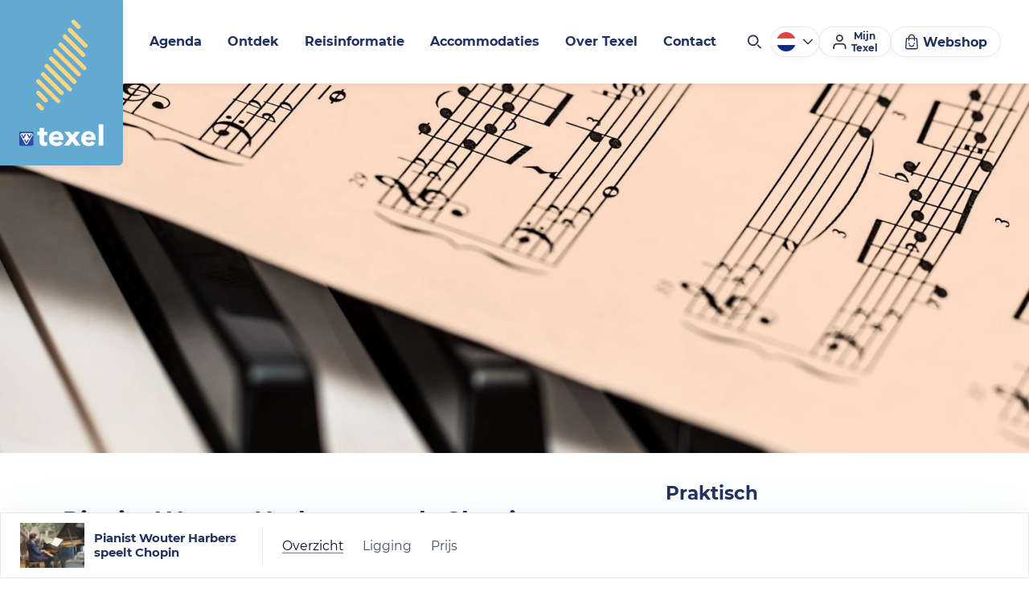

--- FILE ---
content_type: application/javascript; charset=UTF-8
request_url: https://cdn.texel.net/_next/static/chunks/6157-6f36c7f34a4e114a.js
body_size: 11308
content:
"use strict";(self.webpackChunk_N_E=self.webpackChunk_N_E||[]).push([[6157],{4555:function(e,t,a){var r=a(71600);Object.defineProperty(t,"__esModule",{value:!0}),t.query=t.default=void 0;var n=r(a(26290)),l=r(a(7756)),i=a(90515),o=r(a(23947)),u=r(a(92377)),d=r(a(39097)),s=r(a(2784)),c=a(97704),f=a(32693),p=r(a(88210)),m=r(a(3828)),g=a(96776),y=r(a(13137)),v=r(a(42394)),h=r(a(87543)),b=r(a(6368)),w=r(a(90505)),_=_interopRequireWildcard(a(33504)),O=r(a(13428)),k=a(78160),j=a(3668),M=a(5632);function _getRequireWildcardCache(e){if("function"!=typeof WeakMap)return null;var t=new WeakMap,a=new WeakMap;return(_getRequireWildcardCache=function(e){return e?a:t})(e)}function _interopRequireWildcard(e,t){if(!t&&e&&e.__esModule)return e;if(null===e||"object"!=typeof e&&"function"!=typeof e)return{default:e};var a=_getRequireWildcardCache(t);if(a&&a.has(e))return a.get(e);var r={__proto__:null},n=Object.defineProperty&&Object.getOwnPropertyDescriptor;for(var l in e)if("default"!==l&&Object.prototype.hasOwnProperty.call(e,l)){var i=n?Object.getOwnPropertyDescriptor(e,l):null;i&&(i.get||i.set)?Object.defineProperty(r,l,i):r[l]=e[l]}return r.default=e,a&&a.set(e,r),r}var C=s.default.createElement;function ownKeys(e,t){var a=Object.keys(e);if(Object.getOwnPropertySymbols){var r=Object.getOwnPropertySymbols(e);t&&(r=r.filter(function(t){return Object.getOwnPropertyDescriptor(e,t).enumerable})),a.push.apply(a,r)}return a}function _objectSpread(e){for(var t=1;t<arguments.length;t++){var a=null!=arguments[t]?arguments[t]:{};t%2?ownKeys(Object(a),!0).forEach(function(t){(0,n.default)(e,t,a[t])}):Object.getOwnPropertyDescriptors?Object.defineProperties(e,Object.getOwnPropertyDescriptors(a)):ownKeys(Object(a)).forEach(function(t){Object.defineProperty(e,t,Object.getOwnPropertyDescriptor(a,t))})}return e}t.query=(0,i.gql)`
    query ActivityAtlternatives(
        $params: ActivitySearchParamsInput!
        $limit: Int
        $startDate: String!
        $endDate: String!
    ) {
        activities(params: $params, limit: $limit) {
            hits {
                ...ActivityHit
            }
        }
    }
`,t.default=({currentActivitySlug:e})=>{let[{startDate:t,endDate:a,placeId:r,targetAudiences:n,themeSlugs:i}]=(0,y.default)(p.default),{locale:P}=(0,M.useRouter)(),x={startDate:t??(0,m.default)(new Date),endDate:a??(0,m.default)((0,o.default)(new Date))},[T,W]=(0,c.useInView)({triggerOnce:!0,rootMargin:"500px"}),{data:S,loading:D}=(0,g.useActivityAtlternativesQuery)({skip:!W,variables:_objectSpread({limit:12,params:_objectSpread(_objectSpread({},x),{},{targetAudiences:n,placeId:r,themeSlugs:i})},x),ssr:!1}),R=(0,k.useTileImageSizes)(),I=(0,v.default)({startDate:t,endDate:a,targetAudiences:n,themeSlugs:i,placeId:r}),E=S?.activities.hits.filter(t=>t.slug!==e),A=E&&E.length>0,{brandConfig:B}=(0,j.useTenantContext)();return C(O.default,{name:"alternatives",ref:T},A&&C(w.default,null,C(s.default.Fragment,null,C(_.default,{title:C(f.FormattedMessage,{id:"KMhlpN",defaultMessage:[{type:0,value:"Probeer ook eens"}]}),continuous:!0},D&&(0,u.default)(4).map(e=>C(_.CarouselChild,{key:e},C(b.default,{loading:!0}))),!D&&E?.map(e=>C(_.CarouselChild,{key:e.name},C(h.default,{sizes:R,hit:e})))),C(w.default,{style:{paddingTop:0}},C(d.default,{passHref:!0,href:{pathname:B?.customSlugs?.agenda?.[P]?`/${B?.customSlugs?.agenda?.[P]}`:"/agenda",query:_objectSpread({view:t===a?"day":"month"},I)},legacyBehavior:!0},C(l.default,{style:{display:"inline-flex"},variant:"outline",as:"a"},C(f.FormattedMessage,{id:"9LMYqm",defaultMessage:[{type:0,value:"Meer activiteiten bekijken"}]})))))))}},3550:function(e,t,a){var r=a(71600);Object.defineProperty(t,"__esModule",{value:!0}),t.fragment=t.default=void 0;var n=r(a(7756)),l=r(a(42534)),i=a(87009),o=r(a(82663)),u=r(a(94478)),d=r(a(98133)),s=r(a(8530)),c=a(89495),f=a(90515),p=a(20898),m=_interopRequireWildcard(a(2784)),g=a(32693),y=r(a(76320)),v=r(a(73452)),h=r(a(97504)),b=r(a(57214)),w=r(a(24904)),_=r(a(60311));function _getRequireWildcardCache(e){if("function"!=typeof WeakMap)return null;var t=new WeakMap,a=new WeakMap;return(_getRequireWildcardCache=function(e){return e?a:t})(e)}function _interopRequireWildcard(e,t){if(!t&&e&&e.__esModule)return e;if(null===e||"object"!=typeof e&&"function"!=typeof e)return{default:e};var a=_getRequireWildcardCache(t);if(a&&a.has(e))return a.get(e);var r={__proto__:null},n=Object.defineProperty&&Object.getOwnPropertyDescriptor;for(var l in e)if("default"!==l&&Object.prototype.hasOwnProperty.call(e,l)){var i=n?Object.getOwnPropertyDescriptor(e,l):null;i&&(i.get||i.set)?Object.defineProperty(r,l,i):r[l]=e[l]}return r.default=e,a&&a.set(e,r),r}var O=m.default.createElement;t.fragment=(0,f.gql)`
    fragment ActivityCheckoutModalTimeslot on Timeslot {
        id
        startDateTime
        endDateTime
        allotment
        rateGroup {
            rates {
                id
                name
                price
            }
        }
    }
`;let computeTotalPersons=e=>Object.values(e).reduce((e,t)=>e+t.amount,0);t.default=({onClose:e,open:t,activity:a,timeslot:r,ticket:o,setTicket:f})=>{let y=(0,m.useMemo)(()=>Object.assign({},...r?.rateGroup?.rates.map(e=>({[e.id]:{amount:o?.rateLines.find(t=>t.rateId===e.id)?.amount??0}}))??[]),[o,r]),w=(0,g.useIntl)(),{0:T,1:W}=(0,m.useState)(!1),onRemove=async(t=!1)=>{r&&window.confirm(w.formatMessage({id:"0I4GMc",defaultMessage:[{type:0,value:"Weet je zeker dat je de "},{type:1,value:"type"},{type:0,value:" uit je mandje wilt verwijderen?"}]},{type:w.formatMessage({id:"2PjVlv",defaultMessage:[{type:0,value:"activiteit"}]})}))&&(t||W(!0),await f(null),t||W(!1),e())};return O(p.Formik,{enableReinitialize:!0,initialValues:y,onSubmit:async t=>{if(!r)return;let a=computeTotalPersons(t);if(!a){await onRemove(!0);return}await f({timeslotId:r.id,rateLines:Object.entries(t).map(([e,t])=>({rateId:e,amount:t.amount})).filter(e=>!!e.amount)}),e()}},({resetForm:f,values:p,dirty:y,isSubmitting:W,submitForm:S})=>{if(!Object.keys(p).length)return null;let D=computeTotalPersons(p),R=O(m.default.Fragment,null,o&&O(c.Box,{mr:3},O(n.default,{disabled:W,submitting:T,onClick:()=>onRemove(),variant:"danger"},"Verwijderen")),"number"==typeof r?.allotment&&D>=r.allotment&&O(c.Box,{mr:3},O(l.default,null,w.formatMessage({id:"6IzYKY",defaultMessage:[{type:0,value:"Er "},{type:6,pluralType:"cardinal",value:"allotment",offset:0,options:{one:{value:[{type:0,value:"is slechts "},{type:7}]},other:{value:[{type:0,value:"zijn slechts "},{type:7}]}}},{type:0,value:" beschikbaar"}]},{allotment:r.allotment}))),!o&&O(k,null,O(h.default,{onClick:S,disabled:!y||T,type:"submit",submitting:W},w.formatMessage(_.default.buyTickets))),o&&O(k,null,O(h.default,{onClick:()=>{y?S():e()},type:"submit",submitting:W},O(g.FormattedMessage,{id:"niEu50",defaultMessage:[{type:0,value:"Aanpassen"}]}))));return O(j,{open:t,onClose:()=>{(!y||window.confirm(w.formatMessage({id:"Gy7ORq",defaultMessage:[{type:0,value:"Weet je het zeker? Je selectie gaat verloren."}]})))&&(e(),f())},variant:"regular"},O(u.default,null,a.name),r&&O(m.default.Fragment,null,O(b.default,{marginTop:4},O(d.default,null,O(g.FormattedDate,{value:(0,v.default)(r.startDateTime),format:"WEEKDAYMONTHYEAR"})),O(d.default,null,O(g.FormattedTime,{value:(0,v.default)(r.startDateTime)})," —"," ",O(g.FormattedTime,{value:(0,v.default)(r.endDateTime)}))),O(b.default,{mt:7,spacing:3},r.rateGroup?.rates.map(e=>{let t=e.price*p[e.id].amount;return O(c.Flex,{key:e.id,alignItems:"center"},O(c.Flex,{flex:2,flexDirection:["column",null,"row"]},O(c.Box,{flex:1},O(P,null,e.name)),O(c.Box,{flex:1},O(d.default,null,!e.price&&O(g.FormattedMessage,{id:"I89Exj",defaultMessage:[{type:0,value:"gratis"}]}),!!e.price&&O(g.FormattedNumber,{value:e.price,format:"EUR"})))),O(c.Box,{flex:1},O(i.StepperField,{editable:!0,variant:"primary",name:`['${e.id}'].amount`,maximum:(r.allotment??100)-D+p[e.id].amount})),O(c.Flex,{flex:1,justifyContent:"flex-end"},O(d.default,null,O(g.FormattedNumber,{value:t,format:"EUR"}))))}),O(c.Flex,{justifyContent:"flex-end"},O(c.Box,{style:{textAlign:"end"}},O(d.default,{variant:"tiny",style:{fontWeight:300}},O(g.FormattedMessage,{id:"+i11sY",defaultMessage:[{type:0,value:"totaal"}]})),O(x,null,O(g.FormattedNumber,{value:r.rateGroup?.rates.reduce((e,t)=>e+t.price*p[t.id].amount,0)??0,format:"EUR"})))))),O(C,{className:"gt-s"},R),t&&O(s.default,null,O(M,{className:"lt-s"},R)))})};let k=y.default.div.withConfig({displayName:"ActivityCheckoutModal__ButtonGroup",componentId:"jnktpv-0"})(["> button + button{margin-left:",";}> button{flex-shrink:0;}display:flex;margin-left:auto;"],({theme:e})=>e.spacing["40_Standard"]),j=(0,y.default)(o.default).withConfig({displayName:"ActivityCheckoutModal__StyledModal",componentId:"jnktpv-1"})(["[data-reach-dialog-content]{display:flex;flex-direction:column;}@media screen and (max-width:","){[data-reach-dialog-content]{padding-bottom:10rem;}}"],({theme:e})=>e.mediaQueries.s),M=(0,y.default)(w.default).attrs({wrapInPortal:!0}).withConfig({displayName:"ActivityCheckoutModal__TicketBarMobile",componentId:"jnktpv-2"})(["display:flex;width:100%;align-items:center;> div > div{height:unset;}"]),C=y.default.div.withConfig({displayName:"ActivityCheckoutModal__TicketBar",componentId:"jnktpv-3"})(["align-items:center;padding-top:2.4rem;margin-top:auto;@media screen and (min-width:","){margin-top:",";}border-top:1px solid ",";display:flex;"],({theme:e})=>e.mediaQueries.s,({theme:e})=>e.spacing["60_Large"],({theme:e})=>e.colors.neutral[20]),P=(0,y.default)(d.default).withConfig({displayName:"ActivityCheckoutModal__TicketBody",componentId:"jnktpv-4"})(["font-weight:400;"]),x=(0,y.default)(P).withConfig({displayName:"ActivityCheckoutModal__TicketPrice",componentId:"jnktpv-5"})([""])},66160:function(e,t,a){var r=a(71600);Object.defineProperty(t,"__esModule",{value:!0}),t.default=void 0;var n=r(a(26290)),l=r(a(92377)),i=r(a(2784)),o=a(97704),u=a(32693),d=r(a(76320)),s=r(a(88210)),c=a(3668),f=r(a(48699)),p=r(a(13137)),m=r(a(35504)),g=r(a(90505)),y=_interopRequireWildcard(a(33504)),v=r(a(4106)),h=r(a(54835)),b=r(a(13428)),w=a(78160),_=r(a(67310)),O=r(a(29381));function _getRequireWildcardCache(e){if("function"!=typeof WeakMap)return null;var t=new WeakMap,a=new WeakMap;return(_getRequireWildcardCache=function(e){return e?a:t})(e)}function _interopRequireWildcard(e,t){if(!t&&e&&e.__esModule)return e;if(null===e||"object"!=typeof e&&"function"!=typeof e)return{default:e};var a=_getRequireWildcardCache(t);if(a&&a.has(e))return a.get(e);var r={__proto__:null},n=Object.defineProperty&&Object.getOwnPropertyDescriptor;for(var l in e)if("default"!==l&&Object.prototype.hasOwnProperty.call(e,l)){var i=n?Object.getOwnPropertyDescriptor(e,l):null;i&&(i.get||i.set)?Object.defineProperty(r,l,i):r[l]=e[l]}return r.default=e,a&&a.set(e,r),r}var k=i.default.createElement;function ownKeys(e,t){var a=Object.keys(e);if(Object.getOwnPropertySymbols){var r=Object.getOwnPropertySymbols(e);t&&(r=r.filter(function(t){return Object.getOwnPropertyDescriptor(e,t).enumerable})),a.push.apply(a,r)}return a}function _objectSpread(e){for(var t=1;t<arguments.length;t++){var a=null!=arguments[t]?arguments[t]:{};t%2?ownKeys(Object(a),!0).forEach(function(t){(0,n.default)(e,t,a[t])}):Object.getOwnPropertyDescriptors?Object.defineProperties(e,Object.getOwnPropertyDescriptors(a)):ownKeys(Object(a)).forEach(function(t){Object.defineProperty(e,t,Object.getOwnPropertyDescriptor(a,t))})}return e}t.default=({coordinates:e})=>{let{getPageSlugByLocale:t}=(0,O.default)(),a=t("COMPANY"),[{startDate:r,endDate:n,placeId:d}]=(0,p.default)(s.default),{brandConfig:M}=(0,c.useTenantContext)(),[C,P]=(0,o.useInView)({triggerOnce:!0,rootMargin:"500px"}),{data:x,loading:T}=(0,f.default)({skip:!P,variables:{limit:12,sortByDistanceTo:e?{lat:e.lat,lon:e.lon}:void 0,params:_objectSpread(_objectSpread({},{startDate:r,endDate:n}),{},{placeId:d})}}),W=(0,u.useIntl)(),S=(0,w.useTileImageSizes)(),D=e&&x?.companies.hits&&x.companies.hits.length>0;return k(b.default,{name:"eateries",ref:C},D&&k(i.default.Fragment,null,k(h.default,null),k(g.default,null,k(j,{title:k(u.FormattedMessage,{id:"cvWdBT",defaultMessage:[{type:0,value:"Eten en drinken in de buurt"}]}),continuous:!0},T&&(0,l.default)(4).map(e=>k(y.CarouselChild,{key:e},k(v.default,{loading:!0}))),!T&&x?.companies.hits?.map(e=>k(y.CarouselChild,{key:e.id},k(v.default,{icon:M.enableFavorites&&k(_.default,{type:"company",id:e.id}),videoUrl:e.videoUrl,name:e.name,place:e.place,time:r&&m.default(W,e.normalOperatingHours,e.specialOperatingHours),linkProps:{href:{pathname:`/${a}/${e.slug}`},locale:W.locale},sources:[{srcSet:e.webpListImage?.transform?.srcSet??e.webpMainImage?.transform?.srcSet,type:"image/webp",sizes:S},{srcSet:e.listImage?.transform?.srcSet??e.mainImage?.transform?.srcSet,type:"image/jpeg",sizes:S}],fallback:{src:e.listImage?.transform?.src??e.mainImage?.transform?.src}})))))))};let j=(0,d.default)(y.default).withConfig({displayName:"ActivityEateries__StyledCarousel",componentId:"yinsra-0"})(["padding:var(--sectionPadding) 0;"])},24431:function(e,t,a){var r=a(71600);Object.defineProperty(t,"__esModule",{value:!0}),t.default=void 0;var n=r(a(82663)),l=a(81829),i=a(89495),o=_interopRequireWildcard(a(2784)),u=r(a(76320)),d=r(a(51790)),s=r(a(48288));function _getRequireWildcardCache(e){if("function"!=typeof WeakMap)return null;var t=new WeakMap,a=new WeakMap;return(_getRequireWildcardCache=function(e){return e?a:t})(e)}function _interopRequireWildcard(e,t){if(!t&&e&&e.__esModule)return e;if(null===e||"object"!=typeof e&&"function"!=typeof e)return{default:e};var a=_getRequireWildcardCache(t);if(a&&a.has(e))return a.get(e);var r={__proto__:null},n=Object.defineProperty&&Object.getOwnPropertyDescriptor;for(var l in e)if("default"!==l&&Object.prototype.hasOwnProperty.call(e,l)){var i=n?Object.getOwnPropertyDescriptor(e,l):null;i&&(i.get||i.set)?Object.defineProperty(r,l,i):r[l]=e[l]}return r.default=e,a&&a.set(e,r),r}var c=o.default.createElement;t.default=({activity:e,slug:t,selectedDay:a,setSelectedDay:r,setTimeslot:n,open:i,onClose:u,setTicket:m,ticket:g,timeslot:y,setEdit:v,activityTickets:h,openActivityTickets:b,openActivityPlanner:w,onActvityBack:_,onActivityPlanner:O,onModalClose:k})=>{let j=(0,o.useRef)(null),M={scrollRef:j},C=(0,l.useDeviceSize)();return c(p,{contentRef:j,open:i,onClose:u,variant:"full"},c(f,null,"mobile"!==C&&c(o.default.Fragment,null,!h&&c(d.default,{activity:e,onSelectScrollOpts:M,slug:t,selectedDay:a,setSelectedDay:r,setTimeslot:n,isOpenModal:i}),h&&c(s.default,{activity:e,setTicket:m,onClose:u,open:i,timeslot:y,ticket:g,setEdit:v})),"mobile"===C&&c(d.default,{activity:e,onSelectScrollOpts:M,slug:t,selectedDay:a,setSelectedDay:r,setTimeslot:n,isOpenModal:i,setTicket:m,activityTimeslot:y,ticket:g,openActivityTickets:b,onBack:_,openActivityPlanner:w,onActivityPlanner:O,onModalClose:k})))};let f=(0,u.default)(i.Box).withConfig({displayName:"ActivityPlannerModal__Content",componentId:"bx4psd-0"})(["overflow:hidden;@media screen and (min-width:","){padding:4rem 2.4rem 10rem 2.4rem;overflow:visible;}width:100%;max-width:140.8rem;margin:auto;@media screen and (max-width:","px){height:100%;}"],({theme:e})=>e.mediaQueries.s,({theme:e})=>e.mediaQueriesValues.s-1),p=(0,u.default)(n.default).withConfig({displayName:"ActivityPlannerModal__StyledModal",componentId:"bx4psd-1"})(["&& > [data-reach-dialog-overlay]{overflow:unset;}&& > [data-reach-dialog-content]{padding:0;}@media screen and (max-width:","px){padding:0;}"],({theme:e})=>e.mediaQueriesValues.s-1)},76869:function(e,t,a){var r=a(71600);Object.defineProperty(t,"__esModule",{value:!0}),t.default=void 0;var n=a(96776),l=r(a(97504)),i=r(a(57214)),o=a(89495),u=r(a(2784)),d=a(32693),s=r(a(98133)),c=u.default.createElement;t.default=({bookingType:e,externalBookingUrl:t,selectedDayIsBookable:a,ticketText:r,onPlannerModalOpen:f,onBuyTickets:p})=>c(o.Flex,{ml:[null,null,"auto"],width:[1,null,"auto"],alignItems:"center"},e===n.ActivityBookingTypesEnum.Direct&&!a&&!r&&c(u.default.Fragment,null,c(l.default,{style:{marginLeft:"auto"},onClick:f},c(d.FormattedMessage,{id:"Y7YWvc",defaultMessage:[{type:0,value:"Bekijk tijden"}]}))),e===n.ActivityBookingTypesEnum.External&&c(l.default,{onClick:f,target:"_blank"},c(d.FormattedMessage,{id:"Y7YWvc",defaultMessage:[{type:0,value:"Bekijk tijden"}]})),e===n.ActivityBookingTypesEnum.Direct&&(a||r)&&!t&&c(i.default,{width:1,alignItems:"center",variant:"inline",spacing:3,justifyContent:["space-between"]},c(u.default.Fragment,null,r&&c(s.default,{variant:"small"},r),c(l.default,{onClick:r?p:f},c(d.FormattedMessage,{id:"Y7YWvc",defaultMessage:[{type:0,value:"Bekijk tijden"}]})))))},22018:function(e,t,a){var r=a(71600);Object.defineProperty(t,"__esModule",{value:!0}),t.default=void 0;var n=r(a(7756)),l=_interopRequireWildcard(a(2784)),i=a(32693),o=r(a(76320)),u=r(a(90505)),d=r(a(33504)),s=r(a(1297)),c=r(a(13428)),f=r(a(78160));function _getRequireWildcardCache(e){if("function"!=typeof WeakMap)return null;var t=new WeakMap,a=new WeakMap;return(_getRequireWildcardCache=function(e){return e?a:t})(e)}function _interopRequireWildcard(e,t){if(!t&&e&&e.__esModule)return e;if(null===e||"object"!=typeof e&&"function"!=typeof e)return{default:e};var a=_getRequireWildcardCache(t);if(a&&a.has(e))return a.get(e);var r={__proto__:null},n=Object.defineProperty&&Object.getOwnPropertyDescriptor;for(var l in e)if("default"!==l&&Object.prototype.hasOwnProperty.call(e,l)){var i=n?Object.getOwnPropertyDescriptor(e,l):null;i&&(i.get||i.set)?Object.defineProperty(r,l,i):r[l]=e[l]}return r.default=e,a&&a.set(e,r),r}var p=l.default.createElement;t.default=({photos:e,onOpen:t,onClose:a,open:r})=>{let{0:o,1:g}=(0,l.useState)(0);return e.length?p(c.default,{id:"photos",className:"gt-xs"},p(u.default,null,p(d.default,{title:p(i.FormattedMessage,{id:"hpevRv",defaultMessage:[{type:0,value:"Foto's"}]}),continuous:!0},e.map(({jpegTile:e,webpTile:a},r)=>e&&a?p(m,{key:e?.src,onClick:()=>{g(r),t()}},p(f.default,{loading:"lazy",jpeg:e,webp:a})):null)),p("div",null,p(n.default,{onClick:t,variant:"outline"},p(i.FormattedMessage,{id:"/Cg2AB",defaultMessage:[{type:0,value:"Foto's bekijken"}]}))),p(s.default,{startIndex:o,open:r,onClose:()=>{a(),g(0)},imagesOrCategories:e.map(({webpGallery:e,jpegGallery:t})=>({jpeg:t,webp:e}))}))):null};let m=o.default.div.withConfig({displayName:"PhotoSection__Wrapper",componentId:"sc-1hfmg6y-0"})(["scroll-snap-align:start;cursor:pointer;& + &{margin-left:3.2rem;}&:last-child{margin-right:3.2rem;}"])},48648:function(e,t,a){var r=a(71600);Object.defineProperty(t,"__esModule",{value:!0}),t.default=t.SocialsList=t.PracticalList=void 0;var n=a(97450),l=a(89495),i=r(a(2784)),o=r(a(76320)),u=r(a(90505)),d=r(a(57214)),s=i.default.createElement;t.default=({leftChildren:e,rightChildren:t})=>s(c,null,s(f,null,s(l.Box,{flex:2},s(d.default,{style:{maxWidth:"92.8rem"},spacing:[6,null,0]},e)),s(l.Box,{flex:1,my:[null,null,"auto"],mt:[6,null,0]},t)));let c=(0,o.default)(u.default).withConfig({displayName:"TwoColumnIntro__StyledWrapper",componentId:"sc-16kyhx4-0"})(["&&{padding-top:2.4rem;@supports (padding-top:clamp(1px,1px,1px)){padding-top:clamp(1.6rem,3vw,3.6rem);}}"]),f=(0,o.default)(l.Flex).withConfig({displayName:"TwoColumnIntro__Grid",componentId:"sc-16kyhx4-1"})(["display:flex;flex-direction:column;@media screen and (min-width:","){column-gap:10rem;flex-direction:row;}"],({theme:e})=>e.mediaQueries.s),p=o.default.ul.withConfig({displayName:"TwoColumnIntro__BaseList",componentId:"sc-16kyhx4-2"})(["padding:0;svg{flex-shrink:0;}li{margin-left:0;}"]);t.SocialsList=(0,o.default)(p).withConfig({displayName:"TwoColumnIntro__SocialsList",componentId:"sc-16kyhx4-3"})(["margin-top:",";> li{display:inline;+ li{margin-left:2.4rem;}}a{color:",";:hover{color:",";}}"],({theme:e})=>e.spacing["50_Semi"],({theme:e})=>(0,n.getAssignmentColor)(e,e.colorAssignments.main),({theme:e})=>(0,n.getAssignmentColor)(e,e.colorAssignments.main,1)),t.PracticalList=(0,o.default)(p).withConfig({displayName:"TwoColumnIntro__PracticalList",componentId:"sc-16kyhx4-4"})(["svg{color:",";}> li{display:flex;align-items:center;+ li{margin-top:",";}> * + *{margin-left:",";}}a{word-break:break-word;text-decoration:none;color:",";}"],({theme:e})=>e.colors.neutral["50"],({theme:e})=>e.spacing["40_Standard"],({theme:e})=>e.spacing["40_Standard"],({theme:e})=>e.colors.neutral["60"])},4106:function(e,t,a){var r=a(71600);Object.defineProperty(t,"__esModule",{value:!0}),t.default=void 0;var n=r(a(77028)),l=r(a(24923)),i=r(a(29136)),o=r(a(78916)),u=r(a(98133)),d=r(a(87050)),s=a(89495),c=r(a(39097)),f=r(a(2784)),p=r(a(51992)),m=r(a(76320));let g=["name","place","time","sources","fallback","loading","linkProps","videoUrl","icon"];var y=f.default.createElement;let v=(0,m.default)(d.default).withConfig({displayName:"CompanyTile__StyledTitle",componentId:"sc-16mlha5-0"})(["color:",";"],({theme:e})=>e.colors.neutral[0]),h=m.default.a.withConfig({displayName:"CompanyTile__Tile",componentId:"sc-16mlha5-1"})(["display:block;position:relative;& > img{width:100%;}"]),b=m.default.div.withConfig({displayName:"CompanyTile__Overlay",componentId:"sc-16mlha5-2"})(["position:absolute;top:0;left:0;right:0;bottom:0;color:",";display:flex;background:linear-gradient(rgba(0,0,0,0),rgba(0,0,0,0.6));text-align:center;flex-direction:column;padding:4rem;justify-content:flex-end;& > * + *{margin-top:0.8rem;}"],({theme:e})=>e.colors.neutral[0]),w=m.default.div.withConfig({displayName:"CompanyTile__IconWrapper",componentId:"sc-16mlha5-3"})(["z-index:1;position:absolute;right:1.2rem;top:1.2rem;"]);t.default=e=>{let{name:t,place:a,time:r,sources:d,fallback:f,loading:m=!1,linkProps:_,videoUrl:O,icon:k}=e,j=(0,l.default)(e,g);return m?y(s.Box,{className:"tile-l"},y(s.Box,{style:{width:"100%",paddingBottom:"calc(3 / 4 * 100%)",position:"relative"}},y(s.Box,{style:{position:"absolute",left:0,top:0,width:"100%",height:"100%"}},y(p.default,{width:"100%",height:"100%"})))):!m&&_?y(c.default,(0,n.default)({},_,{passHref:!0,legacyBehavior:!0}),y(h,(0,n.default)({className:"tile-l"},j),d&&f&&y(i.default,{layout:"ratio",ratio:3/4,sources:d,fallback:f}),y(b,null,y(v,{variant:"small"},t),y(u.default,{variant:"small"},a,r&&`, ${r}`)),k&&y(w,null,k),y(o.default,{videoUrl:O}))):null}},16157:function(e,t,a){var r=a(71600);t.ZP=void 0;var n=r(a(26290)),l=r(a(77028)),i=r(a(51750)),o=r(a(29136)),u=r(a(98133)),d=r(a(87050)),s=r(a(82078)),c=a(89495),f=a(90515),p=a(5632),m=_interopRequireWildcard(a(2784)),g=a(32693),y=r(a(76320)),v=r(a(60311)),h=a(88054),b=(a(41658),r(a(45952))),w=a(96776),_=a(82083),O=r(a(26587)),k=a(51937),j=r(a(44306)),M=r(a(99882)),C=r(a(67746)),P=r(a(73452)),x=(r(a(41494)),r(a(4555))),T=r(a(3550)),W=r(a(66160)),S=r(a(51790)),D=r(a(24431)),R=r(a(90505)),I=r(a(7107)),E=r(a(54835)),A=r(a(58441)),B=r(a(40362)),q=_interopRequireWildcard(a(40868)),F=r(a(12352)),N=r(a(13428)),L=r(a(85508)),H=a(23319),z=r(a(17131)),U=r(a(19216)),Y=_interopRequireWildcard(a(81093)),G=r(a(38787)),Q=r(a(22018)),$=_interopRequireWildcard(a(24904)),K=r(a(36272)),V=r(a(25738)),J=r(a(41793)),Z=r(a(56655)),X=r(a(37339)),ee=_interopRequireWildcard(a(48648)),et=r(a(46765)),ea=r(a(25972)),er=r(a(24217)),en=r(a(48288)),el=a(61514),ei=r(a(97729)),eo=a(3668),eu=r(a(40742)),ed=r(a(25008)),es=a(41129),ec=r(a(3828)),ef=r(a(77195)),ep=r(a(39097)),em=r(a(7756)),eg=r(a(29381)),ey=r(a(76869)),ev=r(a(8954));function _getRequireWildcardCache(e){if("function"!=typeof WeakMap)return null;var t=new WeakMap,a=new WeakMap;return(_getRequireWildcardCache=function(e){return e?a:t})(e)}function _interopRequireWildcard(e,t){if(!t&&e&&e.__esModule)return e;if(null===e||"object"!=typeof e&&"function"!=typeof e)return{default:e};var a=_getRequireWildcardCache(t);if(a&&a.has(e))return a.get(e);var r={__proto__:null},n=Object.defineProperty&&Object.getOwnPropertyDescriptor;for(var l in e)if("default"!==l&&Object.prototype.hasOwnProperty.call(e,l)){var i=n?Object.getOwnPropertyDescriptor(e,l):null;i&&(i.get||i.set)?Object.defineProperty(r,l,i):r[l]=e[l]}return r.default=e,a&&a.set(e,r),r}var eh=m.default.createElement;function ownKeys(e,t){var a=Object.keys(e);if(Object.getOwnPropertySymbols){var r=Object.getOwnPropertySymbols(e);t&&(r=r.filter(function(t){return Object.getOwnPropertyDescriptor(e,t).enumerable})),a.push.apply(a,r)}return a}function _objectSpread(e){for(var t=1;t<arguments.length;t++){var a=null!=arguments[t]?arguments[t]:{};t%2?ownKeys(Object(a),!0).forEach(function(t){(0,n.default)(e,t,a[t])}):Object.getOwnPropertyDescriptors?Object.defineProperties(e,Object.getOwnPropertyDescriptors(a)):ownKeys(Object(a)).forEach(function(t){Object.defineProperty(e,t,Object.getOwnPropertyDescriptor(a,t))})}return e}(0,f.gql)`
    query ActivityDetail($slug: String!) {
        activity(slug: $slug) {
            id
            slug
            externalBookingUrl
            externalInfoUrl
            bookingType
            videoUrl
            jpegHero: mainImage {
                transform(config: HERO, format: JPEG) {
                    ...Transform
                }
            }
            webpHero: mainImage {
                transform(config: HERO, format: WEBP) {
                    ...Transform
                }
            }
            jpegThumbnail: listImage {
                transform(config: TILE, format: JPEG) {
                    ...Transform
                }
            }
            webpThumbnail: listImage {
                transform(config: TILE, format: WEBP) {
                    ...Transform
                }
            }
            place
            name
            minCapacity
            maxCapacity
            targetAudiences
            themes {
                id
                name
            }
            activityReviewStats {
                count
                average
                activity
                hospitality
                valueForMoney
            }

            activityReviews(limit: 3, offset: 0) {
                ...ActivityReviews
            }
            description

            # location section
            coordinates {
                lat
                lon
            }
            descriptionLocation

            # particulars section
            descriptionParticulars

            # images section
            images {
                jpegTile: transform(config: TILE, format: JPEG) {
                    ...Transform
                }
                webpTile: transform(config: TILE, format: WEBP) {
                    ...Transform
                }
                jpegGallery: transform(config: GALLERY, format: JPEG) {
                    ...Transform
                }
                webpGallery: transform(config: GALLERY, format: WEBP) {
                    ...Transform
                }
            }

            # company info section

            company {
                id
                name
                description
                slug
                webpMain: mainImage {
                    transform(config: HERO, format: WEBP) {
                        ...Transform
                    }
                }
                jpegMain: mainImage {
                    transform(config: HERO, format: JPEG) {
                        ...Transform
                    }
                }
                ...CompanyOperatingHours
            }
        }
    }
`;let isNumber=(...e)=>e.every(e=>"number"==typeof e);t.ZP=()=>{let e=(0,p.useRouter)(),t=e.query.slug,{onOpen:a,onClose:r,open:n}=(0,s.default)(),f=(0,s.default)(),{getPageSlugByLocale:y}=(0,eg.default)(),e_=y("COMPANY"),{0:eO,1:ek}=(0,m.useState)(!1),{0:ej,1:eM}=(0,m.useState)(!1),{0:eC,1:eP}=(0,m.useState)(!1),ex=(0,g.useIntl)(),eT=(0,_.useCart)(),eW=eT.cartQuery.data?.cart?.status===w.CartStatusEnum.Open?eT.tickets.filter(e=>e.activity?.slug===t):[],{0:eS,1:eD}=(0,m.useState)(null),eR=eW.find(e=>e.timeslot?.id===eS?.id),onSetTimeslot=e=>{eD(e),ek(!0),eM(!0)},eI=(0,s.default)(),[eE,eA]=(0,O.default)(),{0:eB,1:eq}=(0,m.useState)(!1),{open:eF,onOpen:eN,onClose:eL}=(0,s.default)(),{brandConfig:eH}=(0,eo.useTenantContext)(),ez=eW.length>0?ex.formatList(eW.map(e=>e.timeslot?.id?eh(i.default,{onClick:()=>{eI.onOpen(),eA((0,P.default)(e.startDateTime))},size:"tiny",key:e.timeslot.id},(0,M.default)(ex,e.startDateTime,e.rateLines)):null)):null,{loading:eU,data:eY}=(0,w.useActivityDetailQuery)({variables:{slug:t}});(0,w.useActivityPlannerQuery)({variables:{startDate:(0,ec.default)((0,ed.default)(eE??new Date)),endDate:(0,ec.default)((0,es.endOfMonth)(eE??new Date)),slug:t}});let eG=(0,m.useRef)(null),eQ=(0,el.useUpdateCart)(eS,t,eY?.activity?.id);(0,ef.default)(eY?.activity);let onEdit=()=>{ek(!1)};if(eU)return eh(U.default,{withHero:!0});if(!eY?.activity)throw new b.default;let{images:e$,jpegHero:eK,webpHero:eV,jpegThumbnail:eJ,webpThumbnail:eZ,name:eX,activityReviewStats:e0,activityReviews:e1,minCapacity:e7,maxCapacity:e2,targetAudiences:e5,place:e6,externalBookingUrl:e4,externalInfoUrl:e3,coordinates:e8,themes:e9,descriptionLocation:te,descriptionParticulars:tt,company:ta,description:tr,videoUrl:tn,bookingType:tl,id:ti}=eY.activity,renderHero=(e,t,r)=>eh(q.default,(0,l.default)({ratio:9/16},(0,j.default)(t,e),{className:r}),e$.length>0&&eh(q.HeroButtonsMobile,null,eh(q.HeroPhotosButton,{onClick:a},e$.length),tn&&eh(ea.default,{icon:eh(et.default,null),onClick:()=>eN()},eh(g.FormattedMessage,{id:"kBJUtE",defaultMessage:[{type:0,value:"Video"}]}))),eh(q.HeroButtonsDesktop,null,eh(q.HeroPhotosButton,{onClick:a},e$.length),tn&&eh(ea.default,{icon:eh(et.default,null),onClick:()=>eN()},eh(g.FormattedMessage,{id:"tmQeUp",defaultMessage:[{type:0,value:"Video bekijken"}]})))),{title:to,description:tu}=(0,h.getActivitySeoMessages)(eY.activity,ex),buyTickets=async()=>{(0,k.getCartId)()&&await e.push("/checkout/extras")},td=`/${e_}/${ta?.slug}`;return eh(m.default.Fragment,null,eh(ei.default,null,eh("title",null,`${to} - ${eH.seo.siteName}`),eh("meta",{name:"description",content:tu}),eh("meta",{property:"og:title",content:to}),eh("meta",{name:"og:description",content:tu}),eJ?.transform?.src&&eh("meta",{property:"og:image",content:eJ.transform.src}),eh("meta",{property:"og:description",content:tu}),eh("meta",{property:"og:image:alt",content:to}),eh("meta",{name:"twitter:card",content:"summary_large_image"}),eh("meta",{name:"twitter:title",content:to}),eh("meta",{name:"twitter:description",content:tu}),eJ?.transform?.src&&eh("meta",{name:"twitter:image",content:eJ.transform.src}),eh("meta",{name:"twitter:image:alt",content:to})),eh(G.default,{pb:"var(--booking-bar-height)"},tn&&eh(er.default,{open:eF,onClose:eL,src:tn}),eh(q.HeroContainer,null,eV&&eK&&renderHero(eV,eK),(!eV||!eK)&&eZ&&eJ&&renderHero(eZ,eJ,"lt-s")),eh(N.default,{name:"intro"},eh(ee.default,{leftChildren:eh(m.default.Fragment,null,eh(z.default,{description:tr??void 0,tagline:eX,rating:e0?.average}),eH.enableFavorites&&eh(c.Box,{mb:[0,null,"64px"],mt:[8,null,0]},eh(eu.default,{type:"activity",id:ti}))),rightChildren:eh(m.default.Fragment,null,eh(B.default,{variant:"small"},eh(d.default,null,eh(g.FormattedMessage,{id:"csQdw2",defaultMessage:[{type:0,value:"Praktisch"}]}))),eh(ee.PracticalList,null,isNumber(e7,e2)&&eh("li",null,eh(K.default,null),eh(u.default,null,e7!==e2?eh(g.FormattedMessage,{id:"FKaYeA",defaultMessage:[{type:1,value:"minCapacity"},{type:0,value:" tot "},{type:1,value:"maxCapacity"},{type:0,value:" personen"}],values:{minCapacity:e7,maxCapacity:e2}}):ex.formatMessage(v.default.persons,{amountPersons:e7}))),e6&&eh("li",null,eh(Z.default,{width:24}),eh(u.default,null,e6)),e9.length>0&&eh("li",null,eh(V.default,null),eh(u.default,null,eh(g.FormattedList,{value:e9.map(e=>e.name),type:"conjunction"}))),e5&&eh("li",null,eh(X.default,null),eh(ew,null,eh(g.FormattedList,{value:e5.map(e=>(0,C.default)(e,ex)),type:"conjunction"}))),tl===w.ActivityBookingTypesEnum.NotBookable&&e3&&eh("li",null,eh(J.default,null),eh("a",{href:e3,target:"_blank",rel:"noreferrer noopener"},new URL(e3).hostname))))})),eh(H.SectionDivider,null),eh(Q.default,{open:n,onClose:r,onOpen:a,photos:e$}),eh(N.default,{id:"location"},eh(E.default,null),eh(R.default,null,eh(A.default,null,eh(I.default,{gridColumn:["1 / -1",null,null,"1 / 5",null,"1 / 6"]},eh(B.default,null,eh(d.default,{variant:"large",elementType:"h2"},eh(g.FormattedMessage,{id:"RaL11F",defaultMessage:[{type:0,value:"Locatie"}]}))),te&&eh(L.default,{text:te})),e8&&eh(I.default,{mt:[6,null,null,0],gridColumn:["1 / -1",null,null,"5 / -1",null,"6 / -1"]},eh(Y.default,{markerElement:"flag",iconUrl:"https://www.texel.net/static/img/flagMarker.png",iconUrl2x:"https://www.texel.net/static/img/flagMarker2x.png",position:{longitude:e8.lon,latitude:e8.lat},markerPosition:{longitude:e8.lon,latitude:e8.lat}}))))),eh(H.SectionDivider,null),tt&&eh(N.default,{id:"particulars"},eh(R.default,null,eh(B.default,null,eh(d.default,{variant:"large",elementType:"h2"},eh(g.FormattedMessage,{id:"7iaeht",defaultMessage:[{type:0,value:"Belangrijk om te weten"}]}))),eh(L.default,{style:{maxWidth:"56.8rem"},text:tt}))),eh(H.SectionDivider,null),eh(N.default,{className:"gt-s",id:"prices"},eh(eb,null,!eO&&eh(S.default,{activity:eY.activity,setSelectedDayIsBookable:eq,slug:t,selectedDay:eE,setSelectedDay:eA,setTimeslot:onSetTimeslot}),eO&&eh(en.default,{activity:eY.activity,setTicket:eQ,onClose:f.onClose,open:f.open,timeslot:eS,ticket:eR?(0,_.getTicketInput)(eR):null,setEdit:onEdit}))),eh(N.default,{id:"reviews"},eh(eb,null,eh(c.Flex,{flexDirection:["column",null,"row",null],justifyContent:"space-around",mr:[0,null,6],mb:[6,null,0]},e0&&e1&&eh(c.Box,{flex:1},eh(ev.default,{reviewStats:e0,reviews:e1,slug:t,ownerName:ta?.name,ownerImage:eK&&eV&&(0,j.default)(eK,eV)})),ta&&eh(c.Box,{flex:1},ta.jpegMain&&ta.webpMain&&eh(c.Box,{flex:1,width:"100%"},eh(B.default,{className:"lt-s"},eh(d.default,{variant:"large",elementType:"h2"},ta?.name)),eh(c.Box,{pb:[0,null,5]},eh(c.Box,{pb:[0,null,6]},eh(o.default,(0,l.default)({layout:"ratio",ratio:9/16,loading:"lazy"},(0,j.default)(ta.jpegMain,ta.webpMain)))),eh(ep.default,{href:{pathname:td},passHref:!0},eh(em.default,{style:{display:"inline-flex"},as:"a",className:"gt-m",variant:"outline"},eh(g.FormattedMessage,{id:"110NwM",defaultMessage:[{type:0,value:"Bekijk "},{type:1,value:"name"}],values:{name:ta?.name}}))))),eh(c.Box,{flex:1},eh(B.default,{className:"gt-s"},eh(d.default,{variant:"large",elementType:"h2"},ta?.name)),eh(c.Box,{pb:[0,null,4]},ta.description&&eh(L.default,{alwaysClamp:!0,style:{marginTop:"3.2rem"},text:ta.description}))))))),tl!==w.ActivityBookingTypesEnum.Direct&&eh(x.default,{currentActivitySlug:t}),eh(W.default,{coordinates:e8})),eh($.default,null,eJ&&eZ&&eh($.StickyBarThumnail,{className:"gt-l",title:eX,thumbnail:_objectSpread({},(0,j.default)(eJ,eZ,void 0,{loading:"lazy"}))}),eh(F.default,{className:"gt-s",items:[{label:eh(g.FormattedMessage,{id:"o3H3Tu",defaultMessage:[{type:0,value:"Overzicht"}]}),name:"intro"},{label:eh(g.FormattedMessage,{id:"0xAinF",defaultMessage:[{type:0,value:"Ligging"}]}),name:"location"},...tt?[{label:eh(g.FormattedMessage,{id:"oZMOUM",defaultMessage:[{type:0,value:"Belangrijk"}]}),name:"particulars"}]:[],{label:eh(g.FormattedMessage,{id:"GIL6tw",defaultMessage:[{type:0,value:"Prijs"}]}),name:"prices",className:"gt-s"},...e1.length>0?[{label:eh(g.FormattedMessage,{id:"qbd/bJ",defaultMessage:[{type:0,value:"Beoordelingen ("},{type:1,value:"count"},{type:0,value:")"}],values:{count:e1.length}}),name:"reviews",className:"gt-s"}]:[]]}),eh(ey.default,{bookingType:tl,selectedDayIsBookable:eB,ticketText:ez,externalBookingUrl:e4,onPlannerModalOpen:eI.onOpen,onBuyTickets:buyTickets})),eh(T.default,{activity:eY.activity,setTicket:eQ,onClose:f.onClose,open:f.open,timeslot:eS,ticket:eR?(0,_.getTicketInput)(eR):null}),eh(D.default,{activity:eY.activity,slug:t,selectedDay:eE,setSelectedDay:eA,open:eI.open,onClose:eI.onClose,setTimeslot:onSetTimeslot,onSelectScrollOpts:{scrollRef:eG},setSelectedDayIsBookable:eq,setTicket:eQ,ticket:eR?(0,_.getTicketInput)(eR):null,timeslot:eS,setEdit:onEdit,activityTickets:eO,openActivityTickets:ej,onActvityBack:()=>{ej?eM(!1):eC&&!ej&&(eP(!1),eM(!1))},openActivityPlanner:eC,onActivityPlanner:()=>{eP(!0),eM(!1)},onModalClose:eI.onClose}))};let eb=(0,y.default)(R.default).withConfig({displayName:"ActivityDetail__ActivityContentWrapper",componentId:"sc-1nd4zp1-0"})(["padding-bottom:0px !important;"]),ew=(0,y.default)(u.default).withConfig({displayName:"ActivityDetail__TargetAudienceBody",componentId:"sc-1nd4zp1-1"})(["::first-letter{text-transform:capitalize;}"])},36272:function(e,t,a){var r=a(71600);Object.defineProperty(t,"__esModule",{value:!0}),t.default=void 0;var n=r(a(77028));function _getRequireWildcardCache(e){if("function"!=typeof WeakMap)return null;var t=new WeakMap,a=new WeakMap;return(_getRequireWildcardCache=function(e){return e?a:t})(e)}var l=function(e,t){if(!t&&e&&e.__esModule)return e;if(null===e||"object"!=typeof e&&"function"!=typeof e)return{default:e};var a=_getRequireWildcardCache(t);if(a&&a.has(e))return a.get(e);var r={__proto__:null},n=Object.defineProperty&&Object.getOwnPropertyDescriptor;for(var l in e)if("default"!==l&&Object.prototype.hasOwnProperty.call(e,l)){var i=n?Object.getOwnPropertyDescriptor(e,l):null;i&&(i.get||i.set)?Object.defineProperty(r,l,i):r[l]=e[l]}return r.default=e,a&&a.set(e,r),r}(a(2784)).createElement;function SvgComponent(e){return l("svg",(0,n.default)({width:24,height:18,xmlns:"http://www.w3.org/2000/svg"},e),l("g",{fill:"none",fillRule:"evenodd"},l("path",{d:"M-1336-1089H584v8701h-1920z"}),l("g",{fillRule:"nonzero",stroke:"currentColor",strokeLinecap:"round",strokeLinejoin:"round",strokeWidth:1.2},l("circle",{cx:7.5,cy:4.875,r:4.125}),l("path",{d:"M.75 17.25a6.75 6.75 0 1113.5 0m.001-15.834a4.125 4.125 0 11-.006 6.914M15 10.667a6.757 6.757 0 018.25 6.583"}))))}t.default=SvgComponent},25738:function(e,t,a){var r=a(71600);Object.defineProperty(t,"__esModule",{value:!0}),t.default=void 0;var n=r(a(77028));function _getRequireWildcardCache(e){if("function"!=typeof WeakMap)return null;var t=new WeakMap,a=new WeakMap;return(_getRequireWildcardCache=function(e){return e?a:t})(e)}var l=function(e,t){if(!t&&e&&e.__esModule)return e;if(null===e||"object"!=typeof e&&"function"!=typeof e)return{default:e};var a=_getRequireWildcardCache(t);if(a&&a.has(e))return a.get(e);var r={__proto__:null},n=Object.defineProperty&&Object.getOwnPropertyDescriptor;for(var l in e)if("default"!==l&&Object.prototype.hasOwnProperty.call(e,l)){var i=n?Object.getOwnPropertyDescriptor(e,l):null;i&&(i.get||i.set)?Object.defineProperty(r,l,i):r[l]=e[l]}return r.default=e,a&&a.set(e,r),r}(a(2784)).createElement;function SvgComponent(e){return l("svg",(0,n.default)({width:24,height:24,xmlns:"http://www.w3.org/2000/svg"},e),l("g",{fill:"none",fillRule:"evenodd"},l("path",{d:"M-1336-1166H584v8701h-1920z"}),l("path",{d:"M.75 23.25V.75m0 16.958l3.154-.97a9.61 9.61 0 017.864 1 9.615 9.615 0 007.679 1.062l2.987-.854c.483-.138.816-.58.816-1.082V5.137a1.126 1.126 0 00-1.434-1.082l-2.369.677a9.615 9.615 0 01-7.679-1.056 9.61 9.61 0 00-7.864-1L.75 3.645",fillRule:"nonzero",stroke:"currentColor",strokeLinecap:"round",strokeLinejoin:"round",strokeWidth:1.2})))}t.default=SvgComponent},41793:function(e,t,a){var r=a(71600);Object.defineProperty(t,"__esModule",{value:!0}),t.default=void 0;var n=r(a(77028));function _getRequireWildcardCache(e){if("function"!=typeof WeakMap)return null;var t=new WeakMap,a=new WeakMap;return(_getRequireWildcardCache=function(e){return e?a:t})(e)}var l=function(e,t){if(!t&&e&&e.__esModule)return e;if(null===e||"object"!=typeof e&&"function"!=typeof e)return{default:e};var a=_getRequireWildcardCache(t);if(a&&a.has(e))return a.get(e);var r={__proto__:null},n=Object.defineProperty&&Object.getOwnPropertyDescriptor;for(var l in e)if("default"!==l&&Object.prototype.hasOwnProperty.call(e,l)){var i=n?Object.getOwnPropertyDescriptor(e,l):null;i&&(i.get||i.set)?Object.defineProperty(r,l,i):r[l]=e[l]}return r.default=e,a&&a.set(e,r),r}(a(2784)).createElement;function SvgComponent(e){return l("svg",(0,n.default)({width:24,height:20,xmlns:"http://www.w3.org/2000/svg"},e),l("g",{fill:"none",fillRule:"evenodd"},l("path",{fill:"#FFF",d:"M-1336-1184H584v4595h-1920z"}),l("g",{fillRule:"nonzero",stroke:"currentColor",strokeWidth:1.2,strokeLinecap:"round",strokeLinejoin:"round"},l("path",{d:"M9.364 16.5l-.932.932a4.5 4.5 0 11-6.364-6.364l4.773-4.774a4.5 4.5 0 016.825 5.825"}),l("path",{d:"M14.818 3.567l.75-.75a4.5 4.5 0 116.364 6.364l-4.773 4.773a4.5 4.5 0 01-6.824-5.826"}))))}t.default=SvgComponent},56655:function(e,t,a){var r=a(71600);Object.defineProperty(t,"__esModule",{value:!0}),t.default=void 0;var n=r(a(77028));function _getRequireWildcardCache(e){if("function"!=typeof WeakMap)return null;var t=new WeakMap,a=new WeakMap;return(_getRequireWildcardCache=function(e){return e?a:t})(e)}var l=function(e,t){if(!t&&e&&e.__esModule)return e;if(null===e||"object"!=typeof e&&"function"!=typeof e)return{default:e};var a=_getRequireWildcardCache(t);if(a&&a.has(e))return a.get(e);var r={__proto__:null},n=Object.defineProperty&&Object.getOwnPropertyDescriptor;for(var l in e)if("default"!==l&&Object.prototype.hasOwnProperty.call(e,l)){var i=n?Object.getOwnPropertyDescriptor(e,l):null;i&&(i.get||i.set)?Object.defineProperty(r,l,i):r[l]=e[l]}return r.default=e,a&&a.set(e,r),r}(a(2784)).createElement;function SvgComponent(e){return l("svg",(0,n.default)({width:20,height:24,xmlns:"http://www.w3.org/2000/svg"},e),l("g",{fill:"none",fillRule:"evenodd"},l("path",{d:"M-1339-1126H581v8701h-1920z"}),l("g",{transform:"translate(1)",fillRule:"nonzero",stroke:"currentColor",strokeLinecap:"round",strokeLinejoin:"round",strokeWidth:1.2},l("circle",{cx:8,cy:8.25,r:3.75}),l("path",{d:"M8 .75a7.5 7.5 0 017.5 7.5c0 3.407-5.074 11.95-6.875 14.665a.75.75 0 01-1.25 0C5.574 20.2.5 11.657.5 8.25A7.5 7.5 0 018 .75z"}))))}t.default=SvgComponent},37339:function(e,t,a){var r=a(71600);Object.defineProperty(t,"__esModule",{value:!0}),t.default=void 0;var n=r(a(77028));function _getRequireWildcardCache(e){if("function"!=typeof WeakMap)return null;var t=new WeakMap,a=new WeakMap;return(_getRequireWildcardCache=function(e){return e?a:t})(e)}var l=function(e,t){if(!t&&e&&e.__esModule)return e;if(null===e||"object"!=typeof e&&"function"!=typeof e)return{default:e};var a=_getRequireWildcardCache(t);if(a&&a.has(e))return a.get(e);var r={__proto__:null},n=Object.defineProperty&&Object.getOwnPropertyDescriptor;for(var l in e)if("default"!==l&&Object.prototype.hasOwnProperty.call(e,l)){var i=n?Object.getOwnPropertyDescriptor(e,l):null;i&&(i.get||i.set)?Object.defineProperty(r,l,i):r[l]=e[l]}return r.default=e,a&&a.set(e,r),r}(a(2784)).createElement;function SvgComponent(e){return l("svg",(0,n.default)({width:24,height:19,xmlns:"http://www.w3.org/2000/svg"},e),l("g",{fill:"none",fillRule:"evenodd"},l("path",{d:"M-1336-1248H584v8701h-1920z"}),l("g",{transform:"translate(0 1)",fillRule:"nonzero",stroke:"currentColor",strokeLinecap:"round",strokeLinejoin:"round",strokeWidth:1.2},l("circle",{cx:5.259,cy:3,r:3}),l("path",{d:"M7.747 8.25A4.5 4.5 0 00.759 12m21.75 0a4.5 4.5 0 00-6.988-3.75"}),l("circle",{cx:18.009,cy:3,r:3}),l("path",{d:"M15.009 3s0 3.75-2.25 3.75M21.009 3s0 3.75 2.25 3.75"}),l("circle",{cx:11.259,cy:12,r:2.25}),l("path",{d:"M15.156 17.25a4.5 4.5 0 00-7.793 0"}))))}t.default=SvgComponent},77195:function(e,t,a){Object.defineProperty(t,"__esModule",{value:!0}),t.default=void 0;var r=a(2784);t.default=e=>{let t=(0,r.useRef)(null);(0,r.useEffect)(()=>{window.dataLayer=window.dataLayer??[],e&&e.id!==t.current?.id&&(window.dataLayer.push({ecommerce:null}),window.dataLayer.push({event:"view_item",ecommerce:{items:[{item_category:"Activiteit",item_id:e?.slug,item_name:e?.name,quantity:1}]}}))},[e])}},26587:function(e,t,a){var r=a(71600);Object.defineProperty(t,"__esModule",{value:!0}),t.default=void 0;var n=a(95610),l=r(a(3828)),i=r(a(25631));t.default=()=>{let[e,t]=(0,n.useQueryParam)("startDate",i.default),[a]=(0,n.useQueryParam)("endDate",i.default);return a?[e&&e===a?new Date(e):e?new Date(e):null,e=>t(e?(0,l.default)(e):void 0,"replaceIn")]:[e?new Date(e):null,e=>t(e?(0,l.default)(e):void 0,"replaceIn")]}},48699:function(e,t,a){var r=a(71600);Object.defineProperty(t,"__esModule",{value:!0}),t.default=void 0;var n=r(a(26290)),l=a(96776);function ownKeys(e,t){var a=Object.keys(e);if(Object.getOwnPropertySymbols){var r=Object.getOwnPropertySymbols(e);t&&(r=r.filter(function(t){return Object.getOwnPropertyDescriptor(e,t).enumerable})),a.push.apply(a,r)}return a}function _objectSpread(e){for(var t=1;t<arguments.length;t++){var a=null!=arguments[t]?arguments[t]:{};t%2?ownKeys(Object(a),!0).forEach(function(t){(0,n.default)(e,t,a[t])}):Object.getOwnPropertyDescriptors?Object.defineProperties(e,Object.getOwnPropertyDescriptors(a)):ownKeys(Object(a)).forEach(function(t){Object.defineProperty(e,t,Object.getOwnPropertyDescriptor(a,t))})}return e}t.default=e=>(0,l.useCompanySearchQuery)(_objectSpread(_objectSpread({},e),{},{variables:_objectSpread(_objectSpread({},e?.variables),{},{params:_objectSpread({mainCategorySlugs:["eten-drinken"].concat(e?.variables?.params?.categorySlugs??[])},e?.variables?.params)}),ssr:!!e?.ssr}))},61514:function(e,t,a){Object.defineProperty(t,"__esModule",{value:!0}),t.useUpdateCart=void 0;var r=a(96776),n=a(51937),l=a(82083),i=a(5632);t.useUpdateCart=(e,t,a,o)=>{let u=(0,l.useCart)(),d=(0,i.useRouter)(),buyTickets=async()=>{(0,n.getCartId)()&&await d.push(o?"/checkout/extras?isolated=true":"/checkout/extras")},{setCart:s,removeOrderItem:c}=(0,l.useSetCart)(),f=u.cartQuery.data?.cart?.status===r.CartStatusEnum.Open?u.tickets.filter(e=>e.activity?.slug===t):[];return async t=>{let n=(0,l.getTicketsInputFromCart)(u?.cartQuery.data?.cart)??[];if(u.cartQuery.data?.cart?.status!==r.CartStatusEnum.Open&&(n=[]),t){let e=f.some(e=>e.activity?.id===a);if(e){let e=n.findIndex(e=>e.timeslotId===t?.timeslotId);n[e]=t}else n=n.concat(t);await s({tickets:n}),await buyTickets()}else{if(!e)return;await c(e.id,"Ticket")}}}},99882:function(e,t,a){var r=a(71600);Object.defineProperty(t,"__esModule",{value:!0}),t.default=void 0;var n=r(a(73452));t.default=(e,t,a)=>e.formatMessage({id:"PtYchJ",defaultMessage:[{type:2,style:null,value:"ticketsAmount"},{type:0,value:" "},{type:6,pluralType:"cardinal",value:"ticketsAmount",offset:0,options:{one:{value:[{type:0,value:"ticket"}]},other:{value:[{type:0,value:"tickets"}]}}},{type:0,value:", "},{type:1,value:"date"},{type:0,value:" om "},{type:1,value:"time"}]},{date:e.formatDate((0,n.default)(t),{format:"DAYMONTHYEAR"}),time:e.formatTime((0,n.default)(t)),ticketsAmount:a.reduce((e,t)=>e+Number(t.amount??0),0)})},67746:function(e,t,a){Object.defineProperty(t,"__esModule",{value:!0}),t.default=void 0;var r=a(11141),n=a(96776);t.default=(e,t)=>{switch(e){case n.TargetAudienceEnum.AllAges:return t.formatMessage({id:"6rzOy/",defaultMessage:[{type:0,value:"alle leeftijden"}]});case n.TargetAudienceEnum.Adults:return t.formatMessage({id:"VInLTi",defaultMessage:[{type:0,value:"volwassenen"}]});case n.TargetAudienceEnum.Children:return t.formatMessage({id:"AkwbVe",defaultMessage:[{type:0,value:"kinderen"}]});case n.TargetAudienceEnum.WheelchairAccessible:return t.formatMessage({id:"ld2Krt",defaultMessage:[{type:0,value:"rolstoelvriendelijk"}]});case n.TargetAudienceEnum.Pets:return t.formatMessage({id:"CJuOrp",defaultMessage:[{type:0,value:"huisdieren"}]});default:throw new r.UnreachableCaseError(e)}}},41494:function(e,t){Object.defineProperty(t,"__esModule",{value:!0}),t.default=void 0,t.default=(e,t)=>{t.setHeader("Link",`<https://www.texel.net${(e.url??"").split("?")[0]}>; rel="canonical"`)}}}]);
//# sourceMappingURL=6157-6f36c7f34a4e114a.js.map

--- FILE ---
content_type: application/javascript; charset=UTF-8
request_url: https://cdn.texel.net/_next/static/chunks/c8e26dd5.f8c387412d614fe6.js
body_size: 249594
content:
(self.webpackChunk_N_E=self.webpackChunk_N_E||[]).push([[2538],{30517:function(eo,ed,em){var e_=em(34406);eo.exports=function(){"use strict";var eo,ed,em;function define(e_,eg){if(eo){if(ed){var ex="self.onerror = function() { console.error('An error occurred while parsing the WebWorker bundle. This is most likely due to improper transpilation by Babel; please see https://docs.mapbox.com/mapbox-gl-js/guides/install/#transpiling'); }; var sharedChunk = {}; ("+eo+")(sharedChunk); ("+ed+")(sharedChunk); self.onerror = null;",ev={};eo(ev),em=eg(ev),"undefined"!=typeof window&&window&&window.URL&&window.URL.createObjectURL&&(em.workerUrl=window.URL.createObjectURL(new Blob([ex],{type:"text/javascript"})))}else ed=eg}else eo=eg}return define(["exports"],function(eo){let ed,em,eg,ex,ev,eb,ew,eT,eE;var eM="undefined"!=typeof self?self:{},eS="2.15.0";let eA={API_URL:"https://api.mapbox.com",get API_URL_REGEX(){if(null==ed){let eo=/^((https?:)?\/\/)?([^\/]+\.)?mapbox\.c(n|om)(\/|\?|$)/i;try{ed=null!=e_.env.API_URL_REGEX?new RegExp(e_.env.API_URL_REGEX):eo}catch(em){ed=eo}}return ed},get API_TILEJSON_REGEX(){return/^((https?:)?\/\/)?([^\/]+\.)?mapbox\.c(n|om)(\/v[0-9]*\/.*\.json.*$)/i},get API_SPRITE_REGEX(){return/^((https?:)?\/\/)?([^\/]+\.)?mapbox\.c(n|om)(\/styles\/v[0-9]*\/)(.*\/sprite.*\..*$)/i},get API_FONTS_REGEX(){return/^((https?:)?\/\/)?([^\/]+\.)?mapbox\.c(n|om)(\/fonts\/v[0-9]*\/)(.*\.pbf.*$)/i},get API_STYLE_REGEX(){return/^((https?:)?\/\/)?([^\/]+\.)?mapbox\.c(n|om)(\/styles\/v[0-9]*\/)(.*$)/i},get API_CDN_URL_REGEX(){return/^((https?:)?\/\/)?api\.mapbox\.c(n|om)(\/mapbox-gl-js\/)(.*$)/i},get EVENTS_URL(){if(!eA.API_URL)return null;try{let eo=new URL(eA.API_URL);return"api.mapbox.cn"===eo.hostname?"https://events.mapbox.cn/events/v2":"api.mapbox.com"===eo.hostname?"https://events.mapbox.com/events/v2":null}catch(eo){return null}},SESSION_PATH:"/map-sessions/v1",FEEDBACK_URL:"https://apps.mapbox.com/feedback",TILE_URL_VERSION:"v4",RASTER_URL_PREFIX:"raster/v1",REQUIRE_ACCESS_TOKEN:!0,ACCESS_TOKEN:null,MAX_PARALLEL_IMAGE_REQUESTS:16},eI={supported:!1,testSupport:function(eo){!ez&&eP&&(eD?c(eo):eC=eo)}},eC,eP,ez=!1,eD=!1;function c(eo){let ed=eo.createTexture();eo.bindTexture(eo.TEXTURE_2D,ed);try{if(eo.texImage2D(eo.TEXTURE_2D,0,eo.RGBA,eo.RGBA,eo.UNSIGNED_BYTE,eP),eo.isContextLost())return;eI.supported=!0}catch(eo){}eo.deleteTexture(ed),ez=!0}function p(eo){return eo&&eo.__esModule&&Object.prototype.hasOwnProperty.call(eo,"default")?eo.default:eo}eM.document&&((eP=eM.document.createElement("img")).onload=function(){eC&&c(eC),eC=null,eD=!0},eP.onerror=function(){ez=!0,eC=null},eP.src="[data-uri]");var ek=f;function f(eo,ed,em,e_){this.cx=3*eo,this.bx=3*(em-eo)-this.cx,this.ax=1-this.cx-this.bx,this.cy=3*ed,this.by=3*(e_-ed)-this.cy,this.ay=1-this.cy-this.by,this.p1x=eo,this.p1y=ed,this.p2x=em,this.p2y=e_}f.prototype={sampleCurveX:function(eo){return((this.ax*eo+this.bx)*eo+this.cx)*eo},sampleCurveY:function(eo){return((this.ay*eo+this.by)*eo+this.cy)*eo},sampleCurveDerivativeX:function(eo){return(3*this.ax*eo+2*this.bx)*eo+this.cx},solveCurveX:function(eo,ed){if(void 0===ed&&(ed=1e-6),eo<0)return 0;if(eo>1)return 1;for(var em=eo,e_=0;e_<8;e_++){var eg=this.sampleCurveX(em)-eo;if(Math.abs(eg)<ed)return em;var ex=this.sampleCurveDerivativeX(em);if(1e-6>Math.abs(ex))break;em-=eg/ex}var ev=0,eb=1;for(em=eo,e_=0;e_<20&&!(Math.abs((eg=this.sampleCurveX(em))-eo)<ed);e_++)eo>eg?ev=em:eb=em,em=.5*(eb-ev)+ev;return em},solve:function(eo,ed){return this.sampleCurveY(this.solveCurveX(eo,ed))}};var eL=p(ek),eR=g;function g(eo,ed){this.x=eo,this.y=ed}g.prototype={clone:function(){return new g(this.x,this.y)},add:function(eo){return this.clone()._add(eo)},sub:function(eo){return this.clone()._sub(eo)},multByPoint:function(eo){return this.clone()._multByPoint(eo)},divByPoint:function(eo){return this.clone()._divByPoint(eo)},mult:function(eo){return this.clone()._mult(eo)},div:function(eo){return this.clone()._div(eo)},rotate:function(eo){return this.clone()._rotate(eo)},rotateAround:function(eo,ed){return this.clone()._rotateAround(eo,ed)},matMult:function(eo){return this.clone()._matMult(eo)},unit:function(){return this.clone()._unit()},perp:function(){return this.clone()._perp()},round:function(){return this.clone()._round()},mag:function(){return Math.sqrt(this.x*this.x+this.y*this.y)},equals:function(eo){return this.x===eo.x&&this.y===eo.y},dist:function(eo){return Math.sqrt(this.distSqr(eo))},distSqr:function(eo){var ed=eo.x-this.x,em=eo.y-this.y;return ed*ed+em*em},angle:function(){return Math.atan2(this.y,this.x)},angleTo:function(eo){return Math.atan2(this.y-eo.y,this.x-eo.x)},angleWith:function(eo){return this.angleWithSep(eo.x,eo.y)},angleWithSep:function(eo,ed){return Math.atan2(this.x*ed-this.y*eo,this.x*eo+this.y*ed)},_matMult:function(eo){var ed=eo[2]*this.x+eo[3]*this.y;return this.x=eo[0]*this.x+eo[1]*this.y,this.y=ed,this},_add:function(eo){return this.x+=eo.x,this.y+=eo.y,this},_sub:function(eo){return this.x-=eo.x,this.y-=eo.y,this},_mult:function(eo){return this.x*=eo,this.y*=eo,this},_div:function(eo){return this.x/=eo,this.y/=eo,this},_multByPoint:function(eo){return this.x*=eo.x,this.y*=eo.y,this},_divByPoint:function(eo){return this.x/=eo.x,this.y/=eo.y,this},_unit:function(){return this._div(this.mag()),this},_perp:function(){var eo=this.y;return this.y=this.x,this.x=-eo,this},_rotate:function(eo){var ed=Math.cos(eo),em=Math.sin(eo),e_=em*this.x+ed*this.y;return this.x=ed*this.x-em*this.y,this.y=e_,this},_rotateAround:function(eo,ed){var em=Math.cos(eo),e_=Math.sin(eo),eg=ed.y+e_*(this.x-ed.x)+em*(this.y-ed.y);return this.x=ed.x+em*(this.x-ed.x)-e_*(this.y-ed.y),this.y=eg,this},_round:function(){return this.x=Math.round(this.x),this.y=Math.round(this.y),this}},g.convert=function(eo){return eo instanceof g?eo:Array.isArray(eo)?new g(eo[0],eo[1]):eo};var eB=p(eR);let eF=Math.PI/180,eO=180/Math.PI;function w(eo){return eo*eF}function _(eo){return eo*eO}let eU=[[0,0],[1,0],[1,1],[0,1]];function S(eo){if(eo<=0)return 0;if(eo>=1)return 1;let ed=eo*eo,em=ed*eo;return 4*(eo<.5?em:3*(eo-ed)+em-.75)}function k(eo,ed,em,e_){let eg=new eL(eo,ed,em,e_);return function(eo){return eg.solve(eo)}}let eN=k(.25,.1,.25,1);function M(eo,ed,em){return Math.min(em,Math.max(ed,eo))}function T(eo,ed,em){return(em=M((em-eo)/(ed-eo),0,1))*em*(3-2*em)}function z(eo,ed,em){let e_=em-ed,eg=((eo-ed)%e_+e_)%e_+ed;return eg===ed?em:eg}function B(eo,ed,em){if(!eo.length)return em(null,[]);let e_=eo.length,eg=Array(eo.length),ex=null;eo.forEach((eo,ev)=>{ed(eo,(eo,ed)=>{eo&&(ex=eo),eg[ev]=ed,0==--e_&&em(ex,eg)})})}function E(eo){let ed=[];for(let em in eo)ed.push(eo[em]);return ed}function C(eo,...ed){for(let em of ed)for(let ed in em)eo[ed]=em[ed];return eo}let eV=1;function D(){return eV++}function V(){return function t(eo){return eo?(eo^Math.random()*(16>>eo/4)).toString(16):([1e7]+-[1e3]+-4e3+-8e3+-1e11).replace(/[018]/g,t)}()}function L(eo){return eo<=1?1:Math.pow(2,Math.ceil(Math.log(eo)/Math.LN2))}function F(eo){return!!eo&&/^[0-9a-f]{8}-[0-9a-f]{4}-[4][0-9a-f]{3}-[89ab][0-9a-f]{3}-[0-9a-f]{12}$/i.test(eo)}function R(eo,ed){eo.forEach(eo=>{ed[eo]&&(ed[eo]=ed[eo].bind(ed))})}function U(eo,ed){return -1!==eo.indexOf(ed,eo.length-ed.length)}function $(eo,ed,em){let e_={};for(let eg in eo)e_[eg]=ed.call(em||this,eo[eg],eg,eo);return e_}function j(eo,ed,em){let e_={};for(let eg in eo)ed.call(em||this,eo[eg],eg,eo)&&(e_[eg]=eo[eg]);return e_}function O(eo){return Array.isArray(eo)?eo.map(O):"object"==typeof eo&&eo?$(eo,O):eo}let ej={};function N(eo){ej[eo]||("undefined"!=typeof console&&console.warn(eo),ej[eo]=!0)}function G(eo,ed,em){return(em.y-eo.y)*(ed.x-eo.x)>(ed.y-eo.y)*(em.x-eo.x)}function Z(eo){let ed=0;for(let em,e_,eg=0,ex=eo.length,ev=ex-1;eg<ex;ev=eg++)em=eo[eg],ed+=((e_=eo[ev]).x-em.x)*(em.y+e_.y);return ed}function K(){return"undefined"!=typeof WorkerGlobalScope&&"undefined"!=typeof self&&self instanceof WorkerGlobalScope}function X(eo){let ed={};if(eo.replace(/(?:^|(?:\s*\,\s*))([^\x00-\x20\(\)<>@\,;\:\\"\/\[\]\?\=\{\}\x7F]+)(?:\=(?:([^\x00-\x20\(\)<>@\,;\:\\"\/\[\]\?\=\{\}\x7F]+)|(?:\"((?:[^"\\]|\\.)*)\")))?/g,(eo,em,e_,eg)=>{let ex=e_||eg;return ed[em]=!ex||ex.toLowerCase(),""}),ed["max-age"]){let eo=parseInt(ed["max-age"],10);isNaN(eo)?delete ed["max-age"]:ed["max-age"]=eo}return ed}let eG=null;function H(eo){if(null==eG){let ed=eo.navigator?eo.navigator.userAgent:null;eG=!!eo.safari||!(!ed||!(/\b(iPad|iPhone|iPod)\b/.test(ed)||ed.match("Safari")&&!ed.match("Chrome")))}return eG}function Y(eo){try{let ed=eM[eo];return ed.setItem("_mapbox_test_",1),ed.removeItem("_mapbox_test_"),!0}catch(eo){return!1}}function W(eo,ed){return[eo[4*ed],eo[4*ed+1],eo[4*ed+2],eo[4*ed+3]]}let eZ="mapbox-tiles",e$=500,eq=50;function it(){try{return eM.caches}catch(eo){}}function st(){it()&&!em&&(em=eM.caches.open(eZ))}function at(eo){let ed=eo.indexOf("?");if(ed<0)return eo;let em=function(eo){let ed=eo.indexOf("?");return ed>0?eo.slice(ed+1).split("&"):[]}(eo),e_=em.filter(eo=>{let ed=eo.split("=");return"language"===ed[0]||"worldview"===ed[0]});return e_.length?`${eo.slice(0,ed)}?${e_.join("&")}`:eo.slice(0,ed)}let eX=1/0,eW={Unknown:"Unknown",Style:"Style",Source:"Source",Tile:"Tile",Glyphs:"Glyphs",SpriteImage:"SpriteImage",SpriteJSON:"SpriteJSON",Image:"Image"};"function"==typeof Object.freeze&&Object.freeze(eW);let ut=class ut extends Error{constructor(eo,ed,em){401===ed&&bt(em)&&(eo+=": you may have provided an invalid Mapbox access token. See https://docs.mapbox.com/api/overview/#access-tokens-and-token-scopes"),super(eo),this.status=ed,this.url=em}toString(){return`${this.name}: ${this.message} (${this.status}): ${this.url}`}};let eH=K()?()=>self.worker&&self.worker.referrer:()=>("blob:"===eM.location.protocol?eM.parent:eM).location.href,ht=function(eo,ed){var e_;if(!(/^file:/.test(e_=eo.url)||/^file:/.test(eH())&&!/^\w+:/.test(e_))){if(eM.fetch&&eM.Request&&eM.AbortController&&eM.Request.prototype.hasOwnProperty("signal"))return function(eo,ed){var e_;let ex=new eM.AbortController,ev=new eM.Request(eo.url,{method:eo.method||"GET",body:eo.body,credentials:eo.credentials,headers:eo.headers,referrer:eH(),referrerPolicy:eo.referrerPolicy,signal:ex.signal}),eb=!1,ew=!1,eT=(e_=ev.url).indexOf("sku=")>0&&bt(e_);"json"===eo.type&&ev.headers.set("Accept","application/json");let u=(em,e_,eg)=>{if(ew)return;if(em&&"SecurityError"!==em.message&&N(em.toString()),e_&&eg)return c(e_);let ex=Date.now();eM.fetch(ev).then(em=>{if(em.ok){let eo=eT?em.clone():null;return c(em,eo,ex)}return ed(new ut(em.statusText,em.status,eo.url))}).catch(em=>{"AbortError"!==em.name&&ed(Error(`${em.message} ${eo.url}`))})},c=(e_,ex,eT)=>{("arrayBuffer"===eo.type?e_.arrayBuffer():"json"===eo.type?e_.json():e_.text()).then(eo=>{ew||(ex&&eT&&function(eo,ed,e_){if(st(),!em)return;let ex={status:ed.status,statusText:ed.statusText,headers:new eM.Headers};ed.headers.forEach((eo,ed)=>ex.headers.set(ed,eo));let ev=X(ed.headers.get("Cache-Control")||"");if(ev["no-store"])return;ev["max-age"]&&ex.headers.set("Expires",new Date(e_+1e3*ev["max-age"]).toUTCString());let eb=ex.headers.get("Expires");eb&&(new Date(eb).getTime()-e_<42e4||function(eo,ed){if(void 0===eg)try{new Response(new ReadableStream),eg=!0}catch(eo){eg=!1}eg?ed(eo.body):eo.blob().then(ed)}(ed,ed=>{let e_=new eM.Response(ed,ex);st(),em&&em.then(ed=>ed.put(at(eo.url),e_)).catch(eo=>N(eo.message))}))}(ev,ex,eT),eb=!0,ed(null,eo,e_.headers.get("Cache-Control"),e_.headers.get("Expires")))}).catch(eo=>{ew||ed(Error(eo.message))})};return eT?function(eo,ed){if(st(),!em)return ed(null);let e_=at(eo.url);em.then(eo=>{eo.match(e_).then(em=>{let eg=function(eo){if(!eo)return!1;let ed=new Date(eo.headers.get("Expires")||0),em=X(eo.headers.get("Cache-Control")||"");return ed>Date.now()&&!em["no-cache"]}(em);eo.delete(e_),eg&&eo.put(e_,em.clone()),ed(null,em,eg)}).catch(ed)}).catch(ed)}(ev,u):u(null,null),{cancel:()=>{ew=!0,eb||ex.abort()}}}(eo,ed);if(K()&&self.worker&&self.worker.actor)return self.worker.actor.send("getResource",eo,ed,void 0,!0)}return function(eo,ed){let em=new eM.XMLHttpRequest;for(let ed in em.open(eo.method||"GET",eo.url,!0),"arrayBuffer"===eo.type&&(em.responseType="arraybuffer"),eo.headers)em.setRequestHeader(ed,eo.headers[ed]);return"json"===eo.type&&(em.responseType="text",em.setRequestHeader("Accept","application/json")),em.withCredentials="include"===eo.credentials,em.onerror=()=>{ed(Error(em.statusText))},em.onload=()=>{if((em.status>=200&&em.status<300||0===em.status)&&null!==em.response){let e_=em.response;if("json"===eo.type)try{e_=JSON.parse(em.response)}catch(eo){return ed(eo)}ed(null,e_,em.getResponseHeader("Cache-Control"),em.getResponseHeader("Expires"))}else ed(new ut(em.statusText,em.status,eo.url))},em.send(eo.body),{cancel:()=>em.abort()}}(eo,ed)},pt=function(eo,ed){return ht(C(eo,{type:"arrayBuffer"}),ed)};function dt(eo){let ed=eM.document.createElement("a");return ed.href=eo,ed.protocol===eM.document.location.protocol&&ed.host===eM.document.location.host}let eJ="[data-uri]";ex=[],ev=0;let gt=function(eo,ed){if(eI.supported&&(eo.headers||(eo.headers={}),eo.headers.accept="image/webp,*/*"),ev>=eA.MAX_PARALLEL_IMAGE_REQUESTS){let em={requestParameters:eo,callback:ed,cancelled:!1,cancel(){this.cancelled=!0}};return ex.push(em),em}ev++;let em=!1,a=()=>{if(!em)for(em=!0,ev--;ex.length&&ev<eA.MAX_PARALLEL_IMAGE_REQUESTS;){let eo=ex.shift(),{requestParameters:ed,callback:em,cancelled:e_}=eo;e_||(eo.cancel=gt(ed,em).cancel)}},e_=pt(eo,(eo,em,e_,eg)=>{a(),eo?ed(eo):em&&(eM.createImageBitmap?function(eo,ed){let em=new eM.Blob([new Uint8Array(eo)],{type:"image/png"});eM.createImageBitmap(em).then(eo=>{ed(null,eo)}).catch(eo=>{ed(Error(`Could not load image because of ${eo.message}. Please make sure to use a supported image type such as PNG or JPEG. Note that SVGs are not supported.`))})}(em,(eo,em)=>ed(eo,em,e_,eg)):function(eo,ed){let em=new eM.Image,e_=eM.URL;em.onload=()=>{ed(null,em),e_.revokeObjectURL(em.src),em.onload=null,eM.requestAnimationFrame(()=>{em.src=eJ})},em.onerror=()=>ed(Error("Could not load image. Please make sure to use a supported image type such as PNG or JPEG. Note that SVGs are not supported."));let eg=new eM.Blob([new Uint8Array(eo)],{type:"image/png"});em.src=eo.byteLength?e_.createObjectURL(eg):eJ}(em,(eo,em)=>ed(eo,em,e_,eg)))});return{cancel:()=>{e_.cancel(),a()}}},eY="NO_ACCESS_TOKEN";function vt(eo){return 0===eo.indexOf("mapbox:")}function bt(eo){return eA.API_URL_REGEX.test(eo)}function wt(eo){return eA.API_CDN_URL_REGEX.test(eo)}function _t(eo){return eA.API_STYLE_REGEX.test(eo)&&!At(eo)}function At(eo){return eA.API_SPRITE_REGEX.test(eo)}let eK=/^(\w+):\/\/([^/?]*)(\/[^?]+)?\??(.+)?/;function kt(eo){let ed=eo.match(eK);if(!ed)throw Error("Unable to parse URL object");return{protocol:ed[1],authority:ed[2],path:ed[3]||"/",params:ed[4]?ed[4].split("&"):[]}}function It(eo){let ed=eo.params.length?`?${eo.params.join("&")}`:"";return`${eo.protocol}://${eo.authority}${eo.path}${ed}`}let eQ="mapbox.eventData";function Tt(eo){if(!eo)return null;let ed=eo.split(".");if(!ed||3!==ed.length)return null;try{return JSON.parse(decodeURIComponent(eM.atob(ed[1]).split("").map(eo=>"%"+("00"+eo.charCodeAt(0).toString(16)).slice(-2)).join("")))}catch(eo){return null}}let zt=class zt{constructor(eo){this.type=eo,this.anonId=null,this.eventData={},this.queue=[],this.pendingRequest=null}getStorageKey(eo){let ed=Tt(eA.ACCESS_TOKEN),em="";return em=ed&&ed.u?eM.btoa(encodeURIComponent(ed.u).replace(/%([0-9A-F]{2})/g,(eo,ed)=>String.fromCharCode(Number("0x"+ed)))):eA.ACCESS_TOKEN||"",eo?`${eQ}.${eo}:${em}`:`${eQ}:${em}`}fetchEventData(){let eo=Y("localStorage"),ed=this.getStorageKey(),em=this.getStorageKey("uuid");if(eo)try{let eo=eM.localStorage.getItem(ed);eo&&(this.eventData=JSON.parse(eo));let e_=eM.localStorage.getItem(em);e_&&(this.anonId=e_)}catch(eo){N("Unable to read from LocalStorage")}}saveEventData(){let eo=Y("localStorage"),ed=this.getStorageKey(),em=this.getStorageKey("uuid");if(eo)try{eM.localStorage.setItem(em,this.anonId),Object.keys(this.eventData).length>=1&&eM.localStorage.setItem(ed,JSON.stringify(this.eventData))}catch(eo){N("Unable to write to LocalStorage")}}processRequests(eo){}postEvent(eo,ed,em,e_){if(!eA.EVENTS_URL)return;let eg=kt(eA.EVENTS_URL);eg.params.push(`access_token=${e_||eA.ACCESS_TOKEN||""}`);let ex={event:this.type,created:new Date(eo).toISOString()},ev=ed?C(ex,ed):ex,eb={url:It(eg),headers:{"Content-Type":"text/plain"},body:JSON.stringify([ev])};this.pendingRequest=ht(C(eb,{method:"POST"}),eo=>{this.pendingRequest=null,em(eo),this.saveEventData(),this.processRequests(e_)})}queueRequest(eo,ed){this.queue.push(eo),this.processRequests(ed)}};let e0=new class extends zt{constructor(eo){super("appUserTurnstile"),this._customAccessToken=eo}postTurnstileEvent(eo,ed){eA.EVENTS_URL&&eA.ACCESS_TOKEN&&Array.isArray(eo)&&eo.some(eo=>vt(eo)||bt(eo))&&this.queueRequest(Date.now(),ed)}processRequests(eo){if(this.pendingRequest||0===this.queue.length)return;this.anonId&&this.eventData.lastSuccess&&this.eventData.tokenU||this.fetchEventData();let ed=Tt(eA.ACCESS_TOKEN),em=ed?ed.u:eA.ACCESS_TOKEN,e_=em!==this.eventData.tokenU;F(this.anonId)||(this.anonId=V(),e_=!0);let eg=this.queue.shift();if(this.eventData.lastSuccess){let eo=new Date(this.eventData.lastSuccess),ed=new Date(eg),em=(eg-this.eventData.lastSuccess)/864e5;e_=e_||em>=1||em<-1||eo.getDate()!==ed.getDate()}else e_=!0;e_?this.postEvent(eg,{sdkIdentifier:"mapbox-gl-js",sdkVersion:eS,skuId:"01","enabled.telemetry":!1,userId:this.anonId},eo=>{eo||(this.eventData.lastSuccess=eg,this.eventData.tokenU=em)},eo):this.processRequests()}},e1=e0.postTurnstileEvent.bind(e0),e2=new class extends zt{constructor(){super("map.load"),this.success={},this.skuToken=""}postMapLoadEvent(eo,ed,em,e_){this.skuToken=ed,this.errorCb=e_,eA.EVENTS_URL&&(em||eA.ACCESS_TOKEN?this.queueRequest({id:eo,timestamp:Date.now()},em):this.errorCb(Error(eY)))}processRequests(eo){if(this.pendingRequest||0===this.queue.length)return;let{id:ed,timestamp:em}=this.queue.shift();ed&&this.success[ed]||(this.anonId||this.fetchEventData(),F(this.anonId)||(this.anonId=V()),this.postEvent(em,{sdkIdentifier:"mapbox-gl-js",sdkVersion:eS,skuId:"01",skuToken:this.skuToken,userId:this.anonId},eo=>{eo?this.errorCb(eo):ed&&(this.success[ed]=!0)},eo))}},e3=e2.postMapLoadEvent.bind(e2),e5=new class extends zt{constructor(){super("gljs.performance")}postPerformanceEvent(eo,ed){eA.EVENTS_URL&&(eo||eA.ACCESS_TOKEN)&&this.queueRequest({timestamp:Date.now(),performanceData:ed},eo)}processRequests(eo){if(this.pendingRequest||0===this.queue.length)return;let{timestamp:ed,performanceData:em}=this.queue.shift(),e_=function(eo){let ed=eM.performance.getEntriesByType("resource"),em=eM.performance.getEntriesByType("mark"),e_=function(eo){let ed={};if(eo){for(let em in eo)if("other"!==em)for(let e_ of eo[em]){let eo=`${em}ResolveRangeMin`,eg=`${em}ResolveRangeMax`,ex=`${em}RequestCount`,ev=`${em}RequestCachedCount`;ed[eo]=Math.min(ed[eo]||1/0,e_.startTime),ed[eg]=Math.max(ed[eg]||-1/0,e_.responseEnd);let o=eo=>{void 0===ed[eo]&&(ed[eo]=0),++ed[eo]};void 0!==e_.transferSize&&0===e_.transferSize&&o(ev),o(ex)}}return ed}(function(eo,ed){let em={};if(eo)for(let e_ of eo){let eo=ed(e_);void 0===em[eo]&&(em[eo]=[]),em[eo].push(e_)}return em}(ed,jt)),eg=eM.devicePixelRatio,ex=eM.navigator.connection||eM.navigator.mozConnection||eM.navigator.webkitConnection,ev={counters:[],metadata:[],attributes:[]},u=(eo,ed,em)=>{null!=em&&eo.push({name:ed,value:em.toString()})};for(let eo in e_)u(ev.counters,eo,e_[eo]);if(eo.interactionRange[0]!==1/0&&eo.interactionRange[1]!==-1/0&&(u(ev.counters,"interactionRangeMin",eo.interactionRange[0]),u(ev.counters,"interactionRangeMax",eo.interactionRange[1])),em)for(let eo of Object.keys(e7)){let ed=e7[eo],e_=em.find(eo=>eo.name===ed);e_&&u(ev.counters,ed,e_.startTime)}return u(ev.counters,"visibilityHidden",eo.visibilityHidden),u(ev.attributes,"style",function(eo){if(eo)for(let ed of eo){let eo=ed.name.split("?")[0];if(_t(eo)){let ed=eo.split("/").slice(-2);if(2===ed.length)return`mapbox://styles/${ed[0]}/${ed[1]}`}}}(ed)),u(ev.attributes,"terrainEnabled",eo.terrainEnabled?"true":"false"),u(ev.attributes,"fogEnabled",eo.fogEnabled?"true":"false"),u(ev.attributes,"projection",eo.projection),u(ev.attributes,"zoom",eo.zoom),u(ev.metadata,"devicePixelRatio",eg),u(ev.metadata,"connectionEffectiveType",ex?ex.effectiveType:void 0),u(ev.metadata,"navigatorUserAgent",eM.navigator.userAgent),u(ev.metadata,"screenWidth",eM.screen.width),u(ev.metadata,"screenHeight",eM.screen.height),u(ev.metadata,"windowWidth",eM.innerWidth),u(ev.metadata,"windowHeight",eM.innerHeight),u(ev.metadata,"mapWidth",eo.width/eg),u(ev.metadata,"mapHeight",eo.height/eg),u(ev.metadata,"webglRenderer",eo.renderer),u(ev.metadata,"webglVendor",eo.vendor),u(ev.metadata,"sdkVersion",eS),u(ev.metadata,"sdkIdentifier","mapbox-gl-js"),ev}(em);for(let eo of e_.metadata);for(let eo of e_.counters);for(let eo of e_.attributes);this.postEvent(ed,e_,()=>{},eo)}},e4=e5.postPerformanceEvent.bind(e5),e6=new class extends zt{constructor(){super("map.auth"),this.success={},this.skuToken=""}getSession(eo,ed,em,e_){if(!eA.API_URL||!eA.SESSION_PATH)return;let eg=kt(eA.API_URL+eA.SESSION_PATH);eg.params.push(`sku=${ed||""}`),eg.params.push(`access_token=${e_||eA.ACCESS_TOKEN||""}`);let ex={url:It(eg),headers:{"Content-Type":"text/plain"}};this.pendingRequest=ht(C(ex,{method:"GET"}),eo=>{this.pendingRequest=null,em(eo),this.saveEventData(),this.processRequests(e_)})}getSessionAPI(eo,ed,em,e_){this.skuToken=ed,this.errorCb=e_,eA.SESSION_PATH&&eA.API_URL&&(em||eA.ACCESS_TOKEN?this.queueRequest({id:eo,timestamp:Date.now()},em):this.errorCb(Error(eY)))}processRequests(eo){if(this.pendingRequest||0===this.queue.length)return;let{id:ed,timestamp:em}=this.queue.shift();ed&&this.success[ed]||this.getSession(em,this.skuToken,eo=>{eo?this.errorCb(eo):ed&&(this.success[ed]=!0)},eo)}},e8=e6.getSessionAPI.bind(e6),e9=new Set,e7={create:"create",load:"load",fullLoad:"fullLoad"};function jt(eo){let ed=eo.name.split("?")[0];return wt(ed)&&ed.includes("mapbox-gl.js")?"javascript":wt(ed)&&ed.includes("mapbox-gl.css")?"css":eA.API_FONTS_REGEX.test(ed)?"fontRange":At(ed)?"sprite":_t(ed)?"style":eA.API_TILEJSON_REGEX.test(ed)?"tilejson":"other"}let tr=eM.performance;function qt(eo){let ed=eo?eo.url.toString():void 0;return tr.getEntriesByName(ed)}let ts={now:()=>void 0!==eT?eT:eM.performance.now(),setNow(eo){eT=eo},restoreNow(){eT=void 0},frame(eo){let ed=eM.requestAnimationFrame(eo);return{cancel:()=>eM.cancelAnimationFrame(ed)}},getImageData(eo,ed=0){let{width:em,height:e_}=eo;eE||(eE=eM.document.createElement("canvas"));let eg=eE.getContext("2d",{willReadFrequently:!0});if(!eg)throw Error("failed to create canvas 2d context");return(em>eE.width||e_>eE.height)&&(eE.width=em,eE.height=e_),eg.clearRect(-ed,-ed,em+2*ed,e_+2*ed),eg.drawImage(eo,0,0,em,e_),eg.getImageData(-ed,-ed,em+2*ed,e_+2*ed)},resolveURL:eo=>(eb||(eb=eM.document.createElement("a")),eb.href=eo,eb.href),get devicePixelRatio(){return eM.devicePixelRatio},get prefersReducedMotion(){return!!eM.matchMedia&&(null==ew&&(ew=eM.matchMedia("(prefers-reduced-motion: reduce)")),ew.matches)}};function Jt(eo,ed,em){em[eo]&&-1!==em[eo].indexOf(ed)||(em[eo]=em[eo]||[],em[eo].push(ed))}function Ht(eo,ed,em){if(em&&em[eo]){let e_=em[eo].indexOf(ed);-1!==e_&&em[eo].splice(e_,1)}}let Yt=class Yt{constructor(eo,ed={}){C(this,ed),this.type=eo}};let Wt=class Wt extends Yt{constructor(eo,ed={}){super("error",C({error:eo},ed))}};let Qt=class Qt{on(eo,ed){return this._listeners=this._listeners||{},Jt(eo,ed,this._listeners),this}off(eo,ed){return Ht(eo,ed,this._listeners),Ht(eo,ed,this._oneTimeListeners),this}once(eo,ed){return ed?(this._oneTimeListeners=this._oneTimeListeners||{},Jt(eo,ed,this._oneTimeListeners),this):new Promise(ed=>this.once(eo,ed))}fire(eo,ed){"string"==typeof eo&&(eo=new Yt(eo,ed||{}));let em=eo.type;if(this.listens(em)){eo.target=this;let ed=this._listeners&&this._listeners[em]?this._listeners[em].slice():[];for(let em of ed)em.call(this,eo);let e_=this._oneTimeListeners&&this._oneTimeListeners[em]?this._oneTimeListeners[em].slice():[];for(let ed of e_)Ht(em,ed,this._oneTimeListeners),ed.call(this,eo);let eg=this._eventedParent;eg&&(C(eo,"function"==typeof this._eventedParentData?this._eventedParentData():this._eventedParentData),eg.fire(eo))}else eo instanceof Wt&&console.error(eo.error);return this}listens(eo){return!!(this._listeners&&this._listeners[eo]&&this._listeners[eo].length>0||this._oneTimeListeners&&this._oneTimeListeners[eo]&&this._oneTimeListeners[eo].length>0||this._eventedParent&&this._eventedParent.listens(eo))}setEventedParent(eo,ed){return this._eventedParent=eo,this._eventedParentData=ed,this}};var tl=JSON.parse('{"$version":8,"$root":{"version":{"required":true,"type":"enum","values":[8]},"name":{"type":"string"},"metadata":{"type":"*"},"center":{"type":"array","value":"number"},"zoom":{"type":"number"},"bearing":{"type":"number","default":0,"period":360,"units":"degrees"},"pitch":{"type":"number","default":0,"units":"degrees"},"light":{"type":"light"},"terrain":{"type":"terrain"},"fog":{"type":"fog"},"sources":{"required":true,"type":"sources"},"sprite":{"type":"string"},"glyphs":{"type":"string"},"transition":{"type":"transition"},"projection":{"type":"projection"},"layers":{"required":true,"type":"array","value":"layer"}},"sources":{"*":{"type":"source"}},"source":["source_vector","source_raster","source_raster_dem","source_geojson","source_video","source_image"],"source_vector":{"type":{"required":true,"type":"enum","values":{"vector":{}}},"url":{"type":"string"},"tiles":{"type":"array","value":"string"},"bounds":{"type":"array","value":"number","length":4,"default":[-180,-85.051129,180,85.051129]},"scheme":{"type":"enum","values":{"xyz":{},"tms":{}},"default":"xyz"},"minzoom":{"type":"number","default":0},"maxzoom":{"type":"number","default":22},"attribution":{"type":"string"},"promoteId":{"type":"promoteId"},"volatile":{"type":"boolean","default":false},"*":{"type":"*"}},"source_raster":{"type":{"required":true,"type":"enum","values":{"raster":{}}},"url":{"type":"string"},"tiles":{"type":"array","value":"string"},"bounds":{"type":"array","value":"number","length":4,"default":[-180,-85.051129,180,85.051129]},"minzoom":{"type":"number","default":0},"maxzoom":{"type":"number","default":22},"tileSize":{"type":"number","default":512,"units":"pixels"},"scheme":{"type":"enum","values":{"xyz":{},"tms":{}},"default":"xyz"},"attribution":{"type":"string"},"volatile":{"type":"boolean","default":false},"*":{"type":"*"}},"source_raster_dem":{"type":{"required":true,"type":"enum","values":{"raster-dem":{}}},"url":{"type":"string"},"tiles":{"type":"array","value":"string"},"bounds":{"type":"array","value":"number","length":4,"default":[-180,-85.051129,180,85.051129]},"minzoom":{"type":"number","default":0},"maxzoom":{"type":"number","default":22},"tileSize":{"type":"number","default":512,"units":"pixels"},"attribution":{"type":"string"},"encoding":{"type":"enum","values":{"terrarium":{},"mapbox":{}},"default":"mapbox"},"volatile":{"type":"boolean","default":false},"*":{"type":"*"}},"source_geojson":{"type":{"required":true,"type":"enum","values":{"geojson":{}}},"data":{"type":"*"},"maxzoom":{"type":"number","default":18},"attribution":{"type":"string"},"buffer":{"type":"number","default":128,"maximum":512,"minimum":0},"filter":{"type":"*"},"tolerance":{"type":"number","default":0.375},"cluster":{"type":"boolean","default":false},"clusterRadius":{"type":"number","default":50,"minimum":0},"clusterMaxZoom":{"type":"number"},"clusterMinPoints":{"type":"number"},"clusterProperties":{"type":"*"},"lineMetrics":{"type":"boolean","default":false},"generateId":{"type":"boolean","default":false},"promoteId":{"type":"promoteId"}},"source_video":{"type":{"required":true,"type":"enum","values":{"video":{}}},"urls":{"required":true,"type":"array","value":"string"},"coordinates":{"required":true,"type":"array","length":4,"value":{"type":"array","length":2,"value":"number"}}},"source_image":{"type":{"required":true,"type":"enum","values":{"image":{}}},"url":{"required":true,"type":"string"},"coordinates":{"required":true,"type":"array","length":4,"value":{"type":"array","length":2,"value":"number"}}},"layer":{"id":{"type":"string","required":true},"type":{"type":"enum","values":{"fill":{},"line":{},"symbol":{},"circle":{},"heatmap":{},"fill-extrusion":{},"raster":{},"hillshade":{},"background":{},"sky":{}},"required":true},"metadata":{"type":"*"},"source":{"type":"string"},"source-layer":{"type":"string"},"minzoom":{"type":"number","minimum":0,"maximum":24},"maxzoom":{"type":"number","minimum":0,"maximum":24},"filter":{"type":"filter"},"layout":{"type":"layout"},"paint":{"type":"paint"}},"layout":["layout_fill","layout_line","layout_circle","layout_heatmap","layout_fill-extrusion","layout_symbol","layout_raster","layout_hillshade","layout_background","layout_sky"],"layout_background":{"visibility":{"type":"enum","values":{"visible":{},"none":{}},"default":"visible","property-type":"constant"}},"layout_sky":{"visibility":{"type":"enum","values":{"visible":{},"none":{}},"default":"visible","property-type":"constant"}},"layout_fill":{"fill-sort-key":{"type":"number","expression":{"interpolated":false,"parameters":["zoom","feature"]},"property-type":"data-driven"},"visibility":{"type":"enum","values":{"visible":{},"none":{}},"default":"visible","property-type":"constant"}},"layout_circle":{"circle-sort-key":{"type":"number","expression":{"interpolated":false,"parameters":["zoom","feature"]},"property-type":"data-driven"},"visibility":{"type":"enum","values":{"visible":{},"none":{}},"default":"visible","property-type":"constant"}},"layout_heatmap":{"visibility":{"type":"enum","values":{"visible":{},"none":{}},"default":"visible","property-type":"constant"}},"layout_fill-extrusion":{"visibility":{"type":"enum","values":{"visible":{},"none":{}},"default":"visible","property-type":"constant"},"fill-extrusion-edge-radius":{"type":"number","private":true,"default":0,"minimum":0,"maximum":1,"property-type":"constant"}},"layout_line":{"line-cap":{"type":"enum","values":{"butt":{},"round":{},"square":{}},"default":"butt","expression":{"interpolated":false,"parameters":["zoom","feature"]},"property-type":"data-driven"},"line-join":{"type":"enum","values":{"bevel":{},"round":{},"miter":{}},"default":"miter","expression":{"interpolated":false,"parameters":["zoom","feature"]},"property-type":"data-driven"},"line-miter-limit":{"type":"number","default":2,"requires":[{"line-join":"miter"}],"expression":{"interpolated":true,"parameters":["zoom"]},"property-type":"data-constant"},"line-round-limit":{"type":"number","default":1.05,"requires":[{"line-join":"round"}],"expression":{"interpolated":true,"parameters":["zoom"]},"property-type":"data-constant"},"line-sort-key":{"type":"number","expression":{"interpolated":false,"parameters":["zoom","feature"]},"property-type":"data-driven"},"visibility":{"type":"enum","values":{"visible":{},"none":{}},"default":"visible","property-type":"constant"}},"layout_symbol":{"symbol-placement":{"type":"enum","values":{"point":{},"line":{},"line-center":{}},"default":"point","expression":{"interpolated":false,"parameters":["zoom"]},"property-type":"data-constant"},"symbol-spacing":{"type":"number","default":250,"minimum":1,"units":"pixels","requires":[{"symbol-placement":"line"}],"expression":{"interpolated":true,"parameters":["zoom"]},"property-type":"data-constant"},"symbol-avoid-edges":{"type":"boolean","default":false,"expression":{"interpolated":false,"parameters":["zoom"]},"property-type":"data-constant"},"symbol-sort-key":{"type":"number","expression":{"interpolated":false,"parameters":["zoom","feature"]},"property-type":"data-driven"},"symbol-z-order":{"type":"enum","values":{"auto":{},"viewport-y":{},"source":{}},"default":"auto","expression":{"interpolated":false,"parameters":["zoom"]},"property-type":"data-constant"},"icon-allow-overlap":{"type":"boolean","default":false,"requires":["icon-image"],"expression":{"interpolated":false,"parameters":["zoom"]},"property-type":"data-constant"},"icon-ignore-placement":{"type":"boolean","default":false,"requires":["icon-image"],"expression":{"interpolated":false,"parameters":["zoom"]},"property-type":"data-constant"},"icon-optional":{"type":"boolean","default":false,"requires":["icon-image","text-field"],"expression":{"interpolated":false,"parameters":["zoom"]},"property-type":"data-constant"},"icon-rotation-alignment":{"type":"enum","values":{"map":{},"viewport":{},"auto":{}},"default":"auto","requires":["icon-image"],"expression":{"interpolated":false,"parameters":["zoom"]},"property-type":"data-constant"},"icon-size":{"type":"number","default":1,"minimum":0,"units":"factor of the original icon size","requires":["icon-image"],"expression":{"interpolated":true,"parameters":["zoom","feature"]},"property-type":"data-driven"},"icon-text-fit":{"type":"enum","values":{"none":{},"width":{},"height":{},"both":{}},"default":"none","requires":["icon-image","text-field"],"expression":{"interpolated":false,"parameters":["zoom"]},"property-type":"data-constant"},"icon-text-fit-padding":{"type":"array","value":"number","length":4,"default":[0,0,0,0],"units":"pixels","requires":["icon-image","text-field",{"icon-text-fit":["both","width","height"]}],"expression":{"interpolated":true,"parameters":["zoom"]},"property-type":"data-constant"},"icon-image":{"type":"resolvedImage","tokens":true,"expression":{"interpolated":false,"parameters":["zoom","feature"]},"property-type":"data-driven"},"icon-rotate":{"type":"number","default":0,"period":360,"units":"degrees","requires":["icon-image"],"expression":{"interpolated":true,"parameters":["zoom","feature"]},"property-type":"data-driven"},"icon-padding":{"type":"number","default":2,"minimum":0,"units":"pixels","requires":["icon-image"],"expression":{"interpolated":true,"parameters":["zoom"]},"property-type":"data-constant"},"icon-keep-upright":{"type":"boolean","default":false,"requires":["icon-image",{"icon-rotation-alignment":"map"},{"symbol-placement":["line","line-center"]}],"expression":{"interpolated":false,"parameters":["zoom"]},"property-type":"data-constant"},"icon-offset":{"type":"array","value":"number","length":2,"default":[0,0],"requires":["icon-image"],"expression":{"interpolated":true,"parameters":["zoom","feature"]},"property-type":"data-driven"},"icon-anchor":{"type":"enum","values":{"center":{},"left":{},"right":{},"top":{},"bottom":{},"top-left":{},"top-right":{},"bottom-left":{},"bottom-right":{}},"default":"center","requires":["icon-image"],"expression":{"interpolated":false,"parameters":["zoom","feature"]},"property-type":"data-driven"},"icon-pitch-alignment":{"type":"enum","values":{"map":{},"viewport":{},"auto":{}},"default":"auto","requires":["icon-image"],"expression":{"interpolated":false,"parameters":["zoom"]},"property-type":"data-constant"},"text-pitch-alignment":{"type":"enum","values":{"map":{},"viewport":{},"auto":{}},"default":"auto","requires":["text-field"],"expression":{"interpolated":false,"parameters":["zoom"]},"property-type":"data-constant"},"text-rotation-alignment":{"type":"enum","values":{"map":{},"viewport":{},"auto":{}},"default":"auto","requires":["text-field"],"expression":{"interpolated":false,"parameters":["zoom"]},"property-type":"data-constant"},"text-field":{"type":"formatted","default":"","tokens":true,"expression":{"interpolated":false,"parameters":["zoom","feature"]},"property-type":"data-driven"},"text-font":{"type":"array","value":"string","default":["Open Sans Regular","Arial Unicode MS Regular"],"requires":["text-field"],"expression":{"interpolated":false,"parameters":["zoom","feature"]},"property-type":"data-driven"},"text-size":{"type":"number","default":16,"minimum":0,"units":"pixels","requires":["text-field"],"expression":{"interpolated":true,"parameters":["zoom","feature"]},"property-type":"data-driven"},"text-max-width":{"type":"number","default":10,"minimum":0,"units":"ems","requires":["text-field",{"symbol-placement":["point"]}],"expression":{"interpolated":true,"parameters":["zoom","feature"]},"property-type":"data-driven"},"text-line-height":{"type":"number","default":1.2,"units":"ems","requires":["text-field"],"expression":{"interpolated":true,"parameters":["zoom","feature"]},"property-type":"data-driven"},"text-letter-spacing":{"type":"number","default":0,"units":"ems","requires":["text-field"],"expression":{"interpolated":true,"parameters":["zoom","feature"]},"property-type":"data-driven"},"text-justify":{"type":"enum","values":{"auto":{},"left":{},"center":{},"right":{}},"default":"center","requires":["text-field"],"expression":{"interpolated":false,"parameters":["zoom","feature"]},"property-type":"data-driven"},"text-radial-offset":{"type":"number","units":"ems","default":0,"requires":["text-field"],"property-type":"data-driven","expression":{"interpolated":true,"parameters":["zoom","feature"]}},"text-variable-anchor":{"type":"array","value":"enum","values":{"center":{},"left":{},"right":{},"top":{},"bottom":{},"top-left":{},"top-right":{},"bottom-left":{},"bottom-right":{}},"requires":["text-field",{"symbol-placement":["point"]}],"expression":{"interpolated":false,"parameters":["zoom"]},"property-type":"data-constant"},"text-anchor":{"type":"enum","values":{"center":{},"left":{},"right":{},"top":{},"bottom":{},"top-left":{},"top-right":{},"bottom-left":{},"bottom-right":{}},"default":"center","requires":["text-field",{"!":"text-variable-anchor"}],"expression":{"interpolated":false,"parameters":["zoom","feature"]},"property-type":"data-driven"},"text-max-angle":{"type":"number","default":45,"units":"degrees","requires":["text-field",{"symbol-placement":["line","line-center"]}],"expression":{"interpolated":true,"parameters":["zoom"]},"property-type":"data-constant"},"text-writing-mode":{"type":"array","value":"enum","values":{"horizontal":{},"vertical":{}},"requires":["text-field"],"expression":{"interpolated":false,"parameters":["zoom"]},"property-type":"data-constant"},"text-rotate":{"type":"number","default":0,"period":360,"units":"degrees","requires":["text-field"],"expression":{"interpolated":true,"parameters":["zoom","feature"]},"property-type":"data-driven"},"text-padding":{"type":"number","default":2,"minimum":0,"units":"pixels","requires":["text-field"],"expression":{"interpolated":true,"parameters":["zoom"]},"property-type":"data-constant"},"text-keep-upright":{"type":"boolean","default":true,"requires":["text-field",{"text-rotation-alignment":"map"},{"symbol-placement":["line","line-center"]}],"expression":{"interpolated":false,"parameters":["zoom"]},"property-type":"data-constant"},"text-transform":{"type":"enum","values":{"none":{},"uppercase":{},"lowercase":{}},"default":"none","requires":["text-field"],"expression":{"interpolated":false,"parameters":["zoom","feature"]},"property-type":"data-driven"},"text-offset":{"type":"array","value":"number","units":"ems","length":2,"default":[0,0],"requires":["text-field",{"!":"text-radial-offset"}],"expression":{"interpolated":true,"parameters":["zoom","feature"]},"property-type":"data-driven"},"text-allow-overlap":{"type":"boolean","default":false,"requires":["text-field"],"expression":{"interpolated":false,"parameters":["zoom"]},"property-type":"data-constant"},"text-ignore-placement":{"type":"boolean","default":false,"requires":["text-field"],"expression":{"interpolated":false,"parameters":["zoom"]},"property-type":"data-constant"},"text-optional":{"type":"boolean","default":false,"requires":["text-field","icon-image"],"expression":{"interpolated":false,"parameters":["zoom"]},"property-type":"data-constant"},"visibility":{"type":"enum","values":{"visible":{},"none":{}},"default":"visible","property-type":"constant"}},"layout_raster":{"visibility":{"type":"enum","values":{"visible":{},"none":{}},"default":"visible","property-type":"constant"}},"layout_hillshade":{"visibility":{"type":"enum","values":{"visible":{},"none":{}},"default":"visible","property-type":"constant"}},"filter":{"type":"array","value":"*"},"filter_symbol":{"type":"boolean","default":false,"transition":false,"property-type":"data-driven","expression":{"interpolated":false,"parameters":["zoom","feature","pitch","distance-from-center"]}},"filter_fill":{"type":"boolean","default":false,"transition":false,"property-type":"data-driven","expression":{"interpolated":false,"parameters":["zoom","feature"]}},"filter_line":{"type":"boolean","default":false,"transition":false,"property-type":"data-driven","expression":{"interpolated":false,"parameters":["zoom","feature"]}},"filter_circle":{"type":"boolean","default":false,"transition":false,"property-type":"data-driven","expression":{"interpolated":false,"parameters":["zoom","feature"]}},"filter_fill-extrusion":{"type":"boolean","default":false,"transition":false,"property-type":"data-driven","expression":{"interpolated":false,"parameters":["zoom","feature"]}},"filter_heatmap":{"type":"boolean","default":false,"transition":false,"property-type":"data-driven","expression":{"interpolated":false,"parameters":["zoom","feature"]}},"filter_operator":{"type":"enum","values":{"==":{},"!=":{},">":{},">=":{},"<":{},"<=":{},"in":{},"!in":{},"all":{},"any":{},"none":{},"has":{},"!has":{},"within":{}}},"geometry_type":{"type":"enum","values":{"Point":{},"LineString":{},"Polygon":{}}},"function":{"expression":{"type":"expression"},"stops":{"type":"array","value":"function_stop"},"base":{"type":"number","default":1,"minimum":0},"property":{"type":"string","default":"$zoom"},"type":{"type":"enum","values":{"identity":{},"exponential":{},"interval":{},"categorical":{}},"default":"exponential"},"colorSpace":{"type":"enum","values":{"rgb":{},"lab":{},"hcl":{}},"default":"rgb"},"default":{"type":"*","required":false}},"function_stop":{"type":"array","minimum":0,"maximum":24,"value":["number","color"],"length":2},"expression":{"type":"array","value":"*","minimum":1},"fog":{"range":{"type":"array","default":[0.5,10],"minimum":-20,"maximum":20,"length":2,"value":"number","property-type":"data-constant","transition":true,"expression":{"interpolated":true,"parameters":["zoom"]}},"color":{"type":"color","property-type":"data-constant","default":"#ffffff","expression":{"interpolated":true,"parameters":["zoom"]},"transition":true},"high-color":{"type":"color","property-type":"data-constant","default":"#245cdf","expression":{"interpolated":true,"parameters":["zoom"]},"transition":true},"space-color":{"type":"color","property-type":"data-constant","default":["interpolate",["linear"],["zoom"],4,"#010b19",7,"#367ab9"],"expression":{"interpolated":true,"parameters":["zoom"]},"transition":true},"horizon-blend":{"type":"number","property-type":"data-constant","default":["interpolate",["linear"],["zoom"],4,0.2,7,0.1],"minimum":0,"maximum":1,"expression":{"interpolated":true,"parameters":["zoom"]},"transition":true},"star-intensity":{"type":"number","property-type":"data-constant","default":["interpolate",["linear"],["zoom"],5,0.35,6,0],"minimum":0,"maximum":1,"expression":{"interpolated":true,"parameters":["zoom"]},"transition":true}},"light":{"anchor":{"type":"enum","default":"viewport","values":{"map":{},"viewport":{}},"property-type":"data-constant","transition":false,"expression":{"interpolated":false,"parameters":["zoom"]}},"position":{"type":"array","default":[1.15,210,30],"length":3,"value":"number","property-type":"data-constant","transition":true,"expression":{"interpolated":true,"parameters":["zoom"]}},"color":{"type":"color","property-type":"data-constant","default":"#ffffff","expression":{"interpolated":true,"parameters":["zoom"]},"transition":true},"intensity":{"type":"number","property-type":"data-constant","default":0.5,"minimum":0,"maximum":1,"expression":{"interpolated":true,"parameters":["zoom"]},"transition":true}},"projection":{"name":{"type":"enum","values":{"albers":{},"equalEarth":{},"equirectangular":{},"lambertConformalConic":{},"mercator":{},"naturalEarth":{},"winkelTripel":{},"globe":{}},"default":"mercator","required":true},"center":{"type":"array","length":2,"value":"number","property-type":"data-constant","minimum":[-180,-90],"maximum":[180,90],"transition":false,"requires":[{"name":["albers","lambertConformalConic"]}]},"parallels":{"type":"array","length":2,"value":"number","property-type":"data-constant","minimum":[-90,-90],"maximum":[90,90],"transition":false,"requires":[{"name":["albers","lambertConformalConic"]}]}},"terrain":{"source":{"type":"string","required":true},"exaggeration":{"type":"number","property-type":"data-constant","default":1,"minimum":0,"maximum":1000,"expression":{"interpolated":true,"parameters":["zoom"]},"transition":true,"requires":["source"]}},"paint":["paint_fill","paint_line","paint_circle","paint_heatmap","paint_fill-extrusion","paint_symbol","paint_raster","paint_hillshade","paint_background","paint_sky"],"paint_fill":{"fill-antialias":{"type":"boolean","default":true,"expression":{"interpolated":false,"parameters":["zoom"]},"property-type":"data-constant"},"fill-opacity":{"type":"number","default":1,"minimum":0,"maximum":1,"transition":true,"expression":{"interpolated":true,"parameters":["zoom","feature","feature-state"]},"property-type":"data-driven"},"fill-color":{"type":"color","default":"#000000","transition":true,"requires":[{"!":"fill-pattern"}],"expression":{"interpolated":true,"parameters":["zoom","feature","feature-state"]},"property-type":"data-driven"},"fill-outline-color":{"type":"color","transition":true,"requires":[{"!":"fill-pattern"},{"fill-antialias":true}],"expression":{"interpolated":true,"parameters":["zoom","feature","feature-state"]},"property-type":"data-driven"},"fill-translate":{"type":"array","value":"number","length":2,"default":[0,0],"transition":true,"units":"pixels","expression":{"interpolated":true,"parameters":["zoom"]},"property-type":"data-constant"},"fill-translate-anchor":{"type":"enum","values":{"map":{},"viewport":{}},"default":"map","requires":["fill-translate"],"expression":{"interpolated":false,"parameters":["zoom"]},"property-type":"data-constant"},"fill-pattern":{"type":"resolvedImage","transition":false,"expression":{"interpolated":false,"parameters":["zoom","feature"]},"property-type":"data-driven"}},"paint_fill-extrusion":{"fill-extrusion-opacity":{"type":"number","default":1,"minimum":0,"maximum":1,"transition":true,"expression":{"interpolated":true,"parameters":["zoom"]},"property-type":"data-constant"},"fill-extrusion-color":{"type":"color","default":"#000000","transition":true,"requires":[{"!":"fill-extrusion-pattern"}],"expression":{"interpolated":true,"parameters":["zoom","feature","feature-state"]},"property-type":"data-driven"},"fill-extrusion-translate":{"type":"array","value":"number","length":2,"default":[0,0],"transition":true,"units":"pixels","expression":{"interpolated":true,"parameters":["zoom"]},"property-type":"data-constant"},"fill-extrusion-translate-anchor":{"type":"enum","values":{"map":{},"viewport":{}},"default":"map","requires":["fill-extrusion-translate"],"expression":{"interpolated":false,"parameters":["zoom"]},"property-type":"data-constant"},"fill-extrusion-pattern":{"type":"resolvedImage","transition":false,"expression":{"interpolated":false,"parameters":["zoom","feature"]},"property-type":"data-driven"},"fill-extrusion-height":{"type":"number","default":0,"minimum":0,"units":"meters","transition":true,"expression":{"interpolated":true,"parameters":["zoom","feature","feature-state"]},"property-type":"data-driven"},"fill-extrusion-base":{"type":"number","default":0,"minimum":0,"units":"meters","transition":true,"requires":["fill-extrusion-height"],"expression":{"interpolated":true,"parameters":["zoom","feature","feature-state"]},"property-type":"data-driven"},"fill-extrusion-vertical-gradient":{"type":"boolean","default":true,"transition":false,"expression":{"interpolated":false,"parameters":["zoom"]},"property-type":"data-constant"},"fill-extrusion-ambient-occlusion-intensity":{"property-type":"data-constant","type":"number","private":true,"default":0,"minimum":0,"maximum":1,"expression":{"interpolated":true,"parameters":["zoom"]},"transition":true},"fill-extrusion-ambient-occlusion-radius":{"property-type":"data-constant","type":"number","private":true,"default":3,"minimum":0,"expression":{"interpolated":true,"parameters":["zoom"]},"transition":true,"requires":["fill-extrusion-edge-radius"]},"fill-extrusion-rounded-roof":{"type":"boolean","default":true,"requires":["fill-extrusion-edge-radius"],"transition":false,"expression":{"interpolated":false,"parameters":["zoom"]},"property-type":"data-constant"}},"paint_line":{"line-opacity":{"type":"number","default":1,"minimum":0,"maximum":1,"transition":true,"expression":{"interpolated":true,"parameters":["zoom","feature","feature-state"]},"property-type":"data-driven"},"line-color":{"type":"color","default":"#000000","transition":true,"requires":[{"!":"line-pattern"}],"expression":{"interpolated":true,"parameters":["zoom","feature","feature-state"]},"property-type":"data-driven"},"line-translate":{"type":"array","value":"number","length":2,"default":[0,0],"transition":true,"units":"pixels","expression":{"interpolated":true,"parameters":["zoom"]},"property-type":"data-constant"},"line-translate-anchor":{"type":"enum","values":{"map":{},"viewport":{}},"default":"map","requires":["line-translate"],"expression":{"interpolated":false,"parameters":["zoom"]},"property-type":"data-constant"},"line-width":{"type":"number","default":1,"minimum":0,"transition":true,"units":"pixels","expression":{"interpolated":true,"parameters":["zoom","feature","feature-state"]},"property-type":"data-driven"},"line-gap-width":{"type":"number","default":0,"minimum":0,"transition":true,"units":"pixels","expression":{"interpolated":true,"parameters":["zoom","feature","feature-state"]},"property-type":"data-driven"},"line-offset":{"type":"number","default":0,"transition":true,"units":"pixels","expression":{"interpolated":true,"parameters":["zoom","feature","feature-state"]},"property-type":"data-driven"},"line-blur":{"type":"number","default":0,"minimum":0,"transition":true,"units":"pixels","expression":{"interpolated":true,"parameters":["zoom","feature","feature-state"]},"property-type":"data-driven"},"line-dasharray":{"type":"array","value":"number","minimum":0,"transition":false,"units":"line widths","requires":[{"!":"line-pattern"}],"expression":{"interpolated":false,"parameters":["zoom","feature"]},"property-type":"data-driven"},"line-pattern":{"type":"resolvedImage","transition":false,"expression":{"interpolated":false,"parameters":["zoom","feature"]},"property-type":"data-driven"},"line-gradient":{"type":"color","transition":false,"requires":[{"!":"line-pattern"},{"source":"geojson","has":{"lineMetrics":true}}],"expression":{"interpolated":true,"parameters":["line-progress"]},"property-type":"color-ramp"},"line-trim-offset":{"type":"array","value":"number","length":2,"default":[0,0],"minimum":[0,0],"maximum":[1,1],"transition":false,"requires":[{"source":"geojson","has":{"lineMetrics":true}}],"property-type":"constant"}},"paint_circle":{"circle-radius":{"type":"number","default":5,"minimum":0,"transition":true,"units":"pixels","expression":{"interpolated":true,"parameters":["zoom","feature","feature-state"]},"property-type":"data-driven"},"circle-color":{"type":"color","default":"#000000","transition":true,"expression":{"interpolated":true,"parameters":["zoom","feature","feature-state"]},"property-type":"data-driven"},"circle-blur":{"type":"number","default":0,"transition":true,"expression":{"interpolated":true,"parameters":["zoom","feature","feature-state"]},"property-type":"data-driven"},"circle-opacity":{"type":"number","default":1,"minimum":0,"maximum":1,"transition":true,"expression":{"interpolated":true,"parameters":["zoom","feature","feature-state"]},"property-type":"data-driven"},"circle-translate":{"type":"array","value":"number","length":2,"default":[0,0],"transition":true,"units":"pixels","expression":{"interpolated":true,"parameters":["zoom"]},"property-type":"data-constant"},"circle-translate-anchor":{"type":"enum","values":{"map":{},"viewport":{}},"default":"map","requires":["circle-translate"],"expression":{"interpolated":false,"parameters":["zoom"]},"property-type":"data-constant"},"circle-pitch-scale":{"type":"enum","values":{"map":{},"viewport":{}},"default":"map","expression":{"interpolated":false,"parameters":["zoom"]},"property-type":"data-constant"},"circle-pitch-alignment":{"type":"enum","values":{"map":{},"viewport":{}},"default":"viewport","expression":{"interpolated":false,"parameters":["zoom"]},"property-type":"data-constant"},"circle-stroke-width":{"type":"number","default":0,"minimum":0,"transition":true,"units":"pixels","expression":{"interpolated":true,"parameters":["zoom","feature","feature-state"]},"property-type":"data-driven"},"circle-stroke-color":{"type":"color","default":"#000000","transition":true,"expression":{"interpolated":true,"parameters":["zoom","feature","feature-state"]},"property-type":"data-driven"},"circle-stroke-opacity":{"type":"number","default":1,"minimum":0,"maximum":1,"transition":true,"expression":{"interpolated":true,"parameters":["zoom","feature","feature-state"]},"property-type":"data-driven"}},"paint_heatmap":{"heatmap-radius":{"type":"number","default":30,"minimum":1,"transition":true,"units":"pixels","expression":{"interpolated":true,"parameters":["zoom","feature","feature-state"]},"property-type":"data-driven"},"heatmap-weight":{"type":"number","default":1,"minimum":0,"transition":false,"expression":{"interpolated":true,"parameters":["zoom","feature","feature-state"]},"property-type":"data-driven"},"heatmap-intensity":{"type":"number","default":1,"minimum":0,"transition":true,"expression":{"interpolated":true,"parameters":["zoom"]},"property-type":"data-constant"},"heatmap-color":{"type":"color","default":["interpolate",["linear"],["heatmap-density"],0,"rgba(0, 0, 255, 0)",0.1,"royalblue",0.3,"cyan",0.5,"lime",0.7,"yellow",1,"red"],"transition":false,"expression":{"interpolated":true,"parameters":["heatmap-density"]},"property-type":"color-ramp"},"heatmap-opacity":{"type":"number","default":1,"minimum":0,"maximum":1,"transition":true,"expression":{"interpolated":true,"parameters":["zoom"]},"property-type":"data-constant"}},"paint_symbol":{"icon-opacity":{"type":"number","default":1,"minimum":0,"maximum":1,"transition":true,"requires":["icon-image"],"expression":{"interpolated":true,"parameters":["zoom","feature","feature-state"]},"property-type":"data-driven"},"icon-color":{"type":"color","default":"#000000","transition":true,"requires":["icon-image"],"expression":{"interpolated":true,"parameters":["zoom","feature","feature-state"]},"property-type":"data-driven"},"icon-halo-color":{"type":"color","default":"rgba(0, 0, 0, 0)","transition":true,"requires":["icon-image"],"expression":{"interpolated":true,"parameters":["zoom","feature","feature-state"]},"property-type":"data-driven"},"icon-halo-width":{"type":"number","default":0,"minimum":0,"transition":true,"units":"pixels","requires":["icon-image"],"expression":{"interpolated":true,"parameters":["zoom","feature","feature-state"]},"property-type":"data-driven"},"icon-halo-blur":{"type":"number","default":0,"minimum":0,"transition":true,"units":"pixels","requires":["icon-image"],"expression":{"interpolated":true,"parameters":["zoom","feature","feature-state"]},"property-type":"data-driven"},"icon-translate":{"type":"array","value":"number","length":2,"default":[0,0],"transition":true,"units":"pixels","requires":["icon-image"],"expression":{"interpolated":true,"parameters":["zoom"]},"property-type":"data-constant"},"icon-translate-anchor":{"type":"enum","values":{"map":{},"viewport":{}},"default":"map","requires":["icon-image","icon-translate"],"expression":{"interpolated":false,"parameters":["zoom"]},"property-type":"data-constant"},"text-opacity":{"type":"number","default":1,"minimum":0,"maximum":1,"transition":true,"requires":["text-field"],"expression":{"interpolated":true,"parameters":["zoom","feature","feature-state"]},"property-type":"data-driven"},"text-color":{"type":"color","default":"#000000","transition":true,"overridable":true,"requires":["text-field"],"expression":{"interpolated":true,"parameters":["zoom","feature","feature-state"]},"property-type":"data-driven"},"text-halo-color":{"type":"color","default":"rgba(0, 0, 0, 0)","transition":true,"requires":["text-field"],"expression":{"interpolated":true,"parameters":["zoom","feature","feature-state"]},"property-type":"data-driven"},"text-halo-width":{"type":"number","default":0,"minimum":0,"transition":true,"units":"pixels","requires":["text-field"],"expression":{"interpolated":true,"parameters":["zoom","feature","feature-state"]},"property-type":"data-driven"},"text-halo-blur":{"type":"number","default":0,"minimum":0,"transition":true,"units":"pixels","requires":["text-field"],"expression":{"interpolated":true,"parameters":["zoom","feature","feature-state"]},"property-type":"data-driven"},"text-translate":{"type":"array","value":"number","length":2,"default":[0,0],"transition":true,"units":"pixels","requires":["text-field"],"expression":{"interpolated":true,"parameters":["zoom"]},"property-type":"data-constant"},"text-translate-anchor":{"type":"enum","values":{"map":{},"viewport":{}},"default":"map","requires":["text-field","text-translate"],"expression":{"interpolated":false,"parameters":["zoom"]},"property-type":"data-constant"}},"paint_raster":{"raster-opacity":{"type":"number","default":1,"minimum":0,"maximum":1,"transition":true,"expression":{"interpolated":true,"parameters":["zoom"]},"property-type":"data-constant"},"raster-hue-rotate":{"type":"number","default":0,"period":360,"transition":true,"units":"degrees","expression":{"interpolated":true,"parameters":["zoom"]},"property-type":"data-constant"},"raster-brightness-min":{"type":"number","default":0,"minimum":0,"maximum":1,"transition":true,"expression":{"interpolated":true,"parameters":["zoom"]},"property-type":"data-constant"},"raster-brightness-max":{"type":"number","default":1,"minimum":0,"maximum":1,"transition":true,"expression":{"interpolated":true,"parameters":["zoom"]},"property-type":"data-constant"},"raster-saturation":{"type":"number","default":0,"minimum":-1,"maximum":1,"transition":true,"expression":{"interpolated":true,"parameters":["zoom"]},"property-type":"data-constant"},"raster-contrast":{"type":"number","default":0,"minimum":-1,"maximum":1,"transition":true,"expression":{"interpolated":true,"parameters":["zoom"]},"property-type":"data-constant"},"raster-resampling":{"type":"enum","values":{"linear":{},"nearest":{}},"default":"linear","expression":{"interpolated":false,"parameters":["zoom"]},"property-type":"data-constant"},"raster-fade-duration":{"type":"number","default":300,"minimum":0,"transition":false,"units":"milliseconds","expression":{"interpolated":true,"parameters":["zoom"]},"property-type":"data-constant"}},"paint_hillshade":{"hillshade-illumination-direction":{"type":"number","default":335,"minimum":0,"maximum":359,"transition":false,"expression":{"interpolated":true,"parameters":["zoom"]},"property-type":"data-constant"},"hillshade-illumination-anchor":{"type":"enum","values":{"map":{},"viewport":{}},"default":"viewport","expression":{"interpolated":false,"parameters":["zoom"]},"property-type":"data-constant"},"hillshade-exaggeration":{"type":"number","default":0.5,"minimum":0,"maximum":1,"transition":true,"expression":{"interpolated":true,"parameters":["zoom"]},"property-type":"data-constant"},"hillshade-shadow-color":{"type":"color","default":"#000000","transition":true,"expression":{"interpolated":true,"parameters":["zoom"]},"property-type":"data-constant"},"hillshade-highlight-color":{"type":"color","default":"#FFFFFF","transition":true,"expression":{"interpolated":true,"parameters":["zoom"]},"property-type":"data-constant"},"hillshade-accent-color":{"type":"color","default":"#000000","transition":true,"expression":{"interpolated":true,"parameters":["zoom"]},"property-type":"data-constant"}},"paint_background":{"background-color":{"type":"color","default":"#000000","transition":true,"requires":[{"!":"background-pattern"}],"expression":{"interpolated":true,"parameters":["zoom"]},"property-type":"data-constant"},"background-pattern":{"type":"resolvedImage","transition":false,"expression":{"interpolated":false,"parameters":["zoom"]},"property-type":"data-constant"},"background-opacity":{"type":"number","default":1,"minimum":0,"maximum":1,"transition":true,"expression":{"interpolated":true,"parameters":["zoom"]},"property-type":"data-constant"}},"paint_sky":{"sky-type":{"type":"enum","values":{"gradient":{},"atmosphere":{}},"default":"atmosphere","expression":{"interpolated":false,"parameters":["zoom"]},"property-type":"data-constant"},"sky-atmosphere-sun":{"type":"array","value":"number","length":2,"units":"degrees","minimum":[0,0],"maximum":[360,180],"transition":false,"requires":[{"sky-type":"atmosphere"}],"expression":{"interpolated":false,"parameters":["zoom"]},"property-type":"data-constant"},"sky-atmosphere-sun-intensity":{"type":"number","requires":[{"sky-type":"atmosphere"}],"default":10,"minimum":0,"maximum":100,"transition":false,"property-type":"data-constant"},"sky-gradient-center":{"type":"array","requires":[{"sky-type":"gradient"}],"value":"number","default":[0,0],"length":2,"units":"degrees","minimum":[0,0],"maximum":[360,180],"transition":false,"expression":{"interpolated":false,"parameters":["zoom"]},"property-type":"data-constant"},"sky-gradient-radius":{"type":"number","requires":[{"sky-type":"gradient"}],"default":90,"minimum":0,"maximum":180,"transition":false,"expression":{"interpolated":false,"parameters":["zoom"]},"property-type":"data-constant"},"sky-gradient":{"type":"color","default":["interpolate",["linear"],["sky-radial-progress"],0.8,"#87ceeb",1,"white"],"transition":false,"requires":[{"sky-type":"gradient"}],"expression":{"interpolated":true,"parameters":["sky-radial-progress"]},"property-type":"color-ramp"},"sky-atmosphere-halo-color":{"type":"color","default":"white","transition":false,"requires":[{"sky-type":"atmosphere"}],"property-type":"data-constant"},"sky-atmosphere-color":{"type":"color","default":"white","transition":false,"requires":[{"sky-type":"atmosphere"}],"property-type":"data-constant"},"sky-opacity":{"type":"number","default":1,"minimum":0,"maximum":1,"transition":true,"expression":{"interpolated":true,"parameters":["zoom"]},"property-type":"data-constant"}},"transition":{"duration":{"type":"number","default":300,"minimum":0,"units":"milliseconds"},"delay":{"type":"number","default":0,"minimum":0,"units":"milliseconds"}},"property-type":{"data-driven":{"type":"property-type"},"color-ramp":{"type":"property-type"},"data-constant":{"type":"property-type"},"constant":{"type":"property-type"}},"promoteId":{"*":{"type":"string"}}}');function ee(eo,...ed){for(let em of ed)for(let ed in em)eo[ed]=em[ed];return eo}function re(eo){return eo instanceof Number||eo instanceof String||eo instanceof Boolean?eo.valueOf():eo}function ne(eo){if(Array.isArray(eo))return eo.map(ne);if(eo instanceof Object&&!(eo instanceof Number||eo instanceof String||eo instanceof Boolean)){let ed={};for(let em in eo)ed[em]=ne(eo[em]);return ed}return re(eo)}let ie=class ie extends Error{constructor(eo,ed){super(ed),this.message=ed,this.key=eo}};let ae=class ae{constructor(eo,ed=[]){for(let[em,e_]of(this.parent=eo,this.bindings={},ed))this.bindings[em]=e_}concat(eo){return new ae(this,eo)}get(eo){if(this.bindings[eo])return this.bindings[eo];if(this.parent)return this.parent.get(eo);throw Error(`${eo} not found in scope.`)}has(eo){return!!this.bindings[eo]||!!this.parent&&this.parent.has(eo)}};let td={kind:"null"},tp={kind:"number"},tm={kind:"string"},t_={kind:"boolean"},tg={kind:"color"},tx={kind:"object"},tv={kind:"value"},tb={kind:"collator"},tw={kind:"formatted"},tT={kind:"resolvedImage"};function xe(eo,ed){return{kind:"array",itemType:eo,N:ed}}function ve(eo){if("array"===eo.kind){let ed=ve(eo.itemType);return"number"==typeof eo.N?`array<${ed}, ${eo.N}>`:"value"===eo.itemType.kind?"array":`array<${ed}>`}return eo.kind}let tE=[td,tp,tm,t_,tg,tw,tx,xe(tv),tT];function we(eo,ed){if("error"===ed.kind)return null;if("array"===eo.kind){if("array"===ed.kind&&(0===ed.N&&"value"===ed.itemType.kind||!we(eo.itemType,ed.itemType))&&("number"!=typeof eo.N||eo.N===ed.N))return null}else{if(eo.kind===ed.kind)return null;if("value"===eo.kind){for(let eo of tE)if(!we(eo,ed))return null}}return`Expected ${ve(eo)} but found ${ve(ed)} instead.`}function _e(eo,ed){return ed.some(ed=>ed.kind===eo.kind)}function Ae(eo,ed){return ed.some(ed=>"null"===ed?null===eo:"array"===ed?Array.isArray(eo):"object"===ed?eo&&!Array.isArray(eo)&&"object"==typeof eo:ed===typeof eo)}var tM,tS={transparent:[0,0,0,0],aliceblue:[240,248,255,1],antiquewhite:[250,235,215,1],aqua:[0,255,255,1],aquamarine:[127,255,212,1],azure:[240,255,255,1],beige:[245,245,220,1],bisque:[255,228,196,1],black:[0,0,0,1],blanchedalmond:[255,235,205,1],blue:[0,0,255,1],blueviolet:[138,43,226,1],brown:[165,42,42,1],burlywood:[222,184,135,1],cadetblue:[95,158,160,1],chartreuse:[127,255,0,1],chocolate:[210,105,30,1],coral:[255,127,80,1],cornflowerblue:[100,149,237,1],cornsilk:[255,248,220,1],crimson:[220,20,60,1],cyan:[0,255,255,1],darkblue:[0,0,139,1],darkcyan:[0,139,139,1],darkgoldenrod:[184,134,11,1],darkgray:[169,169,169,1],darkgreen:[0,100,0,1],darkgrey:[169,169,169,1],darkkhaki:[189,183,107,1],darkmagenta:[139,0,139,1],darkolivegreen:[85,107,47,1],darkorange:[255,140,0,1],darkorchid:[153,50,204,1],darkred:[139,0,0,1],darksalmon:[233,150,122,1],darkseagreen:[143,188,143,1],darkslateblue:[72,61,139,1],darkslategray:[47,79,79,1],darkslategrey:[47,79,79,1],darkturquoise:[0,206,209,1],darkviolet:[148,0,211,1],deeppink:[255,20,147,1],deepskyblue:[0,191,255,1],dimgray:[105,105,105,1],dimgrey:[105,105,105,1],dodgerblue:[30,144,255,1],firebrick:[178,34,34,1],floralwhite:[255,250,240,1],forestgreen:[34,139,34,1],fuchsia:[255,0,255,1],gainsboro:[220,220,220,1],ghostwhite:[248,248,255,1],gold:[255,215,0,1],goldenrod:[218,165,32,1],gray:[128,128,128,1],green:[0,128,0,1],greenyellow:[173,255,47,1],grey:[128,128,128,1],honeydew:[240,255,240,1],hotpink:[255,105,180,1],indianred:[205,92,92,1],indigo:[75,0,130,1],ivory:[255,255,240,1],khaki:[240,230,140,1],lavender:[230,230,250,1],lavenderblush:[255,240,245,1],lawngreen:[124,252,0,1],lemonchiffon:[255,250,205,1],lightblue:[173,216,230,1],lightcoral:[240,128,128,1],lightcyan:[224,255,255,1],lightgoldenrodyellow:[250,250,210,1],lightgray:[211,211,211,1],lightgreen:[144,238,144,1],lightgrey:[211,211,211,1],lightpink:[255,182,193,1],lightsalmon:[255,160,122,1],lightseagreen:[32,178,170,1],lightskyblue:[135,206,250,1],lightslategray:[119,136,153,1],lightslategrey:[119,136,153,1],lightsteelblue:[176,196,222,1],lightyellow:[255,255,224,1],lime:[0,255,0,1],limegreen:[50,205,50,1],linen:[250,240,230,1],magenta:[255,0,255,1],maroon:[128,0,0,1],mediumaquamarine:[102,205,170,1],mediumblue:[0,0,205,1],mediumorchid:[186,85,211,1],mediumpurple:[147,112,219,1],mediumseagreen:[60,179,113,1],mediumslateblue:[123,104,238,1],mediumspringgreen:[0,250,154,1],mediumturquoise:[72,209,204,1],mediumvioletred:[199,21,133,1],midnightblue:[25,25,112,1],mintcream:[245,255,250,1],mistyrose:[255,228,225,1],moccasin:[255,228,181,1],navajowhite:[255,222,173,1],navy:[0,0,128,1],oldlace:[253,245,230,1],olive:[128,128,0,1],olivedrab:[107,142,35,1],orange:[255,165,0,1],orangered:[255,69,0,1],orchid:[218,112,214,1],palegoldenrod:[238,232,170,1],palegreen:[152,251,152,1],paleturquoise:[175,238,238,1],palevioletred:[219,112,147,1],papayawhip:[255,239,213,1],peachpuff:[255,218,185,1],peru:[205,133,63,1],pink:[255,192,203,1],plum:[221,160,221,1],powderblue:[176,224,230,1],purple:[128,0,128,1],rebeccapurple:[102,51,153,1],red:[255,0,0,1],rosybrown:[188,143,143,1],royalblue:[65,105,225,1],saddlebrown:[139,69,19,1],salmon:[250,128,114,1],sandybrown:[244,164,96,1],seagreen:[46,139,87,1],seashell:[255,245,238,1],sienna:[160,82,45,1],silver:[192,192,192,1],skyblue:[135,206,235,1],slateblue:[106,90,205,1],slategray:[112,128,144,1],slategrey:[112,128,144,1],snow:[255,250,250,1],springgreen:[0,255,127,1],steelblue:[70,130,180,1],tan:[210,180,140,1],teal:[0,128,128,1],thistle:[216,191,216,1],tomato:[255,99,71,1],turquoise:[64,224,208,1],violet:[238,130,238,1],wheat:[245,222,179,1],white:[255,255,255,1],whitesmoke:[245,245,245,1],yellow:[255,255,0,1],yellowgreen:[154,205,50,1]};function Ie(eo){return(eo=Math.round(eo))<0?0:eo>255?255:eo}function Me(eo){return Ie("%"===eo[eo.length-1]?parseFloat(eo)/100*255:parseInt(eo))}function Te(eo){var ed;return(ed="%"===eo[eo.length-1]?parseFloat(eo)/100:parseFloat(eo))<0?0:ed>1?1:ed}function ze(eo,ed,em){return em<0?em+=1:em>1&&(em-=1),6*em<1?eo+(ed-eo)*em*6:2*em<1?ed:3*em<2?eo+(ed-eo)*(2/3-em)*6:eo}try{tM=({}).parseCSSColor=function(eo){var ed,em=eo.replace(/ /g,"").toLowerCase();if(em in tS)return tS[em].slice();if("#"===em[0])return 4===em.length?(ed=parseInt(em.substr(1),16))>=0&&ed<=4095?[(3840&ed)>>4|(3840&ed)>>8,240&ed|(240&ed)>>4,15&ed|(15&ed)<<4,1]:null:7===em.length&&(ed=parseInt(em.substr(1),16))>=0&&ed<=16777215?[(16711680&ed)>>16,(65280&ed)>>8,255&ed,1]:null;var e_=em.indexOf("("),eg=em.indexOf(")");if(-1!==e_&&eg+1===em.length){var ex=em.substr(0,e_),ev=em.substr(e_+1,eg-(e_+1)).split(","),eb=1;switch(ex){case"rgba":if(4!==ev.length)break;eb=Te(ev.pop());case"rgb":return 3!==ev.length?null:[Me(ev[0]),Me(ev[1]),Me(ev[2]),eb];case"hsla":if(4!==ev.length)break;eb=Te(ev.pop());case"hsl":if(3!==ev.length)break;var ew=(parseFloat(ev[0])%360+360)%360/360,eT=Te(ev[1]),eE=Te(ev[2]),eM=eE<=.5?eE*(eT+1):eE+eT-eE*eT,eS=2*eE-eM;return[Ie(255*ze(eS,eM,ew+1/3)),Ie(255*ze(eS,eM,ew)),Ie(255*ze(eS,eM,ew-1/3)),eb]}}return null}}catch(eo){}let Be=class Be{constructor(eo,ed,em,e_=1){this.r=eo,this.g=ed,this.b=em,this.a=e_}static parse(eo){if(!eo)return;if(eo instanceof Be)return eo;if("string"!=typeof eo)return;let ed=tM(eo);return ed?new Be(ed[0]/255*ed[3],ed[1]/255*ed[3],ed[2]/255*ed[3],ed[3]):void 0}toString(){let[eo,ed,em,e_]=this.toArray();return`rgba(${Math.round(eo)},${Math.round(ed)},${Math.round(em)},${e_})`}toArray(){let{r:eo,g:ed,b:em,a:e_}=this;return 0===e_?[0,0,0,0]:[255*eo/e_,255*ed/e_,255*em/e_,e_]}toArray01(){let{r:eo,g:ed,b:em,a:e_}=this;return 0===e_?[0,0,0,0]:[eo/e_,ed/e_,em/e_,e_]}toArray01PremultipliedAlpha(){let{r:eo,g:ed,b:em,a:e_}=this;return[eo,ed,em,e_]}};Be.black=new Be(0,0,0,1),Be.white=new Be(1,1,1,1),Be.transparent=new Be(0,0,0,0),Be.red=new Be(1,0,0,1),Be.blue=new Be(0,0,1,1);let Ce=class Ce{constructor(eo,ed,em){this.sensitivity=eo?ed?"variant":"case":ed?"accent":"base",this.locale=em,this.collator=new Intl.Collator(this.locale?this.locale:[],{sensitivity:this.sensitivity,usage:"search"})}compare(eo,ed){return this.collator.compare(eo,ed)}resolvedLocale(){return new Intl.Collator(this.locale?this.locale:[]).resolvedOptions().locale}};let Pe=class Pe{constructor(eo,ed,em,e_,eg){this.text=eo.normalize?eo.normalize():eo,this.image=ed,this.scale=em,this.fontStack=e_,this.textColor=eg}};let De=class De{constructor(eo){this.sections=eo}static fromString(eo){return new De([new Pe(eo,null,null,null,null)])}isEmpty(){return 0===this.sections.length||!this.sections.some(eo=>0!==eo.text.length||eo.image&&0!==eo.image.name.length)}static factory(eo){return eo instanceof De?eo:De.fromString(eo)}toString(){return 0===this.sections.length?"":this.sections.map(eo=>eo.text).join("")}serialize(){let eo=["format"];for(let ed of this.sections){if(ed.image){eo.push(["image",ed.image.name]);continue}eo.push(ed.text);let em={};ed.fontStack&&(em["text-font"]=["literal",ed.fontStack.split(",")]),ed.scale&&(em["font-scale"]=ed.scale),ed.textColor&&(em["text-color"]=["rgba"].concat(ed.textColor.toArray())),eo.push(em)}return eo}};let Ve=class Ve{constructor(eo){this.name=eo.name,this.available=eo.available}toString(){return this.name}static fromString(eo){return eo?new Ve({name:eo,available:!1}):null}serialize(){return["image",this.name]}};function Le(eo,ed,em,e_){return"number"==typeof eo&&eo>=0&&eo<=255&&"number"==typeof ed&&ed>=0&&ed<=255&&"number"==typeof em&&em>=0&&em<=255?void 0===e_||"number"==typeof e_&&e_>=0&&e_<=1?null:`Invalid rgba value [${[eo,ed,em,e_].join(", ")}]: 'a' must be between 0 and 1.`:`Invalid rgba value [${("number"==typeof e_?[eo,ed,em,e_]:[eo,ed,em]).join(", ")}]: 'r', 'g', and 'b' must be between 0 and 255.`}function Fe(eo){if(null===eo||"string"==typeof eo||"boolean"==typeof eo||"number"==typeof eo||eo instanceof Be||eo instanceof Ce||eo instanceof De||eo instanceof Ve)return!0;if(Array.isArray(eo)){for(let ed of eo)if(!Fe(ed))return!1;return!0}if("object"==typeof eo){for(let ed in eo)if(!Fe(eo[ed]))return!1;return!0}return!1}function Re(eo){if(null===eo)return td;if("string"==typeof eo)return tm;if("boolean"==typeof eo)return t_;if("number"==typeof eo)return tp;if(eo instanceof Be)return tg;if(eo instanceof Ce)return tb;if(eo instanceof De)return tw;if(eo instanceof Ve)return tT;if(Array.isArray(eo)){let ed;let em=eo.length;for(let em of eo){let eo=Re(em);if(ed){if(ed===eo)continue;ed=tv;break}ed=eo}return xe(ed||tv,em)}return tx}function Ue(eo){let ed=typeof eo;return null===eo?"":"string"===ed||"number"===ed||"boolean"===ed?String(eo):eo instanceof Be||eo instanceof De||eo instanceof Ve?eo.toString():JSON.stringify(eo)}let $e=class $e{constructor(eo,ed){this.type=eo,this.value=ed}static parse(eo,ed){if(2!==eo.length)return ed.error(`'literal' expression requires exactly one argument, but found ${eo.length-1} instead.`);if(!Fe(eo[1]))return ed.error("invalid value");let em=eo[1],e_=Re(em),eg=ed.expectedType;return"array"===e_.kind&&0===e_.N&&eg&&"array"===eg.kind&&("number"!=typeof eg.N||0===eg.N)&&(e_=eg),new $e(e_,em)}evaluate(){return this.value}eachChild(){}outputDefined(){return!0}serialize(){return"array"===this.type.kind||"object"===this.type.kind?["literal",this.value]:this.value instanceof Be?["rgba"].concat(this.value.toArray()):this.value instanceof De?this.value.serialize():this.value}};var tA=class{constructor(eo){this.name="ExpressionEvaluationError",this.message=eo}toJSON(){return this.message}};let tI={string:tm,number:tp,boolean:t_,object:tx};let Ne=class Ne{constructor(eo,ed){this.type=eo,this.args=ed}static parse(eo,ed){if(eo.length<2)return ed.error("Expected at least one argument.");let em,e_=1,eg=eo[0];if("array"===eg){let eg,ex;if(eo.length>2){let em=eo[1];if("string"!=typeof em||!(em in tI)||"object"===em)return ed.error('The item type argument of "array" must be one of string, number, boolean',1);eg=tI[em],e_++}else eg=tv;if(eo.length>3){if(null!==eo[2]&&("number"!=typeof eo[2]||eo[2]<0||eo[2]!==Math.floor(eo[2])))return ed.error('The length argument to "array" must be a positive integer literal',2);ex=eo[2],e_++}em=xe(eg,ex)}else em=tI[eg];let ex=[];for(;e_<eo.length;e_++){let em=ed.parse(eo[e_],e_,tv);if(!em)return null;ex.push(em)}return new Ne(em,ex)}evaluate(eo){for(let ed=0;ed<this.args.length;ed++){let em=this.args[ed].evaluate(eo);if(!we(this.type,Re(em)))return em;if(ed===this.args.length-1)throw new tA(`Expected value to be of type ${ve(this.type)}, but found ${ve(Re(em))} instead.`)}return null}eachChild(eo){this.args.forEach(eo)}outputDefined(){return this.args.every(eo=>eo.outputDefined())}serialize(){let eo=this.type,ed=[eo.kind];if("array"===eo.kind){let em=eo.itemType;if("string"===em.kind||"number"===em.kind||"boolean"===em.kind){ed.push(em.kind);let e_=eo.N;("number"==typeof e_||this.args.length>1)&&ed.push(e_)}}return ed.concat(this.args.map(eo=>eo.serialize()))}};let Ze=class Ze{constructor(eo){this.type=tw,this.sections=eo}static parse(eo,ed){if(eo.length<2)return ed.error("Expected at least one argument.");let em=eo[1];if(!Array.isArray(em)&&"object"==typeof em)return ed.error("First argument must be an image or text section.");let e_=[],eg=!1;for(let em=1;em<=eo.length-1;++em){let ex=eo[em];if(eg&&"object"==typeof ex&&!Array.isArray(ex)){eg=!1;let eo=null;if(ex["font-scale"]&&!(eo=ed.parse(ex["font-scale"],1,tp)))return null;let em=null;if(ex["text-font"]&&!(em=ed.parse(ex["text-font"],1,xe(tm))))return null;let ev=null;if(ex["text-color"]&&!(ev=ed.parse(ex["text-color"],1,tg)))return null;let eb=e_[e_.length-1];eb.scale=eo,eb.font=em,eb.textColor=ev}else{let ex=ed.parse(eo[em],1,tv);if(!ex)return null;let ev=ex.type.kind;if("string"!==ev&&"value"!==ev&&"null"!==ev&&"resolvedImage"!==ev)return ed.error("Formatted text type must be 'string', 'value', 'image' or 'null'.");eg=!0,e_.push({content:ex,scale:null,font:null,textColor:null})}}return new Ze(e_)}evaluate(eo){return new De(this.sections.map(ed=>{let em=ed.content.evaluate(eo);return Re(em)===tT?new Pe("",em,null,null,null):new Pe(Ue(em),null,ed.scale?ed.scale.evaluate(eo):null,ed.font?ed.font.evaluate(eo).join(","):null,ed.textColor?ed.textColor.evaluate(eo):null)}))}eachChild(eo){for(let ed of this.sections)eo(ed.content),ed.scale&&eo(ed.scale),ed.font&&eo(ed.font),ed.textColor&&eo(ed.textColor)}outputDefined(){return!1}serialize(){let eo=["format"];for(let ed of this.sections){eo.push(ed.content.serialize());let em={};ed.scale&&(em["font-scale"]=ed.scale.serialize()),ed.font&&(em["text-font"]=ed.font.serialize()),ed.textColor&&(em["text-color"]=ed.textColor.serialize()),eo.push(em)}return eo}};let Ke=class Ke{constructor(eo){this.type=tT,this.input=eo}static parse(eo,ed){if(2!==eo.length)return ed.error("Expected two arguments.");let em=ed.parse(eo[1],1,tm);return em?new Ke(em):ed.error("No image name provided.")}evaluate(eo){let ed=this.input.evaluate(eo),em=Ve.fromString(ed);return em&&eo.availableImages&&(em.available=eo.availableImages.indexOf(ed)>-1),em}eachChild(eo){eo(this.input)}outputDefined(){return!1}serialize(){return["image",this.input.serialize()]}};let tC={"to-boolean":t_,"to-color":tg,"to-number":tp,"to-string":tm};let Je=class Je{constructor(eo,ed){this.type=eo,this.args=ed}static parse(eo,ed){if(eo.length<2)return ed.error("Expected at least one argument.");let em=eo[0];if(("to-boolean"===em||"to-string"===em)&&2!==eo.length)return ed.error("Expected one argument.");let e_=tC[em],eg=[];for(let em=1;em<eo.length;em++){let e_=ed.parse(eo[em],em,tv);if(!e_)return null;eg.push(e_)}return new Je(e_,eg)}evaluate(eo){if("boolean"===this.type.kind)return!!this.args[0].evaluate(eo);if("color"===this.type.kind){let ed,em;for(let e_ of this.args){if(ed=e_.evaluate(eo),em=null,ed instanceof Be)return ed;if("string"==typeof ed){let em=eo.parseColor(ed);if(em)return em}else if(Array.isArray(ed)&&!(em=ed.length<3||ed.length>4?`Invalid rbga value ${JSON.stringify(ed)}: expected an array containing either three or four numeric values.`:Le(ed[0],ed[1],ed[2],ed[3])))return new Be(ed[0]/255,ed[1]/255,ed[2]/255,ed[3])}throw new tA(em||`Could not parse color from value '${"string"==typeof ed?ed:String(JSON.stringify(ed))}'`)}if("number"===this.type.kind){let ed=null;for(let em of this.args){if(null===(ed=em.evaluate(eo)))return 0;let e_=Number(ed);if(!isNaN(e_))return e_}throw new tA(`Could not convert ${JSON.stringify(ed)} to number.`)}return"formatted"===this.type.kind?De.fromString(Ue(this.args[0].evaluate(eo))):"resolvedImage"===this.type.kind?Ve.fromString(Ue(this.args[0].evaluate(eo))):Ue(this.args[0].evaluate(eo))}eachChild(eo){this.args.forEach(eo)}outputDefined(){return this.args.every(eo=>eo.outputDefined())}serialize(){if("formatted"===this.type.kind)return new Ze([{content:this.args[0],scale:null,font:null,textColor:null}]).serialize();if("resolvedImage"===this.type.kind)return new Ke(this.args[0]).serialize();let eo=[`to-${this.type.kind}`];return this.eachChild(ed=>{eo.push(ed.serialize())}),eo}};let tP=["Unknown","Point","LineString","Polygon"];var tz=class{constructor(){this.globals=null,this.feature=null,this.featureState=null,this.formattedSection=null,this._parseColorCache={},this.availableImages=null,this.canonical=null,this.featureTileCoord=null,this.featureDistanceData=null}id(){return this.feature&&void 0!==this.feature.id?this.feature.id:null}geometryType(){return this.feature?"number"==typeof this.feature.type?tP[this.feature.type]:this.feature.type:null}geometry(){return this.feature&&"geometry"in this.feature?this.feature.geometry:null}canonicalID(){return this.canonical}properties(){return this.feature&&this.feature.properties||{}}distanceFromCenter(){if(this.featureTileCoord&&this.featureDistanceData){let eo=this.featureDistanceData.center,ed=this.featureDistanceData.scale,{x:em,y:e_}=this.featureTileCoord;return this.featureDistanceData.bearing[0]*(em*ed-eo[0])+this.featureDistanceData.bearing[1]*(e_*ed-eo[1])}return 0}parseColor(eo){let ed=this._parseColorCache[eo];return ed||(ed=this._parseColorCache[eo]=Be.parse(eo)),ed}};let Qe=class Qe{constructor(eo,ed,em,e_){this.name=eo,this.type=ed,this._evaluate=em,this.args=e_}evaluate(eo){return this._evaluate(eo,this.args)}eachChild(eo){this.args.forEach(eo)}outputDefined(){return!1}serialize(){return[this.name].concat(this.args.map(eo=>eo.serialize()))}static parse(eo,ed){let em=eo[0],e_=Qe.definitions[em];if(!e_)return ed.error(`Unknown expression "${em}". If you wanted a literal array, use ["literal", [...]].`,0);let eg=Array.isArray(e_)?e_[0]:e_.type,ex=Array.isArray(e_)?[[e_[1],e_[2]]]:e_.overloads,ev=ex.filter(([ed])=>!Array.isArray(ed)||ed.length===eo.length-1),eb=null;for(let[e_,ex]of ev){eb=new tD(ed.registry,ed.path,null,ed.scope);let ev=[],ew=!1;for(let ed=1;ed<eo.length;ed++){let em=eo[ed],eg=Array.isArray(e_)?e_[ed-1]:e_.type,ex=eb.parse(em,1+ev.length,eg);if(!ex){ew=!0;break}ev.push(ex)}if(!ew){if(Array.isArray(e_)&&e_.length!==ev.length)eb.error(`Expected ${e_.length} arguments, but found ${ev.length} instead.`);else{for(let eo=0;eo<ev.length;eo++){let ed=Array.isArray(e_)?e_[eo]:e_.type,em=ev[eo];eb.concat(eo+1).checkSubtype(ed,em.type)}if(0===eb.errors.length)return new Qe(em,eg,ex,ev)}}}if(1===ev.length)ed.errors.push(...eb.errors);else{let em=(ev.length?ev:ex).map(([eo])=>Array.isArray(eo)?`(${eo.map(ve).join(", ")})`:`(${ve(eo.type)}...)`).join(" | "),e_=[];for(let em=1;em<eo.length;em++){let eg=ed.parse(eo[em],1+e_.length);if(!eg)return null;e_.push(ve(eg.type))}ed.error(`Expected arguments of type ${em}, but found (${e_.join(", ")}) instead.`)}return null}static register(eo,ed){for(let em in Qe.definitions=ed,ed)eo[em]=Qe}};let er=class er{constructor(eo,ed,em){this.type=tb,this.locale=em,this.caseSensitive=eo,this.diacriticSensitive=ed}static parse(eo,ed){if(2!==eo.length)return ed.error("Expected one argument.");let em=eo[1];if("object"!=typeof em||Array.isArray(em))return ed.error("Collator options argument must be an object.");let e_=ed.parse(void 0!==em["case-sensitive"]&&em["case-sensitive"],1,t_);if(!e_)return null;let eg=ed.parse(void 0!==em["diacritic-sensitive"]&&em["diacritic-sensitive"],1,t_);if(!eg)return null;let ex=null;return!em.locale||(ex=ed.parse(em.locale,1,tm))?new er(e_,eg,ex):null}evaluate(eo){return new Ce(this.caseSensitive.evaluate(eo),this.diacriticSensitive.evaluate(eo),this.locale?this.locale.evaluate(eo):null)}eachChild(eo){eo(this.caseSensitive),eo(this.diacriticSensitive),this.locale&&eo(this.locale)}outputDefined(){return!1}serialize(){let eo={};return eo["case-sensitive"]=this.caseSensitive.serialize(),eo["diacritic-sensitive"]=this.diacriticSensitive.serialize(),this.locale&&(eo.locale=this.locale.serialize()),["collator",eo]}};function nr(eo,ed){eo[0]=Math.min(eo[0],ed[0]),eo[1]=Math.min(eo[1],ed[1]),eo[2]=Math.max(eo[2],ed[0]),eo[3]=Math.max(eo[3],ed[1])}function ir(eo,ed){return!(eo[0]<=ed[0]||eo[2]>=ed[2]||eo[1]<=ed[1]||eo[3]>=ed[3])}function sr(eo,ed){let em=(180+eo[0])/360,e_=(180-180/Math.PI*Math.log(Math.tan(Math.PI/4+eo[1]*Math.PI/360)))/360,eg=Math.pow(2,ed.z);return[Math.round(em*eg*8192),Math.round(e_*eg*8192)]}function ar(eo,ed,em){let e_=eo[0]-ed[0],eg=eo[1]-ed[1],ex=eo[0]-em[0],ev=eo[1]-em[1];return e_*ev-ex*eg==0&&e_*ex<=0&&eg*ev<=0}function or(eo,ed){var em,e_;let eg=!1;for(let ex=0,ev=ed.length;ex<ev;ex++){let ev=ed[ex];for(let ed=0,ex=ev.length;ed<ex-1;ed++){if(ar(eo,ev[ed],ev[ed+1]))return!1;(em=ev[ed])[1]>eo[1]!=(e_=ev[ed+1])[1]>eo[1]&&eo[0]<(e_[0]-em[0])*(eo[1]-em[1])/(e_[1]-em[1])+em[0]&&(eg=!eg)}}return eg}function lr(eo,ed){for(let em=0;em<ed.length;em++)if(or(eo,ed[em]))return!0;return!1}function ur(eo,ed,em,e_){let eg=e_[0]-em[0],ex=e_[1]-em[1],ev=(eo[0]-em[0])*ex-eg*(eo[1]-em[1]),eb=(ed[0]-em[0])*ex-eg*(ed[1]-em[1]);return ev>0&&eb<0||ev<0&&eb>0}function cr(eo,ed,em){var e_,eg,ex,ev;for(let eb of em)for(let em=0;em<eb.length-1;++em)if(0!=(ex=[(eg=eb[em+1])[0]-(e_=eb[em])[0],eg[1]-e_[1]])[0]*(ev=[ed[0]-eo[0],ed[1]-eo[1]])[1]-ex[1]*ev[0]&&ur(eo,ed,e_,eg)&&ur(e_,eg,eo,ed))return!0;return!1}function hr(eo,ed){for(let em=0;em<eo.length;++em)if(!or(eo[em],ed))return!1;for(let em=0;em<eo.length-1;++em)if(cr(eo[em],eo[em+1],ed))return!1;return!0}function pr(eo,ed){for(let em=0;em<ed.length;em++)if(hr(eo,ed[em]))return!0;return!1}function dr(eo,ed,em){let e_=[];for(let eg=0;eg<eo.length;eg++){let ex=[];for(let e_=0;e_<eo[eg].length;e_++){let ev=sr(eo[eg][e_],em);nr(ed,ev),ex.push(ev)}e_.push(ex)}return e_}function fr(eo,ed,em){let e_=[];for(let eg=0;eg<eo.length;eg++){let ex=dr(eo[eg],ed,em);e_.push(ex)}return e_}function yr(eo,ed,em,e_){if(eo[0]<em[0]||eo[0]>em[2]){let ed=.5*e_,eg=eo[0]-em[0]>ed?-e_:em[0]-eo[0]>ed?e_:0;0===eg&&(eg=eo[0]-em[2]>ed?-e_:em[2]-eo[0]>ed?e_:0),eo[0]+=eg}nr(ed,eo)}function mr(eo,ed,em,e_){let eg=8192*Math.pow(2,e_.z),ex=[8192*e_.x,8192*e_.y],ev=[];if(!eo)return ev;for(let e_ of eo)for(let eo of e_){let e_=[eo.x+ex[0],eo.y+ex[1]];yr(e_,ed,em,eg),ev.push(e_)}return ev}function gr(eo,ed,em,e_){let eg=8192*Math.pow(2,e_.z),ex=[8192*e_.x,8192*e_.y],ev=[];if(!eo)return ev;for(let em of eo){let eo=[];for(let e_ of em){let em=[e_.x+ex[0],e_.y+ex[1]];nr(ed,em),eo.push(em)}ev.push(eo)}if(ed[2]-ed[0]<=eg/2)for(let eo of(ed[0]=ed[1]=1/0,ed[2]=ed[3]=-1/0,ev))for(let e_ of eo)yr(e_,ed,em,eg);return ev}let xr=class xr{constructor(eo,ed){this.type=t_,this.geojson=eo,this.geometries=ed}static parse(eo,ed){if(2!==eo.length)return ed.error(`'within' expression requires exactly one argument, but found ${eo.length-1} instead.`);if(Fe(eo[1])){let ed=eo[1];if("FeatureCollection"===ed.type)for(let eo=0;eo<ed.features.length;++eo){let em=ed.features[eo].geometry.type;if("Polygon"===em||"MultiPolygon"===em)return new xr(ed,ed.features[eo].geometry)}else if("Feature"===ed.type){let eo=ed.geometry.type;if("Polygon"===eo||"MultiPolygon"===eo)return new xr(ed,ed.geometry)}else if("Polygon"===ed.type||"MultiPolygon"===ed.type)return new xr(ed,ed)}return ed.error("'within' expression requires valid geojson object that contains polygon geometry type.")}evaluate(eo){if(null!=eo.geometry()&&null!=eo.canonicalID()){if("Point"===eo.geometryType())return function(eo,ed){let em=[1/0,1/0,-1/0,-1/0],e_=[1/0,1/0,-1/0,-1/0],eg=eo.canonicalID();if(!eg)return!1;if("Polygon"===ed.type){let ex=dr(ed.coordinates,e_,eg),ev=mr(eo.geometry(),em,e_,eg);if(!ir(em,e_))return!1;for(let eo of ev)if(!or(eo,ex))return!1}if("MultiPolygon"===ed.type){let ex=fr(ed.coordinates,e_,eg),ev=mr(eo.geometry(),em,e_,eg);if(!ir(em,e_))return!1;for(let eo of ev)if(!lr(eo,ex))return!1}return!0}(eo,this.geometries);if("LineString"===eo.geometryType())return function(eo,ed){let em=[1/0,1/0,-1/0,-1/0],e_=[1/0,1/0,-1/0,-1/0],eg=eo.canonicalID();if(!eg)return!1;if("Polygon"===ed.type){let ex=dr(ed.coordinates,e_,eg),ev=gr(eo.geometry(),em,e_,eg);if(!ir(em,e_))return!1;for(let eo of ev)if(!hr(eo,ex))return!1}if("MultiPolygon"===ed.type){let ex=fr(ed.coordinates,e_,eg),ev=gr(eo.geometry(),em,e_,eg);if(!ir(em,e_))return!1;for(let eo of ev)if(!pr(eo,ex))return!1}return!0}(eo,this.geometries)}return!1}eachChild(){}outputDefined(){return!0}serialize(){return["within",this.geojson]}};function br(eo){if(eo instanceof Qe&&("get"===eo.name&&1===eo.args.length||"feature-state"===eo.name||"has"===eo.name&&1===eo.args.length||"properties"===eo.name||"geometry-type"===eo.name||"id"===eo.name||/^filter-/.test(eo.name))||eo instanceof xr)return!1;let ed=!0;return eo.eachChild(eo=>{ed&&!br(eo)&&(ed=!1)}),ed}function wr(eo){if(eo instanceof Qe&&"feature-state"===eo.name)return!1;let ed=!0;return eo.eachChild(eo=>{ed&&!wr(eo)&&(ed=!1)}),ed}function _r(eo,ed){if(eo instanceof Qe&&ed.indexOf(eo.name)>=0)return!1;let em=!0;return eo.eachChild(eo=>{em&&!_r(eo,ed)&&(em=!1)}),em}let Ar=class Ar{constructor(eo,ed){this.type=ed.type,this.name=eo,this.boundExpression=ed}static parse(eo,ed){if(2!==eo.length||"string"!=typeof eo[1])return ed.error("'var' expression requires exactly one string literal argument.");let em=eo[1];return ed.scope.has(em)?new Ar(em,ed.scope.get(em)):ed.error(`Unknown variable "${em}". Make sure "${em}" has been bound in an enclosing "let" expression before using it.`,1)}evaluate(eo){return this.boundExpression.evaluate(eo)}eachChild(){}outputDefined(){return!1}serialize(){return["var",this.name]}};let kr=class kr{constructor(eo,ed=[],em,e_=new ae,eg=[]){this.registry=eo,this.path=ed,this.key=ed.map(eo=>`[${eo}]`).join(""),this.scope=e_,this.errors=eg,this.expectedType=em}parse(eo,ed,em,e_,eg={}){return ed?this.concat(ed,em,e_)._parse(eo,eg):this._parse(eo,eg)}_parse(eo,ed){function r(eo,ed,em){return"assert"===em?new Ne(ed,[eo]):"coerce"===em?new Je(ed,[eo]):eo}if(null!==eo&&"string"!=typeof eo&&"boolean"!=typeof eo&&"number"!=typeof eo||(eo=["literal",eo]),Array.isArray(eo)){if(0===eo.length)return this.error('Expected an array with at least one element. If you wanted a literal array, use ["literal", []].');let em=eo[0];if("string"!=typeof em)return this.error(`Expression name must be a string, but found ${typeof em} instead. If you wanted a literal array, use ["literal", [...]].`,0),null;let e_=this.registry[em];if(e_){let em=e_.parse(eo,this);if(!em)return null;if(this.expectedType){let eo=this.expectedType,e_=em.type;if("string"!==eo.kind&&"number"!==eo.kind&&"boolean"!==eo.kind&&"object"!==eo.kind&&"array"!==eo.kind||"value"!==e_.kind){if("color"!==eo.kind&&"formatted"!==eo.kind&&"resolvedImage"!==eo.kind||"value"!==e_.kind&&"string"!==e_.kind){if(this.checkSubtype(eo,e_))return null}else em=r(em,eo,ed.typeAnnotation||"coerce")}else em=r(em,eo,ed.typeAnnotation||"assert")}if(!(em instanceof $e)&&"resolvedImage"!==em.type.kind&&Mr(em)){let eo=new tz;try{em=new $e(em.type,em.evaluate(eo))}catch(eo){return this.error(eo.message),null}}return em}return this.error(`Unknown expression "${em}". If you wanted a literal array, use ["literal", [...]].`,0)}return this.error(void 0===eo?"'undefined' value invalid. Use null instead.":"object"==typeof eo?'Bare objects invalid. Use ["literal", {...}] instead.':`Expected an array, but found ${typeof eo} instead.`)}concat(eo,ed,em){let e_="number"==typeof eo?this.path.concat(eo):this.path,eg=em?this.scope.concat(em):this.scope;return new kr(this.registry,e_,ed||null,eg,this.errors)}error(eo,...ed){let em=`${this.key}${ed.map(eo=>`[${eo}]`).join("")}`;this.errors.push(new ie(em,eo))}checkSubtype(eo,ed){let em=we(eo,ed);return em&&this.error(em),em}};var tD=kr;function Mr(eo){if(eo instanceof Ar)return Mr(eo.boundExpression);if(eo instanceof Qe&&"error"===eo.name||eo instanceof er||eo instanceof xr)return!1;let ed=eo instanceof Je||eo instanceof Ne,em=!0;return eo.eachChild(eo=>{em=ed?em&&Mr(eo):em&&eo instanceof $e}),!!em&&br(eo)&&_r(eo,["zoom","heatmap-density","line-progress","sky-radial-progress","accumulated","is-supported-script","pitch","distance-from-center"])}function Tr(eo,ed){let em=eo.length-1,e_,eg,ex=0,ev=em,eb=0;for(;ex<=ev;)if(e_=eo[eb=Math.floor((ex+ev)/2)],eg=eo[eb+1],e_<=ed){if(eb===em||ed<eg)return eb;ex=eb+1}else{if(!(e_>ed))throw new tA("Input is not a number.");ev=eb-1}return 0}let zr=class zr{constructor(eo,ed,em){for(let[e_,eg]of(this.type=eo,this.input=ed,this.labels=[],this.outputs=[],em))this.labels.push(e_),this.outputs.push(eg)}static parse(eo,ed){if(eo.length-1<4)return ed.error(`Expected at least 4 arguments, but found only ${eo.length-1}.`);if((eo.length-1)%2!=0)return ed.error("Expected an even number of arguments.");let em=ed.parse(eo[1],1,tp);if(!em)return null;let e_=[],eg=null;ed.expectedType&&"value"!==ed.expectedType.kind&&(eg=ed.expectedType);for(let em=1;em<eo.length;em+=2){let ex=1===em?-1/0:eo[em],ev=eo[em+1],eb=em,ew=em+1;if("number"!=typeof ex)return ed.error('Input/output pairs for "step" expressions must be defined using literal numeric values (not computed expressions) for the input values.',eb);if(e_.length&&e_[e_.length-1][0]>=ex)return ed.error('Input/output pairs for "step" expressions must be arranged with input values in strictly ascending order.',eb);let eT=ed.parse(ev,ew,eg);if(!eT)return null;eg=eg||eT.type,e_.push([ex,eT])}return new zr(eg,em,e_)}evaluate(eo){let ed=this.labels,em=this.outputs;if(1===ed.length)return em[0].evaluate(eo);let e_=this.input.evaluate(eo);if(e_<=ed[0])return em[0].evaluate(eo);let eg=ed.length;return e_>=ed[eg-1]?em[eg-1].evaluate(eo):em[Tr(ed,e_)].evaluate(eo)}eachChild(eo){for(let ed of(eo(this.input),this.outputs))eo(ed)}outputDefined(){return this.outputs.every(eo=>eo.outputDefined())}serialize(){let eo=["step",this.input.serialize()];for(let ed=0;ed<this.labels.length;ed++)ed>0&&eo.push(this.labels[ed]),eo.push(this.outputs[ed].serialize());return eo}};function Er(eo,ed,em){return eo*(1-em)+ed*em}var tk=Object.freeze({__proto__:null,array:function(eo,ed,em){return eo.map((eo,e_)=>Er(eo,ed[e_],em))},color:function(eo,ed,em){return new Be(Er(eo.r,ed.r,em),Er(eo.g,ed.g,em),Er(eo.b,ed.b,em),Er(eo.a,ed.a,em))},number:Er});let tL=4/29,tR=6/29,tB=3*tR*tR,tF=tR*tR*tR,tO=Math.PI/180,tU=180/Math.PI;function jr(eo){return eo>tF?Math.pow(eo,1/3):eo/tB+tL}function Or(eo){return eo>tR?eo*eo*eo:tB*(eo-tL)}function qr(eo){return 255*(eo<=.0031308?12.92*eo:1.055*Math.pow(eo,1/2.4)-.055)}function Nr(eo){return(eo/=255)<=.04045?eo/12.92:Math.pow((eo+.055)/1.055,2.4)}function Gr(eo){let ed=Nr(eo.r),em=Nr(eo.g),e_=Nr(eo.b),eg=jr((.4124564*ed+.3575761*em+.1804375*e_)/.95047),ex=jr((.2126729*ed+.7151522*em+.072175*e_)/1);return{l:116*ex-16,a:500*(eg-ex),b:200*(ex-jr((.0193339*ed+.119192*em+.9503041*e_)/1.08883)),alpha:eo.a}}function Zr(eo){let ed=(eo.l+16)/116,em=isNaN(eo.a)?ed:ed+eo.a/500,e_=isNaN(eo.b)?ed:ed-eo.b/200;return ed=1*Or(ed),new Be(qr(3.2404542*(em=.95047*Or(em))-1.5371385*ed-.4985314*(e_=1.08883*Or(e_))),qr(-.969266*em+1.8760108*ed+.041556*e_),qr(.0556434*em-.2040259*ed+1.0572252*e_),eo.alpha)}function Kr(eo,ed,em){let e_=ed-eo;return eo+em*(e_>180||e_<-180?e_-360*Math.round(e_/360):e_)}let tN={forward:Gr,reverse:Zr,interpolate:function(eo,ed,em){return{l:Er(eo.l,ed.l,em),a:Er(eo.a,ed.a,em),b:Er(eo.b,ed.b,em),alpha:Er(eo.alpha,ed.alpha,em)}}},tV={forward:function(eo){let{l:ed,a:em,b:e_}=Gr(eo),eg=Math.atan2(e_,em)*tU;return{h:eg<0?eg+360:eg,c:Math.sqrt(em*em+e_*e_),l:ed,alpha:eo.a}},reverse:function(eo){let ed=eo.h*tO,em=eo.c;return Zr({l:eo.l,a:Math.cos(ed)*em,b:Math.sin(ed)*em,alpha:eo.alpha})},interpolate:function(eo,ed,em){return{h:Kr(eo.h,ed.h,em),c:Er(eo.c,ed.c,em),l:Er(eo.l,ed.l,em),alpha:Er(eo.alpha,ed.alpha,em)}}};var tj=Object.freeze({__proto__:null,hcl:tV,lab:tN});let Yr=class Yr{constructor(eo,ed,em,e_,eg){for(let[ex,ev]of(this.type=eo,this.operator=ed,this.interpolation=em,this.input=e_,this.labels=[],this.outputs=[],eg))this.labels.push(ex),this.outputs.push(ev)}static interpolationFactor(eo,ed,em,e_){let eg=0;if("exponential"===eo.name)eg=Wr(ed,eo.base,em,e_);else if("linear"===eo.name)eg=Wr(ed,1,em,e_);else if("cubic-bezier"===eo.name){let ex=eo.controlPoints;eg=new eL(ex[0],ex[1],ex[2],ex[3]).solve(Wr(ed,1,em,e_))}return eg}static parse(eo,ed){let[em,e_,eg,...ex]=eo;if(!Array.isArray(e_)||0===e_.length)return ed.error("Expected an interpolation type expression.",1);if("linear"===e_[0])e_={name:"linear"};else if("exponential"===e_[0]){let eo=e_[1];if("number"!=typeof eo)return ed.error("Exponential interpolation requires a numeric base.",1,1);e_={name:"exponential",base:eo}}else{if("cubic-bezier"!==e_[0])return ed.error(`Unknown interpolation type ${String(e_[0])}`,1,0);{let eo=e_.slice(1);if(4!==eo.length||eo.some(eo=>"number"!=typeof eo||eo<0||eo>1))return ed.error("Cubic bezier interpolation requires four numeric arguments with values between 0 and 1.",1);e_={name:"cubic-bezier",controlPoints:eo}}}if(eo.length-1<4)return ed.error(`Expected at least 4 arguments, but found only ${eo.length-1}.`);if((eo.length-1)%2!=0)return ed.error("Expected an even number of arguments.");if(!(eg=ed.parse(eg,2,tp)))return null;let ev=[],eb=null;"interpolate-hcl"===em||"interpolate-lab"===em?eb=tg:ed.expectedType&&"value"!==ed.expectedType.kind&&(eb=ed.expectedType);for(let eo=0;eo<ex.length;eo+=2){let em=ex[eo],e_=ex[eo+1],eg=eo+3,ew=eo+4;if("number"!=typeof em)return ed.error('Input/output pairs for "interpolate" expressions must be defined using literal numeric values (not computed expressions) for the input values.',eg);if(ev.length&&ev[ev.length-1][0]>=em)return ed.error('Input/output pairs for "interpolate" expressions must be arranged with input values in strictly ascending order.',eg);let eT=ed.parse(e_,ew,eb);if(!eT)return null;eb=eb||eT.type,ev.push([em,eT])}return"number"===eb.kind||"color"===eb.kind||"array"===eb.kind&&"number"===eb.itemType.kind&&"number"==typeof eb.N?new Yr(eb,em,e_,eg,ev):ed.error(`Type ${ve(eb)} is not interpolatable.`)}evaluate(eo){let ed=this.labels,em=this.outputs;if(1===ed.length)return em[0].evaluate(eo);let e_=this.input.evaluate(eo);if(e_<=ed[0])return em[0].evaluate(eo);let eg=ed.length;if(e_>=ed[eg-1])return em[eg-1].evaluate(eo);let ex=Tr(ed,e_),ev=Yr.interpolationFactor(this.interpolation,e_,ed[ex],ed[ex+1]),eb=em[ex].evaluate(eo),ew=em[ex+1].evaluate(eo);return"interpolate"===this.operator?tk[this.type.kind.toLowerCase()](eb,ew,ev):"interpolate-hcl"===this.operator?tV.reverse(tV.interpolate(tV.forward(eb),tV.forward(ew),ev)):tN.reverse(tN.interpolate(tN.forward(eb),tN.forward(ew),ev))}eachChild(eo){for(let ed of(eo(this.input),this.outputs))eo(ed)}outputDefined(){return this.outputs.every(eo=>eo.outputDefined())}serialize(){let eo;eo="linear"===this.interpolation.name?["linear"]:"exponential"===this.interpolation.name?1===this.interpolation.base?["linear"]:["exponential",this.interpolation.base]:["cubic-bezier"].concat(this.interpolation.controlPoints);let ed=[this.operator,eo,this.input.serialize()];for(let eo=0;eo<this.labels.length;eo++)ed.push(this.labels[eo],this.outputs[eo].serialize());return ed}};function Wr(eo,ed,em,e_){let eg=e_-em,ex=eo-em;return 0===eg?0:1===ed?ex/eg:(Math.pow(ed,ex)-1)/(Math.pow(ed,eg)-1)}let tn=class tn{constructor(eo,ed){this.type=eo,this.args=ed}static parse(eo,ed){if(eo.length<2)return ed.error("Expectected at least one argument.");let em=null,e_=ed.expectedType;e_&&"value"!==e_.kind&&(em=e_);let eg=[];for(let e_ of eo.slice(1)){let eo=ed.parse(e_,1+eg.length,em,void 0,{typeAnnotation:"omit"});if(!eo)return null;em=em||eo.type,eg.push(eo)}let ex=e_&&eg.some(eo=>we(e_,eo.type));return new tn(ex?tv:em,eg)}evaluate(eo){let ed,em=null,e_=0;for(let eg of this.args){if(e_++,(em=eg.evaluate(eo))&&em instanceof Ve&&!em.available&&(ed||(ed=em),em=null,e_===this.args.length))return ed;if(null!==em)break}return em}eachChild(eo){this.args.forEach(eo)}outputDefined(){return this.args.every(eo=>eo.outputDefined())}serialize(){let eo=["coalesce"];return this.eachChild(ed=>{eo.push(ed.serialize())}),eo}};let rn=class rn{constructor(eo,ed){this.type=ed.type,this.bindings=[].concat(eo),this.result=ed}evaluate(eo){return this.result.evaluate(eo)}eachChild(eo){for(let ed of this.bindings)eo(ed[1]);eo(this.result)}static parse(eo,ed){if(eo.length<4)return ed.error(`Expected at least 3 arguments, but found ${eo.length-1} instead.`);let em=[];for(let e_=1;e_<eo.length-1;e_+=2){let eg=eo[e_];if("string"!=typeof eg)return ed.error(`Expected string, but found ${typeof eg} instead.`,e_);if(/[^a-zA-Z0-9_]/.test(eg))return ed.error("Variable names must contain only alphanumeric characters or '_'.",e_);let ex=ed.parse(eo[e_+1],e_+1);if(!ex)return null;em.push([eg,ex])}let e_=ed.parse(eo[eo.length-1],eo.length-1,ed.expectedType,em);return e_?new rn(em,e_):null}outputDefined(){return this.result.outputDefined()}serialize(){let eo=["let"];for(let[ed,em]of this.bindings)eo.push(ed,em.serialize());return eo.push(this.result.serialize()),eo}};let sn=class sn{constructor(eo,ed,em){this.type=eo,this.index=ed,this.input=em}static parse(eo,ed){if(3!==eo.length)return ed.error(`Expected 2 arguments, but found ${eo.length-1} instead.`);let em=ed.parse(eo[1],1,tp),e_=ed.parse(eo[2],2,xe(ed.expectedType||tv));return em&&e_?new sn(e_.type.itemType,em,e_):null}evaluate(eo){let ed=this.index.evaluate(eo),em=this.input.evaluate(eo);if(ed<0)throw new tA(`Array index out of bounds: ${ed} < 0.`);if(ed>=em.length)throw new tA(`Array index out of bounds: ${ed} > ${em.length-1}.`);if(ed!==Math.floor(ed))throw new tA(`Array index must be an integer, but found ${ed} instead.`);return em[ed]}eachChild(eo){eo(this.index),eo(this.input)}outputDefined(){return!1}serialize(){return["at",this.index.serialize(),this.input.serialize()]}};let on=class on{constructor(eo,ed){this.type=t_,this.needle=eo,this.haystack=ed}static parse(eo,ed){if(3!==eo.length)return ed.error(`Expected 2 arguments, but found ${eo.length-1} instead.`);let em=ed.parse(eo[1],1,tv),e_=ed.parse(eo[2],2,tv);return em&&e_?_e(em.type,[t_,tm,tp,td,tv])?new on(em,e_):ed.error(`Expected first argument to be of type boolean, string, number or null, but found ${ve(em.type)} instead`):null}evaluate(eo){let ed=this.needle.evaluate(eo),em=this.haystack.evaluate(eo);if(null==em)return!1;if(!Ae(ed,["boolean","string","number","null"]))throw new tA(`Expected first argument to be of type boolean, string, number or null, but found ${ve(Re(ed))} instead.`);if(!Ae(em,["string","array"]))throw new tA(`Expected second argument to be of type array or string, but found ${ve(Re(em))} instead.`);return em.indexOf(ed)>=0}eachChild(eo){eo(this.needle),eo(this.haystack)}outputDefined(){return!0}serialize(){return["in",this.needle.serialize(),this.haystack.serialize()]}};let un=class un{constructor(eo,ed,em){this.type=tp,this.needle=eo,this.haystack=ed,this.fromIndex=em}static parse(eo,ed){if(eo.length<=2||eo.length>=5)return ed.error(`Expected 3 or 4 arguments, but found ${eo.length-1} instead.`);let em=ed.parse(eo[1],1,tv),e_=ed.parse(eo[2],2,tv);if(!em||!e_)return null;if(!_e(em.type,[t_,tm,tp,td,tv]))return ed.error(`Expected first argument to be of type boolean, string, number or null, but found ${ve(em.type)} instead`);if(4===eo.length){let eg=ed.parse(eo[3],3,tp);return eg?new un(em,e_,eg):null}return new un(em,e_)}evaluate(eo){let ed=this.needle.evaluate(eo),em=this.haystack.evaluate(eo);if(!Ae(ed,["boolean","string","number","null"]))throw new tA(`Expected first argument to be of type boolean, string, number or null, but found ${ve(Re(ed))} instead.`);if(!Ae(em,["string","array"]))throw new tA(`Expected second argument to be of type array or string, but found ${ve(Re(em))} instead.`);if(this.fromIndex){let e_=this.fromIndex.evaluate(eo);return em.indexOf(ed,e_)}return em.indexOf(ed)}eachChild(eo){eo(this.needle),eo(this.haystack),this.fromIndex&&eo(this.fromIndex)}outputDefined(){return!1}serialize(){if(null!=this.fromIndex&&void 0!==this.fromIndex){let eo=this.fromIndex.serialize();return["index-of",this.needle.serialize(),this.haystack.serialize(),eo]}return["index-of",this.needle.serialize(),this.haystack.serialize()]}};let hn=class hn{constructor(eo,ed,em,e_,eg,ex){this.inputType=eo,this.type=ed,this.input=em,this.cases=e_,this.outputs=eg,this.otherwise=ex}static parse(eo,ed){let em,e_;if(eo.length<5)return ed.error(`Expected at least 4 arguments, but found only ${eo.length-1}.`);if(eo.length%2!=1)return ed.error("Expected an even number of arguments.");ed.expectedType&&"value"!==ed.expectedType.kind&&(e_=ed.expectedType);let eg={},ex=[];for(let ev=2;ev<eo.length-1;ev+=2){let eb=eo[ev],ew=eo[ev+1];Array.isArray(eb)||(eb=[eb]);let eT=ed.concat(ev);if(0===eb.length)return eT.error("Expected at least one branch label.");for(let eo of eb){if("number"!=typeof eo&&"string"!=typeof eo)return eT.error("Branch labels must be numbers or strings.");if("number"==typeof eo&&Math.abs(eo)>Number.MAX_SAFE_INTEGER)return eT.error(`Branch labels must be integers no larger than ${Number.MAX_SAFE_INTEGER}.`);if("number"==typeof eo&&Math.floor(eo)!==eo)return eT.error("Numeric branch labels must be integer values.");if(em){if(eT.checkSubtype(em,Re(eo)))return null}else em=Re(eo);if(void 0!==eg[String(eo)])return eT.error("Branch labels must be unique.");eg[String(eo)]=ex.length}let eE=ed.parse(ew,ev,e_);if(!eE)return null;e_=e_||eE.type,ex.push(eE)}let ev=ed.parse(eo[1],1,tv);if(!ev)return null;let eb=ed.parse(eo[eo.length-1],eo.length-1,e_);return eb?"value"!==ev.type.kind&&ed.concat(1).checkSubtype(em,ev.type)?null:new hn(em,e_,ev,eg,ex,eb):null}evaluate(eo){let ed=this.input.evaluate(eo);return(Re(ed)===this.inputType&&this.outputs[this.cases[ed]]||this.otherwise).evaluate(eo)}eachChild(eo){eo(this.input),this.outputs.forEach(eo),eo(this.otherwise)}outputDefined(){return this.outputs.every(eo=>eo.outputDefined())&&this.otherwise.outputDefined()}serialize(){let eo=["match",this.input.serialize()],ed=Object.keys(this.cases).sort(),em=[],e_={};for(let eo of ed){let ed=e_[this.cases[eo]];void 0===ed?(e_[this.cases[eo]]=em.length,em.push([this.cases[eo],[eo]])):em[ed][1].push(eo)}let i=eo=>"number"===this.inputType.kind?Number(eo):eo;for(let[ed,e_]of em)eo.push(1===e_.length?i(e_[0]):e_.map(i)),eo.push(this.outputs[ed].serialize());return eo.push(this.otherwise.serialize()),eo}};let dn=class dn{constructor(eo,ed,em){this.type=eo,this.branches=ed,this.otherwise=em}static parse(eo,ed){let em;if(eo.length<4)return ed.error(`Expected at least 3 arguments, but found only ${eo.length-1}.`);if(eo.length%2!=0)return ed.error("Expected an odd number of arguments.");ed.expectedType&&"value"!==ed.expectedType.kind&&(em=ed.expectedType);let e_=[];for(let eg=1;eg<eo.length-1;eg+=2){let ex=ed.parse(eo[eg],eg,t_);if(!ex)return null;let ev=ed.parse(eo[eg+1],eg+1,em);if(!ev)return null;e_.push([ex,ev]),em=em||ev.type}let eg=ed.parse(eo[eo.length-1],eo.length-1,em);return eg?new dn(em,e_,eg):null}evaluate(eo){for(let[ed,em]of this.branches)if(ed.evaluate(eo))return em.evaluate(eo);return this.otherwise.evaluate(eo)}eachChild(eo){for(let[ed,em]of this.branches)eo(ed),eo(em);eo(this.otherwise)}outputDefined(){return this.branches.every(([eo,ed])=>ed.outputDefined())&&this.otherwise.outputDefined()}serialize(){let eo=["case"];return this.eachChild(ed=>{eo.push(ed.serialize())}),eo}};let yn=class yn{constructor(eo,ed,em,e_){this.type=eo,this.input=ed,this.beginIndex=em,this.endIndex=e_}static parse(eo,ed){if(eo.length<=2||eo.length>=5)return ed.error(`Expected 3 or 4 arguments, but found ${eo.length-1} instead.`);let em=ed.parse(eo[1],1,tv),e_=ed.parse(eo[2],2,tp);if(!em||!e_)return null;if(!_e(em.type,[xe(tv),tm,tv]))return ed.error(`Expected first argument to be of type array or string, but found ${ve(em.type)} instead`);if(4===eo.length){let eg=ed.parse(eo[3],3,tp);return eg?new yn(em.type,em,e_,eg):null}return new yn(em.type,em,e_)}evaluate(eo){let ed=this.input.evaluate(eo),em=this.beginIndex.evaluate(eo);if(!Ae(ed,["string","array"]))throw new tA(`Expected first argument to be of type array or string, but found ${ve(Re(ed))} instead.`);if(this.endIndex){let e_=this.endIndex.evaluate(eo);return ed.slice(em,e_)}return ed.slice(em)}eachChild(eo){eo(this.input),eo(this.beginIndex),this.endIndex&&eo(this.endIndex)}outputDefined(){return!1}serialize(){if(null!=this.endIndex&&void 0!==this.endIndex){let eo=this.endIndex.serialize();return["slice",this.input.serialize(),this.beginIndex.serialize(),eo]}return["slice",this.input.serialize(),this.beginIndex.serialize()]}};function gn(eo,ed){return"=="===eo||"!="===eo?"boolean"===ed.kind||"string"===ed.kind||"number"===ed.kind||"null"===ed.kind||"value"===ed.kind:"string"===ed.kind||"number"===ed.kind||"value"===ed.kind}function xn(eo,ed,em,e_){return 0===e_.compare(ed,em)}function vn(eo,ed,em){let e_="=="!==eo&&"!="!==eo;return class i{constructor(eo,ed,em){this.type=t_,this.lhs=eo,this.rhs=ed,this.collator=em,this.hasUntypedArgument="value"===eo.type.kind||"value"===ed.type.kind}static parse(eo,ed){if(3!==eo.length&&4!==eo.length)return ed.error("Expected two or three arguments.");let em=eo[0],eg=ed.parse(eo[1],1,tv);if(!eg)return null;if(!gn(em,eg.type))return ed.concat(1).error(`"${em}" comparisons are not supported for type '${ve(eg.type)}'.`);let ex=ed.parse(eo[2],2,tv);if(!ex)return null;if(!gn(em,ex.type))return ed.concat(2).error(`"${em}" comparisons are not supported for type '${ve(ex.type)}'.`);if(eg.type.kind!==ex.type.kind&&"value"!==eg.type.kind&&"value"!==ex.type.kind)return ed.error(`Cannot compare types '${ve(eg.type)}' and '${ve(ex.type)}'.`);e_&&("value"===eg.type.kind&&"value"!==ex.type.kind?eg=new Ne(ex.type,[eg]):"value"!==eg.type.kind&&"value"===ex.type.kind&&(ex=new Ne(eg.type,[ex])));let ev=null;if(4===eo.length){if("string"!==eg.type.kind&&"string"!==ex.type.kind&&"value"!==eg.type.kind&&"value"!==ex.type.kind)return ed.error("Cannot use collator to compare non-string types.");if(!(ev=ed.parse(eo[3],3,tb)))return null}return new i(eg,ex,ev)}evaluate(eg){let ex=this.lhs.evaluate(eg),ev=this.rhs.evaluate(eg);if(e_&&this.hasUntypedArgument){let ed=Re(ex),em=Re(ev);if(ed.kind!==em.kind||"string"!==ed.kind&&"number"!==ed.kind)throw new tA(`Expected arguments for "${eo}" to be (string, string) or (number, number), but found (${ed.kind}, ${em.kind}) instead.`)}if(this.collator&&!e_&&this.hasUntypedArgument){let eo=Re(ex),em=Re(ev);if("string"!==eo.kind||"string"!==em.kind)return ed(eg,ex,ev)}return this.collator?em(eg,ex,ev,this.collator.evaluate(eg)):ed(eg,ex,ev)}eachChild(eo){eo(this.lhs),eo(this.rhs),this.collator&&eo(this.collator)}outputDefined(){return!0}serialize(){let ed=[eo];return this.eachChild(eo=>{ed.push(eo.serialize())}),ed}}}let tG=vn("==",function(eo,ed,em){return ed===em},xn),tZ=vn("!=",function(eo,ed,em){return ed!==em},function(eo,ed,em,e_){return!xn(0,ed,em,e_)}),t$=vn("<",function(eo,ed,em){return ed<em},function(eo,ed,em,e_){return 0>e_.compare(ed,em)}),tq=vn(">",function(eo,ed,em){return ed>em},function(eo,ed,em,e_){return e_.compare(ed,em)>0}),tX=vn("<=",function(eo,ed,em){return ed<=em},function(eo,ed,em,e_){return 0>=e_.compare(ed,em)}),tW=vn(">=",function(eo,ed,em){return ed>=em},function(eo,ed,em,e_){return e_.compare(ed,em)>=0});let In=class In{constructor(eo,ed,em,e_,eg,ex){this.type=tm,this.number=eo,this.locale=ed,this.currency=em,this.unit=e_,this.minFractionDigits=eg,this.maxFractionDigits=ex}static parse(eo,ed){if(3!==eo.length)return ed.error("Expected two arguments.");let em=ed.parse(eo[1],1,tp);if(!em)return null;let e_=eo[2];if("object"!=typeof e_||Array.isArray(e_))return ed.error("NumberFormat options argument must be an object.");let eg=null;if(e_.locale&&!(eg=ed.parse(e_.locale,1,tm)))return null;let ex=null;if(e_.currency&&!(ex=ed.parse(e_.currency,1,tm)))return null;let ev=null;if(e_.unit&&!(ev=ed.parse(e_.unit,1,tm)))return null;let eb=null;if(e_["min-fraction-digits"]&&!(eb=ed.parse(e_["min-fraction-digits"],1,tp)))return null;let ew=null;return!e_["max-fraction-digits"]||(ew=ed.parse(e_["max-fraction-digits"],1,tp))?new In(em,eg,ex,ev,eb,ew):null}evaluate(eo){return new Intl.NumberFormat(this.locale?this.locale.evaluate(eo):[],{style:(this.currency?"currency":this.unit&&"unit")||"decimal",currency:this.currency?this.currency.evaluate(eo):void 0,unit:this.unit?this.unit.evaluate(eo):void 0,minimumFractionDigits:this.minFractionDigits?this.minFractionDigits.evaluate(eo):void 0,maximumFractionDigits:this.maxFractionDigits?this.maxFractionDigits.evaluate(eo):void 0}).format(this.number.evaluate(eo))}eachChild(eo){eo(this.number),this.locale&&eo(this.locale),this.currency&&eo(this.currency),this.unit&&eo(this.unit),this.minFractionDigits&&eo(this.minFractionDigits),this.maxFractionDigits&&eo(this.maxFractionDigits)}outputDefined(){return!1}serialize(){let eo={};return this.locale&&(eo.locale=this.locale.serialize()),this.currency&&(eo.currency=this.currency.serialize()),this.unit&&(eo.unit=this.unit.serialize()),this.minFractionDigits&&(eo["min-fraction-digits"]=this.minFractionDigits.serialize()),this.maxFractionDigits&&(eo["max-fraction-digits"]=this.maxFractionDigits.serialize()),["number-format",this.number.serialize(),eo]}};let Mn=class Mn{constructor(eo){this.type=tp,this.input=eo}static parse(eo,ed){if(2!==eo.length)return ed.error(`Expected 1 argument, but found ${eo.length-1} instead.`);let em=ed.parse(eo[1],1);return em?"array"!==em.type.kind&&"string"!==em.type.kind&&"value"!==em.type.kind?ed.error(`Expected argument of type string or array, but found ${ve(em.type)} instead.`):new Mn(em):null}evaluate(eo){let ed=this.input.evaluate(eo);if("string"==typeof ed||Array.isArray(ed))return ed.length;throw new tA(`Expected value to be of type string or array, but found ${ve(Re(ed))} instead.`)}eachChild(eo){eo(this.input)}outputDefined(){return!1}serialize(){let eo=["length"];return this.eachChild(ed=>{eo.push(ed.serialize())}),eo}};let tH={"==":tG,"!=":tZ,">":tq,"<":t$,">=":tW,"<=":tX,array:Ne,at:sn,boolean:Ne,case:dn,coalesce:tn,collator:er,format:Ze,image:Ke,in:on,"index-of":un,interpolate:Yr,"interpolate-hcl":Yr,"interpolate-lab":Yr,length:Mn,let:rn,literal:$e,match:hn,number:Ne,"number-format":In,object:Ne,slice:yn,step:zr,string:Ne,"to-boolean":Je,"to-color":Je,"to-number":Je,"to-string":Je,var:Ar,within:xr};function zn(eo,[ed,em,e_,eg]){ed=ed.evaluate(eo),em=em.evaluate(eo),e_=e_.evaluate(eo);let ex=eg?eg.evaluate(eo):1,ev=Le(ed,em,e_,ex);if(ev)throw new tA(ev);return new Be(ed/255*ex,em/255*ex,e_/255*ex,ex)}function En(eo,ed){let em=ed[eo];return void 0===em?null:em}function Cn(eo){return{type:eo}}function Dn(eo){return{result:"success",value:eo}}function Vn(eo){return{result:"error",value:eo}}function Ln(eo){return"data-driven"===eo["property-type"]}function Fn(eo){return!!eo.expression&&eo.expression.parameters.indexOf("zoom")>-1}function Rn(eo){return!!eo.expression&&eo.expression.interpolated}function Un(eo){return eo instanceof Number?"number":eo instanceof String?"string":eo instanceof Boolean?"boolean":Array.isArray(eo)?"array":null===eo?"null":typeof eo}function $n(eo){return"object"==typeof eo&&null!==eo&&!Array.isArray(eo)}function jn(eo){return eo}function On(eo,ed){let em,e_,eg;let ex="color"===ed.type,ev=eo.stops&&"object"==typeof eo.stops[0][0],eb=ev||!(ev||void 0!==eo.property),ew=eo.type||(Rn(ed)?"exponential":"interval");if(ex&&((eo=ee({},eo)).stops&&(eo.stops=eo.stops.map(eo=>[eo[0],Be.parse(eo[1])])),eo.default=Be.parse(eo.default?eo.default:ed.default)),eo.colorSpace&&"rgb"!==eo.colorSpace&&!tj[eo.colorSpace])throw Error(`Unknown color space: ${eo.colorSpace}`);if("exponential"===ew)em=Zn;else if("interval"===ew)em=Gn;else if("categorical"===ew){for(let ed of(em=Nn,e_=Object.create(null),eo.stops))e_[ed[0]]=ed[1];eg=typeof eo.stops[0][0]}else{if("identity"!==ew)throw Error(`Unknown function type "${ew}"`);em=Kn}if(ev){let em={},e_=[];for(let ed=0;ed<eo.stops.length;ed++){let eg=eo.stops[ed],ex=eg[0].zoom;void 0===em[ex]&&(em[ex]={zoom:ex,type:eo.type,property:eo.property,default:eo.default,stops:[]},e_.push(ex)),em[ex].stops.push([eg[0].value,eg[1]])}let eg=[];for(let eo of e_)eg.push([em[eo].zoom,On(em[eo],ed)]);let ex={name:"linear"};return{kind:"composite",interpolationType:ex,interpolationFactor:Yr.interpolationFactor.bind(void 0,ex),zoomStops:eg.map(eo=>eo[0]),evaluate:({zoom:em},e_)=>Zn({stops:eg,base:eo.base},ed,em).evaluate(em,e_)}}if(eb){let ex="exponential"===ew?{name:"exponential",base:void 0!==eo.base?eo.base:1}:null;return{kind:"camera",interpolationType:ex,interpolationFactor:Yr.interpolationFactor.bind(void 0,ex),zoomStops:eo.stops.map(eo=>eo[0]),evaluate:({zoom:ex})=>em(eo,ed,ex,e_,eg)}}return{kind:"source",evaluate(ex,ev){let eb=ev&&ev.properties?ev.properties[eo.property]:void 0;return void 0===eb?qn(eo.default,ed.default):em(eo,ed,eb,e_,eg)}}}function qn(eo,ed,em){return void 0!==eo?eo:void 0!==ed?ed:void 0!==em?em:void 0}function Nn(eo,ed,em,e_,eg){return qn(typeof em===eg?e_[em]:void 0,eo.default,ed.default)}function Gn(eo,ed,em){if("number"!==Un(em))return qn(eo.default,ed.default);let e_=eo.stops.length;if(1===e_||em<=eo.stops[0][0])return eo.stops[0][1];if(em>=eo.stops[e_-1][0])return eo.stops[e_-1][1];let eg=Tr(eo.stops.map(eo=>eo[0]),em);return eo.stops[eg][1]}function Zn(eo,ed,em){let e_=void 0!==eo.base?eo.base:1;if("number"!==Un(em))return qn(eo.default,ed.default);let eg=eo.stops.length;if(1===eg||em<=eo.stops[0][0])return eo.stops[0][1];if(em>=eo.stops[eg-1][0])return eo.stops[eg-1][1];let ex=Tr(eo.stops.map(eo=>eo[0]),em),ev=function(eo,ed,em,e_){let eg=e_-em,ex=eo-em;return 0===eg?0:1===ed?ex/eg:(Math.pow(ed,ex)-1)/(Math.pow(ed,eg)-1)}(em,e_,eo.stops[ex][0],eo.stops[ex+1][0]),eb=eo.stops[ex][1],ew=eo.stops[ex+1][1],eT=tk[ed.type]||jn;if(eo.colorSpace&&"rgb"!==eo.colorSpace){let ed=tj[eo.colorSpace];eT=(eo,em)=>ed.reverse(ed.interpolate(ed.forward(eo),ed.forward(em),ev))}return"function"==typeof eb.evaluate?{evaluate(...eo){let ed=eb.evaluate.apply(void 0,eo),em=ew.evaluate.apply(void 0,eo);if(void 0!==ed&&void 0!==em)return eT(ed,em,ev)}}:eT(eb,ew,ev)}function Kn(eo,ed,em){return"color"===ed.type?em=Be.parse(em):"formatted"===ed.type?em=De.fromString(em.toString()):"resolvedImage"===ed.type?em=Ve.fromString(em.toString()):Un(em)===ed.type||"enum"===ed.type&&ed.values[em]||(em=void 0),qn(em,eo.default,ed.default)}Qe.register(tH,{error:[{kind:"error"},[tm],(eo,[ed])=>{throw new tA(ed.evaluate(eo))}],typeof:[tm,[tv],(eo,[ed])=>ve(Re(ed.evaluate(eo)))],"to-rgba":[xe(tp,4),[tg],(eo,[ed])=>ed.evaluate(eo).toArray()],rgb:[tg,[tp,tp,tp],zn],rgba:[tg,[tp,tp,tp,tp],zn],has:{type:t_,overloads:[[[tm],(eo,[ed])=>ed.evaluate(eo) in eo.properties()],[[tm,tx],(eo,[ed,em])=>ed.evaluate(eo) in em.evaluate(eo)]]},get:{type:tv,overloads:[[[tm],(eo,[ed])=>En(ed.evaluate(eo),eo.properties())],[[tm,tx],(eo,[ed,em])=>En(ed.evaluate(eo),em.evaluate(eo))]]},"feature-state":[tv,[tm],(eo,[ed])=>En(ed.evaluate(eo),eo.featureState||{})],properties:[tx,[],eo=>eo.properties()],"geometry-type":[tm,[],eo=>eo.geometryType()],id:[tv,[],eo=>eo.id()],zoom:[tp,[],eo=>eo.globals.zoom],pitch:[tp,[],eo=>eo.globals.pitch||0],"distance-from-center":[tp,[],eo=>eo.distanceFromCenter()],"heatmap-density":[tp,[],eo=>eo.globals.heatmapDensity||0],"line-progress":[tp,[],eo=>eo.globals.lineProgress||0],"sky-radial-progress":[tp,[],eo=>eo.globals.skyRadialProgress||0],accumulated:[tv,[],eo=>void 0===eo.globals.accumulated?null:eo.globals.accumulated],"+":[tp,Cn(tp),(eo,ed)=>{let em=0;for(let e_ of ed)em+=e_.evaluate(eo);return em}],"*":[tp,Cn(tp),(eo,ed)=>{let em=1;for(let e_ of ed)em*=e_.evaluate(eo);return em}],"-":{type:tp,overloads:[[[tp,tp],(eo,[ed,em])=>ed.evaluate(eo)-em.evaluate(eo)],[[tp],(eo,[ed])=>-ed.evaluate(eo)]]},"/":[tp,[tp,tp],(eo,[ed,em])=>ed.evaluate(eo)/em.evaluate(eo)],"%":[tp,[tp,tp],(eo,[ed,em])=>ed.evaluate(eo)%em.evaluate(eo)],ln2:[tp,[],()=>Math.LN2],pi:[tp,[],()=>Math.PI],e:[tp,[],()=>Math.E],"^":[tp,[tp,tp],(eo,[ed,em])=>Math.pow(ed.evaluate(eo),em.evaluate(eo))],sqrt:[tp,[tp],(eo,[ed])=>Math.sqrt(ed.evaluate(eo))],log10:[tp,[tp],(eo,[ed])=>Math.log(ed.evaluate(eo))/Math.LN10],ln:[tp,[tp],(eo,[ed])=>Math.log(ed.evaluate(eo))],log2:[tp,[tp],(eo,[ed])=>Math.log(ed.evaluate(eo))/Math.LN2],sin:[tp,[tp],(eo,[ed])=>Math.sin(ed.evaluate(eo))],cos:[tp,[tp],(eo,[ed])=>Math.cos(ed.evaluate(eo))],tan:[tp,[tp],(eo,[ed])=>Math.tan(ed.evaluate(eo))],asin:[tp,[tp],(eo,[ed])=>Math.asin(ed.evaluate(eo))],acos:[tp,[tp],(eo,[ed])=>Math.acos(ed.evaluate(eo))],atan:[tp,[tp],(eo,[ed])=>Math.atan(ed.evaluate(eo))],min:[tp,Cn(tp),(eo,ed)=>Math.min(...ed.map(ed=>ed.evaluate(eo)))],max:[tp,Cn(tp),(eo,ed)=>Math.max(...ed.map(ed=>ed.evaluate(eo)))],abs:[tp,[tp],(eo,[ed])=>Math.abs(ed.evaluate(eo))],round:[tp,[tp],(eo,[ed])=>{let em=ed.evaluate(eo);return em<0?-Math.round(-em):Math.round(em)}],floor:[tp,[tp],(eo,[ed])=>Math.floor(ed.evaluate(eo))],ceil:[tp,[tp],(eo,[ed])=>Math.ceil(ed.evaluate(eo))],"filter-==":[t_,[tm,tv],(eo,[ed,em])=>eo.properties()[ed.value]===em.value],"filter-id-==":[t_,[tv],(eo,[ed])=>eo.id()===ed.value],"filter-type-==":[t_,[tm],(eo,[ed])=>eo.geometryType()===ed.value],"filter-<":[t_,[tm,tv],(eo,[ed,em])=>{let e_=eo.properties()[ed.value],eg=em.value;return typeof e_==typeof eg&&e_<eg}],"filter-id-<":[t_,[tv],(eo,[ed])=>{let em=eo.id(),e_=ed.value;return typeof em==typeof e_&&em<e_}],"filter->":[t_,[tm,tv],(eo,[ed,em])=>{let e_=eo.properties()[ed.value],eg=em.value;return typeof e_==typeof eg&&e_>eg}],"filter-id->":[t_,[tv],(eo,[ed])=>{let em=eo.id(),e_=ed.value;return typeof em==typeof e_&&em>e_}],"filter-<=":[t_,[tm,tv],(eo,[ed,em])=>{let e_=eo.properties()[ed.value],eg=em.value;return typeof e_==typeof eg&&e_<=eg}],"filter-id-<=":[t_,[tv],(eo,[ed])=>{let em=eo.id(),e_=ed.value;return typeof em==typeof e_&&em<=e_}],"filter->=":[t_,[tm,tv],(eo,[ed,em])=>{let e_=eo.properties()[ed.value],eg=em.value;return typeof e_==typeof eg&&e_>=eg}],"filter-id->=":[t_,[tv],(eo,[ed])=>{let em=eo.id(),e_=ed.value;return typeof em==typeof e_&&em>=e_}],"filter-has":[t_,[tv],(eo,[ed])=>ed.value in eo.properties()],"filter-has-id":[t_,[],eo=>null!==eo.id()&&void 0!==eo.id()],"filter-type-in":[t_,[xe(tm)],(eo,[ed])=>ed.value.indexOf(eo.geometryType())>=0],"filter-id-in":[t_,[xe(tv)],(eo,[ed])=>ed.value.indexOf(eo.id())>=0],"filter-in-small":[t_,[tm,xe(tv)],(eo,[ed,em])=>em.value.indexOf(eo.properties()[ed.value])>=0],"filter-in-large":[t_,[tm,xe(tv)],(eo,[ed,em])=>(function(eo,ed,em,e_){for(;em<=e_;){let eg=em+e_>>1;if(ed[eg]===eo)return!0;ed[eg]>eo?e_=eg-1:em=eg+1}return!1})(eo.properties()[ed.value],em.value,0,em.value.length-1)],all:{type:t_,overloads:[[[t_,t_],(eo,[ed,em])=>ed.evaluate(eo)&&em.evaluate(eo)],[Cn(t_),(eo,ed)=>{for(let em of ed)if(!em.evaluate(eo))return!1;return!0}]]},any:{type:t_,overloads:[[[t_,t_],(eo,[ed,em])=>ed.evaluate(eo)||em.evaluate(eo)],[Cn(t_),(eo,ed)=>{for(let em of ed)if(em.evaluate(eo))return!0;return!1}]]},"!":[t_,[t_],(eo,[ed])=>!ed.evaluate(eo)],"is-supported-script":[t_,[tm],(eo,[ed])=>{let em=eo.globals&&eo.globals.isSupportedScript;return!em||em(ed.evaluate(eo))}],upcase:[tm,[tm],(eo,[ed])=>ed.evaluate(eo).toUpperCase()],downcase:[tm,[tm],(eo,[ed])=>ed.evaluate(eo).toLowerCase()],concat:[tm,Cn(tv),(eo,ed)=>ed.map(ed=>Ue(ed.evaluate(eo))).join("")],"resolved-locale":[tm,[tb],(eo,[ed])=>ed.evaluate(eo).resolvedLocale()]});let Xn=class Xn{constructor(eo,ed){this.expression=eo,this._warningHistory={},this._evaluator=new tz,this._defaultValue=ed?"color"===ed.type&&($n(ed.default)||Array.isArray(ed.default))?new Be(0,0,0,0):"color"===ed.type?Be.parse(ed.default)||null:void 0===ed.default?null:ed.default:null,this._enumValues=ed&&"enum"===ed.type?ed.values:null}evaluateWithoutErrorHandling(eo,ed,em,e_,eg,ex,ev,eb){return this._evaluator.globals=eo,this._evaluator.feature=ed,this._evaluator.featureState=em,this._evaluator.canonical=e_||null,this._evaluator.availableImages=eg||null,this._evaluator.formattedSection=ex,this._evaluator.featureTileCoord=ev||null,this._evaluator.featureDistanceData=eb||null,this.expression.evaluate(this._evaluator)}evaluate(eo,ed,em,e_,eg,ex,ev,eb){this._evaluator.globals=eo,this._evaluator.feature=ed||null,this._evaluator.featureState=em||null,this._evaluator.canonical=e_||null,this._evaluator.availableImages=eg||null,this._evaluator.formattedSection=ex||null,this._evaluator.featureTileCoord=ev||null,this._evaluator.featureDistanceData=eb||null;try{let eo=this.expression.evaluate(this._evaluator);if(null==eo||"number"==typeof eo&&eo!=eo)return this._defaultValue;if(this._enumValues&&!(eo in this._enumValues))throw new tA(`Expected value to be one of ${Object.keys(this._enumValues).map(eo=>JSON.stringify(eo)).join(", ")}, but found ${JSON.stringify(eo)} instead.`);return eo}catch(eo){return this._warningHistory[eo.message]||(this._warningHistory[eo.message]=!0,"undefined"!=typeof console&&console.warn(eo.message)),this._defaultValue}}};function Jn(eo){return Array.isArray(eo)&&eo.length>0&&"string"==typeof eo[0]&&eo[0]in tH}function Hn(eo,ed){let em=new tD(tH,[],ed?function(eo){let ed={color:tg,string:tm,number:tp,enum:tm,boolean:t_,formatted:tw,resolvedImage:tT};return"array"===eo.type?xe(ed[eo.value]||tv,eo.length):ed[eo.type]}(ed):void 0),e_=em.parse(eo,void 0,void 0,void 0,ed&&"string"===ed.type?{typeAnnotation:"coerce"}:void 0);return e_?Dn(new Xn(e_,ed)):Vn(em.errors)}let Yn=class Yn{constructor(eo,ed){this.kind=eo,this._styleExpression=ed,this.isStateDependent="constant"!==eo&&!wr(ed.expression)}evaluateWithoutErrorHandling(eo,ed,em,e_,eg,ex){return this._styleExpression.evaluateWithoutErrorHandling(eo,ed,em,e_,eg,ex)}evaluate(eo,ed,em,e_,eg,ex){return this._styleExpression.evaluate(eo,ed,em,e_,eg,ex)}};let Wn=class Wn{constructor(eo,ed,em,e_){this.kind=eo,this.zoomStops=em,this._styleExpression=ed,this.isStateDependent="camera"!==eo&&!wr(ed.expression),this.interpolationType=e_}evaluateWithoutErrorHandling(eo,ed,em,e_,eg,ex){return this._styleExpression.evaluateWithoutErrorHandling(eo,ed,em,e_,eg,ex)}evaluate(eo,ed,em,e_,eg,ex){return this._styleExpression.evaluate(eo,ed,em,e_,eg,ex)}interpolationFactor(eo,ed,em){return this.interpolationType?Yr.interpolationFactor(this.interpolationType,eo,ed,em):0}};function Qn(eo,ed){if("error"===(eo=Hn(eo,ed)).result)return eo;let em=eo.value.expression,e_=br(em);if(!e_&&!Ln(ed))return Vn([new ie("","data expressions not supported")]);let eg=_r(em,["zoom","pitch","distance-from-center"]);if(!eg&&!Fn(ed))return Vn([new ie("","zoom expressions not supported")]);let ex=ei(em);return ex||eg?ex instanceof ie?Vn([ex]):ex instanceof Yr&&!Rn(ed)?Vn([new ie("",'"interpolate" expressions cannot be used with this property')]):Dn(ex?new Wn(e_?"camera":"composite",eo.value,ex.labels,ex instanceof Yr?ex.interpolation:void 0):new Yn(e_?"constant":"source",eo.value)):Vn([new ie("",'"zoom" expression may only be used as input to a top-level "step" or "interpolate" expression.')])}let ti=class ti{constructor(eo,ed){this._parameters=eo,this._specification=ed,ee(this,On(this._parameters,this._specification))}static deserialize(eo){return new ti(eo._parameters,eo._specification)}static serialize(eo){return{_parameters:eo._parameters,_specification:eo._specification}}};function ei(eo){let ed=null;if(eo instanceof rn)ed=ei(eo.result);else if(eo instanceof tn){for(let em of eo.args)if(ed=ei(em))break}else(eo instanceof zr||eo instanceof Yr)&&eo.input instanceof Qe&&"zoom"===eo.input.name&&(ed=eo);return ed instanceof ie||eo.eachChild(eo=>{let em=ei(eo);em instanceof ie?ed=em:!ed&&em?ed=new ie("",'"zoom" expression may only be used as input to a top-level "step" or "interpolate" expression.'):ed&&em&&ed!==em&&(ed=new ie("",'Only one zoom-based "step" or "interpolate" subexpression may be used in an expression.'))}),ed}let ri=class ri{constructor(eo,ed,em,e_){this.message=(eo?`${eo}: `:"")+em,e_&&(this.identifier=e_),null!=ed&&ed.__line__&&(this.line=ed.__line__)}};function ni(eo){let ed=eo.key,em=eo.value,e_=eo.valueSpec||{},eg=eo.objectElementValidators||{},ex=eo.style,ev=eo.styleSpec,eb=[],ew=Un(em);if("object"!==ew)return[new ri(ed,em,`object expected, ${ew} found`)];for(let eo in em){let ew;let eT=eo.split(".")[0];eg[eT]?ew=eg[eT]:e_[eT]?ew=Fi:eg["*"]?ew=eg["*"]:e_["*"]&&(ew=Fi),ew?eb=eb.concat(ew({key:(ed?`${ed}.`:ed)+eo,value:em[eo],valueSpec:e_[eT]||e_["*"],style:ex,styleSpec:ev,object:em,objectKey:eo},em)):eb.push(new ri(ed,em[eo],`unknown property "${eo}"`))}for(let eo in e_)eg[eo]||e_[eo].required&&void 0===e_[eo].default&&void 0===em[eo]&&eb.push(new ri(ed,em,`missing required property "${eo}"`));return eb}function ii(eo){let ed=eo.value,em=eo.valueSpec,e_=eo.style,eg=eo.styleSpec,ex=eo.key,ev=eo.arrayElementValidator||Fi;if("array"!==Un(ed))return[new ri(ex,ed,`array expected, ${Un(ed)} found`)];if(em.length&&ed.length!==em.length)return[new ri(ex,ed,`array length ${em.length} expected, length ${ed.length} found`)];if(em["min-length"]&&ed.length<em["min-length"])return[new ri(ex,ed,`array length at least ${em["min-length"]} expected, length ${ed.length} found`)];let eb={type:em.value,values:em.values,minimum:em.minimum,maximum:em.maximum,function:void 0};eg.$version<7&&(eb.function=em.function),"object"===Un(em.value)&&(eb=em.value);let ew=[];for(let eo=0;eo<ed.length;eo++)ew=ew.concat(ev({array:ed,arrayIndex:eo,value:ed[eo],valueSpec:eb,style:e_,styleSpec:eg,key:`${ex}[${eo}]`}));return ew}function si(eo){let ed=eo.key,em=eo.value,e_=eo.valueSpec,eg=Un(em);if("number"===eg&&em!=em&&(eg="NaN"),"number"!==eg)return[new ri(ed,em,`number expected, ${eg} found`)];if("minimum"in e_){let eg=e_.minimum;if("array"===Un(e_.minimum)&&(eg=e_.minimum[eo.arrayIndex]),em<eg)return[new ri(ed,em,`${em} is less than the minimum value ${eg}`)]}if("maximum"in e_){let eg=e_.maximum;if("array"===Un(e_.maximum)&&(eg=e_.maximum[eo.arrayIndex]),em>eg)return[new ri(ed,em,`${em} is greater than the maximum value ${eg}`)]}return[]}function ai(eo){let ed=eo.valueSpec,em=re(eo.value.type),e_,eg,ex,ev={},eb="categorical"!==em&&void 0===eo.value.property,ew="array"===Un(eo.value.stops)&&"array"===Un(eo.value.stops[0])&&"object"===Un(eo.value.stops[0][0]),eT=ni({key:eo.key,value:eo.value,valueSpec:eo.styleSpec.function,style:eo.style,styleSpec:eo.styleSpec,objectElementValidators:{stops:function(eo){if("identity"===em)return[new ri(eo.key,eo.value,'identity function may not have a "stops" property')];let ed=[],e_=eo.value;return ed=ed.concat(ii({key:eo.key,value:e_,valueSpec:eo.valueSpec,style:eo.style,styleSpec:eo.styleSpec,arrayElementValidator:h})),"array"===Un(e_)&&0===e_.length&&ed.push(new ri(eo.key,e_,"array must have at least one stop")),ed},default:function(eo){return Fi({key:eo.key,value:eo.value,valueSpec:ed,style:eo.style,styleSpec:eo.styleSpec})}}});return"identity"===em&&eb&&eT.push(new ri(eo.key,eo.value,'missing required property "property"')),"identity"===em||eo.value.stops||eT.push(new ri(eo.key,eo.value,'missing required property "stops"')),"exponential"===em&&eo.valueSpec.expression&&!Rn(eo.valueSpec)&&eT.push(new ri(eo.key,eo.value,"exponential functions not supported")),eo.styleSpec.$version>=8&&(eb||Ln(eo.valueSpec)?eb&&!Fn(eo.valueSpec)&&eT.push(new ri(eo.key,eo.value,"zoom functions not supported")):eT.push(new ri(eo.key,eo.value,"property functions not supported"))),("categorical"===em||ew)&&void 0===eo.value.property&&eT.push(new ri(eo.key,eo.value,'"property" property is required')),eT;function h(eo){let em=[],e_=eo.value,eb=eo.key;if("array"!==Un(e_))return[new ri(eb,e_,`array expected, ${Un(e_)} found`)];if(2!==e_.length)return[new ri(eb,e_,`array length 2 expected, length ${e_.length} found`)];if(ew){if("object"!==Un(e_[0]))return[new ri(eb,e_,`object expected, ${Un(e_[0])} found`)];if(void 0===e_[0].zoom)return[new ri(eb,e_,"object stop key must have zoom")];if(void 0===e_[0].value)return[new ri(eb,e_,"object stop key must have value")];let ed=re(e_[0].zoom);if("number"!=typeof ed)return[new ri(eb,e_[0].zoom,"stop zoom values must be numbers")];if(ex&&ex>ed)return[new ri(eb,e_[0].zoom,"stop zoom values must appear in ascending order")];ed!==ex&&(ex=ed,eg=void 0,ev={}),em=em.concat(ni({key:`${eb}[0]`,value:e_[0],valueSpec:{zoom:{}},style:eo.style,styleSpec:eo.styleSpec,objectElementValidators:{zoom:si,value:p}}))}else em=em.concat(p({key:`${eb}[0]`,value:e_[0],valueSpec:{},style:eo.style,styleSpec:eo.styleSpec},e_));return Jn(ne(e_[1]))?em.concat([new ri(`${eb}[1]`,e_[1],"expressions are not allowed in function stops.")]):em.concat(Fi({key:`${eb}[1]`,value:e_[1],valueSpec:ed,style:eo.style,styleSpec:eo.styleSpec}))}function p(eo,ex){let eb=Un(eo.value),ew=re(eo.value),eT=null!==eo.value?eo.value:ex;if(e_){if(eb!==e_)return[new ri(eo.key,eT,`${eb} stop domain type must match previous stop domain type ${e_}`)]}else e_=eb;if("number"!==eb&&"string"!==eb&&"boolean"!==eb&&"number"!=typeof ew&&"string"!=typeof ew&&"boolean"!=typeof ew)return[new ri(eo.key,eT,"stop domain value must be a number, string, or boolean")];if("number"!==eb&&"categorical"!==em){let e_=`number expected, ${eb} found`;return Ln(ed)&&void 0===em&&(e_+='\nIf you intended to use a categorical function, specify `"type": "categorical"`.'),[new ri(eo.key,eT,e_)]}return"categorical"!==em||"number"!==eb||"number"==typeof ew&&isFinite(ew)&&Math.floor(ew)===ew?"categorical"!==em&&"number"===eb&&"number"==typeof ew&&"number"==typeof eg&&void 0!==eg&&ew<eg?[new ri(eo.key,eT,"stop domain values must appear in ascending order")]:(eg=ew,"categorical"===em&&ew in ev?[new ri(eo.key,eT,"stop domain values must be unique")]:(ev[ew]=!0,[])):[new ri(eo.key,eT,`integer expected, found ${String(ew)}`)]}}function oi(eo){let ed=("property"===eo.expressionContext?Qn:Hn)(ne(eo.value),eo.valueSpec);if("error"===ed.result)return ed.value.map(ed=>new ri(`${eo.key}${ed.key}`,eo.value,ed.message));let em=ed.value.expression||ed.value._styleExpression.expression;if("property"===eo.expressionContext&&"text-font"===eo.propertyKey&&!em.outputDefined())return[new ri(eo.key,eo.value,`Invalid data expression for "${eo.propertyKey}". Output values must be contained as literals within the expression.`)];if("property"===eo.expressionContext&&"layout"===eo.propertyType&&!wr(em))return[new ri(eo.key,eo.value,'"feature-state" data expressions are not supported with layout properties.')];if("filter"===eo.expressionContext)return li(em,eo);if(eo.expressionContext&&0===eo.expressionContext.indexOf("cluster")){if(!_r(em,["zoom","feature-state"]))return[new ri(eo.key,eo.value,'"zoom" and "feature-state" expressions are not supported with cluster properties.')];if("cluster-initial"===eo.expressionContext&&!br(em))return[new ri(eo.key,eo.value,"Feature data expressions are not supported with initial expression part of cluster properties.")]}return[]}function li(eo,ed){let em=new Set(["zoom","feature-state","pitch","distance-from-center"]);if(ed.valueSpec&&ed.valueSpec.expression)for(let eo of ed.valueSpec.expression.parameters)em.delete(eo);if(0===em.size)return[];let e_=[];return eo instanceof Qe&&em.has(eo.name)?[new ri(ed.key,ed.value,`["${eo.name}"] expression is not supported in a filter for a ${ed.object.type} layer with id: ${ed.object.id}`)]:(eo.eachChild(eo=>{e_.push(...li(eo,ed))}),e_)}function ui(eo){let ed=eo.key,em=eo.value,e_=eo.valueSpec,eg=[];return Array.isArray(e_.values)?-1===e_.values.indexOf(re(em))&&eg.push(new ri(ed,em,`expected one of [${e_.values.join(", ")}], ${JSON.stringify(em)} found`)):-1===Object.keys(e_.values).indexOf(re(em))&&eg.push(new ri(ed,em,`expected one of [${Object.keys(e_.values).join(", ")}], ${JSON.stringify(em)} found`)),eg}function ci(eo){if(!0===eo||!1===eo)return!0;if(!Array.isArray(eo)||0===eo.length)return!1;switch(eo[0]){case"has":return eo.length>=2&&"$id"!==eo[1]&&"$type"!==eo[1];case"in":return eo.length>=3&&("string"!=typeof eo[1]||Array.isArray(eo[2]));case"!in":case"!has":case"none":return!1;case"==":case"!=":case">":case">=":case"<":case"<=":return 3!==eo.length||Array.isArray(eo[1])||Array.isArray(eo[2]);case"any":case"all":for(let ed of eo.slice(1))if(!ci(ed)&&"boolean"!=typeof ed)return!1;return!0;default:return!0}}function hi(eo,ed="fill"){if(null==eo)return{filter:()=>!0,needGeometry:!1,needFeature:!1};ci(eo)||(eo=xi(eo));let em=eo,e_=!0;try{e_=function(eo){if(!fi(eo))return eo;let ed=ne(eo);return di(ed),ed=pi(ed)}(em)}catch(eo){console.warn(`Failed to extract static filter. Filter will continue working, but at higher memory usage and slower framerate.
This is most likely a bug, please report this via https://github.com/mapbox/mapbox-gl-js/issues/new?assignees=&labels=&template=Bug_report.md
and paste the contents of this message in the report.
Thank you!
Filter Expression:
${JSON.stringify(em,null,2)}
        `)}let eg=tl[`filter_${ed}`],ex=Hn(e_,eg),ev=null;if("error"===ex.result)throw Error(ex.value.map(eo=>`${eo.key}: ${eo.message}`).join(", "));ev=(eo,ed,em)=>ex.value.evaluate(eo,ed,{},em);let eb=null,ew=null;if(e_!==em){let eo=Hn(em,eg);if("error"===eo.result)throw Error(eo.value.map(eo=>`${eo.key}: ${eo.message}`).join(", "));eb=(ed,em,e_,eg,ex)=>eo.value.evaluate(ed,em,{},e_,void 0,void 0,eg,ex),ew=!br(eo.value.expression)}return{filter:ev,dynamicFilter:eb||void 0,needGeometry:gi(e_),needFeature:!!ew}}function pi(eo){if(!Array.isArray(eo))return eo;let ed=function(eo){if(tJ.has(eo[0])){for(let ed=1;ed<eo.length;ed++)if(fi(eo[ed]))return!0}return eo}(eo);return!0===ed?ed:ed.map(eo=>pi(eo))}function di(eo){let ed=!1,em=[];if("case"===eo[0]){for(let e_=1;e_<eo.length-1;e_+=2)ed=ed||fi(eo[e_]),em.push(eo[e_+1]);em.push(eo[eo.length-1])}else if("match"===eo[0]){ed=ed||fi(eo[1]);for(let ed=2;ed<eo.length-1;ed+=2)em.push(eo[ed+1]);em.push(eo[eo.length-1])}else if("step"===eo[0]){ed=ed||fi(eo[1]);for(let ed=1;ed<eo.length-1;ed+=2)em.push(eo[ed+1])}ed&&(eo.length=0,eo.push("any",...em));for(let ed=1;ed<eo.length;ed++)di(eo[ed])}function fi(eo){var ed;if(!Array.isArray(eo))return!1;if("pitch"===(ed=eo[0])||"distance-from-center"===ed)return!0;for(let ed=1;ed<eo.length;ed++)if(fi(eo[ed]))return!0;return!1}let tJ=new Set(["in","==","!=",">",">=","<","<=","to-boolean"]);function mi(eo,ed){return eo<ed?-1:eo>ed?1:0}function gi(eo){if(!Array.isArray(eo))return!1;if("within"===eo[0])return!0;for(let ed=1;ed<eo.length;ed++)if(gi(eo[ed]))return!0;return!1}function xi(eo){if(!eo)return!0;let ed=eo[0];return eo.length<=1?"any"!==ed:"=="===ed?vi(eo[1],eo[2],"=="):"!="===ed?_i(vi(eo[1],eo[2],"==")):"<"===ed||">"===ed||"<="===ed||">="===ed?vi(eo[1],eo[2],ed):"any"===ed?["any"].concat(eo.slice(1).map(xi)):"all"===ed?["all"].concat(eo.slice(1).map(xi)):"none"===ed?["all"].concat(eo.slice(1).map(xi).map(_i)):"in"===ed?bi(eo[1],eo.slice(2)):"!in"===ed?_i(bi(eo[1],eo.slice(2))):"has"===ed?wi(eo[1]):"!has"===ed?_i(wi(eo[1])):"within"!==ed||eo}function vi(eo,ed,em){switch(eo){case"$type":return[`filter-type-${em}`,ed];case"$id":return[`filter-id-${em}`,ed];default:return[`filter-${em}`,eo,ed]}}function bi(eo,ed){if(0===ed.length)return!1;switch(eo){case"$type":return["filter-type-in",["literal",ed]];case"$id":return["filter-id-in",["literal",ed]];default:return ed.length>200&&!ed.some(eo=>typeof eo!=typeof ed[0])?["filter-in-large",eo,["literal",ed.sort(mi)]]:["filter-in-small",eo,["literal",ed]]}}function wi(eo){switch(eo){case"$type":return!0;case"$id":return["filter-has-id"];default:return["filter-has",eo]}}function _i(eo){return["!",eo]}function Ai(eo){return ci(ne(eo.value))?oi(ee({},eo,{expressionContext:"filter",valueSpec:eo.styleSpec[`filter_${eo.layerType||"fill"}`]})):Si(eo)}function Si(eo){let ed=eo.value,em=eo.key;if("array"!==Un(ed))return[new ri(em,ed,`array expected, ${Un(ed)} found`)];let e_=eo.styleSpec,eg,ex=[];if(ed.length<1)return[new ri(em,ed,"filter array must have at least 1 element")];switch(ex=ex.concat(ui({key:`${em}[0]`,value:ed[0],valueSpec:e_.filter_operator,style:eo.style,styleSpec:eo.styleSpec})),re(ed[0])){case"<":case"<=":case">":case">=":ed.length>=2&&"$type"===re(ed[1])&&ex.push(new ri(em,ed,`"$type" cannot be use with operator "${ed[0]}"`));case"==":case"!=":3!==ed.length&&ex.push(new ri(em,ed,`filter array for operator "${ed[0]}" must have 3 elements`));case"in":case"!in":ed.length>=2&&"string"!==(eg=Un(ed[1]))&&ex.push(new ri(`${em}[1]`,ed[1],`string expected, ${eg} found`));for(let ev=2;ev<ed.length;ev++)eg=Un(ed[ev]),"$type"===re(ed[1])?ex=ex.concat(ui({key:`${em}[${ev}]`,value:ed[ev],valueSpec:e_.geometry_type,style:eo.style,styleSpec:eo.styleSpec})):"string"!==eg&&"number"!==eg&&"boolean"!==eg&&ex.push(new ri(`${em}[${ev}]`,ed[ev],`string, number, or boolean expected, ${eg} found`));break;case"any":case"all":case"none":for(let e_=1;e_<ed.length;e_++)ex=ex.concat(Si({key:`${em}[${e_}]`,value:ed[e_],style:eo.style,styleSpec:eo.styleSpec}));break;case"has":case"!has":eg=Un(ed[1]),2!==ed.length?ex.push(new ri(em,ed,`filter array for "${ed[0]}" operator must have 2 elements`)):"string"!==eg&&ex.push(new ri(`${em}[1]`,ed[1],`string expected, ${eg} found`));break;case"within":eg=Un(ed[1]),2!==ed.length?ex.push(new ri(em,ed,`filter array for "${ed[0]}" operator must have 2 elements`)):"object"!==eg&&ex.push(new ri(`${em}[1]`,ed[1],`object expected, ${eg} found`))}return ex}function ki(eo,ed){let em;let e_=eo.key,eg=eo.style,ex=eo.styleSpec,ev=eo.value,eb=eo.objectKey,ew=ex[`${ed}_${eo.layerType}`];if(!ew)return[];let eT=eb.match(/^(.*)-transition$/);if("paint"===ed&&eT&&ew[eT[1]]&&ew[eT[1]].transition)return Fi({key:e_,value:ev,valueSpec:ex.transition,style:eg,styleSpec:ex});let eE=eo.valueSpec||ew[eb];if(!eE)return[new ri(e_,ev,`unknown property "${eb}"`)];if("string"===Un(ev)&&Ln(eE)&&!eE.tokens&&(em=/^{([^}]+)}$/.exec(ev))){let eo=`\`{ "type": "identity", "property": ${em?JSON.stringify(em[1]):'"_"'} }\``;return[new ri(e_,ev,`"${eb}" does not support interpolation syntax
Use an identity property function instead: ${eo}.`)]}let eM=[];return"symbol"===eo.layerType&&("text-field"===eb&&eg&&!eg.glyphs&&eM.push(new ri(e_,ev,'use of "text-field" requires a style "glyphs" property')),"text-font"===eb&&$n(ne(ev))&&"identity"===re(ev.type)&&eM.push(new ri(e_,ev,'"text-font" does not support identity functions'))),eM.concat(Fi({key:eo.key,value:ev,valueSpec:eE,style:eg,styleSpec:ex,expressionContext:"property",propertyType:ed,propertyKey:eb}))}function Ii(eo){return ki(eo,"paint")}function Mi(eo){return ki(eo,"layout")}function Ti(eo){let ed=[],em=eo.value,e_=eo.key,eg=eo.style,ex=eo.styleSpec;em.type||em.ref||ed.push(new ri(e_,em,'either "type" or "ref" is required'));let ev=re(em.type),eb=re(em.ref);if(em.id){let ex=re(em.id);for(let ev=0;ev<eo.arrayIndex;ev++){let eo=eg.layers[ev];re(eo.id)===ex&&ed.push(new ri(e_,em.id,`duplicate layer id "${em.id}", previously used at line ${eo.id.__line__}`))}}if("ref"in em){let eo;["type","source","source-layer","filter","layout"].forEach(eo=>{eo in em&&ed.push(new ri(e_,em[eo],`"${eo}" is prohibited for ref layers`))}),eg.layers.forEach(ed=>{re(ed.id)===eb&&(eo=ed)}),eo?eo.ref?ed.push(new ri(e_,em.ref,"ref cannot reference another ref layer")):ev=re(eo.type):"string"==typeof eb&&ed.push(new ri(e_,em.ref,`ref layer "${eb}" not found`))}else if("background"!==ev&&"sky"!==ev){if(em.source){let eo=eg.sources&&eg.sources[em.source],ex=eo&&re(eo.type);eo?"vector"===ex&&"raster"===ev?ed.push(new ri(e_,em.source,`layer "${em.id}" requires a raster source`)):"raster"===ex&&"raster"!==ev?ed.push(new ri(e_,em.source,`layer "${em.id}" requires a vector source`)):"vector"!==ex||em["source-layer"]?"raster-dem"===ex&&"hillshade"!==ev?ed.push(new ri(e_,em.source,"raster-dem source can only be used with layer type 'hillshade'.")):"line"===ev&&em.paint&&(em.paint["line-gradient"]||em.paint["line-trim-offset"])&&("geojson"!==ex||!eo.lineMetrics)&&ed.push(new ri(e_,em,`layer "${em.id}" specifies a line-gradient, which requires a GeoJSON source with \`lineMetrics\` enabled.`)):ed.push(new ri(e_,em,`layer "${em.id}" must specify a "source-layer"`)):ed.push(new ri(e_,em.source,`source "${em.source}" not found`))}else ed.push(new ri(e_,em,'missing required property "source"'))}return ed=ed.concat(ni({key:e_,value:em,valueSpec:ex.layer,style:eo.style,styleSpec:eo.styleSpec,objectElementValidators:{"*":()=>[],type:()=>Fi({key:`${e_}.type`,value:em.type,valueSpec:ex.layer.type,style:eo.style,styleSpec:eo.styleSpec,object:em,objectKey:"type"}),filter:eo=>Ai(ee({layerType:ev},eo)),layout:eo=>ni({layer:em,key:eo.key,value:eo.value,valueSpec:{},style:eo.style,styleSpec:eo.styleSpec,objectElementValidators:{"*":eo=>Mi(ee({layerType:ev},eo))}}),paint:eo=>ni({layer:em,key:eo.key,value:eo.value,valueSpec:{},style:eo.style,styleSpec:eo.styleSpec,objectElementValidators:{"*":eo=>Ii(ee({layerType:ev},eo))}})}}))}function zi(eo){let ed=eo.value,em=eo.key,e_=Un(ed);return"string"!==e_?[new ri(em,ed,`string expected, ${e_} found`)]:[]}let tY={promoteId:function({key:eo,value:ed}){if("string"===Un(ed))return zi({key:eo,value:ed});{let em=[];for(let e_ in ed)em.push(...zi({key:`${eo}.${e_}`,value:ed[e_]}));return em}}};function Ei(eo){let ed;let em=eo.value,e_=eo.key,eg=eo.styleSpec,ex=eo.style;if(!em.type)return[new ri(e_,em,'"type" is required')];let ev=re(em.type);switch(ev){case"vector":case"raster":case"raster-dem":return ni({key:e_,value:em,valueSpec:eg[`source_${ev.replace("-","_")}`],style:eo.style,styleSpec:eg,objectElementValidators:tY});case"geojson":if(ed=ni({key:e_,value:em,valueSpec:eg.source_geojson,style:ex,styleSpec:eg,objectElementValidators:tY}),em.cluster)for(let eo in em.clusterProperties){let[eg,ex]=em.clusterProperties[eo],ev="string"==typeof eg?[eg,["accumulated"],["get",eo]]:eg;ed.push(...oi({key:`${e_}.${eo}.map`,value:ex,expressionContext:"cluster-map"})),ed.push(...oi({key:`${e_}.${eo}.reduce`,value:ev,expressionContext:"cluster-reduce"}))}return ed;case"video":return ni({key:e_,value:em,valueSpec:eg.source_video,style:ex,styleSpec:eg});case"image":return ni({key:e_,value:em,valueSpec:eg.source_image,style:ex,styleSpec:eg});case"canvas":return[new ri(e_,null,"Please use runtime APIs to add canvas sources, rather than including them in stylesheets.","source.canvas")];default:return ui({key:`${e_}.type`,value:em.type,valueSpec:{values:Ci(eg)},style:ex,styleSpec:eg})}}function Ci(eo){return eo.source.reduce((ed,em)=>{let e_=eo[em];return"enum"===e_.type.type&&(ed=ed.concat(Object.keys(e_.type.values))),ed},[])}function Pi(eo){let ed=eo.value,em=eo.styleSpec,e_=em.light,eg=eo.style,ex=[],ev=Un(ed);if(void 0===ed)return ex;if("object"!==ev)return ex.concat([new ri("light",ed,`object expected, ${ev} found`)]);for(let eo in ed){let ev=eo.match(/^(.*)-transition$/);ex=ex.concat(ev&&e_[ev[1]]&&e_[ev[1]].transition?Fi({key:eo,value:ed[eo],valueSpec:em.transition,style:eg,styleSpec:em}):e_[eo]?Fi({key:eo,value:ed[eo],valueSpec:e_[eo],style:eg,styleSpec:em}):[new ri(eo,ed[eo],`unknown property "${eo}"`)])}return ex}function Di(eo){let ed=eo.value,em=eo.key,e_=eo.style,eg=eo.styleSpec,ex=eg.terrain,ev=[],eb=Un(ed);if(void 0===ed)return ev;if("object"!==eb)return ev.concat([new ri("terrain",ed,`object expected, ${eb} found`)]);for(let eo in ed){let em=eo.match(/^(.*)-transition$/);ev=ev.concat(em&&ex[em[1]]&&ex[em[1]].transition?Fi({key:eo,value:ed[eo],valueSpec:eg.transition,style:e_,styleSpec:eg}):ex[eo]?Fi({key:eo,value:ed[eo],valueSpec:ex[eo],style:e_,styleSpec:eg}):[new ri(eo,ed[eo],`unknown property "${eo}"`)])}if(ed.source){let eo=e_.sources&&e_.sources[ed.source],eg=eo&&re(eo.type);eo?"raster-dem"!==eg&&ev.push(new ri(em,ed.source,`terrain cannot be used with a source of type ${String(eg)}, it only be used with a "raster-dem" source type`)):ev.push(new ri(em,ed.source,`source "${ed.source}" not found`))}else ev.push(new ri(em,ed,'terrain is missing required property "source"'));return ev}function Vi(eo){let ed=eo.value,em=eo.style,e_=eo.styleSpec,eg=e_.fog,ex=[],ev=Un(ed);if(void 0===ed)return ex;if("object"!==ev)return ex.concat([new ri("fog",ed,`object expected, ${ev} found`)]);for(let eo in ed){let ev=eo.match(/^(.*)-transition$/);ex=ex.concat(ev&&eg[ev[1]]&&eg[ev[1]].transition?Fi({key:eo,value:ed[eo],valueSpec:e_.transition,style:em,styleSpec:e_}):eg[eo]?Fi({key:eo,value:ed[eo],valueSpec:eg[eo],style:em,styleSpec:e_}):[new ri(eo,ed[eo],`unknown property "${eo}"`)])}return ex}let tK={"*":()=>[],array:ii,boolean:function(eo){let ed=eo.value,em=eo.key,e_=Un(ed);return"boolean"!==e_?[new ri(em,ed,`boolean expected, ${e_} found`)]:[]},number:si,color:function(eo){let ed=eo.key,em=eo.value,e_=Un(em);return"string"!==e_?[new ri(ed,em,`color expected, ${e_} found`)]:null===tM(em)?[new ri(ed,em,`color expected, "${em}" found`)]:[]},enum:ui,filter:Ai,function:ai,layer:Ti,object:ni,source:Ei,light:Pi,terrain:Di,fog:Vi,string:zi,formatted:function(eo){return 0===zi(eo).length?[]:oi(eo)},resolvedImage:function(eo){return 0===zi(eo).length?[]:oi(eo)},projection:function(eo){let ed=eo.value,em=eo.styleSpec,e_=em.projection,eg=eo.style,ex=[],ev=Un(ed);if("object"===ev)for(let eo in ed)ex=ex.concat(Fi({key:eo,value:ed[eo],valueSpec:e_[eo],style:eg,styleSpec:em}));else"string"!==ev&&(ex=ex.concat([new ri("projection",ed,`object or string expected, ${ev} found`)]));return ex}};function Fi(eo){let ed=eo.value,em=eo.valueSpec,e_=eo.styleSpec;return em.expression&&$n(re(ed))?ai(eo):em.expression&&Jn(ne(ed))?oi(eo):em.type&&tK[em.type]?tK[em.type](eo):ni(ee({},eo,{valueSpec:em.type?e_[em.type]:em}))}function Ri(eo){let ed=eo.value,em=eo.key,e_=zi(eo);return e_.length||(-1===ed.indexOf("{fontstack}")&&e_.push(new ri(em,ed,'"glyphs" url must include a "{fontstack}" token')),-1===ed.indexOf("{range}")&&e_.push(new ri(em,ed,'"glyphs" url must include a "{range}" token'))),e_}function Ui(eo,ed=tl){return Oi(Fi({key:"",value:eo,valueSpec:ed.$root,styleSpec:ed,style:eo,objectElementValidators:{glyphs:Ri,"*":()=>[]}}))}let $i=eo=>Oi(Ii(eo)),ji=eo=>Oi(Mi(eo));function Oi(eo){return eo.slice().sort((eo,ed)=>eo.line&&ed.line?eo.line-ed.line:0)}function qi(eo,ed){let em=!1;if(ed&&ed.length)for(let e_ of ed)eo.fire(new Wt(Error(e_.message))),em=!0;return em}var tQ=Zi;function Zi(eo,ed,em){var e_=this.cells=[];if(eo instanceof ArrayBuffer){this.arrayBuffer=eo;var eg=new Int32Array(this.arrayBuffer);eo=eg[0],this.d=(ed=eg[1])+2*(em=eg[2]);for(var ex=0;ex<this.d*this.d;ex++){var ev=eg[3+ex],eb=eg[3+ex+1];e_.push(ev===eb?null:eg.subarray(ev,eb))}var ew=eg[3+e_.length+1];this.keys=eg.subarray(eg[3+e_.length],ew),this.bboxes=eg.subarray(ew),this.insert=this._insertReadonly}else{this.d=ed+2*em;for(var eT=0;eT<this.d*this.d;eT++)e_.push([]);this.keys=[],this.bboxes=[]}this.n=ed,this.extent=eo,this.padding=em,this.scale=ed/eo,this.uid=0;var eE=em/ed*eo;this.min=-eE,this.max=eo+eE}Zi.prototype.insert=function(eo,ed,em,e_,eg){this._forEachCell(ed,em,e_,eg,this._insertCell,this.uid++),this.keys.push(eo),this.bboxes.push(ed),this.bboxes.push(em),this.bboxes.push(e_),this.bboxes.push(eg)},Zi.prototype._insertReadonly=function(){throw"Cannot insert into a GridIndex created from an ArrayBuffer."},Zi.prototype._insertCell=function(eo,ed,em,e_,eg,ex){this.cells[eg].push(ex)},Zi.prototype.query=function(eo,ed,em,e_,eg){var ex=this.min,ev=this.max;if(eo<=ex&&ed<=ex&&ev<=em&&ev<=e_&&!eg)return Array.prototype.slice.call(this.keys);var eb=[];return this._forEachCell(eo,ed,em,e_,this._queryCell,eb,{},eg),eb},Zi.prototype._queryCell=function(eo,ed,em,e_,eg,ex,ev,eb){var ew=this.cells[eg];if(null!==ew)for(var eT=this.keys,eE=this.bboxes,eM=0;eM<ew.length;eM++){var eS=ew[eM];if(void 0===ev[eS]){var eA=4*eS;(eb?eb(eE[eA+0],eE[eA+1],eE[eA+2],eE[eA+3]):eo<=eE[eA+2]&&ed<=eE[eA+3]&&em>=eE[eA+0]&&e_>=eE[eA+1])?(ev[eS]=!0,ex.push(eT[eS])):ev[eS]=!1}}},Zi.prototype._forEachCell=function(eo,ed,em,e_,eg,ex,ev,eb){for(var ew=this._convertToCellCoord(eo),eT=this._convertToCellCoord(ed),eE=this._convertToCellCoord(em),eM=this._convertToCellCoord(e_),eS=ew;eS<=eE;eS++)for(var eA=eT;eA<=eM;eA++){var eI=this.d*eA+eS;if((!eb||eb(this._convertFromCellCoord(eS),this._convertFromCellCoord(eA),this._convertFromCellCoord(eS+1),this._convertFromCellCoord(eA+1)))&&eg.call(this,eo,ed,em,e_,eI,ex,ev,eb))return}},Zi.prototype._convertFromCellCoord=function(eo){return(eo-this.padding)/this.scale},Zi.prototype._convertToCellCoord=function(eo){return Math.max(0,Math.min(this.d-1,Math.floor(eo*this.scale)+this.padding))},Zi.prototype.toArrayBuffer=function(){if(this.arrayBuffer)return this.arrayBuffer;for(var eo=this.cells,ed=3+this.cells.length+1+1,em=0,e_=0;e_<this.cells.length;e_++)em+=this.cells[e_].length;var eg=new Int32Array(ed+em+this.keys.length+this.bboxes.length);eg[0]=this.extent,eg[1]=this.n,eg[2]=this.padding;for(var ex=ed,ev=0;ev<eo.length;ev++){var eb=eo[ev];eg[3+ev]=ex,eg.set(eb,ex),ex+=eb.length}return eg[3+eo.length]=ex,eg.set(this.keys,ex),eg[3+eo.length+1]=ex+=this.keys.length,eg.set(this.bboxes,ex),ex+=this.bboxes.length,eg.buffer};var t0=p(tQ);let t1={};function Ji(eo,ed,em={}){Object.defineProperty(eo,"_classRegistryKey",{value:ed,writeable:!1}),t1[ed]={klass:eo,omit:em.omit||[]}}for(let eo in Ji(Object,"Object"),t0.serialize=function(eo,ed){let em=eo.toArrayBuffer();return ed&&ed.push(em),{buffer:em}},t0.deserialize=function(eo){return new t0(eo.buffer)},Object.defineProperty(t0,"name",{value:"Grid"}),Ji(t0,"Grid"),Ji(Be,"Color"),Ji(Error,"Error"),Ji(ut,"AJAXError"),Ji(Ve,"ResolvedImage"),Ji(ti,"StylePropertyFunction"),Ji(Xn,"StyleExpression",{omit:["_evaluator"]}),Ji(Wn,"ZoomDependentExpression"),Ji(Yn,"ZoomConstantExpression"),Ji(Qe,"CompoundExpression",{omit:["_evaluate"]}),tH)t1[tH[eo]._classRegistryKey]||Ji(tH[eo],`Expression${eo}`);function Hi(eo){return eo&&"undefined"!=typeof ArrayBuffer&&(eo instanceof ArrayBuffer||eo.constructor&&"ArrayBuffer"===eo.constructor.name)}function Yi(eo){return eM.ImageBitmap&&eo instanceof eM.ImageBitmap}function Wi(eo,ed){if(null==eo||"boolean"==typeof eo||"number"==typeof eo||"string"==typeof eo||eo instanceof Boolean||eo instanceof Number||eo instanceof String||eo instanceof Date||eo instanceof RegExp)return eo;if(Hi(eo)||Yi(eo))return ed&&ed.push(eo),eo;if(ArrayBuffer.isView(eo))return ed&&ed.push(eo.buffer),eo;if(eo instanceof eM.ImageData)return ed&&ed.push(eo.data.buffer),eo;if(Array.isArray(eo)){let em=[];for(let e_ of eo)em.push(Wi(e_,ed));return em}if("object"==typeof eo){let em=eo.constructor,e_=em._classRegistryKey;if(!e_)throw Error(`can't serialize object of unregistered class ${e_}`);let eg=em.serialize?em.serialize(eo,ed):{};if(!em.serialize){for(let em in eo)eo.hasOwnProperty(em)&&(t1[e_].omit.indexOf(em)>=0||(eg[em]=Wi(eo[em],ed)));eo instanceof Error&&(eg.message=eo.message)}if(eg.$name)throw Error("$name property is reserved for worker serialization logic.");return"Object"!==e_&&(eg.$name=e_),eg}throw Error("can't serialize object of type "+typeof eo)}function Qi(eo){if(null==eo||"boolean"==typeof eo||"number"==typeof eo||"string"==typeof eo||eo instanceof Boolean||eo instanceof Number||eo instanceof String||eo instanceof Date||eo instanceof RegExp||Hi(eo)||Yi(eo)||ArrayBuffer.isView(eo)||eo instanceof eM.ImageData)return eo;if(Array.isArray(eo))return eo.map(Qi);if("object"==typeof eo){let ed=eo.$name||"Object",{klass:em}=t1[ed];if(!em)throw Error(`can't deserialize unregistered class ${ed}`);if(em.deserialize)return em.deserialize(eo);let e_=Object.create(em.prototype);for(let ed of Object.keys(eo))"$name"!==ed&&(e_[ed]=Qi(eo[ed]));return e_}throw Error("can't deserialize object of type "+typeof eo)}let t2={"Latin-1 Supplement":eo=>eo>=128&&eo<=255,Arabic:eo=>eo>=1536&&eo<=1791,"Arabic Supplement":eo=>eo>=1872&&eo<=1919,"Arabic Extended-A":eo=>eo>=2208&&eo<=2303,"Hangul Jamo":eo=>eo>=4352&&eo<=4607,"Unified Canadian Aboriginal Syllabics":eo=>eo>=5120&&eo<=5759,Khmer:eo=>eo>=6016&&eo<=6143,"Unified Canadian Aboriginal Syllabics Extended":eo=>eo>=6320&&eo<=6399,"General Punctuation":eo=>eo>=8192&&eo<=8303,"Letterlike Symbols":eo=>eo>=8448&&eo<=8527,"Number Forms":eo=>eo>=8528&&eo<=8591,"Miscellaneous Technical":eo=>eo>=8960&&eo<=9215,"Control Pictures":eo=>eo>=9216&&eo<=9279,"Optical Character Recognition":eo=>eo>=9280&&eo<=9311,"Enclosed Alphanumerics":eo=>eo>=9312&&eo<=9471,"Geometric Shapes":eo=>eo>=9632&&eo<=9727,"Miscellaneous Symbols":eo=>eo>=9728&&eo<=9983,"Miscellaneous Symbols and Arrows":eo=>eo>=11008&&eo<=11263,"CJK Radicals Supplement":eo=>eo>=11904&&eo<=12031,"Kangxi Radicals":eo=>eo>=12032&&eo<=12255,"Ideographic Description Characters":eo=>eo>=12272&&eo<=12287,"CJK Symbols and Punctuation":eo=>eo>=12288&&eo<=12351,Hiragana:eo=>eo>=12352&&eo<=12447,Katakana:eo=>eo>=12448&&eo<=12543,Bopomofo:eo=>eo>=12544&&eo<=12591,"Hangul Compatibility Jamo":eo=>eo>=12592&&eo<=12687,Kanbun:eo=>eo>=12688&&eo<=12703,"Bopomofo Extended":eo=>eo>=12704&&eo<=12735,"CJK Strokes":eo=>eo>=12736&&eo<=12783,"Katakana Phonetic Extensions":eo=>eo>=12784&&eo<=12799,"Enclosed CJK Letters and Months":eo=>eo>=12800&&eo<=13055,"CJK Compatibility":eo=>eo>=13056&&eo<=13311,"CJK Unified Ideographs Extension A":eo=>eo>=13312&&eo<=19903,"Yijing Hexagram Symbols":eo=>eo>=19904&&eo<=19967,"CJK Unified Ideographs":eo=>eo>=19968&&eo<=40959,"Yi Syllables":eo=>eo>=40960&&eo<=42127,"Yi Radicals":eo=>eo>=42128&&eo<=42191,"Hangul Jamo Extended-A":eo=>eo>=43360&&eo<=43391,"Hangul Syllables":eo=>eo>=44032&&eo<=55215,"Hangul Jamo Extended-B":eo=>eo>=55216&&eo<=55295,"Private Use Area":eo=>eo>=57344&&eo<=63743,"CJK Compatibility Ideographs":eo=>eo>=63744&&eo<=64255,"Arabic Presentation Forms-A":eo=>eo>=64336&&eo<=65023,"Vertical Forms":eo=>eo>=65040&&eo<=65055,"CJK Compatibility Forms":eo=>eo>=65072&&eo<=65103,"Small Form Variants":eo=>eo>=65104&&eo<=65135,"Arabic Presentation Forms-B":eo=>eo>=65136&&eo<=65279,"Halfwidth and Fullwidth Forms":eo=>eo>=65280&&eo<=65519};function es(eo){for(let ed of eo)if(is(ed.charCodeAt(0)))return!0;return!1}function rs(eo){for(let ed of eo)if(!ns(ed.charCodeAt(0)))return!1;return!0}function ns(eo){return!(t2.Arabic(eo)||t2["Arabic Supplement"](eo)||t2["Arabic Extended-A"](eo)||t2["Arabic Presentation Forms-A"](eo)||t2["Arabic Presentation Forms-B"](eo))}function is(eo){return!(746!==eo&&747!==eo&&(eo<4352||!(t2["Bopomofo Extended"](eo)||t2.Bopomofo(eo)||t2["CJK Compatibility Forms"](eo)&&!(eo>=65097&&eo<=65103)||t2["CJK Compatibility Ideographs"](eo)||t2["CJK Compatibility"](eo)||t2["CJK Radicals Supplement"](eo)||t2["CJK Strokes"](eo)||!(!t2["CJK Symbols and Punctuation"](eo)||eo>=12296&&eo<=12305||eo>=12308&&eo<=12319||12336===eo)||t2["CJK Unified Ideographs Extension A"](eo)||t2["CJK Unified Ideographs"](eo)||t2["Enclosed CJK Letters and Months"](eo)||t2["Hangul Compatibility Jamo"](eo)||t2["Hangul Jamo Extended-A"](eo)||t2["Hangul Jamo Extended-B"](eo)||t2["Hangul Jamo"](eo)||t2["Hangul Syllables"](eo)||t2.Hiragana(eo)||t2["Ideographic Description Characters"](eo)||t2.Kanbun(eo)||t2["Kangxi Radicals"](eo)||t2["Katakana Phonetic Extensions"](eo)||t2.Katakana(eo)&&12540!==eo||!(!t2["Halfwidth and Fullwidth Forms"](eo)||65288===eo||65289===eo||65293===eo||eo>=65306&&eo<=65310||65339===eo||65341===eo||65343===eo||eo>=65371&&eo<=65503||65507===eo||eo>=65512&&eo<=65519)||!(!t2["Small Form Variants"](eo)||eo>=65112&&eo<=65118||eo>=65123&&eo<=65126)||t2["Unified Canadian Aboriginal Syllabics"](eo)||t2["Unified Canadian Aboriginal Syllabics Extended"](eo)||t2["Vertical Forms"](eo)||t2["Yijing Hexagram Symbols"](eo)||t2["Yi Syllables"](eo)||t2["Yi Radicals"](eo))))}function ss(eo){return!(is(eo)||t2["Latin-1 Supplement"](eo)&&(167===eo||169===eo||174===eo||177===eo||188===eo||189===eo||190===eo||215===eo||247===eo)||t2["General Punctuation"](eo)&&(8214===eo||8224===eo||8225===eo||8240===eo||8241===eo||8251===eo||8252===eo||8258===eo||8263===eo||8264===eo||8265===eo||8273===eo)||t2["Letterlike Symbols"](eo)||t2["Number Forms"](eo)||t2["Miscellaneous Technical"](eo)&&(eo>=8960&&eo<=8967||eo>=8972&&eo<=8991||eo>=8996&&eo<=9e3||9003===eo||eo>=9085&&eo<=9114||eo>=9150&&eo<=9165||9167===eo||eo>=9169&&eo<=9179||eo>=9186&&eo<=9215)||t2["Control Pictures"](eo)&&9251!==eo||t2["Optical Character Recognition"](eo)||t2["Enclosed Alphanumerics"](eo)||t2["Geometric Shapes"](eo)||t2["Miscellaneous Symbols"](eo)&&!(eo>=9754&&eo<=9759)||t2["Miscellaneous Symbols and Arrows"](eo)&&(eo>=11026&&eo<=11055||eo>=11088&&eo<=11097||eo>=11192&&eo<=11243)||t2["CJK Symbols and Punctuation"](eo)||t2.Katakana(eo)||t2["Private Use Area"](eo)||t2["CJK Compatibility Forms"](eo)||t2["Small Form Variants"](eo)||t2["Halfwidth and Fullwidth Forms"](eo)||8734===eo||8756===eo||8757===eo||eo>=9984&&eo<=10087||eo>=10102&&eo<=10131||65532===eo||65533===eo)}function as(eo){return eo>=1424&&eo<=2303||t2["Arabic Presentation Forms-A"](eo)||t2["Arabic Presentation Forms-B"](eo)}function os(eo,ed){return!(!ed&&as(eo)||eo>=2304&&eo<=3583||eo>=3840&&eo<=4255||t2.Khmer(eo))}function ls(eo){for(let ed of eo)if(as(ed.charCodeAt(0)))return!0;return!1}let t3="deferred",t5="loading",t4="loaded",t6=null,t8="unavailable",t9=null,ys=function(eo){eo&&"string"==typeof eo&&eo.indexOf("NetworkError")>-1&&(t8="error"),t6&&t6(eo)};function ms(){t7.fire(new Yt("pluginStateChange",{pluginStatus:t8,pluginURL:t9}))}let t7=new Qt,xs=function(){return t8},vs=function(){if(t8!==t3||!t9)throw Error("rtl-text-plugin cannot be downloaded unless a pluginURL is specified");t8=t5,ms(),t9&&pt({url:t9},eo=>{eo?ys(eo):(t8=t4,ms())})},iu={applyArabicShaping:null,processBidirectionalText:null,processStyledBidirectionalText:null,isLoaded:()=>t8===t4||null!=iu.applyArabicShaping,isLoading:()=>t8===t5,setState(eo){t8=eo.pluginStatus,t9=eo.pluginURL},isParsed:()=>null!=iu.applyArabicShaping&&null!=iu.processBidirectionalText&&null!=iu.processStyledBidirectionalText,getPluginURL:()=>t9};let ws=class ws{constructor(eo,ed){this.zoom=eo,ed?(this.now=ed.now,this.fadeDuration=ed.fadeDuration,this.transition=ed.transition,this.pitch=ed.pitch):(this.now=0,this.fadeDuration=0,this.transition={},this.pitch=0)}isSupportedScript(eo){return function(eo,ed){for(let em of eo)if(!os(em.charCodeAt(0),ed))return!1;return!0}(eo,iu.isLoaded())}};let _s=class _s{constructor(eo,ed){this.property=eo,this.value=ed,this.expression=function(eo,ed){if($n(eo))return new ti(eo,ed);if(Jn(eo)){let em=Qn(eo,ed);if("error"===em.result)throw Error(em.value.map(eo=>`${eo.key}: ${eo.message}`).join(", "));return em.value}{let em=eo;return"string"==typeof eo&&"color"===ed.type&&(em=Be.parse(eo)),{kind:"constant",evaluate:()=>em}}}(void 0===ed?eo.specification.default:ed,eo.specification)}isDataDriven(){return"source"===this.expression.kind||"composite"===this.expression.kind}possiblyEvaluate(eo,ed,em){return this.property.possiblyEvaluate(this,eo,ed,em)}};let As=class As{constructor(eo){this.property=eo,this.value=new _s(eo,void 0)}transitioned(eo,ed){return new ks(this.property,this.value,ed,C({},eo.transition,this.transition),eo.now)}untransitioned(){return new ks(this.property,this.value,null,{},0)}};let Ss=class Ss{constructor(eo){this._properties=eo,this._values=Object.create(eo.defaultTransitionablePropertyValues)}getValue(eo){return O(this._values[eo].value.value)}setValue(eo,ed){this._values.hasOwnProperty(eo)||(this._values[eo]=new As(this._values[eo].property)),this._values[eo].value=new _s(this._values[eo].property,null===ed?void 0:O(ed))}getTransition(eo){return O(this._values[eo].transition)}setTransition(eo,ed){this._values.hasOwnProperty(eo)||(this._values[eo]=new As(this._values[eo].property)),this._values[eo].transition=O(ed)||void 0}serialize(){let eo={};for(let ed of Object.keys(this._values)){let em=this.getValue(ed);void 0!==em&&(eo[ed]=em);let e_=this.getTransition(ed);void 0!==e_&&(eo[`${ed}-transition`]=e_)}return eo}transitioned(eo,ed){let em=new Is(this._properties);for(let e_ of Object.keys(this._values))em._values[e_]=this._values[e_].transitioned(eo,ed._values[e_]);return em}untransitioned(){let eo=new Is(this._properties);for(let ed of Object.keys(this._values))eo._values[ed]=this._values[ed].untransitioned();return eo}};let ks=class ks{constructor(eo,ed,em,e_,eg){let ex=e_.delay||0,ev=e_.duration||0;eg=eg||0,this.property=eo,this.value=ed,this.begin=eg+ex,this.end=this.begin+ev,eo.specification.transition&&(e_.delay||e_.duration)&&(this.prior=em)}possiblyEvaluate(eo,ed,em){let e_=eo.now||0,eg=this.value.possiblyEvaluate(eo,ed,em),ex=this.prior;if(ex){if(e_>this.end||this.value.isDataDriven())return this.prior=null,eg;if(e_<this.begin)return ex.possiblyEvaluate(eo,ed,em);{let ev=(e_-this.begin)/(this.end-this.begin);return this.property.interpolate(ex.possiblyEvaluate(eo,ed,em),eg,S(ev))}}return eg}};let Is=class Is{constructor(eo){this._properties=eo,this._values=Object.create(eo.defaultTransitioningPropertyValues)}possiblyEvaluate(eo,ed,em){let e_=new zs(this._properties);for(let eg of Object.keys(this._values))e_._values[eg]=this._values[eg].possiblyEvaluate(eo,ed,em);return e_}hasTransition(){for(let eo of Object.keys(this._values))if(this._values[eo].prior)return!0;return!1}};let Ms=class Ms{constructor(eo){this._properties=eo,this._values=Object.create(eo.defaultPropertyValues)}getValue(eo){return O(this._values[eo].value)}setValue(eo,ed){this._values[eo]=new _s(this._values[eo].property,null===ed?void 0:O(ed))}serialize(){let eo={};for(let ed of Object.keys(this._values)){let em=this.getValue(ed);void 0!==em&&(eo[ed]=em)}return eo}possiblyEvaluate(eo,ed,em){let e_=new zs(this._properties);for(let eg of Object.keys(this._values))e_._values[eg]=this._values[eg].possiblyEvaluate(eo,ed,em);return e_}};let Ts=class Ts{constructor(eo,ed,em){this.property=eo,this.value=ed,this.parameters=em}isConstant(){return"constant"===this.value.kind}constantOr(eo){return"constant"===this.value.kind?this.value.value:eo}evaluate(eo,ed,em,e_){return this.property.evaluate(this.value,this.parameters,eo,ed,em,e_)}};let zs=class zs{constructor(eo){this._properties=eo,this._values=Object.create(eo.defaultPossiblyEvaluatedValues)}get(eo){return this._values[eo]}};let Bs=class Bs{constructor(eo){this.specification=eo}possiblyEvaluate(eo,ed){return eo.expression.evaluate(ed)}interpolate(eo,ed,em){let e_=tk[this.specification.type];return e_?e_(eo,ed,em):eo}};let Es=class Es{constructor(eo,ed){this.specification=eo,this.overrides=ed}possiblyEvaluate(eo,ed,em,e_){return new Ts(this,"constant"===eo.expression.kind||"camera"===eo.expression.kind?{kind:"constant",value:eo.expression.evaluate(ed,null,{},em,e_)}:eo.expression,ed)}interpolate(eo,ed,em){if("constant"!==eo.value.kind||"constant"!==ed.value.kind)return eo;if(void 0===eo.value.value||void 0===ed.value.value)return new Ts(this,{kind:"constant",value:void 0},eo.parameters);let e_=tk[this.specification.type];return e_?new Ts(this,{kind:"constant",value:e_(eo.value.value,ed.value.value,em)},eo.parameters):eo}evaluate(eo,ed,em,e_,eg,ex){return"constant"===eo.kind?eo.value:eo.evaluate(ed,em,e_,eg,ex)}};let Cs=class Cs{constructor(eo){this.specification=eo}possiblyEvaluate(eo,ed,em,e_){return!!eo.expression.evaluate(ed,null,{},em,e_)}interpolate(){return!1}};let Ps=class Ps{constructor(eo){this.properties=eo,this.defaultPropertyValues={},this.defaultTransitionablePropertyValues={},this.defaultTransitioningPropertyValues={},this.defaultPossiblyEvaluatedValues={},this.overridableProperties=[];let ed=new ws(0,{});for(let em in eo){let e_=eo[em];e_.specification.overridable&&this.overridableProperties.push(em);let eg=this.defaultPropertyValues[em]=new _s(e_,void 0),ex=this.defaultTransitionablePropertyValues[em]=new As(e_);this.defaultTransitioningPropertyValues[em]=ex.untransitioned(),this.defaultPossiblyEvaluatedValues[em]=eg.possiblyEvaluate(ed)}}};function Ds(eo,ed){return 256*(eo=M(Math.floor(eo),0,255))+M(Math.floor(ed),0,255)}Ji(Es,"DataDrivenProperty"),Ji(Bs,"DataConstantProperty"),Ji(Cs,"ColorRampProperty");let im={Int8:Int8Array,Uint8:Uint8Array,Int16:Int16Array,Uint16:Uint16Array,Int32:Int32Array,Uint32:Uint32Array,Float32:Float32Array};let Ls=class Ls{constructor(eo,ed){this._structArray=eo,this._pos1=ed*this.size,this._pos2=this._pos1/2,this._pos4=this._pos1/4,this._pos8=this._pos1/8}};let Fs=class Fs{constructor(){this.isTransferred=!1,this.capacity=-1,this.resize(0)}static serialize(eo,ed){return eo._trim(),ed&&(eo.isTransferred=!0,ed.push(eo.arrayBuffer)),{length:eo.length,arrayBuffer:eo.arrayBuffer}}static deserialize(eo){let ed=Object.create(this.prototype);return ed.arrayBuffer=eo.arrayBuffer,ed.length=eo.length,ed.capacity=eo.arrayBuffer.byteLength/ed.bytesPerElement,ed._refreshViews(),ed}_trim(){this.length!==this.capacity&&(this.capacity=this.length,this.arrayBuffer=this.arrayBuffer.slice(0,this.length*this.bytesPerElement),this._refreshViews())}clear(){this.length=0}resize(eo){this.reserve(eo),this.length=eo}reserve(eo){if(eo>this.capacity){this.capacity=Math.max(eo,Math.floor(5*this.capacity),128),this.arrayBuffer=new ArrayBuffer(this.capacity*this.bytesPerElement);let ed=this.uint8;this._refreshViews(),ed&&this.uint8.set(ed)}}_refreshViews(){throw Error("_refreshViews() must be implemented by each concrete StructArray layout")}destroy(){this.int8=this.uint8=this.int16=this.uint16=this.int32=this.uint32=this.float32=null,this.arrayBuffer=null}};function Rs(eo,ed=1){let em=0,e_=0;return{members:eo.map(eo=>{let eg=im[eo.type].BYTES_PER_ELEMENT,ex=em=Us(em,Math.max(ed,eg)),ev=eo.components||1;return e_=Math.max(e_,eg),em+=eg*ev,{name:eo.name,type:eo.type,components:ev,offset:ex}}),size:Us(em,Math.max(e_,ed)),alignment:ed}}function Us(eo,ed){return Math.ceil(eo/ed)*ed}let $s=class $s extends Fs{_refreshViews(){this.uint8=new Uint8Array(this.arrayBuffer),this.int16=new Int16Array(this.arrayBuffer)}emplaceBack(eo,ed){let em=this.length;return this.resize(em+1),this.emplace(em,eo,ed)}emplace(eo,ed,em){let e_=2*eo;return this.int16[e_+0]=ed,this.int16[e_+1]=em,eo}};$s.prototype.bytesPerElement=4,Ji($s,"StructArrayLayout2i4");let js=class js extends Fs{_refreshViews(){this.uint8=new Uint8Array(this.arrayBuffer),this.int16=new Int16Array(this.arrayBuffer)}emplaceBack(eo,ed,em){let e_=this.length;return this.resize(e_+1),this.emplace(e_,eo,ed,em)}emplace(eo,ed,em,e_){let eg=3*eo;return this.int16[eg+0]=ed,this.int16[eg+1]=em,this.int16[eg+2]=e_,eo}};js.prototype.bytesPerElement=6,Ji(js,"StructArrayLayout3i6");let Os=class Os extends Fs{_refreshViews(){this.uint8=new Uint8Array(this.arrayBuffer),this.int16=new Int16Array(this.arrayBuffer)}emplaceBack(eo,ed,em,e_){let eg=this.length;return this.resize(eg+1),this.emplace(eg,eo,ed,em,e_)}emplace(eo,ed,em,e_,eg){let ex=4*eo;return this.int16[ex+0]=ed,this.int16[ex+1]=em,this.int16[ex+2]=e_,this.int16[ex+3]=eg,eo}};Os.prototype.bytesPerElement=8,Ji(Os,"StructArrayLayout4i8");let qs=class qs extends Fs{_refreshViews(){this.uint8=new Uint8Array(this.arrayBuffer),this.int16=new Int16Array(this.arrayBuffer),this.float32=new Float32Array(this.arrayBuffer)}emplaceBack(eo,ed,em,e_,eg,ex,ev){let eb=this.length;return this.resize(eb+1),this.emplace(eb,eo,ed,em,e_,eg,ex,ev)}emplace(eo,ed,em,e_,eg,ex,ev,eb){let ew=6*eo,eT=12*eo;return this.int16[ew+0]=ed,this.int16[ew+1]=em,this.uint8[eT+4]=e_,this.uint8[eT+5]=eg,this.uint8[eT+6]=ex,this.uint8[eT+7]=ev,this.float32[3*eo+2]=eb,eo}};qs.prototype.bytesPerElement=12,Ji(qs,"StructArrayLayout2i4ub1f12");let Ns=class Ns extends Fs{_refreshViews(){this.uint8=new Uint8Array(this.arrayBuffer),this.float32=new Float32Array(this.arrayBuffer)}emplaceBack(eo,ed,em,e_){let eg=this.length;return this.resize(eg+1),this.emplace(eg,eo,ed,em,e_)}emplace(eo,ed,em,e_,eg){let ex=4*eo;return this.float32[ex+0]=ed,this.float32[ex+1]=em,this.float32[ex+2]=e_,this.float32[ex+3]=eg,eo}};Ns.prototype.bytesPerElement=16,Ji(Ns,"StructArrayLayout4f16");let Gs=class Gs extends Fs{_refreshViews(){this.uint8=new Uint8Array(this.arrayBuffer),this.uint16=new Uint16Array(this.arrayBuffer),this.float32=new Float32Array(this.arrayBuffer)}emplaceBack(eo,ed,em,e_,eg){let ex=this.length;return this.resize(ex+1),this.emplace(ex,eo,ed,em,e_,eg)}emplace(eo,ed,em,e_,eg,ex){let ev=6*eo;return this.uint16[ev+0]=ed,this.uint16[ev+1]=em,this.uint16[ev+2]=e_,this.uint16[ev+3]=eg,this.float32[3*eo+2]=ex,eo}};Gs.prototype.bytesPerElement=12,Ji(Gs,"StructArrayLayout4ui1f12");let Zs=class Zs extends Fs{_refreshViews(){this.uint8=new Uint8Array(this.arrayBuffer),this.uint16=new Uint16Array(this.arrayBuffer)}emplaceBack(eo,ed,em,e_){let eg=this.length;return this.resize(eg+1),this.emplace(eg,eo,ed,em,e_)}emplace(eo,ed,em,e_,eg){let ex=4*eo;return this.uint16[ex+0]=ed,this.uint16[ex+1]=em,this.uint16[ex+2]=e_,this.uint16[ex+3]=eg,eo}};Zs.prototype.bytesPerElement=8,Ji(Zs,"StructArrayLayout4ui8");let Ks=class Ks extends Fs{_refreshViews(){this.uint8=new Uint8Array(this.arrayBuffer),this.int16=new Int16Array(this.arrayBuffer)}emplaceBack(eo,ed,em,e_,eg,ex){let ev=this.length;return this.resize(ev+1),this.emplace(ev,eo,ed,em,e_,eg,ex)}emplace(eo,ed,em,e_,eg,ex,ev){let eb=6*eo;return this.int16[eb+0]=ed,this.int16[eb+1]=em,this.int16[eb+2]=e_,this.int16[eb+3]=eg,this.int16[eb+4]=ex,this.int16[eb+5]=ev,eo}};Ks.prototype.bytesPerElement=12,Ji(Ks,"StructArrayLayout6i12");let Xs=class Xs extends Fs{_refreshViews(){this.uint8=new Uint8Array(this.arrayBuffer),this.int16=new Int16Array(this.arrayBuffer),this.uint16=new Uint16Array(this.arrayBuffer)}emplaceBack(eo,ed,em,e_,eg,ex,ev,eb,ew,eT,eE,eM){let eS=this.length;return this.resize(eS+1),this.emplace(eS,eo,ed,em,e_,eg,ex,ev,eb,ew,eT,eE,eM)}emplace(eo,ed,em,e_,eg,ex,ev,eb,ew,eT,eE,eM,eS){let eA=12*eo;return this.int16[eA+0]=ed,this.int16[eA+1]=em,this.int16[eA+2]=e_,this.int16[eA+3]=eg,this.uint16[eA+4]=ex,this.uint16[eA+5]=ev,this.uint16[eA+6]=eb,this.uint16[eA+7]=ew,this.int16[eA+8]=eT,this.int16[eA+9]=eE,this.int16[eA+10]=eM,this.int16[eA+11]=eS,eo}};Xs.prototype.bytesPerElement=24,Ji(Xs,"StructArrayLayout4i4ui4i24");let Js=class Js extends Fs{_refreshViews(){this.uint8=new Uint8Array(this.arrayBuffer),this.int16=new Int16Array(this.arrayBuffer),this.float32=new Float32Array(this.arrayBuffer)}emplaceBack(eo,ed,em,e_,eg,ex){let ev=this.length;return this.resize(ev+1),this.emplace(ev,eo,ed,em,e_,eg,ex)}emplace(eo,ed,em,e_,eg,ex,ev){let eb=10*eo,ew=5*eo;return this.int16[eb+0]=ed,this.int16[eb+1]=em,this.int16[eb+2]=e_,this.float32[ew+2]=eg,this.float32[ew+3]=ex,this.float32[ew+4]=ev,eo}};Js.prototype.bytesPerElement=20,Ji(Js,"StructArrayLayout3i3f20");let Hs=class Hs extends Fs{_refreshViews(){this.uint8=new Uint8Array(this.arrayBuffer),this.uint32=new Uint32Array(this.arrayBuffer)}emplaceBack(eo){let ed=this.length;return this.resize(ed+1),this.emplace(ed,eo)}emplace(eo,ed){return this.uint32[1*eo+0]=ed,eo}};Hs.prototype.bytesPerElement=4,Ji(Hs,"StructArrayLayout1ul4");let Ys=class Ys extends Fs{_refreshViews(){this.uint8=new Uint8Array(this.arrayBuffer),this.int16=new Int16Array(this.arrayBuffer),this.float32=new Float32Array(this.arrayBuffer),this.uint32=new Uint32Array(this.arrayBuffer),this.uint16=new Uint16Array(this.arrayBuffer)}emplaceBack(eo,ed,em,e_,eg,ex,ev,eb,ew,eT,eE,eM,eS){let eA=this.length;return this.resize(eA+1),this.emplace(eA,eo,ed,em,e_,eg,ex,ev,eb,ew,eT,eE,eM,eS)}emplace(eo,ed,em,e_,eg,ex,ev,eb,ew,eT,eE,eM,eS,eA){let eI=20*eo,eC=10*eo;return this.int16[eI+0]=ed,this.int16[eI+1]=em,this.int16[eI+2]=e_,this.int16[eI+3]=eg,this.int16[eI+4]=ex,this.float32[eC+3]=ev,this.float32[eC+4]=eb,this.float32[eC+5]=ew,this.float32[eC+6]=eT,this.int16[eI+14]=eE,this.uint32[eC+8]=eM,this.uint16[eI+18]=eS,this.uint16[eI+19]=eA,eo}};Ys.prototype.bytesPerElement=40,Ji(Ys,"StructArrayLayout5i4f1i1ul2ui40");let Ws=class Ws extends Fs{_refreshViews(){this.uint8=new Uint8Array(this.arrayBuffer),this.int16=new Int16Array(this.arrayBuffer)}emplaceBack(eo,ed,em,e_,eg,ex,ev){let eb=this.length;return this.resize(eb+1),this.emplace(eb,eo,ed,em,e_,eg,ex,ev)}emplace(eo,ed,em,e_,eg,ex,ev,eb){let ew=8*eo;return this.int16[ew+0]=ed,this.int16[ew+1]=em,this.int16[ew+2]=e_,this.int16[ew+4]=eg,this.int16[ew+5]=ex,this.int16[ew+6]=ev,this.int16[ew+7]=eb,eo}};Ws.prototype.bytesPerElement=16,Ji(Ws,"StructArrayLayout3i2i2i16");let Qs=class Qs extends Fs{_refreshViews(){this.uint8=new Uint8Array(this.arrayBuffer),this.float32=new Float32Array(this.arrayBuffer),this.int16=new Int16Array(this.arrayBuffer)}emplaceBack(eo,ed,em,e_,eg){let ex=this.length;return this.resize(ex+1),this.emplace(ex,eo,ed,em,e_,eg)}emplace(eo,ed,em,e_,eg,ex){let ev=4*eo,eb=8*eo;return this.float32[ev+0]=ed,this.float32[ev+1]=em,this.float32[ev+2]=e_,this.int16[eb+6]=eg,this.int16[eb+7]=ex,eo}};Qs.prototype.bytesPerElement=16,Ji(Qs,"StructArrayLayout2f1f2i16");let ta=class ta extends Fs{_refreshViews(){this.uint8=new Uint8Array(this.arrayBuffer),this.float32=new Float32Array(this.arrayBuffer)}emplaceBack(eo,ed,em,e_){let eg=this.length;return this.resize(eg+1),this.emplace(eg,eo,ed,em,e_)}emplace(eo,ed,em,e_,eg){let ex=12*eo,ev=3*eo;return this.uint8[ex+0]=ed,this.uint8[ex+1]=em,this.float32[ev+1]=e_,this.float32[ev+2]=eg,eo}};ta.prototype.bytesPerElement=12,Ji(ta,"StructArrayLayout2ub2f12");let ea=class ea extends Fs{_refreshViews(){this.uint8=new Uint8Array(this.arrayBuffer),this.float32=new Float32Array(this.arrayBuffer)}emplaceBack(eo,ed,em){let e_=this.length;return this.resize(e_+1),this.emplace(e_,eo,ed,em)}emplace(eo,ed,em,e_){let eg=3*eo;return this.float32[eg+0]=ed,this.float32[eg+1]=em,this.float32[eg+2]=e_,eo}};ea.prototype.bytesPerElement=12,Ji(ea,"StructArrayLayout3f12");let ra=class ra extends Fs{_refreshViews(){this.uint8=new Uint8Array(this.arrayBuffer),this.uint16=new Uint16Array(this.arrayBuffer)}emplaceBack(eo,ed,em){let e_=this.length;return this.resize(e_+1),this.emplace(e_,eo,ed,em)}emplace(eo,ed,em,e_){let eg=3*eo;return this.uint16[eg+0]=ed,this.uint16[eg+1]=em,this.uint16[eg+2]=e_,eo}};ra.prototype.bytesPerElement=6,Ji(ra,"StructArrayLayout3ui6");let na=class na extends Fs{_refreshViews(){this.uint8=new Uint8Array(this.arrayBuffer),this.int16=new Int16Array(this.arrayBuffer),this.float32=new Float32Array(this.arrayBuffer),this.uint16=new Uint16Array(this.arrayBuffer),this.uint32=new Uint32Array(this.arrayBuffer)}emplaceBack(eo,ed,em,e_,eg,ex,ev,eb,ew,eT,eE,eM,eS,eA,eI,eC,eP,ez,eD,ek,eL){let eR=this.length;return this.resize(eR+1),this.emplace(eR,eo,ed,em,e_,eg,ex,ev,eb,ew,eT,eE,eM,eS,eA,eI,eC,eP,ez,eD,ek,eL)}emplace(eo,ed,em,e_,eg,ex,ev,eb,ew,eT,eE,eM,eS,eA,eI,eC,eP,ez,eD,ek,eL,eR){let eB=30*eo,eF=15*eo,eO=60*eo;return this.int16[eB+0]=ed,this.int16[eB+1]=em,this.int16[eB+2]=e_,this.float32[eF+2]=eg,this.float32[eF+3]=ex,this.uint16[eB+8]=ev,this.uint16[eB+9]=eb,this.uint32[eF+5]=ew,this.uint32[eF+6]=eT,this.uint32[eF+7]=eE,this.uint16[eB+16]=eM,this.uint16[eB+17]=eS,this.uint16[eB+18]=eA,this.float32[eF+10]=eI,this.float32[eF+11]=eC,this.uint8[eO+48]=eP,this.uint8[eO+49]=ez,this.uint8[eO+50]=eD,this.uint32[eF+13]=ek,this.int16[eB+28]=eL,this.uint8[eO+58]=eR,eo}};na.prototype.bytesPerElement=60,Ji(na,"StructArrayLayout3i2f2ui3ul3ui2f3ub1ul1i1ub60");let ia=class ia extends Fs{_refreshViews(){this.uint8=new Uint8Array(this.arrayBuffer),this.int16=new Int16Array(this.arrayBuffer),this.float32=new Float32Array(this.arrayBuffer),this.uint16=new Uint16Array(this.arrayBuffer),this.uint32=new Uint32Array(this.arrayBuffer)}emplaceBack(eo,ed,em,e_,eg,ex,ev,eb,ew,eT,eE,eM,eS,eA,eI,eC,eP,ez,eD,ek,eL,eR,eB,eF,eO,eU,eN,eV,ej,eG){let eZ=this.length;return this.resize(eZ+1),this.emplace(eZ,eo,ed,em,e_,eg,ex,ev,eb,ew,eT,eE,eM,eS,eA,eI,eC,eP,ez,eD,ek,eL,eR,eB,eF,eO,eU,eN,eV,ej,eG)}emplace(eo,ed,em,e_,eg,ex,ev,eb,ew,eT,eE,eM,eS,eA,eI,eC,eP,ez,eD,ek,eL,eR,eB,eF,eO,eU,eN,eV,ej,eG,eZ){let e$=38*eo,eq=19*eo;return this.int16[e$+0]=ed,this.int16[e$+1]=em,this.int16[e$+2]=e_,this.float32[eq+2]=eg,this.float32[eq+3]=ex,this.int16[e$+8]=ev,this.int16[e$+9]=eb,this.int16[e$+10]=ew,this.int16[e$+11]=eT,this.int16[e$+12]=eE,this.int16[e$+13]=eM,this.uint16[e$+14]=eS,this.uint16[e$+15]=eA,this.uint16[e$+16]=eI,this.uint16[e$+17]=eC,this.uint16[e$+18]=eP,this.uint16[e$+19]=ez,this.uint16[e$+20]=eD,this.uint16[e$+21]=ek,this.uint16[e$+22]=eL,this.uint16[e$+23]=eR,this.uint16[e$+24]=eB,this.uint16[e$+25]=eF,this.uint16[e$+26]=eO,this.uint16[e$+27]=eU,this.uint16[e$+28]=eN,this.uint32[eq+15]=eV,this.float32[eq+16]=ej,this.float32[eq+17]=eG,this.float32[eq+18]=eZ,eo}};ia.prototype.bytesPerElement=76,Ji(ia,"StructArrayLayout3i2f6i15ui1ul3f76");let sa=class sa extends Fs{_refreshViews(){this.uint8=new Uint8Array(this.arrayBuffer),this.float32=new Float32Array(this.arrayBuffer)}emplaceBack(eo){let ed=this.length;return this.resize(ed+1),this.emplace(ed,eo)}emplace(eo,ed){return this.float32[1*eo+0]=ed,eo}};sa.prototype.bytesPerElement=4,Ji(sa,"StructArrayLayout1f4");let aa=class aa extends Fs{_refreshViews(){this.uint8=new Uint8Array(this.arrayBuffer),this.float32=new Float32Array(this.arrayBuffer)}emplaceBack(eo,ed,em,e_,eg){let ex=this.length;return this.resize(ex+1),this.emplace(ex,eo,ed,em,e_,eg)}emplace(eo,ed,em,e_,eg,ex){let ev=5*eo;return this.float32[ev+0]=ed,this.float32[ev+1]=em,this.float32[ev+2]=e_,this.float32[ev+3]=eg,this.float32[ev+4]=ex,eo}};aa.prototype.bytesPerElement=20,Ji(aa,"StructArrayLayout5f20");let oa=class oa extends Fs{_refreshViews(){this.uint8=new Uint8Array(this.arrayBuffer),this.uint32=new Uint32Array(this.arrayBuffer),this.uint16=new Uint16Array(this.arrayBuffer)}emplaceBack(eo,ed,em,e_){let eg=this.length;return this.resize(eg+1),this.emplace(eg,eo,ed,em,e_)}emplace(eo,ed,em,e_,eg){let ex=6*eo;return this.uint32[3*eo+0]=ed,this.uint16[ex+2]=em,this.uint16[ex+3]=e_,this.uint16[ex+4]=eg,eo}};oa.prototype.bytesPerElement=12,Ji(oa,"StructArrayLayout1ul3ui12");let la=class la extends Fs{_refreshViews(){this.uint8=new Uint8Array(this.arrayBuffer),this.uint16=new Uint16Array(this.arrayBuffer)}emplaceBack(eo,ed){let em=this.length;return this.resize(em+1),this.emplace(em,eo,ed)}emplace(eo,ed,em){let e_=2*eo;return this.uint16[e_+0]=ed,this.uint16[e_+1]=em,eo}};la.prototype.bytesPerElement=4,Ji(la,"StructArrayLayout2ui4");let ua=class ua extends Fs{_refreshViews(){this.uint8=new Uint8Array(this.arrayBuffer),this.uint16=new Uint16Array(this.arrayBuffer)}emplaceBack(eo){let ed=this.length;return this.resize(ed+1),this.emplace(ed,eo)}emplace(eo,ed){return this.uint16[1*eo+0]=ed,eo}};ua.prototype.bytesPerElement=2,Ji(ua,"StructArrayLayout1ui2");let ca=class ca extends Fs{_refreshViews(){this.uint8=new Uint8Array(this.arrayBuffer),this.float32=new Float32Array(this.arrayBuffer)}emplaceBack(eo,ed){let em=this.length;return this.resize(em+1),this.emplace(em,eo,ed)}emplace(eo,ed,em){let e_=2*eo;return this.float32[e_+0]=ed,this.float32[e_+1]=em,eo}};ca.prototype.bytesPerElement=8,Ji(ca,"StructArrayLayout2f8");let ha=class ha extends Ls{get projectedAnchorX(){return this._structArray.int16[this._pos2+0]}get projectedAnchorY(){return this._structArray.int16[this._pos2+1]}get projectedAnchorZ(){return this._structArray.int16[this._pos2+2]}get tileAnchorX(){return this._structArray.int16[this._pos2+3]}get tileAnchorY(){return this._structArray.int16[this._pos2+4]}get x1(){return this._structArray.float32[this._pos4+3]}get y1(){return this._structArray.float32[this._pos4+4]}get x2(){return this._structArray.float32[this._pos4+5]}get y2(){return this._structArray.float32[this._pos4+6]}get padding(){return this._structArray.int16[this._pos2+14]}get featureIndex(){return this._structArray.uint32[this._pos4+8]}get sourceLayerIndex(){return this._structArray.uint16[this._pos2+18]}get bucketIndex(){return this._structArray.uint16[this._pos2+19]}};ha.prototype.size=40;let pa=class pa extends Ys{get(eo){return new ha(this,eo)}};Ji(pa,"CollisionBoxArray");let da=class da extends Ls{get projectedAnchorX(){return this._structArray.int16[this._pos2+0]}get projectedAnchorY(){return this._structArray.int16[this._pos2+1]}get projectedAnchorZ(){return this._structArray.int16[this._pos2+2]}get tileAnchorX(){return this._structArray.float32[this._pos4+2]}get tileAnchorY(){return this._structArray.float32[this._pos4+3]}get glyphStartIndex(){return this._structArray.uint16[this._pos2+8]}get numGlyphs(){return this._structArray.uint16[this._pos2+9]}get vertexStartIndex(){return this._structArray.uint32[this._pos4+5]}get lineStartIndex(){return this._structArray.uint32[this._pos4+6]}get lineLength(){return this._structArray.uint32[this._pos4+7]}get segment(){return this._structArray.uint16[this._pos2+16]}get lowerSize(){return this._structArray.uint16[this._pos2+17]}get upperSize(){return this._structArray.uint16[this._pos2+18]}get lineOffsetX(){return this._structArray.float32[this._pos4+10]}get lineOffsetY(){return this._structArray.float32[this._pos4+11]}get writingMode(){return this._structArray.uint8[this._pos1+48]}get placedOrientation(){return this._structArray.uint8[this._pos1+49]}set placedOrientation(eo){this._structArray.uint8[this._pos1+49]=eo}get hidden(){return this._structArray.uint8[this._pos1+50]}set hidden(eo){this._structArray.uint8[this._pos1+50]=eo}get crossTileID(){return this._structArray.uint32[this._pos4+13]}set crossTileID(eo){this._structArray.uint32[this._pos4+13]=eo}get associatedIconIndex(){return this._structArray.int16[this._pos2+28]}get flipState(){return this._structArray.uint8[this._pos1+58]}set flipState(eo){this._structArray.uint8[this._pos1+58]=eo}};da.prototype.size=60;let fa=class fa extends na{get(eo){return new da(this,eo)}};Ji(fa,"PlacedSymbolArray");let ya=class ya extends Ls{get projectedAnchorX(){return this._structArray.int16[this._pos2+0]}get projectedAnchorY(){return this._structArray.int16[this._pos2+1]}get projectedAnchorZ(){return this._structArray.int16[this._pos2+2]}get tileAnchorX(){return this._structArray.float32[this._pos4+2]}get tileAnchorY(){return this._structArray.float32[this._pos4+3]}get rightJustifiedTextSymbolIndex(){return this._structArray.int16[this._pos2+8]}get centerJustifiedTextSymbolIndex(){return this._structArray.int16[this._pos2+9]}get leftJustifiedTextSymbolIndex(){return this._structArray.int16[this._pos2+10]}get verticalPlacedTextSymbolIndex(){return this._structArray.int16[this._pos2+11]}get placedIconSymbolIndex(){return this._structArray.int16[this._pos2+12]}get verticalPlacedIconSymbolIndex(){return this._structArray.int16[this._pos2+13]}get key(){return this._structArray.uint16[this._pos2+14]}get textBoxStartIndex(){return this._structArray.uint16[this._pos2+15]}get textBoxEndIndex(){return this._structArray.uint16[this._pos2+16]}get verticalTextBoxStartIndex(){return this._structArray.uint16[this._pos2+17]}get verticalTextBoxEndIndex(){return this._structArray.uint16[this._pos2+18]}get iconBoxStartIndex(){return this._structArray.uint16[this._pos2+19]}get iconBoxEndIndex(){return this._structArray.uint16[this._pos2+20]}get verticalIconBoxStartIndex(){return this._structArray.uint16[this._pos2+21]}get verticalIconBoxEndIndex(){return this._structArray.uint16[this._pos2+22]}get featureIndex(){return this._structArray.uint16[this._pos2+23]}get numHorizontalGlyphVertices(){return this._structArray.uint16[this._pos2+24]}get numVerticalGlyphVertices(){return this._structArray.uint16[this._pos2+25]}get numIconVertices(){return this._structArray.uint16[this._pos2+26]}get numVerticalIconVertices(){return this._structArray.uint16[this._pos2+27]}get useRuntimeCollisionCircles(){return this._structArray.uint16[this._pos2+28]}get crossTileID(){return this._structArray.uint32[this._pos4+15]}set crossTileID(eo){this._structArray.uint32[this._pos4+15]=eo}get textOffset0(){return this._structArray.float32[this._pos4+16]}get textOffset1(){return this._structArray.float32[this._pos4+17]}get collisionCircleDiameter(){return this._structArray.float32[this._pos4+18]}};ya.prototype.size=76;let ma=class ma extends ia{get(eo){return new ya(this,eo)}};Ji(ma,"SymbolInstanceArray");let ga=class ga extends sa{getoffsetX(eo){return this.float32[1*eo+0]}};Ji(ga,"GlyphOffsetArray");let xa=class xa extends $s{getx(eo){return this.int16[2*eo+0]}gety(eo){return this.int16[2*eo+1]}};Ji(xa,"SymbolLineVertexArray");let va=class va extends Ls{get featureIndex(){return this._structArray.uint32[this._pos4+0]}get sourceLayerIndex(){return this._structArray.uint16[this._pos2+2]}get bucketIndex(){return this._structArray.uint16[this._pos2+3]}get layoutVertexArrayOffset(){return this._structArray.uint16[this._pos2+4]}};va.prototype.size=12;let ba=class ba extends oa{get(eo){return new va(this,eo)}};Ji(ba,"FeatureIndexArray");let wa=class wa extends la{geta_centroid_pos0(eo){return this.uint16[2*eo+0]}geta_centroid_pos1(eo){return this.uint16[2*eo+1]}};Ji(wa,"FillExtrusionCentroidArray");let i_=Rs([{name:"a_pattern",components:4,type:"Uint16"},{name:"a_pixel_ratio",components:1,type:"Float32"}]),ig=Rs([{name:"a_dash",components:4,type:"Uint16"}]);var ix={exports:{}},iv={exports:{}};iv.exports=function(eo,ed){var em,e_,eg,ex,ev,eb;for(e_=eo.length-(em=3&eo.length),eg=ed,eb=0;eb<e_;)ev=255&eo.charCodeAt(eb)|(255&eo.charCodeAt(++eb))<<8|(255&eo.charCodeAt(++eb))<<16|(255&eo.charCodeAt(++eb))<<24,++eb,eg=27492+(65535&(ex=5*(65535&(eg=(eg^=ev=(65535&(ev=(ev=(65535&ev)*3432918353+(((ev>>>16)*3432918353&65535)<<16)&4294967295)<<15|ev>>>17))*461845907+(((ev>>>16)*461845907&65535)<<16)&4294967295)<<13|eg>>>19))+((5*(eg>>>16)&65535)<<16)&4294967295))+((58964+(ex>>>16)&65535)<<16);switch(ev=0,em){case 3:ev^=(255&eo.charCodeAt(eb+2))<<16;case 2:ev^=(255&eo.charCodeAt(eb+1))<<8;case 1:eg^=ev=(65535&(ev=(ev=(65535&(ev^=255&eo.charCodeAt(eb)))*3432918353+(((ev>>>16)*3432918353&65535)<<16)&4294967295)<<15|ev>>>17))*461845907+(((ev>>>16)*461845907&65535)<<16)&4294967295}return eg^=eo.length,eg=2246822507*(65535&(eg^=eg>>>16))+((2246822507*(eg>>>16)&65535)<<16)&4294967295,eg=3266489909*(65535&(eg^=eg>>>13))+((3266489909*(eg>>>16)&65535)<<16)&4294967295,(eg^=eg>>>16)>>>0};var ib=iv.exports,iw={exports:{}};iw.exports=function(eo,ed){for(var em,e_=eo.length,eg=ed^e_,ex=0;e_>=4;)em=1540483477*(65535&(em=255&eo.charCodeAt(ex)|(255&eo.charCodeAt(++ex))<<8|(255&eo.charCodeAt(++ex))<<16|(255&eo.charCodeAt(++ex))<<24))+((1540483477*(em>>>16)&65535)<<16),eg=1540483477*(65535&eg)+((1540483477*(eg>>>16)&65535)<<16)^(em=1540483477*(65535&(em^=em>>>24))+((1540483477*(em>>>16)&65535)<<16)),e_-=4,++ex;switch(e_){case 3:eg^=(255&eo.charCodeAt(ex+2))<<16;case 2:eg^=(255&eo.charCodeAt(ex+1))<<8;case 1:eg=1540483477*(65535&(eg^=255&eo.charCodeAt(ex)))+((1540483477*(eg>>>16)&65535)<<16)}return eg=1540483477*(65535&(eg^=eg>>>13))+((1540483477*(eg>>>16)&65535)<<16),(eg^=eg>>>15)>>>0};var iT=iw.exports;ix.exports=ib,ix.exports.murmur3=ib,ix.exports.murmur2=iT;var iE=p(ix.exports);let Ea=class Ea{constructor(){this.ids=[],this.positions=[],this.indexed=!1}add(eo,ed,em,e_){this.ids.push(Ca(eo)),this.positions.push(ed,em,e_)}getPositions(eo){let ed=Ca(eo),em=0,e_=this.ids.length-1;for(;em<e_;){let eo=em+e_>>1;this.ids[eo]>=ed?e_=eo:em=eo+1}let eg=[];for(;this.ids[em]===ed;)eg.push({index:this.positions[3*em],start:this.positions[3*em+1],end:this.positions[3*em+2]}),em++;return eg}static serialize(eo,ed){let em=new Float64Array(eo.ids),e_=new Uint32Array(eo.positions);return Pa(em,e_,0,em.length-1),ed&&ed.push(em.buffer,e_.buffer),{ids:em,positions:e_}}static deserialize(eo){let ed=new Ea;return ed.ids=eo.ids,ed.positions=eo.positions,ed.indexed=!0,ed}};function Ca(eo){let ed=+eo;return!isNaN(ed)&&Number.MIN_SAFE_INTEGER<=ed&&ed<=Number.MAX_SAFE_INTEGER?ed:iE(String(eo))}function Pa(eo,ed,em,e_){for(;em<e_;){let eg=eo[em+e_>>1],ex=em-1,ev=e_+1;for(;;){do ex++;while(eo[ex]<eg);do ev--;while(eo[ev]>eg);if(ex>=ev)break;Da(eo,ex,ev),Da(ed,3*ex,3*ev),Da(ed,3*ex+1,3*ev+1),Da(ed,3*ex+2,3*ev+2)}ev-em<e_-ev?(Pa(eo,ed,em,ev),em=ev+1):(Pa(eo,ed,ev+1,e_),e_=ev)}}function Da(eo,ed,em){let e_=eo[ed];eo[ed]=eo[em],eo[em]=e_}Ji(Ea,"FeaturePositionMap");let Va=class Va{constructor(eo){this.gl=eo.gl,this.initialized=!1}fetchUniformLocation(eo,ed){return this.location||this.initialized||(this.location=this.gl.getUniformLocation(eo,ed),this.initialized=!0),!!this.location}};let La=class La extends Va{constructor(eo){super(eo),this.current=0}set(eo,ed,em){this.fetchUniformLocation(eo,ed)&&this.current!==em&&(this.current=em,this.gl.uniform1f(this.location,em))}};let Fa=class Fa extends Va{constructor(eo){super(eo),this.current=[0,0,0,0]}set(eo,ed,em){this.fetchUniformLocation(eo,ed)&&(em[0]===this.current[0]&&em[1]===this.current[1]&&em[2]===this.current[2]&&em[3]===this.current[3]||(this.current=em,this.gl.uniform4f(this.location,em[0],em[1],em[2],em[3])))}};let Ra=class Ra extends Va{constructor(eo){super(eo),this.current=Be.transparent}set(eo,ed,em){this.fetchUniformLocation(eo,ed)&&(em.r===this.current.r&&em.g===this.current.g&&em.b===this.current.b&&em.a===this.current.a||(this.current=em,this.gl.uniform4f(this.location,em.r,em.g,em.b,em.a)))}};let iM=new Float32Array(16),iS=new Float32Array(9),iA=new Float32Array(4);function Oa(eo){return[Ds(255*eo.r,255*eo.g),Ds(255*eo.b,255*eo.a)]}let qa=class qa{constructor(eo,ed,em){this.value=eo,this.uniformNames=ed.map(eo=>`u_${eo}`),this.type=em}setUniform(eo,ed,em,e_,eg){ed.set(eo,eg,e_.constantOr(this.value))}getBinding(eo,ed){return"color"===this.type?new Ra(eo):new La(eo)}};let Na=class Na{constructor(eo,ed){this.uniformNames=ed.map(eo=>`u_${eo}`),this.pattern=null,this.pixelRatio=1}setConstantPatternPositions(eo){this.pixelRatio=eo.pixelRatio||1,this.pattern=eo.tl.concat(eo.br)}setUniform(eo,ed,em,e_,eg){let ex="u_pattern"===eg||"u_dash"===eg?this.pattern:"u_pixel_ratio"===eg?this.pixelRatio:null;ex&&ed.set(eo,eg,ex)}getBinding(eo,ed){return"u_pattern"===ed||"u_dash"===ed?new Fa(eo):new La(eo)}};let Ga=class Ga{constructor(eo,ed,em,e_){this.expression=eo,this.type=em,this.maxValue=0,this.paintVertexAttributes=ed.map(eo=>({name:`a_${eo}`,type:"Float32",components:"color"===em?2:1,offset:0})),this.paintVertexArray=new e_}populatePaintArray(eo,ed,em,e_,eg,ex){let ev=this.paintVertexArray.length,eb=this.expression.evaluate(new ws(0),ed,{},eg,e_,ex);this.paintVertexArray.resize(eo),this._setPaintValue(ev,eo,eb)}updatePaintArray(eo,ed,em,e_,eg){let ex=this.expression.evaluate({zoom:0},em,e_,void 0,eg);this._setPaintValue(eo,ed,ex)}_setPaintValue(eo,ed,em){if("color"===this.type){let e_=Oa(em);for(let em=eo;em<ed;em++)this.paintVertexArray.emplace(em,e_[0],e_[1])}else{for(let e_=eo;e_<ed;e_++)this.paintVertexArray.emplace(e_,em);this.maxValue=Math.max(this.maxValue,Math.abs(em))}}upload(eo){this.paintVertexArray&&this.paintVertexArray.arrayBuffer&&(this.paintVertexBuffer&&this.paintVertexBuffer.buffer?this.paintVertexBuffer.updateData(this.paintVertexArray):this.paintVertexBuffer=eo.createVertexBuffer(this.paintVertexArray,this.paintVertexAttributes,this.expression.isStateDependent))}destroy(){this.paintVertexBuffer&&this.paintVertexBuffer.destroy()}};let Za=class Za{constructor(eo,ed,em,e_,eg,ex){this.expression=eo,this.uniformNames=ed.map(eo=>`u_${eo}_t`),this.type=em,this.useIntegerZoom=e_,this.zoom=eg,this.maxValue=0,this.paintVertexAttributes=ed.map(eo=>({name:`a_${eo}`,type:"Float32",components:"color"===em?4:2,offset:0})),this.paintVertexArray=new ex}populatePaintArray(eo,ed,em,e_,eg,ex){let ev=this.expression.evaluate(new ws(this.zoom),ed,{},eg,e_,ex),eb=this.expression.evaluate(new ws(this.zoom+1),ed,{},eg,e_,ex),ew=this.paintVertexArray.length;this.paintVertexArray.resize(eo),this._setPaintValue(ew,eo,ev,eb)}updatePaintArray(eo,ed,em,e_,eg){let ex=this.expression.evaluate({zoom:this.zoom},em,e_,void 0,eg),ev=this.expression.evaluate({zoom:this.zoom+1},em,e_,void 0,eg);this._setPaintValue(eo,ed,ex,ev)}_setPaintValue(eo,ed,em,e_){if("color"===this.type){let eg=Oa(em),ex=Oa(e_);for(let em=eo;em<ed;em++)this.paintVertexArray.emplace(em,eg[0],eg[1],ex[0],ex[1])}else{for(let eg=eo;eg<ed;eg++)this.paintVertexArray.emplace(eg,em,e_);this.maxValue=Math.max(this.maxValue,Math.abs(em),Math.abs(e_))}}upload(eo){this.paintVertexArray&&this.paintVertexArray.arrayBuffer&&(this.paintVertexBuffer&&this.paintVertexBuffer.buffer?this.paintVertexBuffer.updateData(this.paintVertexArray):this.paintVertexBuffer=eo.createVertexBuffer(this.paintVertexArray,this.paintVertexAttributes,this.expression.isStateDependent))}destroy(){this.paintVertexBuffer&&this.paintVertexBuffer.destroy()}setUniform(eo,ed,em,e_,eg){let ex=this.useIntegerZoom?Math.floor(em.zoom):em.zoom,ev=M(this.expression.interpolationFactor(ex,this.zoom,this.zoom+1),0,1);ed.set(eo,eg,ev)}getBinding(eo,ed){return new La(eo)}};let Ka=class Ka{constructor(eo,ed,em,e_,eg){this.expression=eo,this.layerId=eg,this.paintVertexAttributes=("array"===em?ig:i_).members;for(let eo=0;eo<ed.length;++eo);this.paintVertexArray=new e_}populatePaintArray(eo,ed,em){let e_=this.paintVertexArray.length;this.paintVertexArray.resize(eo),this._setPaintValues(e_,eo,ed.patterns&&ed.patterns[this.layerId],em)}updatePaintArray(eo,ed,em,e_,eg,ex){this._setPaintValues(eo,ed,em.patterns&&em.patterns[this.layerId],ex)}_setPaintValues(eo,ed,em,e_){if(!e_||!em)return;let eg=e_[em];if(!eg)return;let{tl:ex,br:ev,pixelRatio:eb}=eg;for(let em=eo;em<ed;em++)this.paintVertexArray.emplace(em,ex[0],ex[1],ev[0],ev[1],eb)}upload(eo){this.paintVertexArray&&this.paintVertexArray.arrayBuffer&&(this.paintVertexBuffer=eo.createVertexBuffer(this.paintVertexArray,this.paintVertexAttributes,this.expression.isStateDependent))}destroy(){this.paintVertexBuffer&&this.paintVertexBuffer.destroy()}};let Xa=class Xa{constructor(eo,ed,em=()=>!0){this.binders={},this._buffers=[];let e_=[];for(let eg in eo.paint._values){if(!em(eg))continue;let ex=eo.paint.get(eg);if(!(ex instanceof Ts&&Ln(ex.property.specification)))continue;let ev=Ya(eg,eo.type),eb=ex.value,ew=ex.property.specification.type,eT=!!ex.property.useIntegerZoom,eE="line-dasharray"===eg||eg.endsWith("pattern"),eM="line-dasharray"===eg&&"constant"!==eo.layout.get("line-cap").value.kind;if("constant"!==eb.kind||eM){if("source"===eb.kind||eM||eE){let ed=to(eg,ew,"source");this.binders[eg]=eE?new Ka(eb,ev,ew,ed,eo.id):new Ga(eb,ev,ew,ed),e_.push(`/a_${eg}`)}else{let eo=to(eg,ew,"composite");this.binders[eg]=new Za(eb,ev,ew,eT,ed,eo),e_.push(`/z_${eg}`)}}else this.binders[eg]=eE?new Na(eb.value,ev):new qa(eb.value,ev,ew),e_.push(`/u_${eg}`)}this.cacheKey=e_.sort().join("")}getMaxValue(eo){let ed=this.binders[eo];return ed instanceof Ga||ed instanceof Za?ed.maxValue:0}populatePaintArrays(eo,ed,em,e_,eg,ex){for(let ev in this.binders){let eb=this.binders[ev];(eb instanceof Ga||eb instanceof Za||eb instanceof Ka)&&eb.populatePaintArray(eo,ed,em,e_,eg,ex)}}setConstantPatternPositions(eo){for(let ed in this.binders){let em=this.binders[ed];em instanceof Na&&em.setConstantPatternPositions(eo)}}updatePaintArrays(eo,ed,em,e_,eg,ex){let ev=!1;for(let eb in eo){let ew=ed.getPositions(eb);for(let ed of ew){let ew=em.feature(ed.index);for(let em in this.binders){let eT=this.binders[em];if((eT instanceof Ga||eT instanceof Za||eT instanceof Ka)&&!0===eT.expression.isStateDependent){let eE=e_.paint.get(em);eT.expression=eE.value,eT.updatePaintArray(ed.start,ed.end,ew,eo[eb],eg,ex),ev=!0}}}}return ev}defines(){let eo=[];for(let ed in this.binders){let em=this.binders[ed];(em instanceof qa||em instanceof Na)&&eo.push(...em.uniformNames.map(eo=>`#define HAS_UNIFORM_${eo}`))}return eo}getBinderAttributes(){let eo=[];for(let ed in this.binders){let em=this.binders[ed];if(em instanceof Ga||em instanceof Za||em instanceof Ka)for(let ed=0;ed<em.paintVertexAttributes.length;ed++)eo.push(em.paintVertexAttributes[ed].name)}return eo}getBinderUniforms(){let eo=[];for(let ed in this.binders){let em=this.binders[ed];if(em instanceof qa||em instanceof Na||em instanceof Za)for(let ed of em.uniformNames)eo.push(ed)}return eo}getPaintVertexBuffers(){return this._buffers}getUniforms(eo){let ed=[];for(let em in this.binders){let e_=this.binders[em];if(e_ instanceof qa||e_ instanceof Na||e_ instanceof Za)for(let eg of e_.uniformNames)ed.push({name:eg,property:em,binding:e_.getBinding(eo,eg)})}return ed}setUniforms(eo,ed,em,e_,eg){for(let{name:ed,property:ex,binding:ev}of em)this.binders[ex].setUniform(eo,ev,eg,e_.get(ex),ed)}updatePaintBuffers(){for(let eo in this._buffers=[],this.binders){let ed=this.binders[eo];(ed instanceof Ga||ed instanceof Za||ed instanceof Ka)&&ed.paintVertexBuffer&&this._buffers.push(ed.paintVertexBuffer)}}upload(eo){for(let ed in this.binders){let em=this.binders[ed];(em instanceof Ga||em instanceof Za||em instanceof Ka)&&em.upload(eo)}this.updatePaintBuffers()}destroy(){for(let eo in this.binders){let ed=this.binders[eo];(ed instanceof Ga||ed instanceof Za||ed instanceof Ka)&&ed.destroy()}}};let Ja=class Ja{constructor(eo,ed,em=()=>!0){for(let e_ of(this.programConfigurations={},eo))this.programConfigurations[e_.id]=new Xa(e_,ed,em);this.needsUpload=!1,this._featureMap=new Ea,this._bufferOffset=0}populatePaintArrays(eo,ed,em,e_,eg,ex,ev){for(let em in this.programConfigurations)this.programConfigurations[em].populatePaintArrays(eo,ed,e_,eg,ex,ev);void 0!==ed.id&&this._featureMap.add(ed.id,em,this._bufferOffset,eo),this._bufferOffset=eo,this.needsUpload=!0}updatePaintArrays(eo,ed,em,e_,eg){for(let ex of em)this.needsUpload=this.programConfigurations[ex.id].updatePaintArrays(eo,this._featureMap,ed,ex,e_,eg)||this.needsUpload}get(eo){return this.programConfigurations[eo]}upload(eo){if(this.needsUpload){for(let ed in this.programConfigurations)this.programConfigurations[ed].upload(eo);this.needsUpload=!1}}destroy(){for(let eo in this.programConfigurations)this.programConfigurations[eo].destroy()}};let iI={"text-opacity":["opacity"],"icon-opacity":["opacity"],"text-color":["fill_color"],"icon-color":["fill_color"],"text-halo-color":["halo_color"],"icon-halo-color":["halo_color"],"text-halo-blur":["halo_blur"],"icon-halo-blur":["halo_blur"],"text-halo-width":["halo_width"],"icon-halo-width":["halo_width"],"line-gap-width":["gapwidth"],"line-pattern":["pattern","pixel_ratio"],"fill-pattern":["pattern","pixel_ratio"],"fill-extrusion-pattern":["pattern","pixel_ratio"],"line-dasharray":["dash"]};function Ya(eo,ed){return iI[eo]||[eo.replace(`${ed}-`,"").replace(/-/g,"_")]}let iC={"line-pattern":{source:Gs,composite:Gs},"fill-pattern":{source:Gs,composite:Gs},"fill-extrusion-pattern":{source:Gs,composite:Gs},"line-dasharray":{source:Zs,composite:Zs}},iP={color:{source:ca,composite:Ns},number:{source:sa,composite:ca}};function to(eo,ed,em){let e_=iC[eo];return e_&&e_[em]||iP[ed][em]}Ji(qa,"ConstantBinder"),Ji(Na,"PatternConstantBinder"),Ji(Ga,"SourceExpressionBinder"),Ji(Ka,"PatternCompositeBinder"),Ji(Za,"CompositeExpressionBinder"),Ji(Xa,"ProgramConfiguration",{omit:["_buffers"]}),Ji(Ja,"ProgramConfigurationSet");let iz="-transition";let ro=class ro extends Qt{constructor(eo,ed){if(super(),this.id=eo.id,this.type=eo.type,this._featureFilter={filter:()=>!0,needGeometry:!1,needFeature:!1},this._filterCompiled=!1,"custom"!==eo.type&&(this.metadata=eo.metadata,this.minzoom=eo.minzoom,this.maxzoom=eo.maxzoom,"background"!==eo.type&&"sky"!==eo.type&&(this.source=eo.source,this.sourceLayer=eo["source-layer"],this.filter=eo.filter),ed.layout&&(this._unevaluatedLayout=new Ms(ed.layout)),ed.paint)){for(let em in this._transitionablePaint=new Ss(ed.paint),eo.paint)this.setPaintProperty(em,eo.paint[em],{validate:!1});for(let ed in eo.layout)this.setLayoutProperty(ed,eo.layout[ed],{validate:!1});this._transitioningPaint=this._transitionablePaint.untransitioned(),this.paint=new zs(ed.paint)}}getLayoutProperty(eo){return"visibility"===eo?this.visibility:this._unevaluatedLayout.getValue(eo)}setLayoutProperty(eo,ed,em={}){null!=ed&&this._validate(ji,`layers.${this.id}.layout.${eo}`,eo,ed,em)||("visibility"!==eo?this._unevaluatedLayout.setValue(eo,ed):this.visibility=ed)}getPaintProperty(eo){return U(eo,iz)?this._transitionablePaint.getTransition(eo.slice(0,-11)):this._transitionablePaint.getValue(eo)}setPaintProperty(eo,ed,em={}){if(null!=ed&&this._validate($i,`layers.${this.id}.paint.${eo}`,eo,ed,em))return!1;if(U(eo,iz))return this._transitionablePaint.setTransition(eo.slice(0,-11),ed||void 0),!1;{let em=this._transitionablePaint._values[eo],e_=em.value.isDataDriven(),eg=em.value;this._transitionablePaint.setValue(eo,ed),this._handleSpecialPaintPropertyUpdate(eo);let ex=this._transitionablePaint._values[eo].value,ev=ex.isDataDriven(),eb=U(eo,"pattern")||"line-dasharray"===eo;return ev||e_||eb||this._handleOverridablePaintPropertyUpdate(eo,eg,ex)}}_handleSpecialPaintPropertyUpdate(eo){}getProgramIds(){return null}getProgramConfiguration(eo){return null}_handleOverridablePaintPropertyUpdate(eo,ed,em){return!1}isHidden(eo){return!!(this.minzoom&&eo<this.minzoom)||!!(this.maxzoom&&eo>=this.maxzoom)||"none"===this.visibility}updateTransitions(eo){this._transitioningPaint=this._transitionablePaint.transitioned(eo,this._transitioningPaint)}hasTransition(){return this._transitioningPaint.hasTransition()}recalculate(eo,ed){this._unevaluatedLayout&&(this.layout=this._unevaluatedLayout.possiblyEvaluate(eo,void 0,ed)),this.paint=this._transitioningPaint.possiblyEvaluate(eo,void 0,ed)}serialize(){let eo={id:this.id,type:this.type,source:this.source,"source-layer":this.sourceLayer,metadata:this.metadata,minzoom:this.minzoom,maxzoom:this.maxzoom,filter:this.filter,layout:this._unevaluatedLayout&&this._unevaluatedLayout.serialize(),paint:this._transitionablePaint&&this._transitionablePaint.serialize()};return this.visibility&&(eo.layout=eo.layout||{},eo.layout.visibility=this.visibility),j(eo,(eo,ed)=>!(void 0===eo||"layout"===ed&&!Object.keys(eo).length||"paint"===ed&&!Object.keys(eo).length))}_validate(eo,ed,em,e_,eg={}){return(!eg||!1!==eg.validate)&&qi(this,eo.call(Ui,{key:ed,layerType:this.type,objectKey:em,value:e_,styleSpec:tl,style:{glyphs:!0,sprite:!0}}))}is3D(){return!1}isSky(){return!1}isTileClipped(){return!1}hasOffscreenPass(){return!1}resize(){}isStateDependent(){for(let eo in this.paint._values){let ed=this.paint.get(eo);if(ed instanceof Ts&&Ln(ed.property.specification)&&("source"===ed.value.kind||"composite"===ed.value.kind)&&ed.value.isStateDependent)return!0}return!1}compileFilter(){this._filterCompiled||(this._featureFilter=hi(this.filter),this._filterCompiled=!0)}invalidateCompiledFilter(){this._filterCompiled=!1}dynamicFilter(){return this._featureFilter.dynamicFilter}dynamicFilterNeedsFeature(){return this._featureFilter.needFeature}};let iD=Rs([{name:"a_pos",components:2,type:"Int16"}],4),ik=Rs([{name:"a_pos_3",components:3,type:"Int16"},{name:"a_pos_normal_3",components:3,type:"Int16"}]);let so=class so{constructor(eo=[]){this.segments=eo}prepareSegment(eo,ed,em,e_){let eg=this.segments[this.segments.length-1];return eo>so.MAX_VERTEX_ARRAY_LENGTH&&N(`Max vertices per segment is ${so.MAX_VERTEX_ARRAY_LENGTH}: bucket requested ${eo}`),(!eg||eg.vertexLength+eo>so.MAX_VERTEX_ARRAY_LENGTH||eg.sortKey!==e_)&&(eg={vertexOffset:ed.length,primitiveOffset:em.length,vertexLength:0,primitiveLength:0},void 0!==e_&&(eg.sortKey=e_),this.segments.push(eg)),eg}get(){return this.segments}destroy(){for(let eo of this.segments)for(let ed in eo.vaos)eo.vaos[ed].destroy()}static simpleSegment(eo,ed,em,e_){return new so([{vertexOffset:eo,primitiveOffset:ed,vertexLength:em,primitiveLength:e_,vaos:{},sortKey:0}])}};so.MAX_VERTEX_ARRAY_LENGTH=65535,Ji(so,"SegmentVector");let oo=class oo{constructor(eo,ed){eo&&(ed?this.setSouthWest(eo).setNorthEast(ed):4===eo.length?this.setSouthWest([eo[0],eo[1]]).setNorthEast([eo[2],eo[3]]):this.setSouthWest(eo[0]).setNorthEast(eo[1]))}setNorthEast(eo){return this._ne=eo instanceof i1?new i1(eo.lng,eo.lat):i1.convert(eo),this}setSouthWest(eo){return this._sw=eo instanceof i1?new i1(eo.lng,eo.lat):i1.convert(eo),this}extend(eo){let ed,em;let e_=this._sw,eg=this._ne;if(eo instanceof i1)ed=eo,em=eo;else{if(!(eo instanceof oo))return Array.isArray(eo)?4===eo.length||eo.every(Array.isArray)?this.extend(oo.convert(eo)):this.extend(i1.convert(eo)):"object"==typeof eo&&null!==eo&&eo.hasOwnProperty("lat")&&(eo.hasOwnProperty("lon")||eo.hasOwnProperty("lng"))?this.extend(i1.convert(eo)):this;if(ed=eo._sw,em=eo._ne,!ed||!em)return this}return e_||eg?(e_.lng=Math.min(ed.lng,e_.lng),e_.lat=Math.min(ed.lat,e_.lat),eg.lng=Math.max(em.lng,eg.lng),eg.lat=Math.max(em.lat,eg.lat)):(this._sw=new i1(ed.lng,ed.lat),this._ne=new i1(em.lng,em.lat)),this}getCenter(){return new i1((this._sw.lng+this._ne.lng)/2,(this._sw.lat+this._ne.lat)/2)}getSouthWest(){return this._sw}getNorthEast(){return this._ne}getNorthWest(){return new i1(this.getWest(),this.getNorth())}getSouthEast(){return new i1(this.getEast(),this.getSouth())}getWest(){return this._sw.lng}getSouth(){return this._sw.lat}getEast(){return this._ne.lng}getNorth(){return this._ne.lat}toArray(){return[this._sw.toArray(),this._ne.toArray()]}toString(){return`LngLatBounds(${this._sw.toString()}, ${this._ne.toString()})`}isEmpty(){return!(this._sw&&this._ne)}contains(eo){let{lng:ed,lat:em}=i1.convert(eo),e_=this._sw.lng<=ed&&ed<=this._ne.lng;return this._sw.lng>this._ne.lng&&(e_=this._sw.lng>=ed&&ed>=this._ne.lng),this._sw.lat<=em&&em<=this._ne.lat&&e_}static convert(eo){return!eo||eo instanceof oo?eo:new oo(eo)}};var iL="undefined"!=typeof Float32Array?Float32Array:Array;function co(){var eo=new iL(9);return iL!=Float32Array&&(eo[1]=0,eo[2]=0,eo[3]=0,eo[5]=0,eo[6]=0,eo[7]=0),eo[0]=1,eo[4]=1,eo[8]=1,eo}function ho(eo,ed,em){var e_=ed[0],eg=ed[1],ex=ed[2],ev=ed[3],eb=ed[4],ew=ed[5],eT=ed[6],eE=ed[7],eM=ed[8],eS=em[0],eA=em[1],eI=em[2],eC=em[3],eP=em[4],ez=em[5],eD=em[6],ek=em[7],eL=em[8];return eo[0]=eS*e_+eA*ev+eI*eT,eo[1]=eS*eg+eA*eb+eI*eE,eo[2]=eS*ex+eA*ew+eI*eM,eo[3]=eC*e_+eP*ev+ez*eT,eo[4]=eC*eg+eP*eb+ez*eE,eo[5]=eC*ex+eP*ew+ez*eM,eo[6]=eD*e_+ek*ev+eL*eT,eo[7]=eD*eg+ek*eb+eL*eE,eo[8]=eD*ex+ek*ew+eL*eM,eo}function po(eo){return eo[0]=1,eo[1]=0,eo[2]=0,eo[3]=0,eo[4]=0,eo[5]=1,eo[6]=0,eo[7]=0,eo[8]=0,eo[9]=0,eo[10]=1,eo[11]=0,eo[12]=0,eo[13]=0,eo[14]=0,eo[15]=1,eo}function fo(eo,ed){var em=ed[0],e_=ed[1],eg=ed[2],ex=ed[3],ev=ed[4],eb=ed[5],ew=ed[6],eT=ed[7],eE=ed[8],eM=ed[9],eS=ed[10],eA=ed[11],eI=ed[12],eC=ed[13],eP=ed[14],ez=ed[15],eD=em*eb-e_*ev,ek=em*ew-eg*ev,eL=em*eT-ex*ev,eR=e_*ew-eg*eb,eB=e_*eT-ex*eb,eF=eg*eT-ex*ew,eO=eE*eC-eM*eI,eU=eE*eP-eS*eI,eN=eE*ez-eA*eI,eV=eM*eP-eS*eC,ej=eM*ez-eA*eC,eG=eS*ez-eA*eP,eZ=eD*eG-ek*ej+eL*eV+eR*eN-eB*eU+eF*eO;return eZ?(eo[0]=(eb*eG-ew*ej+eT*eV)*(eZ=1/eZ),eo[1]=(eg*ej-e_*eG-ex*eV)*eZ,eo[2]=(eC*eF-eP*eB+ez*eR)*eZ,eo[3]=(eS*eB-eM*eF-eA*eR)*eZ,eo[4]=(ew*eN-ev*eG-eT*eU)*eZ,eo[5]=(em*eG-eg*eN+ex*eU)*eZ,eo[6]=(eP*eL-eI*eF-ez*ek)*eZ,eo[7]=(eE*eF-eS*eL+eA*ek)*eZ,eo[8]=(ev*ej-eb*eN+eT*eO)*eZ,eo[9]=(e_*eN-em*ej-ex*eO)*eZ,eo[10]=(eI*eB-eC*eL+ez*eD)*eZ,eo[11]=(eM*eL-eE*eB-eA*eD)*eZ,eo[12]=(eb*eU-ev*eV-ew*eO)*eZ,eo[13]=(em*eV-e_*eU+eg*eO)*eZ,eo[14]=(eC*ek-eI*eR-eP*eD)*eZ,eo[15]=(eE*eR-eM*ek+eS*eD)*eZ,eo):null}function yo(eo,ed,em){var e_=ed[0],eg=ed[1],ex=ed[2],ev=ed[3],eb=ed[4],ew=ed[5],eT=ed[6],eE=ed[7],eM=ed[8],eS=ed[9],eA=ed[10],eI=ed[11],eC=ed[12],eP=ed[13],ez=ed[14],eD=ed[15],ek=em[0],eL=em[1],eR=em[2],eB=em[3];return eo[0]=ek*e_+eL*eb+eR*eM+eB*eC,eo[1]=ek*eg+eL*ew+eR*eS+eB*eP,eo[2]=ek*ex+eL*eT+eR*eA+eB*ez,eo[3]=ek*ev+eL*eE+eR*eI+eB*eD,eo[4]=(ek=em[4])*e_+(eL=em[5])*eb+(eR=em[6])*eM+(eB=em[7])*eC,eo[5]=ek*eg+eL*ew+eR*eS+eB*eP,eo[6]=ek*ex+eL*eT+eR*eA+eB*ez,eo[7]=ek*ev+eL*eE+eR*eI+eB*eD,eo[8]=(ek=em[8])*e_+(eL=em[9])*eb+(eR=em[10])*eM+(eB=em[11])*eC,eo[9]=ek*eg+eL*ew+eR*eS+eB*eP,eo[10]=ek*ex+eL*eT+eR*eA+eB*ez,eo[11]=ek*ev+eL*eE+eR*eI+eB*eD,eo[12]=(ek=em[12])*e_+(eL=em[13])*eb+(eR=em[14])*eM+(eB=em[15])*eC,eo[13]=ek*eg+eL*ew+eR*eS+eB*eP,eo[14]=ek*ex+eL*eT+eR*eA+eB*ez,eo[15]=ek*ev+eL*eE+eR*eI+eB*eD,eo}function mo(eo,ed,em){var e_,eg,ex,ev,eb,ew,eT,eE,eM,eS,eA,eI,eC=em[0],eP=em[1],ez=em[2];return ed===eo?(eo[12]=ed[0]*eC+ed[4]*eP+ed[8]*ez+ed[12],eo[13]=ed[1]*eC+ed[5]*eP+ed[9]*ez+ed[13],eo[14]=ed[2]*eC+ed[6]*eP+ed[10]*ez+ed[14],eo[15]=ed[3]*eC+ed[7]*eP+ed[11]*ez+ed[15]):(eg=ed[1],ex=ed[2],ev=ed[3],eb=ed[4],ew=ed[5],eT=ed[6],eE=ed[7],eM=ed[8],eS=ed[9],eA=ed[10],eI=ed[11],eo[0]=e_=ed[0],eo[1]=eg,eo[2]=ex,eo[3]=ev,eo[4]=eb,eo[5]=ew,eo[6]=eT,eo[7]=eE,eo[8]=eM,eo[9]=eS,eo[10]=eA,eo[11]=eI,eo[12]=e_*eC+eb*eP+eM*ez+ed[12],eo[13]=eg*eC+ew*eP+eS*ez+ed[13],eo[14]=ex*eC+eT*eP+eA*ez+ed[14],eo[15]=ev*eC+eE*eP+eI*ez+ed[15]),eo}function go(eo,ed,em){var e_=em[0],eg=em[1],ex=em[2];return eo[0]=ed[0]*e_,eo[1]=ed[1]*e_,eo[2]=ed[2]*e_,eo[3]=ed[3]*e_,eo[4]=ed[4]*eg,eo[5]=ed[5]*eg,eo[6]=ed[6]*eg,eo[7]=ed[7]*eg,eo[8]=ed[8]*ex,eo[9]=ed[9]*ex,eo[10]=ed[10]*ex,eo[11]=ed[11]*ex,eo[12]=ed[12],eo[13]=ed[13],eo[14]=ed[14],eo[15]=ed[15],eo}function xo(eo,ed,em){var e_=Math.sin(em),eg=Math.cos(em),ex=ed[4],ev=ed[5],eb=ed[6],ew=ed[7],eT=ed[8],eE=ed[9],eM=ed[10],eS=ed[11];return ed!==eo&&(eo[0]=ed[0],eo[1]=ed[1],eo[2]=ed[2],eo[3]=ed[3],eo[12]=ed[12],eo[13]=ed[13],eo[14]=ed[14],eo[15]=ed[15]),eo[4]=ex*eg+eT*e_,eo[5]=ev*eg+eE*e_,eo[6]=eb*eg+eM*e_,eo[7]=ew*eg+eS*e_,eo[8]=eT*eg-ex*e_,eo[9]=eE*eg-ev*e_,eo[10]=eM*eg-eb*e_,eo[11]=eS*eg-ew*e_,eo}function vo(eo,ed,em){var e_=Math.sin(em),eg=Math.cos(em),ex=ed[0],ev=ed[1],eb=ed[2],ew=ed[3],eT=ed[8],eE=ed[9],eM=ed[10],eS=ed[11];return ed!==eo&&(eo[4]=ed[4],eo[5]=ed[5],eo[6]=ed[6],eo[7]=ed[7],eo[12]=ed[12],eo[13]=ed[13],eo[14]=ed[14],eo[15]=ed[15]),eo[0]=ex*eg-eT*e_,eo[1]=ev*eg-eE*e_,eo[2]=eb*eg-eM*e_,eo[3]=ew*eg-eS*e_,eo[8]=ex*e_+eT*eg,eo[9]=ev*e_+eE*eg,eo[10]=eb*e_+eM*eg,eo[11]=ew*e_+eS*eg,eo}function bo(eo,ed){return eo[0]=ed[0],eo[1]=0,eo[2]=0,eo[3]=0,eo[4]=0,eo[5]=ed[1],eo[6]=0,eo[7]=0,eo[8]=0,eo[9]=0,eo[10]=ed[2],eo[11]=0,eo[12]=0,eo[13]=0,eo[14]=0,eo[15]=1,eo}function wo(eo,ed,em){var e_,eg,ex,ev=em[0],eb=em[1],ew=em[2],eT=Math.hypot(ev,eb,ew);return eT<1e-6?null:(ev*=eT=1/eT,eb*=eT,ew*=eT,e_=Math.sin(ed),eg=Math.cos(ed),eo[0]=ev*ev*(ex=1-eg)+eg,eo[1]=eb*ev*ex+ew*e_,eo[2]=ew*ev*ex-eb*e_,eo[3]=0,eo[4]=ev*eb*ex-ew*e_,eo[5]=eb*eb*ex+eg,eo[6]=ew*eb*ex+ev*e_,eo[7]=0,eo[8]=ev*ew*ex+eb*e_,eo[9]=eb*ew*ex-ev*e_,eo[10]=ew*ew*ex+eg,eo[11]=0,eo[12]=0,eo[13]=0,eo[14]=0,eo[15]=1,eo)}Math.hypot||(Math.hypot=function(){for(var eo=0,ed=arguments.length;ed--;)eo+=arguments[ed]*arguments[ed];return Math.sqrt(eo)});var iR=yo;function Ao(){var eo=new iL(3);return iL!=Float32Array&&(eo[0]=0,eo[1]=0,eo[2]=0),eo}function So(eo){var ed=new iL(3);return ed[0]=eo[0],ed[1]=eo[1],ed[2]=eo[2],ed}function ko(eo){return Math.hypot(eo[0],eo[1],eo[2])}function Io(eo,ed,em){var e_=new iL(3);return e_[0]=eo,e_[1]=ed,e_[2]=em,e_}function Mo(eo,ed,em){return eo[0]=ed[0]+em[0],eo[1]=ed[1]+em[1],eo[2]=ed[2]+em[2],eo}function To(eo,ed,em){return eo[0]=ed[0]-em[0],eo[1]=ed[1]-em[1],eo[2]=ed[2]-em[2],eo}function zo(eo,ed,em){return eo[0]=ed[0]*em[0],eo[1]=ed[1]*em[1],eo[2]=ed[2]*em[2],eo}function Bo(eo,ed,em){return eo[0]=Math.min(ed[0],em[0]),eo[1]=Math.min(ed[1],em[1]),eo[2]=Math.min(ed[2],em[2]),eo}function Eo(eo,ed,em){return eo[0]=Math.max(ed[0],em[0]),eo[1]=Math.max(ed[1],em[1]),eo[2]=Math.max(ed[2],em[2]),eo}function Co(eo,ed,em){return eo[0]=ed[0]*em,eo[1]=ed[1]*em,eo[2]=ed[2]*em,eo}function Po(eo,ed,em,e_){return eo[0]=ed[0]+em[0]*e_,eo[1]=ed[1]+em[1]*e_,eo[2]=ed[2]+em[2]*e_,eo}function Do(eo,ed){var em=ed[0],e_=ed[1],eg=ed[2],ex=em*em+e_*e_+eg*eg;return ex>0&&(ex=1/Math.sqrt(ex)),eo[0]=ed[0]*ex,eo[1]=ed[1]*ex,eo[2]=ed[2]*ex,eo}function Vo(eo,ed){return eo[0]*ed[0]+eo[1]*ed[1]+eo[2]*ed[2]}function Lo(eo,ed,em){var e_=ed[0],eg=ed[1],ex=ed[2],ev=em[0],eb=em[1],ew=em[2];return eo[0]=eg*ew-ex*eb,eo[1]=ex*ev-e_*ew,eo[2]=e_*eb-eg*ev,eo}function Fo(eo,ed,em){var e_=ed[0],eg=ed[1],ex=ed[2],ev=em[3]*e_+em[7]*eg+em[11]*ex+em[15];return eo[0]=(em[0]*e_+em[4]*eg+em[8]*ex+em[12])/(ev=ev||1),eo[1]=(em[1]*e_+em[5]*eg+em[9]*ex+em[13])/ev,eo[2]=(em[2]*e_+em[6]*eg+em[10]*ex+em[14])/ev,eo}function Ro(eo,ed,em){var e_=em[0],eg=em[1],ex=em[2],ev=ed[0],eb=ed[1],ew=ed[2],eT=eg*ew-ex*eb,eE=ex*ev-e_*ew,eM=e_*eb-eg*ev,eS=eg*eM-ex*eE,eA=ex*eT-e_*eM,eI=e_*eE-eg*eT,eC=2*em[3];return eE*=eC,eM*=eC,eA*=2,eI*=2,eo[0]=ev+(eT*=eC)+(eS*=2),eo[1]=eb+eE+eA,eo[2]=ew+eM+eI,eo}var iB,iF=To,iO=zo,iU=ko;function qo(eo,ed,em){return eo[0]=ed[0]*em,eo[1]=ed[1]*em,eo[2]=ed[2]*em,eo[3]=ed[3]*em,eo}function No(eo,ed){var em=ed[0],e_=ed[1],eg=ed[2],ex=ed[3],ev=em*em+e_*e_+eg*eg+ex*ex;return ev>0&&(ev=1/Math.sqrt(ev)),eo[0]=em*ev,eo[1]=e_*ev,eo[2]=eg*ev,eo[3]=ex*ev,eo}function Go(eo,ed,em){var e_=ed[0],eg=ed[1],ex=ed[2],ev=ed[3];return eo[0]=em[0]*e_+em[4]*eg+em[8]*ex+em[12]*ev,eo[1]=em[1]*e_+em[5]*eg+em[9]*ex+em[13]*ev,eo[2]=em[2]*e_+em[6]*eg+em[10]*ex+em[14]*ev,eo[3]=em[3]*e_+em[7]*eg+em[11]*ex+em[15]*ev,eo}function Zo(){var eo=new iL(4);return iL!=Float32Array&&(eo[0]=0,eo[1]=0,eo[2]=0),eo[3]=1,eo}function Ko(eo){return eo[0]=0,eo[1]=0,eo[2]=0,eo[3]=1,eo}function Xo(eo,ed,em){em*=.5;var e_=ed[0],eg=ed[1],ex=ed[2],ev=ed[3],eb=Math.sin(em),ew=Math.cos(em);return eo[0]=e_*ew+ev*eb,eo[1]=eg*ew+ex*eb,eo[2]=ex*ew-eg*eb,eo[3]=ev*ew-e_*eb,eo}function Jo(eo,ed,em){em*=.5;var e_=ed[0],eg=ed[1],ex=ed[2],ev=ed[3],eb=Math.sin(em),ew=Math.cos(em);return eo[0]=e_*ew-ex*eb,eo[1]=eg*ew+ev*eb,eo[2]=ex*ew+e_*eb,eo[3]=ev*ew-eg*eb,eo}Ao(),iB=new iL(4),iL!=Float32Array&&(iB[0]=0,iB[1]=0,iB[2]=0,iB[3]=0);var iN=No;Ao(),Io(1,0,0),Io(0,1,0),Zo(),Zo(),co();let iV=Rs([{type:"Float32",name:"a_globe_pos",components:3},{type:"Float32",name:"a_uv",components:2}]),{members:ij}=iV,iG=Rs([{name:"a_pos_3",components:3,type:"Int16"}]);var iZ=Rs([{name:"a_pos",type:"Int16",components:2}]);let el=class el{constructor(eo,ed){this.pos=eo,this.dir=ed}intersectsPlane(eo,ed,em){let e_=Vo(ed,this.dir);if(1e-6>Math.abs(e_))return!1;let eg=((eo[0]-this.pos[0])*ed[0]+(eo[1]-this.pos[1])*ed[1]+(eo[2]-this.pos[2])*ed[2])/e_;return em[0]=this.pos[0]+this.dir[0]*eg,em[1]=this.pos[1]+this.dir[1]*eg,em[2]=this.pos[2]+this.dir[2]*eg,!0}closestPointOnSphere(eo,ed,em){var e_,eg,ex,ev,eb,ew,eT;if(eg=(e_=this.pos)[0],ex=e_[1],ev=e_[2],eb=eo[0],ew=eo[1],eT=eo[2],Math.abs(eg-eb)<=1e-6*Math.max(1,Math.abs(eg),Math.abs(eb))&&Math.abs(ex-ew)<=1e-6*Math.max(1,Math.abs(ex),Math.abs(ew))&&Math.abs(ev-eT)<=1e-6*Math.max(1,Math.abs(ev),Math.abs(eT))||0===ed)return em[0]=em[1]=em[2]=0,!1;let[eE,eM,eS]=this.dir,eA=this.pos[0]-eo[0],eI=this.pos[1]-eo[1],eC=this.pos[2]-eo[2],eP=eE*eE+eM*eM+eS*eS,ez=2*(eA*eE+eI*eM+eC*eS),eD=ez*ez-4*eP*(eA*eA+eI*eI+eC*eC-ed*ed);if(eD<0){let eo=Math.max(-ez/2,0),e_=eA+eE*eo,eg=eI+eM*eo,ex=eC+eS*eo,ev=Math.hypot(e_,eg,ex);return em[0]=e_*ed/ev,em[1]=eg*ed/ev,em[2]=ex*ed/ev,!1}{let eo=(-ez-Math.sqrt(eD))/(2*eP);if(eo<0){let eo=Math.hypot(eA,eI,eC);return em[0]=eA*ed/eo,em[1]=eI*ed/eo,em[2]=eC*ed/eo,!1}return em[0]=eA+eE*eo,em[1]=eI+eM*eo,em[2]=eC+eS*eo,!0}}};let rl=class rl{constructor(eo,ed,em,e_,eg){this.TL=eo,this.TR=ed,this.BR=em,this.BL=e_,this.horizon=eg}static fromInvProjectionMatrix(eo,ed,em){let e_=[-1,1,1],eg=[1,1,1],ex=[1,-1,1],ev=[-1,-1,1],eb=Fo(e_,e_,eo),ew=Fo(eg,eg,eo),eT=Fo(ex,ex,eo),eE=Fo(ev,ev,eo);return new rl(eb,ew,eT,eE,ed/em)}};let nl=class nl{constructor(eo,ed){this.points=eo,this.planes=ed}static fromInvProjectionMatrix(eo,ed,em,e_){let eg=Math.pow(2,em),ex=[[-1,1,-1,1],[1,1,-1,1],[1,-1,-1,1],[-1,-1,-1,1],[-1,1,1,1],[1,1,1,1],[1,-1,1,1],[-1,-1,1,1]].map(em=>{var ex;let ev=Go([],em,eo),eb=1/ev[3]/ed*eg;return ex=[eb,eb,e_?1/ev[3]:eb,eb],ev[0]=ev[0]*ex[0],ev[1]=ev[1]*ex[1],ev[2]=ev[2]*ex[2],ev[3]=ev[3]*ex[3],ev}),ev=[[0,1,2],[6,5,4],[0,3,7],[2,1,5],[3,2,6],[0,4,5]].map(eo=>{let ed=Do([],Lo([],iF([],ex[eo[0]],ex[eo[1]]),iF([],ex[eo[2]],ex[eo[1]]))),em=-Vo(ed,ex[eo[1]]);return ed.concat(em)});return new nl(ex,ev)}};let il=class il{static fromPoints(eo){let ed=[1/0,1/0,1/0],em=[-1/0,-1/0,-1/0];for(let e_ of eo)Bo(ed,ed,e_),Eo(em,em,e_);return new il(ed,em)}static applyTransform(eo,ed){let em=eo.getCorners();for(let eo=0;eo<em.length;++eo)Fo(em[eo],em[eo],ed);return il.fromPoints(em)}constructor(eo,ed){this.min=eo,this.max=ed,this.center=Co([],Mo([],this.min,this.max),.5)}quadrant(eo){let ed=[eo%2==0,eo<2],em=So(this.min),e_=So(this.max);for(let eo=0;eo<ed.length;eo++)em[eo]=ed[eo]?this.min[eo]:this.center[eo],e_[eo]=ed[eo]?this.center[eo]:this.max[eo];return e_[2]=this.max[2],new il(em,e_)}distanceX(eo){return Math.max(Math.min(this.max[0],eo[0]),this.min[0])-eo[0]}distanceY(eo){return Math.max(Math.min(this.max[1],eo[1]),this.min[1])-eo[1]}distanceZ(eo){return Math.max(Math.min(this.max[2],eo[2]),this.min[2])-eo[2]}getCorners(){let eo=this.min,ed=this.max;return[[eo[0],eo[1],eo[2]],[ed[0],eo[1],eo[2]],[ed[0],ed[1],eo[2]],[eo[0],ed[1],eo[2]],[eo[0],eo[1],ed[2]],[ed[0],eo[1],ed[2]],[ed[0],ed[1],ed[2]],[eo[0],ed[1],ed[2]]]}intersects(eo){let ed=this.getCorners(),em=!0;for(let e_=0;e_<eo.planes.length;e_++){let eg=eo.planes[e_],ex=0;for(let eo=0;eo<ed.length;eo++)ex+=Vo(eg,ed[eo])+eg[3]>=0;if(0===ex)return 0;ex!==ed.length&&(em=!1)}if(em)return 2;for(let ed=0;ed<3;ed++){let em=Number.MAX_VALUE,e_=-Number.MAX_VALUE;for(let eg=0;eg<eo.points.length;eg++){let ex=eo.points[eg][ed]-this.min[ed];em=Math.min(em,ex),e_=Math.max(e_,ex)}if(e_<0||em>this.max[ed]-this.min[ed])return 0}return 1}};let i$=8192/Math.PI/2,iq=[64,32,16],iX=-i$,iW=[new il([iX,iX,iX],[i$,i$,i$]),new il([iX,iX,iX],[0,0,i$]),new il([0,iX,iX],[i$,0,i$]),new il([iX,0,iX],[0,i$,i$]),new il([0,0,iX],[i$,i$,i$])];function fl(eo){return eo*i$/iQ}function yl(eo,ed,em,e_=!0){let eg=Co([],eo._camera.position,eo.worldSize),ex=[ed,em,1,1];Go(ex,ex,eo.pixelMatrixInverse),qo(ex,ex,1/ex[3]);let ev=Do([],iF([],ex,eg)),eb=eo.globeMatrix,ew=[eb[12],eb[13],eb[14]],eT=iF([],ew,eg),eE=ko(eT),eM=Do([],eT),eS=eo.worldSize/(2*Math.PI),eA=Vo(eM,ev),eI=Math.asin(eS/eE);if(eI<Math.acos(eA)){if(!e_)return null;let eo=[],ed=[];Co(eo,ev,eE/eA),Do(ed,iF(ed,eo,eT)),Do(ev,Mo(ev,eT,Co(ev,ed,Math.tan(eI)*eE)))}let eC=[];new el(eg,ev).closestPointOnSphere(ew,eS,eC);let eP=Do([],W(eb,0)),ez=Do([],W(eb,1)),eD=Do([],W(eb,2)),ek=Vo(eP,eC),eL=Vo(ez,eC),eR=Vo(eD,eC),eB=Math.asin(-eL/eS)*eO,eF=Math.atan2(ek,eR)*eO;eF=eo.center.lng+function(eo,ed){let em=(ed-eo+180)%360-180;return em<-180?em+360:em}(eo.center.lng,eF);let eU=Nl(eF),eN=M(Gl(eB),0,1);return new Wl(eU,eN)}let ml=class ml{constructor(eo,ed,em){this.a=iF([],eo,em),this.b=iF([],ed,em),this.center=em;let e_=Do([],this.a),eg=Do([],this.b);this.angle=Math.acos(Vo(e_,eg))}};function gl(eo,ed){let em;return 0===eo.angle?null:(em=0===eo.a[ed]?1/eo.angle*.5*Math.PI:1/eo.angle*Math.atan(eo.b[ed]/eo.a[ed]/Math.sin(eo.angle)-1/Math.tan(eo.angle)))<0||em>1?null:function(eo,ed,em,e_){let eg=Math.sin(em);return eo*(Math.sin((1-e_)*em)/eg)+ed*(Math.sin(e_*em)/eg)}(eo.a[ed],eo.b[ed],eo.angle,M(em,0,1))+eo.center[ed]}function xl(eo){if(eo.z<=1)return iW[eo.z+2*eo.y+eo.x];let ed=Sl(Al(eo));return il.fromPoints(ed)}function vl(eo,ed,em){return Co(eo,eo,1-em),Po(eo,eo,ed,em)}function bl(eo,ed){let em=Pl(ed.zoom);if(0===em)return xl(eo);let e_=Al(eo),eg=Sl(e_),ex=Nl(e_.getWest())*ed.worldSize,ev=Nl(e_.getEast())*ed.worldSize,eb=Gl(e_.getNorth())*ed.worldSize,ew=Gl(e_.getSouth())*ed.worldSize,eT=[ex,eb,0],eE=[ev,eb,0],eM=[ex,ew,0],eS=[ev,ew,0],eA=fo([],ed.globeMatrix);return Fo(eT,eT,eA),Fo(eE,eE,eA),Fo(eM,eM,eA),Fo(eS,eS,eA),eg[0]=vl(eg[0],eM,em),eg[1]=vl(eg[1],eS,em),eg[2]=vl(eg[2],eE,em),eg[3]=vl(eg[3],eT,em),il.fromPoints(eg)}function wl(eo,ed,em){for(let e_ of eo)Fo(e_,e_,ed),Co(e_,e_,em)}function _l(eo,ed,em){let e_=ed/eo.worldSize,eg=eo.globeMatrix;if(em.z<=1){let eo=xl(em).getCorners();return wl(eo,eg,e_),il.fromPoints(eo)}let ex=Al(em),ev=Sl(ex);wl(ev,eg,e_);let eb=Number.MAX_VALUE,ew=[-eb,-eb,-eb],eT=[eb,eb,eb];if(ex.contains(eo.center)){for(let eo of ev)Bo(eT,eT,eo),Eo(ew,ew,eo);ew[2]=0;let ed=eo.point,em=[ed.x*e_,ed.y*e_,0];return Bo(eT,eT,em),Eo(ew,ew,em),new il(eT,ew)}let eE=[eg[12]*e_,eg[13]*e_,eg[14]*e_],eM=ex.getCenter(),eS=M(eo.center.lat,-i2,i2),eA=M(eM.lat,-i2,i2),eI=Nl(eo.center.lng),eC=Gl(eS),eP=eI-Nl(eM.lng),ez=eC-Gl(eA);eP>.5?eP-=1:eP<-.5&&(eP+=1);let eD=0;Math.abs(eP)>Math.abs(ez)?eD=eP>=0?1:3:(eD=ez>=0?0:2,Po(eE,eE,[eg[4]*e_,eg[5]*e_,eg[6]*e_],-Math.sin((ez>=0?ex.getSouth():ex.getNorth())*eF)*i$));let ek=ev[eD],eL=ev[(eD+1)%4],eR=new ml(ek,eL,eE),eB=[gl(eR,0)||ek[0],gl(eR,1)||ek[1],gl(eR,2)||ek[2]],eO=Pl(eo.zoom);if(eO>0){let e_=function({x:eo,y:ed,z:em},e_,eg,ex,ev){let eb=1/(1<<em),ew=eo*eb,eT=ew+eb,eE=ed*eb,eM=eE+eb,eS=0,eA=(ew+eT)/2-ex;return eA>.5?eS=-1:eA<-.5&&(eS=1),ew=((ew+eS)*e_-(ex*=e_))*eg+ex,eT=((eT+eS)*e_-ex)*eg+ex,eE=(eE*e_-(ev*=e_))*eg+ev,[[ew,eM=(eM*e_-ev)*eg+ev,0],[eT,eM,0],[eT,eE,0],[ew,eE,0]]}(em,ed,eo._pixelsPerMercatorPixel,eI,eC);for(let eo=0;eo<ev.length;eo++)vl(ev[eo],e_[eo],eO);let eg=Mo([],e_[eD],e_[(eD+1)%4]);Co(eg,eg,.5),vl(eB,eg,eO)}for(let eo of ev)Bo(eT,eT,eo),Eo(ew,ew,eo);return eT[2]=Math.min(ek[2],eL[2]),Bo(eT,eT,eB),Eo(ew,ew,eB),new il(eT,ew)}function Al({x:eo,y:ed,z:em}){let e_=1/(1<<em),eg=new i1(Kl(eo*e_),Xl((ed+1)*e_)),ex=new i1(Kl((eo+1)*e_),Xl(ed*e_));return new oo(eg,ex)}function Sl(eo){let ed=eo.getNorth()*eF,em=eo.getSouth()*eF,e_=Math.cos(ed),eg=Math.cos(em),ex=Math.sin(ed),ev=Math.sin(em),eb=eo.getWest(),ew=eo.getEast();return[kl(eg,ev,eb),kl(eg,ev,ew),kl(e_,ex,ew),kl(e_,ex,eb)]}function kl(eo,ed,em,e_=i$){return[eo*Math.sin(em*=eF)*e_,-ed*e_,eo*Math.cos(em)*e_]}function Il(eo,ed,em){return kl(Math.cos(eo*eF),Math.sin(eo*eF),ed,em)}function Ml(eo,ed,em,e_){let eg=1<<em.z,ex=(eo/8192+em.x)/eg;return Il(Xl((ed/8192+em.y)/eg),Kl(ex),e_)}function Tl({min:eo,max:ed}){return 16383/Math.max(ed[0]-eo[0],ed[1]-eo[1],ed[2]-eo[2])}let iH=new Float64Array(16);function Bl(eo){var ed,em;let e_=Tl(eo),eg=bo(iH,[e_,e_,e_]);return mo(eg,eg,((ed=[])[0]=-(em=eo.min)[0],ed[1]=-em[1],ed[2]=-em[2],ed))}function El(eo){var ed;let em=(ed=eo.min,iH[0]=1,iH[1]=0,iH[2]=0,iH[3]=0,iH[4]=0,iH[5]=1,iH[6]=0,iH[7]=0,iH[8]=0,iH[9]=0,iH[10]=1,iH[11]=0,iH[12]=ed[0],iH[13]=ed[1],iH[14]=ed[2],iH[15]=1,iH),e_=1/Tl(eo);return go(em,em,[e_,e_,e_])}function Cl(eo,ed,em,e_,eg){let ex=function(eo){let ed=8192/(2*Math.PI);return eo/(2*Math.PI)/ed}(em),ev=[eo,ed,-em/(2*Math.PI)],eb=po(new Float64Array(16));return mo(eb,eb,ev),go(eb,eb,[ex,ex,ex]),xo(eb,eb,-eg*eF),vo(eb,eb,-e_*eF),eb}function Pl(eo){return T(5,6,eo)}function Dl(eo,ed){var em,e_,eg,ex,ev,eb,ew,eT;let eE=Il(ed.lat,ed.lng),eM=function(eo){let ed=Il(eo._center.lat,eo._center.lng),em=Lo([],Io(0,1,0),ed),e_=wo([],-eo.angle,ed);em=Fo(em,em,e_),wo(e_,-eo._pitch,em);let eg=Do([],ed);return Co(eg,eg,fl(eo.cameraToCenterDistance/eo.pixelsPerMeter)),Fo(eg,eg,e_),Mo([],ed,eg)}(eo);return e_=(em=To([],eM,eE))[0],eg=em[1],ex=em[2],Math.acos(Math.min(Math.max((eT=Math.sqrt(e_*e_+eg*eg+ex*ex)*Math.sqrt((ev=eE[0])*ev+(eb=eE[1])*eb+(ew=eE[2])*ew))&&Vo(em,eE)/eT,-1),1))}function Vl(eo,ed){return Dl(eo,ed)>Math.PI/2*1.01}let iJ=85*eF,iY=Math.cos(iJ),iK=Math.sin(iJ),iQ=6371008.8,i0=2*Math.PI*iQ;let jl=class jl{constructor(eo,ed){if(isNaN(eo)||isNaN(ed))throw Error(`Invalid LngLat object: (${eo}, ${ed})`);if(this.lng=+eo,this.lat=+ed,this.lat>90||this.lat<-90)throw Error("Invalid LngLat latitude value: must be between -90 and 90")}wrap(){return new jl(z(this.lng,-180,180),this.lat)}toArray(){return[this.lng,this.lat]}toString(){return`LngLat(${this.lng}, ${this.lat})`}distanceTo(eo){let ed=Math.PI/180,em=this.lat*ed,e_=eo.lat*ed,eg=Math.sin(em)*Math.sin(e_)+Math.cos(em)*Math.cos(e_)*Math.cos((eo.lng-this.lng)*ed);return iQ*Math.acos(Math.min(eg,1))}toBounds(eo=0){let ed=360*eo/40075017,em=ed/Math.cos(Math.PI/180*this.lat);return new oo(new jl(this.lng-em,this.lat-ed),new jl(this.lng+em,this.lat+ed))}toEcef(eo){let ed=fl(eo);return Il(this.lat,this.lng,i$+ed)}static convert(eo){if(eo instanceof jl)return eo;if(Array.isArray(eo)&&(2===eo.length||3===eo.length))return new jl(Number(eo[0]),Number(eo[1]));if(!Array.isArray(eo)&&"object"==typeof eo&&null!==eo)return new jl(Number("lng"in eo?eo.lng:eo.lon),Number(eo.lat));throw Error("`LngLatLike` argument must be specified as a LngLat instance, an object {lng: <lng>, lat: <lat>}, an object {lon: <lng>, lat: <lat>}, or an array of [<lng>, <lat>]")}};var i1=jl;function ql(eo){return i0*Math.cos(eo*Math.PI/180)}function Nl(eo){return(180+eo)/360}function Gl(eo){return(180-180/Math.PI*Math.log(Math.tan(Math.PI/4+eo*Math.PI/360)))/360}function Zl(eo,ed){return eo/ql(ed)}function Kl(eo){return 360*eo-180}function Xl(eo){return 360/Math.PI*Math.atan(Math.exp((180-360*eo)*Math.PI/180))-90}let i2=85.051129;function Yl(eo){return 1/Math.cos(eo*Math.PI/180)}let Wl=class Wl{constructor(eo,ed,em=0){this.x=+eo,this.y=+ed,this.z=+em}static fromLngLat(eo,ed=0){let em=i1.convert(eo);return new Wl(Nl(em.lng),Gl(em.lat),ed/ql(em.lat))}toLngLat(){return new i1(Kl(this.x),Xl(this.y))}toAltitude(){return this.z*ql(Xl(this.y))}meterInMercatorCoordinateUnits(){return 1/i0*Yl(Xl(this.y))}};function Ql(eo,ed,em,e_,eg,ex,ev,eb,ew){let eT=(ed+e_)/2,eE=(em+eg)/2,eM=new eB(eT,eE);eb(eM),function(eo,ed,em,e_,eg,ex){let ev=em-eg,eb=e_-ex;return Math.abs((e_-ed)*ev-(em-eo)*eb)/Math.hypot(ev,eb)}(eM.x,eM.y,ex.x,ex.y,ev.x,ev.y)>=ew?(Ql(eo,ed,em,eT,eE,ex,eM,eb,ew),Ql(eo,eT,eE,e_,eg,eM,ev,eb,ew)):eo.push(ev)}function tu(eo,ed,em){let e_=eo[0],eg=e_.x,ex=e_.y;ed(e_);let ev=[e_];for(let eb=1;eb<eo.length;eb++){let ew=eo[eb],{x:eT,y:eE}=ew;ed(ew),Ql(ev,eg,ex,eT,eE,e_,ew,ed,em),eg=eT,ex=eE,e_=ew}return ev}function eu(eo,ed,em,e_){if(e_(ed,em)){let eg=ed.add(em)._mult(.5);eu(eo,ed,eg,e_),eu(eo,eg,em,e_)}else eo.push(em)}function ru(eo,ed){let em=eo[0],e_=[em];for(let eg=1;eg<eo.length;eg++){let ex=eo[eg];eu(e_,em,ex,ed),em=ex}return e_}let i3=-16383-1;function su(eo,ed){let em=Math.round(eo.x*ed),e_=Math.round(eo.y*ed);return eo.x=M(em,i3,16383),eo.y=M(e_,i3,16383),(em<eo.x||em>eo.x+1||e_<eo.y||e_>eo.y+1)&&N("Geometry exceeds allowed extent, reduce your vector tile buffer size"),eo}function au(eo,ed,em){let e_=eo.loadGeometry(),eg=eo.extent,ex=8192/eg;if(ed&&em&&em.projection.isReprojectedInTileSpace){let ex=1<<ed.z,{scale:ev,x:eb,y:ew,projection:eT}=em,c=eo=>{let em=Kl((ed.x+eo.x/eg)/ex),e_=Xl((ed.y+eo.y/eg)/ex),eE=eT.project(em,e_);eo.x=(eE.x*ev-eb)*eg,eo.y=(eE.y*ev-ew)*eg};for(let ed=0;ed<e_.length;ed++)if(1!==eo.type)e_[ed]=tu(e_[ed],c,1);else{let eo=[];for(let em of e_[ed])em.x<0||em.x>=eg||em.y<0||em.y>=eg||(c(em),eo.push(em));e_[ed]=eo}}for(let eo of e_)for(let ed of eo)su(ed,ex);return e_}function ou(eo,ed){return{type:eo.type,id:eo.id,properties:eo.properties,geometry:ed?au(eo):[]}}function lu(eo,ed,em,e_,eg){eo.emplaceBack(2*ed+(e_+1)/2,2*em+(eg+1)/2)}function uu(eo,ed,em){eo.emplaceBack(ed.x,ed.y,ed.z,16384*em[0],16384*em[1],16384*em[2])}let cu=class cu{constructor(eo){this.zoom=eo.zoom,this.overscaling=eo.overscaling,this.layers=eo.layers,this.layerIds=this.layers.map(eo=>eo.id),this.index=eo.index,this.hasPattern=!1,this.projection=eo.projection,this.layoutVertexArray=new $s,this.indexArray=new ra,this.segments=new so,this.programConfigurations=new Ja(eo.layers,eo.zoom),this.stateDependentLayerIds=this.layers.filter(eo=>eo.isStateDependent()).map(eo=>eo.id)}populate(eo,ed,em,e_){let eg=this.layers[0],ex=[],ev=null;for(let{feature:ed,id:eb,index:ew,sourceLayerIndex:eT}of("circle"===eg.type&&(ev=eg.layout.get("circle-sort-key")),eo)){let eo=this.layers[0]._featureFilter.needGeometry,eg=ou(ed,eo);if(!this.layers[0]._featureFilter.filter(new ws(this.zoom),eg,em))continue;let eE=ev?ev.evaluate(eg,{},em):void 0,eM={id:eb,properties:ed.properties,type:ed.type,sourceLayerIndex:eT,index:ew,geometry:eo?eg.geometry:au(ed,em,e_),patterns:{},sortKey:eE};ex.push(eM)}ev&&ex.sort((eo,ed)=>eo.sortKey-ed.sortKey);let eb=null;for(let eg of("globe"===e_.projection.name&&(this.globeExtVertexArray=new Ks,eb=e_.projection),ex)){let{geometry:e_,index:ex,sourceLayerIndex:ev}=eg,ew=eo[ex].feature;this.addFeature(eg,e_,ex,ed.availableImages,em,eb),ed.featureIndex.insert(ew,e_,ex,ev,this.index)}}update(eo,ed,em,e_){this.stateDependentLayers.length&&this.programConfigurations.updatePaintArrays(eo,ed,this.stateDependentLayers,em,e_)}isEmpty(){return 0===this.layoutVertexArray.length}uploadPending(){return!this.uploaded||this.programConfigurations.needsUpload}upload(eo){this.uploaded||(this.layoutVertexBuffer=eo.createVertexBuffer(this.layoutVertexArray,iD.members),this.indexBuffer=eo.createIndexBuffer(this.indexArray),this.globeExtVertexArray&&(this.globeExtVertexBuffer=eo.createVertexBuffer(this.globeExtVertexArray,ik.members))),this.programConfigurations.upload(eo),this.uploaded=!0}destroy(){this.layoutVertexBuffer&&(this.layoutVertexBuffer.destroy(),this.indexBuffer.destroy(),this.programConfigurations.destroy(),this.segments.destroy(),this.globeExtVertexBuffer&&this.globeExtVertexBuffer.destroy())}addFeature(eo,ed,em,e_,eg,ex){for(let em of ed)for(let ed of em){let em=ed.x,e_=ed.y;if(em<0||em>=8192||e_<0||e_>=8192)continue;if(ex){let eo=ex.projectTilePoint(em,e_,eg),ed=ex.upVector(eg,em,e_),ev=this.globeExtVertexArray;uu(ev,eo,ed),uu(ev,eo,ed),uu(ev,eo,ed),uu(ev,eo,ed)}let ev=this.segments.prepareSegment(4,this.layoutVertexArray,this.indexArray,eo.sortKey),eb=ev.vertexLength;lu(this.layoutVertexArray,em,e_,-1,-1),lu(this.layoutVertexArray,em,e_,1,-1),lu(this.layoutVertexArray,em,e_,1,1),lu(this.layoutVertexArray,em,e_,-1,1),this.indexArray.emplaceBack(eb,eb+1,eb+2),this.indexArray.emplaceBack(eb,eb+2,eb+3),ev.vertexLength+=4,ev.primitiveLength+=2}this.programConfigurations.populatePaintArrays(this.layoutVertexArray.length,eo,em,{},e_,eg)}};function hu(eo,ed){for(let em=0;em<eo.length;em++)if(bu(ed,eo[em]))return!0;for(let em=0;em<ed.length;em++)if(bu(eo,ed[em]))return!0;return!!yu(eo,ed)}function pu(eo,ed,em){return!!bu(eo,ed)||!!gu(ed,eo,em)}function du(eo,ed){if(1===eo.length)return vu(ed,eo[0]);for(let em=0;em<ed.length;em++){let e_=ed[em];for(let ed=0;ed<e_.length;ed++)if(bu(eo,e_[ed]))return!0}for(let em=0;em<eo.length;em++)if(vu(ed,eo[em]))return!0;for(let em=0;em<ed.length;em++)if(yu(eo,ed[em]))return!0;return!1}function fu(eo,ed,em){if(eo.length>1){if(yu(eo,ed))return!0;for(let e_=0;e_<ed.length;e_++)if(gu(ed[e_],eo,em))return!0}for(let e_=0;e_<eo.length;e_++)if(gu(eo[e_],ed,em))return!0;return!1}function yu(eo,ed){if(0===eo.length||0===ed.length)return!1;for(let em=0;em<eo.length-1;em++){let e_=eo[em],eg=eo[em+1];for(let eo=0;eo<ed.length-1;eo++)if(mu(e_,eg,ed[eo],ed[eo+1]))return!0}return!1}function mu(eo,ed,em,e_){return G(eo,em,e_)!==G(ed,em,e_)&&G(eo,ed,em)!==G(eo,ed,e_)}function gu(eo,ed,em){let e_=em*em;if(1===ed.length)return eo.distSqr(ed[0])<e_;for(let em=1;em<ed.length;em++)if(xu(eo,ed[em-1],ed[em])<e_)return!0;return!1}function xu(eo,ed,em){let e_=ed.distSqr(em);if(0===e_)return eo.distSqr(ed);let eg=((eo.x-ed.x)*(em.x-ed.x)+(eo.y-ed.y)*(em.y-ed.y))/e_;return eo.distSqr(eg<0?ed:eg>1?em:em.sub(ed)._mult(eg)._add(ed))}function vu(eo,ed){let em,e_,eg,ex=!1;for(let ev=0;ev<eo.length;ev++){em=eo[ev];for(let eo=0,ev=em.length-1;eo<em.length;ev=eo++)e_=em[eo],eg=em[ev],e_.y>ed.y!=eg.y>ed.y&&ed.x<(eg.x-e_.x)*(ed.y-e_.y)/(eg.y-e_.y)+e_.x&&(ex=!ex)}return ex}function bu(eo,ed){let em=!1;for(let e_=0,eg=eo.length-1;e_<eo.length;eg=e_++){let ex=eo[e_],ev=eo[eg];ex.y>ed.y!=ev.y>ed.y&&ed.x<(ev.x-ex.x)*(ed.y-ex.y)/(ev.y-ex.y)+ex.x&&(em=!em)}return em}function wu(eo,ed,em,e_,eg){for(let ex of eo)if(ed<=ex.x&&em<=ex.y&&e_>=ex.x&&eg>=ex.y)return!0;let ex=[new eB(ed,em),new eB(ed,eg),new eB(e_,eg),new eB(e_,em)];if(eo.length>2){for(let ed of ex)if(bu(eo,ed))return!0}for(let ed=0;ed<eo.length-1;ed++)if(_u(eo[ed],eo[ed+1],ex))return!0;return!1}function _u(eo,ed,em){let e_=em[0],eg=em[2];if(eo.x<e_.x&&ed.x<e_.x||eo.x>eg.x&&ed.x>eg.x||eo.y<e_.y&&ed.y<e_.y||eo.y>eg.y&&ed.y>eg.y)return!1;let ex=G(eo,ed,em[0]);return ex!==G(eo,ed,em[1])||ex!==G(eo,ed,em[2])||ex!==G(eo,ed,em[3])}function Au(eo,ed,em){let e_=ed.paint.get(eo).value;return"constant"===e_.kind?e_.value:em.programConfigurations.get(ed.id).getMaxValue(eo)}function Su(eo){return Math.sqrt(eo[0]*eo[0]+eo[1]*eo[1])}function ku(eo,ed,em,e_,eg){if(!ed[0]&&!ed[1])return eo;let ex=eB.convert(ed)._mult(eg);"viewport"===em&&ex._rotate(-e_);let ev=[];for(let ed=0;ed<eo.length;ed++)ev.push(eo[ed].sub(ex));return ev}function Iu(eo,ed,em,e_){let eg=eB.convert(eo)._mult(e_);return"viewport"===ed&&eg._rotate(-em),eg}Ji(cu,"CircleBucket",{omit:["layers"]});let i5=new Ps({"circle-sort-key":new Es(tl.layout_circle["circle-sort-key"])});var i4={paint:new Ps({"circle-radius":new Es(tl.paint_circle["circle-radius"]),"circle-color":new Es(tl.paint_circle["circle-color"]),"circle-blur":new Es(tl.paint_circle["circle-blur"]),"circle-opacity":new Es(tl.paint_circle["circle-opacity"]),"circle-translate":new Bs(tl.paint_circle["circle-translate"]),"circle-translate-anchor":new Bs(tl.paint_circle["circle-translate-anchor"]),"circle-pitch-scale":new Bs(tl.paint_circle["circle-pitch-scale"]),"circle-pitch-alignment":new Bs(tl.paint_circle["circle-pitch-alignment"]),"circle-stroke-width":new Es(tl.paint_circle["circle-stroke-width"]),"circle-stroke-color":new Es(tl.paint_circle["circle-stroke-color"]),"circle-stroke-opacity":new Es(tl.paint_circle["circle-stroke-opacity"])}),layout:i5};function zu(eo,ed,em,e_,eg,ex,ev,eb,ew){if(ex&&eo.queryGeometry.isAboveHorizon)return!1;ex&&(ew*=eo.pixelToTileUnitsFactor);let eT=eo.tileID.canonical,eE=em.projection.upVectorScale(eT,em.center.lat,em.worldSize).metersToTile;for(let eM of ed)for(let ed of eM){let eM=ed.add(eb),eS=eg&&em.elevation?em.elevation.exaggeration()*eg.getElevationAt(eM.x,eM.y,!0):0,eA=em.projection.projectTilePoint(eM.x,eM.y,eT);if(eS>0){let eo=em.projection.upVector(eT,eM.x,eM.y);eA.x+=eo[0]*eE*eS,eA.y+=eo[1]*eE*eS,eA.z+=eo[2]*eE*eS}let eI=ex?eM:Bu(eA.x,eA.y,eA.z,e_),eC=ex?eo.tilespaceRays.map(eo=>Pu(eo,eS)):eo.queryGeometry.screenGeometry,eP=Go([],[eA.x,eA.y,eA.z,1],e_);if(!ev&&ex?ew*=eP[3]/em.cameraToCenterDistance:ev&&!ex&&(ew*=em.cameraToCenterDistance/eP[3]),ex){let eo=Xl((ed.y/8192+eT.y)/(1<<eT.z));ew/=em.projection.pixelsPerMeter(eo,1)/(1/ql(eo))}if(pu(eC,eI,ew))return!0}return!1}function Bu(eo,ed,em,e_){let eg=Go([],[eo,ed,em,1],e_);return new eB(eg[0]/eg[3],eg[1]/eg[3])}let i6=Io(0,0,0),i8=Io(0,0,1);function Pu(eo,ed){let em=Ao();return i6[2]=ed,eo.intersectsPlane(i6,i8,em),new eB(em[0],em[1])}let Du=class Du extends cu{};function Vu(eo,{width:ed,height:em},e_,eg){if(eg){if(eg instanceof Uint8ClampedArray)eg=new Uint8Array(eg.buffer);else if(eg.length!==ed*em*e_)throw RangeError("mismatched image size")}else eg=new Uint8Array(ed*em*e_);return eo.width=ed,eo.height=em,eo.data=eg,eo}function Lu(eo,ed,em){let{width:e_,height:eg}=ed;e_===eo.width&&eg===eo.height||(Fu(eo,ed,{x:0,y:0},{x:0,y:0},{width:Math.min(eo.width,e_),height:Math.min(eo.height,eg)},em),eo.width=e_,eo.height=eg,eo.data=ed.data)}function Fu(eo,ed,em,e_,eg,ex){if(0===eg.width||0===eg.height)return ed;if(eg.width>eo.width||eg.height>eo.height||em.x>eo.width-eg.width||em.y>eo.height-eg.height)throw RangeError("out of range source coordinates for image copy");if(eg.width>ed.width||eg.height>ed.height||e_.x>ed.width-eg.width||e_.y>ed.height-eg.height)throw RangeError("out of range destination coordinates for image copy");let ev=eo.data,eb=ed.data;for(let ew=0;ew<eg.height;ew++){let eT=((em.y+ew)*eo.width+em.x)*ex,eE=((e_.y+ew)*ed.width+e_.x)*ex;for(let eo=0;eo<eg.width*ex;eo++)eb[eE+eo]=ev[eT+eo]}return ed}Ji(Du,"HeatmapBucket",{omit:["layers"]});let Ru=class Ru{constructor(eo,ed){Vu(this,eo,1,ed)}resize(eo){Lu(this,new Ru(eo),1)}clone(){return new Ru({width:this.width,height:this.height},new Uint8Array(this.data))}static copy(eo,ed,em,e_,eg){Fu(eo,ed,em,e_,eg,1)}};let Uu=class Uu{constructor(eo,ed){Vu(this,eo,4,ed)}resize(eo){Lu(this,new Uu(eo),4)}replace(eo,ed){ed?this.data.set(eo):this.data=eo instanceof Uint8ClampedArray?new Uint8Array(eo.buffer):eo}clone(){return new Uu({width:this.width,height:this.height},new Uint8Array(this.data))}static copy(eo,ed,em,e_,eg){Fu(eo,ed,em,e_,eg,4)}};Ji(Ru,"AlphaImage"),Ji(Uu,"RGBAImage");var i9={paint:new Ps({"heatmap-radius":new Es(tl.paint_heatmap["heatmap-radius"]),"heatmap-weight":new Es(tl.paint_heatmap["heatmap-weight"]),"heatmap-intensity":new Bs(tl.paint_heatmap["heatmap-intensity"]),"heatmap-color":new Cs(tl.paint_heatmap["heatmap-color"]),"heatmap-opacity":new Bs(tl.paint_heatmap["heatmap-opacity"])})};function ju(eo){let ed={},em=eo.resolution||256,e_=eo.clips?eo.clips.length:1,eg=eo.image||new Uu({width:em,height:e_}),s=(em,e_,ex)=>{ed[eo.evaluationKey]=ex;let ev=eo.expression.evaluate(ed);eg.data[em+e_+0]=Math.floor(255*ev.r/ev.a),eg.data[em+e_+1]=Math.floor(255*ev.g/ev.a),eg.data[em+e_+2]=Math.floor(255*ev.b/ev.a),eg.data[em+e_+3]=Math.floor(255*ev.a)};if(eo.clips)for(let ed=0,eg=0;ed<e_;++ed,eg+=4*em)for(let e_=0,ex=0;e_<em;e_++,ex+=4){let ev=e_/(em-1),{start:eb,end:ew}=eo.clips[ed];s(eg,ex,eb*(1-ev)+ew*ev)}else for(let eo=0,ed=0;eo<em;eo++,ed+=4)s(0,ed,eo/(em-1));return eg}var i7={paint:new Ps({"hillshade-illumination-direction":new Bs(tl.paint_hillshade["hillshade-illumination-direction"]),"hillshade-illumination-anchor":new Bs(tl.paint_hillshade["hillshade-illumination-anchor"]),"hillshade-exaggeration":new Bs(tl.paint_hillshade["hillshade-exaggeration"]),"hillshade-shadow-color":new Bs(tl.paint_hillshade["hillshade-shadow-color"]),"hillshade-highlight-color":new Bs(tl.paint_hillshade["hillshade-highlight-color"]),"hillshade-accent-color":new Bs(tl.paint_hillshade["hillshade-accent-color"])})};let rm=Rs([{name:"a_pos",components:2,type:"Int16"}],4),{members:r_}=rm;var rg={exports:{}};function Zu(eo,ed,em){em=em||2;var e_,eg,ex,ev,eb,ew,eT,eE=ed&&ed.length,eM=eE?ed[0]*em:eo.length,eS=Ku(eo,0,eM,em,!0),eA=[];if(!eS||eS.next===eS.prev)return eA;if(eE&&(eS=function(eo,ed,em,e_){var eg,ex,ev,eb=[];for(eg=0,ex=ed.length;eg<ex;eg++)(ev=Ku(eo,ed[eg]*e_,eg<ex-1?ed[eg+1]*e_:eo.length,e_,!1))===ev.next&&(ev.steiner=!0),eb.push(ic(ev));for(eb.sort(tc),eg=0;eg<eb.length;eg++)em=ec(eb[eg],em);return em}(eo,ed,eS,em)),eo.length>80*em){e_=ex=eo[0],eg=ev=eo[1];for(var eI=em;eI<eM;eI+=em)(eb=eo[eI])<e_&&(e_=eb),(ew=eo[eI+1])<eg&&(eg=ew),eb>ex&&(ex=eb),ew>ev&&(ev=ew);eT=0!==(eT=Math.max(ex-e_,ev-eg))?32767/eT:0}return Ju(eS,eA,em,e_,eg,eT,0),eA}function Ku(eo,ed,em,e_,eg){var ex,ev;if(eg===gc(eo,ed,em,e_)>0)for(ex=ed;ex<em;ex+=e_)ev=fc(ex,eo[ex],eo[ex+1],ev);else for(ex=em-e_;ex>=ed;ex-=e_)ev=fc(ex,eo[ex],eo[ex+1],ev);return ev&&lc(ev,ev.next)&&(yc(ev),ev=ev.next),ev}function Xu(eo,ed){if(!eo)return eo;ed||(ed=eo);var em,e_=eo;do if(em=!1,e_.steiner||!lc(e_,e_.next)&&0!==oc(e_.prev,e_,e_.next))e_=e_.next;else{if(yc(e_),(e_=ed=e_.prev)===e_.next)break;em=!0}while(em||e_!==ed);return ed}function Ju(eo,ed,em,e_,eg,ex,ev){if(eo){!ev&&ex&&function(eo,ed,em,e_){var eg=eo;do 0===eg.z&&(eg.z=nc(eg.x,eg.y,ed,em,e_)),eg.prevZ=eg.prev,eg.nextZ=eg.next,eg=eg.next;while(eg!==eo);eg.prevZ.nextZ=null,eg.prevZ=null,function(eo){var ed,em,e_,eg,ex,ev,eb,ew,eT=1;do{for(em=eo,eo=null,ex=null,ev=0;em;){for(ev++,e_=em,eb=0,ed=0;ed<eT&&(eb++,e_=e_.nextZ);ed++);for(ew=eT;eb>0||ew>0&&e_;)0!==eb&&(0===ew||!e_||em.z<=e_.z)?(eg=em,em=em.nextZ,eb--):(eg=e_,e_=e_.nextZ,ew--),ex?ex.nextZ=eg:eo=eg,eg.prevZ=ex,ex=eg;em=e_}ex.nextZ=null,eT*=2}while(ev>1)}(eg)}(eo,e_,eg,ex);for(var eb,ew,eT=eo;eo.prev!==eo.next;)if(eb=eo.prev,ew=eo.next,ex?Yu(eo,e_,eg,ex):Hu(eo))ed.push(eb.i/em|0),ed.push(eo.i/em|0),ed.push(ew.i/em|0),yc(eo),eo=ew.next,eT=ew.next;else if((eo=ew)===eT){ev?1===ev?Ju(eo=Wu(Xu(eo),ed,em),ed,em,e_,eg,ex,2):2===ev&&Qu(eo,ed,em,e_,eg,ex):Ju(Xu(eo),ed,em,e_,eg,ex,1);break}}}function Hu(eo){var ed=eo.prev,em=eo.next;if(oc(ed,eo,em)>=0)return!1;for(var e_=ed.x,eg=eo.x,ex=em.x,ev=ed.y,eb=eo.y,ew=em.y,eT=e_<eg?e_<ex?e_:ex:eg<ex?eg:ex,eE=ev<eb?ev<ew?ev:ew:eb<ew?eb:ew,eM=e_>eg?e_>ex?e_:ex:eg>ex?eg:ex,eS=ev>eb?ev>ew?ev:ew:eb>ew?eb:ew,eA=em.next;eA!==ed;){if(eA.x>=eT&&eA.x<=eM&&eA.y>=eE&&eA.y<=eS&&sc(e_,ev,eg,eb,ex,ew,eA.x,eA.y)&&oc(eA.prev,eA,eA.next)>=0)return!1;eA=eA.next}return!0}function Yu(eo,ed,em,e_){var eg=eo.prev,ex=eo.next;if(oc(eg,eo,ex)>=0)return!1;for(var ev=eg.x,eb=eo.x,ew=ex.x,eT=eg.y,eE=eo.y,eM=ex.y,eS=ev<eb?ev<ew?ev:ew:eb<ew?eb:ew,eA=eT<eE?eT<eM?eT:eM:eE<eM?eE:eM,eI=ev>eb?ev>ew?ev:ew:eb>ew?eb:ew,eC=eT>eE?eT>eM?eT:eM:eE>eM?eE:eM,eP=nc(eS,eA,ed,em,e_),ez=nc(eI,eC,ed,em,e_),eD=eo.prevZ,ek=eo.nextZ;eD&&eD.z>=eP&&ek&&ek.z<=ez;){if(eD.x>=eS&&eD.x<=eI&&eD.y>=eA&&eD.y<=eC&&eD!==eg&&eD!==ex&&sc(ev,eT,eb,eE,ew,eM,eD.x,eD.y)&&oc(eD.prev,eD,eD.next)>=0||(eD=eD.prevZ,ek.x>=eS&&ek.x<=eI&&ek.y>=eA&&ek.y<=eC&&ek!==eg&&ek!==ex&&sc(ev,eT,eb,eE,ew,eM,ek.x,ek.y)&&oc(ek.prev,ek,ek.next)>=0))return!1;ek=ek.nextZ}for(;eD&&eD.z>=eP;){if(eD.x>=eS&&eD.x<=eI&&eD.y>=eA&&eD.y<=eC&&eD!==eg&&eD!==ex&&sc(ev,eT,eb,eE,ew,eM,eD.x,eD.y)&&oc(eD.prev,eD,eD.next)>=0)return!1;eD=eD.prevZ}for(;ek&&ek.z<=ez;){if(ek.x>=eS&&ek.x<=eI&&ek.y>=eA&&ek.y<=eC&&ek!==eg&&ek!==ex&&sc(ev,eT,eb,eE,ew,eM,ek.x,ek.y)&&oc(ek.prev,ek,ek.next)>=0)return!1;ek=ek.nextZ}return!0}function Wu(eo,ed,em){var e_=eo;do{var eg=e_.prev,ex=e_.next.next;!lc(eg,ex)&&uc(eg,e_,e_.next,ex)&&pc(eg,ex)&&pc(ex,eg)&&(ed.push(eg.i/em|0),ed.push(e_.i/em|0),ed.push(ex.i/em|0),yc(e_),yc(e_.next),e_=eo=ex),e_=e_.next}while(e_!==eo);return Xu(e_)}function Qu(eo,ed,em,e_,eg,ex){var ev=eo;do{for(var eb=ev.next.next;eb!==ev.prev;){if(ev.i!==eb.i&&ac(ev,eb)){var ew=dc(ev,eb);return ev=Xu(ev,ev.next),ew=Xu(ew,ew.next),Ju(ev,ed,em,e_,eg,ex,0),void Ju(ew,ed,em,e_,eg,ex,0)}eb=eb.next}ev=ev.next}while(ev!==eo)}function tc(eo,ed){return eo.x-ed.x}function ec(eo,ed){var em=function(eo,ed){var em,e_=ed,eg=eo.x,ex=eo.y,ev=-1/0;do{if(ex<=e_.y&&ex>=e_.next.y&&e_.next.y!==e_.y){var eb=e_.x+(ex-e_.y)*(e_.next.x-e_.x)/(e_.next.y-e_.y);if(eb<=eg&&eb>ev&&(ev=eb,em=e_.x<e_.next.x?e_:e_.next,eb===eg))return em}e_=e_.next}while(e_!==ed);if(!em)return null;var ew,eT=em,eE=em.x,eM=em.y,eS=1/0;e_=em;do eg>=e_.x&&e_.x>=eE&&eg!==e_.x&&sc(ex<eM?eg:ev,ex,eE,eM,ex<eM?ev:eg,ex,e_.x,e_.y)&&(ew=Math.abs(ex-e_.y)/(eg-e_.x),pc(e_,eo)&&(ew<eS||ew===eS&&(e_.x>em.x||e_.x===em.x&&rc(em,e_)))&&(em=e_,eS=ew)),e_=e_.next;while(e_!==eT);return em}(eo,ed);if(!em)return ed;var e_=dc(em,eo);return Xu(e_,e_.next),Xu(em,em.next)}function rc(eo,ed){return 0>oc(eo.prev,eo,ed.prev)&&0>oc(ed.next,eo,eo.next)}function nc(eo,ed,em,e_,eg){return(eo=1431655765&((eo=858993459&((eo=252645135&((eo=16711935&((eo=(eo-em)*eg|0)|eo<<8))|eo<<4))|eo<<2))|eo<<1))|(ed=1431655765&((ed=858993459&((ed=252645135&((ed=16711935&((ed=(ed-e_)*eg|0)|ed<<8))|ed<<4))|ed<<2))|ed<<1))<<1}function ic(eo){var ed=eo,em=eo;do(ed.x<em.x||ed.x===em.x&&ed.y<em.y)&&(em=ed),ed=ed.next;while(ed!==eo);return em}function sc(eo,ed,em,e_,eg,ex,ev,eb){return(eg-ev)*(ed-eb)>=(eo-ev)*(ex-eb)&&(eo-ev)*(e_-eb)>=(em-ev)*(ed-eb)&&(em-ev)*(ex-eb)>=(eg-ev)*(e_-eb)}function ac(eo,ed){return eo.next.i!==ed.i&&eo.prev.i!==ed.i&&!function(eo,ed){var em=eo;do{if(em.i!==eo.i&&em.next.i!==eo.i&&em.i!==ed.i&&em.next.i!==ed.i&&uc(em,em.next,eo,ed))return!0;em=em.next}while(em!==eo);return!1}(eo,ed)&&(pc(eo,ed)&&pc(ed,eo)&&function(eo,ed){var em=eo,e_=!1,eg=(eo.x+ed.x)/2,ex=(eo.y+ed.y)/2;do em.y>ex!=em.next.y>ex&&em.next.y!==em.y&&eg<(em.next.x-em.x)*(ex-em.y)/(em.next.y-em.y)+em.x&&(e_=!e_),em=em.next;while(em!==eo);return e_}(eo,ed)&&(oc(eo.prev,eo,ed.prev)||oc(eo,ed.prev,ed))||lc(eo,ed)&&oc(eo.prev,eo,eo.next)>0&&oc(ed.prev,ed,ed.next)>0)}function oc(eo,ed,em){return(ed.y-eo.y)*(em.x-ed.x)-(ed.x-eo.x)*(em.y-ed.y)}function lc(eo,ed){return eo.x===ed.x&&eo.y===ed.y}function uc(eo,ed,em,e_){var eg=hc(oc(eo,ed,em)),ex=hc(oc(eo,ed,e_)),ev=hc(oc(em,e_,eo)),eb=hc(oc(em,e_,ed));return eg!==ex&&ev!==eb||!(0!==eg||!cc(eo,em,ed))||!(0!==ex||!cc(eo,e_,ed))||!(0!==ev||!cc(em,eo,e_))||!(0!==eb||!cc(em,ed,e_))}function cc(eo,ed,em){return ed.x<=Math.max(eo.x,em.x)&&ed.x>=Math.min(eo.x,em.x)&&ed.y<=Math.max(eo.y,em.y)&&ed.y>=Math.min(eo.y,em.y)}function hc(eo){return eo>0?1:eo<0?-1:0}function pc(eo,ed){return 0>oc(eo.prev,eo,eo.next)?oc(eo,ed,eo.next)>=0&&oc(eo,eo.prev,ed)>=0:0>oc(eo,ed,eo.prev)||0>oc(eo,eo.next,ed)}function dc(eo,ed){var em=new mc(eo.i,eo.x,eo.y),e_=new mc(ed.i,ed.x,ed.y),eg=eo.next,ex=ed.prev;return eo.next=ed,ed.prev=eo,em.next=eg,eg.prev=em,e_.next=em,em.prev=e_,ex.next=e_,e_.prev=ex,e_}function fc(eo,ed,em,e_){var eg=new mc(eo,ed,em);return e_?(eg.next=e_.next,eg.prev=e_,e_.next.prev=eg,e_.next=eg):(eg.prev=eg,eg.next=eg),eg}function yc(eo){eo.next.prev=eo.prev,eo.prev.next=eo.next,eo.prevZ&&(eo.prevZ.nextZ=eo.nextZ),eo.nextZ&&(eo.nextZ.prevZ=eo.prevZ)}function mc(eo,ed,em){this.i=eo,this.x=ed,this.y=em,this.prev=null,this.next=null,this.z=0,this.prevZ=null,this.nextZ=null,this.steiner=!1}function gc(eo,ed,em,e_){for(var eg=0,ex=ed,ev=em-e_;ex<em;ex+=e_)eg+=(eo[ev]-eo[ex])*(eo[ex+1]+eo[ev+1]),ev=ex;return eg}rg.exports=Zu,rg.exports.default=Zu,Zu.deviation=function(eo,ed,em,e_){var eg=ed&&ed.length,ex=Math.abs(gc(eo,0,eg?ed[0]*em:eo.length,em));if(eg)for(var ev=0,eb=ed.length;ev<eb;ev++)ex-=Math.abs(gc(eo,ed[ev]*em,ev<eb-1?ed[ev+1]*em:eo.length,em));var ew=0;for(ev=0;ev<e_.length;ev+=3){var eT=e_[ev]*em,eE=e_[ev+1]*em,eM=e_[ev+2]*em;ew+=Math.abs((eo[eT]-eo[eM])*(eo[eE+1]-eo[eT+1])-(eo[eT]-eo[eE])*(eo[eM+1]-eo[eT+1]))}return 0===ex&&0===ew?0:Math.abs((ew-ex)/ex)},Zu.flatten=function(eo){for(var ed=eo[0][0].length,em={vertices:[],holes:[],dimensions:ed},e_=0,eg=0;eg<eo.length;eg++){for(var ex=0;ex<eo[eg].length;ex++)for(var ev=0;ev<ed;ev++)em.vertices.push(eo[eg][ex][ev]);eg>0&&em.holes.push(e_+=eo[eg-1].length)}return em};var rx=p(rg.exports);function vc(eo,ed,em,e_,eg){bc(eo,ed,em||0,e_||eo.length-1,eg||_c)}function bc(eo,ed,em,e_,eg){for(;e_>em;){if(e_-em>600){var ex=e_-em+1,ev=ed-em+1,eb=Math.log(ex),ew=.5*Math.exp(2*eb/3),eT=.5*Math.sqrt(eb*ew*(ex-ew)/ex)*(ev-ex/2<0?-1:1);bc(eo,ed,Math.max(em,Math.floor(ed-ev*ew/ex+eT)),Math.min(e_,Math.floor(ed+(ex-ev)*ew/ex+eT)),eg)}var eE=eo[ed],eM=em,eS=e_;for(wc(eo,em,ed),eg(eo[e_],eE)>0&&wc(eo,em,e_);eM<eS;){for(wc(eo,eM,eS),eM++,eS--;0>eg(eo[eM],eE);)eM++;for(;eg(eo[eS],eE)>0;)eS--}0===eg(eo[em],eE)?wc(eo,em,eS):wc(eo,++eS,e_),eS<=ed&&(em=eS+1),ed<=eS&&(e_=eS-1)}}function wc(eo,ed,em){var e_=eo[ed];eo[ed]=eo[em],eo[em]=e_}function _c(eo,ed){return eo<ed?-1:eo>ed?1:0}function Ac(eo,ed){let em,e_;let eg=eo.length;if(eg<=1)return[eo];let ex=[];for(let ed=0;ed<eg;ed++){let eg=Z(eo[ed]);0!==eg&&(eo[ed].area=Math.abs(eg),void 0===e_&&(e_=eg<0),e_===eg<0?(em&&ex.push(em),em=[eo[ed]]):em.push(eo[ed]))}if(em&&ex.push(em),ed>1)for(let eo=0;eo<ex.length;eo++)ex[eo].length<=ed||(vc(ex[eo],ed,1,ex[eo].length-1,Sc),ex[eo]=ex[eo].slice(0,ed));return ex}function Sc(eo,ed){return ed.area-eo.area}function kc(eo,ed,em){let e_=em.patternDependencies,eg=!1;for(let em of ed){let ed=em.paint.get(`${eo}-pattern`);ed.isConstant()||(eg=!0);let ex=ed.constantOr(null);ex&&(eg=!0,e_[ex]=!0)}return eg}function Ic(eo,ed,em,e_,eg){let ex=eg.patternDependencies;for(let ev of ed){let ed=ev.paint.get(`${eo}-pattern`).value;if("constant"!==ed.kind){let eo=ed.evaluate({zoom:e_},em,{},eg.availableImages);ex[eo=eo&&eo.name?eo.name:eo]=!0,em.patterns[ev.id]=eo}}return em}let Mc=class Mc{constructor(eo){this.zoom=eo.zoom,this.overscaling=eo.overscaling,this.layers=eo.layers,this.layerIds=this.layers.map(eo=>eo.id),this.index=eo.index,this.hasPattern=!1,this.patternFeatures=[],this.layoutVertexArray=new $s,this.indexArray=new ra,this.indexArray2=new la,this.programConfigurations=new Ja(eo.layers,eo.zoom),this.segments=new so,this.segments2=new so,this.stateDependentLayerIds=this.layers.filter(eo=>eo.isStateDependent()).map(eo=>eo.id),this.projection=eo.projection}populate(eo,ed,em,e_){this.hasPattern=kc("fill",this.layers,ed);let eg=this.layers[0].layout.get("fill-sort-key"),ex=[];for(let{feature:ev,id:eb,index:ew,sourceLayerIndex:eT}of eo){let eo=this.layers[0]._featureFilter.needGeometry,eE=ou(ev,eo);if(!this.layers[0]._featureFilter.filter(new ws(this.zoom),eE,em))continue;let eM=eg?eg.evaluate(eE,{},em,ed.availableImages):void 0,eS={id:eb,properties:ev.properties,type:ev.type,sourceLayerIndex:eT,index:ew,geometry:eo?eE.geometry:au(ev,em,e_),patterns:{},sortKey:eM};ex.push(eS)}for(let e_ of(eg&&ex.sort((eo,ed)=>eo.sortKey-ed.sortKey),ex)){let{geometry:eg,index:ex,sourceLayerIndex:ev}=e_;if(this.hasPattern){let eo=Ic("fill",this.layers,e_,this.zoom,ed);this.patternFeatures.push(eo)}else this.addFeature(e_,eg,ex,em,{},ed.availableImages);ed.featureIndex.insert(eo[ex].feature,eg,ex,ev,this.index)}}update(eo,ed,em,e_){this.stateDependentLayers.length&&this.programConfigurations.updatePaintArrays(eo,ed,this.stateDependentLayers,em,e_)}addFeatures(eo,ed,em,e_,eg){for(let eo of this.patternFeatures)this.addFeature(eo,eo.geometry,eo.index,ed,em,e_)}isEmpty(){return 0===this.layoutVertexArray.length}uploadPending(){return!this.uploaded||this.programConfigurations.needsUpload}upload(eo){this.uploaded||(this.layoutVertexBuffer=eo.createVertexBuffer(this.layoutVertexArray,r_),this.indexBuffer=eo.createIndexBuffer(this.indexArray),this.indexBuffer2=eo.createIndexBuffer(this.indexArray2)),this.programConfigurations.upload(eo),this.uploaded=!0}destroy(){this.layoutVertexBuffer&&(this.layoutVertexBuffer.destroy(),this.indexBuffer.destroy(),this.indexBuffer2.destroy(),this.programConfigurations.destroy(),this.segments.destroy(),this.segments2.destroy())}addFeature(eo,ed,em,e_,eg,ex=[]){for(let eo of Ac(ed,500)){let ed=0;for(let em of eo)ed+=em.length;let em=this.segments.prepareSegment(ed,this.layoutVertexArray,this.indexArray),e_=em.vertexLength,eg=[],ex=[];for(let ed of eo){if(0===ed.length)continue;ed!==eo[0]&&ex.push(eg.length/2);let em=this.segments2.prepareSegment(ed.length,this.layoutVertexArray,this.indexArray2),e_=em.vertexLength;this.layoutVertexArray.emplaceBack(ed[0].x,ed[0].y),this.indexArray2.emplaceBack(e_+ed.length-1,e_),eg.push(ed[0].x),eg.push(ed[0].y);for(let eo=1;eo<ed.length;eo++)this.layoutVertexArray.emplaceBack(ed[eo].x,ed[eo].y),this.indexArray2.emplaceBack(e_+eo-1,e_+eo),eg.push(ed[eo].x),eg.push(ed[eo].y);em.vertexLength+=ed.length,em.primitiveLength+=ed.length}let ev=rx(eg,ex);for(let eo=0;eo<ev.length;eo+=3)this.indexArray.emplaceBack(e_+ev[eo],e_+ev[eo+1],e_+ev[eo+2]);em.vertexLength+=ed,em.primitiveLength+=ev.length/3}this.programConfigurations.populatePaintArrays(this.layoutVertexArray.length,eo,em,eg,ex,e_)}};Ji(Mc,"FillBucket",{omit:["layers","patternFeatures"]});let rv=new Ps({"fill-sort-key":new Es(tl.layout_fill["fill-sort-key"])});var rb={paint:new Ps({"fill-antialias":new Bs(tl.paint_fill["fill-antialias"]),"fill-opacity":new Es(tl.paint_fill["fill-opacity"]),"fill-color":new Es(tl.paint_fill["fill-color"]),"fill-outline-color":new Es(tl.paint_fill["fill-outline-color"]),"fill-translate":new Bs(tl.paint_fill["fill-translate"]),"fill-translate-anchor":new Bs(tl.paint_fill["fill-translate-anchor"]),"fill-pattern":new Es(tl.paint_fill["fill-pattern"])}),layout:rv};let rw=Rs([{name:"a_pos_normal_ed",components:4,type:"Int16"}]),rT=Rs([{name:"a_centroid_pos",components:2,type:"Uint16"}]),rE=Rs([{name:"a_pos_3",components:3,type:"Int16"},{name:"a_pos_normal_3",components:3,type:"Int16"}]),{members:rM}=rw;var rS={},rA=Fc;function Fc(eo,ed,em,e_,eg){this.properties={},this.extent=em,this.type=0,this._pbf=eo,this._geometry=-1,this._keys=e_,this._values=eg,eo.readFields(Rc,this,ed)}function Rc(eo,ed,em){1==eo?ed.id=em.readVarint():2==eo?function(eo,ed){for(var em=eo.readVarint()+eo.pos;eo.pos<em;){var e_=ed._keys[eo.readVarint()],eg=ed._values[eo.readVarint()];ed.properties[e_]=eg}}(em,ed):3==eo?ed.type=em.readVarint():4==eo&&(ed._geometry=em.pos)}function Uc(eo){for(var ed,em,e_=0,eg=0,ex=eo.length,ev=ex-1;eg<ex;ev=eg++)e_+=((em=eo[ev]).x-(ed=eo[eg]).x)*(ed.y+em.y);return e_}Fc.types=["Unknown","Point","LineString","Polygon"],Fc.prototype.loadGeometry=function(){var eo=this._pbf;eo.pos=this._geometry;for(var ed,em=eo.readVarint()+eo.pos,e_=1,eg=0,ex=0,ev=0,eb=[];eo.pos<em;){if(eg<=0){var ew=eo.readVarint();e_=7&ew,eg=ew>>3}if(eg--,1===e_||2===e_)ex+=eo.readSVarint(),ev+=eo.readSVarint(),1===e_&&(ed&&eb.push(ed),ed=[]),ed.push(new eR(ex,ev));else{if(7!==e_)throw Error("unknown command "+e_);ed&&ed.push(ed[0].clone())}}return ed&&eb.push(ed),eb},Fc.prototype.bbox=function(){var eo=this._pbf;eo.pos=this._geometry;for(var ed=eo.readVarint()+eo.pos,em=1,e_=0,eg=0,ex=0,ev=1/0,eb=-1/0,ew=1/0,eT=-1/0;eo.pos<ed;){if(e_<=0){var eE=eo.readVarint();em=7&eE,e_=eE>>3}if(e_--,1===em||2===em)(eg+=eo.readSVarint())<ev&&(ev=eg),eg>eb&&(eb=eg),(ex+=eo.readSVarint())<ew&&(ew=ex),ex>eT&&(eT=ex);else if(7!==em)throw Error("unknown command "+em)}return[ev,ew,eb,eT]},Fc.prototype.toGeoJSON=function(eo,ed,em){var e_,eg,ex=this.extent*Math.pow(2,em),ev=this.extent*eo,eb=this.extent*ed,ew=this.loadGeometry(),eT=Fc.types[this.type];function c(eo){for(var ed=0;ed<eo.length;ed++){var em=eo[ed];eo[ed]=[360*(em.x+ev)/ex-180,360/Math.PI*Math.atan(Math.exp((180-360*(em.y+eb)/ex)*Math.PI/180))-90]}}switch(this.type){case 1:var eE=[];for(e_=0;e_<ew.length;e_++)eE[e_]=ew[e_][0];c(ew=eE);break;case 2:for(e_=0;e_<ew.length;e_++)c(ew[e_]);break;case 3:for(ew=function(eo){var ed=eo.length;if(ed<=1)return[eo];for(var em,e_,eg=[],ex=0;ex<ed;ex++){var ev=Uc(eo[ex]);0!==ev&&(void 0===e_&&(e_=ev<0),e_===ev<0?(em&&eg.push(em),em=[eo[ex]]):em.push(eo[ex]))}return em&&eg.push(em),eg}(ew),e_=0;e_<ew.length;e_++)for(eg=0;eg<ew[e_].length;eg++)c(ew[e_][eg])}1===ew.length?ew=ew[0]:eT="Multi"+eT;var eM={type:"Feature",geometry:{type:eT,coordinates:ew},properties:this.properties};return"id"in this&&(eM.id=this.id),eM};var rI=Oc;function Oc(eo,ed){this.version=1,this.name=null,this.extent=4096,this.length=0,this._pbf=eo,this._keys=[],this._values=[],this._features=[],eo.readFields(qc,this,ed),this.length=this._features.length}function qc(eo,ed,em){15===eo?ed.version=em.readVarint():1===eo?ed.name=em.readString():5===eo?ed.extent=em.readVarint():2===eo?ed._features.push(em.pos):3===eo?ed._keys.push(em.readString()):4===eo&&ed._values.push(function(eo){for(var ed=null,em=eo.readVarint()+eo.pos;eo.pos<em;){var e_=eo.readVarint()>>3;ed=1===e_?eo.readString():2===e_?eo.readFloat():3===e_?eo.readDouble():4===e_?eo.readVarint64():5===e_?eo.readVarint():6===e_?eo.readSVarint():7===e_?eo.readBoolean():null}return ed}(em))}function Gc(eo,ed,em){if(3===eo){var e_=new rI(em,em.readVarint()+em.pos);e_.length&&(ed[e_.name]=e_)}}Oc.prototype.feature=function(eo){if(eo<0||eo>=this._features.length)throw Error("feature index out of bounds");this._pbf.pos=this._features[eo];var ed=this._pbf.readVarint()+this._pbf.pos;return new rA(this._pbf,ed,this.extent,this._keys,this._values)};var rC=rS.VectorTile=function(eo,ed){this.layers=eo.readFields(Gc,{},ed)},rP=rS.VectorTileFeature=rA;function Xc(eo,ed,em,e_){let eg=[],ex=0===e_?(eo,ed,em,e_,eg,ex)=>{eo.push(new eB(ex,em+(ex-ed)/(e_-ed)*(eg-em)))}:(eo,ed,em,e_,eg,ex)=>{eo.push(new eB(ed+(ex-em)/(eg-em)*(e_-ed),ex))};for(let ev of eo){let eo=[];for(let eg of ev){if(eg.length<=2)continue;let ev=[];for(let eo=0;eo<eg.length-1;eo++){let eb=eg[eo].x,ew=eg[eo].y,eT=eg[eo+1].x,eE=eg[eo+1].y,eM=0===e_?eb:ew,eS=0===e_?eT:eE;eM<ed?eS>ed&&ex(ev,eb,ew,eT,eE,ed):eM>em?eS<em&&ex(ev,eb,ew,eT,eE,em):ev.push(eg[eo]),eS<ed&&eM>=ed&&ex(ev,eb,ew,eT,eE,ed),eS>em&&eM<=em&&ex(ev,eb,ew,eT,eE,em)}let eb=eg[eg.length-1],ew=0===e_?eb.x:eb.y;ew>=ed&&ew<=em&&ev.push(eb),ev.length&&(eb=ev[ev.length-1],ev[0].x===eb.x&&ev[0].y===eb.y||ev.push(ev[0]),eo.push(ev))}eo.length&&eg.push(eo)}return eg}rS.VectorTileLayer=rI;let rz=rP.types;function Yc(eo,ed,em,e_,eg,ex,ev,eb){eo.emplaceBack((ed<<1)+ev,(em<<1)+ex,(Math.floor(8192*e_)<<1)+eg,Math.round(eb))}function Wc(eo,ed,em){eo.emplaceBack(ed.x,ed.y,ed.z,16384*em[0],16384*em[1],16384*em[2])}let Qc=class Qc{constructor(){this.acc=new eB(0,0),this.polyCount=[]}startRing(eo){this.currentPolyCount={edges:0,top:0},this.polyCount.push(this.currentPolyCount),this.min||(this.min=new eB(eo.x,eo.y),this.max=new eB(eo.x,eo.y))}append(eo,ed){this.currentPolyCount.edges++,this.acc._add(eo);let em=this.min,e_=this.max;eo.x<em.x?em.x=eo.x:eo.x>e_.x&&(e_.x=eo.x),eo.y<em.y?em.y=eo.y:eo.y>e_.y&&(e_.y=eo.y),((0===eo.x||8192===eo.x)&&eo.x===ed.x)!=((0===eo.y||8192===eo.y)&&eo.y===ed.y)&&this.processBorderOverlap(eo,ed),ed.x<0!=eo.x<0&&this.addBorderIntersection(0,Er(ed.y,eo.y,(0-ed.x)/(eo.x-ed.x))),ed.x>8192!=eo.x>8192&&this.addBorderIntersection(1,Er(ed.y,eo.y,(8192-ed.x)/(eo.x-ed.x))),ed.y<0!=eo.y<0&&this.addBorderIntersection(2,Er(ed.x,eo.x,(0-ed.y)/(eo.y-ed.y))),ed.y>8192!=eo.y>8192&&this.addBorderIntersection(3,Er(ed.x,eo.x,(8192-ed.y)/(eo.y-ed.y)))}addBorderIntersection(eo,ed){this.borders||(this.borders=[[Number.MAX_VALUE,-Number.MAX_VALUE],[Number.MAX_VALUE,-Number.MAX_VALUE],[Number.MAX_VALUE,-Number.MAX_VALUE],[Number.MAX_VALUE,-Number.MAX_VALUE]]);let em=this.borders[eo];ed<em[0]&&(em[0]=ed),ed>em[1]&&(em[1]=ed)}processBorderOverlap(eo,ed){if(eo.x===ed.x){if(eo.y===ed.y)return;let em=0===eo.x?0:1;this.addBorderIntersection(em,ed.y),this.addBorderIntersection(em,eo.y)}else{let em=0===eo.y?2:3;this.addBorderIntersection(em,ed.x),this.addBorderIntersection(em,eo.x)}}centroid(){let eo=this.polyCount.reduce((eo,ed)=>eo+ed.edges,0);return 0!==eo?this.acc.div(eo)._round():new eB(0,0)}span(){return new eB(this.max.x-this.min.x,this.max.y-this.min.y)}intersectsCount(){return this.borders.reduce((eo,ed)=>eo+ +(ed[0]!==Number.MAX_VALUE),0)}};let th=class th{constructor(eo){this.zoom=eo.zoom,this.canonical=eo.canonical,this.overscaling=eo.overscaling,this.layers=eo.layers,this.layerIds=this.layers.map(eo=>eo.id),this.index=eo.index,this.hasPattern=!1,this.edgeRadius=0,this.projection=eo.projection,this.layoutVertexArray=new Os,this.centroidVertexArray=new wa,this.indexArray=new ra,this.programConfigurations=new Ja(eo.layers,eo.zoom),this.segments=new so,this.stateDependentLayerIds=this.layers.filter(eo=>eo.isStateDependent()).map(eo=>eo.id),this.enableTerrain=eo.enableTerrain}populate(eo,ed,em,e_){for(let{feature:eg,id:ex,index:ev,sourceLayerIndex:eb}of(this.features=[],this.hasPattern=kc("fill-extrusion",this.layers,ed),this.featuresOnBorder=[],this.borders=[[],[],[],[]],this.borderDoneWithNeighborZ=[-1,-1,-1,-1],this.tileToMeter=function(eo){let ed=Math.exp(Math.PI*(1-eo.y/(1<<eo.z)*2));return 80150034*ed/(ed*ed+1)/8192/(1<<eo.z)}(em),this.edgeRadius=this.layers[0].layout.get("fill-extrusion-edge-radius")/this.tileToMeter,eo)){let eo=this.layers[0]._featureFilter.needGeometry,ew=ou(eg,eo);if(!this.layers[0]._featureFilter.filter(new ws(this.zoom),ew,em))continue;let eT={id:ex,sourceLayerIndex:eb,index:ev,geometry:eo?ew.geometry:au(eg,em,e_),properties:eg.properties,type:eg.type,patterns:{}},eE=this.layoutVertexArray.length;this.hasPattern?this.features.push(Ic("fill-extrusion",this.layers,eT,this.zoom,ed)):this.addFeature(eT,eT.geometry,ev,em,{},ed.availableImages,e_),ed.featureIndex.insert(eg,eT.geometry,ev,eb,this.index,eE)}this.sortBorders()}addFeatures(eo,ed,em,e_,eg){for(let eo of this.features){let{geometry:ex}=eo;this.addFeature(eo,ex,eo.index,ed,em,e_,eg)}this.sortBorders()}update(eo,ed,em,e_){this.stateDependentLayers.length&&this.programConfigurations.updatePaintArrays(eo,ed,this.stateDependentLayers,em,e_)}isEmpty(){return 0===this.layoutVertexArray.length}uploadPending(){return!this.uploaded||this.programConfigurations.needsUpload}upload(eo){this.uploaded||(this.layoutVertexBuffer=eo.createVertexBuffer(this.layoutVertexArray,rM),this.indexBuffer=eo.createIndexBuffer(this.indexArray),this.layoutVertexExtArray&&(this.layoutVertexExtBuffer=eo.createVertexBuffer(this.layoutVertexExtArray,rE.members,!0))),this.programConfigurations.upload(eo),this.uploaded=!0}uploadCentroid(eo){0!==this.centroidVertexArray.length&&(this.centroidVertexBuffer?this.needsCentroidUpdate&&this.centroidVertexBuffer.updateData(this.centroidVertexArray):this.centroidVertexBuffer=eo.createVertexBuffer(this.centroidVertexArray,rT.members,!0),this.needsCentroidUpdate=!1)}destroy(){this.layoutVertexBuffer&&(this.layoutVertexBuffer.destroy(),this.centroidVertexBuffer&&this.centroidVertexBuffer.destroy(),this.layoutVertexExtBuffer&&this.layoutVertexExtBuffer.destroy(),this.indexBuffer.destroy(),this.programConfigurations.destroy(),this.segments.destroy())}addFeature(eo,ed,em,e_,eg,ex,ev){var eb;let ew;let eT=[new eB(0,0),new eB(8192,8192)],eE=ev.projection,eM="globe"===eE.name,eS=this.enableTerrain&&!eM?new Qc:null,eA="Polygon"===rz[eo.type];eM&&!this.layoutVertexExtArray&&(this.layoutVertexExtArray=new Ks);let eI=Ac(ed,500);for(let eo=eI.length-1;eo>=0;eo--){let ed=eI[eo];(0===ed.length||(eb=ed[0]).every(eo=>eo.x<=0)||eb.every(eo=>eo.x>=8192)||eb.every(eo=>eo.y<=0)||eb.every(eo=>eo.y>=8192))&&eI.splice(eo,1)}if(eM)ew=lh(eI,eT,e_);else for(let eo of(ew=[],eI))ew.push({polygon:eo,bounds:eT});let eC=eA?this.edgeRadius:0;for(let{polygon:eo,bounds:ed}of ew){let em=0,eg=0;for(let ed of eo)eA&&!ed[0].equals(ed[ed.length-1])&&ed.push(ed[0]),eg+=eA?ed.length-1:ed.length;let ex=this.segments.prepareSegment((eA?5:4)*eg,this.layoutVertexArray,this.indexArray);if(eA){let ed=[],eg=[];for(let ev of(em=ex.vertexLength,eo)){let em,eb;ev.length&&ev!==eo[0]&&eg.push(ed.length/2),em=ev[1].sub(ev[0])._perp()._unit();for(let eo=1;eo<ev.length;eo++){let eg=ev[eo],ew=ev[eo===ev.length-1?1:eo+1],{x:eT,y:eS}=eg;if(eC){eb=ew.sub(eg)._perp()._unit();let eo=em.add(eb)._unit(),ed=eC*Math.min(4,1/(em.x*eo.x+em.y*eo.y));eT+=ed*eo.x,eS+=ed*eo.y,em=eb}Yc(this.layoutVertexArray,eT,eS,0,0,1,1,0),ex.vertexLength++,ed.push(eg.x,eg.y),eM&&Wc(this.layoutVertexExtArray,eE.projectTilePoint(eT,eS,e_),eE.upVector(e_,eT,eS))}}let ev=rx(ed,eg);for(let eo=0;eo<ev.length;eo+=3)this.indexArray.emplaceBack(em+ev[eo],em+ev[eo+2],em+ev[eo+1]),ex.primitiveLength++}for(let eg of eo){eS&&eg.length&&eS.startRing(eg[0]);let eo,ev,eb,ew=eg.length>4&&sh(eg[eg.length-2],eg[0],eg[1]),eT=eC?rh(eg[eg.length-2],eg[0],eg[1],eC):0;ev=eg[1].sub(eg[0])._perp()._unit();let eI=!0;for(let eP=1,ez=0;eP<eg.length;eP++){let eD=eg[eP-1],ek=eg[eP],eL=eg[eP===eg.length-1?1:eP+1];if(eS&&eA&&eS.currentPolyCount.top++,ih(ek,eD,ed)){eC&&(ev=eL.sub(ek)._perp()._unit(),eI=!eI);continue}eS&&eS.append(ek,eD);let eR=ek.sub(eD)._perp(),eB=eR.x/(Math.abs(eR.x)+Math.abs(eR.y)),eF=eR.y>0?1:0,eO=eD.dist(ek);if(ez+eO>32768&&(ez=0),eC){eb=eL.sub(ek)._perp()._unit();let eo=nh(eD,ek,eL,eh(ev,eb),eC);isNaN(eo)&&(eo=0);let ed=ek.sub(eD)._unit();eD=eD.add(ed.mult(eT))._round(),ek=ek.add(ed.mult(-eo))._round(),eT=eo,ev=eb}let eU=ex.vertexLength,eN=eg.length>4&&sh(eD,ek,eL),eV=ah(ez,ew,eI);if(Yc(this.layoutVertexArray,eD.x,eD.y,eB,eF,0,0,eV),Yc(this.layoutVertexArray,eD.x,eD.y,eB,eF,0,1,eV),ez+=eO,eV=ah(ez,eN,!eI),ew=eN,Yc(this.layoutVertexArray,ek.x,ek.y,eB,eF,0,0,eV),Yc(this.layoutVertexArray,ek.x,ek.y,eB,eF,0,1,eV),ex.vertexLength+=4,this.indexArray.emplaceBack(eU+0,eU+1,eU+2),this.indexArray.emplaceBack(eU+1,eU+3,eU+2),ex.primitiveLength+=2,eC){let e_=em+(1===eP?eg.length-2:eP-2),ev=1===eP?em:e_+1;if(this.indexArray.emplaceBack(eU+1,e_,eU+3),this.indexArray.emplaceBack(e_,ev,eU+3),ex.primitiveLength+=2,void 0===eo&&(eo=eU),!ih(eL,eg[eP],ed)){let ed=eP===eg.length-1?eo:ex.vertexLength;this.indexArray.emplaceBack(eU+2,eU+3,ed),this.indexArray.emplaceBack(eU+3,ed+1,ed),this.indexArray.emplaceBack(eU+3,ev,ed+1),ex.primitiveLength+=3}eI=!eI}if(eM){let eo=this.layoutVertexExtArray,ed=eE.projectTilePoint(eD.x,eD.y,e_),em=eE.projectTilePoint(ek.x,ek.y,e_),eg=eE.upVector(e_,eD.x,eD.y),ex=eE.upVector(e_,ek.x,ek.y);Wc(eo,ed,eg),Wc(eo,ed,eg),Wc(eo,em,ex),Wc(eo,em,ex)}}eA&&(em+=eg.length-1)}}if(eS&&eS.polyCount.length>0){if(eS.borders){eS.vertexArrayOffset=this.centroidVertexArray.length;let eo=eS.borders,ed=this.featuresOnBorder.push(eS)-1;for(let em=0;em<4;em++)eo[em][0]!==Number.MAX_VALUE&&this.borders[em].push(ed)}this.encodeCentroid(eS.borders?void 0:eS.centroid(),eS)}this.programConfigurations.populatePaintArrays(this.layoutVertexArray.length,eo,em,eg,ex,e_)}sortBorders(){for(let eo=0;eo<4;eo++)this.borders[eo].sort((ed,em)=>this.featuresOnBorder[ed].borders[eo][0]-this.featuresOnBorder[em].borders[eo][0])}encodeCentroid(eo,ed,em=!0){let e_,eg;if(eo){if(0!==eo.y){let em=ed.span()._mult(this.tileToMeter);e_=(Math.max(eo.x,1)<<3)+Math.min(7,Math.round(em.x/10)),eg=(Math.max(eo.y,1)<<3)+Math.min(7,Math.round(em.y/10))}else e_=Math.ceil(7*(eo.x+450)),eg=0}else e_=0,eg=+em;let ex=em?this.centroidVertexArray.length:ed.vertexArrayOffset;for(let eo of ed.polyCount){em&&this.centroidVertexArray.resize(this.centroidVertexArray.length+4*eo.edges+eo.top);for(let ed=0;ed<eo.top;ed++)this.centroidVertexArray.emplace(ex++,e_,eg);for(let ed=0;ed<2*eo.edges;ed++)this.centroidVertexArray.emplace(ex++,0,eg),this.centroidVertexArray.emplace(ex++,e_,eg)}}};function eh(eo,ed){let em=eo.add(ed)._unit();return eo.x*em.x+eo.y*em.y}function rh(eo,ed,em,e_){let eg=ed.sub(eo)._perp()._unit(),ex=em.sub(ed)._perp()._unit();return nh(eo,ed,em,eh(eg,ex),e_)}function nh(eo,ed,em,e_,eg){let ex=Math.sqrt(1-e_*e_);return Math.min(eo.dist(ed)/3,ed.dist(em)/3,eg*ex/e_)}function ih(eo,ed,em){return eo.x<em[0].x&&ed.x<em[0].x||eo.x>em[1].x&&ed.x>em[1].x||eo.y<em[0].y&&ed.y<em[0].y||eo.y>em[1].y&&ed.y>em[1].y}function sh(eo,ed,em){if(eo.x<0||eo.x>=8192||ed.x<0||ed.x>=8192||em.x<0||em.x>=8192)return!1;let e_=em.sub(ed),eg=e_.perp(),ex=eo.sub(ed);return(e_.x*ex.x+e_.y*ex.y)/Math.sqrt((e_.x*e_.x+e_.y*e_.y)*(ex.x*ex.x+ex.y*ex.y))>-.866&&eg.x*ex.x+eg.y*ex.y<0}function ah(eo,ed,em){let e_=ed?2|eo:-3&eo;return em?1|e_:-2&e_}function oh(){let eo=Math.PI/32,ed=Math.tan(eo);return iQ*Math.sqrt(1+2*ed*ed)-iQ}function lh(eo,ed,em){let e_=1<<em.z,eg=Kl(em.x/e_),ex=Kl((em.x+1)/e_),ev=Xl(em.y/e_),eb=Xl((em.y+1)/e_);return function(eo,ed,em,e_,eg=0,ex){let ev=[];if(!eo.length||!em||!e_)return ev;let o=(eo,ed)=>{for(let em of eo)ev.push({polygon:em,bounds:ed})},eb=Math.ceil(Math.log2(em)),ew=Math.ceil(Math.log2(e_)),eT=eb-ew,eE=[];for(let eo=0;eo<Math.abs(eT);eo++)eE.push(eT>0?0:1);for(let eo=0;eo<Math.min(eb,ew);eo++)eE.push(0),eE.push(1);let eM=eo;if(eM=Xc(eM,ed[0].y-eg,ed[1].y+eg,1),!(eM=Xc(eM,ed[0].x-eg,ed[1].x+eg,0)).length)return ev;let eS=[];for(eE.length?eS.push({polygons:eM,bounds:ed,depth:0}):o(eM,ed);eS.length;){let eo=eS.pop(),ed=eo.depth,em=eE[ed],e_=eo.bounds[0],ev=eo.bounds[1],eb=0===em?e_.x:e_.y,ew=0===em?ev.x:ev.y,eT=ex?ex(em,eb,ew):.5*(eb+ew),eM=Xc(eo.polygons,eb-eg,eT+eg,em),eA=Xc(eo.polygons,eT-eg,ew+eg,em);if(eM.length){let eo=[e_,new eB(0===em?eT:ev.x,1===em?eT:ev.y)];eE.length>ed+1?eS.push({polygons:eM,bounds:eo,depth:ed+1}):o(eM,eo)}if(eA.length){let eo=[new eB(0===em?eT:e_.x,1===em?eT:e_.y),ev];eE.length>ed+1?eS.push({polygons:eA,bounds:eo,depth:ed+1}):o(eA,eo)}}return ev}(eo,ed,Math.ceil((ex-eg)/11.25),Math.ceil((ev-eb)/11.25),1,(eo,ed,eg)=>{if(0===eo)return .5*(ed+eg);{let eo=Xl((em.y+ed/8192)/e_);return(Gl(.5*(Xl((em.y+eg/8192)/e_)+eo))*e_-em.y)*8192}})}Ji(th,"FillExtrusionBucket",{omit:["layers","features"]}),Ji(Qc,"PartMetadata");let rD=new Ps({"fill-extrusion-edge-radius":new Bs(tl["layout_fill-extrusion"]["fill-extrusion-edge-radius"])});var rk={paint:new Ps({"fill-extrusion-opacity":new Bs(tl["paint_fill-extrusion"]["fill-extrusion-opacity"]),"fill-extrusion-color":new Es(tl["paint_fill-extrusion"]["fill-extrusion-color"]),"fill-extrusion-translate":new Bs(tl["paint_fill-extrusion"]["fill-extrusion-translate"]),"fill-extrusion-translate-anchor":new Bs(tl["paint_fill-extrusion"]["fill-extrusion-translate-anchor"]),"fill-extrusion-pattern":new Es(tl["paint_fill-extrusion"]["fill-extrusion-pattern"]),"fill-extrusion-height":new Es(tl["paint_fill-extrusion"]["fill-extrusion-height"]),"fill-extrusion-base":new Es(tl["paint_fill-extrusion"]["fill-extrusion-base"]),"fill-extrusion-vertical-gradient":new Bs(tl["paint_fill-extrusion"]["fill-extrusion-vertical-gradient"]),"fill-extrusion-ambient-occlusion-intensity":new Bs(tl["paint_fill-extrusion"]["fill-extrusion-ambient-occlusion-intensity"]),"fill-extrusion-ambient-occlusion-radius":new Bs(tl["paint_fill-extrusion"]["fill-extrusion-ambient-occlusion-radius"]),"fill-extrusion-rounded-roof":new Bs(tl["paint_fill-extrusion"]["fill-extrusion-rounded-roof"])}),layout:rD};function hh(eo,ed,em){var e_=2*Math.PI*6378137/256/Math.pow(2,em);return[eo*e_-2*Math.PI*6378137/2,ed*e_-2*Math.PI*6378137/2]}let ph=class ph{constructor(eo,ed,em){this.z=eo,this.x=ed,this.y=em,this.key=yh(0,eo,eo,ed,em)}equals(eo){return this.z===eo.z&&this.x===eo.x&&this.y===eo.y}url(eo,ed){var em,e_,eg,ex,ev;let eb=(em=this.x,e_=this.y,ex=hh(256*em,256*(e_=Math.pow(2,eg=this.z)-e_-1),eg),ev=hh(256*(em+1),256*(e_+1),eg),ex[0]+","+ex[1]+","+ev[0]+","+ev[1]),ew=function(eo,ed,em){let e_,eg="";for(let ex=eo;ex>0;ex--)eg+=(ed&(e_=1<<ex-1)?1:0)+(em&e_?2:0);return eg}(this.z,this.x,this.y);return eo[(this.x+this.y)%eo.length].replace("{prefix}",(this.x%16).toString(16)+(this.y%16).toString(16)).replace(/{z}/g,String(this.z)).replace(/{x}/g,String(this.x)).replace(/{y}/g,String("tms"===ed?Math.pow(2,this.z)-this.y-1:this.y)).replace("{quadkey}",ew).replace("{bbox-epsg-3857}",eb)}toString(){return`${this.z}/${this.x}/${this.y}`}};let dh=class dh{constructor(eo,ed){this.wrap=eo,this.canonical=ed,this.key=yh(eo,ed.z,ed.z,ed.x,ed.y)}};let fh=class fh{constructor(eo,ed,em,e_,eg){this.overscaledZ=eo,this.wrap=ed,this.canonical=new ph(em,+e_,+eg),this.key=0===ed&&eo===em?this.canonical.key:yh(ed,eo,em,e_,eg)}equals(eo){return this.overscaledZ===eo.overscaledZ&&this.wrap===eo.wrap&&this.canonical.equals(eo.canonical)}scaledTo(eo){let ed=this.canonical.z-eo;return eo>this.canonical.z?new fh(eo,this.wrap,this.canonical.z,this.canonical.x,this.canonical.y):new fh(eo,this.wrap,eo,this.canonical.x>>ed,this.canonical.y>>ed)}calculateScaledKey(eo,ed=!0){if(this.overscaledZ===eo&&ed)return this.key;if(eo>this.canonical.z)return yh(this.wrap*+ed,eo,this.canonical.z,this.canonical.x,this.canonical.y);{let em=this.canonical.z-eo;return yh(this.wrap*+ed,eo,eo,this.canonical.x>>em,this.canonical.y>>em)}}isChildOf(eo){if(eo.wrap!==this.wrap)return!1;let ed=this.canonical.z-eo.canonical.z;return 0===eo.overscaledZ||eo.overscaledZ<this.overscaledZ&&eo.canonical.x===this.canonical.x>>ed&&eo.canonical.y===this.canonical.y>>ed}children(eo){if(this.overscaledZ>=eo)return[new fh(this.overscaledZ+1,this.wrap,this.canonical.z,this.canonical.x,this.canonical.y)];let ed=this.canonical.z+1,em=2*this.canonical.x,e_=2*this.canonical.y;return[new fh(ed,this.wrap,ed,em,e_),new fh(ed,this.wrap,ed,em+1,e_),new fh(ed,this.wrap,ed,em,e_+1),new fh(ed,this.wrap,ed,em+1,e_+1)]}isLessThan(eo){return this.wrap<eo.wrap||!(this.wrap>eo.wrap)&&(this.overscaledZ<eo.overscaledZ||!(this.overscaledZ>eo.overscaledZ)&&(this.canonical.x<eo.canonical.x||!(this.canonical.x>eo.canonical.x)&&this.canonical.y<eo.canonical.y))}wrapped(){return new fh(this.overscaledZ,0,this.canonical.z,this.canonical.x,this.canonical.y)}unwrapTo(eo){return new fh(this.overscaledZ,eo,this.canonical.z,this.canonical.x,this.canonical.y)}overscaleFactor(){return Math.pow(2,this.overscaledZ-this.canonical.z)}toUnwrapped(){return new dh(this.wrap,this.canonical)}toString(){return`${this.overscaledZ}/${this.canonical.x}/${this.canonical.y}`}};function yh(eo,ed,em,e_,eg){let ex=1<<Math.min(em,22),ev=ex*(eg%ex)+e_%ex;return eo&&em<22&&(ev+=ex*ex*((eo<0?-2*eo-1:2*eo)%(1<<2*(22-em)))),16*(32*ev+em)+(ed-em)}Ji(ph,"CanonicalTileID"),Ji(fh,"OverscaledTileID",{omit:["projMatrix"]});let mh=class mh extends eB{constructor(eo,ed,em){super(eo,ed),this.z=em}};function gh(eo,ed){return eo.x*ed.x+eo.y*ed.y}function xh(eo,ed){if(1===eo.length){let em,e_=0,eg=ed[e_++];for(;!em||eg.equals(em);)if(!(em=ed[e_++]))return 1/0;for(;e_<ed.length;e_++){let ex=ed[e_],ev=eo[0],eb=em.sub(eg),ew=ex.sub(eg),eT=ev.sub(eg),eE=gh(eb,eb),eM=gh(eb,ew),eS=gh(ew,ew),eA=gh(eT,eb),eI=gh(eT,ew),eC=eE*eS-eM*eM,eP=(eS*eA-eM*eI)/eC,ez=(eE*eI-eM*eA)/eC,eD=eg.z*(1-eP-ez)+em.z*eP+ex.z*ez;if(isFinite(eD))return eD}return 1/0}{let eo=1/0;for(let em of ed)eo=Math.min(eo,em.z);return eo}}function vh(eo,ed,em,e_,eg,ex,ev,eb){let ew=ev*eg.getElevationAt(eo,ed,!0,!0),eT=0!==ex[0],eE=eT?0===ex[1]?ev*(ex[0]/7-450):ev*function(eo,ed,em){var e_,eg;let ex=Math.floor(ed[0]/8),ev=Math.floor(ed[1]/8),eb=10*(ed[0]-8*ex),ew=10*(ed[1]-8*ev),eT=eo.getElevationAt(ex,ev,!0,!0),eE=eo.getMeterToDEM(em),eM=Math.floor(.5*(eb*eE-1)),eS=Math.floor(.5*(ew*eE-1)),eA=eo.tileCoordToPixel(ex,ev),eI=2*eM+1,eC=2*eS+1,eP=(e_=eA.x-eM,eg=eA.y-eS,[eo.getElevationAtPixel(e_,eg,!0),eo.getElevationAtPixel(e_+eC,eg,!0),eo.getElevationAtPixel(e_,eg+eC,!0),eo.getElevationAtPixel(e_+eI,eg+eC,!0)]),ez=Math.abs(eP[0]-eP[1]),eD=Math.abs(eP[2]-eP[3]),ek=Math.abs(eP[0]-eP[2])+Math.abs(eP[1]-eP[3]),eL=Math.min(.25,.5*eE*(ez+eD)/eI),eR=Math.min(.25,.5*eE*ek/eC);return eT+Math.max(eL*eb,eR*ew)}(eg,ex,eb):ew;return{base:ew+(0===em)?-1:em,top:eT?Math.max(eE+e_,ew+em+2):ew+e_}}let rL=Rs([{name:"a_pos_normal",components:2,type:"Int16"},{name:"a_data",components:4,type:"Uint8"},{name:"a_linesofar",components:1,type:"Float32"}],4),{members:rR}=rL,rB=Rs([{name:"a_packed",components:4,type:"Float32"}]),{members:rF}=rB,rO=rP.types,rU=Math.cos(Math.PI/180*37.5);let Ih=class Ih{constructor(eo){this.zoom=eo.zoom,this.overscaling=eo.overscaling,this.layers=eo.layers,this.layerIds=this.layers.map(eo=>eo.id),this.index=eo.index,this.projection=eo.projection,this.hasPattern=!1,this.patternFeatures=[],this.lineClipsArray=[],this.gradients={},this.layers.forEach(eo=>{this.gradients[eo.id]={}}),this.layoutVertexArray=new qs,this.layoutVertexArray2=new Ns,this.indexArray=new ra,this.programConfigurations=new Ja(eo.layers,eo.zoom),this.segments=new so,this.maxLineLength=0,this.stateDependentLayerIds=this.layers.filter(eo=>eo.isStateDependent()).map(eo=>eo.id)}populate(eo,ed,em,e_){this.hasPattern=kc("line",this.layers,ed);let eg=this.layers[0].layout.get("line-sort-key"),ex=[];for(let{feature:ed,id:ev,index:eb,sourceLayerIndex:ew}of eo){let eo=this.layers[0]._featureFilter.needGeometry,eT=ou(ed,eo);if(!this.layers[0]._featureFilter.filter(new ws(this.zoom),eT,em))continue;let eE=eg?eg.evaluate(eT,{},em):void 0,eM={id:ev,properties:ed.properties,type:ed.type,sourceLayerIndex:ew,index:eb,geometry:eo?eT.geometry:au(ed,em,e_),patterns:{},sortKey:eE};ex.push(eM)}eg&&ex.sort((eo,ed)=>eo.sortKey-ed.sortKey);let{lineAtlas:ev,featureIndex:eb}=ed,ew=this.addConstantDashes(ev);for(let e_ of ex){let{geometry:eg,index:ex,sourceLayerIndex:eT}=e_;if(ew&&this.addFeatureDashes(e_,ev),this.hasPattern){let eo=Ic("line",this.layers,e_,this.zoom,ed);this.patternFeatures.push(eo)}else this.addFeature(e_,eg,ex,em,ev.positions,ed.availableImages);eb.insert(eo[ex].feature,eg,ex,eT,this.index)}}addConstantDashes(eo){let ed=!1;for(let em of this.layers){let e_=em.paint.get("line-dasharray").value,eg=em.layout.get("line-cap").value;if("constant"!==e_.kind||"constant"!==eg.kind)ed=!0;else{let ed=eg.value,em=e_.value;if(!em)continue;eo.addDash(em,ed)}}return ed}addFeatureDashes(eo,ed){let em=this.zoom;for(let e_ of this.layers){let eg,ex;let ev=e_.paint.get("line-dasharray").value,eb=e_.layout.get("line-cap").value;if("constant"!==ev.kind||"constant"!==eb.kind){if("constant"===ev.kind){if(!(eg=ev.value))continue}else eg=ev.evaluate({zoom:em},eo);ex="constant"===eb.kind?eb.value:eb.evaluate({zoom:em},eo),ed.addDash(eg,ex),eo.patterns[e_.id]=ed.getKey(eg,ex)}}}update(eo,ed,em,e_){this.stateDependentLayers.length&&this.programConfigurations.updatePaintArrays(eo,ed,this.stateDependentLayers,em,e_)}addFeatures(eo,ed,em,e_,eg){for(let eo of this.patternFeatures)this.addFeature(eo,eo.geometry,eo.index,ed,em,e_)}isEmpty(){return 0===this.layoutVertexArray.length}uploadPending(){return!this.uploaded||this.programConfigurations.needsUpload}upload(eo){this.uploaded||(0!==this.layoutVertexArray2.length&&(this.layoutVertexBuffer2=eo.createVertexBuffer(this.layoutVertexArray2,rF)),this.layoutVertexBuffer=eo.createVertexBuffer(this.layoutVertexArray,rR),this.indexBuffer=eo.createIndexBuffer(this.indexArray)),this.programConfigurations.upload(eo),this.uploaded=!0}destroy(){this.layoutVertexBuffer&&(this.layoutVertexBuffer.destroy(),this.indexBuffer.destroy(),this.programConfigurations.destroy(),this.segments.destroy())}lineFeatureClips(eo){if(eo.properties&&eo.properties.hasOwnProperty("mapbox_clip_start")&&eo.properties.hasOwnProperty("mapbox_clip_end"))return{start:+eo.properties.mapbox_clip_start,end:+eo.properties.mapbox_clip_end}}addFeature(eo,ed,em,e_,eg,ex){let ev=this.layers[0].layout,eb=ev.get("line-join").evaluate(eo,{}),ew=ev.get("line-cap").evaluate(eo,{}),eT=ev.get("line-miter-limit"),eE=ev.get("line-round-limit");for(let em of(this.lineClips=this.lineFeatureClips(eo),ed))this.addLine(em,eo,eb,ew,eT,eE);this.programConfigurations.populatePaintArrays(this.layoutVertexArray.length,eo,em,eg,ex,e_)}addLine(eo,ed,em,e_,eg,ex){let ev,eb,ew,eT,eE;if(this.distance=0,this.scaledDistance=0,this.totalDistance=0,this.lineSoFar=0,this.lineClips){this.lineClipsArray.push(this.lineClips);for(let ed=0;ed<eo.length-1;ed++)this.totalDistance+=eo[ed].dist(eo[ed+1]);this.updateScaledDistance(),this.maxLineLength=Math.max(this.maxLineLength,this.totalDistance)}let eM="Polygon"===rO[ed.type],eS=eo.length;for(;eS>=2&&eo[eS-1].equals(eo[eS-2]);)eS--;let eA=0;for(;eA<eS-1&&eo[eA].equals(eo[eA+1]);)eA++;if(eS<(eM?3:2))return;"bevel"===em&&(eg=1.05);let eI=this.overscaling<=16?122880/(512*this.overscaling):0,eC=this.segments.prepareSegment(10*eS,this.layoutVertexArray,this.indexArray);this.e1=this.e2=-1,eM&&(ev=eo[eS-2],eE=eo[eA].sub(ev)._unit()._perp());for(let ed=eA;ed<eS;ed++){if((ew=ed===eS-1?eM?eo[eA+1]:void 0:eo[ed+1])&&eo[ed].equals(ew))continue;eE&&(eT=eE),ev&&(eb=ev),ev=eo[ed],eE=ew?ew.sub(ev)._unit()._perp():eT;let eP=(eT=eT||eE).add(eE);0===eP.x&&0===eP.y||eP._unit();let ez=eT.x*eE.x+eT.y*eE.y,eD=eP.x*eE.x+eP.y*eE.y,ek=0!==eD?1/eD:1/0,eL=2*Math.sqrt(2-2*eD),eR=eD<rU&&eb&&ew,eB=eT.x*eE.y-eT.y*eE.x>0;if(eR&&ed>eA){let eo=ev.dist(eb);if(eo>2*eI){let ed=ev.sub(ev.sub(eb)._mult(eI/eo)._round());this.updateDistance(eb,ed),this.addCurrentVertex(ed,eT,0,0,eC),eb=ed}}let eF=eb&&ew,eO=eF?em:eM?"butt":e_;if(eF&&"round"===eO&&(ek<ex?eO="miter":ek<=2&&(eO="fakeround")),"miter"===eO&&ek>eg&&(eO="bevel"),"bevel"===eO&&(ek>2&&(eO="flipbevel"),ek<eg&&(eO="miter")),eb&&this.updateDistance(eb,ev),"miter"===eO)eP._mult(ek),this.addCurrentVertex(ev,eP,0,0,eC);else if("flipbevel"===eO){if(ek>100)eP=eE.mult(-1);else{let eo=ek*eT.add(eE).mag()/eT.sub(eE).mag();eP._perp()._mult(eo*(eB?-1:1))}this.addCurrentVertex(ev,eP,0,0,eC),this.addCurrentVertex(ev,eP.mult(-1),0,0,eC)}else if("bevel"===eO||"fakeround"===eO){let eo=-Math.sqrt(ek*ek-1),ed=eB?eo:0,em=eB?0:eo;if(eb&&this.addCurrentVertex(ev,eT,ed,em,eC),"fakeround"===eO){let eo=Math.round(180*eL/Math.PI/20);for(let ed=1;ed<eo;ed++){let em=ed/eo;if(.5!==em){let eo=em-.5;em+=em*eo*(em-1)*((1.0904+ez*(ez*(3.55645-1.43519*ez)-3.2452))*eo*eo+(.848013+ez*(.215638*ez-1.06021)))}let e_=eE.sub(eT)._mult(em)._add(eT)._unit()._mult(eB?-1:1);this.addHalfVertex(ev,e_.x,e_.y,!1,eB,0,eC)}}ew&&this.addCurrentVertex(ev,eE,-ed,-em,eC)}else if("butt"===eO)this.addCurrentVertex(ev,eP,0,0,eC);else if("square"===eO){let eo=eb?1:-1;eb||this.addCurrentVertex(ev,eP,eo,eo,eC),this.addCurrentVertex(ev,eP,0,0,eC),eb&&this.addCurrentVertex(ev,eP,eo,eo,eC)}else"round"===eO&&(eb&&(this.addCurrentVertex(ev,eT,0,0,eC),this.addCurrentVertex(ev,eT,1,1,eC,!0)),ew&&(this.addCurrentVertex(ev,eE,-1,-1,eC,!0),this.addCurrentVertex(ev,eE,0,0,eC)));if(eR&&ed<eS-1){let eo=ev.dist(ew);if(eo>2*eI){let ed=ev.add(ew.sub(ev)._mult(eI/eo)._round());this.updateDistance(ev,ed),this.addCurrentVertex(ed,eE,0,0,eC),ev=ed}}}}addCurrentVertex(eo,ed,em,e_,eg,ex=!1){let ev=ed.y*e_-ed.x,eb=-ed.y-ed.x*e_;this.addHalfVertex(eo,ed.x+ed.y*em,ed.y-ed.x*em,ex,!1,em,eg),this.addHalfVertex(eo,ev,eb,ex,!0,-e_,eg)}addHalfVertex({x:eo,y:ed},em,e_,eg,ex,ev,eb){this.layoutVertexArray.emplaceBack((eo<<1)+(eg?1:0),(ed<<1)+(ex?1:0),Math.round(63*em)+128,Math.round(63*e_)+128,1+(0===ev?0:ev<0?-1:1),0,this.lineSoFar),this.lineClips&&this.layoutVertexArray2.emplaceBack(this.scaledDistance,this.lineClipsArray.length,this.lineClips.start,this.lineClips.end);let ew=eb.vertexLength++;this.e1>=0&&this.e2>=0&&(this.indexArray.emplaceBack(this.e1,this.e2,ew),eb.primitiveLength++),ex?this.e2=ew:this.e1=ew}updateScaledDistance(){if(this.lineClips){let eo=this.totalDistance/(this.lineClips.end-this.lineClips.start);this.scaledDistance=this.distance/this.totalDistance,this.lineSoFar=eo*this.lineClips.start+this.distance}else this.lineSoFar=this.distance}updateDistance(eo,ed){this.distance+=eo.dist(ed),this.updateScaledDistance()}};Ji(Ih,"LineBucket",{omit:["layers","patternFeatures"]});let rN=new Ps({"line-cap":new Es(tl.layout_line["line-cap"]),"line-join":new Es(tl.layout_line["line-join"]),"line-miter-limit":new Bs(tl.layout_line["line-miter-limit"]),"line-round-limit":new Bs(tl.layout_line["line-round-limit"]),"line-sort-key":new Es(tl.layout_line["line-sort-key"])});var rV={paint:new Ps({"line-opacity":new Es(tl.paint_line["line-opacity"]),"line-color":new Es(tl.paint_line["line-color"]),"line-translate":new Bs(tl.paint_line["line-translate"]),"line-translate-anchor":new Bs(tl.paint_line["line-translate-anchor"]),"line-width":new Es(tl.paint_line["line-width"]),"line-gap-width":new Es(tl.paint_line["line-gap-width"]),"line-offset":new Es(tl.paint_line["line-offset"]),"line-blur":new Es(tl.paint_line["line-blur"]),"line-dasharray":new Es(tl.paint_line["line-dasharray"]),"line-pattern":new Es(tl.paint_line["line-pattern"]),"line-gradient":new Cs(tl.paint_line["line-gradient"]),"line-trim-offset":new Bs(tl.paint_line["line-trim-offset"])}),layout:rN};let rj=new class extends Es{possiblyEvaluate(eo,ed){return ed=new ws(Math.floor(ed.zoom),{now:ed.now,fadeDuration:ed.fadeDuration,transition:ed.transition}),super.possiblyEvaluate(eo,ed)}evaluate(eo,ed,em,e_){return ed=C({},ed,{zoom:Math.floor(ed.zoom)}),super.evaluate(eo,ed,em,e_)}}(rV.paint.properties["line-width"].specification);rj.useIntegerZoom=!0;let rG=Rs([{name:"a_pos_offset",components:4,type:"Int16"},{name:"a_tex_size",components:4,type:"Uint16"},{name:"a_pixeloffset",components:4,type:"Int16"}],4),rZ=Rs([{name:"a_globe_anchor",components:3,type:"Int16"},{name:"a_globe_normal",components:3,type:"Float32"}],4),r$=Rs([{name:"a_projected_pos",components:4,type:"Float32"}],4);Rs([{name:"a_fade_opacity",components:1,type:"Uint32"}],4);let rq=Rs([{name:"a_placed",components:2,type:"Uint8"},{name:"a_shift",components:2,type:"Float32"}]),rX=Rs([{name:"a_size_scale",components:1,type:"Float32"},{name:"a_padding",components:2,type:"Float32"}]);Rs([{type:"Int16",name:"projectedAnchorX"},{type:"Int16",name:"projectedAnchorY"},{type:"Int16",name:"projectedAnchorZ"},{type:"Int16",name:"tileAnchorX"},{type:"Int16",name:"tileAnchorY"},{type:"Float32",name:"x1"},{type:"Float32",name:"y1"},{type:"Float32",name:"x2"},{type:"Float32",name:"y2"},{type:"Int16",name:"padding"},{type:"Uint32",name:"featureIndex"},{type:"Uint16",name:"sourceLayerIndex"},{type:"Uint16",name:"bucketIndex"}]);let rW=Rs([{name:"a_pos",components:3,type:"Int16"},{name:"a_anchor_pos",components:2,type:"Int16"},{name:"a_extrude",components:2,type:"Int16"}],4),rH=Rs([{name:"a_pos_2f",components:2,type:"Float32"},{name:"a_radius",components:1,type:"Float32"},{name:"a_flags",components:2,type:"Int16"}],4);function $h(eo,ed){let{expression:em}=ed;if("constant"===em.kind)return{kind:"constant",layoutSize:em.evaluate(new ws(eo+1))};if("source"===em.kind)return{kind:"source"};{let{zoomStops:ed,interpolationType:e_}=em,eg=0;for(;eg<ed.length&&ed[eg]<=eo;)eg++;let ex=eg=Math.max(0,eg-1);for(;ex<ed.length&&ed[ex]<eo+1;)ex++;ex=Math.min(ed.length-1,ex);let ev=ed[eg],eb=ed[ex];return"composite"===em.kind?{kind:"composite",minZoom:ev,maxZoom:eb,interpolationType:e_}:{kind:"camera",minZoom:ev,maxZoom:eb,minSize:em.evaluate(new ws(ev)),maxSize:em.evaluate(new ws(eb)),interpolationType:e_}}}function jh(eo,{uSize:ed,uSizeT:em},{lowerSize:e_,upperSize:eg}){return"source"===eo.kind?e_/128:"composite"===eo.kind?Er(e_/128,eg/128,em):ed}function Oh(eo,ed){let em=0,e_=0;if("constant"===eo.kind)e_=eo.layoutSize;else if("source"!==eo.kind){let{interpolationType:eg,minZoom:ex,maxZoom:ev}=eo,eb=eg?M(Yr.interpolationFactor(eg,ed,ex,ev),0,1):0;"camera"===eo.kind?e_=Er(eo.minSize,eo.maxSize,eb):em=eb}return{uSizeT:em,uSize:e_}}Rs([{name:"triangle",components:3,type:"Uint16"}]),Rs([{type:"Int16",name:"projectedAnchorX"},{type:"Int16",name:"projectedAnchorY"},{type:"Int16",name:"projectedAnchorZ"},{type:"Float32",name:"tileAnchorX"},{type:"Float32",name:"tileAnchorY"},{type:"Uint16",name:"glyphStartIndex"},{type:"Uint16",name:"numGlyphs"},{type:"Uint32",name:"vertexStartIndex"},{type:"Uint32",name:"lineStartIndex"},{type:"Uint32",name:"lineLength"},{type:"Uint16",name:"segment"},{type:"Uint16",name:"lowerSize"},{type:"Uint16",name:"upperSize"},{type:"Float32",name:"lineOffsetX"},{type:"Float32",name:"lineOffsetY"},{type:"Uint8",name:"writingMode"},{type:"Uint8",name:"placedOrientation"},{type:"Uint8",name:"hidden"},{type:"Uint32",name:"crossTileID"},{type:"Int16",name:"associatedIconIndex"},{type:"Uint8",name:"flipState"}]),Rs([{type:"Int16",name:"projectedAnchorX"},{type:"Int16",name:"projectedAnchorY"},{type:"Int16",name:"projectedAnchorZ"},{type:"Float32",name:"tileAnchorX"},{type:"Float32",name:"tileAnchorY"},{type:"Int16",name:"rightJustifiedTextSymbolIndex"},{type:"Int16",name:"centerJustifiedTextSymbolIndex"},{type:"Int16",name:"leftJustifiedTextSymbolIndex"},{type:"Int16",name:"verticalPlacedTextSymbolIndex"},{type:"Int16",name:"placedIconSymbolIndex"},{type:"Int16",name:"verticalPlacedIconSymbolIndex"},{type:"Uint16",name:"key"},{type:"Uint16",name:"textBoxStartIndex"},{type:"Uint16",name:"textBoxEndIndex"},{type:"Uint16",name:"verticalTextBoxStartIndex"},{type:"Uint16",name:"verticalTextBoxEndIndex"},{type:"Uint16",name:"iconBoxStartIndex"},{type:"Uint16",name:"iconBoxEndIndex"},{type:"Uint16",name:"verticalIconBoxStartIndex"},{type:"Uint16",name:"verticalIconBoxEndIndex"},{type:"Uint16",name:"featureIndex"},{type:"Uint16",name:"numHorizontalGlyphVertices"},{type:"Uint16",name:"numVerticalGlyphVertices"},{type:"Uint16",name:"numIconVertices"},{type:"Uint16",name:"numVerticalIconVertices"},{type:"Uint16",name:"useRuntimeCollisionCircles"},{type:"Uint32",name:"crossTileID"},{type:"Float32",components:2,name:"textOffset"},{type:"Float32",name:"collisionCircleDiameter"}]),Rs([{type:"Float32",name:"offsetX"}]),Rs([{type:"Int16",name:"x"},{type:"Int16",name:"y"}]);var rJ=Object.freeze({__proto__:null,SIZE_PACK_FACTOR:128,evaluateSizeForFeature:jh,evaluateSizeForZoom:Oh,getSizeData:$h});function Nh(eo,ed,em){return eo.sections.forEach(eo=>{eo.text=function(eo,ed,em){let e_=ed.layout.get("text-transform").evaluate(em,{});return"uppercase"===e_?eo=eo.toLocaleUpperCase():"lowercase"===e_&&(eo=eo.toLocaleLowerCase()),iu.applyArabicShaping&&(eo=iu.applyArabicShaping(eo)),eo}(eo.text,ed,em)}),eo}let rY={"!":"︕","#":"＃",$:"＄","%":"％","&":"＆","(":"︵",")":"︶","*":"＊","+":"＋",",":"︐","-":"︲",".":"・","/":"／",":":"︓",";":"︔","<":"︿","=":"＝",">":"﹀","?":"︖","@":"＠","[":"﹇","\\":"＼","]":"﹈","^":"＾",_:"︳","`":"｀","{":"︷","|":"―","}":"︸","~":"～","\xa2":"￠","\xa3":"￡","\xa5":"￥","\xa6":"￤","\xac":"￢","\xaf":"￣","–":"︲","—":"︱","‘":"﹃","’":"﹄","“":"﹁","”":"﹂","…":"︙","‧":"・","₩":"￦","、":"︑","。":"︒","〈":"︿","〉":"﹀","《":"︽","》":"︾","「":"﹁","」":"﹂","『":"﹃","』":"﹄","【":"︻","】":"︼","〔":"︹","〕":"︺","〖":"︗","〗":"︘","！":"︕","（":"︵","）":"︶","，":"︐","－":"︲","．":"・","：":"︓","；":"︔","＜":"︿","＞":"﹀","？":"︖","［":"﹇","］":"﹈","＿":"︳","｛":"︷","｜":"―","｝":"︸","｟":"︵","｠":"︶","｡":"︒","｢":"﹁","｣":"﹂","←":"↑","→":"↓"};function Zh(eo){return"︶"===eo||"﹈"===eo||"︸"===eo||"﹄"===eo||"﹂"===eo||"︾"===eo||"︼"===eo||"︺"===eo||"︘"===eo||"﹀"===eo||"︐"===eo||"︓"===eo||"︔"===eo||"｀"===eo||"￣"===eo||"︑"===eo||"︒"===eo}function Kh(eo){return"︵"===eo||"﹇"===eo||"︷"===eo||"﹃"===eo||"﹁"===eo||"︽"===eo||"︻"===eo||"︹"===eo||"︗"===eo||"︿"===eo}var rK=Yh,Jh=function(eo,ed,em,e_,eg){var ex,ev,eb=8*eg-e_-1,ew=(1<<eb)-1,eT=ew>>1,eE=-7,eM=em?eg-1:0,eS=em?-1:1,eA=eo[ed+eM];for(eM+=eS,ex=eA&(1<<-eE)-1,eA>>=-eE,eE+=eb;eE>0;ex=256*ex+eo[ed+eM],eM+=eS,eE-=8);for(ev=ex&(1<<-eE)-1,ex>>=-eE,eE+=e_;eE>0;ev=256*ev+eo[ed+eM],eM+=eS,eE-=8);if(0===ex)ex=1-eT;else{if(ex===ew)return ev?NaN:1/0*(eA?-1:1);ev+=Math.pow(2,e_),ex-=eT}return(eA?-1:1)*ev*Math.pow(2,ex-e_)},Hh=function(eo,ed,em,e_,eg,ex){var ev,eb,ew,eT=8*ex-eg-1,eE=(1<<eT)-1,eM=eE>>1,eS=23===eg?5960464477539062e-23:0,eA=e_?0:ex-1,eI=e_?1:-1,eC=ed<0||0===ed&&1/ed<0?1:0;for(isNaN(ed=Math.abs(ed))||ed===1/0?(eb=isNaN(ed)?1:0,ev=eE):(ev=Math.floor(Math.log(ed)/Math.LN2),ed*(ew=Math.pow(2,-ev))<1&&(ev--,ew*=2),(ed+=ev+eM>=1?eS/ew:eS*Math.pow(2,1-eM))*ew>=2&&(ev++,ew/=2),ev+eM>=eE?(eb=0,ev=eE):ev+eM>=1?(eb=(ed*ew-1)*Math.pow(2,eg),ev+=eM):(eb=ed*Math.pow(2,eM-1)*Math.pow(2,eg),ev=0));eg>=8;eo[em+eA]=255&eb,eA+=eI,eb/=256,eg-=8);for(ev=ev<<eg|eb,eT+=eg;eT>0;eo[em+eA]=255&ev,eA+=eI,ev/=256,eT-=8);eo[em+eA-eI]|=128*eC};/*! ieee754. BSD-3-Clause License. Feross Aboukhadijeh <https://feross.org/opensource> */function Yh(eo){this.buf=ArrayBuffer.isView&&ArrayBuffer.isView(eo)?eo:new Uint8Array(eo||0),this.pos=0,this.type=0,this.length=this.buf.length}Yh.Varint=0,Yh.Fixed64=1,Yh.Bytes=2,Yh.Fixed32=5;var rQ="undefined"==typeof TextDecoder?null:new TextDecoder("utf8");function ep(eo){return eo.type===Yh.Bytes?eo.readVarint()+eo.pos:eo.pos+1}function rp(eo,ed,em){return em?4294967296*ed+(eo>>>0):4294967296*(ed>>>0)+(eo>>>0)}function np(eo,ed,em){var e_=ed<=16383?1:ed<=2097151?2:ed<=268435455?3:Math.floor(Math.log(ed)/(7*Math.LN2));em.realloc(e_);for(var eg=em.pos-1;eg>=eo;eg--)em.buf[eg+e_]=em.buf[eg]}function ip(eo,ed){for(var em=0;em<eo.length;em++)ed.writeVarint(eo[em])}function sp(eo,ed){for(var em=0;em<eo.length;em++)ed.writeSVarint(eo[em])}function ap(eo,ed){for(var em=0;em<eo.length;em++)ed.writeFloat(eo[em])}function op(eo,ed){for(var em=0;em<eo.length;em++)ed.writeDouble(eo[em])}function lp(eo,ed){for(var em=0;em<eo.length;em++)ed.writeBoolean(eo[em])}function up(eo,ed){for(var em=0;em<eo.length;em++)ed.writeFixed32(eo[em])}function cp(eo,ed){for(var em=0;em<eo.length;em++)ed.writeSFixed32(eo[em])}function hp(eo,ed){for(var em=0;em<eo.length;em++)ed.writeFixed64(eo[em])}function pp(eo,ed){for(var em=0;em<eo.length;em++)ed.writeSFixed64(eo[em])}function dp(eo,ed){return(eo[ed]|eo[ed+1]<<8|eo[ed+2]<<16)+16777216*eo[ed+3]}function fp(eo,ed,em){eo[em]=ed,eo[em+1]=ed>>>8,eo[em+2]=ed>>>16,eo[em+3]=ed>>>24}function yp(eo,ed){return(eo[ed]|eo[ed+1]<<8|eo[ed+2]<<16)+(eo[ed+3]<<24)}Yh.prototype={destroy:function(){this.buf=null},readFields:function(eo,ed,em){for(em=em||this.length;this.pos<em;){var e_=this.readVarint(),eg=e_>>3,ex=this.pos;this.type=7&e_,eo(eg,ed,this),this.pos===ex&&this.skip(e_)}return ed},readMessage:function(eo,ed){return this.readFields(eo,ed,this.readVarint()+this.pos)},readFixed32:function(){var eo=dp(this.buf,this.pos);return this.pos+=4,eo},readSFixed32:function(){var eo=yp(this.buf,this.pos);return this.pos+=4,eo},readFixed64:function(){var eo=dp(this.buf,this.pos)+4294967296*dp(this.buf,this.pos+4);return this.pos+=8,eo},readSFixed64:function(){var eo=dp(this.buf,this.pos)+4294967296*yp(this.buf,this.pos+4);return this.pos+=8,eo},readFloat:function(){var eo=Jh(this.buf,this.pos,!0,23,4);return this.pos+=4,eo},readDouble:function(){var eo=Jh(this.buf,this.pos,!0,52,8);return this.pos+=8,eo},readVarint:function(eo){var ed,em,e_=this.buf;return ed=127&(em=e_[this.pos++]),em<128?ed:(ed|=(127&(em=e_[this.pos++]))<<7,em<128?ed:(ed|=(127&(em=e_[this.pos++]))<<14,em<128?ed:(ed|=(127&(em=e_[this.pos++]))<<21,em<128?ed:function(eo,ed,em){var e_,eg,ex=em.buf;if(e_=(112&(eg=ex[em.pos++]))>>4,eg<128||(e_|=(127&(eg=ex[em.pos++]))<<3,eg<128)||(e_|=(127&(eg=ex[em.pos++]))<<10,eg<128)||(e_|=(127&(eg=ex[em.pos++]))<<17,eg<128)||(e_|=(127&(eg=ex[em.pos++]))<<24,eg<128)||(e_|=(1&(eg=ex[em.pos++]))<<31,eg<128))return rp(eo,e_,ed);throw Error("Expected varint not more than 10 bytes")}(ed|=(15&(em=e_[this.pos]))<<28,eo,this))))},readVarint64:function(){return this.readVarint(!0)},readSVarint:function(){var eo=this.readVarint();return eo%2==1?-((eo+1)/2):eo/2},readBoolean:function(){return!!this.readVarint()},readString:function(){var eo,ed=this.readVarint()+this.pos,em=this.pos;return this.pos=ed,ed-em>=12&&rQ?(eo=this.buf,rQ.decode(eo.subarray(em,ed))):function(eo,ed,em){for(var e_="",eg=ed;eg<em;){var ex,ev,eb,ew=eo[eg],eT=null,eE=ew>239?4:ew>223?3:ew>191?2:1;if(eg+eE>em)break;1===eE?ew<128&&(eT=ew):2===eE?128==(192&(ex=eo[eg+1]))&&(eT=(31&ew)<<6|63&ex)<=127&&(eT=null):3===eE?(ev=eo[eg+2],128==(192&(ex=eo[eg+1]))&&128==(192&ev)&&((eT=(15&ew)<<12|(63&ex)<<6|63&ev)<=2047||eT>=55296&&eT<=57343)&&(eT=null)):4===eE&&(ev=eo[eg+2],eb=eo[eg+3],128==(192&(ex=eo[eg+1]))&&128==(192&ev)&&128==(192&eb)&&((eT=(15&ew)<<18|(63&ex)<<12|(63&ev)<<6|63&eb)<=65535||eT>=1114112)&&(eT=null)),null===eT?(eT=65533,eE=1):eT>65535&&(eT-=65536,e_+=String.fromCharCode(eT>>>10&1023|55296),eT=56320|1023&eT),e_+=String.fromCharCode(eT),eg+=eE}return e_}(this.buf,em,ed)},readBytes:function(){var eo=this.readVarint()+this.pos,ed=this.buf.subarray(this.pos,eo);return this.pos=eo,ed},readPackedVarint:function(eo,ed){if(this.type!==Yh.Bytes)return eo.push(this.readVarint(ed));var em=ep(this);for(eo=eo||[];this.pos<em;)eo.push(this.readVarint(ed));return eo},readPackedSVarint:function(eo){if(this.type!==Yh.Bytes)return eo.push(this.readSVarint());var ed=ep(this);for(eo=eo||[];this.pos<ed;)eo.push(this.readSVarint());return eo},readPackedBoolean:function(eo){if(this.type!==Yh.Bytes)return eo.push(this.readBoolean());var ed=ep(this);for(eo=eo||[];this.pos<ed;)eo.push(this.readBoolean());return eo},readPackedFloat:function(eo){if(this.type!==Yh.Bytes)return eo.push(this.readFloat());var ed=ep(this);for(eo=eo||[];this.pos<ed;)eo.push(this.readFloat());return eo},readPackedDouble:function(eo){if(this.type!==Yh.Bytes)return eo.push(this.readDouble());var ed=ep(this);for(eo=eo||[];this.pos<ed;)eo.push(this.readDouble());return eo},readPackedFixed32:function(eo){if(this.type!==Yh.Bytes)return eo.push(this.readFixed32());var ed=ep(this);for(eo=eo||[];this.pos<ed;)eo.push(this.readFixed32());return eo},readPackedSFixed32:function(eo){if(this.type!==Yh.Bytes)return eo.push(this.readSFixed32());var ed=ep(this);for(eo=eo||[];this.pos<ed;)eo.push(this.readSFixed32());return eo},readPackedFixed64:function(eo){if(this.type!==Yh.Bytes)return eo.push(this.readFixed64());var ed=ep(this);for(eo=eo||[];this.pos<ed;)eo.push(this.readFixed64());return eo},readPackedSFixed64:function(eo){if(this.type!==Yh.Bytes)return eo.push(this.readSFixed64());var ed=ep(this);for(eo=eo||[];this.pos<ed;)eo.push(this.readSFixed64());return eo},skip:function(eo){var ed=7&eo;if(ed===Yh.Varint)for(;this.buf[this.pos++]>127;);else if(ed===Yh.Bytes)this.pos=this.readVarint()+this.pos;else if(ed===Yh.Fixed32)this.pos+=4;else{if(ed!==Yh.Fixed64)throw Error("Unimplemented type: "+ed);this.pos+=8}},writeTag:function(eo,ed){this.writeVarint(eo<<3|ed)},realloc:function(eo){for(var ed=this.length||16;ed<this.pos+eo;)ed*=2;if(ed!==this.length){var em=new Uint8Array(ed);em.set(this.buf),this.buf=em,this.length=ed}},finish:function(){return this.length=this.pos,this.pos=0,this.buf.subarray(0,this.length)},writeFixed32:function(eo){this.realloc(4),fp(this.buf,eo,this.pos),this.pos+=4},writeSFixed32:function(eo){this.realloc(4),fp(this.buf,eo,this.pos),this.pos+=4},writeFixed64:function(eo){this.realloc(8),fp(this.buf,-1&eo,this.pos),fp(this.buf,Math.floor(23283064365386963e-26*eo),this.pos+4),this.pos+=8},writeSFixed64:function(eo){this.realloc(8),fp(this.buf,-1&eo,this.pos),fp(this.buf,Math.floor(23283064365386963e-26*eo),this.pos+4),this.pos+=8},writeVarint:function(eo){(eo=+eo||0)>268435455||eo<0?function(eo,ed){var em,e_,eg,ex,ev;if(eo>=0?(em=eo%4294967296|0,e_=eo/4294967296|0):(e_=~(-eo/4294967296),4294967295^(em=~(-eo%4294967296))?em=em+1|0:(em=0,e_=e_+1|0)),eo>=18446744073709552e3||eo<-18446744073709552e3)throw Error("Given varint doesn't fit into 10 bytes");ed.realloc(10),eg=em,ed.buf[ed.pos++]=127&eg|128,eg>>>=7,ed.buf[ed.pos++]=127&eg|128,eg>>>=7,ed.buf[ed.pos++]=127&eg|128,eg>>>=7,ed.buf[ed.pos++]=127&eg|128,ed.buf[ed.pos]=127&(eg>>>=7),ev=(7&(ex=e_))<<4,ed.buf[ed.pos++]|=ev|((ex>>>=3)?128:0),ex&&(ed.buf[ed.pos++]=127&ex|((ex>>>=7)?128:0),ex&&(ed.buf[ed.pos++]=127&ex|((ex>>>=7)?128:0),ex&&(ed.buf[ed.pos++]=127&ex|((ex>>>=7)?128:0),ex&&(ed.buf[ed.pos++]=127&ex|((ex>>>=7)?128:0),ex&&(ed.buf[ed.pos++]=127&ex)))))}(eo,this):(this.realloc(4),this.buf[this.pos++]=127&eo|(eo>127?128:0),eo<=127||(this.buf[this.pos++]=127&(eo>>>=7)|(eo>127?128:0),eo<=127||(this.buf[this.pos++]=127&(eo>>>=7)|(eo>127?128:0),eo<=127||(this.buf[this.pos++]=eo>>>7&127))))},writeSVarint:function(eo){this.writeVarint(eo<0?-(2*eo)-1:2*eo)},writeBoolean:function(eo){this.writeVarint(!!eo)},writeString:function(eo){eo=String(eo),this.realloc(4*eo.length),this.pos++;var ed=this.pos;this.pos=function(eo,ed,em){for(var e_,eg,ex=0;ex<ed.length;ex++){if((e_=ed.charCodeAt(ex))>55295&&e_<57344){if(!eg){e_>56319||ex+1===ed.length?(eo[em++]=239,eo[em++]=191,eo[em++]=189):eg=e_;continue}if(e_<56320){eo[em++]=239,eo[em++]=191,eo[em++]=189,eg=e_;continue}e_=eg-55296<<10|e_-56320|65536,eg=null}else eg&&(eo[em++]=239,eo[em++]=191,eo[em++]=189,eg=null);e_<128?eo[em++]=e_:(e_<2048?eo[em++]=e_>>6|192:(e_<65536?eo[em++]=e_>>12|224:(eo[em++]=e_>>18|240,eo[em++]=e_>>12&63|128),eo[em++]=e_>>6&63|128),eo[em++]=63&e_|128)}return em}(this.buf,eo,this.pos);var em=this.pos-ed;em>=128&&np(ed,em,this),this.pos=ed-1,this.writeVarint(em),this.pos+=em},writeFloat:function(eo){this.realloc(4),Hh(this.buf,eo,this.pos,!0,23,4),this.pos+=4},writeDouble:function(eo){this.realloc(8),Hh(this.buf,eo,this.pos,!0,52,8),this.pos+=8},writeBytes:function(eo){var ed=eo.length;this.writeVarint(ed),this.realloc(ed);for(var em=0;em<ed;em++)this.buf[this.pos++]=eo[em]},writeRawMessage:function(eo,ed){this.pos++;var em=this.pos;eo(ed,this);var e_=this.pos-em;e_>=128&&np(em,e_,this),this.pos=em-1,this.writeVarint(e_),this.pos+=e_},writeMessage:function(eo,ed,em){this.writeTag(eo,Yh.Bytes),this.writeRawMessage(ed,em)},writePackedVarint:function(eo,ed){ed.length&&this.writeMessage(eo,ip,ed)},writePackedSVarint:function(eo,ed){ed.length&&this.writeMessage(eo,sp,ed)},writePackedBoolean:function(eo,ed){ed.length&&this.writeMessage(eo,lp,ed)},writePackedFloat:function(eo,ed){ed.length&&this.writeMessage(eo,ap,ed)},writePackedDouble:function(eo,ed){ed.length&&this.writeMessage(eo,op,ed)},writePackedFixed32:function(eo,ed){ed.length&&this.writeMessage(eo,up,ed)},writePackedSFixed32:function(eo,ed){ed.length&&this.writeMessage(eo,cp,ed)},writePackedFixed64:function(eo,ed){ed.length&&this.writeMessage(eo,hp,ed)},writePackedSFixed64:function(eo,ed){ed.length&&this.writeMessage(eo,pp,ed)},writeBytesField:function(eo,ed){this.writeTag(eo,Yh.Bytes),this.writeBytes(ed)},writeFixed32Field:function(eo,ed){this.writeTag(eo,Yh.Fixed32),this.writeFixed32(ed)},writeSFixed32Field:function(eo,ed){this.writeTag(eo,Yh.Fixed32),this.writeSFixed32(ed)},writeFixed64Field:function(eo,ed){this.writeTag(eo,Yh.Fixed64),this.writeFixed64(ed)},writeSFixed64Field:function(eo,ed){this.writeTag(eo,Yh.Fixed64),this.writeSFixed64(ed)},writeVarintField:function(eo,ed){this.writeTag(eo,Yh.Varint),this.writeVarint(ed)},writeSVarintField:function(eo,ed){this.writeTag(eo,Yh.Varint),this.writeSVarint(ed)},writeStringField:function(eo,ed){this.writeTag(eo,Yh.Bytes),this.writeString(ed)},writeFloatField:function(eo,ed){this.writeTag(eo,Yh.Fixed32),this.writeFloat(ed)},writeDoubleField:function(eo,ed){this.writeTag(eo,Yh.Fixed64),this.writeDouble(ed)},writeBooleanField:function(eo,ed){this.writeVarintField(eo,!!ed)}};var r0=p(rK);function xp(eo,ed,em){ed.glyphs=[],1===eo&&em.readMessage(vp,ed)}function vp(eo,ed,em){if(3===eo){let{id:eo,bitmap:e_,width:eg,height:ex,left:ev,top:eb,advance:ew}=em.readMessage(bp,{});ed.glyphs.push({id:eo,bitmap:new Ru({width:eg+6,height:ex+6},e_),metrics:{width:eg,height:ex,left:ev,top:eb,advance:ew}})}else 4===eo?ed.ascender=em.readSVarint():5===eo&&(ed.descender=em.readSVarint())}function bp(eo,ed,em){1===eo?ed.id=em.readVarint():2===eo?ed.bitmap=em.readBytes():3===eo?ed.width=em.readVarint():4===eo?ed.height=em.readVarint():5===eo?ed.left=em.readSVarint():6===eo?ed.top=em.readSVarint():7===eo&&(ed.advance=em.readVarint())}function _p(eo){let ed=0,em=0;for(let e_ of eo)ed+=e_.w*e_.h,em=Math.max(em,e_.w);eo.sort((eo,ed)=>ed.h-eo.h);let e_=[{x:0,y:0,w:Math.max(Math.ceil(Math.sqrt(ed/.95)),em),h:1/0}],eg=0,ex=0;for(let ed of eo)for(let eo=e_.length-1;eo>=0;eo--){let em=e_[eo];if(!(ed.w>em.w||ed.h>em.h)){if(ed.x=em.x,ed.y=em.y,ex=Math.max(ex,ed.y+ed.h),eg=Math.max(eg,ed.x+ed.w),ed.w===em.w&&ed.h===em.h){let ed=e_.pop();eo<e_.length&&(e_[eo]=ed)}else ed.h===em.h?(em.x+=ed.w,em.w-=ed.w):(ed.w===em.w||e_.push({x:em.x+ed.w,y:em.y,w:em.w-ed.w,h:ed.h}),em.y+=ed.h,em.h-=ed.h);break}}return{w:eg,h:ex,fill:ed/(eg*ex)||0}}let Sp=class Sp{constructor(eo,{pixelRatio:ed,version:em,stretchX:e_,stretchY:eg,content:ex}){this.paddedRect=eo,this.pixelRatio=ed,this.stretchX=e_,this.stretchY=eg,this.content=ex,this.version=em}get tl(){return[this.paddedRect.x+1,this.paddedRect.y+1]}get br(){return[this.paddedRect.x+this.paddedRect.w-1,this.paddedRect.y+this.paddedRect.h-1]}get displaySize(){return[(this.paddedRect.w-2)/this.pixelRatio,(this.paddedRect.h-2)/this.pixelRatio]}};let kp=class kp{constructor(eo,ed){let em={},e_={};this.haveRenderCallbacks=[];let eg=[];this.addImages(eo,em,eg),this.addImages(ed,e_,eg);let{w:ex,h:ev}=_p(eg),eb=new Uu({width:ex||1,height:ev||1});for(let ed in eo){let e_=eo[ed],eg=em[ed].paddedRect;Uu.copy(e_.data,eb,{x:0,y:0},{x:eg.x+1,y:eg.y+1},e_.data)}for(let eo in ed){let em=ed[eo],eg=e_[eo].paddedRect,ex=eg.x+1,ev=eg.y+1,ew=em.data.width,eT=em.data.height;Uu.copy(em.data,eb,{x:0,y:0},{x:ex,y:ev},em.data),Uu.copy(em.data,eb,{x:0,y:eT-1},{x:ex,y:ev-1},{width:ew,height:1}),Uu.copy(em.data,eb,{x:0,y:0},{x:ex,y:ev+eT},{width:ew,height:1}),Uu.copy(em.data,eb,{x:ew-1,y:0},{x:ex-1,y:ev},{width:1,height:eT}),Uu.copy(em.data,eb,{x:0,y:0},{x:ex+ew,y:ev},{width:1,height:eT})}this.image=eb,this.iconPositions=em,this.patternPositions=e_}addImages(eo,ed,em){for(let e_ in eo){let eg=eo[e_],ex={x:0,y:0,w:eg.data.width+2,h:eg.data.height+2};em.push(ex),ed[e_]=new Sp(ex,eg),eg.hasRenderCallback&&this.haveRenderCallbacks.push(e_)}}patchUpdatedImages(eo,ed){for(let em in this.haveRenderCallbacks=this.haveRenderCallbacks.filter(ed=>eo.hasImage(ed)),eo.dispatchRenderCallbacks(this.haveRenderCallbacks),eo.updatedImages)this.patchUpdatedImage(this.iconPositions[em],eo.getImage(em),ed),this.patchUpdatedImage(this.patternPositions[em],eo.getImage(em),ed)}patchUpdatedImage(eo,ed,em){if(!eo||!ed||eo.version===ed.version)return;eo.version=ed.version;let[e_,eg]=eo.tl;em.update(ed.data,void 0,{x:e_,y:eg})}};Ji(Sp,"ImagePosition"),Ji(kp,"ImageAtlas");let r1={horizontal:1,vertical:2,horizontalOnly:3};let Tp=class Tp{constructor(){this.scale=1,this.fontStack="",this.imageName=null}static forText(eo,ed){let em=new Tp;return em.scale=eo||1,em.fontStack=ed,em}static forImage(eo){let ed=new Tp;return ed.imageName=eo,ed}};let zp=class zp{constructor(){this.text="",this.sectionIndex=[],this.sections=[],this.imageSectionID=null}static fromFeature(eo,ed){let em=new zp;for(let e_=0;e_<eo.sections.length;e_++){let eg=eo.sections[e_];eg.image?em.addImageSection(eg):em.addTextSection(eg,ed)}return em}length(){return this.text.length}getSection(eo){return this.sections[this.sectionIndex[eo]]}getSections(){return this.sections}getSectionIndex(eo){return this.sectionIndex[eo]}getCharCode(eo){return this.text.charCodeAt(eo)}verticalizePunctuation(eo){this.text=function(eo,ed){let em="";for(let e_=0;e_<eo.length;e_++){let eg=eo.charCodeAt(e_+1)||null,ex=eo.charCodeAt(e_-1)||null;em+=!ed&&(eg&&ss(eg)&&!rY[eo[e_+1]]||ex&&ss(ex)&&!rY[eo[e_-1]])||!rY[eo[e_]]?eo[e_]:rY[eo[e_]]}return em}(this.text,eo)}trim(){let eo=0;for(let ed=0;ed<this.text.length&&r2[this.text.charCodeAt(ed)];ed++)eo++;let ed=this.text.length;for(let em=this.text.length-1;em>=0&&em>=eo&&r2[this.text.charCodeAt(em)];em--)ed--;this.text=this.text.substring(eo,ed),this.sectionIndex=this.sectionIndex.slice(eo,ed)}substring(eo,ed){let em=new zp;return em.text=this.text.substring(eo,ed),em.sectionIndex=this.sectionIndex.slice(eo,ed),em.sections=this.sections,em}toString(){return this.text}getMaxScale(){return this.sectionIndex.reduce((eo,ed)=>Math.max(eo,this.sections[ed].scale),0)}addTextSection(eo,ed){this.text+=eo.text,this.sections.push(Tp.forText(eo.scale,eo.fontStack||ed));let em=this.sections.length-1;for(let ed=0;ed<eo.text.length;++ed)this.sectionIndex.push(em)}addImageSection(eo){let ed=eo.image?eo.image.name:"";if(0===ed.length)return void N("Can't add FormattedSection with an empty image.");let em=this.getNextImageSectionCharCode();em?(this.text+=String.fromCharCode(em),this.sections.push(Tp.forImage(ed)),this.sectionIndex.push(this.sections.length-1)):N("Reached maximum number of images 6401")}getNextImageSectionCharCode(){return this.imageSectionID?this.imageSectionID>=63743?null:++this.imageSectionID:(this.imageSectionID=57344,this.imageSectionID)}};function Bp(eo,ed,em,e_,eg,ex,ev,eb,ew,eT,eE,eM,eS,eA,eI){let eC=zp.fromFeature(eo,eg);eM===r1.vertical&&eC.verticalizePunctuation(eS);let eP=[],ez=function(eo,ed,em,e_,eg,ex){if(!eo)return[];let ev=[],eb=function(eo,ed,em,e_,eg,ex){let ev=0;for(let em=0;em<eo.length();em++){let eb=eo.getSection(em);ev+=Pp(eo.getCharCode(em),eb,e_,eg,ed,ex)}return ev/Math.max(1,Math.ceil(ev/em))}(eo,ed,em,e_,eg,ex),ew=eo.text.indexOf("​")>=0,eT=0;for(let em=0;em<eo.length();em++){let eE=eo.getSection(em),eM=eo.getCharCode(em);if(r2[eM]||(eT+=Pp(eM,eE,e_,eg,ed,ex)),em<eo.length()-1){let ed=!(eM<11904||!(t2["Bopomofo Extended"](eM)||t2.Bopomofo(eM)||t2["CJK Compatibility Forms"](eM)||t2["CJK Compatibility Ideographs"](eM)||t2["CJK Compatibility"](eM)||t2["CJK Radicals Supplement"](eM)||t2["CJK Strokes"](eM)||t2["CJK Symbols and Punctuation"](eM)||t2["CJK Unified Ideographs Extension A"](eM)||t2["CJK Unified Ideographs"](eM)||t2["Enclosed CJK Letters and Months"](eM)||t2["Halfwidth and Fullwidth Forms"](eM)||t2.Hiragana(eM)||t2["Ideographic Description Characters"](eM)||t2["Kangxi Radicals"](eM)||t2["Katakana Phonetic Extensions"](eM)||t2.Katakana(eM)||t2["Vertical Forms"](eM)||t2["Yi Radicals"](eM)||t2["Yi Syllables"](eM)));(r3[eM]||ed||eE.imageName)&&ev.push(Lp(em+1,eT,eb,ev,Vp(eM,eo.getCharCode(em+1),ed&&ew),!1))}}return Fp(Lp(eo.length(),eT,eb,ev,0,!0))}(eC,eT,ex,ed,e_,eA),{processBidirectionalText:eD,processStyledBidirectionalText:ek}=iu;if(eD&&1===eC.sections.length){let eo=eD(eC.toString(),ez);for(let ed of eo){let eo=new zp;eo.text=ed,eo.sections=eC.sections;for(let em=0;em<ed.length;em++)eo.sectionIndex.push(0);eP.push(eo)}}else if(ek){let eo=ek(eC.text,eC.sectionIndex,ez);for(let ed of eo){let eo=new zp;eo.text=ed[0],eo.sectionIndex=ed[1],eo.sections=eC.sections,eP.push(eo)}}else eP=function(eo,ed){let em=[],e_=eo.text,eg=0;for(let e_ of ed)em.push(eo.substring(eg,e_)),eg=e_;return eg<e_.length&&em.push(eo.substring(eg,e_.length)),em}(eC,ez);let eL=[],eR={positionedLines:eL,text:eC.toString(),top:eE[1],bottom:eE[1],left:eE[0],right:eE[0],writingMode:eM,iconsInText:!1,verticalizable:!1,hasBaseline:!1};return function(eo,ed,em,e_,eg,ex,ev,eb,ew,eT,eE,eM){let eS=0,eA=0,eI=0,eC="right"===eb?1:"left"===eb?0:.5,eP=!1;for(let eo of eg){let em=eo.getSections();for(let eo of em){if(eo.imageName)continue;let em=ed[eo.fontStack];if(em&&!(eP=void 0!==em.ascender&&void 0!==em.descender))break}if(!eP)break}let ez=0;for(let ev of eg){ev.trim();let eg=ev.getMaxScale(),eb=(eg-1)*24,eD={positionedGlyphs:[],lineOffset:0};eo.positionedLines[ez]=eD;let ek=eD.positionedGlyphs,eL=0;if(!ev.length()){eA+=ex,++ez;continue}let eR=0,eB=0;for(let ex=0;ex<ev.length();ex++){let eb=ev.getSection(ex),eI=ev.getSectionIndex(ex),eC=ev.getCharCode(ex),ez=eb.scale,eD=null,eF=null,eO=null,eU=24,eN=0,eV=!(ew===r1.horizontal||!eE&&!is(eC)||eE&&(r2[eC]||t2.Arabic(eC)||t2["Arabic Supplement"](eC)||t2["Arabic Extended-A"](eC)||t2["Arabic Presentation Forms-A"](eC)||t2["Arabic Presentation Forms-B"](eC)));if(eb.imageName){let ed=e_[eb.imageName];if(!ed)continue;eO=eb.imageName,eo.iconsInText=eo.iconsInText||!0,eF=ed.paddedRect;let em=ed.displaySize;ez=24*ez/eM,eD={width:em[0],height:em[1],left:1,top:-3,advance:eV?em[1]:em[0],localGlyph:!1},eN=eP?-eD.height*ez:-17+24*eg-em[1]*ez,eU=eD.advance;let ex=(eV?em[0]:em[1])*ez-24*eg;ex>0&&ex>eL&&(eL=ex)}else{let eo=em[eb.fontStack];if(!eo)continue;eo[eC]&&(eF=eo[eC]);let e_=ed[eb.fontStack];if(!e_)continue;let ex=e_.glyphs[eC];if(!ex)continue;if(eD=ex.metrics,eU=8203!==eC?24:0,eP){let eo=void 0!==e_.ascender?Math.abs(e_.ascender):0,ed=void 0!==e_.descender?Math.abs(e_.descender):0,em=(eo+ed)*ez;eR<em&&(eR=em,eB=(eo-ed)/2*ez),eN=-eo*ez}else eN=-17+(eg-ez)*24}eV?(eo.verticalizable=!0,ek.push({glyph:eC,imageName:eO,x:eS,y:eA+eN,vertical:eV,scale:ez,localGlyph:eD.localGlyph,fontStack:eb.fontStack,sectionIndex:eI,metrics:eD,rect:eF}),eS+=eU*ez+eT):(ek.push({glyph:eC,imageName:eO,x:eS,y:eA+eN,vertical:eV,scale:ez,localGlyph:eD.localGlyph,fontStack:eb.fontStack,sectionIndex:eI,metrics:eD,rect:eF}),eS+=eD.advance*ez+eT)}0!==ek.length&&(eI=Math.max(eS-eT,eI),eP?Up(ek,eC,eL,eB,ex*eg/2):Up(ek,eC,eL,0,ex/2)),eS=0;let eF=ex*eg+eL;eD.lineOffset=Math.max(eL,eb),eA+=eF,++ez}let eD=eA,{horizontalAlign:ek,verticalAlign:eL}=Rp(ev);(function(eo,ed,em,e_,eg,ex){let ev=(ed-em)*eg,eb=-ex*e_;for(let ed of eo)for(let eo of ed.positionedGlyphs)eo.x+=ev,eo.y+=eb})(eo.positionedLines,eC,ek,eL,eI,eD),eo.top+=-eL*eD,eo.bottom=eo.top+eD,eo.left+=-ek*eI,eo.right=eo.left+eI,eo.hasBaseline=eP}(eR,ed,em,e_,eP,ev,eb,ew,eM,eT,eS,eI),!function(eo){for(let ed of eo)if(0!==ed.positionedGlyphs.length)return!1;return!0}(eL)&&eR}let r2={9:!0,10:!0,11:!0,12:!0,13:!0,32:!0},r3={10:!0,32:!0,38:!0,40:!0,41:!0,43:!0,45:!0,47:!0,173:!0,183:!0,8203:!0,8208:!0,8211:!0,8231:!0};function Pp(eo,ed,em,e_,eg,ex){if(ed.imageName){let eo=e_[ed.imageName];return eo?eo.displaySize[0]*ed.scale*24/ex+eg:0}{let e_=em[ed.fontStack],ex=e_&&e_.glyphs[eo];return ex?ex.metrics.advance*ed.scale+eg:0}}function Dp(eo,ed,em,e_){let eg=Math.pow(eo-ed,2);return e_?eo<ed?eg/2:2*eg:eg+Math.abs(em)*em}function Vp(eo,ed,em){let e_=0;return 10===eo&&(e_-=1e4),em&&(e_+=150),40!==eo&&65288!==eo||(e_+=50),41!==ed&&65289!==ed||(e_+=50),e_}function Lp(eo,ed,em,e_,eg,ex){let ev=null,eb=Dp(ed,em,eg,ex);for(let eo of e_){let e_=Dp(ed-eo.x,em,eg,ex)+eo.badness;e_<=eb&&(ev=eo,eb=e_)}return{index:eo,x:ed,priorBreak:ev,badness:eb}}function Fp(eo){return eo?Fp(eo.priorBreak).concat(eo.index):[]}function Rp(eo){let ed=.5,em=.5;switch(eo){case"right":case"top-right":case"bottom-right":ed=1;break;case"left":case"top-left":case"bottom-left":ed=0}switch(eo){case"bottom":case"bottom-right":case"bottom-left":em=1;break;case"top":case"top-right":case"top-left":em=0}return{horizontalAlign:ed,verticalAlign:em}}function Up(eo,ed,em,e_,eg){if(!(ed||em||e_||eg))return;let ex=eo.length-1,ev=eo[ex],eb=(ev.x+ev.metrics.advance*ev.scale)*ed;for(let ed=0;ed<=ex;ed++)eo[ed].x-=eb,eo[ed].y+=em+e_+eg}function $p(eo,ed,em){let{horizontalAlign:e_,verticalAlign:eg}=Rp(em),ex=ed[0]-eo.displaySize[0]*e_,ev=ed[1]-eo.displaySize[1]*eg;return{image:eo,top:ev,bottom:ev+eo.displaySize[1],left:ex,right:ex+eo.displaySize[0]}}function jp(eo,ed,em,e_,eg,ex){let ev,eb,ew,eT,eE;let eM=eo.image;if(eM.content){let eo=eM.content,ed=eM.pixelRatio||1;ev=[eo[0]/ed,eo[1]/ed,eM.displaySize[0]-eo[2]/ed,eM.displaySize[1]-eo[3]/ed]}let eS=ed.left*ex,eA=ed.right*ex;"width"===em||"both"===em?(eE=eg[0]+eS-e_[3],ew=eg[0]+eA+e_[1]):ew=(eE=eg[0]+(eS+eA-eM.displaySize[0])/2)+eM.displaySize[0];let eI=ed.top*ex,eC=ed.bottom*ex;return"height"===em||"both"===em?(eb=eg[1]+eI-e_[0],eT=eg[1]+eC+e_[2]):eT=(eb=eg[1]+(eI+eC-eM.displaySize[1])/2)+eM.displaySize[1],{image:eM,top:eb,right:ew,bottom:eT,left:eE,collisionPadding:ev}}let Op=class Op extends eB{constructor(eo,ed,em,e_,eg){super(eo,ed),this.angle=e_,this.z=em,void 0!==eg&&(this.segment=eg)}clone(){return new Op(this.x,this.y,this.z,this.angle,this.segment)}};function qp(eo,ed,em,e_,eg){if(void 0===ed.segment)return!0;let ex=ed,ev=ed.segment+1,eb=0;for(;eb>-em/2;){if(--ev<0)return!1;eb-=eo[ev].dist(ex),ex=eo[ev]}eb+=eo[ev].dist(eo[ev+1]),ev++;let ew=[],eT=0;for(;eb<em/2;){let ed=eo[ev],em=eo[ev+1];if(!em)return!1;let ex=eo[ev-1].angleTo(ed)-ed.angleTo(em);for(ex=Math.abs((ex+3*Math.PI)%(2*Math.PI)-Math.PI),ew.push({distance:eb,angleDelta:ex}),eT+=ex;eb-ew[0].distance>e_;)eT-=ew.shift().angleDelta;if(eT>eg)return!1;ev++,eb+=ed.dist(em)}return!0}function Np(eo){let ed=0;for(let em=0;em<eo.length-1;em++)ed+=eo[em].dist(eo[em+1]);return ed}function Zp(eo,ed){return Math.max(eo?eo.right-eo.left:0,ed?ed.right-ed.left:0)}function Kp(eo,ed,em,e_,eg,ex){let ev=em?.6*eg*ex:0,eb=Zp(em,e_)*ex,ew=0,eT=Np(eo)/2;for(let em=0;em<eo.length-1;em++){let e_=eo[em],eg=eo[em+1],ex=e_.dist(eg);if(ew+ex>eT){let eE=(eT-ew)/ex,eM=Er(e_.x,eg.x,eE),eS=Er(e_.y,eg.y,eE),eA=new Op(eM,eS,0,eg.angleTo(e_),em);return!ev||qp(eo,eA,eb,ev,ed)?eA:void 0}ew+=ex}}function Xp(eo,ed,em,e_,eg,ex,ev,eb,ew){let eT=e_?.6*ex*ev:0,eE=Zp(e_,eg),eM=eE*ev,eS=0===eo[0].x||eo[0].x===ew||0===eo[0].y||eo[0].y===ew;return ed-eM<ed/4&&(ed=eM+ed/4),Jp(eo,eS?ed/2*eb%ed:(eE/2+2*ex)*ev*eb%ed,ed,eT,em,eM,eS,!1,ew)}function Jp(eo,ed,em,e_,eg,ex,ev,eb,ew){let eT=ex/2,eE=Np(eo),eM=0,eS=ed-em,eA=[];for(let ed=0;ed<eo.length-1;ed++){let ev=eo[ed],eb=eo[ed+1],eI=ev.dist(eb),eC=eb.angleTo(ev);for(;eS+em<eM+eI;){eS+=em;let eP=(eS-eM)/eI,ez=Er(ev.x,eb.x,eP),eD=Er(ev.y,eb.y,eP);if(ez>=0&&ez<ew&&eD>=0&&eD<ew&&eS-eT>=0&&eS+eT<=eE){let em=new Op(ez,eD,0,eC,ed);em._round(),e_&&!qp(eo,em,ex,e_,eg)||eA.push(em)}}eM+=eI}return eb||eA.length||ev||(eA=Jp(eo,eM/2,em,e_,eg,ex,ev,!0,ew)),eA}function Hp(eo,ed,em,e_,eg){let ex=[];for(let ev=0;ev<eo.length;ev++){let eb;let ew=eo[ev];for(let eo=0;eo<ew.length-1;eo++){let ev=ew[eo],eT=ew[eo+1];ev.x<ed&&eT.x<ed||(ev.x<ed?ev=new eB(ed,ev.y+(ed-ev.x)/(eT.x-ev.x)*(eT.y-ev.y))._round():eT.x<ed&&(eT=new eB(ed,ev.y+(ed-ev.x)/(eT.x-ev.x)*(eT.y-ev.y))._round()),ev.y<em&&eT.y<em||(ev.y<em?ev=new eB(ev.x+(em-ev.y)/(eT.y-ev.y)*(eT.x-ev.x),em)._round():eT.y<em&&(eT=new eB(ev.x+(em-ev.y)/(eT.y-ev.y)*(eT.x-ev.x),em)._round()),ev.x>=e_&&eT.x>=e_||(ev.x>=e_?ev=new eB(e_,ev.y+(e_-ev.x)/(eT.x-ev.x)*(eT.y-ev.y))._round():eT.x>=e_&&(eT=new eB(e_,ev.y+(e_-ev.x)/(eT.x-ev.x)*(eT.y-ev.y))._round()),ev.y>=eg&&eT.y>=eg||(ev.y>=eg?ev=new eB(ev.x+(eg-ev.y)/(eT.y-ev.y)*(eT.x-ev.x),eg)._round():eT.y>=eg&&(eT=new eB(ev.x+(eg-ev.y)/(eT.y-ev.y)*(eT.x-ev.x),eg)._round()),eb&&ev.equals(eb[eb.length-1])||(eb=[ev],ex.push(eb)),eb.push(eT)))))}}return ex}function Wp(eo,ed,em,e_,eg,ex,ev,eb,ew){for(let eT=ed;eT<ed+e_;eT++)Qp(eo,em*ex+eT,ex,eg,ev,eb,ew);for(let eT=em;eT<em+eg;eT++)Qp(eo,eT*ex+ed,1,e_,ev,eb,ew)}function Qp(eo,ed,em,e_,eg,ex,ev){ex[0]=0,ev[0]=-1e20,ev[1]=1e20,eg[0]=eo[ed];for(let eb=1,ew=0,eT=0;eb<e_;eb++){eg[eb]=eo[ed+eb*em];let e_=eb*eb;do{let eo=ex[ew];eT=(eg[eb]-eg[eo]+e_-eo*eo)/(eb-eo)/2}while(eT<=ev[ew]&&--ew>-1);ex[++ew]=eb,ev[ew]=eT,ev[ew+1]=1e20}for(let eb=0,ew=0;eb<e_;eb++){for(;ev[ew+1]<eb;)ew++;let e_=ex[ew],eT=eb-e_;eo[ed+eb*em]=eg[e_]+eT*eT}}Ji(Op,"Anchor");let r5={none:0,ideographs:1,all:2};let rd=class rd{constructor(eo,ed,em){this.requestManager=eo,this.localGlyphMode=ed,this.localFontFamily=em,this.entries={},this.localGlyphs={200:{},400:{},500:{},900:{}}}setURL(eo){this.url=eo}getGlyphs(eo,ed){let em=[];for(let ed in eo)for(let e_ of eo[ed])em.push({stack:ed,id:e_});B(em,({stack:eo,id:ed},em)=>{let e_=this.entries[eo];e_||(e_=this.entries[eo]={glyphs:{},requests:{},ranges:{},ascender:void 0,descender:void 0});let eg=e_.glyphs[ed];if(void 0!==eg)return void em(null,{stack:eo,id:ed,glyph:eg});if(eg=this._tinySDF(e_,eo,ed))return e_.glyphs[ed]=eg,void em(null,{stack:eo,id:ed,glyph:eg});let ex=Math.floor(ed/256);if(256*ex>65535)return void em(Error("glyphs > 65535 not supported"));if(e_.ranges[ex])return void em(null,{stack:eo,id:ed,glyph:eg});let ev=e_.requests[ex];ev||(ev=e_.requests[ex]=[],rd.loadGlyphRange(eo,ex,this.url,this.requestManager,(eo,ed)=>{if(ed){for(let eo in e_.ascender=ed.ascender,e_.descender=ed.descender,ed.glyphs)this._doesCharSupportLocalGlyph(+eo)||(e_.glyphs[+eo]=ed.glyphs[+eo]);e_.ranges[ex]=!0}for(let em of ev)em(eo,ed);delete e_.requests[ex]})),ev.push((e_,eg)=>{e_?em(e_):eg&&em(null,{stack:eo,id:ed,glyph:eg.glyphs[ed]||null})})},(eo,em)=>{if(eo)ed(eo);else if(em){let eo={};for(let{stack:ed,id:e_,glyph:eg}of em)void 0===eo[ed]&&(eo[ed]={}),void 0===eo[ed].glyphs&&(eo[ed].glyphs={}),eo[ed].glyphs[e_]=eg&&{id:eg.id,bitmap:eg.bitmap.clone(),metrics:eg.metrics},eo[ed].ascender=this.entries[ed].ascender,eo[ed].descender=this.entries[ed].descender;ed(null,eo)}})}_doesCharSupportLocalGlyph(eo){return this.localGlyphMode!==r5.none&&(this.localGlyphMode===r5.all?!!this.localFontFamily:!!this.localFontFamily&&(t2["CJK Unified Ideographs"](eo)||t2["Hangul Syllables"](eo)||t2.Hiragana(eo)||t2.Katakana(eo)||t2["CJK Symbols and Punctuation"](eo)))}_tinySDF(eo,ed,em){let e_=this.localFontFamily;if(!e_||!this._doesCharSupportLocalGlyph(em))return;let eg=eo.tinySDF;if(!eg){let em="400";/bold/i.test(ed)?em="900":/medium/i.test(ed)?em="500":/light/i.test(ed)&&(em="200"),(eg=eo.tinySDF=new rd.TinySDF({fontFamily:e_,fontWeight:em,fontSize:48,buffer:6,radius:16})).fontWeight=em}if(this.localGlyphs[eg.fontWeight][em])return this.localGlyphs[eg.fontWeight][em];let ex=String.fromCharCode(em),{data:ev,width:eb,height:ew,glyphWidth:eT,glyphHeight:eE,glyphLeft:eM,glyphTop:eS,glyphAdvance:eA}=eg.draw(ex);return this.localGlyphs[eg.fontWeight][em]={id:em,bitmap:new Ru({width:eb,height:ew},ev),metrics:{width:eT/2,height:eE/2,left:eM/2,top:eS/2-27,advance:eA/2,localGlyph:!0}}}};function id(eo,ed,em,e_){let eg=[],ex=eo.image,ev=ex.pixelRatio,eb=ex.paddedRect.w-2,ew=ex.paddedRect.h-2,eT=eo.right-eo.left,eE=eo.bottom-eo.top,eM=ex.stretchX||[[0,eb]],eS=ex.stretchY||[[0,ew]],d=(eo,ed)=>eo+ed[1]-ed[0],eA=eM.reduce(d,0),eI=eS.reduce(d,0),eC=eb-eA,eP=ew-eI,ez=0,eD=eA,ek=0,eL=eI,eR=0,eF=eC,eO=0,eU=eP;if(ex.content&&e_){let eo=ex.content;ez=sd(eM,0,eo[0]),ek=sd(eS,0,eo[1]),eD=sd(eM,eo[0],eo[2]),eL=sd(eS,eo[1],eo[3]),eR=eo[0]-ez,eO=eo[1]-ek,eF=eo[2]-eo[0]-eD,eU=eo[3]-eo[1]-eL}let M=(e_,eg,eb,ew)=>{var eM,eS,eC,eP,eN,eV,ej,eG,eZ,e$,eq,eX;let eW=(e_.stretch-ez)/eD*eT+eo.left,eH=(eC=e_.fixed-eR,eC-eF*e_.stretch/eA),eJ=(eg.stretch-ek)/eL*eE+eo.top,eY=(eV=eg.fixed-eO,eV-eU*eg.stretch/eI),eK=(eb.stretch-ez)/eD*eT+eo.left,eQ=(eZ=eb.fixed-eR,eZ-eF*eb.stretch/eA),e0=(ew.stretch-ek)/eL*eE+eo.top,e1=(eX=ew.fixed-eO,eX-eU*ew.stretch/eI),e2=new eB(eW,eJ),e3=new eB(eK,eJ),e5=new eB(eK,e0),e4=new eB(eW,e0),e6=new eB(eH/ev,eY/ev),e8=new eB(eQ/ev,e1/ev),e9=ed*Math.PI/180;if(e9){let eo=Math.sin(e9),ed=Math.cos(e9),em=[ed,-eo,eo,ed];e2._matMult(em),e3._matMult(em),e4._matMult(em),e5._matMult(em)}let e7=e_.stretch+e_.fixed,tr=eg.stretch+eg.fixed;return{tl:e2,tr:e3,bl:e4,br:e5,tex:{x:ex.paddedRect.x+1+e7,y:ex.paddedRect.y+1+tr,w:eb.stretch+eb.fixed-e7,h:ew.stretch+ew.fixed-tr},writingMode:void 0,glyphOffset:[0,0],sectionIndex:0,pixelOffsetTL:e6,pixelOffsetBR:e8,minFontScaleX:eF/ev/eT,minFontScaleY:eU/ev/eE,isSDF:em}};if(e_&&(ex.stretchX||ex.stretchY)){let eo=ad(eM,eC,eA),ed=ad(eS,eP,eI);for(let em=0;em<eo.length-1;em++){let e_=eo[em],ex=eo[em+1];for(let eo=0;eo<ed.length-1;eo++)eg.push(M(e_,ed[eo],ex,ed[eo+1]))}}else eg.push(M({fixed:0,stretch:-1},{fixed:0,stretch:-1},{fixed:0,stretch:eb+1},{fixed:0,stretch:ew+1}));return eg}function sd(eo,ed,em){let e_=0;for(let eg of eo)e_+=Math.max(ed,Math.min(em,eg[1]))-Math.max(ed,Math.min(em,eg[0]));return e_}function ad(eo,ed,em){let e_=[{fixed:-1,stretch:0}];for(let[ed,em]of eo){let eo=e_[e_.length-1];e_.push({fixed:ed-eo.stretch,stretch:eo.stretch}),e_.push({fixed:ed-eo.stretch,stretch:eo.stretch+(em-ed)})}return e_.push({fixed:ed+1,stretch:em}),e_}function ud(eo,ed,em,e_){let eg=ed+eo.positionedLines[e_].lineOffset;return 0===e_?em+eg/2:em+(eg+(ed+eo.positionedLines[e_-1].lineOffset))/2}rd.loadGlyphRange=function(eo,ed,em,e_,eg){let ex=256*ed,ev=ex+255,eb=e_.transformRequest(e_.normalizeGlyphsURL(em).replace("{fontstack}",eo).replace("{range}",`${ex}-${ev}`),eW.Glyphs);pt(eb,(eo,ed)=>{if(eo)eg(eo);else if(ed){let eo={},em=new r0(ed).readFields(xp,{});for(let ed of em.glyphs)eo[ed.id]=ed;eg(null,{glyphs:eo,ascender:em.ascender,descender:em.descender})}})},rd.TinySDF=class{constructor({fontSize:eo=24,buffer:ed=3,radius:em=8,cutoff:e_=.25,fontFamily:eg="sans-serif",fontWeight:ex="normal",fontStyle:ev="normal"}={}){this.buffer=ed,this.cutoff=e_,this.radius=em;let eb=this.size=eo+4*ed,ew=this._createCanvas(eb),eT=this.ctx=ew.getContext("2d",{willReadFrequently:!0});eT.font=`${ev} ${ex} ${eo}px ${eg}`,eT.textBaseline="alphabetic",eT.textAlign="left",eT.fillStyle="black",this.gridOuter=new Float64Array(eb*eb),this.gridInner=new Float64Array(eb*eb),this.f=new Float64Array(eb),this.z=new Float64Array(eb+1),this.v=new Uint16Array(eb)}_createCanvas(eo){let ed=document.createElement("canvas");return ed.width=ed.height=eo,ed}draw(eo){let{width:ed,actualBoundingBoxAscent:em,actualBoundingBoxDescent:e_,actualBoundingBoxLeft:eg,actualBoundingBoxRight:ex}=this.ctx.measureText(eo),ev=Math.ceil(em),eb=Math.max(0,Math.min(this.size-this.buffer,Math.ceil(ex-eg))),ew=Math.min(this.size-this.buffer,ev+Math.ceil(e_)),eT=eb+2*this.buffer,eE=ew+2*this.buffer,eM=Math.max(eT*eE,0),eS=new Uint8ClampedArray(eM),eA={data:eS,width:eT,height:eE,glyphWidth:eb,glyphHeight:ew,glyphTop:ev,glyphLeft:0,glyphAdvance:ed};if(0===eb||0===ew)return eA;let{ctx:eI,buffer:eC,gridInner:eP,gridOuter:ez}=this;eI.clearRect(eC,eC,eb,ew),eI.fillText(eo,eC,eC+ev);let eD=eI.getImageData(eC,eC,eb,ew);ez.fill(1e20,0,eM),eP.fill(0,0,eM);for(let eo=0;eo<ew;eo++)for(let ed=0;ed<eb;ed++){let em=eD.data[4*(eo*eb+ed)+3]/255;if(0===em)continue;let e_=(eo+eC)*eT+ed+eC;if(1===em)ez[e_]=0,eP[e_]=1e20;else{let eo=.5-em;ez[e_]=eo>0?eo*eo:0,eP[e_]=eo<0?eo*eo:0}}Wp(ez,0,0,eT,eE,eT,this.f,this.v,this.z),Wp(eP,eC,eC,eb,ew,eT,this.f,this.v,this.z);for(let eo=0;eo<eM;eo++){let ed=Math.sqrt(ez[eo])-Math.sqrt(eP[eo]);eS[eo]=Math.round(255-255*(ed/this.radius+this.cutoff))}return eA}};let cd=class cd{constructor(eo=[],ed=hd){if(this.data=eo,this.length=this.data.length,this.compare=ed,this.length>0)for(let eo=(this.length>>1)-1;eo>=0;eo--)this._down(eo)}push(eo){this.data.push(eo),this.length++,this._up(this.length-1)}pop(){if(0===this.length)return;let eo=this.data[0],ed=this.data.pop();return this.length--,this.length>0&&(this.data[0]=ed,this._down(0)),eo}peek(){return this.data[0]}_up(eo){let{data:ed,compare:em}=this,e_=ed[eo];for(;eo>0;){let eg=eo-1>>1,ex=ed[eg];if(em(e_,ex)>=0)break;ed[eo]=ex,eo=eg}ed[eo]=e_}_down(eo){let{data:ed,compare:em}=this,e_=this.length>>1,eg=ed[eo];for(;eo<e_;){let e_=1+(eo<<1),ex=ed[e_],ev=e_+1;if(ev<this.length&&0>em(ed[ev],ex)&&(e_=ev,ex=ed[ev]),em(ex,eg)>=0)break;ed[eo]=ex,eo=e_}ed[eo]=eg}};function hd(eo,ed){return eo<ed?-1:eo>ed?1:0}function pd(eo,ed=1,em=!1){let e_=1/0,eg=1/0,ex=-1/0,ev=-1/0,eb=eo[0];for(let eo=0;eo<eb.length;eo++){let ed=eb[eo];(!eo||ed.x<e_)&&(e_=ed.x),(!eo||ed.y<eg)&&(eg=ed.y),(!eo||ed.x>ex)&&(ex=ed.x),(!eo||ed.y>ev)&&(ev=ed.y)}let ew=Math.min(ex-e_,ev-eg),eT=ew/2,eE=new cd([],dd);if(0===ew)return new eB(e_,eg);for(let ed=e_;ed<ex;ed+=ew)for(let em=eg;em<ev;em+=ew)eE.push(new fd(ed+eT,em+eT,eT,eo));let eM=function(eo){let ed=0,em=0,e_=0,eg=eo[0];for(let eo=0,ex=eg.length,ev=ex-1;eo<ex;ev=eo++){let ex=eg[eo],eb=eg[ev],ew=ex.x*eb.y-eb.x*ex.y;em+=(ex.x+eb.x)*ew,e_+=(ex.y+eb.y)*ew,ed+=3*ew}return new fd(em/ed,e_/ed,0,eo)}(eo),eS=eE.length;for(;eE.length;){let e_=eE.pop();(e_.d>eM.d||!eM.d)&&(eM=e_,em&&console.log("found best %d after %d probes",Math.round(1e4*e_.d)/1e4,eS)),e_.max-eM.d<=ed||(eT=e_.h/2,eE.push(new fd(e_.p.x-eT,e_.p.y-eT,eT,eo)),eE.push(new fd(e_.p.x+eT,e_.p.y-eT,eT,eo)),eE.push(new fd(e_.p.x-eT,e_.p.y+eT,eT,eo)),eE.push(new fd(e_.p.x+eT,e_.p.y+eT,eT,eo)),eS+=4)}return em&&(console.log(`num probes: ${eS}`),console.log(`best distance: ${eM.d}`)),eM.p}function dd(eo,ed){return ed.max-eo.max}let fd=class fd{constructor(eo,ed,em,e_){this.p=new eB(eo,ed),this.h=em,this.d=function(eo,ed){let em=!1,e_=1/0;for(let eg=0;eg<ed.length;eg++){let ex=ed[eg];for(let ed=0,eg=ex.length,ev=eg-1;ed<eg;ev=ed++){let eg=ex[ed],eb=ex[ev];eg.y>eo.y!=eb.y>eo.y&&eo.x<(eb.x-eg.x)*(eo.y-eg.y)/(eb.y-eg.y)+eg.x&&(em=!em),e_=Math.min(e_,xu(eo,eg,eb))}}return(em?1:-1)*Math.sqrt(e_)}(this.p,e_),this.max=this.d+this.h*Math.SQRT2}};let r4=Number.POSITIVE_INFINITY,r6=Math.sqrt(2);function xd(eo,[ed,em]){let e_=0,eg=0;if(em===r4){ed<0&&(ed=0);let em=ed/r6;switch(eo){case"top-right":case"top-left":eg=em-7;break;case"bottom-right":case"bottom-left":eg=-em+7;break;case"bottom":eg=-ed+7;break;case"top":eg=ed-7}switch(eo){case"top-right":case"bottom-right":e_=-em;break;case"top-left":case"bottom-left":e_=em;break;case"left":e_=ed;break;case"right":e_=-ed}}else{switch(ed=Math.abs(ed),em=Math.abs(em),eo){case"top-right":case"top-left":case"top":eg=em-7;break;case"bottom-right":case"bottom-left":case"bottom":eg=-em+7}switch(eo){case"top-right":case"bottom-right":case"right":e_=-ed;break;case"top-left":case"bottom-left":case"left":e_=ed}}return[e_,eg]}function vd(eo,ed,em,e_,eg,ex,ev,eb,ew,eT){eo.createArrays(),eo.tilePixelRatio=8192/(512*eo.overscaling),eo.compareText={},eo.iconsNeedLinear=!1;let eE=eo.layers[0].layout,eM=eo.layers[0]._unevaluatedLayout._values,eS={};if("composite"===eo.textSizeData.kind){let{minZoom:ed,maxZoom:em}=eo.textSizeData;eS.compositeTextSizes=[eM["text-size"].possiblyEvaluate(new ws(ed),eb),eM["text-size"].possiblyEvaluate(new ws(em),eb)]}if("composite"===eo.iconSizeData.kind){let{minZoom:ed,maxZoom:em}=eo.iconSizeData;eS.compositeIconSizes=[eM["icon-size"].possiblyEvaluate(new ws(ed),eb),eM["icon-size"].possiblyEvaluate(new ws(em),eb)]}eS.layoutTextSize=eM["text-size"].possiblyEvaluate(new ws(ew+1),eb),eS.layoutIconSize=eM["icon-size"].possiblyEvaluate(new ws(ew+1),eb),eS.textMaxSize=eM["text-size"].possiblyEvaluate(new ws(18),eb);let eA="map"===eE.get("text-rotation-alignment")&&"point"!==eE.get("symbol-placement"),eI=eE.get("text-size");for(let ex of eo.features){let ew=eE.get("text-font").evaluate(ex,{},eb).join(","),eM=eI.evaluate(ex,{},eb),eC=eS.layoutTextSize.evaluate(ex,{},eb),eP=(eS.layoutIconSize.evaluate(ex,{},eb),{horizontal:{},vertical:void 0}),ez=ex.text,eD,ek=[0,0];if(ez){let e_=ez.toString(),ev=24*eE.get("text-letter-spacing").evaluate(ex,{},eb),eT=24*eE.get("text-line-height").evaluate(ex,{},eb),eS=rs(e_)?ev:0,eI=eE.get("text-anchor").evaluate(ex,{},eb),eD=eE.get("text-variable-anchor");if(!eD){let eo=eE.get("text-radial-offset").evaluate(ex,{},eb);ek=eo?xd(eI,[24*eo,r4]):eE.get("text-offset").evaluate(ex,{},eb).map(eo=>24*eo)}let eL=eA?"center":eE.get("text-justify").evaluate(ex,{},eb),eR="point"===eE.get("symbol-placement"),eB=eR?24*eE.get("text-max-width").evaluate(ex,{},eb):1/0,A=ex=>{eo.allowVerticalPlacement&&es(e_)&&(eP.vertical=Bp(ez,ed,em,eg,ew,eB,eT,eI,ex,eS,ek,r1.vertical,!0,eC,eM))};if(!eA&&eD){let eo="auto"===eL?eD.map(eo=>bd(eo)):[eL],e_=!1;for(let ex=0;ex<eo.length;ex++){let ev=eo[ex];if(!eP.horizontal[ev]){if(e_)eP.horizontal[ev]=eP.horizontal[0];else{let eo=Bp(ez,ed,em,eg,ew,eB,eT,"center",ev,eS,ek,r1.horizontal,!1,eC,eM);eo&&(eP.horizontal[ev]=eo,e_=1===eo.positionedLines.length)}}}A("left")}else{if("auto"===eL&&(eL=bd(eI)),eR||eE.get("text-writing-mode").indexOf("horizontal")>=0||!es(e_)){let eo=Bp(ez,ed,em,eg,ew,eB,eT,eI,eL,eS,ek,r1.horizontal,!1,eC,eM);eo&&(eP.horizontal[eL]=eo)}A(eR?"left":eL)}}let eL=!1;if(ex.icon&&ex.icon.name){let ed=e_[ex.icon.name];ed&&(eD=$p(eg[ex.icon.name],eE.get("icon-offset").evaluate(ex,{},eb),eE.get("icon-anchor").evaluate(ex,{},eb)),eL=ed.sdf,void 0===eo.sdfIcons?eo.sdfIcons=ed.sdf:eo.sdfIcons!==ed.sdf&&N("Style sheet warning: Cannot mix SDF and non-SDF icons in one buffer"),(ed.pixelRatio!==eo.pixelRatio||0!==eE.get("icon-rotate").constantOr(1))&&(eo.iconsNeedLinear=!0))}let eR=kd(eP.horizontal)||eP.vertical;eo.iconsInText||(eo.iconsInText=!!eR&&eR.iconsInText),(eR||eD)&&wd(eo,ex,eP,eD,e_,eS,eC,0,ek,eL,ev,eb,eT)}ex&&eo.generateCollisionDebugBuffers(ew,eo.collisionBoxArray)}function bd(eo){switch(eo){case"right":case"top-right":case"bottom-right":return"right";case"left":case"top-left":case"bottom-left":return"left"}return"center"}function wd(eo,ed,em,e_,eg,ex,ev,eb,ew,eT,eE,eM,eS){var eA;let eI,eC=ex.textMaxSize.evaluate(ed,{},eM);void 0===eC&&(eC=ev);let eP=eo.layers[0].layout,ez=eP.get("icon-offset").evaluate(ed,{},eM),eD=kd(em.horizontal)||em.vertical,ek="globe"===eS.name,eL=ev/24,eR=eo.tilePixelRatio*eC/24,eB=(eA=eo.overscaling,eo.zoom>18&&eA>2&&(eA>>=1),Math.max(8192/(512*eA),1)*eP.get("symbol-spacing")),eO=eP.get("text-padding")*eo.tilePixelRatio,eU=eP.get("icon-padding")*eo.tilePixelRatio,eN=eP.get("text-max-angle")*eF,eV="map"===eP.get("text-rotation-alignment")&&"point"!==eP.get("symbol-placement"),ej="map"===eP.get("icon-rotation-alignment")&&"point"!==eP.get("symbol-placement"),eG=eP.get("symbol-placement"),eZ=eB/2,e$=eP.get("icon-text-fit");e_&&"none"!==e$&&(eo.allowVerticalPlacement&&em.vertical&&(eI=jp(e_,em.vertical,e$,eP.get("icon-text-fit-padding"),ez,eL)),eD&&(e_=jp(e_,eD,e$,eP.get("icon-text-fit-padding"),ez,eL)));let P=(ev,eb,eA)=>{if(eb.x<0||eb.x>=8192||eb.y<0||eb.y>=8192)return;let eC=null;if(ek){let{x:eo,y:ed,z:em}=eS.projectTilePoint(eb.x,eb.y,eA);eC={anchor:new Op(eo,ed,em,0,void 0),up:eS.upVector(eA,eb.x,eb.y)}}!function(eo,ed,em,e_,eg,ex,ev,eb,ew,eT,eE,eM,eS,eA,eI,eC,eP,ez,eD,ek,eL,eR,eB,eF,eO){let eU=eo.addToLineVertexArray(ed,e_),eN,eV,ej,eG,eZ,e$,eq,eX=0,eW=0,eH=0,eJ=0,eY=-1,eK=-1,eQ={},e0=iE(""),e1=em?em.anchor:ed,e2=0,e3=0;if(void 0===ew._unevaluatedLayout.getValue("text-radial-offset")?[e2,e3]=ew.layout.get("text-offset").evaluate(eL,{},eO).map(eo=>24*eo):(e2=24*ew.layout.get("text-radial-offset").evaluate(eL,{},eO),e3=r4),eo.allowVerticalPlacement&&eg.vertical){let eo=eg.vertical;if(eI)e$=Md(eo),eb&&(eq=Md(eb));else{let em=ew.layout.get("text-rotate").evaluate(eL,{},eO)+90;ej=Id(eT,e1,ed,eE,eM,eS,eo,eA,em,eC),eb&&(eG=Id(eT,e1,ed,eE,eM,eS,eb,ez,em))}}if(ex){let e_=ew.layout.get("icon-rotate").evaluate(eL,{},eO),eg="none"!==ew.layout.get("icon-text-fit"),ev=id(ex,e_,eB,eg),eA=eb?id(eb,e_,eB,eg):void 0;eV=Id(eT,e1,ed,eE,eM,eS,ex,ez,e_),eX=4*ev.length;let eI=eo.iconSizeData,eC=null;"source"===eI.kind?(eC=[128*ew.layout.get("icon-size").evaluate(eL,{},eO)])[0]>r9&&N(`${eo.layerIds[0]}: Value for "icon-size" is >= ${r8}. Reduce your "icon-size".`):"composite"===eI.kind&&((eC=[128*eR.compositeIconSizes[0].evaluate(eL,{},eO),128*eR.compositeIconSizes[1].evaluate(eL,{},eO)])[0]>r9||eC[1]>r9)&&N(`${eo.layerIds[0]}: Value for "icon-size" is >= ${r8}. Reduce your "icon-size".`),eo.addSymbols(eo.icon,ev,eC,ek,eD,eL,!1,em,ed,eU.lineStartIndex,eU.lineLength,-1,eF,eO),eY=eo.icon.placedSymbolArray.length-1,eA&&(eW=4*eA.length,eo.addSymbols(eo.icon,eA,eC,ek,eD,eL,r1.vertical,em,ed,eU.lineStartIndex,eU.lineLength,-1,eF,eO),eK=eo.icon.placedSymbolArray.length-1)}for(let e_ in eg.horizontal){let ex=eg.horizontal[e_];eN||(e0=iE(ex.text),eI?eZ=Md(ex):eN=Id(eT,e1,ed,eE,eM,eS,ex,eA,ew.layout.get("text-rotate").evaluate(eL,{},eO),eC));let eb=1===ex.positionedLines.length;if(eH+=Sd(eo,em,ed,ex,ev,ew,eI,eL,eC,eU,eg.vertical?r1.horizontal:r1.horizontalOnly,eb?Object.keys(eg.horizontal):[e_],eQ,eY,eR,eF,eO),eb)break}eg.vertical&&(eJ+=Sd(eo,em,ed,eg.vertical,ev,ew,eI,eL,eC,eU,r1.vertical,["vertical"],eQ,eK,eR,eF,eO));let e5=-1,Z=(eo,ed)=>eo?Math.max(eo,ed):ed;e5=Z(eZ,e5),e5=Z(e$,e5),e5=Z(eq,e5);let e4=e5>-1?1:0;eo.glyphOffsetArray.length>=of.MAX_GLYPHS&&N("Too many glyphs being rendered in a tile. See https://github.com/mapbox/mapbox-gl-js/issues/2907"),void 0!==eL.sortKey&&eo.addToSortKeyRanges(eo.symbolInstances.length,eL.sortKey),eo.symbolInstances.emplaceBack(e1.x,e1.y,e1.z,ed.x,ed.y,eQ.right>=0?eQ.right:-1,eQ.center>=0?eQ.center:-1,eQ.left>=0?eQ.left:-1,eQ.vertical>=0?eQ.vertical:-1,eY,eK,e0,void 0!==eN?eN:eo.collisionBoxArray.length,void 0!==eN?eN+1:eo.collisionBoxArray.length,void 0!==ej?ej:eo.collisionBoxArray.length,void 0!==ej?ej+1:eo.collisionBoxArray.length,void 0!==eV?eV:eo.collisionBoxArray.length,void 0!==eV?eV+1:eo.collisionBoxArray.length,eG||eo.collisionBoxArray.length,eG?eG+1:eo.collisionBoxArray.length,eE,eH,eJ,eX,eW,e4,0,e2,e3,e5)}(eo,eb,eC,ev,em,e_,eg,eI,eo.layers[0],eo.collisionBoxArray,ed.index,ed.sourceLayerIndex,eo.index,eO,eV,ew,0,eU,ej,ez,ed,ex,eT,eE,eM)};if("line"===eG)for(let eg of Hp(ed.geometry,0,0,8192,8192)){let ed=Xp(eg,eB,eN,em.vertical||eD,e_,24,eR,eo.overscaling,8192);for(let em of ed)eD&&Td(eo,eD.text,eZ,em)||P(eg,em,eM)}else if("line-center"===eG){for(let eo of ed.geometry)if(eo.length>1){let ed=Kp(eo,eN,em.vertical||eD,e_,24,eR);ed&&P(eo,ed,eM)}}else if("Polygon"===ed.type)for(let eo of Ac(ed.geometry,0)){let ed=pd(eo,16);P(eo[0],new Op(ed.x,ed.y,0,0,void 0),eM)}else if("LineString"===ed.type)for(let eo of ed.geometry)P(eo,new Op(eo[0].x,eo[0].y,0,0,void 0),eM);else if("Point"===ed.type)for(let eo of ed.geometry)for(let ed of eo)P([ed],new Op(ed.x,ed.y,0,0,void 0),eM)}let r8=255,r9=128*r8;function Sd(eo,ed,em,e_,eg,ex,ev,eb,ew,eT,eE,eM,eS,eA,eI,eC,eP){let ez=function(eo,ed,em,e_,eg,ex,ev,eb){let ew=[];if(0===ed.positionedLines.length)return ew;let eT=e_.layout.get("text-rotate").evaluate(ex,{})*Math.PI/180,eE=function(eo){let ed=eo[0],em=eo[1],e_=ed*em;return e_>0?[ed,-em]:e_<0?[-ed,em]:0===ed?[em,ed]:[em,-ed]}(em),eM=Math.abs(ed.top-ed.bottom);for(let eo of ed.positionedLines)eM-=eo.lineOffset;let eS=ed.positionedLines.length,eA=eM/eS,eI=ed.top-em[1];for(let eo=0;eo<eS;++eo){let e_=ed.positionedLines[eo];for(let ex of(eI=ud(ed,eA,eI,eo),e_.positionedGlyphs)){let eo,e_,eM,eS;if(!ex.rect)continue;let eA=ex.rect||{},eC=4,eP=!0,ez=1,eD=0;if(ex.imageName){let eo=ev[ex.imageName];if(!eo)continue;if(eo.sdf){N("SDF images are not supported in formatted text and will be ignored.");continue}eP=!1,eC=1/(ez=eo.pixelRatio)}let ek=(eg||eb)&&ex.vertical,eL=ex.metrics.advance*ex.scale/2,eR=ex.metrics,eF=ex.rect;if(null===eF)continue;eb&&ed.verticalizable&&(eD=ex.imageName?eL-ex.metrics.width*ex.scale/2:0);let eO=eg?[ex.x+eL,ex.y]:[0,0],eU=[0,0],eN=[0,0],eV=!1;eg||(ek?(eN=[ex.x+eL+eE[0],ex.y+eE[1]-eD],eV=!0):eU=[ex.x+eL+em[0],ex.y+em[1]-eD]);let ej=eF.w*ex.scale/(ez*(ex.localGlyph?2:1)),eG=eF.h*ex.scale/(ez*(ex.localGlyph?2:1));if(ek){let ed=ex.y-eI,em=new eB(-eL,eL-ed),eg=-Math.PI/2,ev=new eB(...eN);(eo=new eB(-eL+eU[0],eU[1]))._rotateAround(eg,em)._add(ev),eo.x+=-ed+eL,eo.y-=(eR.left-eC)*ex.scale;let eb=ex.imageName?eR.advance*ex.scale:24*ex.scale,ew=String.fromCharCode(ex.glyph);Zh(ew)?eo.x+=(1-eC)*ex.scale:Kh(ew)?eo.x+=eb-eR.height*ex.scale+(-eC-1)*ex.scale:eo.x+=ex.imageName||eR.width+2*eC===eF.w&&eR.height+2*eC===eF.h?(eb-eG)/2:(eb-(eR.height+2*eC)*ex.scale)/2,e_=new eB(eo.x,eo.y-ej),eM=new eB(eo.x+eG,eo.y),eS=new eB(eo.x+eG,eo.y-ej)}else{let ed=(eR.left-eC)*ex.scale-eL+eU[0],em=(-eR.top-eC)*ex.scale+eU[1],eg=ed+ej,ev=em+eG;eo=new eB(ed,em),e_=new eB(eg,em),eM=new eB(ed,ev),eS=new eB(eg,ev)}if(eT){let ed;ed=eg?new eB(0,0):eV?new eB(eE[0],eE[1]):new eB(em[0],em[1]),eo._rotateAround(eT,ed),e_._rotateAround(eT,ed),eM._rotateAround(eT,ed),eS._rotateAround(eT,ed)}let eZ=new eB(0,0),e$=new eB(0,0);ew.push({tl:eo,tr:e_,bl:eM,br:eS,tex:eA,writingMode:ed.writingMode,glyphOffset:eO,sectionIndex:ex.sectionIndex,isSDF:eP,pixelOffsetTL:eZ,pixelOffsetBR:e$,minFontScaleX:0,minFontScaleY:0})}}return ew}(0,e_,ew,ex,ev,eb,eg,eo.allowVerticalPlacement),eD=eo.textSizeData,ek=null;for(let e_ of("source"===eD.kind?(ek=[128*ex.layout.get("text-size").evaluate(eb,{},eP)])[0]>r9&&N(`${eo.layerIds[0]}: Value for "text-size" is >= ${r8}. Reduce your "text-size".`):"composite"===eD.kind&&((ek=[128*eI.compositeTextSizes[0].evaluate(eb,{},eP),128*eI.compositeTextSizes[1].evaluate(eb,{},eP)])[0]>r9||ek[1]>r9)&&N(`${eo.layerIds[0]}: Value for "text-size" is >= ${r8}. Reduce your "text-size".`),eo.addSymbols(eo.text,ez,ek,ew,ev,eb,eE,ed,em,eT.lineStartIndex,eT.lineLength,eA,eC,eP),eM))eS[e_]=eo.text.placedSymbolArray.length-1;return 4*ez.length}function kd(eo){for(let ed in eo)return eo[ed];return null}function Id(eo,ed,em,e_,eg,ex,ev,eb,ew,eT){let eE=ev.top,eM=ev.bottom,eS=ev.left,eA=ev.right,eI=ev.collisionPadding;if(eI&&(eS-=eI[0],eE-=eI[1],eA+=eI[2],eM+=eI[3]),ew){let eo=new eB(eS,eE),ed=new eB(eA,eE),em=new eB(eS,eM),e_=new eB(eA,eM),eg=ew*eF,ex=new eB(0,0);eT&&(ex=new eB(eT[0],eT[1])),eo._rotateAround(eg,ex),ed._rotateAround(eg,ex),em._rotateAround(eg,ex),e_._rotateAround(eg,ex),eS=Math.min(eo.x,ed.x,em.x,e_.x),eA=Math.max(eo.x,ed.x,em.x,e_.x),eE=Math.min(eo.y,ed.y,em.y,e_.y),eM=Math.max(eo.y,ed.y,em.y,e_.y)}return eo.emplaceBack(ed.x,ed.y,ed.z,em.x,em.y,eS,eE,eA,eM,eb,e_,eg,ex),eo.length-1}function Md(eo){eo.collisionPadding&&(eo.top-=eo.collisionPadding[1],eo.bottom+=eo.collisionPadding[3]);let ed=eo.bottom-eo.top;return ed>0?Math.max(10,ed):null}function Td(eo,ed,em,e_){let eg=eo.compareText;if(ed in eg){let eo=eg[ed];for(let ed=eo.length-1;ed>=0;ed--)if(e_.dist(eo[ed])<em)return!0}else eg[ed]=[];return eg[ed].push(e_),!1}function zd(eo,ed){let em=eo.fovAboveCenter,e_=eo.elevation?eo.elevation.getMinElevationBelowMSL()*ed:0,eg=(eo._camera.position[2]*eo.worldSize-e_)/Math.cos(eo._pitch),ex=Math.sin(em)*eg/Math.sin(Math.max(Math.PI/2-eo._pitch-em,.01)),ev=Math.sin(eo._pitch)*ex+eg;return Math.min(1.01*ev,eg*(1/eo._horizonShift))}function Bd(eo,ed){if(!ed.isReprojectedInTileSpace)return{scale:1<<eo.z,x:eo.x,y:eo.y,x2:eo.x+1,y2:eo.y+1,projection:ed};let em=Math.pow(2,-eo.z),e_=eo.x*em,eg=(eo.x+1)*em,ex=eo.y*em,ev=(eo.y+1)*em,eb=Kl(e_),ew=Kl(eg),eT=Xl(ex),eE=Xl(ev),eM=ed.project(eb,eT),eS=ed.project(ew,eT),eA=ed.project(ew,eE),eI=ed.project(eb,eE),eC=Math.min(eM.x,eS.x,eA.x,eI.x),eP=Math.min(eM.y,eS.y,eA.y,eI.y),ez=Math.max(eM.x,eS.x,eA.x,eI.x),eD=Math.max(eM.y,eS.y,eA.y,eI.y),ek=em/16;function b(eo,em,e_,eg,ex,ev){let eb=(e_+ex)/2,ew=(eg+ev)/2,eT=ed.project(Kl(eb),Xl(ew)),eE=Math.max(0,eC-eT.x,eP-eT.y,eT.x-ez,eT.y-eD);eC=Math.min(eC,eT.x),ez=Math.max(ez,eT.x),eP=Math.min(eP,eT.y),eD=Math.max(eD,eT.y),eE>ek&&(b(eo,eT,e_,eg,eb,ew),b(eT,em,eb,ew,ex,ev))}b(eM,eS,e_,ex,eg,ex),b(eS,eA,eg,ex,eg,ev),b(eA,eI,eg,ev,e_,ev),b(eI,eM,e_,ev,e_,ex),eC-=ek,eP-=ek,ez+=ek,eD+=ek;let eL=1/Math.max(ez-eC,eD-eP);return{scale:eL,x:eC*eL,y:eP*eL,x2:ez*eL,y2:eD*eL,projection:ed}}let r7=po(new Float32Array(16));let Cd=class Cd{constructor(eo){this.spec=eo,this.name=eo.name,this.wrap=!1,this.requiresDraping=!1,this.supportsWorldCopies=!1,this.supportsTerrain=!1,this.supportsFog=!1,this.supportsFreeCamera=!1,this.zAxisUnit="meters",this.isReprojectedInTileSpace=!0,this.unsupportedLayers=["custom"],this.center=[0,0],this.range=[3.5,7]}project(eo,ed){return{x:0,y:0,z:0}}unproject(eo,ed){return new i1(0,0)}projectTilePoint(eo,ed,em){return{x:eo,y:ed,z:0}}locationPoint(eo,ed,em=!0){return eo._coordinatePoint(eo.locationCoordinate(ed),em)}pixelsPerMeter(eo,ed){return 1/ql(eo)*ed}pixelSpaceConversion(eo,ed,em){return 1}farthestPixelDistance(eo){return zd(eo,eo.pixelsPerMeter)}pointCoordinate(eo,ed,em,e_){let eg=eo.horizonLineFromTop(!1),ex=new eB(ed,Math.max(eg,em));return eo.rayIntersectionCoordinate(eo.pointRayIntersection(ex,e_))}pointCoordinate3D(eo,ed,em){let e_=new eB(ed,em);if(eo.elevation)return eo.elevation.pointCoordinate(e_);{let ed=this.pointCoordinate(eo,e_.x,e_.y,0);return[ed.x,ed.y,ed.z]}}isPointAboveHorizon(eo,ed){if(eo.elevation)return!this.pointCoordinate3D(eo,ed.x,ed.y);let em=eo.horizonLineFromTop();return ed.y<em}createInversionMatrix(eo,ed){return r7}createTileMatrix(eo,ed,em){let e_,eg,ex;let ev=em.canonical,eb=po(new Float64Array(16));if(this.isReprojectedInTileSpace){let ew=Bd(ev,this);e_=1,eg=ew.x+em.wrap*ew.scale,ex=ew.y,go(eb,eb,[e_/ew.scale,e_/ew.scale,eo.pixelsPerMeter/ed])}else e_=ed/eo.zoomScale(ev.z),eg=(ev.x+Math.pow(2,ev.z)*em.wrap)*e_,ex=ev.y*e_;return mo(eb,eb,[eg,ex,0]),go(eb,eb,[e_/8192,e_/8192,1]),eb}upVector(eo,ed,em){return[0,0,1]}upVectorScale(eo,ed,em){return{metersToTile:1}}};let Pd=class Pd extends Cd{constructor(eo){super(eo),this.range=[4,7],this.center=eo.center||[-96,37.5];let[ed,em]=this.parallels=eo.parallels||[29.5,45.5],e_=Math.sin(ed*eF);this.n=(e_+Math.sin(em*eF))/2,this.c=1+e_*(2*this.n-e_),this.r0=Math.sqrt(this.c)/this.n}project(eo,ed){let{n:em,c:e_,r0:eg}=this,ex=(eo-this.center[0])*eF,ev=ed*eF,eb=Math.sqrt(e_-2*em*Math.sin(ev))/em;return{x:eb*Math.sin(ex*em),y:eb*Math.cos(ex*em)-eg,z:0}}unproject(eo,ed){let{n:em,c:e_,r0:eg}=this,ex=eg+ed,ev=Math.atan2(eo,Math.abs(ex))*Math.sign(ex);ex*em<0&&(ev-=Math.PI*Math.sign(eo)*Math.sign(ex));let eb=this.center[0]*eF*em;ev=z(ev,-Math.PI-eb,Math.PI-eb);let ew=M(ev/em*eO+this.center[0],-180,180),eT=Math.asin(M((e_-(eo*eo+ex*ex)*em*em)/(2*em),-1,1)),eE=M(eT*eO,-i2,i2);return new i1(ew,eE)}};let nu=Math.sqrt(3)/2;let Ud=class Ud extends Cd{project(eo,ed){ed=ed/180*Math.PI,eo=eo/180*Math.PI;let em=Math.asin(nu*Math.sin(ed)),e_=em*em,eg=e_*e_*e_;return{x:.5*(eo*Math.cos(em)/(nu*(1.340264+-.24331799999999998*e_+eg*(.0062510000000000005+.034164*e_)))/Math.PI+.5),y:1-.5*(em*(1.340264+-.081106*e_+eg*(893e-6+.003796*e_))/Math.PI+1),z:0}}unproject(eo,ed){eo=(2*eo-.5)*Math.PI;let em=ed=(2*(1-ed)-1)*Math.PI,e_=em*em,eg=e_*e_*e_;for(let eo,ex,ev=0;ev<12&&(ex=em*(1.340264+-.081106*e_+eg*(893e-6+.003796*e_))-ed,eg=(e_=(em=M(em-(eo=ex/(1.340264+-.24331799999999998*e_+eg*(.0062510000000000005+.034164*e_))),-Math.PI/3,Math.PI/3))*em)*e_*e_,!(1e-12>Math.abs(eo)));++ev);let ex=nu*eo*(1.340264+-.24331799999999998*e_+eg*(.0062510000000000005+.034164*e_))/Math.cos(em),ev=Math.asin(Math.sin(em)/nu),eb=M(180*ex/Math.PI,-180,180),ew=M(180*ev/Math.PI,-i2,i2);return new i1(eb,ew)}};let $d=class $d extends Cd{constructor(eo){super(eo),this.wrap=!0,this.supportsWorldCopies=!0}project(eo,ed){return{x:.5+eo/360,y:.5-ed/360,z:0}}unproject(eo,ed){let em=M(360*(.5-ed),-i2,i2);return new i1(360*(eo-.5),em)}};let nd=Math.PI/2;function Od(eo){return Math.tan((nd+eo)/2)}let qd=class qd extends Cd{constructor(eo){super(eo),this.center=eo.center||[0,30];let[ed,em]=this.parallels=eo.parallels||[30,30],e_=ed*eF,eg=em*eF;this.southernCenter=e_+eg<0,this.southernCenter&&(e_=-e_,eg=-eg);let ex=Math.cos(e_),ev=Od(e_);this.n=e_===eg?Math.sin(e_):Math.log(ex/Math.cos(eg))/Math.log(Od(eg)/ev),this.f=ex*Math.pow(Od(e_),this.n)/this.n}project(eo,ed){ed*=eF,this.southernCenter&&(ed=-ed),eo=(eo-this.center[0])*eF;let{n:em,f:e_}=this;e_>0?ed<-nd+1e-6&&(ed=-nd+1e-6):ed>nd-1e-6&&(ed=nd-1e-6);let eg=e_/Math.pow(Od(ed),em),ex=eg*Math.sin(em*eo),ev=e_-eg*Math.cos(em*eo);return ex=.5*(ex/Math.PI+.5),ev=.5*(ev/Math.PI+.5),{x:ex,y:this.southernCenter?ev:1-ev,z:0}}unproject(eo,ed){eo=(2*eo-.5)*Math.PI,this.southernCenter&&(ed=1-ed),ed=(2*(1-ed)-.5)*Math.PI;let{n:em,f:e_}=this,eg=e_-ed,ex=Math.sign(eg),ev=Math.sign(em)*Math.sqrt(eo*eo+eg*eg),eb=Math.atan2(eo,Math.abs(eg))*ex;eg*em<0&&(eb-=Math.PI*Math.sign(eo)*ex);let ew=M(eb/em*eO+this.center[0],-180,180),eT=M((2*Math.atan(Math.pow(e_/ev,1/em))-nd)*eO,-i2,i2);return new i1(ew,this.southernCenter?-eT:eT)}};let Nd=class Nd extends Cd{constructor(eo){super(eo),this.wrap=!0,this.supportsWorldCopies=!0,this.supportsTerrain=!0,this.supportsFog=!0,this.supportsFreeCamera=!0,this.isReprojectedInTileSpace=!1,this.unsupportedLayers=[],this.range=null}project(eo,ed){return{x:Nl(eo),y:Gl(ed),z:0}}unproject(eo,ed){let em=Kl(eo),e_=Xl(ed);return new i1(em,e_)}};let nm=i2*eF;let Zd=class Zd extends Cd{project(eo,ed){let em=(ed*=eF)*ed,e_=em*em;return{x:.5*((eo*=eF)*(.8707-.131979*em+e_*(e_*(.003971*em-.001529*e_)-.013791))/Math.PI+.5),y:1-.5*(ed*(1.007226+em*(.015085+e_*(.028874*em-.044475-.005916*e_)))/Math.PI+1),z:0}}unproject(eo,ed){eo=(2*eo-.5)*Math.PI;let em=ed=(2*(1-ed)-1)*Math.PI,e_=25,eg=0,ex=em*em;do{ex=em*em;let eo=ex*ex;eg=(em*(1.007226+ex*(.015085+eo*(.028874*ex-.044475-.005916*eo)))-ed)/(1.007226+ex*(.045255+eo*(.259866*ex-.311325-.005916*11*eo))),em=M(em-eg,-nm,nm)}while(Math.abs(eg)>1e-6&&--e_>0);ex=em*em;let ev=M(eo/(.8707+ex*(ex*(ex*ex*ex*(.003971-.001529*ex)-.013791)-.131979))*eO,-180,180),eb=em*eO;return new i1(ev,eb)}};let n_=i2*eF;let Xd=class Xd extends Cd{project(eo,ed){ed*=eF,eo*=eF;let em=Math.cos(ed),e_=2/Math.PI,eg=Math.acos(em*Math.cos(eo/2)),ex=Math.sin(eg)/eg,ev=.5*(eo*e_+2*em*Math.sin(eo/2)/ex)||0,eb=.5*(ed+Math.sin(ed)/ex)||0;return{x:.5*(ev/Math.PI+.5),y:1-.5*(eb/Math.PI+1),z:0}}unproject(eo,ed){let em=eo=(2*eo-.5)*Math.PI,e_=ed=(2*(1-ed)-1)*Math.PI,eg=25,ex=0,ev=0;do{let eg=Math.cos(e_),eb=Math.sin(e_),ew=2*eb*eg,eT=eb*eb,eE=eg*eg,eM=Math.cos(em/2),eS=Math.sin(em/2),eA=2*eM*eS,eI=eS*eS,eC=1-eE*eM*eM,eP=eC?1/eC:0,ez=eC?Math.acos(eg*eM)*Math.sqrt(1/eC):0,eD=.5*(2*ez*eg*eS+2*em/Math.PI)-eo,ek=.5*(ez*eb+e_)-ed,eL=.5*eP*(eE*eI+ez*eg*eM*eT)+1/Math.PI,eR=eP*(eA*ew/4-ez*eb*eS),eB=.125*eP*(ew*eS-ez*eb*eE*eA),eF=.5*eP*(eT*eM+ez*eI*eg)+.5,eO=eR*eB-eF*eL;ex=(ek*eR-eD*eF)/eO,ev=(eD*eB-ek*eL)/eO,em=M(em-ex,-Math.PI,Math.PI),e_=M(e_-ev,-n_,n_)}while((Math.abs(ex)>1e-6||Math.abs(ev)>1e-6)&&--eg>0);return new i1(em*eO,e_*eO)}};let Jd=class Jd extends Cd{constructor(eo){super(eo),this.center=eo.center||[0,0],this.parallels=eo.parallels||[0,0],this.cosPhi=Math.max(.01,Math.cos(this.parallels[0]*eF)),this.scale=1/(2*Math.max(Math.PI*this.cosPhi,1/this.cosPhi)),this.wrap=!0,this.supportsWorldCopies=!0}project(eo,ed){let{scale:em,cosPhi:e_}=this;return{x:eo*eF*e_*em+.5,y:-Math.sin(ed*eF)/e_*em+.5,z:0}}unproject(eo,ed){let{scale:em,cosPhi:e_}=this,eg=-(ed-.5)/em,ex=M((eo-.5)/em*eO/e_,-180,180),ev=Math.asin(M(eg*e_,-1,1)),eb=M(ev*eO,-i2,i2);return new i1(ex,eb)}};let Hd=class Hd extends Nd{constructor(eo){super(eo),this.requiresDraping=!0,this.supportsWorldCopies=!1,this.supportsFog=!0,this.zAxisUnit="pixels",this.unsupportedLayers=["debug"],this.range=[3,5]}projectTilePoint(eo,ed,em){let e_=Ml(eo,ed,em);return Fo(e_,e_,Bl(xl(em))),{x:e_[0],y:e_[1],z:e_[2]}}locationPoint(eo,ed){let em=Il(ed.lat,ed.lng),e_=Do([],em),eg=eo.elevation?eo.elevation.getAtPointOrZero(eo.locationCoordinate(ed),eo._centerAltitude):eo._centerAltitude;Po(em,em,e_,1/ql(0)*8192*eg);let ex=po(new Float64Array(16));return yo(ex,eo.pixelMatrix,eo.globeMatrix),Fo(em,em,ex),new eB(em[0],em[1])}pixelsPerMeter(eo,ed){return 1/ql(0)*ed}pixelSpaceConversion(eo,ed,em){let e_=1/ql(eo)*ed,eg=Er(1/ql(45)*ed,e_,em);return this.pixelsPerMeter(eo,ed)/eg}createTileMatrix(eo,ed,em){let e_=El(xl(em.canonical));return yo(new Float64Array(16),eo.globeMatrix,e_)}createInversionMatrix(eo,ed){let{center:em}=eo,e_=Bl(xl(ed));return vo(e_,e_,em.lng*eF),xo(e_,e_,em.lat*eF),go(e_,e_,[eo._pixelsPerMercatorPixel,eo._pixelsPerMercatorPixel,1]),Float32Array.from(e_)}pointCoordinate(eo,ed,em,e_){return yl(eo,ed,em,!0)||new Wl(0,0)}pointCoordinate3D(eo,ed,em){let e_=this.pointCoordinate(eo,ed,em,0);return[e_.x,e_.y,e_.z]}isPointAboveHorizon(eo,ed){return!yl(eo,ed.x,ed.y,!1)}farthestPixelDistance(eo){let ed=function(eo,ed){let em;let e_=eo.cameraToCenterDistance,eg=eo._centerAltitude*ed,ex=eo._camera,ev=eo._camera.forward(),eb=Mo([],Co([],ev,-e_),[0,0,eg]),ew=eo.worldSize/(2*Math.PI),eT=[0,0,-ew],eE=eo.width/eo.height,eM=Math.tan(eo.fovAboveCenter),eS=Co([],ex.up(),eM),eA=Co([],ex.right(),eM*eE),eI=Do([],Mo([],Mo([],ev,eS),eA)),eC=[];if(new el(eb,eI).closestPointOnSphere(eT,ew,eC)){let ed=Mo([],eC,eT),e_=iF([],ed,eb);em=Math.cos(eo.fovAboveCenter)*ko(e_)}else{let eo=iF([],eb,eT),ed=iF([],eT,eb);Do(ed,ed);let e_=ko(eo)-ew;em=Math.sqrt(e_*(e_+2*ew));let eg=Math.acos(em/(ew+e_))-Math.acos(Vo(ev,ed));em*=Math.cos(eg)}return 1.01*em}(eo,this.pixelsPerMeter(eo.center.lat,eo.worldSize)),em=Pl(eo.zoom);if(em>0){let e_=zd(eo,1/ql(eo.center.lat)*eo.worldSize),eg=eo.worldSize/(2*Math.PI),ex=Math.max(eo.width,eo.height)/eo.worldSize*Math.PI;return Er(ed,e_+eg*(1-Math.cos(ex)),Math.pow(em,10))}return ed}upVector(eo,ed,em){return Ml(ed,em,eo,1)}upVectorScale(eo){return{metersToTile:fl(Tl(xl(eo)))}}};function Yd(eo){let ed=eo.parallels,em=!!ed&&.01>Math.abs(ed[0]+ed[1]);switch(eo.name){case"mercator":return new Nd(eo);case"equirectangular":return new $d(eo);case"naturalEarth":return new Zd(eo);case"equalEarth":return new Ud(eo);case"winkelTripel":return new Xd(eo);case"albers":return em?new Jd(eo):new Pd(eo);case"lambertConformalConic":return em?new Jd(eo):new qd(eo);case"globe":return new Hd(eo)}throw Error(`Invalid projection name: ${eo.name}`)}let ng=rP.types,nx=[{name:"a_fade_opacity",components:1,type:"Uint8",offset:0}];function tf(eo,ed,em,e_,eg,ex,ev,eb,ew,eT,eE,eM,eS){let eA=eb?Math.min(r9,Math.round(eb[0])):0,eI=eb?Math.min(r9,Math.round(eb[1])):0;eo.emplaceBack(ed,em,Math.round(32*e_),Math.round(32*eg),ex,ev,(eA<<1)+(ew?1:0),eI,16*eT,16*eE,256*eM,256*eS)}function ef(eo,ed,em,e_,eg,ex,ev){eo.emplaceBack(ed,em,e_,eg,ex,ev)}function rf(eo,ed,em,e_,eg){eo.emplaceBack(ed,em,e_,eg),eo.emplaceBack(ed,em,e_,eg),eo.emplaceBack(ed,em,e_,eg),eo.emplaceBack(ed,em,e_,eg)}function nf(eo){for(let ed of eo.sections)if(ls(ed.text))return!0;return!1}let sf=class sf{constructor(eo){this.layoutVertexArray=new Xs,this.indexArray=new ra,this.programConfigurations=eo,this.segments=new so,this.dynamicLayoutVertexArray=new Ns,this.opacityVertexArray=new Hs,this.placedSymbolArray=new fa,this.globeExtVertexArray=new Js}isEmpty(){return 0===this.layoutVertexArray.length&&0===this.indexArray.length&&0===this.dynamicLayoutVertexArray.length&&0===this.opacityVertexArray.length}upload(eo,ed,em,e_){this.isEmpty()||(em&&(this.layoutVertexBuffer=eo.createVertexBuffer(this.layoutVertexArray,rG.members),this.indexBuffer=eo.createIndexBuffer(this.indexArray,ed),this.dynamicLayoutVertexBuffer=eo.createVertexBuffer(this.dynamicLayoutVertexArray,r$.members,!0),this.opacityVertexBuffer=eo.createVertexBuffer(this.opacityVertexArray,nx,!0),this.globeExtVertexArray.length>0&&(this.globeExtVertexBuffer=eo.createVertexBuffer(this.globeExtVertexArray,rZ.members,!0)),this.opacityVertexBuffer.itemSize=1),(em||e_)&&this.programConfigurations.upload(eo))}destroy(){this.layoutVertexBuffer&&(this.layoutVertexBuffer.destroy(),this.indexBuffer.destroy(),this.programConfigurations.destroy(),this.segments.destroy(),this.dynamicLayoutVertexBuffer.destroy(),this.opacityVertexBuffer.destroy(),this.globeExtVertexBuffer&&this.globeExtVertexBuffer.destroy())}};Ji(sf,"SymbolBuffers");let af=class af{constructor(eo,ed,em){this.layoutVertexArray=new eo,this.layoutAttributes=ed,this.indexArray=new em,this.segments=new so,this.collisionVertexArray=new ta,this.collisionVertexArrayExt=new ea}upload(eo){this.layoutVertexBuffer=eo.createVertexBuffer(this.layoutVertexArray,this.layoutAttributes),this.indexBuffer=eo.createIndexBuffer(this.indexArray),this.collisionVertexBuffer=eo.createVertexBuffer(this.collisionVertexArray,rq.members,!0),this.collisionVertexBufferExt=eo.createVertexBuffer(this.collisionVertexArrayExt,rX.members,!0)}destroy(){this.layoutVertexBuffer&&(this.layoutVertexBuffer.destroy(),this.indexBuffer.destroy(),this.segments.destroy(),this.collisionVertexBuffer.destroy(),this.collisionVertexBufferExt.destroy())}};Ji(af,"CollisionBuffers");let of=class of{constructor(eo){this.collisionBoxArray=eo.collisionBoxArray,this.zoom=eo.zoom,this.overscaling=eo.overscaling,this.layers=eo.layers,this.layerIds=this.layers.map(eo=>eo.id),this.index=eo.index,this.pixelRatio=eo.pixelRatio,this.sourceLayerIndex=eo.sourceLayerIndex,this.hasPattern=!1,this.hasRTLText=!1,this.fullyClipped=!1,this.sortKeyRanges=[],this.collisionCircleArray=[],this.placementInvProjMatrix=po([]),this.placementViewportMatrix=po([]);let ed=this.layers[0]._unevaluatedLayout._values;this.textSizeData=$h(this.zoom,ed["text-size"]),this.iconSizeData=$h(this.zoom,ed["icon-size"]);let em=this.layers[0].layout,e_=em.get("symbol-sort-key"),eg=em.get("symbol-z-order");this.canOverlap=em.get("text-allow-overlap")||em.get("icon-allow-overlap")||em.get("text-ignore-placement")||em.get("icon-ignore-placement"),this.sortFeaturesByKey="viewport-y"!==eg&&void 0!==e_.constantOr(1),this.sortFeaturesByY=("viewport-y"===eg||"auto"===eg&&!this.sortFeaturesByKey)&&this.canOverlap,this.writingModes=em.get("text-writing-mode").map(eo=>r1[eo]),this.stateDependentLayerIds=this.layers.filter(eo=>eo.isStateDependent()).map(eo=>eo.id),this.sourceID=eo.sourceID,this.projection=eo.projection}createArrays(){this.text=new sf(new Ja(this.layers,this.zoom,eo=>/^text/.test(eo))),this.icon=new sf(new Ja(this.layers,this.zoom,eo=>/^icon/.test(eo))),this.glyphOffsetArray=new ga,this.lineVertexArray=new xa,this.symbolInstances=new ma}calculateGlyphDependencies(eo,ed,em,e_,eg){for(let em=0;em<eo.length;em++)if(ed[eo.charCodeAt(em)]=!0,e_&&eg){let e_=rY[eo.charAt(em)];e_&&(ed[e_.charCodeAt(0)]=!0)}}populate(eo,ed,em,e_){let eg=this.layers[0],ex=eg.layout,ev="globe"===this.projection.name,eb=ex.get("text-font"),ew=ex.get("text-field"),eT=ex.get("icon-image"),eE=("constant"!==ew.value.kind||ew.value.value instanceof De&&!ew.value.value.isEmpty()||ew.value.value.toString().length>0)&&("constant"!==eb.value.kind||eb.value.value.length>0),eM="constant"!==eT.value.kind||!!eT.value.value||Object.keys(eT.parameters).length>0,eS=ex.get("symbol-sort-key");if(this.features=[],!eE&&!eM)return;let eA=ed.iconDependencies,eI=ed.glyphDependencies,eC=ed.availableImages,eP=new ws(this.zoom);for(let{feature:ed,id:ew,index:eT,sourceLayerIndex:ez}of eo){let eo,eD;let ek=eg._featureFilter.needGeometry,eL=ou(ed,ek);if(!eg._featureFilter.filter(eP,eL,em))continue;if(ek||(eL.geometry=au(ed,em,e_)),ev&&1!==ed.type&&em.z<=5){let eo=eL.geometry,n=(eo,ed)=>.98078528056>Vo(Ml(eo.x,eo.y,em,1),Ml(ed.x,ed.y,em,1));for(let ed=0;ed<eo.length;ed++)eo[ed]=ru(eo[ed],n)}if(eE){let ed=eg.getValueAndResolveTokens("text-field",eL,em,eC),e_=De.factory(ed);nf(e_)&&(this.hasRTLText=!0),(!this.hasRTLText||"unavailable"===xs()||this.hasRTLText&&iu.isParsed())&&(eo=Nh(e_,eg,eL))}if(eM){let eo=eg.getValueAndResolveTokens("icon-image",eL,em,eC);eD=eo instanceof Ve?eo:Ve.fromString(eo)}if(!eo&&!eD)continue;let eR=this.sortFeaturesByKey?eS.evaluate(eL,{},em):void 0;if(this.features.push({id:ew,text:eo,icon:eD,index:eT,sourceLayerIndex:ez,geometry:eL.geometry,properties:ed.properties,type:ng[ed.type],sortKey:eR}),eD&&(eA[eD.name]=!0),eo){let ed=eb.evaluate(eL,{},em).join(","),e_="map"===ex.get("text-rotation-alignment")&&"point"!==ex.get("symbol-placement");for(let em of(this.allowVerticalPlacement=this.writingModes&&this.writingModes.indexOf(r1.vertical)>=0,eo.sections))if(em.image)eA[em.image.name]=!0;else{let eg=es(eo.toString()),ex=em.fontStack||ed,ev=eI[ex]=eI[ex]||{};this.calculateGlyphDependencies(em.text,ev,e_,this.allowVerticalPlacement,eg)}}}"line"===ex.get("symbol-placement")&&(this.features=function(eo){let ed={},em={},e_=[],eg=0;function s(ed){e_.push(eo[ed]),eg++}function a(eo,ed,eg){let ex=em[eo];return delete em[eo],em[ed]=ex,e_[ex].geometry[0].pop(),e_[ex].geometry[0]=e_[ex].geometry[0].concat(eg[0]),ex}function o(eo,em,eg){let ex=ed[em];return delete ed[em],ed[eo]=ex,e_[ex].geometry[0].shift(),e_[ex].geometry[0]=eg[0].concat(e_[ex].geometry[0]),ex}function l(eo,ed,em){let e_=em?ed[0][ed[0].length-1]:ed[0][0];return`${eo}:${e_.x}:${e_.y}`}for(let ex=0;ex<eo.length;ex++){let ev=eo[ex],eb=ev.geometry,ew=ev.text?ev.text.toString():null;if(!ew){s(ex);continue}let eT=l(ew,eb),eE=l(ew,eb,!0);if(eT in em&&eE in ed&&em[eT]!==ed[eE]){let eo=o(eT,eE,eb),eg=a(eT,eE,e_[eo].geometry);delete ed[eT],delete em[eE],em[l(ew,e_[eg].geometry,!0)]=eg,e_[eo].geometry=null}else eT in em?a(eT,eE,eb):eE in ed?o(eT,eE,eb):(s(ex),ed[eT]=eg-1,em[eE]=eg-1)}return e_.filter(eo=>eo.geometry)}(this.features)),this.sortFeaturesByKey&&this.features.sort((eo,ed)=>eo.sortKey-ed.sortKey)}update(eo,ed,em,e_){this.stateDependentLayers.length&&(this.text.programConfigurations.updatePaintArrays(eo,ed,this.layers,em,e_),this.icon.programConfigurations.updatePaintArrays(eo,ed,this.layers,em,e_))}isEmpty(){return 0===this.symbolInstances.length&&!this.hasRTLText}uploadPending(){return!this.uploaded||this.text.programConfigurations.needsUpload||this.icon.programConfigurations.needsUpload}upload(eo){!this.uploaded&&this.hasDebugData()&&(this.textCollisionBox.upload(eo),this.iconCollisionBox.upload(eo)),this.text.upload(eo,this.sortFeaturesByY,!this.uploaded,this.text.programConfigurations.needsUpload),this.icon.upload(eo,this.sortFeaturesByY,!this.uploaded,this.icon.programConfigurations.needsUpload),this.uploaded=!0}destroyDebugData(){this.textCollisionBox.destroy(),this.iconCollisionBox.destroy()}getProjection(){return this.projectionInstance||(this.projectionInstance=Yd(this.projection)),this.projectionInstance}destroy(){this.text.destroy(),this.icon.destroy(),this.hasDebugData()&&this.destroyDebugData()}addToLineVertexArray(eo,ed){let em=this.lineVertexArray.length;if(void 0!==eo.segment)for(let{x:eo,y:em}of ed)this.lineVertexArray.emplaceBack(eo,em);return{lineStartIndex:em,lineLength:this.lineVertexArray.length-em}}addSymbols(eo,ed,em,e_,eg,ex,ev,eb,ew,eT,eE,eM,eS,eA){let eI=eo.indexArray,eC=eo.layoutVertexArray,eP=eo.globeExtVertexArray,ez=eo.segments.prepareSegment(4*ed.length,eC,eI,this.canOverlap?ex.sortKey:void 0),eD=this.glyphOffsetArray.length,ek=ez.vertexLength,eL=this.allowVerticalPlacement&&ev===r1.vertical?Math.PI/2:0,eR=ex.text&&ex.text.sections;for(let e_=0;e_<ed.length;e_++){let{tl:eg,tr:ev,bl:eT,br:eE,tex:eM,pixelOffsetTL:eD,pixelOffsetBR:ek,minFontScaleX:eB,minFontScaleY:eF,glyphOffset:eO,isSDF:eU,sectionIndex:eN}=ed[e_],eV=ez.vertexLength,ej=eO[1];if(tf(eC,ew.x,ew.y,eg.x,ej+eg.y,eM.x,eM.y,em,eU,eD.x,eD.y,eB,eF),tf(eC,ew.x,ew.y,ev.x,ej+ev.y,eM.x+eM.w,eM.y,em,eU,ek.x,eD.y,eB,eF),tf(eC,ew.x,ew.y,eT.x,ej+eT.y,eM.x,eM.y+eM.h,em,eU,eD.x,ek.y,eB,eF),tf(eC,ew.x,ew.y,eE.x,ej+eE.y,eM.x+eM.w,eM.y+eM.h,em,eU,ek.x,ek.y,eB,eF),eb){let{x:ed,y:em,z:e_}=eb.anchor,[eg,ex,ev]=eb.up;ef(eP,ed,em,e_,eg,ex,ev),ef(eP,ed,em,e_,eg,ex,ev),ef(eP,ed,em,e_,eg,ex,ev),ef(eP,ed,em,e_,eg,ex,ev),rf(eo.dynamicLayoutVertexArray,ed,em,e_,eL)}else rf(eo.dynamicLayoutVertexArray,ew.x,ew.y,ew.z,eL);eI.emplaceBack(eV,eV+1,eV+2),eI.emplaceBack(eV+1,eV+2,eV+3),ez.vertexLength+=4,ez.primitiveLength+=2,this.glyphOffsetArray.emplaceBack(eO[0]),e_!==ed.length-1&&eN===ed[e_+1].sectionIndex||eo.programConfigurations.populatePaintArrays(eC.length,ex,ex.index,{},eS,eA,eR&&eR[eN])}let eB=eb?eb.anchor:ew;eo.placedSymbolArray.emplaceBack(eB.x,eB.y,eB.z,ew.x,ew.y,eD,this.glyphOffsetArray.length-eD,ek,eT,eE,ew.segment,em?em[0]:0,em?em[1]:0,e_[0],e_[1],ev,0,!1,0,eM,0)}_commitLayoutVertex(eo,ed,em,e_,eg,ex,ev){eo.emplaceBack(ed,em,e_,eg,ex,Math.round(ev.x),Math.round(ev.y))}_addCollisionDebugVertices(eo,ed,em,e_,eg,ex,ev){let eb=em.segments.prepareSegment(4,em.layoutVertexArray,em.indexArray),ew=eb.vertexLength,eT=ev.tileAnchorX,eE=ev.tileAnchorY;for(let eo=0;eo<4;eo++)em.collisionVertexArray.emplaceBack(0,0,0,0);em.collisionVertexArrayExt.emplaceBack(ed,-eo.padding,-eo.padding),em.collisionVertexArrayExt.emplaceBack(ed,eo.padding,-eo.padding),em.collisionVertexArrayExt.emplaceBack(ed,eo.padding,eo.padding),em.collisionVertexArrayExt.emplaceBack(ed,-eo.padding,eo.padding),this._commitLayoutVertex(em.layoutVertexArray,e_,eg,ex,eT,eE,new eB(eo.x1,eo.y1)),this._commitLayoutVertex(em.layoutVertexArray,e_,eg,ex,eT,eE,new eB(eo.x2,eo.y1)),this._commitLayoutVertex(em.layoutVertexArray,e_,eg,ex,eT,eE,new eB(eo.x2,eo.y2)),this._commitLayoutVertex(em.layoutVertexArray,e_,eg,ex,eT,eE,new eB(eo.x1,eo.y2)),eb.vertexLength+=4;let eM=em.indexArray;eM.emplaceBack(ew,ew+1),eM.emplaceBack(ew+1,ew+2),eM.emplaceBack(ew+2,ew+3),eM.emplaceBack(ew+3,ew),eb.primitiveLength+=4}_addTextDebugCollisionBoxes(eo,ed,em,e_,eg,ex){for(let ev=e_;ev<eg;ev++){let e_=em.get(ev),eg=this.getSymbolInstanceTextSize(eo,ex,ed,ev);this._addCollisionDebugVertices(e_,eg,this.textCollisionBox,e_.projectedAnchorX,e_.projectedAnchorY,e_.projectedAnchorZ,ex)}}_addIconDebugCollisionBoxes(eo,ed,em,e_,eg,ex){for(let ev=e_;ev<eg;ev++){let e_=em.get(ev),eg=this.getSymbolInstanceIconSize(eo,ed,ex.placedIconSymbolIndex);this._addCollisionDebugVertices(e_,eg,this.iconCollisionBox,e_.projectedAnchorX,e_.projectedAnchorY,e_.projectedAnchorZ,ex)}}generateCollisionDebugBuffers(eo,ed){this.hasDebugData()&&this.destroyDebugData(),this.textCollisionBox=new af(Ws,rW.members,la),this.iconCollisionBox=new af(Ws,rW.members,la);let em=Oh(this.iconSizeData,eo),e_=Oh(this.textSizeData,eo);for(let eg=0;eg<this.symbolInstances.length;eg++){let ex=this.symbolInstances.get(eg);this._addTextDebugCollisionBoxes(e_,eo,ed,ex.textBoxStartIndex,ex.textBoxEndIndex,ex),this._addTextDebugCollisionBoxes(e_,eo,ed,ex.verticalTextBoxStartIndex,ex.verticalTextBoxEndIndex,ex),this._addIconDebugCollisionBoxes(em,eo,ed,ex.iconBoxStartIndex,ex.iconBoxEndIndex,ex),this._addIconDebugCollisionBoxes(em,eo,ed,ex.verticalIconBoxStartIndex,ex.verticalIconBoxEndIndex,ex)}}getSymbolInstanceTextSize(eo,ed,em,e_){let eg=this.text.placedSymbolArray.get(ed.rightJustifiedTextSymbolIndex>=0?ed.rightJustifiedTextSymbolIndex:ed.centerJustifiedTextSymbolIndex>=0?ed.centerJustifiedTextSymbolIndex:ed.leftJustifiedTextSymbolIndex>=0?ed.leftJustifiedTextSymbolIndex:ed.verticalPlacedTextSymbolIndex>=0?ed.verticalPlacedTextSymbolIndex:e_),ex=jh(this.textSizeData,eo,eg)/24;return this.tilePixelRatio*ex}getSymbolInstanceIconSize(eo,ed,em){let e_=this.icon.placedSymbolArray.get(em),eg=jh(this.iconSizeData,eo,e_);return this.tilePixelRatio*eg}_commitDebugCollisionVertexUpdate(eo,ed,em){eo.emplaceBack(ed,-em,-em),eo.emplaceBack(ed,em,-em),eo.emplaceBack(ed,em,em),eo.emplaceBack(ed,-em,em)}_updateTextDebugCollisionBoxes(eo,ed,em,e_,eg,ex){for(let ev=e_;ev<eg;ev++){let e_=em.get(ev),eg=this.getSymbolInstanceTextSize(eo,ex,ed,ev);this._commitDebugCollisionVertexUpdate(this.textCollisionBox.collisionVertexArrayExt,eg,e_.padding)}}_updateIconDebugCollisionBoxes(eo,ed,em,e_,eg,ex){for(let ev=e_;ev<eg;ev++){let e_=em.get(ev),eg=this.getSymbolInstanceIconSize(eo,ed,ex);this._commitDebugCollisionVertexUpdate(this.iconCollisionBox.collisionVertexArrayExt,eg,e_.padding)}}updateCollisionDebugBuffers(eo,ed){if(!this.hasDebugData())return;this.hasTextCollisionBoxData()&&this.textCollisionBox.collisionVertexArrayExt.clear(),this.hasIconCollisionBoxData()&&this.iconCollisionBox.collisionVertexArrayExt.clear();let em=Oh(this.iconSizeData,eo),e_=Oh(this.textSizeData,eo);for(let eg=0;eg<this.symbolInstances.length;eg++){let ex=this.symbolInstances.get(eg);this._updateTextDebugCollisionBoxes(e_,eo,ed,ex.textBoxStartIndex,ex.textBoxEndIndex,ex),this._updateTextDebugCollisionBoxes(e_,eo,ed,ex.verticalTextBoxStartIndex,ex.verticalTextBoxEndIndex,ex),this._updateIconDebugCollisionBoxes(em,eo,ed,ex.iconBoxStartIndex,ex.iconBoxEndIndex,ex.placedIconSymbolIndex),this._updateIconDebugCollisionBoxes(em,eo,ed,ex.verticalIconBoxStartIndex,ex.verticalIconBoxEndIndex,ex.placedIconSymbolIndex)}this.hasTextCollisionBoxData()&&this.textCollisionBox.collisionVertexBufferExt&&this.textCollisionBox.collisionVertexBufferExt.updateData(this.textCollisionBox.collisionVertexArrayExt),this.hasIconCollisionBoxData()&&this.iconCollisionBox.collisionVertexBufferExt&&this.iconCollisionBox.collisionVertexBufferExt.updateData(this.iconCollisionBox.collisionVertexArrayExt)}_deserializeCollisionBoxesForSymbol(eo,ed,em,e_,eg,ex,ev,eb,ew){let eT={};if(ed<em){let{x1:em,y1:e_,x2:eg,y2:ex,padding:ev,projectedAnchorX:eb,projectedAnchorY:ew,projectedAnchorZ:eE,tileAnchorX:eM,tileAnchorY:eS,featureIndex:eA}=eo.get(ed);eT.textBox={x1:em,y1:e_,x2:eg,y2:ex,padding:ev,projectedAnchorX:eb,projectedAnchorY:ew,projectedAnchorZ:eE,tileAnchorX:eM,tileAnchorY:eS},eT.textFeatureIndex=eA}if(e_<eg){let{x1:ed,y1:em,x2:eg,y2:ex,padding:ev,projectedAnchorX:eb,projectedAnchorY:ew,projectedAnchorZ:eE,tileAnchorX:eM,tileAnchorY:eS,featureIndex:eA}=eo.get(e_);eT.verticalTextBox={x1:ed,y1:em,x2:eg,y2:ex,padding:ev,projectedAnchorX:eb,projectedAnchorY:ew,projectedAnchorZ:eE,tileAnchorX:eM,tileAnchorY:eS},eT.verticalTextFeatureIndex=eA}if(ex<ev){let{x1:ed,y1:em,x2:e_,y2:eg,padding:ev,projectedAnchorX:eb,projectedAnchorY:ew,projectedAnchorZ:eE,tileAnchorX:eM,tileAnchorY:eS,featureIndex:eA}=eo.get(ex);eT.iconBox={x1:ed,y1:em,x2:e_,y2:eg,padding:ev,projectedAnchorX:eb,projectedAnchorY:ew,projectedAnchorZ:eE,tileAnchorX:eM,tileAnchorY:eS},eT.iconFeatureIndex=eA}if(eb<ew){let{x1:ed,y1:em,x2:e_,y2:eg,padding:ex,projectedAnchorX:ev,projectedAnchorY:ew,projectedAnchorZ:eE,tileAnchorX:eM,tileAnchorY:eS,featureIndex:eA}=eo.get(eb);eT.verticalIconBox={x1:ed,y1:em,x2:e_,y2:eg,padding:ex,projectedAnchorX:ev,projectedAnchorY:ew,projectedAnchorZ:eE,tileAnchorX:eM,tileAnchorY:eS},eT.verticalIconFeatureIndex=eA}return eT}deserializeCollisionBoxes(eo){this.collisionArrays=[];for(let ed=0;ed<this.symbolInstances.length;ed++){let em=this.symbolInstances.get(ed);this.collisionArrays.push(this._deserializeCollisionBoxesForSymbol(eo,em.textBoxStartIndex,em.textBoxEndIndex,em.verticalTextBoxStartIndex,em.verticalTextBoxEndIndex,em.iconBoxStartIndex,em.iconBoxEndIndex,em.verticalIconBoxStartIndex,em.verticalIconBoxEndIndex))}}hasTextData(){return this.text.segments.get().length>0}hasIconData(){return this.icon.segments.get().length>0}hasDebugData(){return this.textCollisionBox&&this.iconCollisionBox}hasTextCollisionBoxData(){return this.hasDebugData()&&this.textCollisionBox.segments.get().length>0}hasIconCollisionBoxData(){return this.hasDebugData()&&this.iconCollisionBox.segments.get().length>0}addIndicesForPlacedSymbol(eo,ed){let em=eo.placedSymbolArray.get(ed),e_=em.vertexStartIndex+4*em.numGlyphs;for(let ed=em.vertexStartIndex;ed<e_;ed+=4)eo.indexArray.emplaceBack(ed,ed+1,ed+2),eo.indexArray.emplaceBack(ed+1,ed+2,ed+3)}getSortedSymbolIndexes(eo){if(this.sortedAngle===eo&&void 0!==this.symbolInstanceIndexes)return this.symbolInstanceIndexes;let ed=Math.sin(eo),em=Math.cos(eo),e_=[],eg=[],ex=[];for(let eo=0;eo<this.symbolInstances.length;++eo){ex.push(eo);let ev=this.symbolInstances.get(eo);e_.push(0|Math.round(ed*ev.tileAnchorX+em*ev.tileAnchorY)),eg.push(ev.featureIndex)}return ex.sort((eo,ed)=>e_[eo]-e_[ed]||eg[ed]-eg[eo]),ex}addToSortKeyRanges(eo,ed){let em=this.sortKeyRanges[this.sortKeyRanges.length-1];em&&em.sortKey===ed?em.symbolInstanceEnd=eo+1:this.sortKeyRanges.push({sortKey:ed,symbolInstanceStart:eo,symbolInstanceEnd:eo+1})}sortFeatures(eo){if(this.sortFeaturesByY&&this.sortedAngle!==eo&&!(this.text.segments.get().length>1||this.icon.segments.get().length>1)){for(let ed of(this.symbolInstanceIndexes=this.getSortedSymbolIndexes(eo),this.sortedAngle=eo,this.text.indexArray.clear(),this.icon.indexArray.clear(),this.featureSortOrder=[],this.symbolInstanceIndexes)){let eo=this.symbolInstances.get(ed);this.featureSortOrder.push(eo.featureIndex);let{rightJustifiedTextSymbolIndex:em,centerJustifiedTextSymbolIndex:e_,leftJustifiedTextSymbolIndex:eg,verticalPlacedTextSymbolIndex:ex,placedIconSymbolIndex:ev,verticalPlacedIconSymbolIndex:eb}=eo;em>=0&&this.addIndicesForPlacedSymbol(this.text,em),e_>=0&&e_!==em&&this.addIndicesForPlacedSymbol(this.text,e_),eg>=0&&eg!==e_&&eg!==em&&this.addIndicesForPlacedSymbol(this.text,eg),ex>=0&&this.addIndicesForPlacedSymbol(this.text,ex),ev>=0&&this.addIndicesForPlacedSymbol(this.icon,ev),eb>=0&&this.addIndicesForPlacedSymbol(this.icon,eb)}this.text.indexBuffer&&this.text.indexBuffer.updateData(this.text.indexArray),this.icon.indexBuffer&&this.icon.indexBuffer.updateData(this.icon.indexArray)}}};Ji(of,"SymbolBucket",{omit:["layers","collisionBoxArray","features","compareText"]}),of.MAX_GLYPHS=65535,of.addDynamicAttributes=rf;let nv=new Ps({"symbol-placement":new Bs(tl.layout_symbol["symbol-placement"]),"symbol-spacing":new Bs(tl.layout_symbol["symbol-spacing"]),"symbol-avoid-edges":new Bs(tl.layout_symbol["symbol-avoid-edges"]),"symbol-sort-key":new Es(tl.layout_symbol["symbol-sort-key"]),"symbol-z-order":new Bs(tl.layout_symbol["symbol-z-order"]),"icon-allow-overlap":new Bs(tl.layout_symbol["icon-allow-overlap"]),"icon-ignore-placement":new Bs(tl.layout_symbol["icon-ignore-placement"]),"icon-optional":new Bs(tl.layout_symbol["icon-optional"]),"icon-rotation-alignment":new Bs(tl.layout_symbol["icon-rotation-alignment"]),"icon-size":new Es(tl.layout_symbol["icon-size"]),"icon-text-fit":new Bs(tl.layout_symbol["icon-text-fit"]),"icon-text-fit-padding":new Bs(tl.layout_symbol["icon-text-fit-padding"]),"icon-image":new Es(tl.layout_symbol["icon-image"]),"icon-rotate":new Es(tl.layout_symbol["icon-rotate"]),"icon-padding":new Bs(tl.layout_symbol["icon-padding"]),"icon-keep-upright":new Bs(tl.layout_symbol["icon-keep-upright"]),"icon-offset":new Es(tl.layout_symbol["icon-offset"]),"icon-anchor":new Es(tl.layout_symbol["icon-anchor"]),"icon-pitch-alignment":new Bs(tl.layout_symbol["icon-pitch-alignment"]),"text-pitch-alignment":new Bs(tl.layout_symbol["text-pitch-alignment"]),"text-rotation-alignment":new Bs(tl.layout_symbol["text-rotation-alignment"]),"text-field":new Es(tl.layout_symbol["text-field"]),"text-font":new Es(tl.layout_symbol["text-font"]),"text-size":new Es(tl.layout_symbol["text-size"]),"text-max-width":new Es(tl.layout_symbol["text-max-width"]),"text-line-height":new Es(tl.layout_symbol["text-line-height"]),"text-letter-spacing":new Es(tl.layout_symbol["text-letter-spacing"]),"text-justify":new Es(tl.layout_symbol["text-justify"]),"text-radial-offset":new Es(tl.layout_symbol["text-radial-offset"]),"text-variable-anchor":new Bs(tl.layout_symbol["text-variable-anchor"]),"text-anchor":new Es(tl.layout_symbol["text-anchor"]),"text-max-angle":new Bs(tl.layout_symbol["text-max-angle"]),"text-writing-mode":new Bs(tl.layout_symbol["text-writing-mode"]),"text-rotate":new Es(tl.layout_symbol["text-rotate"]),"text-padding":new Bs(tl.layout_symbol["text-padding"]),"text-keep-upright":new Bs(tl.layout_symbol["text-keep-upright"]),"text-transform":new Es(tl.layout_symbol["text-transform"]),"text-offset":new Es(tl.layout_symbol["text-offset"]),"text-allow-overlap":new Bs(tl.layout_symbol["text-allow-overlap"]),"text-ignore-placement":new Bs(tl.layout_symbol["text-ignore-placement"]),"text-optional":new Bs(tl.layout_symbol["text-optional"])});var nb={paint:new Ps({"icon-opacity":new Es(tl.paint_symbol["icon-opacity"]),"icon-color":new Es(tl.paint_symbol["icon-color"]),"icon-halo-color":new Es(tl.paint_symbol["icon-halo-color"]),"icon-halo-width":new Es(tl.paint_symbol["icon-halo-width"]),"icon-halo-blur":new Es(tl.paint_symbol["icon-halo-blur"]),"icon-translate":new Bs(tl.paint_symbol["icon-translate"]),"icon-translate-anchor":new Bs(tl.paint_symbol["icon-translate-anchor"]),"text-opacity":new Es(tl.paint_symbol["text-opacity"]),"text-color":new Es(tl.paint_symbol["text-color"],{runtimeType:tg,getOverride:eo=>eo.textColor,hasOverride:eo=>!!eo.textColor}),"text-halo-color":new Es(tl.paint_symbol["text-halo-color"]),"text-halo-width":new Es(tl.paint_symbol["text-halo-width"]),"text-halo-blur":new Es(tl.paint_symbol["text-halo-blur"]),"text-translate":new Bs(tl.paint_symbol["text-translate"]),"text-translate-anchor":new Bs(tl.paint_symbol["text-translate-anchor"])}),layout:nv};let cf=class cf{constructor(eo){this.type=eo.property.overrides?eo.property.overrides.runtimeType:td,this.defaultValue=eo}evaluate(eo){if(eo.formattedSection){let ed=this.defaultValue.property.overrides;if(ed&&ed.hasOverride(eo.formattedSection))return ed.getOverride(eo.formattedSection)}return eo.feature&&eo.featureState?this.defaultValue.evaluate(eo.feature,eo.featureState):this.defaultValue.property.specification.default}eachChild(eo){this.defaultValue.isConstant()||eo(this.defaultValue.value._styleExpression.expression)}outputDefined(){return!1}serialize(){return null}};Ji(cf,"FormatSectionOverride",{omit:["defaultValue"]});let hf=class hf extends ro{constructor(eo){super(eo,nb)}recalculate(eo,ed){super.recalculate(eo,ed),"auto"===this.layout.get("icon-rotation-alignment")&&(this.layout._values["icon-rotation-alignment"]="point"!==this.layout.get("symbol-placement")?"map":"viewport"),"auto"===this.layout.get("text-rotation-alignment")&&(this.layout._values["text-rotation-alignment"]="point"!==this.layout.get("symbol-placement")?"map":"viewport"),"auto"===this.layout.get("text-pitch-alignment")&&(this.layout._values["text-pitch-alignment"]=this.layout.get("text-rotation-alignment")),"auto"===this.layout.get("icon-pitch-alignment")&&(this.layout._values["icon-pitch-alignment"]=this.layout.get("icon-rotation-alignment"));let em=this.layout.get("text-writing-mode");if(em){let eo=[];for(let ed of em)0>eo.indexOf(ed)&&eo.push(ed);this.layout._values["text-writing-mode"]=eo}else this.layout._values["text-writing-mode"]="point"===this.layout.get("symbol-placement")?["horizontal"]:["horizontal","vertical"];this._setPaintOverrides()}getValueAndResolveTokens(eo,ed,em,e_){var eg;let ex=this.layout.get(eo).evaluate(ed,{},em,e_),ev=this._unevaluatedLayout._values[eo];return ev.isDataDriven()||Jn(ev.value)||!ex?ex:(eg=ed.properties,ex.replace(/{([^{}]+)}/g,(eo,ed)=>ed in eg?String(eg[ed]):""))}createBucket(eo){return new of(eo)}queryRadius(){return 0}queryIntersectsFeature(){return!1}_setPaintOverrides(){for(let eo of nb.paint.overridableProperties){if(!hf.hasPaintOverride(this.layout,eo))continue;let ed=this.paint.get(eo),em=new cf(ed),e_=new Xn(em,ed.property.specification),eg=null;eg="constant"===ed.value.kind||"source"===ed.value.kind?new Yn("source",e_):new Wn("composite",e_,ed.value.zoomStops,ed.value._interpolationType),this.paint._values[eo]=new Ts(ed.property,eg,ed.parameters)}}_handleOverridablePaintPropertyUpdate(eo,ed,em){return!(!this.layout||ed.isDataDriven()||em.isDataDriven())&&hf.hasPaintOverride(this.layout,eo)}static hasPaintOverride(eo,ed){let em=eo.get("text-field"),e_=nb.paint.properties[ed],eg=!1,s=eo=>{for(let ed of eo)if(e_.overrides&&e_.overrides.hasOverride(ed))return void(eg=!0)};if("constant"===em.value.kind&&em.value.value instanceof De)s(em.value.value.sections);else if("source"===em.value.kind){let t=eo=>{eg||(eo instanceof $e&&Re(eo.value)===tw?s(eo.value.sections):eo instanceof Ze?s(eo.sections):eo.eachChild(t))},eo=em.value;eo._styleExpression&&t(eo._styleExpression.expression)}return eg}getProgramConfiguration(eo){return new Xa(this,eo)}};var nw={paint:new Ps({"background-color":new Bs(tl.paint_background["background-color"]),"background-pattern":new Bs(tl.paint_background["background-pattern"]),"background-opacity":new Bs(tl.paint_background["background-opacity"])})},nT={paint:new Ps({"raster-opacity":new Bs(tl.paint_raster["raster-opacity"]),"raster-hue-rotate":new Bs(tl.paint_raster["raster-hue-rotate"]),"raster-brightness-min":new Bs(tl.paint_raster["raster-brightness-min"]),"raster-brightness-max":new Bs(tl.paint_raster["raster-brightness-max"]),"raster-saturation":new Bs(tl.paint_raster["raster-saturation"]),"raster-contrast":new Bs(tl.paint_raster["raster-contrast"]),"raster-resampling":new Bs(tl.paint_raster["raster-resampling"]),"raster-fade-duration":new Bs(tl.paint_raster["raster-fade-duration"])})};let ff=class ff extends ro{constructor(eo){super(eo,{}),this.implementation=eo}is3D(){return"3d"===this.implementation.renderingMode}hasOffscreenPass(){return void 0!==this.implementation.prerender}isLayerDraped(){return void 0!==this.implementation.renderToTile}shouldRedrape(){return!!this.implementation.shouldRerenderTiles&&this.implementation.shouldRerenderTiles()}recalculate(){}updateTransitions(){}hasTransition(){return!1}serialize(){}onAdd(eo){this.implementation.onAdd&&this.implementation.onAdd(eo,eo.painter.context.gl)}onRemove(eo){this.implementation.onRemove&&this.implementation.onRemove(eo,eo.painter.context.gl)}};var nE={paint:new Ps({"sky-type":new Bs(tl.paint_sky["sky-type"]),"sky-atmosphere-sun":new Bs(tl.paint_sky["sky-atmosphere-sun"]),"sky-atmosphere-sun-intensity":new Bs(tl.paint_sky["sky-atmosphere-sun-intensity"]),"sky-gradient-center":new Bs(tl.paint_sky["sky-gradient-center"]),"sky-gradient-radius":new Bs(tl.paint_sky["sky-gradient-radius"]),"sky-gradient":new Cs(tl.paint_sky["sky-gradient"]),"sky-atmosphere-halo-color":new Bs(tl.paint_sky["sky-atmosphere-halo-color"]),"sky-atmosphere-color":new Bs(tl.paint_sky["sky-atmosphere-color"]),"sky-opacity":new Bs(tl.paint_sky["sky-opacity"])})};function mf(eo,ed,em){let e_=[0,0,1],eg=Ko([]);return Jo(eg,eg,em?-(eo*eF)+Math.PI:eo*eF),Xo(eg,eg,-(ed*eF)),Ro(e_,e_,eg),Do(e_,e_)}let nM={circle:class extends ro{constructor(eo){super(eo,i4)}createBucket(eo){return new cu(eo)}queryRadius(eo){return Au("circle-radius",this,eo)+Au("circle-stroke-width",this,eo)+Su(this.paint.get("circle-translate"))}queryIntersectsFeature(eo,ed,em,e_,eg,ex,ev,eb){let ew=Iu(this.paint.get("circle-translate"),this.paint.get("circle-translate-anchor"),ex.angle,eo.pixelToTileUnitsFactor),eT=this.paint.get("circle-radius").evaluate(ed,em)+this.paint.get("circle-stroke-width").evaluate(ed,em);return zu(eo,e_,ex,ev,eb,"map"===this.paint.get("circle-pitch-alignment"),"map"===this.paint.get("circle-pitch-scale"),ew,eT)}getProgramIds(){return["circle"]}getProgramConfiguration(eo){return new Xa(this,eo)}},heatmap:class extends ro{createBucket(eo){return new Du(eo)}constructor(eo){super(eo,i9),this._updateColorRamp()}_handleSpecialPaintPropertyUpdate(eo){"heatmap-color"===eo&&this._updateColorRamp()}_updateColorRamp(){this.colorRamp=ju({expression:this._transitionablePaint._values["heatmap-color"].value.expression,evaluationKey:"heatmapDensity",image:this.colorRamp}),this.colorRampTexture=null}resize(){this.heatmapFbo&&(this.heatmapFbo.destroy(),this.heatmapFbo=null)}queryRadius(eo){return Au("heatmap-radius",this,eo)}queryIntersectsFeature(eo,ed,em,e_,eg,ex,ev,eb){let ew=this.paint.get("heatmap-radius").evaluate(ed,em);return zu(eo,e_,ex,ev,eb,!0,!0,new eB(0,0),ew)}hasOffscreenPass(){return 0!==this.paint.get("heatmap-opacity")&&"none"!==this.visibility}getProgramIds(){return["heatmap","heatmapTexture"]}getProgramConfiguration(eo){return new Xa(this,eo)}},hillshade:class extends ro{constructor(eo){super(eo,i7)}hasOffscreenPass(){return 0!==this.paint.get("hillshade-exaggeration")&&"none"!==this.visibility}getProgramIds(){return["hillshade","hillshadePrepare"]}},fill:class extends ro{constructor(eo){super(eo,rb)}getProgramIds(){let eo=this.paint.get("fill-pattern"),ed=eo&&eo.constantOr(1),em=[ed?"fillPattern":"fill"];return this.paint.get("fill-antialias")&&em.push(ed&&!this.getPaintProperty("fill-outline-color")?"fillOutlinePattern":"fillOutline"),em}getProgramConfiguration(eo){return new Xa(this,eo)}recalculate(eo,ed){super.recalculate(eo,ed);let em=this.paint._values["fill-outline-color"];"constant"===em.value.kind&&void 0===em.value.value&&(this.paint._values["fill-outline-color"]=this.paint._values["fill-color"])}createBucket(eo){return new Mc(eo)}queryRadius(){return Su(this.paint.get("fill-translate"))}queryIntersectsFeature(eo,ed,em,e_,eg,ex){return!eo.queryGeometry.isAboveHorizon&&du(ku(eo.tilespaceGeometry,this.paint.get("fill-translate"),this.paint.get("fill-translate-anchor"),ex.angle,eo.pixelToTileUnitsFactor),e_)}isTileClipped(){return!0}},"fill-extrusion":class extends ro{constructor(eo){super(eo,rk)}createBucket(eo){return new th(eo)}queryRadius(){return Su(this.paint.get("fill-extrusion-translate"))}is3D(){return!0}getProgramIds(){return[this.paint.get("fill-extrusion-pattern").constantOr(1)?"fillExtrusionPattern":"fillExtrusion"]}getProgramConfiguration(eo){return new Xa(this,eo)}queryIntersectsFeature(eo,ed,em,e_,eg,ex,ev,eb,ew){var eT,eE,eM,eS;let eA=Iu(this.paint.get("fill-extrusion-translate"),this.paint.get("fill-extrusion-translate-anchor"),ex.angle,eo.pixelToTileUnitsFactor),eI=this.paint.get("fill-extrusion-height").evaluate(ed,em),eC=this.paint.get("fill-extrusion-base").evaluate(ed,em),eP=[0,0],ez=eb&&ex.elevation,eD=ex.elevation?ex.elevation.exaggeration():1,ek=eo.tile.getBucket(this);if(ez&&ek instanceof th){let eo=ek.centroidVertexArray,ed=ew+1;ed<eo.length&&(eP[0]=eo.geta_centroid_pos0(ed),eP[1]=eo.geta_centroid_pos1(ed))}if(0===eP[0]&&1===eP[1])return!1;"globe"===ex.projection.name&&(e_=lh([e_],[new eB(0,0),new eB(8192,8192)],eo.tileID.canonical).map(eo=>eo.polygon).flat());let[eL,eR]=(eT=e_,eE=ez?eb:null,eM=ex.center.lat,eS=eo.tileID.canonical,"globe"===ex.projection.name?function(eo,ed,em,e_,eg,ex,ev,eb,ew,eT,eE){let eM=[],eS=[],eA=eo.projection.upVectorScale(eE,eo.center.lat,eo.worldSize).metersToTile,eI=[0,0,0,1],eC=[0,0,0,1],m=(eo,ed,em,e_)=>{eo[0]=ed,eo[1]=em,eo[2]=e_,eo[3]=1},eP=oh();for(let ez of(em>0&&(em+=eP),e_+=eP,ed)){let ed=[],eP=[];for(let eM of ez){let eS=eM.x+eg.x,ez=eM.y+eg.y,eD=eo.projection.projectTilePoint(eS,ez,eE),ek=eo.projection.upVector(eE,eM.x,eM.y),eL=em,eR=e_;if(ev){let eo=vh(eS,ez,em,e_,ev,eb,ew,eT);eL+=eo.base,eR+=eo.top}0!==em?m(eI,eD.x+ek[0]*eA*eL,eD.y+ek[1]*eA*eL,eD.z+ek[2]*eA*eL):m(eI,eD.x,eD.y,eD.z),m(eC,eD.x+ek[0]*eA*eR,eD.y+ek[1]*eA*eR,eD.z+ek[2]*eA*eR),Fo(eI,eI,ex),Fo(eC,eC,ex),ed.push(new mh(eI[0],eI[1],eI[2])),eP.push(new mh(eC[0],eC[1],eC[2]))}eM.push(ed),eS.push(eP)}return[eM,eS]}(ex,eT,eC,eI,eA,ev,eE,eP,eD,eM,eS):eE?function(eo,ed,em,e_,eg,ex,ev,eb,ew){let eT=[],eE=[],eM=[0,0,0,1];for(let eS of eo){let eo=[],eA=[];for(let eT of eS){let eE=eT.x+e_.x,eS=eT.y+e_.y,eI=vh(eE,eS,ed,em,ex,ev,eb,ew);eM[0]=eE,eM[1]=eS,eM[2]=eI.base,eM[3]=1,Go(eM,eM,eg),eM[3]=Math.max(eM[3],1e-5);let eC=new mh(eM[0]/eM[3],eM[1]/eM[3],eM[2]/eM[3]);eM[0]=eE,eM[1]=eS,eM[2]=eI.top,eM[3]=1,Go(eM,eM,eg),eM[3]=Math.max(eM[3],1e-5);let eP=new mh(eM[0]/eM[3],eM[1]/eM[3],eM[2]/eM[3]);eo.push(eC),eA.push(eP)}eT.push(eo),eE.push(eA)}return[eT,eE]}(eT,eC,eI,eA,ev,eE,eP,eD,eM):function(eo,ed,em,e_,eg){let ex=[],ev=[],eb=eg[8]*ed,ew=eg[9]*ed,eT=eg[10]*ed,eE=eg[11]*ed,eM=eg[8]*em,eS=eg[9]*em,eA=eg[10]*em,eI=eg[11]*em;for(let ed of eo){let eo=[],em=[];for(let ex of ed){let ed=ex.x+e_.x,ev=ex.y+e_.y,eC=eg[0]*ed+eg[4]*ev+eg[12],eP=eg[1]*ed+eg[5]*ev+eg[13],ez=eg[2]*ed+eg[6]*ev+eg[14],eD=eg[3]*ed+eg[7]*ev+eg[15],ek=eC+eb,eL=eP+ew,eR=ez+eT,eB=Math.max(eD+eE,1e-5),eF=eC+eM,eO=eP+eS,eU=ez+eA,eN=Math.max(eD+eI,1e-5);eo.push(new mh(ek/eB,eL/eB,eR/eB)),em.push(new mh(eF/eN,eO/eN,eU/eN))}ex.push(eo),ev.push(em)}return[ex,ev]}(eT,eC,eI,eA,ev)),eF=eo.queryGeometry;return function(eo,ed,em){let e_=1/0;du(em,ed)&&(e_=xh(em,ed[0]));for(let eg=0;eg<ed.length;eg++){let ex=ed[eg],ev=eo[eg];for(let eo=0;eo<ex.length-1;eo++){let ed=ex[eo],eg=[ed,ex[eo+1],ev[eo+1],ev[eo],ed];hu(em,eg)&&(e_=Math.min(e_,xh(em,eg)))}}return e_!==1/0&&e_}(eL,eR,eF.isPointQuery()?eF.screenBounds:eF.screenGeometry)}},line:class extends ro{constructor(eo){super(eo,rV),this.gradientVersion=0}_handleSpecialPaintPropertyUpdate(eo){if("line-gradient"===eo){let eo=this._transitionablePaint._values["line-gradient"].value.expression;this.stepInterpolant=eo._styleExpression&&eo._styleExpression.expression instanceof zr,this.gradientVersion=(this.gradientVersion+1)%Number.MAX_SAFE_INTEGER}}gradientExpression(){return this._transitionablePaint._values["line-gradient"].value.expression}widthExpression(){return this._transitionablePaint._values["line-width"].value.expression}recalculate(eo,ed){super.recalculate(eo,ed),this.paint._values["line-floorwidth"]=rj.possiblyEvaluate(this._transitioningPaint._values["line-width"].value,eo)}createBucket(eo){return new Ih(eo)}getProgramIds(){return[this.paint.get("line-pattern").constantOr(1)?"linePattern":"line"]}getProgramConfiguration(eo){return new Xa(this,eo)}queryRadius(eo){var ed,em;let e_=(ed=Au("line-width",this,eo),(em=Au("line-gap-width",this,eo))>0?em+2*ed:ed),eg=Au("line-offset",this,eo);return e_/2+Math.abs(eg)+Su(this.paint.get("line-translate"))}queryIntersectsFeature(eo,ed,em,e_,eg,ex){var ev,eb;if(eo.queryGeometry.isAboveHorizon)return!1;let ew=ku(eo.tilespaceGeometry,this.paint.get("line-translate"),this.paint.get("line-translate-anchor"),ex.angle,eo.pixelToTileUnitsFactor),eT=eo.pixelToTileUnitsFactor/2*(ev=this.paint.get("line-width").evaluate(ed,em),(eb=this.paint.get("line-gap-width").evaluate(ed,em))>0?eb+2*ev:ev),eE=this.paint.get("line-offset").evaluate(ed,em);return eE&&(e_=function(eo,ed){let em=[],e_=new eB(0,0);for(let eg=0;eg<eo.length;eg++){let ex=eo[eg],ev=[];for(let eo=0;eo<ex.length;eo++){let em=ex[eo],eg=ex[eo+1],eb=0===eo?e_:em.sub(ex[eo-1])._unit()._perp(),ew=eo===ex.length-1?e_:eg.sub(em)._unit()._perp(),eT=eb._add(ew)._unit();eT._mult(1/(eT.x*ew.x+eT.y*ew.y)),ev.push(eT._mult(ed)._add(em))}em.push(ev)}return em}(e_,eE*eo.pixelToTileUnitsFactor)),function(eo,ed,em){for(let e_=0;e_<ed.length;e_++){let eg=ed[e_];if(eo.length>=3){for(let ed=0;ed<eg.length;ed++)if(bu(eo,eg[ed]))return!0}if(fu(eo,eg,em))return!0}return!1}(ew,e_,eT)}isTileClipped(){return!0}},symbol:hf,background:class extends ro{constructor(eo){super(eo,nw)}getProgramIds(){return[this.paint.get("background-pattern")?"backgroundPattern":"background"]}},raster:class extends ro{constructor(eo){super(eo,nT)}getProgramIds(){return["raster"]}},sky:class extends ro{constructor(eo){super(eo,nE),this._updateColorRamp()}_handleSpecialPaintPropertyUpdate(eo){"sky-gradient"===eo?this._updateColorRamp():"sky-atmosphere-sun"!==eo&&"sky-atmosphere-halo-color"!==eo&&"sky-atmosphere-color"!==eo&&"sky-atmosphere-sun-intensity"!==eo||(this._skyboxInvalidated=!0)}_updateColorRamp(){this.colorRamp=ju({expression:this._transitionablePaint._values["sky-gradient"].value.expression,evaluationKey:"skyRadialProgress"}),this.colorRampTexture&&(this.colorRampTexture.destroy(),this.colorRampTexture=null)}needsSkyboxCapture(eo){if(this._skyboxInvalidated||!this.skyboxTexture||!this.skyboxGeometry)return!0;if(!this.paint.get("sky-atmosphere-sun")){let ed=eo.style.light.properties.get("position");return this._lightPosition.azimuthal!==ed.azimuthal||this._lightPosition.polar!==ed.polar}return!1}getCenter(eo,ed){if("atmosphere"===this.paint.get("sky-type")){let em=this.paint.get("sky-atmosphere-sun"),e_=!em,eg=eo.style.light,ex=eg.properties.get("position");return e_&&"viewport"===eg.properties.get("anchor")&&N("The sun direction is attached to a light with viewport anchor, lighting may behave unexpectedly."),e_?mf(ex.azimuthal,90-ex.polar,ed):mf(em[0],90-em[1],ed)}let em=this.paint.get("sky-gradient-center");return mf(em[0],90-em[1],ed)}is3D(){return!1}isSky(){return!0}markSkyboxValid(eo){this._skyboxInvalidated=!1,this._lightPosition=eo.style.light.properties.get("position")}hasOffscreenPass(){return!0}getProgramIds(){let eo=this.paint.get("sky-type");return"atmosphere"===eo?["skyboxCapture","skybox"]:"gradient"===eo?["skyboxGradient"]:null}}};let xf=class xf{constructor(eo,ed,em,e_){this.context=eo,this.format=em,this.texture=eo.gl.createTexture(),this.update(ed,e_)}update(eo,ed,em){let{width:e_,height:eg}=eo,{context:ex}=this,{gl:ev}=ex,{HTMLImageElement:eb,HTMLCanvasElement:ew,HTMLVideoElement:eT,ImageData:eE,ImageBitmap:eS}=eM;if(ev.bindTexture(ev.TEXTURE_2D,this.texture),ex.pixelStoreUnpackFlipY.set(!1),ex.pixelStoreUnpack.set(1),ex.pixelStoreUnpackPremultiplyAlpha.set(this.format===ev.RGBA&&(!ed||!1!==ed.premultiply)),em||this.size&&this.size[0]===e_&&this.size[1]===eg){let{x:ed,y:ex}=em||{x:0,y:0};eo instanceof eb||eo instanceof ew||eo instanceof eT||eo instanceof eE||eS&&eo instanceof eS?ev.texSubImage2D(ev.TEXTURE_2D,0,ed,ex,ev.RGBA,ev.UNSIGNED_BYTE,eo):ev.texSubImage2D(ev.TEXTURE_2D,0,ed,ex,e_,eg,ev.RGBA,ev.UNSIGNED_BYTE,eo.data)}else this.size=[e_,eg],eo instanceof eb||eo instanceof ew||eo instanceof eT||eo instanceof eE||eS&&eo instanceof eS?ev.texImage2D(ev.TEXTURE_2D,0,this.format,this.format,ev.UNSIGNED_BYTE,eo):ev.texImage2D(ev.TEXTURE_2D,0,this.format,e_,eg,0,this.format,ev.UNSIGNED_BYTE,eo.data);this.useMipmap=!!(ed&&ed.useMipmap&&this.isSizePowerOfTwo()),this.useMipmap&&ev.generateMipmap(ev.TEXTURE_2D)}bind(eo,ed){let{context:em}=this,{gl:e_}=em;e_.bindTexture(e_.TEXTURE_2D,this.texture),eo!==this.filter&&(e_.texParameteri(e_.TEXTURE_2D,e_.TEXTURE_MAG_FILTER,eo),e_.texParameteri(e_.TEXTURE_2D,e_.TEXTURE_MIN_FILTER,this.useMipmap?eo===e_.NEAREST?e_.NEAREST_MIPMAP_NEAREST:e_.LINEAR_MIPMAP_NEAREST:eo),this.filter=eo),ed!==this.wrap&&(e_.texParameteri(e_.TEXTURE_2D,e_.TEXTURE_WRAP_S,ed),e_.texParameteri(e_.TEXTURE_2D,e_.TEXTURE_WRAP_T,ed),this.wrap=ed)}isSizePowerOfTwo(){return this.size[0]===this.size[1]&&Math.log(this.size[0])/Math.LN2%1==0}destroy(){let{gl:eo}=this.context;eo.deleteTexture(this.texture),this.texture=null}};let vf=class vf{constructor(eo){this._callback=eo,this._triggered=!1,"undefined"!=typeof MessageChannel&&(this._channel=new MessageChannel,this._channel.port2.onmessage=()=>{this._triggered=!1,this._callback()})}trigger(){this._triggered||(this._triggered=!0,this._channel?this._channel.port1.postMessage(!0):setTimeout(()=>{this._triggered=!1,this._callback()},0))}remove(){this._channel=void 0,this._callback=()=>{}}};let bf=class bf{constructor(){this.tasks={},this.taskQueue=[],R(["process"],this),this.invoker=new vf(this.process),this.nextId=0}add(eo,ed){let em=this.nextId++,e_=function({type:eo,isSymbolTile:ed,zoom:em}){return em=em||0,"message"===eo?0:"maybePrepare"!==eo||ed?"parseTile"!==eo||ed?"parseTile"===eo&&ed?300-em:"maybePrepare"===eo&&ed?400-em:500:200-em:100-em}(ed);return 0===e_?(K(),eo(),{cancel:()=>{}}):(this.tasks[em]={fn:eo,metadata:ed,priority:e_,id:em},this.taskQueue.push(em),this.invoker.trigger(),{cancel:()=>{delete this.tasks[em]}})}process(){K();{if(this.taskQueue=this.taskQueue.filter(eo=>!!this.tasks[eo]),!this.taskQueue.length)return;let eo=this.pick();if(null===eo)return;let ed=this.tasks[eo];if(delete this.tasks[eo],this.taskQueue.length&&this.invoker.trigger(),!ed)return;ed.fn()}}pick(){let eo=null,ed=1/0;for(let em=0;em<this.taskQueue.length;em++){let e_=this.tasks[this.taskQueue[em]];e_.priority<ed&&(ed=e_.priority,eo=em)}if(null===eo)return null;let em=this.taskQueue[eo];return this.taskQueue.splice(eo,1),em}remove(){this.invoker.remove()}};let wf=class wf{constructor(eo){this._stringToNumber={},this._numberToString=[];for(let ed=0;ed<eo.length;ed++){let em=eo[ed];this._stringToNumber[em]=ed,this._numberToString[ed]=em}}encode(eo){return this._stringToNumber[eo]}decode(eo){return this._numberToString[eo]}};let nS=["tile","layer","source","sourceLayer","state"];let Af=class Af{constructor(eo,ed,em,e_,eg){this.type="Feature",this._vectorTileFeature=eo,this._z=ed,this._x=em,this._y=e_,this.properties=eo.properties,this.id=eg}get geometry(){return void 0===this._geometry&&(this._geometry=this._vectorTileFeature.toGeoJSON(this._x,this._y,this._z).geometry),this._geometry}set geometry(eo){this._geometry=eo}toJSON(){let eo={type:"Feature",state:void 0,geometry:this.geometry,properties:this.properties};for(let ed of(void 0!==this.id&&(eo.id=this.id),nS))void 0!==this[ed]&&(eo[ed]=this[ed]);return eo}};let nA=new Uint16Array(8184);for(let eo=0;eo<2046;eo++){let ed=eo+2,em=0,e_=0,eg=0,ex=0,ev=0,eb=0;for(1&ed?eg=ex=ev=32:em=e_=eb=32;(ed>>=1)>1;){let eo=em+eg>>1,ew=e_+ex>>1;1&ed?(eg=em,ex=e_,em=ev,e_=eb):(em=eg,e_=ex,eg=ev,ex=eb),ev=eo,eb=ew}let ew=4*eo;nA[ew+0]=em,nA[ew+1]=e_,nA[ew+2]=eg,nA[ew+3]=ex}let nI=new Uint16Array(2178),nC=new Uint8Array(1089),nP=new Uint16Array(1089);function Bf(eo){return 0===eo?-.03125:32===eo?.03125:0}var nz=Rs([{name:"a_pos",type:"Int16",components:2},{name:"a_texture_pos",type:"Int16",components:2}]);let nD={type:2,extent:8192,loadGeometry:()=>[[new eB(0,0),new eB(8193,0),new eB(8193,8193),new eB(0,8193),new eB(0,0)]]};let Pf=class Pf{constructor(eo,ed,em,e_,eg){this.tileID=eo,this.uid=D(),this.uses=0,this.tileSize=ed,this.tileZoom=em,this.buckets={},this.expirationTime=null,this.queryPadding=0,this.hasSymbolBuckets=!1,this.hasRTLText=!1,this.dependencies={},this.isRaster=eg,this.expiredRequestCount=0,this.state="loading",e_&&e_.transform&&(this.projection=e_.transform.projection)}registerFadeDuration(eo){let ed=eo+this.timeAdded;ed<ts.now()||this.fadeEndTime&&ed<this.fadeEndTime||(this.fadeEndTime=ed)}wasRequested(){return"errored"===this.state||"loaded"===this.state||"reloading"===this.state}get tileTransform(){return this._tileTransform||(this._tileTransform=Bd(this.tileID.canonical,this.projection)),this._tileTransform}loadVectorData(eo,ed,em){if(this.unloadVectorData(),this.state="loaded",eo){for(let e_ in eo.featureIndex&&(this.latestFeatureIndex=eo.featureIndex,eo.rawTileData?(this.latestRawTileData=eo.rawTileData,this.latestFeatureIndex.rawTileData=eo.rawTileData):this.latestRawTileData&&(this.latestFeatureIndex.rawTileData=this.latestRawTileData)),this.collisionBoxArray=eo.collisionBoxArray,this.buckets=function(eo,ed){let em={};if(!ed)return em;for(let e_ of eo){let eo=e_.layerIds.map(eo=>ed.getLayer(eo)).filter(Boolean);if(0!==eo.length)for(let ed of(e_.layers=eo,e_.stateDependentLayerIds&&(e_.stateDependentLayers=e_.stateDependentLayerIds.map(ed=>eo.filter(eo=>eo.id===ed)[0])),eo))em[ed.id]=e_}return em}(eo.buckets,ed.style),this.hasSymbolBuckets=!1,this.buckets){let eo=this.buckets[e_];if(eo instanceof of){if(this.hasSymbolBuckets=!0,!em)break;eo.justReloaded=!0}}if(this.hasRTLText=!1,this.hasSymbolBuckets)for(let eo in this.buckets){let ed=this.buckets[eo];if(ed instanceof of&&ed.hasRTLText){this.hasRTLText=!0,iu.isLoading()||iu.isLoaded()||"deferred"!==xs()||vs();break}}for(let eo in this.queryPadding=0,this.buckets){let em=this.buckets[eo];this.queryPadding=Math.max(this.queryPadding,ed.style.getLayer(eo).queryRadius(em))}eo.imageAtlas&&(this.imageAtlas=eo.imageAtlas),eo.glyphAtlasImage&&(this.glyphAtlasImage=eo.glyphAtlasImage),eo.lineAtlas&&(this.lineAtlas=eo.lineAtlas)}else this.collisionBoxArray=new pa}unloadVectorData(){if(this.hasData()){for(let eo in this.buckets)this.buckets[eo].destroy();this.buckets={},this.imageAtlas&&(this.imageAtlas=null),this.lineAtlas&&(this.lineAtlas=null),this.imageAtlasTexture&&this.imageAtlasTexture.destroy(),this.glyphAtlasTexture&&this.glyphAtlasTexture.destroy(),this.lineAtlasTexture&&this.lineAtlasTexture.destroy(),this._tileBoundsBuffer&&(this._tileBoundsBuffer.destroy(),this._tileBoundsIndexBuffer.destroy(),this._tileBoundsSegments.destroy(),this._tileBoundsBuffer=null),this._tileDebugBuffer&&(this._tileDebugBuffer.destroy(),this._tileDebugSegments.destroy(),this._tileDebugBuffer=null),this._tileDebugIndexBuffer&&(this._tileDebugIndexBuffer.destroy(),this._tileDebugIndexBuffer=null),this._globeTileDebugBorderBuffer&&(this._globeTileDebugBorderBuffer.destroy(),this._globeTileDebugBorderBuffer=null),this._tileDebugTextBuffer&&(this._tileDebugTextBuffer.destroy(),this._tileDebugTextSegments.destroy(),this._tileDebugTextIndexBuffer.destroy(),this._tileDebugTextBuffer=null),this._globeTileDebugTextBuffer&&(this._globeTileDebugTextBuffer.destroy(),this._globeTileDebugTextBuffer=null),this.latestFeatureIndex=null,this.state="unloaded"}}getBucket(eo){return this.buckets[eo.id]}upload(eo){for(let ed in this.buckets){let em=this.buckets[ed];em.uploadPending()&&em.upload(eo)}let ed=eo.gl;this.imageAtlas&&!this.imageAtlas.uploaded&&(this.imageAtlasTexture=new xf(eo,this.imageAtlas.image,ed.RGBA),this.imageAtlas.uploaded=!0),this.glyphAtlasImage&&(this.glyphAtlasTexture=new xf(eo,this.glyphAtlasImage,ed.ALPHA),this.glyphAtlasImage=null),this.lineAtlas&&!this.lineAtlas.uploaded&&(this.lineAtlasTexture=new xf(eo,this.lineAtlas.image,ed.ALPHA),this.lineAtlas.uploaded=!0)}prepare(eo){this.imageAtlas&&this.imageAtlas.patchUpdatedImages(eo,this.imageAtlasTexture)}queryRenderedFeatures(eo,ed,em,e_,eg,ex,ev,eb){return this.latestFeatureIndex&&this.latestFeatureIndex.rawTileData?this.latestFeatureIndex.query({tileResult:e_,pixelPosMatrix:ev,transform:ex,params:eg,tileTransform:this.tileTransform},eo,ed,em):{}}querySourceFeatures(eo,ed){let em=this.latestFeatureIndex;if(!em||!em.rawTileData)return;let e_=em.loadVTLayers(),eg=ed?ed.sourceLayer:"",ex=e_._geojsonTileLayer||e_[eg];if(!ex)return;let ev=hi(ed&&ed.filter),{z:eb,x:ew,y:eT}=this.tileID.canonical,eE={z:eb,x:ew,y:eT};for(let ed=0;ed<ex.length;ed++){let e_=ex.feature(ed);if(ev.needGeometry){let eo=ou(e_,!0);if(!ev.filter(new ws(this.tileID.overscaledZ),eo,this.tileID.canonical))continue}else if(!ev.filter(new ws(this.tileID.overscaledZ),e_))continue;let eM=em.getId(e_,eg),eS=new Af(e_,eb,ew,eT,eM);eS.tile=eE,eo.push(eS)}}hasData(){return"loaded"===this.state||"reloading"===this.state||"expired"===this.state}patternsLoaded(){return!!this.imageAtlas&&!!Object.keys(this.imageAtlas.patternPositions).length}setExpiryData(eo){let ed=this.expirationTime;if(eo.cacheControl){let ed=X(eo.cacheControl);ed["max-age"]&&(this.expirationTime=Date.now()+1e3*ed["max-age"])}else eo.expires&&(this.expirationTime=new Date(eo.expires).getTime());if(this.expirationTime){let eo=Date.now(),em=!1;if(this.expirationTime>eo)em=!1;else if(ed){if(this.expirationTime<ed)em=!0;else{let e_=this.expirationTime-ed;e_?this.expirationTime=eo+Math.max(e_,3e4):em=!0}}else em=!0;em?(this.expiredRequestCount++,this.state="expired"):this.expiredRequestCount=0}}getExpiryTimeout(){if(this.expirationTime)return this.expiredRequestCount?1e3*(1<<Math.min(this.expiredRequestCount-1,31)):Math.min(this.expirationTime-(new Date).getTime(),2147483647)}setFeatureState(eo,ed){if(!this.latestFeatureIndex||!this.latestFeatureIndex.rawTileData||0===Object.keys(eo).length||!ed)return;let em=this.latestFeatureIndex.loadVTLayers(),e_=ed.style.listImages();for(let eg in this.buckets){if(!ed.style.hasLayer(eg))continue;let ex=this.buckets[eg],ev=ex.layers[0].sourceLayer||"_geojsonTileLayer",eb=em[ev],ew=eo[ev];if(!eb||!ew||0===Object.keys(ew).length)continue;if(ex.update(ew,eb,e_,this.imageAtlas&&this.imageAtlas.patternPositions||{}),ex instanceof Ih||ex instanceof Mc){let eo=ed.style._getSourceCache(ex.layers[0].source);ed._terrain&&ed._terrain.enabled&&eo&&ex.programConfigurations.needsUpload&&ed._terrain._clearRenderCacheForTile(eo.id,this.tileID)}let eT=ed&&ed.style&&ed.style.getLayer(eg);eT&&(this.queryPadding=Math.max(this.queryPadding,eT.queryRadius(ex)))}}holdingForFade(){return void 0!==this.symbolFadeHoldUntil}symbolFadeFinished(){return!this.symbolFadeHoldUntil||this.symbolFadeHoldUntil<ts.now()}clearFadeHold(){this.symbolFadeHoldUntil=void 0}setHoldDuration(eo){this.symbolFadeHoldUntil=ts.now()+eo}setTexture(eo,ed){let em=ed.context,e_=em.gl;this.texture=this.texture||ed.getTileTexture(eo.width),this.texture?this.texture.update(eo,{useMipmap:!0}):(this.texture=new xf(em,eo,e_.RGBA,{useMipmap:!0}),this.texture.bind(e_.LINEAR,e_.CLAMP_TO_EDGE))}setDependencies(eo,ed){let em={};for(let eo of ed)em[eo]=!0;this.dependencies[eo]=em}hasDependency(eo,ed){for(let em of eo){let eo=this.dependencies[em];if(eo){for(let em of ed)if(eo[em])return!0}}return!1}clearQueryDebugViz(){}_makeDebugTileBoundsBuffers(eo,ed){if(!ed||"mercator"===ed.name||this._tileDebugBuffer)return;let em=au(nD,this.tileID.canonical,this.tileTransform)[0],e_=new $s,eg=new ua;for(let eo=0;eo<em.length;eo++){let{x:ed,y:ex}=em[eo];e_.emplaceBack(ed,ex),eg.emplaceBack(eo)}eg.emplaceBack(0),this._tileDebugIndexBuffer=eo.createIndexBuffer(eg),this._tileDebugBuffer=eo.createVertexBuffer(e_,iZ.members),this._tileDebugSegments=so.simpleSegment(0,0,e_.length,eg.length)}_makeTileBoundsBuffers(eo,ed){let em,e_;if(this._tileBoundsBuffer||!ed||"mercator"===ed.name)return;let eg=au(nD,this.tileID.canonical,this.tileTransform)[0];if(this.isRaster){let eo=function(eo,ed){let em=Bd(eo,ed),e_=Math.pow(2,eo.z);for(let eg=0;eg<33;eg++)for(let ex=0;ex<33;ex++){let ev=Kl((eo.x+(ex+Bf(ex))/32)/e_),eb=Xl((eo.y+(eg+Bf(eg))/32)/e_),ew=ed.project(ev,eb),eT=33*eg+ex;nI[2*eT+0]=Math.round((ew.x*em.scale-em.x)*8192),nI[2*eT+1]=Math.round((ew.y*em.scale-em.y)*8192)}nC.fill(0),nP.fill(0);for(let eo=2045;eo>=0;eo--){let ed=4*eo,em=nA[ed+0],e_=nA[ed+1],eg=nA[ed+2],ex=nA[ed+3],ev=em+eg>>1,eb=e_+ex>>1,ew=ev+eb-e_,eT=eb+em-ev,eE=33*e_+em,eM=33*ex+eg,eS=33*eb+ev,eA=Math.hypot((nI[2*eE+0]+nI[2*eM+0])/2-nI[2*eS+0],(nI[2*eE+1]+nI[2*eM+1])/2-nI[2*eS+1])>=16;nC[eS]=nC[eS]||(eA?1:0),eo<1022&&(nC[eS]=nC[eS]||nC[(e_+eT>>1)*33+(em+ew>>1)]||nC[(ex+eT>>1)*33+(eg+ew>>1)])}let eg=new Os,ex=new ra,ev=0;function o(eo,ed){let em=33*ed+eo;return 0===nP[em]&&(eg.emplaceBack(nI[2*em+0],nI[2*em+1],8192*eo/32,8192*ed/32),nP[em]=++ev),nP[em]-1}function l(eo,ed,em,e_,eg,ev){let eb=eo+em>>1,ew=ed+e_>>1;if(Math.abs(eo-eg)+Math.abs(ed-ev)>1&&nC[33*ew+eb])l(eg,ev,eo,ed,eb,ew),l(em,e_,eg,ev,eb,ew);else{let eb=o(eo,ed),ew=o(em,e_),eT=o(eg,ev);ex.emplaceBack(eb,ew,eT)}}return l(0,0,32,32,32,0),l(32,32,0,0,0,32),{vertices:eg,indices:ex}}(this.tileID.canonical,ed);em=eo.vertices,e_=eo.indices}else{for(let{x:eo,y:ed}of(em=new Os,e_=new ra,eg))em.emplaceBack(eo,ed,0,0);let eo=rx(em.int16,void 0,4);for(let ed=0;ed<eo.length;ed+=3)e_.emplaceBack(eo[ed],eo[ed+1],eo[ed+2])}this._tileBoundsBuffer=eo.createVertexBuffer(em,nz.members),this._tileBoundsIndexBuffer=eo.createIndexBuffer(e_),this._tileBoundsSegments=so.simpleSegment(0,0,em.length,e_.length)}_makeGlobeTileDebugBuffers(eo,ed){let em;let e_=ed.projection;if(!e_||"globe"!==e_.name||ed.freezeTileCoverage)return;let eg=this.tileID.canonical,ex=Bl(bl(eg,ed)),ev=Pl(ed.zoom);ev>0&&(em=fo(new Float64Array(16),ed.globeMatrix)),this._makeGlobeTileDebugBorderBuffer(eo,eg,ed,ex,em,ev),this._makeGlobeTileDebugTextBuffer(eo,eg,ed,ex,em,ev)}_globePoint(eo,ed,em,e_,eg,ex,ev){let eb=Ml(eo,ed,em);if(ex){let eg=1<<em.z,ew=Nl(e_.center.lng),eT=Gl(e_.center.lat),eE=(em.x+.5)/eg-ew,eM=0;eE>.5?eM=-1:eE<-.5&&(eM=1);let eS=(eo/8192+em.x)/eg+eM,eA=(ed/8192+em.y)/eg;eS=(eS-ew)*e_._pixelsPerMercatorPixel+ew,eA=(eA-eT)*e_._pixelsPerMercatorPixel+eT;let eI=[eS*e_.worldSize,eA*e_.worldSize,0];Fo(eI,eI,ex),eb=vl(eb,eI,ev)}return Fo(eb,eb,eg)}_makeGlobeTileDebugBorderBuffer(eo,ed,em,e_,eg,ex){let ev=new $s,eb=new ua,ew=new js,u=(eo,eT,eE,eM,eS)=>{let eA=(eE-eo)/(eS-1),eI=(eM-eT)/(eS-1),eC=ev.length;for(let eE=0;eE<eS;eE++){let eM=eo+eE*eA,eS=eT+eE*eI;ev.emplaceBack(eM,eS);let eP=this._globePoint(eM,eS,ed,em,e_,eg,ex);ew.emplaceBack(eP[0],eP[1],eP[2]),eb.emplaceBack(eC+eE)}};u(0,0,8192,0,16),u(8192,0,8192,8192,16),u(8192,8192,0,8192,16),u(0,8192,0,0,16),this._tileDebugIndexBuffer=eo.createIndexBuffer(eb),this._tileDebugBuffer=eo.createVertexBuffer(ev,iZ.members),this._globeTileDebugBorderBuffer=eo.createVertexBuffer(ew,iG.members),this._tileDebugSegments=so.simpleSegment(0,0,ev.length,eb.length)}_makeGlobeTileDebugTextBuffer(eo,ed,em,e_,eg,ex){let ev=new $s,eb=new ra,ew=new js;eb.reserve(32),ev.reserve(25),ew.reserve(25);let h=(eo,ed)=>25*eo+ed;for(let eo=0;eo<25;eo++){let eb=2048*eo;for(let eo=0;eo<25;eo++){let eT=2048*eo;ev.emplaceBack(eT,eb);let eE=this._globePoint(eT,eb,ed,em,e_,eg,ex);ew.emplaceBack(eE[0],eE[1],eE[2])}}for(let eo=0;eo<4;eo++)for(let ed=0;ed<4;ed++){let em=h(eo,ed),e_=h(eo,ed+1),eg=h(eo+1,ed),ex=h(eo+1,ed+1);eb.emplaceBack(em,e_,eg),eb.emplaceBack(eg,e_,ex)}this._tileDebugTextIndexBuffer=eo.createIndexBuffer(eb),this._tileDebugTextBuffer=eo.createVertexBuffer(ev,iZ.members),this._globeTileDebugTextBuffer=eo.createVertexBuffer(ew,iG.members),this._tileDebugTextSegments=so.simpleSegment(0,0,25,32)}};let Df=class Df{constructor(){this.state={},this.stateChanges={},this.deletedStates={}}updateState(eo,ed,em){let e_=String(ed);if(this.stateChanges[eo]=this.stateChanges[eo]||{},this.stateChanges[eo][e_]=this.stateChanges[eo][e_]||{},C(this.stateChanges[eo][e_],em),null===this.deletedStates[eo])for(let ed in this.deletedStates[eo]={},this.state[eo])ed!==e_&&(this.deletedStates[eo][ed]=null);else if(this.deletedStates[eo]&&null===this.deletedStates[eo][e_])for(let ed in this.deletedStates[eo][e_]={},this.state[eo][e_])em[ed]||(this.deletedStates[eo][e_][ed]=null);else for(let ed in em)this.deletedStates[eo]&&this.deletedStates[eo][e_]&&null===this.deletedStates[eo][e_][ed]&&delete this.deletedStates[eo][e_][ed]}removeFeatureState(eo,ed,em){if(null===this.deletedStates[eo])return;let e_=String(ed);if(this.deletedStates[eo]=this.deletedStates[eo]||{},em&&void 0!==ed)null!==this.deletedStates[eo][e_]&&(this.deletedStates[eo][e_]=this.deletedStates[eo][e_]||{},this.deletedStates[eo][e_][em]=null);else if(void 0!==ed){if(this.stateChanges[eo]&&this.stateChanges[eo][e_])for(em in this.deletedStates[eo][e_]={},this.stateChanges[eo][e_])this.deletedStates[eo][e_][em]=null;else this.deletedStates[eo][e_]=null}else this.deletedStates[eo]=null}getState(eo,ed){let em=String(ed),e_=C({},(this.state[eo]||{})[em],(this.stateChanges[eo]||{})[em]);if(null===this.deletedStates[eo])return{};if(this.deletedStates[eo]){let em=this.deletedStates[eo][ed];if(null===em)return{};for(let eo in em)delete e_[eo]}return e_}initializeTileState(eo,ed){eo.setFeatureState(this.state,ed)}coalesceChanges(eo,ed){let em={};for(let eo in this.stateChanges){this.state[eo]=this.state[eo]||{};let ed={};for(let em in this.stateChanges[eo])this.state[eo][em]||(this.state[eo][em]={}),C(this.state[eo][em],this.stateChanges[eo][em]),ed[em]=this.state[eo][em];em[eo]=ed}for(let eo in this.deletedStates){this.state[eo]=this.state[eo]||{};let ed={};if(null===this.deletedStates[eo])for(let em in this.state[eo])ed[em]={},this.state[eo][em]={};else for(let em in this.deletedStates[eo]){if(null===this.deletedStates[eo][em])this.state[eo][em]={};else if(this.state[eo][em])for(let ed of Object.keys(this.deletedStates[eo][em]))delete this.state[eo][em][ed];ed[em]=this.state[eo][em]}em[eo]=em[eo]||{},C(em[eo],ed)}if(this.stateChanges={},this.deletedStates={},0!==Object.keys(em).length)for(let e_ in eo)eo[e_].setFeatureState(em,ed)}};let Vf=class Vf{constructor(eo){this.size=eo,this.minimums=[],this.maximums=[],this.leaves=[]}getElevation(eo,ed){let em=this.toIdx(eo,ed);return{min:this.minimums[em],max:this.maximums[em]}}isLeaf(eo,ed){return this.leaves[this.toIdx(eo,ed)]}toIdx(eo,ed){return ed*this.size+eo}};function Lf(eo,ed,em,e_){let eg=0,ex=Number.MAX_VALUE;for(let ev=0;ev<3;ev++)if(1e-15>Math.abs(e_[ev])){if(em[ev]<eo[ev]||em[ev]>ed[ev])return null}else{let eb=1/e_[ev],ew=(eo[ev]-em[ev])*eb,eT=(ed[ev]-em[ev])*eb;if(ew>eT){let eo=ew;ew=eT,eT=eo}if(ew>eg&&(eg=ew),eT<ex&&(ex=eT),eg>ex)return null}return eg}function Ff(eo,ed,em,e_,eg,ex,ev,eb,ew,eT,eE){let eM=e_-eo,eS=eg-ed,eA=ex-em,eI=ev-eo,eC=eb-ed,eP=ew-em,ez=eE[1]*eP-eE[2]*eC,eD=eE[2]*eI-eE[0]*eP,ek=eE[0]*eC-eE[1]*eI,eL=eM*ez+eS*eD+eA*ek;if(1e-15>Math.abs(eL))return null;let eR=1/eL,eB=eT[0]-eo,eF=eT[1]-ed,eO=eT[2]-em,eU=(eB*ez+eF*eD+eO*ek)*eR;if(eU<0||eU>1)return null;let eN=eF*eA-eO*eS,eV=eO*eM-eB*eA,ej=eB*eS-eF*eM,eG=(eE[0]*eN+eE[1]*eV+eE[2]*ej)*eR;return eG<0||eU+eG>1?null:(eI*eN+eC*eV+eP*ej)*eR}function Uf(eo,ed,em,e_,eg,ex,ev,eb,ew){let eT=1<<em,eE=ex-e_,eM=ev-eg;eb[0]=(eo+0)/eT*eE+e_,eb[1]=(ed+0)/eT*eM+eg,ew[0]=(eo+1)/eT*eE+e_,ew[1]=(ed+1)/eT*eM+eg}let $f=class $f{constructor(eo){if(this.maximums=[],this.minimums=[],this.leaves=[],this.childOffsets=[],this.nodeCount=0,this.dem=eo,this._siblingOffset=[[0,0],[1,0],[0,1],[1,1]],!this.dem)return;let ed=function(eo){let ed=Math.ceil(Math.log2(eo.dim/8)),em=[],e_=Math.ceil(Math.pow(2,ed)),eg=1/e_,s=(eo,ed,em,e_,eg)=>{let ex=e_?1:0;eg[0]=eo*em,eg[1]=ed*em,eg[2]=(eo+1)*em-ex,eg[3]=(ed+1)*em-ex},ex=new Vf(e_),ev=[];for(let ed=0;ed<e_*e_;ed++){s(ed%e_,Math.floor(ed/e_),eg,!1,ev);let em=Of(ev[0],ev[1],eo),eb=Of(ev[2],ev[1],eo),ew=Of(ev[2],ev[3],eo),eT=Of(ev[0],ev[3],eo);ex.minimums.push(Math.min(em,eb,ew,eT)),ex.maximums.push(Math.max(em,eb,ew,eT)),ex.leaves.push(1)}for(em.push(ex),e_/=2;e_>=1;e_/=2){let eo=em[em.length-1];ex=new Vf(e_);for(let ed=0;ed<e_*e_;ed++){s(ed%e_,Math.floor(ed/e_),2,!0,ev);let em=eo.getElevation(ev[0],ev[1]),eg=eo.getElevation(ev[2],ev[1]),eb=eo.getElevation(ev[2],ev[3]),ew=eo.getElevation(ev[0],ev[3]),eT=eo.isLeaf(ev[0],ev[1]),eE=eo.isLeaf(ev[2],ev[1]),eM=eo.isLeaf(ev[2],ev[3]),eS=eo.isLeaf(ev[0],ev[3]),eA=Math.min(em.min,eg.min,eb.min,ew.min),eI=Math.max(em.max,eg.max,eb.max,ew.max),eC=eT&&eE&&eM&&eS;ex.maximums.push(eI),ex.minimums.push(eA),ex.leaves.push(eI-eA<=5&&eC?1:0)}em.push(ex)}return em}(this.dem),em=ed.length-1,e_=ed[em];this._addNode(e_.minimums[0],e_.maximums[0],e_.leaves[0]),this._construct(ed,0,0,em,0)}raycastRoot(eo,ed,em,e_,eg,ex,ev=1){return Lf([eo,ed,-100],[em,e_,this.maximums[0]*ev],eg,ex)}raycast(eo,ed,em,e_,eg,ex,ev=1){if(!this.nodeCount)return null;let eb=this.raycastRoot(eo,ed,em,e_,eg,ex,ev);if(null==eb)return null;let ew=[],eT=[],eE=[],eM=[],eS=[{idx:0,t:eb,nodex:0,nodey:0,depth:0}];for(;eS.length>0;){let{idx:eb,t:eC,nodex:eP,nodey:ez,depth:eD}=eS.pop();if(this.leaves[eb]){Uf(eP,ez,eD,eo,ed,em,e_,eE,eM);let eb=1<<eD,ew=(eP+0)/eb,eT=(eP+1)/eb,eS=(ez+0)/eb,ek=(ez+1)/eb,eL=Of(ew,eS,this.dem)*ev,eR=Of(eT,eS,this.dem)*ev,eB=Of(eT,ek,this.dem)*ev,eF=Of(ew,ek,this.dem)*ev,eO=Ff(eE[0],eE[1],eL,eM[0],eE[1],eR,eM[0],eM[1],eB,eg,ex),eU=Ff(eM[0],eM[1],eB,eE[0],eM[1],eF,eE[0],eE[1],eL,eg,ex),eN=Math.min(null!==eO?eO:Number.MAX_VALUE,null!==eU?eU:Number.MAX_VALUE);if(eN!==Number.MAX_VALUE)return eN;{var eA,eI;let eo=Po([],eg,ex,eC);if(jf(eL,eR,eF,eB,(eo[0]-(eA=eE[0]))/(eM[0]-eA),(eo[1]-(eI=eE[1]))/(eM[1]-eI))>=eo[2])return eC}continue}let ek=0;for(let eS=0;eS<this._siblingOffset.length;eS++){Uf((eP<<1)+this._siblingOffset[eS][0],(ez<<1)+this._siblingOffset[eS][1],eD+1,eo,ed,em,e_,eE,eM),eE[2]=-100,eM[2]=this.maximums[this.childOffsets[eb]+eS]*ev;let eA=Lf(eE,eM,eg,ex);if(null!=eA){ew[eS]=eA;let eo=!1;for(let ed=0;ed<ek&&!eo;ed++)eA>=ew[eT[ed]]&&(eT.splice(ed,0,eS),eo=!0);eo||(eT[ek]=eS),ek++}}for(let eo=0;eo<ek;eo++){let ed=eT[eo];eS.push({idx:this.childOffsets[eb]+ed,t:ew[ed],nodex:(eP<<1)+this._siblingOffset[ed][0],nodey:(ez<<1)+this._siblingOffset[ed][1],depth:eD+1})}}return null}_addNode(eo,ed,em){return this.minimums.push(eo),this.maximums.push(ed),this.leaves.push(em),this.childOffsets.push(0),this.nodeCount++}_construct(eo,ed,em,e_,eg){if(1===eo[e_].isLeaf(ed,em))return;this.childOffsets[eg]||(this.childOffsets[eg]=this.nodeCount);let ex=e_-1,ev=eo[ex],eb=0,ew=0;for(let eo=0;eo<this._siblingOffset.length;eo++){let e_=2*ed+this._siblingOffset[eo][0],eg=2*em+this._siblingOffset[eo][1],ex=ev.getElevation(e_,eg),eT=ev.isLeaf(e_,eg),eE=this._addNode(ex.min,ex.max,eT);eT&&(eb|=1<<eo),ew||(ew=eE)}for(let e_=0;e_<this._siblingOffset.length;e_++)eb&1<<e_||this._construct(eo,2*ed+this._siblingOffset[e_][0],2*em+this._siblingOffset[e_][1],ex,ew+e_)}};function jf(eo,ed,em,e_,eg,ex){return Er(Er(eo,em,ex),Er(ed,e_,ex),eg)}function Of(eo,ed,em){let e_=em.dim,eg=M(eo*e_-.5,0,e_-1),ex=M(ed*e_-.5,0,e_-1),ev=Math.floor(eg),eb=Math.floor(ex),ew=Math.min(ev+1,e_-1),eT=Math.min(eb+1,e_-1);return jf(em.get(ev,eb),em.get(ew,eb),em.get(ev,eT),em.get(ew,eT),eg-ev,ex-eb)}let nk={mapbox:[6553.6,25.6,.1,1e4],terrarium:[256,1,1/256,32768]};function Nf(eo,ed,em){return(256*eo*256+256*ed+em)/10-1e4}function Gf(eo,ed,em){return 256*eo+ed+em/256-32768}let Zf=class Zf{get tree(){return this._tree||this._buildQuadTree(),this._tree}constructor(eo,ed,em,e_=!1,eg=!1){if(this.uid=eo,ed.height!==ed.width)throw RangeError("DEM tiles must be square");if(em&&"mapbox"!==em&&"terrarium"!==em)return N(`"${em}" is not a valid encoding type. Valid types include "mapbox" and "terrarium".`);this.stride=ed.height;let ex=this.dim=ed.height-2,ev=new Uint32Array(ed.data.buffer);if(this.pixels=new Uint8Array(ed.data.buffer),this.encoding=em||"mapbox",this.borderReady=e_,!e_){for(let eo=0;eo<ex;eo++)ev[this._idx(-1,eo)]=ev[this._idx(0,eo)],ev[this._idx(ex,eo)]=ev[this._idx(ex-1,eo)],ev[this._idx(eo,-1)]=ev[this._idx(eo,0)],ev[this._idx(eo,ex)]=ev[this._idx(eo,ex-1)];ev[this._idx(-1,-1)]=ev[this._idx(0,0)],ev[this._idx(ex,-1)]=ev[this._idx(ex-1,0)],ev[this._idx(-1,ex)]=ev[this._idx(0,ex-1)],ev[this._idx(ex,ex)]=ev[this._idx(ex-1,ex-1)],eg&&this._buildQuadTree()}}_buildQuadTree(){this._tree=new $f(this)}get(eo,ed,em=!1){em&&(eo=M(eo,-1,this.dim),ed=M(ed,-1,this.dim));let e_=4*this._idx(eo,ed);return("terrarium"===this.encoding?Gf:Nf)(this.pixels[e_],this.pixels[e_+1],this.pixels[e_+2])}static getUnpackVector(eo){return nk[eo]}get unpackVector(){return nk[this.encoding]}_idx(eo,ed){if(eo<-1||eo>=this.dim+1||ed<-1||ed>=this.dim+1)throw RangeError("out of range source coordinates for DEM data");return(ed+1)*this.stride+(eo+1)}static pack(eo,ed){let em=[0,0,0,0],e_=Zf.getUnpackVector(ed),eg=Math.floor((eo+e_[3])/e_[2]);return em[2]=eg%256,eg=Math.floor(eg/256),em[1]=eg%256,eg=Math.floor(eg/256),em[0]=eg,em}getPixels(){return new Uu({width:this.stride,height:this.stride},this.pixels)}backfillBorder(eo,ed,em){if(this.dim!==eo.dim)throw Error("dem dimension mismatch");let e_=ed*this.dim,eg=ed*this.dim+this.dim,ex=em*this.dim,ev=em*this.dim+this.dim;switch(ed){case -1:e_=eg-1;break;case 1:eg=e_+1}switch(em){case -1:ex=ev-1;break;case 1:ev=ex+1}let eb=-ed*this.dim,ew=-em*this.dim;for(let ed=ex;ed<ev;ed++)for(let em=e_;em<eg;em++){let e_=4*this._idx(em,ed),eg=4*this._idx(em+eb,ed+ew);this.pixels[e_+0]=eo.pixels[eg+0],this.pixels[e_+1]=eo.pixels[eg+1],this.pixels[e_+2]=eo.pixels[eg+2],this.pixels[e_+3]=eo.pixels[eg+3]}}onDeserialize(){this._tree&&(this._tree.dem=this)}};Ji(Zf,"DEMData"),Ji($f,"DemMinMaxQuadTree",{omit:["dem"]});let Kf=class Kf{constructor(eo,ed){this.max=eo,this.onRemove=ed,this.reset()}reset(){for(let eo in this.data)for(let ed of this.data[eo])ed.timeout&&clearTimeout(ed.timeout),this.onRemove(ed.value);return this.data={},this.order=[],this}add(eo,ed,em){let e_=eo.wrapped().key;void 0===this.data[e_]&&(this.data[e_]=[]);let eg={value:ed,timeout:void 0};if(void 0!==em&&(eg.timeout=setTimeout(()=>{this.remove(eo,eg)},em)),this.data[e_].push(eg),this.order.push(e_),this.order.length>this.max){let eo=this._getAndRemoveByKey(this.order[0]);eo&&this.onRemove(eo)}return this}has(eo){return eo.wrapped().key in this.data}getAndRemove(eo){return this.has(eo)?this._getAndRemoveByKey(eo.wrapped().key):null}_getAndRemoveByKey(eo){let ed=this.data[eo].shift();return ed.timeout&&clearTimeout(ed.timeout),0===this.data[eo].length&&delete this.data[eo],this.order.splice(this.order.indexOf(eo),1),ed.value}getByKey(eo){let ed=this.data[eo];return ed?ed[0].value:null}get(eo){return this.has(eo)?this.data[eo.wrapped().key][0].value:null}remove(eo,ed){if(!this.has(eo))return this;let em=eo.wrapped().key,e_=void 0===ed?0:this.data[em].indexOf(ed),eg=this.data[em][e_];return this.data[em].splice(e_,1),eg.timeout&&clearTimeout(eg.timeout),0===this.data[em].length&&delete this.data[em],this.onRemove(eg.value),this.order.splice(this.order.indexOf(em),1),this}setMaxSize(eo){for(this.max=eo;this.order.length>this.max;){let eo=this._getAndRemoveByKey(this.order[0]);eo&&this.onRemove(eo)}return this}filter(eo){let ed=[];for(let em in this.data)for(let e_ of this.data[em])eo(e_.value)||ed.push(e_);for(let eo of ed)this.remove(eo.value.tileID,eo)}};let Xf=class Xf{constructor(eo,ed,em){this.func=eo,this.mask=ed,this.range=em}};Xf.ReadOnly=!1,Xf.ReadWrite=!0,Xf.disabled=new Xf(519,Xf.ReadOnly,[0,1]);let Hf=class Hf{constructor(eo,ed,em,e_,eg,ex){this.test=eo,this.ref=ed,this.mask=em,this.fail=e_,this.depthFail=eg,this.pass=ex}};Hf.disabled=new Hf({func:519,mask:0},0,0,7680,7680,7680);let Yf=class Yf{constructor(eo,ed,em){this.blendFunction=eo,this.blendColor=ed,this.mask=em}};Yf.Replace=[1,0],Yf.disabled=new Yf(Yf.Replace,Be.transparent,[!1,!1,!1,!1]),Yf.unblended=new Yf(Yf.Replace,Be.transparent,[!0,!0,!0,!0]),Yf.alphaBlended=new Yf([1,771],Be.transparent,[!0,!0,!0,!0]);let ty=class ty{constructor(eo,ed,em){this.enable=eo,this.mode=ed,this.frontFace=em}};ty.disabled=new ty(!1,1029,2305),ty.backCCW=new ty(!0,1029,2305),ty.backCW=new ty(!0,1029,2304),ty.frontCW=new ty(!0,1028,2304),ty.frontCCW=new ty(!0,1028,2305);let ey=class ey extends Qt{constructor(eo,ed,em){super(),this.id=eo,this._onlySymbols=em,ed.on("data",eo=>{"source"===eo.dataType&&"metadata"===eo.sourceDataType&&(this._sourceLoaded=!0),this._sourceLoaded&&!this._paused&&"source"===eo.dataType&&"content"===eo.sourceDataType&&(this.reload(),this.transform&&this.update(this.transform))}),ed.on("error",()=>{this._sourceErrored=!0}),this._source=ed,this._tiles={},this._cache=new Kf(0,this._unloadTile.bind(this)),this._timers={},this._cacheTimers={},this._minTileCacheSize=ed.minTileCacheSize,this._maxTileCacheSize=ed.maxTileCacheSize,this._loadedParentTiles={},this._coveredTiles={},this._state=new Df,this._isRaster="raster"===this._source.type||"raster-dem"===this._source.type||"custom"===this._source.type&&"raster"===this._source._dataType}onAdd(eo){this.map=eo,this._minTileCacheSize=void 0===this._minTileCacheSize&&eo?eo._minTileCacheSize:this._minTileCacheSize,this._maxTileCacheSize=void 0===this._maxTileCacheSize&&eo?eo._maxTileCacheSize:this._maxTileCacheSize}loaded(){if(this._sourceErrored)return!0;if(!this._sourceLoaded||!this._source.loaded())return!1;for(let eo in this._tiles){let ed=this._tiles[eo];if("loaded"!==ed.state&&"errored"!==ed.state)return!1}return!0}getSource(){return this._source}pause(){this._paused=!0}resume(){if(!this._paused)return;let eo=this._shouldReloadOnResume;this._paused=!1,this._shouldReloadOnResume=!1,eo&&this.reload(),this.transform&&this.update(this.transform)}_loadTile(eo,ed){return eo.isSymbolTile=this._onlySymbols,this._source.loadTile(eo,ed)}_unloadTile(eo){if(this._source.unloadTile)return this._source.unloadTile(eo,()=>{})}_abortTile(eo){if(this._source.abortTile)return this._source.abortTile(eo,()=>{})}serialize(){return this._source.serialize()}prepare(eo){for(let ed in this._source.prepare&&this._source.prepare(),this._state.coalesceChanges(this._tiles,this.map?this.map.painter:null),this._tiles){let em=this._tiles[ed];em.upload(eo),em.prepare(this.map.style.imageManager)}}getIds(){return E(this._tiles).map(eo=>eo.tileID).sort(ry).map(eo=>eo.key)}getRenderableIds(eo){let ed=[];for(let em in this._tiles)this._isIdRenderable(+em,eo)&&ed.push(this._tiles[em]);return eo?ed.sort((eo,ed)=>{let em=eo.tileID,e_=ed.tileID,eg=new eB(em.canonical.x,em.canonical.y)._rotate(this.transform.angle),ex=new eB(e_.canonical.x,e_.canonical.y)._rotate(this.transform.angle);return em.overscaledZ-e_.overscaledZ||ex.y-eg.y||ex.x-eg.x}).map(eo=>eo.tileID.key):ed.map(eo=>eo.tileID).sort(ry).map(eo=>eo.key)}hasRenderableParent(eo){let ed=this.findLoadedParent(eo,0);return!!ed&&this._isIdRenderable(ed.tileID.key)}_isIdRenderable(eo,ed){return this._tiles[eo]&&this._tiles[eo].hasData()&&!this._coveredTiles[eo]&&(ed||!this._tiles[eo].holdingForFade())}reload(){if(this._paused)this._shouldReloadOnResume=!0;else for(let eo in this._cache.reset(),this._tiles)"errored"!==this._tiles[eo].state&&this._reloadTile(+eo,"reloading")}_reloadTile(eo,ed){let em=this._tiles[eo];em&&("loading"!==em.state&&(em.state=ed),this._loadTile(em,this._tileLoaded.bind(this,em,eo,ed)))}_tileLoaded(eo,ed,em,e_){if(e_){if(eo.state="errored",404!==e_.status)this._source.fire(new Wt(e_,{tile:eo}));else if("raster-dem"===this._source.type&&this.usedForTerrain&&this.map.painter.terrain){let eo=this.map.painter.terrain;this.update(this.transform,eo.getScaledDemTileSize(),!0),eo.resetTileLookupCache(this.id)}else this.update(this.transform)}else eo.timeAdded=ts.now(),"expired"===em&&(eo.refreshedUponExpiration=!0),this._setTileReloadTimer(ed,eo),"raster-dem"===this._source.type&&eo.dem&&this._backfillDEM(eo),this._state.initializeTileState(eo,this.map?this.map.painter:null),this._source.fire(new Yt("data",{dataType:"source",tile:eo,coord:eo.tileID,sourceCacheId:this.id}))}_backfillDEM(eo){let ed=this.getRenderableIds();for(let em=0;em<ed.length;em++){let e_=ed[em];if(eo.neighboringTiles&&eo.neighboringTiles[e_]){let ed=this.getTileByID(e_);r(eo,ed),r(ed,eo)}}function r(eo,ed){if(!eo.dem||eo.dem.borderReady)return;eo.needsHillshadePrepare=!0,eo.needsDEMTextureUpload=!0;let em=ed.tileID.canonical.x-eo.tileID.canonical.x,e_=ed.tileID.canonical.y-eo.tileID.canonical.y,eg=Math.pow(2,eo.tileID.canonical.z),ex=ed.tileID.key;0===em&&0===e_||Math.abs(e_)>1||(Math.abs(em)>1&&(1===Math.abs(em+eg)?em+=eg:1===Math.abs(em-eg)&&(em-=eg)),ed.dem&&eo.dem&&(eo.dem.backfillBorder(ed.dem,em,e_),eo.neighboringTiles&&eo.neighboringTiles[ex]&&(eo.neighboringTiles[ex].backfilled=!0)))}}getTile(eo){return this.getTileByID(eo.key)}getTileByID(eo){return this._tiles[eo]}_retainLoadedChildren(eo,ed,em,e_){for(let eg in this._tiles){let ex=this._tiles[eg];if(e_[eg]||!ex.hasData()||ex.tileID.overscaledZ<=ed||ex.tileID.overscaledZ>em)continue;let ev=ex.tileID;for(;ex&&ex.tileID.overscaledZ>ed+1;){let eo=ex.tileID.scaledTo(ex.tileID.overscaledZ-1);(ex=this._tiles[eo.key])&&ex.hasData()&&(ev=eo)}let eb=ev;for(;eb.overscaledZ>ed;)if(eo[(eb=eb.scaledTo(eb.overscaledZ-1)).key]){e_[ev.key]=ev;break}}}findLoadedParent(eo,ed){if(eo.key in this._loadedParentTiles){let em=this._loadedParentTiles[eo.key];return em&&em.tileID.overscaledZ>=ed?em:null}for(let em=eo.overscaledZ-1;em>=ed;em--){let ed=eo.scaledTo(em),e_=this._getLoadedTile(ed);if(e_)return e_}}_getLoadedTile(eo){let ed=this._tiles[eo.key];return ed&&ed.hasData()?ed:this._cache.getByKey(this._source.reparseOverscaled?eo.wrapped().key:eo.canonical.key)}updateCacheSize(eo,ed){ed=ed||this._source.tileSize;let em=Math.ceil(eo.width/ed)+1,e_=Math.ceil(eo.height/ed)+1,eg=Math.floor(em*e_*5),ex="number"==typeof this._minTileCacheSize?Math.max(this._minTileCacheSize,eg):eg,ev="number"==typeof this._maxTileCacheSize?Math.min(this._maxTileCacheSize,ex):ex;this._cache.setMaxSize(ev)}handleWrapJump(eo){let ed=Math.round((eo-(void 0===this._prevLng?eo:this._prevLng))/360);if(this._prevLng=eo,ed){let eo={};for(let em in this._tiles){let e_=this._tiles[em];e_.tileID=e_.tileID.unwrapTo(e_.tileID.wrap+ed),eo[e_.tileID.key]=e_}for(let ed in this._tiles=eo,this._timers)clearTimeout(this._timers[ed]),delete this._timers[ed];for(let eo in this._tiles)this._setTileReloadTimer(+eo,this._tiles[eo])}}update(eo,ed,em){let e_;if(this.transform=eo,!this._sourceLoaded||this._paused||this.transform.freezeTileCoverage||this.usedForTerrain&&!em)return;this.updateCacheSize(eo,ed),"globe"!==this.transform.projection.name&&this.handleWrapJump(this.transform.center.lng),this._coveredTiles={},this.used||this.usedForTerrain?this._source.tileID?e_=eo.getVisibleUnwrappedCoordinates(this._source.tileID).map(eo=>new fh(eo.canonical.z,eo.wrap,eo.canonical.z,eo.canonical.x,eo.canonical.y)):(e_=eo.coveringTiles({tileSize:ed||this._source.tileSize,minzoom:this._source.minzoom,maxzoom:this._source.maxzoom,roundZoom:this._source.roundZoom&&!em,reparseOverscaled:this._source.reparseOverscaled,isTerrainDEM:this.usedForTerrain}),this._source.hasTile&&(e_=e_.filter(eo=>this._source.hasTile(eo)))):e_=[];let eg=this._updateRetainedTiles(e_);if(ny(this._source.type)&&0!==e_.length){let eo={},ed={},em=Object.keys(eg);for(let e_ of em){let em=eg[e_],ex=this._tiles[e_];if(!ex||ex.fadeEndTime&&ex.fadeEndTime<=ts.now())continue;let ev=this.findLoadedParent(em,Math.max(em.overscaledZ-ey.maxOverzooming,this._source.minzoom));ev&&(this._addTile(ev.tileID),eo[ev.tileID.key]=ev.tileID),ed[e_]=em}let ex=e_[e_.length-1].overscaledZ;for(let eo in this._tiles){let em=this._tiles[eo];if(eg[eo]||!em.hasData())continue;let e_=em.tileID;for(;e_.overscaledZ>ex;){e_=e_.scaledTo(e_.overscaledZ-1);let ex=this._tiles[e_.key];if(ex&&ex.hasData()&&ed[e_.key]){eg[eo]=em.tileID;break}}}for(let ed in eo)eg[ed]||(this._coveredTiles[ed]=!0,eg[ed]=eo[ed])}for(let eo in eg)this._tiles[eo].clearFadeHold();let ex=function(eo,ed){let em=[];for(let e_ in eo)e_ in ed||em.push(e_);return em}(this._tiles,eg);for(let eo of ex){let ed=this._tiles[eo];ed.hasSymbolBuckets&&!ed.holdingForFade()?ed.setHoldDuration(this.map._fadeDuration):ed.hasSymbolBuckets&&!ed.symbolFadeFinished()||this._removeTile(+eo)}this._updateLoadedParentTileCache(),this._onlySymbols&&this._source.afterUpdate&&this._source.afterUpdate()}releaseSymbolFadeTiles(){for(let eo in this._tiles)this._tiles[eo].holdingForFade()&&this._removeTile(+eo)}_updateRetainedTiles(eo){let ed={};if(0===eo.length)return ed;let em={},e_=eo.reduce((eo,ed)=>Math.min(eo,ed.overscaledZ),1/0),eg=eo[0].overscaledZ,ex=Math.max(eg-ey.maxOverzooming,this._source.minzoom),ev=Math.max(eg+ey.maxUnderzooming,this._source.minzoom),eb={};for(let em of eo){let eo=this._addTile(em);ed[em.key]=em,eo.hasData()||e_<this._source.maxzoom&&(eb[em.key]=em)}for(let eg of(this._retainLoadedChildren(eb,e_,ev,ed),eo)){let eo=this._tiles[eg.key];if(eo.hasData())continue;if(eg.canonical.z>=this._source.maxzoom){let eo=eg.children(this._source.maxzoom)[0],em=this.getTile(eo);if(em&&em.hasData()){ed[eo.key]=eo;continue}}else{let eo=eg.children(this._source.maxzoom);if(ed[eo[0].key]&&ed[eo[1].key]&&ed[eo[2].key]&&ed[eo[3].key])continue}let e_=eo.wasRequested();for(let ev=eg.overscaledZ-1;ev>=ex;--ev){let ex=eg.scaledTo(ev);if(em[ex.key]||(em[ex.key]=!0,(eo=this.getTile(ex))||!e_||(eo=this._addTile(ex)),eo&&(ed[ex.key]=ex,e_=eo.wasRequested(),eo.hasData())))break}}return ed}_updateLoadedParentTileCache(){for(let eo in this._loadedParentTiles={},this._tiles){let ed=[],em,e_=this._tiles[eo].tileID;for(;e_.overscaledZ>0;){if(e_.key in this._loadedParentTiles){em=this._loadedParentTiles[e_.key];break}ed.push(e_.key);let eo=e_.scaledTo(e_.overscaledZ-1);if(em=this._getLoadedTile(eo))break;e_=eo}for(let eo of ed)this._loadedParentTiles[eo]=em}}_addTile(eo){let ed=this._tiles[eo.key];if(ed)return ed;(ed=this._cache.getAndRemove(eo))&&(this._setTileReloadTimer(eo.key,ed),ed.tileID=eo,this._state.initializeTileState(ed,this.map?this.map.painter:null),this._cacheTimers[eo.key]&&(clearTimeout(this._cacheTimers[eo.key]),delete this._cacheTimers[eo.key],this._setTileReloadTimer(eo.key,ed)));let em=!!ed;if(!em){let em=this.map?this.map.painter:null;ed=new Pf(eo,this._source.tileSize*eo.overscaleFactor(),this.transform.tileZoom,em,this._isRaster),this._loadTile(ed,this._tileLoaded.bind(this,ed,eo.key,ed.state))}return ed?(ed.uses++,this._tiles[eo.key]=ed,em||this._source.fire(new Yt("dataloading",{tile:ed,coord:ed.tileID,dataType:"source"})),ed):null}_setTileReloadTimer(eo,ed){eo in this._timers&&(clearTimeout(this._timers[eo]),delete this._timers[eo]);let em=ed.getExpiryTimeout();em&&(this._timers[eo]=setTimeout(()=>{this._reloadTile(eo,"expired"),delete this._timers[eo]},em))}_removeTile(eo){let ed=this._tiles[eo];ed&&(ed.uses--,delete this._tiles[eo],this._timers[eo]&&(clearTimeout(this._timers[eo]),delete this._timers[eo]),ed.uses>0||(ed.hasData()&&"reloading"!==ed.state?this._cache.add(ed.tileID,ed,ed.getExpiryTimeout()):(ed.aborted=!0,this._abortTile(ed),this._unloadTile(ed))))}clearTiles(){for(let eo in this._shouldReloadOnResume=!1,this._paused=!1,this._tiles)this._removeTile(+eo);this._source._clear&&this._source._clear(),this._cache.reset(),this.map&&this.usedForTerrain&&this.map.painter.terrain&&this.map.painter.terrain.resetTileLookupCache(this.id)}tilesIn(eo,ed,em){let e_=[],eg=this.transform;if(!eg)return e_;let ex="globe"===eg.projection.name,ev=Nl(eg.center.lng);for(let eb in this._tiles){let ew;let eT=this._tiles[eb];if(em&&eT.clearQueryDebugViz(),!eT.holdingForFade()){if(ex){let eo=eT.tileID.canonical;if(0===eo.z){let ed=[Math.abs(M(ev,...iy(eo,-1))-ev),Math.abs(M(ev,...iy(eo,1))-ev)];ew=[0,2*ed.indexOf(Math.min(...ed))-1]}else{let ed=[Math.abs(M(ev,...iy(eo,-1))-ev),Math.abs(M(ev,...iy(eo,0))-ev),Math.abs(M(ev,...iy(eo,1))-ev)];ew=[ed.indexOf(Math.min(...ed))-1]}}else ew=[0];for(let em of ew){let ex=eo.containsTile(eT,eg,ed,em);ex&&e_.push(ex)}}}return e_}getVisibleCoordinates(eo){let ed=this.getRenderableIds(eo).map(eo=>this._tiles[eo].tileID);for(let eo of ed)eo.projMatrix=this.transform.calculateProjMatrix(eo.toUnwrapped());return ed}hasTransition(){if(this._source.hasTransition())return!0;if(ny(this._source.type))for(let eo in this._tiles){let ed=this._tiles[eo];if(void 0!==ed.fadeEndTime&&ed.fadeEndTime>=ts.now())return!0}return!1}setFeatureState(eo,ed,em){this._state.updateState(eo=eo||"_geojsonTileLayer",ed,em)}removeFeatureState(eo,ed,em){this._state.removeFeatureState(eo=eo||"_geojsonTileLayer",ed,em)}getFeatureState(eo,ed){return this._state.getState(eo=eo||"_geojsonTileLayer",ed)}setDependencies(eo,ed,em){let e_=this._tiles[eo];e_&&e_.setDependencies(ed,em)}reloadTilesForDependencies(eo,ed){for(let em in this._tiles)this._tiles[em].hasDependency(eo,ed)&&this._reloadTile(+em,"reloading");this._cache.filter(em=>!em.hasDependency(eo,ed))}_preloadTiles(eo,ed){if(!this._sourceLoaded){let r=()=>{this._sourceLoaded&&(this._source.off("data",r),this._preloadTiles(eo,ed))};return void this._source.on("data",r)}let em=new Map,e_=Array.isArray(eo)?eo:[eo],eg=this.map.painter.terrain,ex=this.usedForTerrain&&eg?eg.getScaledDemTileSize():this._source.tileSize;for(let eo of e_){let ed=eo.coveringTiles({tileSize:ex,minzoom:this._source.minzoom,maxzoom:this._source.maxzoom,roundZoom:this._source.roundZoom&&!this.usedForTerrain,reparseOverscaled:this._source.reparseOverscaled,isTerrainDEM:this.usedForTerrain});for(let eo of ed)em.set(eo.key,eo);this.usedForTerrain&&eo.updateElevation(!1)}B(Array.from(em.values()),(eo,ed)=>{let em=new Pf(eo,this._source.tileSize*eo.overscaleFactor(),this.transform.tileZoom,this.map.painter,this._isRaster);this._loadTile(em,eo=>{"raster-dem"===this._source.type&&em.dem&&this._backfillDEM(em),ed(eo,em)})},ed)}};function ry(eo,ed){let em=Math.abs(2*eo.wrap)-+(eo.wrap<0),e_=Math.abs(2*ed.wrap)-+(ed.wrap<0);return eo.overscaledZ-ed.overscaledZ||e_-em||ed.canonical.y-eo.canonical.y||ed.canonical.x-eo.canonical.x}function ny(eo){return"raster"===eo||"image"===eo||"video"===eo||"custom"===eo}function iy(eo,ed){let em=1<<eo.z;return[eo.x/em+ed,(eo.x+1)/em+ed]}ey.maxOverzooming=10,ey.maxUnderzooming=3;let sy=class sy{constructor(eo,ed,em){this._demTile=eo,this._dem=this._demTile.dem,this._scale=ed,this._offset=em}static create(eo,ed,em){let e_=em||eo.findDEMTileFor(ed);if(!e_||!e_.dem)return;let eg=e_.dem,ex=e_.tileID,ev=1<<ed.canonical.z-ex.canonical.z;return new sy(e_,e_.tileSize/8192/ev,[(ed.canonical.x/ev-ex.canonical.x)*eg.dim,(ed.canonical.y/ev-ex.canonical.y)*eg.dim])}tileCoordToPixel(eo,ed){let em=ed*this._scale+this._offset[1],e_=Math.floor(eo*this._scale+this._offset[0]),eg=Math.floor(em);return new eB(e_,eg)}getElevationAt(eo,ed,em,e_){let eg=eo*this._scale+this._offset[0],ex=ed*this._scale+this._offset[1],ev=Math.floor(eg),eb=Math.floor(ex),ew=this._dem;return e_=!!e_,em?Er(Er(ew.get(ev,eb,e_),ew.get(ev,eb+1,e_),ex-eb),Er(ew.get(ev+1,eb,e_),ew.get(ev+1,eb+1,e_),ex-eb),eg-ev):ew.get(ev,eb,e_)}getElevationAtPixel(eo,ed,em){return this._dem.get(eo,ed,!!em)}getMeterToDEM(eo){return(1<<this._demTile.tileID.canonical.z)*(1/ql(eo))*this._dem.stride}};let ay=class ay{constructor(eo,ed){this.tileID=eo,this.x=eo.canonical.x,this.y=eo.canonical.y,this.z=eo.canonical.z,this.grid=new t0(8192,16,0),this.featureIndexArray=new ba,this.promoteId=ed}insert(eo,ed,em,e_,eg,ex=0){let ev=this.featureIndexArray.length;this.featureIndexArray.emplaceBack(em,e_,eg,ex);let eb=this.grid;for(let eo=0;eo<ed.length;eo++){let em=ed[eo],e_=[1/0,1/0,-1/0,-1/0];for(let eo=0;eo<em.length;eo++){let ed=em[eo];e_[0]=Math.min(e_[0],ed.x),e_[1]=Math.min(e_[1],ed.y),e_[2]=Math.max(e_[2],ed.x),e_[3]=Math.max(e_[3],ed.y)}e_[0]<8192&&e_[1]<8192&&e_[2]>=0&&e_[3]>=0&&eb.insert(ev,e_[0],e_[1],e_[2],e_[3])}}loadVTLayers(){if(!this.vtLayers)for(let eo in this.vtLayers=new rC(new r0(this.rawTileData)).layers,this.sourceLayerCoder=new wf(this.vtLayers?Object.keys(this.vtLayers).sort():["_geojsonTileLayer"]),this.vtFeatures={},this.vtLayers)this.vtFeatures[eo]=[];return this.vtLayers}query(eo,ed,em,e_){let eg;this.loadVTLayers();let ex=eo.params||{},ev=hi(ex.filter),eb=eo.tileResult,ew=eo.transform,eT=eb.bufferedTilespaceBounds,eE=this.grid.query(eT.min.x,eT.min.y,eT.max.x,eT.max.y,(eo,ed,em,e_)=>wu(eb.bufferedTilespaceGeometry,eo,ed,em,e_));eE.sort(ly);let eM=null;ew.elevation&&eE.length>0&&(eM=sy.create(ew.elevation,this.tileID));let eS={};for(let ew=0;ew<eE.length;ew++){let eT=eE[ew];if(eT===eg)continue;eg=eT;let eA=this.featureIndexArray.get(eT),eI=null;this.loadMatchingFeature(eS,eA,ev,ex.layers,ex.availableImages,ed,em,e_,(ed,em,e_,eg=0)=>(eI||(eI=au(ed,this.tileID.canonical,eo.tileTransform)),em.queryIntersectsFeature(eb,ed,e_,eI,this.z,eo.transform,eo.pixelPosMatrix,eM,eg)))}return eS}loadMatchingFeature(eo,ed,em,e_,eg,ex,ev,eb,ew){let{featureIndex:eT,bucketIndex:eE,sourceLayerIndex:eM,layoutVertexArrayOffset:eS}=ed,eA=this.bucketLayerIDs[eE];if(e_&&!function(eo,ed){for(let em=0;em<eo.length;em++)if(ed.indexOf(eo[em])>=0)return!0;return!1}(e_,eA))return;let eI=this.sourceLayerCoder.decode(eM),eC=this.vtLayers[eI].feature(eT);if(em.needGeometry){let eo=ou(eC,!0);if(!em.filter(new ws(this.tileID.overscaledZ),eo,this.tileID.canonical))return}else if(!em.filter(new ws(this.tileID.overscaledZ),eC))return;let eP=this.getId(eC,eI);for(let ed=0;ed<eA.length;ed++){let em=eA[ed];if(e_&&0>e_.indexOf(em))continue;let eE=ex[em];if(!eE)continue;let eM={};void 0!==eP&&eb&&(eM=eb.getState(eE.sourceLayer||"_geojsonTileLayer",eP));let eI=C({},ev[em]);eI.paint=oy(eI.paint,eE.paint,eC,eM,eg),eI.layout=oy(eI.layout,eE.layout,eC,eM,eg);let ez=!ew||ew(eC,eE,eM,eS);if(!ez)continue;let eD=new Af(eC,this.z,this.x,this.y,eP);eD.layer=eI;let ek=eo[em];void 0===ek&&(ek=eo[em]=[]),ek.push({featureIndex:eT,feature:eD,intersectionZ:ez})}}lookupSymbolFeatures(eo,ed,em,e_,eg,ex,ev,eb){let ew={};this.loadVTLayers();let eT=hi(eg);for(let eg of eo)this.loadMatchingFeature(ew,{bucketIndex:em,sourceLayerIndex:e_,featureIndex:eg,layoutVertexArrayOffset:0},eT,ex,ev,eb,ed);return ew}loadFeature(eo){let{featureIndex:ed,sourceLayerIndex:em}=eo;this.loadVTLayers();let e_=this.sourceLayerCoder.decode(em),eg=this.vtFeatures[e_];if(eg[ed])return eg[ed];let ex=this.vtLayers[e_].feature(ed);return eg[ed]=ex,ex}hasLayer(eo){for(let ed of this.bucketLayerIDs)for(let em of ed)if(eo===em)return!0;return!1}getId(eo,ed){let em=eo.id;if(this.promoteId){let e_="string"==typeof this.promoteId?this.promoteId:this.promoteId[ed];null!=e_&&(em=eo.properties[e_]),"boolean"==typeof em&&(em=Number(em))}return em}};function oy(eo,ed,em,e_,eg){return $(eo,(eo,ex)=>{let ev=ed instanceof zs?ed.get(ex):null;return ev&&ev.evaluate?ev.evaluate(em,e_,eg):ev})}function ly(eo,ed){return ed-eo}Ji(ay,"FeatureIndex",{omit:["rawTileData","sourceLayerCoder"]});let uy=class uy{constructor(eo,ed){this.width=eo,this.height=ed,this.nextRow=0,this.image=new Ru({width:eo,height:ed}),this.positions={},this.uploaded=!1}getDash(eo,ed){let em=this.getKey(eo,ed);return this.positions[em]}trim(){let eo=this.width,ed=this.height=L(this.nextRow);this.image.resize({width:eo,height:ed})}getKey(eo,ed){return eo.join(",")+ed}getDashRanges(eo,ed,em){let e_=[],eg=eo.length%2==1?-eo[eo.length-1]*em:0,ex=eo[0]*em,ev=!0;e_.push({left:eg,right:ex,isDash:ev,zeroLength:0===eo[0]});let eb=eo[0];for(let ed=1;ed<eo.length;ed++){ev=!ev;let ew=eo[ed];eg=eb*em,eb+=ew,ex=eb*em,e_.push({left:eg,right:ex,isDash:ev,zeroLength:0===ew})}return e_}addRoundDash(eo,ed,em){let e_=ed/2;for(let ed=-em;ed<=em;ed++){let eg=this.width*(this.nextRow+em+ed),ex=0,ev=eo[0];for(let eb=0;eb<this.width;eb++){let ew;eb/ev.right>1&&(ev=eo[++ex]);let eT=Math.abs(eb-ev.left),eE=Math.abs(eb-ev.right),eM=Math.min(eT,eE),eS=ed/em*(e_+1);if(ev.isDash){let eo=e_-Math.abs(eS);ew=Math.sqrt(eM*eM+eo*eo)}else ew=e_-Math.sqrt(eM*eM+eS*eS);this.image.data[eg+eb]=Math.max(0,Math.min(255,ew+128))}}}addRegularDash(eo,ed){for(let ed=eo.length-1;ed>=0;--ed){let em=eo[ed],e_=eo[ed+1];em.zeroLength?eo.splice(ed,1):e_&&e_.isDash===em.isDash&&(e_.left=em.left,eo.splice(ed,1))}let em=eo[0],e_=eo[eo.length-1];em.isDash===e_.isDash&&(em.left=e_.left-this.width,e_.right=em.right+this.width);let eg=this.width*this.nextRow,ex=0,ev=eo[0];for(let em=0;em<this.width;em++){em/ev.right>1&&(ev=eo[++ex]);let e_=Math.abs(em-ev.left),eb=Math.abs(em-ev.right),ew=Math.min(e_,eb);this.image.data[eg+em]=Math.max(0,Math.min(255,(ev.isDash?ew:-ew)+ed+128))}}addDash(eo,ed){let em=this.getKey(eo,ed);if(this.positions[em])return this.positions[em];let e_="round"===ed,eg=e_?7:0,ex=2*eg+1;if(this.nextRow+ex>this.height)return N("LineAtlas out of space"),null;0===eo.length&&eo.push(1);let ev=0;for(let ed=0;ed<eo.length;ed++)eo[ed]<0&&(N("Negative value is found in line dasharray, replacing values with 0"),eo[ed]=0),ev+=eo[ed];if(0!==ev){let em=this.width/ev,ex=this.getDashRanges(eo,this.width,em);e_?this.addRoundDash(ex,em,eg):this.addRegularDash(ex,"square"===ed?.5*em:0)}let eb=this.nextRow+eg;this.nextRow+=ex;let ew={tl:[eb,eg],br:[ev,0]};return this.positions[em]=ew,ew}};Ji(uy,"LineAtlas");let hy=class hy{constructor(eo){let ed={},em=[];for(let e_ in eo){let eg=eo[e_],ex=ed[e_]={};for(let eo in eg.glyphs){let ed=eg.glyphs[+eo];if(!ed||0===ed.bitmap.width||0===ed.bitmap.height)continue;let e_=ed.metrics.localGlyph?2:1,ev={x:0,y:0,w:ed.bitmap.width+2*e_,h:ed.bitmap.height+2*e_};em.push(ev),ex[eo]=ev}}let{w:e_,h:eg}=_p(em),ex=new Ru({width:e_||1,height:eg||1});for(let em in eo){let e_=eo[em];for(let eo in e_.glyphs){let eg=e_.glyphs[+eo];if(!eg||0===eg.bitmap.width||0===eg.bitmap.height)continue;let ev=ed[em][eo],eb=eg.metrics.localGlyph?2:1;Ru.copy(eg.bitmap,ex,{x:0,y:0},{x:ev.x+eb,y:ev.y+eb},eg.bitmap)}}this.image=ex,this.positions=ed}};Ji(hy,"GlyphAtlas");let py=class py{constructor(eo){this.tileID=new fh(eo.tileID.overscaledZ,eo.tileID.wrap,eo.tileID.canonical.z,eo.tileID.canonical.x,eo.tileID.canonical.y),this.tileZoom=eo.tileZoom,this.uid=eo.uid,this.zoom=eo.zoom,this.canonical=eo.tileID.canonical,this.pixelRatio=eo.pixelRatio,this.tileSize=eo.tileSize,this.source=eo.source,this.overscaling=this.tileID.overscaleFactor(),this.showCollisionBoxes=eo.showCollisionBoxes,this.collectResourceTiming=!!eo.collectResourceTiming,this.returnDependencies=!!eo.returnDependencies,this.promoteId=eo.promoteId,this.enableTerrain=!!eo.enableTerrain,this.isSymbolTile=eo.isSymbolTile,this.tileTransform=Bd(eo.tileID.canonical,eo.projection),this.projection=eo.projection}parse(eo,ed,em,e_,eg){let ex,ev,eb,ew;this.status="parsing",this.data=eo,this.collisionBoxArray=new pa;let eT=new wf(Object.keys(eo.layers).sort()),eE=new ay(this.tileID,this.promoteId);eE.bucketLayerIDs=[];let eM={},eS=new uy(256,256),eA={featureIndex:eE,iconDependencies:{},patternDependencies:{},glyphDependencies:{},lineAtlas:eS,availableImages:em},eI=ed.familiesBySource[this.source];for(let ed in eI){let e_=eo.layers[ed];if(!e_)continue;let eg=!1,ex=!1;for(let eo of eI[ed])"symbol"===eo[0].type?eg=!0:ex=!0;if(!0===this.isSymbolTile&&!eg||!1===this.isSymbolTile&&!ex)continue;1===e_.version&&N(`Vector tile source "${this.source}" layer "${ed}" does not use vector tile spec v2 and therefore may have some rendering errors.`);let ev=eT.encode(ed),eb=[];for(let eo=0;eo<e_.length;eo++){let em=e_.feature(eo),eg=eE.getId(em,ed);eb.push({feature:em,id:eg,index:eo,sourceLayerIndex:ev})}for(let eo of eI[ed]){let ed=eo[0];void 0!==this.isSymbolTile&&"symbol"===ed.type!==this.isSymbolTile||ed.minzoom&&this.zoom<Math.floor(ed.minzoom)||ed.maxzoom&&this.zoom>=ed.maxzoom||"none"!==ed.visibility&&(dy(eo,this.zoom,em),(eM[ed.id]=ed.createBucket({index:eE.bucketLayerIDs.length,layers:eo,zoom:this.zoom,canonical:this.canonical,pixelRatio:this.pixelRatio,overscaling:this.overscaling,collisionBoxArray:this.collisionBoxArray,sourceLayerIndex:ev,sourceID:this.source,enableTerrain:this.enableTerrain,projection:this.projection.spec,availableImages:em})).populate(eb,eA,this.tileID.canonical,this.tileTransform),eE.bucketLayerIDs.push(eo.map(eo=>eo.id)))}}eS.trim();let eC={type:"maybePrepare",isSymbolTile:this.isSymbolTile,zoom:this.zoom},m=()=>{if(ex)return eg(ex);if(ev&&eb&&ew){let eo=new hy(ev),ed=new kp(eb,ew);for(let e_ in eM){let eg=eM[e_];eg instanceof of?(dy(eg.layers,this.zoom,em),vd(eg,ev,eo.positions,eb,ed.iconPositions,this.showCollisionBoxes,em,this.tileID.canonical,this.tileZoom,this.projection)):eg.hasPattern&&(eg instanceof Ih||eg instanceof Mc||eg instanceof th)&&(dy(eg.layers,this.zoom,em),eg.addFeatures(eA,this.tileID.canonical,ed.patternPositions,em,this.tileTransform))}this.status="done",eg(null,{buckets:E(eM).filter(eo=>!eo.isEmpty()),featureIndex:eE,collisionBoxArray:this.collisionBoxArray,glyphAtlasImage:eo.image,lineAtlas:eS,imageAtlas:ed,glyphMap:this.returnDependencies?ev:null,iconMap:this.returnDependencies?eb:null,glyphPositions:this.returnDependencies?eo.positions:null})}},eP=$(eA.glyphDependencies,eo=>Object.keys(eo).map(Number));Object.keys(eP).length?e_.send("getGlyphs",{uid:this.uid,stacks:eP},(eo,ed)=>{ex||(ex=eo,ev=ed,m())},void 0,!1,eC):ev={};let ez=Object.keys(eA.iconDependencies);ez.length?e_.send("getImages",{icons:ez,source:this.source,tileID:this.tileID,type:"icons"},(eo,ed)=>{ex||(ex=eo,eb=ed,m())},void 0,!1,eC):eb={};let eD=Object.keys(eA.patternDependencies);eD.length?e_.send("getImages",{icons:eD,source:this.source,tileID:this.tileID,type:"patterns"},(eo,ed)=>{ex||(ex=eo,ew=ed,m())},void 0,!1,eC):ew={},m()}};function dy(eo,ed,em){let e_=new ws(ed);for(let ed of eo)ed.recalculate(e_,em)}let fy=class fy{constructor(eo){this.entries={},this.scheduler=eo}request(eo,ed,em,e_){let eg=this.entries[eo]=this.entries[eo]||{callbacks:[]};if(eg.result){let[eo,em]=eg.result;return this.scheduler?this.scheduler.add(()=>{e_(eo,em)},ed):e_(eo,em),()=>{}}return eg.callbacks.push(e_),eg.cancel||(eg.cancel=em((em,e_)=>{for(let eo of(eg.result=[em,e_],eg.callbacks))this.scheduler?this.scheduler.add(()=>{eo(em,e_)},ed):eo(em,e_);setTimeout(()=>delete this.entries[eo],3e3)})),()=>{eg.result||(eg.callbacks=eg.callbacks.filter(eo=>eo!==e_),eg.callbacks.length||(eg.cancel(),delete this.entries[eo]))}}};function yy(eo,ed,em){let e_=JSON.stringify(eo.request);return eo.data&&(this.deduped.entries[e_]={result:[null,eo.data]}),this.deduped.request(e_,{type:"parseTile",isSymbolTile:eo.isSymbolTile,zoom:eo.tileZoom},ed=>{let e_=pt(eo.request,(eo,e_,eg,ex)=>{eo?ed(eo):e_&&ed(null,{vectorTile:em?void 0:new rC(new r0(e_)),rawData:e_,cacheControl:eg,expires:ex})});return()=>{e_.cancel(),ed()}},ed)}let nL=[Int8Array,Uint8Array,Uint8ClampedArray,Int16Array,Uint16Array,Int32Array,Uint32Array,Float32Array,Float64Array];let gy=class gy{static from(eo){if(!(eo instanceof ArrayBuffer))throw Error("Data must be an instance of ArrayBuffer.");let[ed,em]=new Uint8Array(eo,0,2);if(219!==ed)throw Error("Data does not appear to be in a KDBush format.");let e_=em>>4;if(1!==e_)throw Error(`Got v${e_} data when expected v1.`);let eg=nL[15&em];if(!eg)throw Error("Unrecognized array type.");let[ex]=new Uint16Array(eo,2,1),[ev]=new Uint32Array(eo,4,1);return new gy(ev,ex,eg,eo)}constructor(eo,ed=64,em=Float64Array,e_){if(isNaN(eo)||eo<0)throw Error(`Unpexpected numItems value: ${eo}.`);this.numItems=+eo,this.nodeSize=Math.min(Math.max(+ed,2),65535),this.ArrayType=em,this.IndexArrayType=eo<65536?Uint16Array:Uint32Array;let eg=nL.indexOf(this.ArrayType),ex=2*eo*this.ArrayType.BYTES_PER_ELEMENT,ev=eo*this.IndexArrayType.BYTES_PER_ELEMENT,eb=(8-ev%8)%8;if(eg<0)throw Error(`Unexpected typed array class: ${em}.`);e_&&e_ instanceof ArrayBuffer?(this.data=e_,this.ids=new this.IndexArrayType(this.data,8,eo),this.coords=new this.ArrayType(this.data,8+ev+eb,2*eo),this._pos=2*eo,this._finished=!0):(this.data=new ArrayBuffer(8+ex+ev+eb),this.ids=new this.IndexArrayType(this.data,8,eo),this.coords=new this.ArrayType(this.data,8+ev+eb,2*eo),this._pos=0,this._finished=!1,new Uint8Array(this.data,0,2).set([219,16+eg]),new Uint16Array(this.data,2,1)[0]=ed,new Uint32Array(this.data,4,1)[0]=eo)}add(eo,ed){let em=this._pos>>1;return this.ids[em]=em,this.coords[this._pos++]=eo,this.coords[this._pos++]=ed,em}finish(){let eo=this._pos>>1;if(eo!==this.numItems)throw Error(`Added ${eo} items when expected ${this.numItems}.`);return xy(this.ids,this.coords,this.nodeSize,0,this.numItems-1,0),this._finished=!0,this}range(eo,ed,em,e_){if(!this._finished)throw Error("Data not yet indexed - call index.finish().");let{ids:eg,coords:ex,nodeSize:ev}=this,eb=[0,eg.length-1,0],ew=[];for(;eb.length;){let eT=eb.pop()||0,eE=eb.pop()||0,eM=eb.pop()||0;if(eE-eM<=ev){for(let ev=eM;ev<=eE;ev++){let eb=ex[2*ev],eT=ex[2*ev+1];eb>=eo&&eb<=em&&eT>=ed&&eT<=e_&&ew.push(eg[ev])}continue}let eS=eM+eE>>1,eA=ex[2*eS],eI=ex[2*eS+1];eA>=eo&&eA<=em&&eI>=ed&&eI<=e_&&ew.push(eg[eS]),(0===eT?eo<=eA:ed<=eI)&&(eb.push(eM),eb.push(eS-1),eb.push(1-eT)),(0===eT?em>=eA:e_>=eI)&&(eb.push(eS+1),eb.push(eE),eb.push(1-eT))}return ew}within(eo,ed,em){if(!this._finished)throw Error("Data not yet indexed - call index.finish().");let{ids:e_,coords:eg,nodeSize:ex}=this,ev=[0,e_.length-1,0],eb=[],ew=em*em;for(;ev.length;){let eT=ev.pop()||0,eE=ev.pop()||0,eM=ev.pop()||0;if(eE-eM<=ex){for(let em=eM;em<=eE;em++)_y(eg[2*em],eg[2*em+1],eo,ed)<=ew&&eb.push(e_[em]);continue}let eS=eM+eE>>1,eA=eg[2*eS],eI=eg[2*eS+1];_y(eA,eI,eo,ed)<=ew&&eb.push(e_[eS]),(0===eT?eo-em<=eA:ed-em<=eI)&&(ev.push(eM),ev.push(eS-1),ev.push(1-eT)),(0===eT?eo+em>=eA:ed+em>=eI)&&(ev.push(eS+1),ev.push(eE),ev.push(1-eT))}return eb}};function xy(eo,ed,em,e_,eg,ex){if(eg-e_<=em)return;let ev=e_+eg>>1;vy(eo,ed,ev,e_,eg,ex),xy(eo,ed,em,e_,ev-1,1-ex),xy(eo,ed,em,ev+1,eg,1-ex)}function vy(eo,ed,em,e_,eg,ex){for(;eg>e_;){if(eg-e_>600){let ev=eg-e_+1,eb=em-e_+1,ew=Math.log(ev),eT=.5*Math.exp(2*ew/3),eE=.5*Math.sqrt(ew*eT*(ev-eT)/ev)*(eb-ev/2<0?-1:1);vy(eo,ed,em,Math.max(e_,Math.floor(em-eb*eT/ev+eE)),Math.min(eg,Math.floor(em+(ev-eb)*eT/ev+eE)),ex)}let ev=ed[2*em+ex],eb=e_,ew=eg;for(by(eo,ed,e_,em),ed[2*eg+ex]>ev&&by(eo,ed,e_,eg);eb<ew;){for(by(eo,ed,eb,ew),eb++,ew--;ed[2*eb+ex]<ev;)eb++;for(;ed[2*ew+ex]>ev;)ew--}ed[2*e_+ex]===ev?by(eo,ed,e_,ew):by(eo,ed,++ew,eg),ew<=em&&(e_=ew+1),em<=ew&&(eg=ew-1)}}function by(eo,ed,em,e_){wy(eo,em,e_),wy(ed,2*em,2*e_),wy(ed,2*em+1,2*e_+1)}function wy(eo,ed,em){let e_=eo[ed];eo[ed]=eo[em],eo[em]=e_}function _y(eo,ed,em,e_){let eg=eo-em,ex=ed-e_;return eg*eg+ex*ex}eo.ARRAY_TYPE=iL,eo.AUTH_ERR_MSG=eY,eo.Aabb=il,eo.Actor=class{constructor(eo,ed,em){this.target=eo,this.parent=ed,this.mapId=em,this.callbacks={},this.cancelCallbacks={},R(["receive"],this),this.target.addEventListener("message",this.receive,!1),this.globalScope=K()?eo:eM,this.scheduler=new bf}send(eo,ed,em,e_,eg=!1,ex){let ev=Math.round(1e18*Math.random()).toString(36).substring(0,10);em&&(em.metadata=ex,this.callbacks[ev]=em);let eb=H(this.globalScope)?void 0:[];return this.target.postMessage({id:ev,type:eo,hasCallback:!!em,targetMapId:e_,mustQueue:eg,sourceMapId:this.mapId,data:Wi(ed,eb)},eb),{cancel:()=>{em&&delete this.callbacks[ev],this.target.postMessage({id:ev,type:"<cancel>",targetMapId:e_,sourceMapId:this.mapId})}}}receive(eo){let ed=eo.data,em=ed.id;if(em&&(!ed.targetMapId||this.mapId===ed.targetMapId)){if("<cancel>"===ed.type){let eo=this.cancelCallbacks[em];delete this.cancelCallbacks[em],eo&&eo.cancel()}else if(ed.mustQueue||K()){let eo=this.callbacks[em];this.cancelCallbacks[em]=this.scheduler.add(()=>this.processTask(em,ed),eo&&eo.metadata||{type:"message"})}else this.processTask(em,ed)}}processTask(eo,ed){if("<response>"===ed.type){let em=this.callbacks[eo];delete this.callbacks[eo],em&&(ed.error?em(Qi(ed.error)):em(null,Qi(ed.data)))}else{let em=H(this.globalScope)?void 0:[],e_=ed.hasCallback?(ed,e_)=>{delete this.cancelCallbacks[eo],this.target.postMessage({id:eo,type:"<response>",sourceMapId:this.mapId,error:ed?Wi(ed):null,data:Wi(e_,em)},em)}:eo=>{},eg=Qi(ed.data);if(this.parent[ed.type])this.parent[ed.type](ed.sourceMapId,eg,e_);else if(this.parent.getWorkerSource){let eo=ed.type.split(".");this.parent.getWorkerSource(ed.sourceMapId,eo[0],eg.source)[eo[1]](eg,e_)}else e_(Error(`Could not find function ${ed.type}`))}}remove(){this.scheduler.remove(),this.target.removeEventListener("message",this.receive,!1)}},eo.CanonicalTileID=ph,eo.Color=Be,eo.ColorMode=Yf,eo.CullFaceMode=ty,eo.DEMData=Zf,eo.DataConstantProperty=Bs,eo.DedupedRequest=fy,eo.DepthMode=Xf,eo.EXTENT=8192,eo.Elevation=class{isDataAvailableAtPoint(eo){let ed=this._source();if(this.isUsingMockSource()||!ed||eo.y<0||eo.y>1)return!1;let em=ed.getSource().maxzoom,e_=1<<em,eg=Math.floor(eo.x),ex=Math.floor((eo.x-eg)*e_),ev=Math.floor(eo.y*e_),eb=this.findDEMTileFor(new fh(em,eg,em,ex,ev));return!(!eb||!eb.dem)}getAtPointOrZero(eo,ed=0){return this.getAtPoint(eo,ed)||0}getAtPoint(eo,ed,em=!0){if(this.isUsingMockSource())return null;null==ed&&(ed=null);let e_=this._source();if(!e_||eo.y<0||eo.y>1)return ed;let eg=e_.getSource().maxzoom,ex=1<<eg,ev=Math.floor(eo.x),eb=eo.x-ev,ew=new fh(eg,ev,eg,Math.floor(eb*ex),Math.floor(eo.y*ex)),eT=this.findDEMTileFor(ew);if(!eT||!eT.dem)return ed;let eE=eT.dem,eM=1<<eT.tileID.canonical.z,eS=(eb*eM-eT.tileID.canonical.x)*eE.dim,eA=(eo.y*eM-eT.tileID.canonical.y)*eE.dim,eI=Math.floor(eS),eC=Math.floor(eA);return(em?this.exaggeration():1)*Er(Er(eE.get(eI,eC),eE.get(eI,eC+1),eA-eC),Er(eE.get(eI+1,eC),eE.get(eI+1,eC+1),eA-eC),eS-eI)}getAtTileOffset(eo,ed,em){let e_=1<<eo.canonical.z;return this.getAtPointOrZero(new Wl(eo.wrap+(eo.canonical.x+ed/8192)/e_,(eo.canonical.y+em/8192)/e_))}getAtTileOffsetFunc(eo,ed,em,e_){return eg=>{let ex=this.getAtTileOffset(eo,eg.x,eg.y),ev=e_.upVector(eo.canonical,eg.x,eg.y);return Co(ev,ev,ex*e_.upVectorScale(eo.canonical,ed,em).metersToTile),ev}}getForTilePoints(eo,ed,em,e_){if(this.isUsingMockSource())return!1;let eg=sy.create(this,eo,e_);return!!eg&&(ed.forEach(eo=>{eo[2]=this.exaggeration()*eg.getElevationAt(eo[0],eo[1],em)}),!0)}getMinMaxForTile(eo){if(this.isUsingMockSource())return null;let ed=this.findDEMTileFor(eo);if(!ed||!ed.dem)return null;let em=ed.dem.tree,e_=ed.tileID,eg=1<<eo.canonical.z-e_.canonical.z,ex=eo.canonical.x/eg-e_.canonical.x,ev=eo.canonical.y/eg-e_.canonical.y,eb=0;for(let ed=0;ed<eo.canonical.z-e_.canonical.z&&!em.leaves[eb];ed++){ex*=2,ev*=2;let eo=2*Math.floor(ev)+Math.floor(ex);eb=em.childOffsets[eb]+eo,ex%=1,ev%=1}return{min:this.exaggeration()*em.minimums[eb],max:this.exaggeration()*em.maximums[eb]}}getMinElevationBelowMSL(){throw Error("Pure virtual method called.")}raycast(eo,ed,em){throw Error("Pure virtual method called.")}pointCoordinate(eo){throw Error("Pure virtual method called.")}_source(){throw Error("Pure virtual method called.")}isUsingMockSource(){throw Error("Pure virtual method called.")}exaggeration(){throw Error("Pure virtual method called.")}findDEMTileFor(eo){throw Error("Pure virtual method called.")}get visibleDemTiles(){throw Error("Getter must be implemented in subclass.")}},eo.ErrorEvent=Wt,eo.EvaluationParameters=ws,eo.Event=Yt,eo.Evented=Qt,eo.FillExtrusionBucket=th,eo.Frustum=nl,eo.FrustumCorners=rl,eo.GLOBE_RADIUS=i$,eo.GLOBE_SCALE_MATCH_LATITUDE=45,eo.GLOBE_ZOOM_THRESHOLD_MAX=6,eo.GLOBE_ZOOM_THRESHOLD_MIN=5,eo.GlobeSharedBuffers=class{constructor(eo){this._createGrid(eo),this._createPoles(eo)}destroy(){for(let eo of(this._poleIndexBuffer.destroy(),this._gridBuffer.destroy(),this._gridIndexBuffer.destroy(),this._poleNorthVertexBuffer.destroy(),this._poleSouthVertexBuffer.destroy(),this._poleSegments))eo.destroy();for(let eo of this._gridSegments)eo.withSkirts.destroy(),eo.withoutSkirts.destroy();if(this._wireframeIndexBuffer)for(let eo of(this._wireframeIndexBuffer.destroy(),this._wireframeSegments))eo.destroy()}_fillGridMeshWithLods(eo,ed){let em=new $s,e_=new ra,eg=[],ex=eo+1+2,ev=ed[0]+1,eb=ed[0]+1+(1+ed.length),l=(eo,ed,em)=>{let e_=eo===ex-1?eo-2:0===eo?eo:eo-1;return[e_+=em?24575:0,ed]};for(let eo=0;eo<ex;++eo)em.emplaceBack(...l(eo,0,!0));for(let eo=0;eo<ev;++eo)for(let ed=0;ed<ex;++ed)em.emplaceBack(...l(ed,eo,0===ed||ed===ex-1));for(let eo=0;eo<ed.length;++eo){let e_=ed[eo];for(let eo=0;eo<ex;++eo)em.emplaceBack(...l(eo,e_,!0))}for(let eo=0;eo<ed.length;++eo){let ev=e_.length,ew=ed[eo]+1+2,eT=new ra;for(let em=0;em<ew-1;em++){let eg=em===ew-2,ev=eg?ex*(eb-ed.length+eo-em):ex;for(let eo=0;eo<ex-1;eo++){let ed=em*ex+eo;0===em||eg||0===eo||eo===ex-2?(eT.emplaceBack(ed+1,ed,ed+ev),eT.emplaceBack(ed+ev,ed+ev+1,ed+1)):(e_.emplaceBack(ed+1,ed,ed+ev),e_.emplaceBack(ed+ev,ed+ev+1,ed+1))}}let eE=so.simpleSegment(0,ev,em.length,e_.length-ev);for(let eo=0;eo<eT.uint16.length;eo+=3)e_.emplaceBack(eT.uint16[eo],eT.uint16[eo+1],eT.uint16[eo+2]);let eM=so.simpleSegment(0,ev,em.length,e_.length-ev);eg.push({withoutSkirts:eE,withSkirts:eM})}return{vertices:em,indices:e_,segments:eg}}_createGrid(eo){let ed=this._fillGridMeshWithLods(64,iq);this._gridSegments=ed.segments,this._gridBuffer=eo.createVertexBuffer(ed.vertices,iZ.members),this._gridIndexBuffer=eo.createIndexBuffer(ed.indices,!0)}_createPoles(eo){let ed=new ra;for(let eo=0;eo<=64;eo++)ed.emplaceBack(0,eo+1,eo+2);this._poleIndexBuffer=eo.createIndexBuffer(ed,!0);let em=new aa,e_=new aa;this._poleSegments=[];for(let eo=0,ed=0;eo<5;eo++){let eg=360/(1<<eo);em.emplaceBack(0,-i$,0,.5,0),e_.emplaceBack(0,-i$,0,.5,1);for(let eo=0;eo<=64;eo++){let ed=eo/64,ex=Er(0,eg,ed),[ev,eb,ew]=kl(iY,iK,ex,i$);em.emplaceBack(ev,eb,ew,ed,0),e_.emplaceBack(ev,eb,ew,ed,1)}this._poleSegments.push(so.simpleSegment(ed,0,66,64)),ed+=66}this._poleNorthVertexBuffer=eo.createVertexBuffer(em,ij,!1),this._poleSouthVertexBuffer=eo.createVertexBuffer(e_,ij,!1)}getGridBuffers(eo,ed){return[this._gridBuffer,this._gridIndexBuffer,ed?this._gridSegments[eo].withSkirts:this._gridSegments[eo].withoutSkirts]}getPoleBuffers(eo){return[this._poleNorthVertexBuffer,this._poleSouthVertexBuffer,this._poleIndexBuffer,this._poleSegments[eo]]}getWirefameBuffers(eo,ed){if(!this._wireframeSegments){let ed=new la;this._wireframeSegments=[];for(let eo=0,em=0;eo<iq.length;eo++){let e_=iq[eo];for(let eo=1;eo<e_+1;eo++)for(let em=1;em<65;em++){let e_=67*eo+em;ed.emplaceBack(e_,e_+1),ed.emplaceBack(e_,e_+67),ed.emplaceBack(e_,e_+67+1)}let eg=192*e_;this._wireframeSegments.push(so.simpleSegment(0,em,(e_+1)*67,eg)),em+=eg}this._wireframeIndexBuffer=eo.createIndexBuffer(ed)}return[this._gridBuffer,this._wireframeIndexBuffer,this._wireframeSegments[ed]]}},eo.GlyphManager=rd,eo.ImagePosition=Sp,eo.KDBush=gy,eo.LivePerformanceUtils={mark(eo){eM.performance.mark(eo)},measure(eo,ed,em){eM.performance.measure(eo,ed,em)}},eo.LngLat=i1,eo.LngLatBounds=oo,eo.LocalGlyphMode=r5,eo.MAX_MERCATOR_LATITUDE=i2,eo.MercatorCoordinate=Wl,eo.ONE_EM=24,eo.OverscaledTileID=fh,eo.PerformanceMarkers=e7,eo.Point=eB,eo.Properties=Ps,eo.RGBAImage=Uu,eo.Ray=el,eo.RequestManager=class{constructor(eo,ed,em){this._transformRequestFn=eo,this._customAccessToken=ed,this._silenceAuthErrors=!!em,this._createSkuToken()}_createSkuToken(){let eo=function(){let eo="";for(let ed=0;ed<10;ed++)eo+="0123456789abcdefghijklmnopqrstuvwxyzABCDEFGHIJKLMNOPQRSTUVWXYZ"[Math.floor(62*Math.random())];return{token:["1","01",eo].join(""),tokenExpiresAt:Date.now()+432e5}}();this._skuToken=eo.token,this._skuTokenExpiresAt=eo.tokenExpiresAt}_isSkuTokenExpired(){return Date.now()>this._skuTokenExpiresAt}transformRequest(eo,ed){return this._transformRequestFn&&this._transformRequestFn(eo,ed)||{url:eo}}normalizeStyleURL(eo,ed){if(!vt(eo))return eo;let em=kt(eo);return em.path=`/styles/v1${em.path}`,this._makeAPIURL(em,this._customAccessToken||ed)}normalizeGlyphsURL(eo,ed){if(!vt(eo))return eo;let em=kt(eo);return em.path=`/fonts/v1${em.path}`,this._makeAPIURL(em,this._customAccessToken||ed)}normalizeSourceURL(eo,ed,em,e_){if(!vt(eo))return eo;let eg=kt(eo);return eg.path=`/v4/${eg.authority}.json`,eg.params.push("secure"),em&&eg.params.push(`language=${em}`),e_&&eg.params.push(`worldview=${e_}`),this._makeAPIURL(eg,this._customAccessToken||ed)}normalizeSpriteURL(eo,ed,em,e_){let eg=kt(eo);return vt(eo)?(eg.path=`/styles/v1${eg.path}/sprite${ed}${em}`,this._makeAPIURL(eg,this._customAccessToken||e_)):(eg.path+=`${ed}${em}`,It(eg))}normalizeTileURL(eo,ed,em){if(this._isSkuTokenExpired()&&this._createSkuToken(),eo&&!vt(eo))return eo;let e_=kt(eo);e_.path=e_.path.replace(/(\.(png|jpg)\d*)(?=$)/,`${ed||em&&"raster"!==e_.authority&&512===em?"@2x":""}${eI.supported?".webp":"$1"}`),"raster"===e_.authority?e_.path=`/${eA.RASTER_URL_PREFIX}${e_.path}`:(e_.path=e_.path.replace(/^.+\/v4\//,"/"),e_.path=`/${eA.TILE_URL_VERSION}${e_.path}`);let eg=this._customAccessToken||function(eo){for(let ed of eo){let eo=ed.match(/^access_token=(.*)$/);if(eo)return eo[1]}return null}(e_.params)||eA.ACCESS_TOKEN;return eA.REQUIRE_ACCESS_TOKEN&&eg&&this._skuToken&&e_.params.push(`sku=${this._skuToken}`),this._makeAPIURL(e_,eg)}canonicalizeTileURL(eo,ed){let em=kt(eo);if(!em.path.match(/^(\/v4\/|\/raster\/v1\/)/)||!em.path.match(/\.[\w]+$/))return eo;let e_="mapbox://";em.path.match(/^\/raster\/v1\//)?e_+=`raster/${em.path.replace(`/${eA.RASTER_URL_PREFIX}/`,"")}`:e_+=`tiles/${em.path.replace(`/${eA.TILE_URL_VERSION}/`,"")}`;let eg=em.params;return ed&&(eg=eg.filter(eo=>!eo.match(/^access_token=/))),eg.length&&(e_+=`?${eg.join("&")}`),e_}canonicalizeTileset(eo,ed){let em=!!ed&&vt(ed),e_=[];for(let ed of eo.tiles||[])bt(ed)?e_.push(this.canonicalizeTileURL(ed,em)):e_.push(ed);return e_}_makeAPIURL(eo,ed){let em="See https://docs.mapbox.com/api/overview/#access-tokens-and-token-scopes",e_=kt(eA.API_URL);if(eo.protocol=e_.protocol,eo.authority=e_.authority,"http"===eo.protocol){let ed=eo.params.indexOf("secure");ed>=0&&eo.params.splice(ed,1)}if("/"!==e_.path&&(eo.path=`${e_.path}${eo.path}`),!eA.REQUIRE_ACCESS_TOKEN)return It(eo);if(ed=ed||eA.ACCESS_TOKEN,!this._silenceAuthErrors){if(!ed)throw Error(`An API access token is required to use Mapbox GL. ${em}`);if("s"===ed[0])throw Error(`Use a public access token (pk.*) with Mapbox GL, not a secret access token (sk.*). ${em}`)}return eo.params=eo.params.filter(eo=>-1===eo.indexOf("access_token")),eo.params.push(`access_token=${ed||""}`),It(eo)}},eo.ResourceType=eW,eo.SegmentVector=so,eo.SourceCache=ey,eo.StencilMode=Hf,eo.StructArrayLayout1ui2=ua,eo.StructArrayLayout2f1f2i16=Qs,eo.StructArrayLayout2i4=$s,eo.StructArrayLayout2ui4=la,eo.StructArrayLayout3f12=ea,eo.StructArrayLayout3ui6=ra,eo.StructArrayLayout4i8=Os,eo.StructArrayLayout5f20=aa,eo.Texture=xf,eo.Tile=Pf,eo.Transitionable=Ss,eo.Uniform1f=La,eo.Uniform1i=class extends Va{constructor(eo){super(eo),this.current=0}set(eo,ed,em){this.fetchUniformLocation(eo,ed)&&this.current!==em&&(this.current=em,this.gl.uniform1i(this.location,em))}},eo.Uniform2f=class extends Va{constructor(eo){super(eo),this.current=[0,0]}set(eo,ed,em){this.fetchUniformLocation(eo,ed)&&(em[0]===this.current[0]&&em[1]===this.current[1]||(this.current=em,this.gl.uniform2f(this.location,em[0],em[1])))}},eo.Uniform3f=class extends Va{constructor(eo){super(eo),this.current=[0,0,0]}set(eo,ed,em){this.fetchUniformLocation(eo,ed)&&(em[0]===this.current[0]&&em[1]===this.current[1]&&em[2]===this.current[2]||(this.current=em,this.gl.uniform3f(this.location,em[0],em[1],em[2])))}},eo.Uniform4f=Fa,eo.UniformColor=Ra,eo.UniformMatrix2f=class extends Va{constructor(eo){super(eo),this.current=iA}set(eo,ed,em){if(this.fetchUniformLocation(eo,ed)){for(let eo=0;eo<4;eo++)if(em[eo]!==this.current[eo]){this.current=em,this.gl.uniformMatrix2fv(this.location,!1,em);break}}}},eo.UniformMatrix3f=class extends Va{constructor(eo){super(eo),this.current=iS}set(eo,ed,em){if(this.fetchUniformLocation(eo,ed)){for(let eo=0;eo<9;eo++)if(em[eo]!==this.current[eo]){this.current=em,this.gl.uniformMatrix3fv(this.location,!1,em);break}}}},eo.UniformMatrix4f=class extends Va{constructor(eo){super(eo),this.current=iM}set(eo,ed,em){if(this.fetchUniformLocation(eo,ed)){if(em[12]!==this.current[12]||em[0]!==this.current[0])return this.current=em,void this.gl.uniformMatrix4fv(this.location,!1,em);for(let eo=1;eo<16;eo++)if(em[eo]!==this.current[eo]){this.current=em,this.gl.uniformMatrix4fv(this.location,!1,em);break}}}},eo.UnwrappedTileID=dh,eo.ValidationError=ri,eo.VectorTileFeature=rP,eo.VectorTileWorkerSource=class extends Qt{constructor(eo,ed,em,e_,eg){super(),this.actor=eo,this.layerIndex=ed,this.availableImages=em,this.loadVectorData=eg||yy,this.loading={},this.loaded={},this.deduped=new fy(eo.scheduler),this.isSpriteLoaded=e_,this.scheduler=eo.scheduler}loadTile(eo,ed){let em=eo.uid,e_=eo&&eo.request,eg=e_&&e_.collectResourceTiming,ex=this.loading[em]=new py(eo);ex.abort=this.loadVectorData(eo,(ev,eb)=>{let ew=!this.loading[em];if(delete this.loading[em],ew||ev||!eb)return ex.status="done",ew||(this.loaded[em]=ex),ed(ev);let eT=eb.rawData,eE={};eb.expires&&(eE.expires=eb.expires),eb.cacheControl&&(eE.cacheControl=eb.cacheControl),ex.vectorTile=eb.vectorTile||new rC(new r0(eT));let h=()=>{ex.parse(ex.vectorTile,this.layerIndex,this.availableImages,this.actor,(eo,em)=>{if(eo||!em)return ed(eo);let ex={};if(eg){let eo=qt(e_);eo.length>0&&(ex.resourceTiming=JSON.parse(JSON.stringify(eo)))}ed(null,C({rawTileData:eT.slice(0)},em,eE,ex))})};this.isSpriteLoaded?h():this.once("isSpriteLoaded",()=>{this.scheduler?this.scheduler.add(h,{type:"parseTile",isSymbolTile:eo.isSymbolTile,zoom:eo.tileZoom}):h()}),this.loaded=this.loaded||{},this.loaded[em]=ex})}reloadTile(eo,ed){let em=this.loaded,e_=eo.uid,eg=this;if(em&&em[e_]){let ex=em[e_];ex.showCollisionBoxes=eo.showCollisionBoxes,ex.enableTerrain=!!eo.enableTerrain,ex.projection=eo.projection,ex.tileTransform=Bd(eo.tileID.canonical,eo.projection);let a=(eo,em)=>{let e_=ex.reloadCallback;e_&&(delete ex.reloadCallback,ex.parse(ex.vectorTile,eg.layerIndex,this.availableImages,eg.actor,e_)),ed(eo,em)};"parsing"===ex.status?ex.reloadCallback=a:"done"===ex.status&&(ex.vectorTile?ex.parse(ex.vectorTile,this.layerIndex,this.availableImages,this.actor,a):a())}}abortTile(eo,ed){let em=eo.uid,e_=this.loading[em];e_&&(e_.abort&&e_.abort(),delete this.loading[em]),ed()}removeTile(eo,ed){let em=this.loaded,e_=eo.uid;em&&em[e_]&&delete em[e_],ed()}},eo.WritingMode=r1,eo.ZoomDependentExpression=Wn,eo.add=Mo,eo.addDynamicAttributes=rf,eo.adjoint=function(eo,ed){var em=ed[0],e_=ed[1],eg=ed[2],ex=ed[3],ev=ed[4],eb=ed[5],ew=ed[6],eT=ed[7],eE=ed[8];return eo[0]=ev*eE-eb*eT,eo[1]=eg*eT-e_*eE,eo[2]=e_*eb-eg*ev,eo[3]=eb*ew-ex*eE,eo[4]=em*eE-eg*ew,eo[5]=eg*ex-em*eb,eo[6]=ex*eT-ev*ew,eo[7]=e_*ew-em*eT,eo[8]=em*ev-e_*ex,eo},eo.asyncAll=B,eo.bezier=k,eo.bindAll=R,eo.boundsAttributes=nz,eo.bufferConvexPolygon=function(eo,ed){let em=[];for(let e_=0;e_<eo.length;e_++){let eg=z(e_-1,-1,eo.length-1),ex=z(e_+1,-1,eo.length-1),ev=eo[e_],eb=eo[ex],ew=eo[eg].sub(ev).unit(),eT=eb.sub(ev).unit(),eE=eT.angleWithSep(ew.x,ew.y),eM=ew.add(eT).unit().mult(-1*ed/Math.sin(eE/2));em.push(ev.add(eM))}return em},eo.cacheEntryPossiblyAdded=function(eo){++eX>eq&&(eo.getActor().send("enforceCacheSizeLimit",e$),eX=0)},eo.calculateGlobeLabelMatrix=function(eo,ed){let{x:em,y:e_}=eo.point,eg=Cl(em,e_,eo.worldSize/eo._pixelsPerMercatorPixel,0,0);return yo(eg,eg,El(xl(ed)))},eo.calculateGlobeMatrix=function(eo){let{x:ed,y:em}=eo.point,{lng:e_,lat:eg}=eo._center;return Cl(ed,em,eo.worldSize,e_,eg)},eo.calculateGlobeMercatorMatrix=function(eo){let ed=eo.pixelsPerMeter,em=ed/(1/ql(eo.center.lat)),e_=po(new Float64Array(16));return mo(e_,e_,[eo.point.x,eo.point.y,0]),go(e_,e_,[em,em,ed]),Float32Array.from(e_)},eo.circumferenceAtLatitude=ql,eo.clamp=M,eo.clearTileCache=function(eo){if(!it())return;let ed=eM.caches.delete(eZ);eo&&ed.catch(eo).then(()=>eo())},eo.clipLine=Hp,eo.clone=function(eo){var ed=new iL(16);return ed[0]=eo[0],ed[1]=eo[1],ed[2]=eo[2],ed[3]=eo[3],ed[4]=eo[4],ed[5]=eo[5],ed[6]=eo[6],ed[7]=eo[7],ed[8]=eo[8],ed[9]=eo[9],ed[10]=eo[10],ed[11]=eo[11],ed[12]=eo[12],ed[13]=eo[13],ed[14]=eo[14],ed[15]=eo[15],ed},eo.clone$1=O,eo.collisionCircleLayout=rH,eo.config=eA,eo.conjugate=function(eo,ed){return eo[0]=-ed[0],eo[1]=-ed[1],eo[2]=-ed[2],eo[3]=ed[3],eo},eo.create=function(){var eo=new iL(16);return iL!=Float32Array&&(eo[1]=0,eo[2]=0,eo[3]=0,eo[4]=0,eo[6]=0,eo[7]=0,eo[8]=0,eo[9]=0,eo[11]=0,eo[12]=0,eo[13]=0,eo[14]=0),eo[0]=1,eo[5]=1,eo[10]=1,eo[15]=1,eo},eo.create$1=co,eo.createExpression=Hn,eo.createLayout=Rs,eo.createStyleLayer=function(eo){return"custom"===eo.type?new ff(eo):new nM[eo.type](eo)},eo.cross=Lo,eo.degToRad=w,eo.distance=function(eo,ed){return Math.hypot(ed[0]-eo[0],ed[1]-eo[1],ed[2]-eo[2])},eo.div=function(eo,ed,em){return eo[0]=ed[0]/em[0],eo[1]=ed[1]/em[1],eo[2]=ed[2]/em[2],eo},eo.dot=Vo,eo.earthRadius=iQ,eo.ease=eN,eo.easeCubicInOut=S,eo.ecefToLatLng=function([eo,ed,em]){let e_=Math.hypot(eo,ed,em),eg=Math.atan2(eo,em),ex=.5*Math.PI-Math.acos(-ed/e_);return new i1(eg*eO,ex*eO)},eo.emitValidationErrors=qi,eo.endsWith=U,eo.enforceCacheSizeLimit=function(eo){st(),em&&em.then(ed=>{ed.keys().then(em=>{for(let e_=0;e_<em.length-eo;e_++)ed.delete(em[e_])})})},eo.evaluateSizeForFeature=jh,eo.evaluateSizeForZoom=Oh,eo.evaluateVariableOffset=xd,eo.evented=t7,eo.exactEquals=function(eo,ed){return eo[0]===ed[0]&&eo[1]===ed[1]&&eo[2]===ed[2]&&eo[3]===ed[3]},eo.exactEquals$1=function(eo,ed){return eo[0]===ed[0]&&eo[1]===ed[1]&&eo[2]===ed[2]},eo.exported=ts,eo.exported$1=eI,eo.extend=C,eo.extend$1=ee,eo.fillExtrusionHeightLift=oh,eo.filterObject=j,eo.fromMat4=function(eo,ed){return eo[0]=ed[0],eo[1]=ed[1],eo[2]=ed[2],eo[3]=ed[4],eo[4]=ed[5],eo[5]=ed[6],eo[6]=ed[8],eo[7]=ed[9],eo[8]=ed[10],eo},eo.fromQuat=function(eo,ed){var em=ed[0],e_=ed[1],eg=ed[2],ex=ed[3],ev=em+em,eb=e_+e_,ew=eg+eg,eT=em*ev,eE=e_*ev,eM=e_*eb,eS=eg*ev,eA=eg*eb,eI=eg*ew,eC=ex*ev,eP=ex*eb,ez=ex*ew;return eo[0]=1-eM-eI,eo[1]=eE+ez,eo[2]=eS-eP,eo[3]=0,eo[4]=eE-ez,eo[5]=1-eT-eI,eo[6]=eA+eC,eo[7]=0,eo[8]=eS+eP,eo[9]=eA-eC,eo[10]=1-eT-eM,eo[11]=0,eo[12]=0,eo[13]=0,eo[14]=0,eo[15]=1,eo},eo.fromRotation=function(eo,ed){var em=Math.sin(ed),e_=Math.cos(ed);return eo[0]=e_,eo[1]=em,eo[2]=0,eo[3]=-em,eo[4]=e_,eo[5]=0,eo[6]=0,eo[7]=0,eo[8]=1,eo},eo.fromScaling=bo,eo.furthestTileCorner=function(eo){let ed=Math.round((eo+45+360)%360/90)%4;return eU[ed]},eo.getAABBPointSquareDist=function(eo,ed,em){let e_=0;for(let eg=0;eg<2;++eg){let ex=em?em[eg]:0;eo[eg]>ex&&(e_+=(eo[eg]-ex)*(eo[eg]-ex)),ed[eg]<ex&&(e_+=(ex-ed[eg])*(ex-ed[eg]))}return e_},eo.getAnchorAlignment=Rp,eo.getAnchorJustification=bd,eo.getBounds=function(eo){let ed=1/0,em=1/0,e_=-1/0,eg=-1/0;for(let ex of eo)ed=Math.min(ed,ex.x),em=Math.min(em,ex.y),e_=Math.max(e_,ex.x),eg=Math.max(eg,ex.y);return{min:new eB(ed,em),max:new eB(e_,eg)}},eo.getColumn=W,eo.getDefaultExportFromCjs=p,eo.getGridMatrix=function(eo,ed,em,e_){let eg=ed.getNorth(),ex=ed.getSouth(),ev=ed.getWest(),eb=ed.getEast(),ew=1<<eo.z,eT=eb-ev,eE=eg-ex,eM=eT/64,eS=-eE/iq[em],eA=[0,eM,0,eS,0,0,eg,ev,0];if(eo.z>0){let eo=180/e_;ho(eA,eA,[eo/eT+1,0,0,0,eo/eE+1,0,-.5*eo/eM,.5*eo/eS,1])}return eA[2]=ew,eA[5]=eo.x,eA[8]=eo.y,eA},eo.getImage=gt,eo.getJSON=function(eo,ed){return ht(C(eo,{type:"json"}),ed)},eo.getLatitudinalLod=function(eo){let ed=i2-5;eo=M(eo,-ed,ed)/ed*90;let em=Math.pow(Math.abs(Math.sin(eo*eF)),3);return Math.round(em*(iq.length-1))},eo.getMapSessionAPI=e8,eo.getPerformanceMeasurement=qt,eo.getProjection=Yd,eo.getRTLTextPluginStatus=xs,eo.getReferrer=eH,eo.getTilePoint=function(eo,{x:ed,y:em},e_=0){return new eB(((ed-e_)*eo.scale-eo.x)*8192,(em*eo.scale-eo.y)*8192)},eo.getTileVec3=function(eo,ed,em=0){return Io(((ed.x-em)*eo.scale-eo.x)*8192,(ed.y*eo.scale-eo.y)*8192,ed.z*ql(Xl(ed.y)))},eo.getVideo=function(eo,ed){let em=eM.document.createElement("video");em.muted=!0,em.onloadstart=function(){ed(null,em)};for(let ed=0;ed<eo.length;ed++){let e_=eM.document.createElement("source");dt(eo[ed])||(em.crossOrigin="Anonymous"),e_.src=eo[ed],em.appendChild(e_)}return{cancel:()=>{}}},eo.globeCenterToScreenPoint=function(eo){let ed=[0,0,0],em=po(new Float64Array(16));return yo(em,eo.pixelMatrix,eo.globeMatrix),Fo(ed,ed,em),new eB(ed[0],ed[1])},eo.globeDenormalizeECEF=El,eo.globeECEFOrigin=function(eo,ed){let em=[0,0,0];return Fo(em,em,Bl(xl(ed.canonical))),Fo(em,em,eo),em},eo.globeMetersToEcef=fl,eo.globeNormalizeECEF=Bl,eo.globePixelsToTileUnits=function(eo,ed){return 8192/(512*Math.pow(2,eo))*Tl(xl(ed))},eo.globePoleMatrixForTile=function(eo,ed,em){let e_=po(new Float64Array(16)),eg=(ed/(1<<eo)-.5)*Math.PI*2;return vo(e_,em.globeMatrix,eg),Float32Array.from(e_)},eo.globeTileBounds=xl,eo.globeTiltAtLngLat=Dl,eo.globeToMercatorTransition=Pl,eo.globeUseCustomAntiAliasing=function(eo,ed,em){let e_=Pl(em.zoom),eg=eo.style.map._antialias,ex=!!ed.extStandardDerivatives,ev=ed.extStandardDerivativesForceOff||eo.terrain&&eo.terrain.exaggeration()>0;return 0===e_&&!eg&&!ev&&ex},eo.identity=po,eo.identity$1=Ko,eo.invert=fo,eo.isFullscreen=function(){return!!eM.document.fullscreenElement||!!eM.document.webkitFullscreenElement},eo.isLngLatBehindGlobe=Vl,eo.isMapAuthenticated=function(eo){return e9.has(eo)},eo.isMapboxURL=vt,eo.isSafariWithAntialiasingBug=function(eo){let ed=eo.navigator?eo.navigator.userAgent:null;return!!H(eo)&&ed&&(ed.match("Version/15.4")||ed.match("Version/15.5")||ed.match(/CPU (OS|iPhone OS) (15_4|15_5) like Mac OS X/))},eo.latFromMercatorY=Xl,eo.latLngToECEF=Il,eo.len=iU,eo.length=ko,eo.length$1=function(eo){return Math.hypot(eo[0],eo[1],eo[2],eo[3])},eo.lngFromMercatorX=Kl,eo.loadVectorTile=yy,eo.makeRequest=ht,eo.mapValue=function(eo,ed,em,e_,eg){return M((eo-ed)/(em-ed)*(eg-e_)+e_,e_,eg)},eo.mercatorScale=Yl,eo.mercatorXfromLng=Nl,eo.mercatorYfromLat=Gl,eo.mercatorZfromAltitude=Zl,eo.mul=iR,eo.mul$1=iO,eo.multiply=yo,eo.multiply$1=ho,eo.multiply$2=zo,eo.nextPowerOfTwo=L,eo.normalize=Do,eo.normalize$1=iN,eo.normalize$2=No,eo.number=Er,eo.ortho=function(eo,ed,em,e_,eg,ex,ev){var eb=1/(ed-em),ew=1/(e_-eg),eT=1/(ex-ev);return eo[0]=-2*eb,eo[1]=0,eo[2]=0,eo[3]=0,eo[4]=0,eo[5]=-2*ew,eo[6]=0,eo[7]=0,eo[8]=0,eo[9]=0,eo[10]=2*eT,eo[11]=0,eo[12]=(ed+em)*eb,eo[13]=(eg+e_)*ew,eo[14]=(ev+ex)*eT,eo[15]=1,eo},eo.pbf=rK,eo.perspective=function(eo,ed,em,e_,eg){var ex,ev=1/Math.tan(ed/2);return eo[0]=ev/em,eo[1]=0,eo[2]=0,eo[3]=0,eo[4]=0,eo[5]=ev,eo[6]=0,eo[7]=0,eo[8]=0,eo[9]=0,eo[11]=-1,eo[12]=0,eo[13]=0,eo[15]=0,null!=eg&&eg!==1/0?(eo[10]=(eg+e_)*(ex=1/(e_-eg)),eo[14]=2*eg*e_*ex):(eo[10]=-1,eo[14]=-2*e_),eo},eo.pick=function(eo,ed){let em={};for(let e_=0;e_<ed.length;e_++){let eg=ed[e_];eg in eo&&(em[eg]=eo[eg])}return em},eo.plugin=iu,eo.pointGeometry=eR,eo.polesInViewport=function(eo){let ed=po(new Float64Array(16));yo(ed,eo.pixelMatrix,eo.globeMatrix);let em=[0,iX,0],e_=[0,i$,0];return Fo(em,em,ed),Fo(e_,e_,ed),[em[0]>0&&em[0]<=eo.width&&em[1]>0&&em[1]<=eo.height&&!Vl(eo,new i1(eo.center.lat,90)),e_[0]>0&&e_[0]<=eo.width&&e_[1]>0&&e_[1]<=eo.height&&!Vl(eo,new i1(eo.center.lat,-90))]},eo.polygonContainsPoint=bu,eo.polygonIntersectsBox=wu,eo.polygonIntersectsPolygon=hu,eo.polygonizeBounds=function(eo,ed,em=0,e_=!0){let eg=new eB(em,em),ex=eo.sub(eg),ev=ed.add(eg),eb=[ex,new eB(ev.x,ex.y),ev,new eB(ex.x,ev.y)];return e_&&eb.push(ex.clone()),eb},eo.posAttributes=iZ,eo.postMapLoadEvent=e3,eo.postPerformanceEvent=e4,eo.postTurnstileEvent=e1,eo.potpack=_p,eo.prevPowerOfTwo=function(eo){return eo<=1?1:Math.pow(2,Math.floor(Math.log(eo)/Math.LN2))},eo.radToDeg=_,eo.refProperties=["type","source","source-layer","minzoom","maxzoom","filter","layout"],eo.registerForPluginStateChange=function(eo){return eo({pluginStatus:t8,pluginURL:t9}),t7.on("pluginStateChange",eo),eo},eo.removeAuthState=function(eo){e9.delete(eo)},eo.renderColorRamp=ju,eo.resample=tu,eo.rotateX=xo,eo.rotateX$1=Xo,eo.rotateY=vo,eo.rotateY$1=Jo,eo.rotateZ=function(eo,ed,em){var e_=Math.sin(em),eg=Math.cos(em),ex=ed[0],ev=ed[1],eb=ed[2],ew=ed[3],eT=ed[4],eE=ed[5],eM=ed[6],eS=ed[7];return ed!==eo&&(eo[8]=ed[8],eo[9]=ed[9],eo[10]=ed[10],eo[11]=ed[11],eo[12]=ed[12],eo[13]=ed[13],eo[14]=ed[14],eo[15]=ed[15]),eo[0]=ex*eg+eT*e_,eo[1]=ev*eg+eE*e_,eo[2]=eb*eg+eM*e_,eo[3]=ew*eg+eS*e_,eo[4]=eT*eg-ex*e_,eo[5]=eE*eg-ev*e_,eo[6]=eM*eg-eb*e_,eo[7]=eS*eg-ew*e_,eo},eo.rotateZ$1=function(eo,ed,em){em*=.5;var e_=ed[0],eg=ed[1],ex=ed[2],ev=ed[3],eb=Math.sin(em),ew=Math.cos(em);return eo[0]=e_*ew+eg*eb,eo[1]=eg*ew-e_*eb,eo[2]=ex*ew+ev*eb,eo[3]=ev*ew-ex*eb,eo},eo.scale=go,eo.scale$1=qo,eo.scale$2=Co,eo.scaleAndAdd=Po,eo.set=function(eo,ed,em,e_){return eo[0]=ed,eo[1]=em,eo[2]=e_,eo},eo.setCacheLimits=function(eo,ed){e$=eo,eq=ed},eo.setColumn=function(eo,ed,em){eo[4*ed+0]=em[0],eo[4*ed+1]=em[1],eo[4*ed+2]=em[2],eo[4*ed+3]=em[3]},eo.setRTLTextPlugin=function(eo,ed,em=!1){if(t8===t3||t8===t5||t8===t4)throw Error("setRTLTextPlugin cannot be called multiple times.");t9=ts.resolveURL(eo),t8=t3,t6=ed,ms(),em||vs()},eo.smoothstep=T,eo.spec=tl,eo.squaredLength=function(eo){var ed=eo[0],em=eo[1],e_=eo[2];return ed*ed+em*em+e_*e_},eo.storeAuthState=function(eo,ed){ed?e9.add(eo):e9.delete(eo)},eo.sub=iF,eo.subtract=To,eo.symbolSize=rJ,eo.tileAABB=function(eo,ed,em,e_,eg,ex,ev,eb,ew){if("globe"===ew.name)return _l(eo,ed,new ph(em,e_,eg));let eT=Bd({z:em,x:e_,y:eg},ew);return new il([(ex+eT.x/eT.scale)*ed,ed*(eT.y/eT.scale),ev],[(ex+eT.x2/eT.scale)*ed,ed*(eT.y2/eT.scale),eb])},eo.tileCornersToBounds=Al,eo.tileTransform=Bd,eo.transformMat3=function(eo,ed,em){var e_=ed[0],eg=ed[1],ex=ed[2];return eo[0]=e_*em[0]+eg*em[3]+ex*em[6],eo[1]=e_*em[1]+eg*em[4]+ex*em[7],eo[2]=e_*em[2]+eg*em[5]+ex*em[8],eo},eo.transformMat4=Fo,eo.transformMat4$1=Go,eo.transformQuat=Ro,eo.transitionTileAABBinECEF=bl,eo.translate=mo,eo.transpose=function(eo,ed){if(eo===ed){var em=ed[1],e_=ed[2],eg=ed[5];eo[1]=ed[3],eo[2]=ed[6],eo[3]=em,eo[5]=ed[7],eo[6]=e_,eo[7]=eg}else eo[0]=ed[0],eo[1]=ed[3],eo[2]=ed[6],eo[3]=ed[1],eo[4]=ed[4],eo[5]=ed[7],eo[6]=ed[2],eo[7]=ed[5],eo[8]=ed[8];return eo},eo.triggerPluginCompletionEvent=ys,eo.uniqueId=D,eo.updateGlobeVertexNormal=function(eo,ed,em,e_,eg){let ex=5*ed+2;eo.float32[ex+0]=em,eo.float32[ex+1]=e_,eo.float32[ex+2]=eg},eo.validateCustomStyleLayer=function(eo){let ed=[],em=eo.id;return void 0===em&&ed.push({message:`layers.${em}: missing required property "id"`}),void 0===eo.render&&ed.push({message:`layers.${em}: missing required method "render"`}),eo.renderingMode&&"2d"!==eo.renderingMode&&"3d"!==eo.renderingMode&&ed.push({message:`layers.${em}: property "renderingMode" must be either "2d" or "3d"`}),ed},eo.validateFilter=eo=>Oi(Ai(eo)),eo.validateFog=eo=>Oi(Vi(eo)),eo.validateLayer=eo=>Oi(Ti(eo)),eo.validateLight=eo=>Oi(Pi(eo)),eo.validateSource=eo=>Oi(Ei(eo)),eo.validateStyle=Ui,eo.validateTerrain=eo=>Oi(Di(eo)),eo.values=E,eo.vectorTile=rS,eo.version=eS,eo.warnOnce=N,eo.window=eM,eo.wrap=z}),define(["./shared"],function(eo){function t(eo){if("number"==typeof eo||"boolean"==typeof eo||"string"==typeof eo||null==eo)return JSON.stringify(eo);if(Array.isArray(eo)){let ed="[";for(let em of eo)ed+=`${t(em)},`;return`${ed}]`}let ed="{";for(let em of Object.keys(eo).sort())ed+=`${em}:${t(eo[em])},`;return`${ed}}`}function r(ed){let em="";for(let e_ of eo.refProperties)em+=`/${t(ed[e_])}`;return em}let o=class o{constructor(eo){this.keyCache={},eo&&this.replace(eo)}replace(eo){this._layerConfigs={},this._layers={},this.update(eo,[])}update(ed,em){for(let em of ed)this._layerConfigs[em.id]=em,(this._layers[em.id]=eo.createStyleLayer(em)).compileFilter(),this.keyCache[em.id]&&delete this.keyCache[em.id];for(let eo of em)delete this.keyCache[eo],delete this._layerConfigs[eo],delete this._layers[eo];this.familiesBySource={};let e_=function(eo,ed){let em={};for(let e_=0;e_<eo.length;e_++){let eg=ed&&ed[eo[e_].id]||r(eo[e_]);ed&&(ed[eo[e_].id]=eg);let ex=em[eg];ex||(ex=em[eg]=[]),ex.push(eo[e_])}let e_=[];for(let eo in em)e_.push(em[eo]);return e_}(eo.values(this._layerConfigs),this.keyCache);for(let eo of e_){let ed=eo.map(eo=>this._layers[eo.id]),em=ed[0];if("none"===em.visibility)continue;let e_=em.source||"",eg=this.familiesBySource[e_];eg||(eg=this.familiesBySource[e_]={});let ex=em.sourceLayer||"_geojsonTileLayer",ev=eg[ex];ev||(ev=eg[ex]=[]),ev.push(ed)}}};let i=class i{loadTile(ed,em){let{uid:e_,encoding:eg,rawImageData:ex,padding:ev,buildQuadTree:eb}=ed,ew=eo.window.ImageBitmap&&ex instanceof eo.window.ImageBitmap?this.getImageData(ex,ev):ex;em(null,new eo.DEMData(e_,ew,eg,ev<1,eb))}getImageData(eo,ed){this.offscreenCanvas&&this.offscreenCanvasContext||(this.offscreenCanvas=new OffscreenCanvas(eo.width,eo.height),this.offscreenCanvasContext=this.offscreenCanvas.getContext("2d",{willReadFrequently:!0})),this.offscreenCanvas.width=eo.width,this.offscreenCanvas.height=eo.height,this.offscreenCanvasContext.drawImage(eo,0,0,eo.width,eo.height);let em=this.offscreenCanvasContext.getImageData(-ed,-ed,eo.width+2*ed,eo.height+2*ed);return this.offscreenCanvasContext.clearRect(0,0,this.offscreenCanvas.width,this.offscreenCanvas.height),em}};function n(eo,ed){if(0!==eo.length){s(eo[0],ed);for(var em=1;em<eo.length;em++)s(eo[em],!ed)}}function s(eo,ed){for(var em=0,e_=0,eg=0,ex=eo.length,ev=ex-1;eg<ex;ev=eg++){var eb=(eo[eg][0]-eo[ev][0])*(eo[ev][1]+eo[eg][1]),ew=em+eb;e_+=Math.abs(em)>=Math.abs(eb)?em-ew+eb:eb-ew+em,em=ew}em+e_>=0!=!!ed&&eo.reverse()}var ed,em=eo.getDefaultExportFromCjs(function e(eo,ed){var em,e_=eo&&eo.type;if("FeatureCollection"===e_)for(em=0;em<eo.features.length;em++)e(eo.features[em],ed);else if("GeometryCollection"===e_)for(em=0;em<eo.geometries.length;em++)e(eo.geometries[em],ed);else if("Feature"===e_)e(eo.geometry,ed);else if("Polygon"===e_)n(eo.coordinates,ed);else if("MultiPolygon"===e_)for(em=0;em<eo.coordinates.length;em++)n(eo.coordinates[em],ed);return eo});let e_=eo.VectorTileFeature.prototype.toGeoJSON;var eg={exports:{}},ex=eo.pointGeometry,ev=eo.vectorTile.VectorTileFeature,eb=p;function p(eo,ed){this.options=ed||{},this.features=eo,this.length=eo.length}function g(eo,ed){this.id="number"==typeof eo.id?eo.id:void 0,this.type=eo.type,this.rawGeometry=1===eo.type?[eo.geometry]:eo.geometry,this.properties=eo.tags,this.extent=ed||4096}p.prototype.feature=function(eo){return new g(this.features[eo],this.options.extent)},g.prototype.loadGeometry=function(){var eo=this.rawGeometry;this.geometry=[];for(var ed=0;ed<eo.length;ed++){for(var em=eo[ed],e_=[],eg=0;eg<em.length;eg++)e_.push(new ex(em[eg][0],em[eg][1]));this.geometry.push(e_)}return this.geometry},g.prototype.bbox=function(){this.geometry||this.loadGeometry();for(var eo=this.geometry,ed=1/0,em=-1/0,e_=1/0,eg=-1/0,ex=0;ex<eo.length;ex++)for(var ev=eo[ex],eb=0;eb<ev.length;eb++){var ew=ev[eb];ed=Math.min(ed,ew.x),em=Math.max(em,ew.x),e_=Math.min(e_,ew.y),eg=Math.max(eg,ew.y)}return[ed,e_,em,eg]},g.prototype.toGeoJSON=ev.prototype.toGeoJSON;var ew=eo.pbf;function y(eo){var ed=new ew;return function(eo,ed){for(var em in eo.layers)ed.writeMessage(3,v,eo.layers[em])}(eo,ed),ed.finish()}function v(eo,ed){ed.writeVarintField(15,eo.version||1),ed.writeStringField(1,eo.name||""),ed.writeVarintField(5,eo.extent||4096);var em,e_={keys:[],values:[],keycache:{},valuecache:{}};for(em=0;em<eo.length;em++)e_.feature=eo.feature(em),ed.writeMessage(2,x,e_);var eg=e_.keys;for(em=0;em<eg.length;em++)ed.writeStringField(3,eg[em]);var ex=e_.values;for(em=0;em<ex.length;em++)ed.writeMessage(4,b,ex[em])}function x(eo,ed){var em=eo.feature;void 0!==em.id&&ed.writeVarintField(1,em.id),ed.writeMessage(2,w,eo),ed.writeVarintField(3,em.type),ed.writeMessage(4,P,em)}function w(eo,ed){var em=eo.feature,e_=eo.keys,eg=eo.values,ex=eo.keycache,ev=eo.valuecache;for(var eb in em.properties){var ew=em.properties[eb],eT=ex[eb];if(null!==ew){void 0===eT&&(e_.push(eb),ex[eb]=eT=e_.length-1),ed.writeVarint(eT);var eE=typeof ew;"string"!==eE&&"boolean"!==eE&&"number"!==eE&&(ew=JSON.stringify(ew));var eM=eE+":"+ew,eS=ev[eM];void 0===eS&&(eg.push(ew),ev[eM]=eS=eg.length-1),ed.writeVarint(eS)}}}function P(eo,ed){for(var em=eo.loadGeometry(),e_=eo.type,eg=0,ex=0,ev=em.length,eb=0;eb<ev;eb++){var ew=em[eb],eT=1;1===e_&&(eT=ew.length),ed.writeVarint((eT<<3)+1);for(var eE=3===e_?ew.length-1:ew.length,eM=0;eM<eE;eM++){1===eM&&1!==e_&&ed.writeVarint((eE-1<<3)+2);var eS=ew[eM].x-eg,eA=ew[eM].y-ex;ed.writeVarint(eS<<1^eS>>31),ed.writeVarint(eA<<1^eA>>31),eg+=eS,ex+=eA}3===e_&&ed.writeVarint(15)}}function b(eo,ed){var em=typeof eo;"string"===em?ed.writeStringField(1,eo):"boolean"===em?ed.writeBooleanField(7,eo):"number"===em&&(eo%1!=0?ed.writeDoubleField(3,eo):eo<0?ed.writeSVarintField(6,eo):ed.writeVarintField(5,eo))}eg.exports=y,eg.exports.fromVectorTileJs=y,eg.exports.fromGeojsonVt=function(eo,ed){ed=ed||{};var em={};for(var e_ in eo)em[e_]=new eb(eo[e_].features,ed),em[e_].name=e_,em[e_].version=ed.version,em[e_].extent=ed.extent;return y({layers:em})},eg.exports.GeoJSONWrapper=eb;var eT=eo.getDefaultExportFromCjs(eg.exports);let eE={minZoom:0,maxZoom:16,minPoints:2,radius:40,extent:512,nodeSize:64,log:!1,generateId:!1,reduce:null,map:eo=>eo},eM=Math.fround||(ed=new Float32Array(1),eo=>(ed[0]=+eo,ed[0]));let E=class E{constructor(eo){this.options=Object.assign(Object.create(eE),eo),this.trees=Array(this.options.maxZoom+1),this.stride=this.options.reduce?7:6,this.clusterProps=[]}load(eo){let{log:ed,minZoom:em,maxZoom:e_}=this.options;ed&&console.time("total time");let eg=`prepare ${eo.length} points`;ed&&console.time(eg),this.points=eo;let ex=[];for(let ed=0;ed<eo.length;ed++){let em=eo[ed];if(!em.geometry)continue;let[e_,eg]=em.geometry.coordinates,ev=eM(N(e_)),eb=eM(Z(eg));ex.push(ev,eb,1/0,ed,-1,1),this.options.reduce&&ex.push(0)}let ev=this.trees[e_+1]=this._createTree(ex);ed&&console.timeEnd(eg);for(let eo=e_;eo>=em;eo--){let em=+Date.now();ev=this.trees[eo]=this._createTree(this._cluster(ev,eo)),ed&&console.log("z%d: %d clusters in %dms",eo,ev.numItems,+Date.now()-em)}return ed&&console.timeEnd("total time"),this}getClusters(eo,ed){let em=((eo[0]+180)%360+360)%360-180,e_=Math.max(-90,Math.min(90,eo[1])),eg=180===eo[2]?180:((eo[2]+180)%360+360)%360-180,ex=Math.max(-90,Math.min(90,eo[3]));if(eo[2]-eo[0]>=360)em=-180,eg=180;else if(em>eg){let eo=this.getClusters([em,e_,180,ex],ed),ev=this.getClusters([-180,e_,eg,ex],ed);return eo.concat(ev)}let ev=this.trees[this._limitZoom(ed)],eb=ev.range(N(em),Z(ex),N(eg),Z(e_)),ew=ev.data,eT=[];for(let eo of eb){let ed=this.stride*eo;eT.push(ew[ed+5]>1?j(ew,ed,this.clusterProps):this.points[ew[ed+3]])}return eT}getChildren(eo){let ed=this._getOriginId(eo),em=this._getOriginZoom(eo),e_="No cluster with the specified id.",eg=this.trees[em];if(!eg)throw Error(e_);let ex=eg.data;if(ed*this.stride>=ex.length)throw Error(e_);let ev=this.options.radius/(this.options.extent*Math.pow(2,em-1)),eb=eg.within(ex[ed*this.stride],ex[ed*this.stride+1],ev),ew=[];for(let ed of eb){let em=ed*this.stride;ex[em+4]===eo&&ew.push(ex[em+5]>1?j(ex,em,this.clusterProps):this.points[ex[em+3]])}if(0===ew.length)throw Error(e_);return ew}getLeaves(eo,ed,em){let e_=[];return this._appendLeaves(e_,eo,ed=ed||10,em=em||0,0),e_}getTile(eo,ed,em){let e_=this.trees[this._limitZoom(eo)],eg=Math.pow(2,eo),{extent:ex,radius:ev}=this.options,eb=ev/ex,ew=(em-eb)/eg,eT=(em+1+eb)/eg,eE={features:[]};return this._addTileFeatures(e_.range((ed-eb)/eg,ew,(ed+1+eb)/eg,eT),e_.data,ed,em,eg,eE),0===ed&&this._addTileFeatures(e_.range(1-eb/eg,ew,1,eT),e_.data,eg,em,eg,eE),ed===eg-1&&this._addTileFeatures(e_.range(0,ew,eb/eg,eT),e_.data,-1,em,eg,eE),eE.features.length?eE:null}getClusterExpansionZoom(eo){let ed=this._getOriginZoom(eo)-1;for(;ed<=this.options.maxZoom;){let em=this.getChildren(eo);if(ed++,1!==em.length)break;eo=em[0].properties.cluster_id}return ed}_appendLeaves(eo,ed,em,e_,eg){let ex=this.getChildren(ed);for(let ed of ex){let ex=ed.properties;if(ex&&ex.cluster?eg+ex.point_count<=e_?eg+=ex.point_count:eg=this._appendLeaves(eo,ex.cluster_id,em,e_,eg):eg<e_?eg++:eo.push(ed),eo.length===em)break}return eg}_createTree(ed){let em=new eo.KDBush(ed.length/this.stride|0,this.options.nodeSize,Float32Array);for(let eo=0;eo<ed.length;eo+=this.stride)em.add(ed[eo],ed[eo+1]);return em.finish(),em.data=ed,em}_addTileFeatures(eo,ed,em,e_,eg,ex){for(let ev of eo){let eo,eb,ew,eT;let eE=ev*this.stride,eM=ed[eE+5]>1;if(eM)eo=F(ed,eE,this.clusterProps),eb=ed[eE],ew=ed[eE+1];else{let em=this.points[ed[eE+3]];eo=em.properties;let[e_,eg]=em.geometry.coordinates;eb=N(e_),ew=Z(eg)}let eS={type:1,geometry:[[Math.round(this.options.extent*(eb*eg-em)),Math.round(this.options.extent*(ew*eg-e_))]],tags:eo};void 0!==(eT=eM||this.options.generateId?ed[eE+3]:this.points[ed[eE+3]].id)&&(eS.id=eT),ex.features.push(eS)}}_limitZoom(eo){return Math.max(this.options.minZoom,Math.min(Math.floor(+eo),this.options.maxZoom+1))}_cluster(eo,ed){let{radius:em,extent:e_,reduce:eg,minPoints:ex}=this.options,ev=em/(e_*Math.pow(2,ed)),eb=eo.data,ew=[],eT=this.stride;for(let em=0;em<eb.length;em+=eT){if(eb[em+2]<=ed)continue;eb[em+2]=ed;let e_=eb[em],eE=eb[em+1],eM=eo.within(eb[em],eb[em+1],ev),eS=eb[em+5],eA=eS;for(let eo of eM){let em=eo*eT;eb[em+2]>ed&&(eA+=eb[em+5])}if(eA>eS&&eA>=ex){let eo,ex=e_*eS,ev=eE*eS,eI=-1,eC=((em/eT|0)<<5)+(ed+1)+this.points.length;for(let e_ of eM){let ew=e_*eT;if(eb[ew+2]<=ed)continue;eb[ew+2]=ed;let eE=eb[ew+5];ex+=eb[ew]*eE,ev+=eb[ew+1]*eE,eb[ew+4]=eC,eg&&(eo||(eo=this._map(eb,em,!0),eI=this.clusterProps.length,this.clusterProps.push(eo)),eg(eo,this._map(eb,ew)))}eb[em+4]=eC,ew.push(ex/eA,ev/eA,1/0,eC,-1,eA),eg&&ew.push(eI)}else{for(let eo=0;eo<eT;eo++)ew.push(eb[em+eo]);if(eA>1)for(let eo of eM){let em=eo*eT;if(!(eb[em+2]<=ed)){eb[em+2]=ed;for(let eo=0;eo<eT;eo++)ew.push(eb[em+eo])}}}}return ew}_getOriginId(eo){return eo-this.points.length>>5}_getOriginZoom(eo){return(eo-this.points.length)%32}_map(eo,ed,em){if(eo[ed+5]>1){let e_=this.clusterProps[eo[ed+6]];return em?Object.assign({},e_):e_}let e_=this.points[eo[ed+3]].properties,eg=this.options.map(e_);return em&&eg===e_?Object.assign({},eg):eg}};function j(eo,ed,em){return{type:"Feature",id:eo[ed+3],properties:F(eo,ed,em),geometry:{type:"Point",coordinates:[360*(eo[ed]-.5),J(eo[ed+1])]}}}function F(eo,ed,em){let e_=eo[ed+5],eg=e_>=1e4?`${Math.round(e_/1e3)}k`:e_>=1e3?Math.round(e_/100)/10+"k":e_,ex=eo[ed+6],ev=-1===ex?{}:Object.assign({},em[ex]);return Object.assign(ev,{cluster:!0,cluster_id:eo[ed+3],point_count:e_,point_count_abbreviated:eg})}function N(eo){return eo/360+.5}function Z(eo){let ed=Math.sin(eo*Math.PI/180),em=.5-.25*Math.log((1+ed)/(1-ed))/Math.PI;return em<0?0:em>1?1:em}function J(eo){let ed=(180-360*eo)*Math.PI/180;return 360*Math.atan(Math.exp(ed))/Math.PI-90}function z(eo,ed,em,e_){for(var eg,ex=e_,ev=em-ed>>1,eb=em-ed,ew=eo[ed],eT=eo[ed+1],eE=eo[em],eM=eo[em+1],eS=ed+3;eS<em;eS+=3){var eA=G(eo[eS],eo[eS+1],ew,eT,eE,eM);if(eA>ex)eg=eS,ex=eA;else if(eA===ex){var eI=Math.abs(eS-ev);eI<eb&&(eg=eS,eb=eI)}}ex>e_&&(eg-ed>3&&z(eo,ed,eg,e_),eo[eg+2]=ex,em-eg>3&&z(eo,eg,em,e_))}function G(eo,ed,em,e_,eg,ex){var ev=eg-em,eb=ex-e_;if(0!==ev||0!==eb){var ew=((eo-em)*ev+(ed-e_)*eb)/(ev*ev+eb*eb);ew>1?(em=eg,e_=ex):ew>0&&(em+=ev*ew,e_+=eb*ew)}return(ev=eo-em)*ev+(eb=ed-e_)*eb}function W(eo,ed,em,e_){var eg={id:void 0===eo?null:eo,type:ed,geometry:em,tags:e_,minX:1/0,minY:1/0,maxX:-1/0,maxY:-1/0};return function(eo){var ed=eo.geometry,em=eo.type;if("Point"===em||"MultiPoint"===em||"LineString"===em)Y(eo,ed);else if("Polygon"===em||"MultiLineString"===em)for(var e_=0;e_<ed.length;e_++)Y(eo,ed[e_]);else if("MultiPolygon"===em)for(e_=0;e_<ed.length;e_++)for(var eg=0;eg<ed[e_].length;eg++)Y(eo,ed[e_][eg])}(eg),eg}function Y(eo,ed){for(var em=0;em<ed.length;em+=3)eo.minX=Math.min(eo.minX,ed[em]),eo.minY=Math.min(eo.minY,ed[em+1]),eo.maxX=Math.max(eo.maxX,ed[em]),eo.maxY=Math.max(eo.maxY,ed[em+1])}function X(eo,ed,em,e_){if(ed.geometry){var eg=ed.geometry.coordinates,ex=ed.geometry.type,ev=Math.pow(em.tolerance/((1<<em.maxZoom)*em.extent),2),eb=[],ew=ed.id;if(em.promoteId?ew=ed.properties[em.promoteId]:em.generateId&&(ew=e_||0),"Point"===ex)V(eg,eb);else if("MultiPoint"===ex)for(var eT=0;eT<eg.length;eT++)V(eg[eT],eb);else if("LineString"===ex)D(eg,eb,ev,!1);else if("MultiLineString"===ex){if(em.lineMetrics){for(eT=0;eT<eg.length;eT++)D(eg[eT],eb=[],ev,!1),eo.push(W(ew,"LineString",eb,ed.properties));return}$(eg,eb,ev,!1)}else if("Polygon"===ex)$(eg,eb,ev,!0);else{if("MultiPolygon"!==ex){if("GeometryCollection"===ex){for(eT=0;eT<ed.geometry.geometries.length;eT++)X(eo,{id:ew,geometry:ed.geometry.geometries[eT],properties:ed.properties},em,e_);return}throw Error("Input data is not a valid GeoJSON object.")}for(eT=0;eT<eg.length;eT++){var eE=[];$(eg[eT],eE,ev,!0),eb.push(eE)}}eo.push(W(ew,ex,eb,ed.properties))}}function V(eo,ed){var em;ed.push(eo[0]/360+.5),ed.push(B(eo[1])),ed.push(0)}function D(eo,ed,em,e_){for(var eg,ex,ev=0,eb=0;eb<eo.length;eb++){var ew,eT=eo[eb][0]/360+.5,eE=B(eo[eb][1]);ed.push(eT),ed.push(eE),ed.push(0),eb>0&&(ev+=e_?(eg*eE-eT*ex)/2:Math.sqrt(Math.pow(eT-eg,2)+Math.pow(eE-ex,2))),eg=eT,ex=eE}var eM=ed.length-3;ed[2]=1,z(ed,0,eM,em),ed[eM+2]=1,ed.size=Math.abs(ev),ed.start=0,ed.end=ed.size}function $(eo,ed,em,e_){for(var eg=0;eg<eo.length;eg++){var ex=[];D(eo[eg],ex,em,e_),ed.push(ex)}}function B(eo){var ed=Math.sin(eo*Math.PI/180),em=.5-.25*Math.log((1+ed)/(1-ed))/Math.PI;return em<0?0:em>1?1:em}function R(eo,ed,em,e_,eg,ex,ev,eb){if(e_/=ed,ex>=(em/=ed)&&ev<e_)return eo;if(ev<em||ex>=e_)return null;for(var ew=[],eT=0;eT<eo.length;eT++){var eE=eo[eT],eM=eE.geometry,eS=eE.type,eA=0===eg?eE.minX:eE.minY,eI=0===eg?eE.maxX:eE.maxY;if(eA>=em&&eI<e_)ew.push(eE);else if(!(eI<em||eA>=e_)){var eC=[];if("Point"===eS||"MultiPoint"===eS)q(eM,eC,em,e_,eg);else if("LineString"===eS)Q(eM,eC,em,e_,eg,!1,eb.lineMetrics);else if("MultiLineString"===eS)K(eM,eC,em,e_,eg,!1);else if("Polygon"===eS)K(eM,eC,em,e_,eg,!0);else if("MultiPolygon"===eS)for(var eP=0;eP<eM.length;eP++){var ez=[];K(eM[eP],ez,em,e_,eg,!0),ez.length&&eC.push(ez)}if(eC.length){if(eb.lineMetrics&&"LineString"===eS){for(eP=0;eP<eC.length;eP++)ew.push(W(eE.id,eS,eC[eP],eE.tags));continue}"LineString"!==eS&&"MultiLineString"!==eS||(1===eC.length?(eS="LineString",eC=eC[0]):eS="MultiLineString"),"Point"!==eS&&"MultiPoint"!==eS||(eS=3===eC.length?"Point":"MultiPoint"),ew.push(W(eE.id,eS,eC,eE.tags))}}}return ew.length?ew:null}function q(eo,ed,em,e_,eg){for(var ex=0;ex<eo.length;ex+=3){var ev=eo[ex+eg];ev>=em&&ev<=e_&&(ed.push(eo[ex]),ed.push(eo[ex+1]),ed.push(eo[ex+2]))}}function Q(eo,ed,em,e_,eg,ex,ev){for(var eb,ew,eT=U(eo),eE=0===eg?ee:te,eM=eo.start,eS=0;eS<eo.length-3;eS+=3){var eA=eo[eS],eI=eo[eS+1],eC=eo[eS+2],eP=eo[eS+3],ez=eo[eS+4],eD=0===eg?eA:eI,ek=0===eg?eP:ez,eL=!1;ev&&(eb=Math.sqrt(Math.pow(eA-eP,2)+Math.pow(eI-ez,2))),eD<em?ek>em&&(ew=eE(eT,eA,eI,eP,ez,em),ev&&(eT.start=eM+eb*ew)):eD>e_?ek<e_&&(ew=eE(eT,eA,eI,eP,ez,e_),ev&&(eT.start=eM+eb*ew)):H(eT,eA,eI,eC),ek<em&&eD>=em&&(ew=eE(eT,eA,eI,eP,ez,em),eL=!0),ek>e_&&eD<=e_&&(ew=eE(eT,eA,eI,eP,ez,e_),eL=!0),!ex&&eL&&(ev&&(eT.end=eM+eb*ew),ed.push(eT),eT=U(eo)),ev&&(eM+=eb)}var eR=eo.length-3;eA=eo[eR],eI=eo[eR+1],eC=eo[eR+2],(eD=0===eg?eA:eI)>=em&&eD<=e_&&H(eT,eA,eI,eC),eR=eT.length-3,ex&&eR>=3&&(eT[eR]!==eT[0]||eT[eR+1]!==eT[1])&&H(eT,eT[0],eT[1],eT[2]),eT.length&&ed.push(eT)}function U(eo){var ed=[];return ed.size=eo.size,ed.start=eo.start,ed.end=eo.end,ed}function K(eo,ed,em,e_,eg,ex){for(var ev=0;ev<eo.length;ev++)Q(eo[ev],ed,em,e_,eg,ex,!1)}function H(eo,ed,em,e_){eo.push(ed),eo.push(em),eo.push(e_)}function ee(eo,ed,em,e_,eg,ex){var ev=(ex-ed)/(e_-ed);return eo.push(ex),eo.push(em+(eg-em)*ev),eo.push(1),ev}function te(eo,ed,em,e_,eg,ex){var ev=(ex-em)/(eg-em);return eo.push(ed+(e_-ed)*ev),eo.push(ex),eo.push(1),ev}function re(eo,ed){for(var em=[],e_=0;e_<eo.length;e_++){var eg,ex=eo[e_],ev=ex.type;if("Point"===ev||"MultiPoint"===ev||"LineString"===ev)eg=oe(ex.geometry,ed);else if("MultiLineString"===ev||"Polygon"===ev){eg=[];for(var eb=0;eb<ex.geometry.length;eb++)eg.push(oe(ex.geometry[eb],ed))}else if("MultiPolygon"===ev)for(eg=[],eb=0;eb<ex.geometry.length;eb++){for(var ew=[],eT=0;eT<ex.geometry[eb].length;eT++)ew.push(oe(ex.geometry[eb][eT],ed));eg.push(ew)}em.push(W(ex.id,ev,eg,ex.tags))}return em}function oe(eo,ed){var em=[];em.size=eo.size,void 0!==eo.start&&(em.start=eo.start,em.end=eo.end);for(var e_=0;e_<eo.length;e_+=3)em.push(eo[e_]+ed,eo[e_+1],eo[e_+2]);return em}function ie(eo,ed){if(eo.transformed)return eo;var em,e_,eg,ex=1<<eo.z,ev=eo.x,eb=eo.y;for(em=0;em<eo.features.length;em++){var ew=eo.features[em],eT=ew.geometry,eE=ew.type;if(ew.geometry=[],1===eE)for(e_=0;e_<eT.length;e_+=2)ew.geometry.push(ne(eT[e_],eT[e_+1],ed,ex,ev,eb));else for(e_=0;e_<eT.length;e_++){var eM=[];for(eg=0;eg<eT[e_].length;eg+=2)eM.push(ne(eT[e_][eg],eT[e_][eg+1],ed,ex,ev,eb));ew.geometry.push(eM)}}return eo.transformed=!0,eo}function ne(eo,ed,em,e_,eg,ex){return[Math.round(em*(eo*e_-eg)),Math.round(em*(ed*e_-ex))]}function se(eo,ed,em,e_,eg){for(var ex=ed===eg.maxZoom?0:eg.tolerance/((1<<ed)*eg.extent),ev={features:[],numPoints:0,numSimplified:0,numFeatures:0,source:null,x:em,y:e_,z:ed,transformed:!1,minX:2,minY:1,maxX:-1,maxY:0},eb=0;eb<eo.length;eb++){ev.numFeatures++,ae(ev,eo[eb],ex,eg);var ew=eo[eb].minX,eT=eo[eb].minY,eE=eo[eb].maxX,eM=eo[eb].maxY;ew<ev.minX&&(ev.minX=ew),eT<ev.minY&&(ev.minY=eT),eE>ev.maxX&&(ev.maxX=eE),eM>ev.maxY&&(ev.maxY=eM)}return ev}function ae(eo,ed,em,e_){var eg=ed.geometry,ex=ed.type,ev=[];if("Point"===ex||"MultiPoint"===ex)for(var eb=0;eb<eg.length;eb+=3)ev.push(eg[eb]),ev.push(eg[eb+1]),eo.numPoints++,eo.numSimplified++;else if("LineString"===ex)le(ev,eg,eo,em,!1,!1);else if("MultiLineString"===ex||"Polygon"===ex)for(eb=0;eb<eg.length;eb++)le(ev,eg[eb],eo,em,"Polygon"===ex,0===eb);else if("MultiPolygon"===ex)for(var ew=0;ew<eg.length;ew++){var eT=eg[ew];for(eb=0;eb<eT.length;eb++)le(ev,eT[eb],eo,em,!0,0===eb)}if(ev.length){var eE=ed.tags||null;if("LineString"===ex&&e_.lineMetrics){for(var eM in eE={},ed.tags)eE[eM]=ed.tags[eM];eE.mapbox_clip_start=eg.start/eg.size,eE.mapbox_clip_end=eg.end/eg.size}var eS={geometry:ev,type:"Polygon"===ex||"MultiPolygon"===ex?3:"LineString"===ex||"MultiLineString"===ex?2:1,tags:eE};null!==ed.id&&(eS.id=ed.id),eo.features.push(eS)}}function le(eo,ed,em,e_,eg,ex){var ev=e_*e_;if(e_>0&&ed.size<(eg?ev:e_))em.numPoints+=ed.length/3;else{for(var eb=[],ew=0;ew<ed.length;ew+=3)(0===e_||ed[ew+2]>ev)&&(em.numSimplified++,eb.push(ed[ew]),eb.push(ed[ew+1])),em.numPoints++;eg&&function(eo,ed){for(var em=0,e_=0,eg=eo.length,ex=eg-2;e_<eg;ex=e_,e_+=2)em+=(eo[e_]-eo[ex])*(eo[e_+1]+eo[ex+1]);if(em>0===ed)for(e_=0,eg=eo.length;e_<eg/2;e_+=2){var ev=eo[e_],eb=eo[e_+1];eo[e_]=eo[eg-2-e_],eo[e_+1]=eo[eg-1-e_],eo[eg-2-e_]=ev,eo[eg-1-e_]=eb}}(eb,ex),eo.push(eb)}}function ue(eo,ed){var em,e_,eg,ex,ev,eb,ew=(ed=this.options=function(eo,ed){for(var em in ed)eo[em]=ed[em];return eo}(Object.create(this.options),ed)).debug;if(ew&&console.time("preprocess data"),ed.maxZoom<0||ed.maxZoom>24)throw Error("maxZoom should be in the 0-24 range");if(ed.promoteId&&ed.generateId)throw Error("promoteId and generateId cannot be used together.");var eT=function(eo,ed){var em=[];if("FeatureCollection"===eo.type)for(var e_=0;e_<eo.features.length;e_++)X(em,eo.features[e_],ed,e_);else X(em,"Feature"===eo.type?eo:{geometry:eo},ed);return em}(eo,ed);this.tiles={},this.tileCoords=[],ew&&(console.timeEnd("preprocess data"),console.log("index: maxZoom: %d, maxPoints: %d",ed.indexMaxZoom,ed.indexMaxPoints),console.time("generate tiles"),this.stats={},this.total=0),em=eT,eg=(e_=ed).buffer/e_.extent,ex=em,ev=R(em,1,-1-eg,eg,0,-1,2,e_),eb=R(em,1,1-eg,2+eg,0,-1,2,e_),(ev||eb)&&(ex=R(em,1,-eg,1+eg,0,-1,2,e_)||[],ev&&(ex=re(ev,1).concat(ex)),eb&&(ex=ex.concat(re(eb,-1)))),(eT=ex).length&&this.splitTile(eT,0,0,0),ew&&(eT.length&&console.log("features: %d, points: %d",this.tiles[0].numFeatures,this.tiles[0].numPoints),console.timeEnd("generate tiles"),console.log("tiles generated:",this.total,JSON.stringify(this.stats)))}function he(eo,ed,em){return 32*((1<<eo)*em+ed)+eo}function ce(ed,em){let eg=ed.tileID.canonical;if(!this._geoJSONIndex)return em(null,null);let ex=this._geoJSONIndex.getTile(eg.z,eg.x,eg.y);if(!ex)return em(null,null);let ev=new class{constructor(ed){this.layers={_geojsonTileLayer:this},this.name="_geojsonTileLayer",this.extent=eo.EXTENT,this.length=ed.length,this._features=ed}feature(ed){return new class{constructor(ed){this._feature=ed,this.extent=eo.EXTENT,this.type=ed.type,this.properties=ed.tags,"id"in ed&&!isNaN(ed.id)&&(this.id=parseInt(ed.id,10))}loadGeometry(){if(1===this._feature.type){let ed=[];for(let em of this._feature.geometry)ed.push([new eo.Point(em[0],em[1])]);return ed}{let ed=[];for(let em of this._feature.geometry){let e_=[];for(let ed of em)e_.push(new eo.Point(ed[0],ed[1]));ed.push(e_)}return ed}}toGeoJSON(eo,ed,em){return e_.call(this,eo,ed,em)}}(this._features[ed])}}(ex.features),eb=eT(ev);0===eb.byteOffset&&eb.byteLength===eb.buffer.byteLength||(eb=new Uint8Array(eb)),em(null,{vectorTile:ev,rawData:eb.buffer})}ue.prototype.options={maxZoom:14,indexMaxZoom:5,indexMaxPoints:1e5,tolerance:3,extent:4096,buffer:64,lineMetrics:!1,promoteId:null,generateId:!1,debug:0},ue.prototype.splitTile=function(eo,ed,em,e_,eg,ex,ev){for(var eb=[eo,ed,em,e_],ew=this.options,eT=ew.debug;eb.length;){e_=eb.pop(),em=eb.pop(),ed=eb.pop(),eo=eb.pop();var eE=1<<ed,eM=he(ed,em,e_),eS=this.tiles[eM];if(!eS&&(eT>1&&console.time("creation"),eS=this.tiles[eM]=se(eo,ed,em,e_,ew),this.tileCoords.push({z:ed,x:em,y:e_}),eT)){eT>1&&(console.log("tile z%d-%d-%d (features: %d, points: %d, simplified: %d)",ed,em,e_,eS.numFeatures,eS.numPoints,eS.numSimplified),console.timeEnd("creation"));var eA="z"+ed;this.stats[eA]=(this.stats[eA]||0)+1,this.total++}if(eS.source=eo,eg){if(ed===ew.maxZoom||ed===eg)continue;var eI=1<<eg-ed;if(em!==Math.floor(ex/eI)||e_!==Math.floor(ev/eI))continue}else if(ed===ew.indexMaxZoom||eS.numPoints<=ew.indexMaxPoints)continue;if(eS.source=null,0!==eo.length){eT>1&&console.time("clipping");var eC,eP,ez,eD,ek,eL,eR=.5*ew.buffer/ew.extent,eB=.5-eR,eF=.5+eR,eO=1+eR;eC=eP=ez=eD=null,ek=R(eo,eE,em-eR,em+eF,0,eS.minX,eS.maxX,ew),eL=R(eo,eE,em+eB,em+eO,0,eS.minX,eS.maxX,ew),eo=null,ek&&(eC=R(ek,eE,e_-eR,e_+eF,1,eS.minY,eS.maxY,ew),eP=R(ek,eE,e_+eB,e_+eO,1,eS.minY,eS.maxY,ew),ek=null),eL&&(ez=R(eL,eE,e_-eR,e_+eF,1,eS.minY,eS.maxY,ew),eD=R(eL,eE,e_+eB,e_+eO,1,eS.minY,eS.maxY,ew),eL=null),eT>1&&console.timeEnd("clipping"),eb.push(eC||[],ed+1,2*em,2*e_),eb.push(eP||[],ed+1,2*em,2*e_+1),eb.push(ez||[],ed+1,2*em+1,2*e_),eb.push(eD||[],ed+1,2*em+1,2*e_+1)}}},ue.prototype.getTile=function(eo,ed,em){var e_=this.options,eg=e_.extent,ex=e_.debug;if(eo<0||eo>24)return null;var ev=1<<eo,eb=he(eo,ed=(ed%ev+ev)%ev,em);if(this.tiles[eb])return ie(this.tiles[eb],eg);ex>1&&console.log("drilling down to z%d-%d-%d",eo,ed,em);for(var ew,eT=eo,eE=ed,eM=em;!ew&&eT>0;)eT--,eE=Math.floor(eE/2),eM=Math.floor(eM/2),ew=this.tiles[he(eT,eE,eM)];return ew&&ew.source?(ex>1&&console.log("found parent tile z%d-%d-%d",eT,eE,eM),ex>1&&console.time("drilling down"),this.splitTile(ew.source,eT,eE,eM,eo,ed,em),ex>1&&console.timeEnd("drilling down"),this.tiles[eb]?ie(this.tiles[eb],eg):null):null};let fe=class fe extends eo.VectorTileWorkerSource{constructor(eo,ed,em,e_,eg){super(eo,ed,em,e_,ce),eg&&(this.loadGeoJSON=eg)}loadData(ed,e_){let eg=ed&&ed.request,ex=eg&&eg.collectResourceTiming;this.loadGeoJSON(ed,(ev,eb)=>{if(ev||!eb)return e_(ev);if("object"!=typeof eb)return e_(Error(`Input data given to '${ed.source}' is not a valid GeoJSON object.`));{em(eb,!0);try{var ew,eT;if(ed.filter){let em=eo.createExpression(ed.filter,{type:"boolean","property-type":"data-driven",overridable:!1,transition:!1});if("error"===em.result)throw Error(em.value.map(eo=>`${eo.key}: ${eo.message}`).join(", "));let e_=eb.features.filter(eo=>em.value.evaluate({zoom:0},eo));eb={type:"FeatureCollection",features:e_}}this._geoJSONIndex=ed.cluster?new E(function({superclusterOptions:ed,clusterProperties:em}){if(!em||!ed)return ed;let e_={},eg={},ex={accumulated:null,zoom:0},ev={properties:null},eb=Object.keys(em);for(let ed of eb){let[ex,ev]=em[ed],eb=eo.createExpression(ev),ew=eo.createExpression("string"==typeof ex?[ex,["accumulated"],["get",ed]]:ex);e_[ed]=eb.value,eg[ed]=ew.value}return ed.map=eo=>{ev.properties=eo;let ed={};for(let eo of eb)ed[eo]=e_[eo].evaluate(ex,ev);return ed},ed.reduce=(eo,ed)=>{for(let em of(ev.properties=ed,eb))ex.accumulated=eo[em],eo[em]=eg[em].evaluate(ex,ev)},ed}(ed)).load(eb.features):(ew=eb,eT=ed.geojsonVtOptions,new ue(ew,eT))}catch(eo){return e_(eo)}this.loaded={};let ev={};if(ex){let em=eo.getPerformanceMeasurement(eg);em&&(ev.resourceTiming={},ev.resourceTiming[ed.source]=JSON.parse(JSON.stringify(em)))}e_(null,ev)}})}reloadTile(eo,ed){let em=this.loaded;return em&&em[eo.uid]?super.reloadTile(eo,ed):this.loadTile(eo,ed)}loadGeoJSON(ed,em){if(ed.request)eo.getJSON(ed.request,em);else{if("string"!=typeof ed.data)return em(Error(`Input data given to '${ed.source}' is not a valid GeoJSON object.`));try{return em(null,JSON.parse(ed.data))}catch(eo){return em(Error(`Input data given to '${ed.source}' is not a valid GeoJSON object.`))}}}getClusterExpansionZoom(eo,ed){try{ed(null,this._geoJSONIndex.getClusterExpansionZoom(eo.clusterId))}catch(eo){ed(eo)}}getClusterChildren(eo,ed){try{ed(null,this._geoJSONIndex.getChildren(eo.clusterId))}catch(eo){ed(eo)}}getClusterLeaves(eo,ed){try{ed(null,this._geoJSONIndex.getLeaves(eo.clusterId,eo.limit,eo.offset))}catch(eo){ed(eo)}}};let pe=class pe{constructor(ed){this.self=ed,this.actor=new eo.Actor(ed,this),this.layerIndexes={},this.availableImages={},this.isSpriteLoaded={},this.projections={},this.defaultProjection=eo.getProjection({name:"mercator"}),this.workerSourceTypes={vector:eo.VectorTileWorkerSource,geojson:fe},this.workerSources={},this.demWorkerSources={},this.self.registerWorkerSource=(eo,ed)=>{if(this.workerSourceTypes[eo])throw Error(`Worker source with name "${eo}" already registered.`);this.workerSourceTypes[eo]=ed},this.self.registerRTLTextPlugin=ed=>{if(eo.plugin.isParsed())throw Error("RTL text plugin already registered.");eo.plugin.applyArabicShaping=ed.applyArabicShaping,eo.plugin.processBidirectionalText=ed.processBidirectionalText,eo.plugin.processStyledBidirectionalText=ed.processStyledBidirectionalText}}clearCaches(eo,ed,em){delete this.layerIndexes[eo],delete this.availableImages[eo],delete this.workerSources[eo],delete this.demWorkerSources[eo],em()}checkIfReady(eo,ed,em){em()}setReferrer(eo,ed){this.referrer=ed}spriteLoaded(ed,em){for(let e_ in this.isSpriteLoaded[ed]=em,this.workerSources[ed]){let eg=this.workerSources[ed][e_];for(let ed in eg)eg[ed]instanceof eo.VectorTileWorkerSource&&(eg[ed].isSpriteLoaded=em,eg[ed].fire(new eo.Event("isSpriteLoaded")))}}setImages(eo,ed,em){for(let em in this.availableImages[eo]=ed,this.workerSources[eo]){let e_=this.workerSources[eo][em];for(let eo in e_)e_[eo].availableImages=ed}em()}enableTerrain(eo,ed,em){this.terrain=ed,em()}setProjection(ed,em){this.projections[ed]=eo.getProjection(em)}setLayers(eo,ed,em){this.getLayerIndex(eo).replace(ed),em()}updateLayers(eo,ed,em){this.getLayerIndex(eo).update(ed.layers,ed.removedIds),em()}loadTile(ed,em,e_){let eg=this.enableTerrain?eo.extend({enableTerrain:this.terrain},em):em;eg.projection=this.projections[ed]||this.defaultProjection,this.getWorkerSource(ed,em.type,em.source).loadTile(eg,e_)}loadDEMTile(ed,em,e_){let eg=this.enableTerrain?eo.extend({buildQuadTree:this.terrain},em):em;this.getDEMWorkerSource(ed,em.source).loadTile(eg,e_)}reloadTile(ed,em,e_){let eg=this.enableTerrain?eo.extend({enableTerrain:this.terrain},em):em;eg.projection=this.projections[ed]||this.defaultProjection,this.getWorkerSource(ed,em.type,em.source).reloadTile(eg,e_)}abortTile(eo,ed,em){this.getWorkerSource(eo,ed.type,ed.source).abortTile(ed,em)}removeTile(eo,ed,em){this.getWorkerSource(eo,ed.type,ed.source).removeTile(ed,em)}removeSource(eo,ed,em){if(!this.workerSources[eo]||!this.workerSources[eo][ed.type]||!this.workerSources[eo][ed.type][ed.source])return;let e_=this.workerSources[eo][ed.type][ed.source];delete this.workerSources[eo][ed.type][ed.source],void 0!==e_.removeSource?e_.removeSource(ed,em):em()}loadWorkerSource(eo,ed,em){try{this.self.importScripts(ed.url),em()}catch(eo){em(eo.toString())}}syncRTLPluginState(ed,em,e_){try{eo.plugin.setState(em);let ed=eo.plugin.getPluginURL();if(eo.plugin.isLoaded()&&!eo.plugin.isParsed()&&null!=ed){this.self.importScripts(ed);let em=eo.plugin.isParsed();e_(em?void 0:Error(`RTL Text Plugin failed to import scripts from ${ed}`),em)}}catch(eo){e_(eo.toString())}}getAvailableImages(eo){let ed=this.availableImages[eo];return ed||(ed=[]),ed}getLayerIndex(eo){let ed=this.layerIndexes[eo];return ed||(ed=this.layerIndexes[eo]=new o),ed}getWorkerSource(eo,ed,em){if(this.workerSources[eo]||(this.workerSources[eo]={}),this.workerSources[eo][ed]||(this.workerSources[eo][ed]={}),!this.workerSources[eo][ed][em]){let e_={send:(ed,em,e_,eg,ex,ev)=>{this.actor.send(ed,em,e_,eo,ex,ev)},scheduler:this.actor.scheduler};this.workerSources[eo][ed][em]=new this.workerSourceTypes[ed](e_,this.getLayerIndex(eo),this.getAvailableImages(eo),this.isSpriteLoaded[eo])}return this.workerSources[eo][ed][em]}getDEMWorkerSource(eo,ed){return this.demWorkerSources[eo]||(this.demWorkerSources[eo]={}),this.demWorkerSources[eo][ed]||(this.demWorkerSources[eo][ed]=new i),this.demWorkerSources[eo][ed]}enforceCacheSizeLimit(ed,em){eo.enforceCacheSizeLimit(em)}getWorkerPerformanceMetrics(eo,ed,em){em(void 0,void 0)}};return"undefined"!=typeof WorkerGlobalScope&&"undefined"!=typeof self&&self instanceof WorkerGlobalScope&&(self.worker=new pe(self)),pe}),define(["./shared"],function(eo){let ed,em,e_;function t(eo,ed){if(Array.isArray(eo)){if(!Array.isArray(ed)||eo.length!==ed.length)return!1;for(let em=0;em<eo.length;em++)if(!t(eo[em],ed[em]))return!1;return!0}if("object"==typeof eo&&null!==eo&&null!==ed){if("object"!=typeof ed||Object.keys(eo).length!==Object.keys(ed).length)return!1;for(let em in eo)if(!t(eo[em],ed[em]))return!1;return!0}return eo===ed}var eg=o;function o(eo){var ed;return"undefined"!=typeof window&&"undefined"!=typeof document&&!!Array.prototype&&!!Array.prototype.every&&!!Array.prototype.filter&&!!Array.prototype.forEach&&!!Array.prototype.indexOf&&!!Array.prototype.lastIndexOf&&!!Array.prototype.map&&!!Array.prototype.some&&!!Array.prototype.reduce&&!!Array.prototype.reduceRight&&!!Array.isArray&&!!Function.prototype&&!!Function.prototype.bind&&!!Object.keys&&!!Object.create&&!!Object.getPrototypeOf&&!!Object.getOwnPropertyNames&&!!Object.isSealed&&!!Object.isFrozen&&!!Object.isExtensible&&!!Object.getOwnPropertyDescriptor&&!!Object.defineProperty&&!!Object.defineProperties&&!!Object.seal&&!!Object.freeze&&!!Object.preventExtensions&&!!("JSON"in window&&"parse"in JSON&&"stringify"in JSON)&&!!function(){if(!("Worker"in window&&"Blob"in window&&"URL"in window))return!1;var eo,ed,em=new Blob([""],{type:"text/javascript"}),e_=URL.createObjectURL(em);try{ed=new Worker(e_),eo=!0}catch(ed){eo=!1}return ed&&ed.terminate(),URL.revokeObjectURL(e_),eo}()&&"Uint8ClampedArray"in window&&!!ArrayBuffer.isView&&!!function(){var eo=document.createElement("canvas");eo.width=eo.height=1;var ed=eo.getContext("2d");if(!ed)return!1;var em=ed.getImageData(0,0,1,1);return em&&em.width===eo.width}()&&(void 0===ex[ed=eo&&eo.failIfMajorPerformanceCaveat]&&(ex[ed]=function(eo){var ed,em,e_,eg=(ed=document.createElement("canvas"),(em=Object.create(o.webGLContextAttributes)).failIfMajorPerformanceCaveat=eo,ed.getContext("webgl",em)||ed.getContext("experimental-webgl",em));if(!eg)return!1;try{e_=eg.createShader(eg.VERTEX_SHADER)}catch(eo){return!1}return!(!e_||eg.isContextLost())&&(eg.shaderSource(e_,"void main() {}"),eg.compileShader(e_),!0===eg.getShaderParameter(e_,eg.COMPILE_STATUS))}(ed)),!!ex[ed]&&!document.documentMode)}var ex={};function n(ed,em,e_){let eg=eo.window.document.createElement(ed);return void 0!==em&&(eg.className=em),e_&&e_.appendChild(eg),eg}function s(ed,em,e_){let eg=eo.window.document.createElementNS("http://www.w3.org/2000/svg",ed);for(let eo of Object.keys(em))eg.setAttributeNS(null,eo,em[eo]);return e_&&e_.appendChild(eg),eg}o.webGLContextAttributes={antialias:!1,alpha:!0,stencil:!0,depth:!0};let ev=eo.window.document&&eo.window.document.documentElement.style,eb=ev&&void 0!==ev.userSelect?"userSelect":"WebkitUserSelect";function h(){ev&&eb&&(ed=ev[eb],ev[eb]="none")}function u(){ev&&eb&&(ev[eb]=ed)}function _(ed){ed.preventDefault(),ed.stopPropagation(),eo.window.removeEventListener("click",_,!0)}function d(){eo.window.addEventListener("click",_,!0),eo.window.setTimeout(()=>{eo.window.removeEventListener("click",_,!0)},0)}function p(eo,ed){let em=eo.getBoundingClientRect();return g(eo,em,ed)}function m(eo,ed){let em=eo.getBoundingClientRect(),e_=[];for(let eg=0;eg<ed.length;eg++)e_.push(g(eo,em,ed[eg]));return e_}function f(ed){return void 0!==eo.window.InstallTrigger&&2===ed.button&&ed.ctrlKey&&eo.window.navigator.platform.toUpperCase().indexOf("MAC")>=0?0:ed.button}function g(ed,em,e_){let eg=ed.offsetWidth===em.width?1:ed.offsetWidth/em.width;return new eo.Point((e_.clientX-em.left)*eg,(e_.clientY-em.top)*eg)}function v(eo,ed){var em=ed[0],e_=ed[1],eg=ed[2],ex=ed[3],ev=em*ex-eg*e_;return ev?(eo[0]=ex*(ev=1/ev),eo[1]=-e_*ev,eo[2]=-eg*ev,eo[3]=em*ev,eo):null}function x(eo){let{userImage:ed}=eo;return!!(ed&&ed.render&&ed.render())&&(eo.data.replace(new Uint8Array(ed.data.buffer)),!0)}let y=class y extends eo.Evented{constructor(){super(),this.images={},this.updatedImages={},this.callbackDispatchedThisFrame={},this.loaded=!1,this.requestors=[],this.patterns={},this.atlasImage=new eo.RGBAImage({width:1,height:1}),this.dirty=!0}isLoaded(){return this.loaded}setLoaded(eo){if(this.loaded!==eo&&(this.loaded=eo,eo)){for(let{ids:eo,callback:ed}of this.requestors)this._notify(eo,ed);this.requestors=[]}}hasImage(eo){return!!this.getImage(eo)}getImage(eo){return this.images[eo]}addImage(eo,ed){this._validate(eo,ed)&&(this.images[eo]=ed)}_validate(ed,em){let e_=!0;return this._validateStretch(em.stretchX,em.data&&em.data.width)||(this.fire(new eo.ErrorEvent(Error(`Image "${ed}" has invalid "stretchX" value`))),e_=!1),this._validateStretch(em.stretchY,em.data&&em.data.height)||(this.fire(new eo.ErrorEvent(Error(`Image "${ed}" has invalid "stretchY" value`))),e_=!1),this._validateContent(em.content,em)||(this.fire(new eo.ErrorEvent(Error(`Image "${ed}" has invalid "content" value`))),e_=!1),e_}_validateStretch(eo,ed){if(!eo)return!0;let em=0;for(let e_ of eo){if(e_[0]<em||e_[1]<e_[0]||ed<e_[1])return!1;em=e_[1]}return!0}_validateContent(eo,ed){return!(eo&&(4!==eo.length||eo[0]<0||ed.data.width<eo[0]||eo[1]<0||ed.data.height<eo[1]||eo[2]<0||ed.data.width<eo[2]||eo[3]<0||ed.data.height<eo[3]||eo[2]<eo[0]||eo[3]<eo[1]))}updateImage(eo,ed){ed.version=this.images[eo].version+1,this.images[eo]=ed,this.updatedImages[eo]=!0}removeImage(eo){let ed=this.images[eo];delete this.images[eo],delete this.patterns[eo],ed.userImage&&ed.userImage.onRemove&&ed.userImage.onRemove()}listImages(){return Object.keys(this.images)}getImages(eo,ed){let em=!0;if(!this.isLoaded())for(let ed of eo)this.images[ed]||(em=!1);this.isLoaded()||em?this._notify(eo,ed):this.requestors.push({ids:eo,callback:ed})}_notify(ed,em){let e_={};for(let em of ed){this.images[em]||this.fire(new eo.Event("styleimagemissing",{id:em}));let ed=this.images[em];ed?e_[em]={data:ed.data.clone(),pixelRatio:ed.pixelRatio,sdf:ed.sdf,version:ed.version,stretchX:ed.stretchX,stretchY:ed.stretchY,content:ed.content,hasRenderCallback:!!(ed.userImage&&ed.userImage.render)}:eo.warnOnce(`Image "${em}" could not be loaded. Please make sure you have added the image with map.addImage() or a "sprite" property in your style. You can provide missing images by listening for the "styleimagemissing" map event.`)}em(null,e_)}getPixelSize(){let{width:eo,height:ed}=this.atlasImage;return{width:eo,height:ed}}getPattern(ed){let em=this.patterns[ed],e_=this.getImage(ed);if(!e_)return null;if(em&&em.position.version===e_.version)return em.position;if(em)em.position.version=e_.version;else{let em={w:e_.data.width+2,h:e_.data.height+2,x:0,y:0},eg=new eo.ImagePosition(em,e_);this.patterns[ed]={bin:em,position:eg}}return this._updatePatternAtlas(),this.patterns[ed].position}bind(ed){let em=ed.gl;this.atlasTexture?this.dirty&&(this.atlasTexture.update(this.atlasImage),this.dirty=!1):this.atlasTexture=new eo.Texture(ed,this.atlasImage,em.RGBA),this.atlasTexture&&this.atlasTexture.bind(em.LINEAR,em.CLAMP_TO_EDGE)}_updatePatternAtlas(){let ed=[];for(let eo in this.patterns)ed.push(this.patterns[eo].bin);let{w:em,h:e_}=eo.potpack(ed),eg=this.atlasImage;for(let ed in eg.resize({width:em||1,height:e_||1}),this.patterns){let{bin:em}=this.patterns[ed],e_=em.x+1,ex=em.y+1,ev=this.images[ed].data,eb=ev.width,ew=ev.height;eo.RGBAImage.copy(ev,eg,{x:0,y:0},{x:e_,y:ex},{width:eb,height:ew}),eo.RGBAImage.copy(ev,eg,{x:0,y:ew-1},{x:e_,y:ex-1},{width:eb,height:1}),eo.RGBAImage.copy(ev,eg,{x:0,y:0},{x:e_,y:ex+ew},{width:eb,height:1}),eo.RGBAImage.copy(ev,eg,{x:eb-1,y:0},{x:e_-1,y:ex},{width:1,height:ew}),eo.RGBAImage.copy(ev,eg,{x:0,y:0},{x:e_+eb,y:ex},{width:1,height:ew})}this.dirty=!0}beginFrame(){this.callbackDispatchedThisFrame={}}dispatchRenderCallbacks(eo){for(let ed of eo){if(this.callbackDispatchedThisFrame[ed])continue;this.callbackDispatchedThisFrame[ed]=!0;let eo=this.images[ed];x(eo)&&this.updateImage(ed,eo)}}};let ew=new eo.Properties({anchor:new eo.DataConstantProperty(eo.spec.light.anchor),position:new class{constructor(){this.specification=eo.spec.light.position}possiblyEvaluate(ed,em){return function([ed,em,e_]){let eg=eo.degToRad(em+90),ex=eo.degToRad(e_);return{x:ed*Math.cos(eg)*Math.sin(ex),y:ed*Math.sin(eg)*Math.sin(ex),z:ed*Math.cos(ex),azimuthal:em,polar:e_}}(ed.expression.evaluate(em))}interpolate(ed,em,e_){return{x:eo.number(ed.x,em.x,e_),y:eo.number(ed.y,em.y,e_),z:eo.number(ed.z,em.z,e_),azimuthal:eo.number(ed.azimuthal,em.azimuthal,e_),polar:eo.number(ed.polar,em.polar,e_)}}},color:new eo.DataConstantProperty(eo.spec.light.color),intensity:new eo.DataConstantProperty(eo.spec.light.intensity)});let w=class w extends eo.Evented{constructor(ed){super(),this._transitionable=new eo.Transitionable(ew),this.setLight(ed),this._transitioning=this._transitionable.untransitioned()}getLight(){return this._transitionable.serialize()}setLight(ed,em={}){if(!this._validate(eo.validateLight,ed,em))for(let em in ed){let e_=ed[em];eo.endsWith(em,"-transition")?this._transitionable.setTransition(em.slice(0,-11),e_):this._transitionable.setValue(em,e_)}}updateTransitions(eo){this._transitioning=this._transitionable.transitioned(eo,this._transitioning)}hasTransition(){return this._transitioning.hasTransition()}recalculate(eo){this.properties=this._transitioning.possiblyEvaluate(eo)}_validate(ed,em,e_){return(!e_||!1!==e_.validate)&&eo.emitValidationErrors(this,ed.call(eo.validateStyle,eo.extend({value:em,style:{glyphs:!0,sprite:!0},styleSpec:eo.spec})))}};let eT=new eo.Properties({source:new eo.DataConstantProperty(eo.spec.terrain.source),exaggeration:new eo.DataConstantProperty(eo.spec.terrain.exaggeration)}),eE=class extends eo.Evented{constructor(ed,em){super(),this._transitionable=new eo.Transitionable(eT),this.set(ed),this._transitioning=this._transitionable.untransitioned(),this.drapeRenderMode=em}get(){return this._transitionable.serialize()}set(ed){for(let em in ed){let e_=ed[em];eo.endsWith(em,"-transition")?this._transitionable.setTransition(em.slice(0,-11),e_):this._transitionable.setValue(em,e_)}}updateTransitions(eo){this._transitioning=this._transitionable.transitioned(eo,this._transitioning)}hasTransition(){return this._transitioning.hasTransition()}recalculate(eo){this.properties=this._transitioning.possiblyEvaluate(eo)}};function C(ed,em,e_,eg){let ex=eo.smoothstep(45,65,e_),[ev,eb]=M(ed,eg),ew=eo.length(em),eT=1-Math.min(1,Math.exp(-((ew-ev)/(eb-ev)*6)));return eT*=eT*eT,(eT=Math.min(1,1.00747*eT))*ex*ed.alpha}function M(eo,ed){let em=.5/Math.tan(.5*ed);return[eo.range[0]+em,eo.range[1]+em]}let eM=new eo.Properties({range:new eo.DataConstantProperty(eo.spec.fog.range),color:new eo.DataConstantProperty(eo.spec.fog.color),"high-color":new eo.DataConstantProperty(eo.spec.fog["high-color"]),"space-color":new eo.DataConstantProperty(eo.spec.fog["space-color"]),"horizon-blend":new eo.DataConstantProperty(eo.spec.fog["horizon-blend"]),"star-intensity":new eo.DataConstantProperty(eo.spec.fog["star-intensity"])});let P=class P extends eo.Evented{constructor(ed,em){super(),this._transitionable=new eo.Transitionable(eM),this.set(ed),this._transitioning=this._transitionable.untransitioned(),this._transform=em}get state(){let ed=this._transform,em="globe"===ed.projection.name,e_=eo.globeToMercatorTransition(ed.zoom),eg=this.properties.get("range");return{range:em?[eo.number(.5,eg[0],e_),eo.number(3,eg[1],e_)]:eg,horizonBlend:this.properties.get("horizon-blend"),alpha:this.properties.get("color").a}}get(){return this._transitionable.serialize()}set(ed,em={}){if(!this._validate(eo.validateFog,ed,em)){for(let em of Object.keys(eo.spec.fog))ed&&void 0===ed[em]&&(ed[em]=eo.spec.fog[em].default);for(let em in ed){let e_=ed[em];eo.endsWith(em,"-transition")?this._transitionable.setTransition(em.slice(0,-11),e_):this._transitionable.setValue(em,e_)}}}getOpacity(ed){if(!this._transform.projection.supportsFog)return 0;let em=this.properties&&this.properties.get("color")||1;return("globe"===this._transform.projection.name?1:eo.smoothstep(45,65,ed))*em.a}getOpacityAtLatLng(ed,em){return this._transform.projection.supportsFog?function(ed,em,e_){let eg=eo.MercatorCoordinate.fromLngLat(em),ex=e_.elevation?e_.elevation.getAtPointOrZero(eg):0,ev=[eg.x,eg.y,ex];return eo.transformMat4(ev,ev,e_.mercatorFogMatrix),C(ed,ev,e_.pitch,e_._fov)}(this.state,ed,em):0}getFovAdjustedRange(eo){return this._transform.projection.supportsFog?M(this.state,eo):[0,1]}updateTransitions(eo){this._transitioning=this._transitionable.transitioned(eo,this._transitioning)}hasTransition(){return this._transitioning.hasTransition()}recalculate(eo){this.properties=this._transitioning.possiblyEvaluate(eo)}_validate(ed,em,e_){return(!e_||!1!==e_.validate)&&eo.emitValidationErrors(this,ed.call(eo.validateStyle,eo.extend({value:em,style:{glyphs:!0,sprite:!0},styleSpec:eo.spec})))}};let S=class S{constructor(ed,em){this.workerPool=ed,this.actors=[],this.currentActor=0,this.id=eo.uniqueId();let e_=this.workerPool.acquire(this.id);for(let eo=0;eo<e_.length;eo++){let ed=new S.Actor(e_[eo],em,this.id);ed.name=`Worker ${eo}`,this.actors.push(ed)}this.ready=!1,this.broadcast("checkIfReady",null,()=>{this.ready=!0})}broadcast(ed,em,e_){eo.asyncAll(this.actors,(eo,e_)=>{eo.send(ed,em,e_)},e_=e_||function(){})}getActor(){return this.currentActor=(this.currentActor+1)%this.actors.length,this.actors[this.currentActor]}remove(){this.actors.forEach(eo=>{eo.remove()}),this.actors=[],this.workerPool.release(this.id)}};function D(ed,em,e_){return em*(eo.EXTENT/(ed.tileSize*Math.pow(2,e_-ed.tileID.overscaledZ)))}S.Actor=eo.Actor;let L=class L{constructor(eo,ed,em,e_){this.screenBounds=eo,this.cameraPoint=ed,this._screenRaycastCache={},this._cameraRaycastCache={},this.isAboveHorizon=em,this.screenGeometry=this.bufferedScreenGeometry(0),this.screenGeometryMercator=this._bufferedScreenMercator(0,e_)}static createFromScreenPoints(ed,em){let e_,eg;if(ed instanceof eo.Point||"number"==typeof ed[0]){let ex=eo.Point.convert(ed);e_=[ex],eg=em.isPointAboveHorizon(ex)}else{let ex=eo.Point.convert(ed[0]),ev=eo.Point.convert(ed[1]);e_=[ex,ev],eg=eo.polygonizeBounds(ex,ev).every(eo=>em.isPointAboveHorizon(eo))}return new L(e_,em.getCameraPoint(),eg,em)}isPointQuery(){return 1===this.screenBounds.length}bufferedScreenGeometry(ed){return eo.polygonizeBounds(this.screenBounds[0],1===this.screenBounds.length?this.screenBounds[0]:this.screenBounds[1],ed)}bufferedCameraGeometry(ed){let em=this.screenBounds[0],e_=1===this.screenBounds.length?this.screenBounds[0].add(new eo.Point(1,1)):this.screenBounds[1],eg=eo.polygonizeBounds(em,e_,0,!1);return this.cameraPoint.y>e_.y&&(this.cameraPoint.x>em.x&&this.cameraPoint.x<e_.x?eg.splice(3,0,this.cameraPoint):this.cameraPoint.x>=e_.x?eg[2]=this.cameraPoint:this.cameraPoint.x<=em.x&&(eg[3]=this.cameraPoint)),eo.bufferConvexPolygon(eg,ed)}bufferedCameraGeometryGlobe(ed){let em=this.screenBounds[0],e_=1===this.screenBounds.length?this.screenBounds[0].add(new eo.Point(1,1)):this.screenBounds[1],eg=eo.polygonizeBounds(em,e_,ed),ex=this.cameraPoint.clone();switch(3*((ex.y>em.y)+(ex.y>e_.y))+((ex.x>em.x)+(ex.x>e_.x))){case 0:eg[0]=ex,eg[4]=ex.clone();break;case 1:eg.splice(1,0,ex);break;case 2:eg[1]=ex;break;case 3:eg.splice(4,0,ex);break;case 5:eg.splice(2,0,ex);break;case 6:eg[3]=ex;break;case 7:eg.splice(3,0,ex);break;case 8:eg[2]=ex}return eg}containsTile(ed,em,e_,eg=0){var ex;let ev=ed.queryPadding/em._pixelsPerMercatorPixel+1,eb=e_?this._bufferedCameraMercator(ev,em):this._bufferedScreenMercator(ev,em),ew=ed.tileID.wrap+(eb.unwrapped?eg:0),eT=eb.polygon.map(em=>eo.getTilePoint(ed.tileTransform,em,ew));if(!eo.polygonIntersectsBox(eT,0,0,eo.EXTENT,eo.EXTENT))return;ew=ed.tileID.wrap+(this.screenGeometryMercator.unwrapped?eg:0);let eE=this.screenGeometryMercator.polygon.map(em=>eo.getTileVec3(ed.tileTransform,em,ew)),eM=eE.map(ed=>new eo.Point(ed[0],ed[1])),eS=em.getFreeCameraOptions().position||new eo.MercatorCoordinate(0,0,0),eA=eo.getTileVec3(ed.tileTransform,eS,ew),eI=eE.map(ed=>{let em=eo.sub(ed,ed,eA);return eo.normalize(em,em),new eo.Ray(eA,em)}),eC=D(ed,1,em.zoom)*em._pixelsPerMercatorPixel;return{queryGeometry:this,tilespaceGeometry:eM,tilespaceRays:eI,bufferedTilespaceGeometry:eT,bufferedTilespaceBounds:((ex=eo.getBounds(eT)).min.x=eo.clamp(ex.min.x,0,eo.EXTENT),ex.min.y=eo.clamp(ex.min.y,0,eo.EXTENT),ex.max.x=eo.clamp(ex.max.x,0,eo.EXTENT),ex.max.y=eo.clamp(ex.max.y,0,eo.EXTENT),ex),tile:ed,tileID:ed.tileID,pixelToTileUnitsFactor:eC}}_bufferedScreenMercator(eo,ed){let em=100*eo|0;if(this._screenRaycastCache[em])return this._screenRaycastCache[em];{let e_;return e_="globe"===ed.projection.name?this._projectAndResample(this.bufferedScreenGeometry(eo),ed):{polygon:this.bufferedScreenGeometry(eo).map(eo=>ed.pointCoordinate3D(eo)),unwrapped:!0},this._screenRaycastCache[em]=e_,e_}}_bufferedCameraMercator(eo,ed){let em=100*eo|0;if(this._cameraRaycastCache[em])return this._cameraRaycastCache[em];{let e_;return e_="globe"===ed.projection.name?this._projectAndResample(this.bufferedCameraGeometryGlobe(eo),ed):{polygon:this.bufferedCameraGeometry(eo).map(eo=>ed.pointCoordinate3D(eo)),unwrapped:!0},this._cameraRaycastCache[em]=e_,e_}}_projectAndResample(ed,em){let e_=function(ed,em){let e_=eo.multiply([],em.pixelMatrix,em.globeMatrix),eg=[0,-eo.GLOBE_RADIUS,0,1],ex=[0,eo.GLOBE_RADIUS,0,1],ev=[0,0,0,1];eo.transformMat4$1(eg,eg,e_),eo.transformMat4$1(ex,ex,e_),eo.transformMat4$1(ev,ev,e_);let eb=new eo.Point(eg[0]/eg[3],eg[1]/eg[3]),ew=new eo.Point(ex[0]/ex[3],ex[1]/ex[3]),eT=eo.polygonContainsPoint(ed,eb)&&eg[3]<ev[3],eE=eo.polygonContainsPoint(ed,ew)&&ex[3]<ev[3];if(!eT&&!eE)return null;let eM=function(eo,ed,em){for(let e_=1;e_<eo.length;e_++){let eg=z(ed.pointCoordinate3D(eo[e_-1]).x),ex=z(ed.pointCoordinate3D(eo[e_]).x);if(em<0){if(eg<ex)return{idx:e_,t:-eg/(ex-1-eg)}}else if(ex<eg)return{idx:e_,t:(1-eg)/(ex+1-eg)}}return null}(ed,em,eT?-1:1);if(!eM)return null;let{idx:eS,t:eA}=eM,eI=eS>1?A(ed.slice(0,eS),em):[],eC=eS<ed.length?A(ed.slice(eS),em):[];eI=eI.map(ed=>new eo.Point(z(ed.x),ed.y)),eC=eC.map(ed=>new eo.Point(z(ed.x),ed.y));let eP=[...eI];0===eP.length&&eP.push(eC[eC.length-1]);let ez=eo.number(eP[eP.length-1].y,(0===eC.length?eI[0]:eC[0]).y,eA);return eP.push(...eT?[new eo.Point(0,ez),new eo.Point(0,0),new eo.Point(1,0),new eo.Point(1,ez)]:[new eo.Point(1,ez),new eo.Point(1,1),new eo.Point(0,1),new eo.Point(0,ez)]),0===eC.length?eP.push(eI[0]):eP.push(...eC),{polygon:eP.map(ed=>new eo.MercatorCoordinate(ed.x,ed.y)),unwrapped:!1}}(ed,em);if(e_)return e_;let eg=function(ed,em){let e_=!1,eg=-1/0,ex=0;for(let eo=0;eo<ed.length-1;eo++)ed[eo].x>eg&&(eg=ed[eo].x,ex=eo);for(let eo=0;eo<ed.length-1;eo++){let em=(ex+eo)%(ed.length-1),eg=ed[em],ev=ed[em+1];Math.abs(eg.x-ev.x)>.5&&(eg.x<ev.x?(eg.x+=1,0===em&&(ed[ed.length-1].x+=1)):(ev.x+=1,em+1===ed.length-1&&(ed[0].x+=1)),e_=!0)}let ev=eo.mercatorXfromLng(em.center.lng);return e_&&ev<Math.abs(ev-1)&&ed.forEach(eo=>{eo.x-=1}),{polygon:ed,unwrapped:e_}}(A(ed,em).map(ed=>new eo.Point(z(ed.x),ed.y)),em);return{polygon:eg.polygon.map(ed=>new eo.MercatorCoordinate(ed.x,ed.y)),unwrapped:eg.unwrapped}}};function A(ed,em){return eo.resample(ed,eo=>{let ed=em.pointCoordinate3D(eo);eo.x=ed.x,eo.y=ed.y},1/256)}function z(eo){return eo<0?1+eo%1:eo%1}function O(ed,em,e_,eg,ex){let s=function(e_,eg){if(e_)return ex(e_);if(eg){ed.url&&eg.tiles&&ed.tiles&&delete ed.tiles;let e_=eo.pick(eo.extend(eg,ed),["tiles","minzoom","maxzoom","attribution","mapbox_logo","bounds","scheme","tileSize","encoding"]);eg.vector_layers&&(e_.vectorLayers=eg.vector_layers,e_.vectorLayerIds=e_.vectorLayers.map(eo=>eo.id)),e_.tiles=em.canonicalizeTileset(e_,ed.url),ex(null,e_)}};return ed.url?eo.getJSON(em.transformRequest(em.normalizeSourceURL(ed.url,null,e_,eg),eo.ResourceType.Source),s):eo.exported.frame(()=>s(null,ed))}let B=class B{constructor(ed,em,e_){this.bounds=eo.LngLatBounds.convert(this.validateBounds(ed)),this.minzoom=em||0,this.maxzoom=e_||24}validateBounds(eo){return Array.isArray(eo)&&4===eo.length?[Math.max(-180,eo[0]),Math.max(-90,eo[1]),Math.min(180,eo[2]),Math.min(90,eo[3])]:[-180,-90,180,90]}contains(ed){let em=Math.pow(2,ed.z),e_=Math.floor(eo.mercatorXfromLng(this.bounds.getWest())*em),eg=Math.floor(eo.mercatorYfromLat(this.bounds.getNorth())*em),ex=Math.ceil(eo.mercatorXfromLng(this.bounds.getEast())*em),ev=Math.ceil(eo.mercatorYfromLat(this.bounds.getSouth())*em);return ed.x>=e_&&ed.x<ex&&ed.y>=eg&&ed.y<ev}};let k=class k{constructor(eo,ed,em){this.context=eo;let e_=eo.gl;this.buffer=e_.createBuffer(),this.dynamicDraw=!!em,this.context.unbindVAO(),eo.bindElementBuffer.set(this.buffer),e_.bufferData(e_.ELEMENT_ARRAY_BUFFER,ed.arrayBuffer,this.dynamicDraw?e_.DYNAMIC_DRAW:e_.STATIC_DRAW),this.dynamicDraw||ed.destroy()}bind(){this.context.bindElementBuffer.set(this.buffer)}updateData(eo){let ed=this.context.gl;this.context.unbindVAO(),this.bind(),ed.bufferSubData(ed.ELEMENT_ARRAY_BUFFER,0,eo.arrayBuffer)}destroy(){this.buffer&&(this.context.gl.deleteBuffer(this.buffer),delete this.buffer)}};let eS={Int8:"BYTE",Uint8:"UNSIGNED_BYTE",Int16:"SHORT",Uint16:"UNSIGNED_SHORT",Int32:"INT",Uint32:"UNSIGNED_INT",Float32:"FLOAT"};let U=class U{constructor(eo,ed,em,e_){this.length=ed.length,this.attributes=em,this.itemSize=ed.bytesPerElement,this.dynamicDraw=e_,this.context=eo;let eg=eo.gl;this.buffer=eg.createBuffer(),eo.bindVertexBuffer.set(this.buffer),eg.bufferData(eg.ARRAY_BUFFER,ed.arrayBuffer,this.dynamicDraw?eg.DYNAMIC_DRAW:eg.STATIC_DRAW),this.dynamicDraw||ed.destroy()}bind(){this.context.bindVertexBuffer.set(this.buffer)}updateData(eo){let ed=this.context.gl;this.bind(),ed.bufferSubData(ed.ARRAY_BUFFER,0,eo.arrayBuffer)}enableAttributes(eo,ed){for(let em=0;em<this.attributes.length;em++){let e_=ed.attributes[this.attributes[em].name];void 0!==e_&&eo.enableVertexAttribArray(e_)}}setVertexAttribPointers(eo,ed,em){for(let e_=0;e_<this.attributes.length;e_++){let eg=this.attributes[e_],ex=ed.attributes[eg.name];void 0!==ex&&eo.vertexAttribPointer(ex,eg.components,eo[eS[eg.type]],!1,this.itemSize,eg.offset+this.itemSize*(em||0))}}destroy(){this.buffer&&(this.context.gl.deleteBuffer(this.buffer),delete this.buffer)}};let N=class N{constructor(eo){this.gl=eo.gl,this.default=this.getDefault(),this.current=this.default,this.dirty=!1}get(){return this.current}set(eo){}getDefault(){return this.default}setDefault(){this.set(this.default)}};let j=class j extends N{getDefault(){return eo.Color.transparent}set(eo){let ed=this.current;(eo.r!==ed.r||eo.g!==ed.g||eo.b!==ed.b||eo.a!==ed.a||this.dirty)&&(this.gl.clearColor(eo.r,eo.g,eo.b,eo.a),this.current=eo,this.dirty=!1)}};let G=class G extends N{getDefault(){return 1}set(eo){(eo!==this.current||this.dirty)&&(this.gl.clearDepth(eo),this.current=eo,this.dirty=!1)}};let Z=class Z extends N{getDefault(){return 0}set(eo){(eo!==this.current||this.dirty)&&(this.gl.clearStencil(eo),this.current=eo,this.dirty=!1)}};let V=class V extends N{getDefault(){return[!0,!0,!0,!0]}set(eo){let ed=this.current;(eo[0]!==ed[0]||eo[1]!==ed[1]||eo[2]!==ed[2]||eo[3]!==ed[3]||this.dirty)&&(this.gl.colorMask(eo[0],eo[1],eo[2],eo[3]),this.current=eo,this.dirty=!1)}};let W=class W extends N{getDefault(){return!0}set(eo){(eo!==this.current||this.dirty)&&(this.gl.depthMask(eo),this.current=eo,this.dirty=!1)}};let X=class X extends N{getDefault(){return 255}set(eo){(eo!==this.current||this.dirty)&&(this.gl.stencilMask(eo),this.current=eo,this.dirty=!1)}};let q=class q extends N{getDefault(){return{func:this.gl.ALWAYS,ref:0,mask:255}}set(eo){let ed=this.current;(eo.func!==ed.func||eo.ref!==ed.ref||eo.mask!==ed.mask||this.dirty)&&(this.gl.stencilFunc(eo.func,eo.ref,eo.mask),this.current=eo,this.dirty=!1)}};let $=class $ extends N{getDefault(){let eo=this.gl;return[eo.KEEP,eo.KEEP,eo.KEEP]}set(eo){let ed=this.current;(eo[0]!==ed[0]||eo[1]!==ed[1]||eo[2]!==ed[2]||this.dirty)&&(this.gl.stencilOp(eo[0],eo[1],eo[2]),this.current=eo,this.dirty=!1)}};let H=class H extends N{getDefault(){return!1}set(eo){if(eo===this.current&&!this.dirty)return;let ed=this.gl;eo?ed.enable(ed.STENCIL_TEST):ed.disable(ed.STENCIL_TEST),this.current=eo,this.dirty=!1}};let Y=class Y extends N{getDefault(){return[0,1]}set(eo){let ed=this.current;(eo[0]!==ed[0]||eo[1]!==ed[1]||this.dirty)&&(this.gl.depthRange(eo[0],eo[1]),this.current=eo,this.dirty=!1)}};let K=class K extends N{getDefault(){return!1}set(eo){if(eo===this.current&&!this.dirty)return;let ed=this.gl;eo?ed.enable(ed.DEPTH_TEST):ed.disable(ed.DEPTH_TEST),this.current=eo,this.dirty=!1}};let J=class J extends N{getDefault(){return this.gl.LESS}set(eo){(eo!==this.current||this.dirty)&&(this.gl.depthFunc(eo),this.current=eo,this.dirty=!1)}};let Q=class Q extends N{getDefault(){return!1}set(eo){if(eo===this.current&&!this.dirty)return;let ed=this.gl;eo?ed.enable(ed.BLEND):ed.disable(ed.BLEND),this.current=eo,this.dirty=!1}};let ee=class ee extends N{getDefault(){let eo=this.gl;return[eo.ONE,eo.ZERO]}set(eo){let ed=this.current;(eo[0]!==ed[0]||eo[1]!==ed[1]||this.dirty)&&(this.gl.blendFunc(eo[0],eo[1]),this.current=eo,this.dirty=!1)}};let te=class te extends N{getDefault(){return eo.Color.transparent}set(eo){let ed=this.current;(eo.r!==ed.r||eo.g!==ed.g||eo.b!==ed.b||eo.a!==ed.a||this.dirty)&&(this.gl.blendColor(eo.r,eo.g,eo.b,eo.a),this.current=eo,this.dirty=!1)}};let ie=class ie extends N{getDefault(){return this.gl.FUNC_ADD}set(eo){(eo!==this.current||this.dirty)&&(this.gl.blendEquation(eo),this.current=eo,this.dirty=!1)}};let oe=class oe extends N{getDefault(){return!1}set(eo){if(eo===this.current&&!this.dirty)return;let ed=this.gl;eo?ed.enable(ed.CULL_FACE):ed.disable(ed.CULL_FACE),this.current=eo,this.dirty=!1}};let re=class re extends N{getDefault(){return this.gl.BACK}set(eo){(eo!==this.current||this.dirty)&&(this.gl.cullFace(eo),this.current=eo,this.dirty=!1)}};let ne=class ne extends N{getDefault(){return this.gl.CCW}set(eo){(eo!==this.current||this.dirty)&&(this.gl.frontFace(eo),this.current=eo,this.dirty=!1)}};let eA,eI=class extends N{getDefault(){return null}set(eo){(eo!==this.current||this.dirty)&&(this.gl.useProgram(eo),this.current=eo,this.dirty=!1)}};let le=class le extends N{getDefault(){return this.gl.TEXTURE0}set(eo){(eo!==this.current||this.dirty)&&(this.gl.activeTexture(eo),this.current=eo,this.dirty=!1)}};let ce=class ce extends N{getDefault(){let eo=this.gl;return[0,0,eo.drawingBufferWidth,eo.drawingBufferHeight]}set(eo){let ed=this.current;(eo[0]!==ed[0]||eo[1]!==ed[1]||eo[2]!==ed[2]||eo[3]!==ed[3]||this.dirty)&&(this.gl.viewport(eo[0],eo[1],eo[2],eo[3]),this.current=eo,this.dirty=!1)}};let he=class he extends N{getDefault(){return null}set(eo){if(eo===this.current&&!this.dirty)return;let ed=this.gl;ed.bindFramebuffer(ed.FRAMEBUFFER,eo),this.current=eo,this.dirty=!1}};let ue=class ue extends N{getDefault(){return null}set(eo){if(eo===this.current&&!this.dirty)return;let ed=this.gl;ed.bindRenderbuffer(ed.RENDERBUFFER,eo),this.current=eo,this.dirty=!1}};let _e=class _e extends N{getDefault(){return null}set(eo){if(eo===this.current&&!this.dirty)return;let ed=this.gl;ed.bindTexture(ed.TEXTURE_2D,eo),this.current=eo,this.dirty=!1}};let de=class de extends N{getDefault(){return null}set(eo){if(eo===this.current&&!this.dirty)return;let ed=this.gl;ed.bindBuffer(ed.ARRAY_BUFFER,eo),this.current=eo,this.dirty=!1}};let pe=class pe extends N{getDefault(){return null}set(eo){let ed=this.gl;ed.bindBuffer(ed.ELEMENT_ARRAY_BUFFER,eo),this.current=eo,this.dirty=!1}};let me=class me extends N{constructor(eo){super(eo),this.vao=eo.extVertexArrayObject}getDefault(){return null}set(eo){this.vao&&(eo!==this.current||this.dirty)&&(this.vao.bindVertexArrayOES(eo),this.current=eo,this.dirty=!1)}};let fe=class fe extends N{getDefault(){return 4}set(eo){if(eo===this.current&&!this.dirty)return;let ed=this.gl;ed.pixelStorei(ed.UNPACK_ALIGNMENT,eo),this.current=eo,this.dirty=!1}};let ge=class ge extends N{getDefault(){return!1}set(eo){if(eo===this.current&&!this.dirty)return;let ed=this.gl;ed.pixelStorei(ed.UNPACK_PREMULTIPLY_ALPHA_WEBGL,eo),this.current=eo,this.dirty=!1}};let ve=class ve extends N{getDefault(){return!1}set(eo){if(eo===this.current&&!this.dirty)return;let ed=this.gl;ed.pixelStorei(ed.UNPACK_FLIP_Y_WEBGL,eo),this.current=eo,this.dirty=!1}};let xe=class xe extends N{constructor(eo,ed){super(eo),this.context=eo,this.parent=ed}getDefault(){return null}};let ye=class ye extends xe{setDirty(){this.dirty=!0}set(eo){if(eo===this.current&&!this.dirty)return;this.context.bindFramebuffer.set(this.parent);let ed=this.gl;ed.framebufferTexture2D(ed.FRAMEBUFFER,ed.COLOR_ATTACHMENT0,ed.TEXTURE_2D,eo,0),this.current=eo,this.dirty=!1}};let be=class be extends xe{attachment(){return this.gl.DEPTH_ATTACHMENT}set(eo){if(eo===this.current&&!this.dirty)return;this.context.bindFramebuffer.set(this.parent);let ed=this.gl;ed.framebufferRenderbuffer(ed.FRAMEBUFFER,this.attachment(),ed.RENDERBUFFER,eo),this.current=eo,this.dirty=!1}};let we=class we extends be{attachment(){return this.gl.DEPTH_STENCIL_ATTACHMENT}};let Te=class Te{constructor(eo,ed,em,e_){this.context=eo,this.width=ed,this.height=em;let eg=this.framebuffer=eo.gl.createFramebuffer();this.colorAttachment=new ye(eo,eg),e_&&(this.depthAttachment=new be(eo,eg))}destroy(){let eo=this.context.gl,ed=this.colorAttachment.get();if(ed&&eo.deleteTexture(ed),this.depthAttachment){let ed=this.depthAttachment.get();ed&&eo.deleteRenderbuffer(ed)}eo.deleteFramebuffer(this.framebuffer)}};let Ee=class Ee{constructor(eo,ed=!1){this.gl=eo,this.isWebGL2=ed,this.extVertexArrayObject=this.gl.getExtension("OES_vertex_array_object"),ed&&(this.extVertexArrayObject={createVertexArrayOES:eo.createVertexArray.bind(eo),deleteVertexArrayOES:eo.deleteVertexArray.bind(eo),bindVertexArrayOES:eo.bindVertexArray.bind(eo)}),this.clearColor=new j(this),this.clearDepth=new G(this),this.clearStencil=new Z(this),this.colorMask=new V(this),this.depthMask=new W(this),this.stencilMask=new X(this),this.stencilFunc=new q(this),this.stencilOp=new $(this),this.stencilTest=new H(this),this.depthRange=new Y(this),this.depthTest=new K(this),this.depthFunc=new J(this),this.blend=new Q(this),this.blendFunc=new ee(this),this.blendColor=new te(this),this.blendEquation=new ie(this),this.cullFace=new oe(this),this.cullFaceSide=new re(this),this.frontFace=new ne(this),this.program=new eI(this),this.activeTexture=new le(this),this.viewport=new ce(this),this.bindFramebuffer=new he(this),this.bindRenderbuffer=new ue(this),this.bindTexture=new _e(this),this.bindVertexBuffer=new de(this),this.bindElementBuffer=new pe(this),this.bindVertexArrayOES=this.extVertexArrayObject&&new me(this),this.pixelStoreUnpack=new fe(this),this.pixelStoreUnpackPremultiplyAlpha=new ge(this),this.pixelStoreUnpackFlipY=new ve(this),this.extTextureFilterAnisotropic=eo.getExtension("EXT_texture_filter_anisotropic")||eo.getExtension("MOZ_EXT_texture_filter_anisotropic")||eo.getExtension("WEBKIT_EXT_texture_filter_anisotropic"),this.extTextureFilterAnisotropic&&(this.extTextureFilterAnisotropicMax=eo.getParameter(this.extTextureFilterAnisotropic.MAX_TEXTURE_MAX_ANISOTROPY_EXT)),this.extTextureFilterAnisotropicForceOff=!1,this.extStandardDerivativesForceOff=!1,this.extDebugRendererInfo=eo.getExtension("WEBGL_debug_renderer_info"),this.extDebugRendererInfo&&(this.renderer=eo.getParameter(this.extDebugRendererInfo.UNMASKED_RENDERER_WEBGL),this.vendor=eo.getParameter(this.extDebugRendererInfo.UNMASKED_VENDOR_WEBGL)),ed||(this.extTextureHalfFloat=eo.getExtension("OES_texture_half_float")),(ed||this.extTextureHalfFloat&&eo.getExtension("OES_texture_half_float_linear"))&&(this.extRenderToTextureHalfFloat=eo.getExtension("EXT_color_buffer_half_float")),this.extStandardDerivatives=ed||eo.getExtension("OES_standard_derivatives"),this.extTimerQuery=eo.getExtension("EXT_disjoint_timer_query"),this.maxTextureSize=eo.getParameter(eo.MAX_TEXTURE_SIZE)}setDefault(){this.unbindVAO(),this.clearColor.setDefault(),this.clearDepth.setDefault(),this.clearStencil.setDefault(),this.colorMask.setDefault(),this.depthMask.setDefault(),this.stencilMask.setDefault(),this.stencilFunc.setDefault(),this.stencilOp.setDefault(),this.stencilTest.setDefault(),this.depthRange.setDefault(),this.depthTest.setDefault(),this.depthFunc.setDefault(),this.blend.setDefault(),this.blendFunc.setDefault(),this.blendColor.setDefault(),this.blendEquation.setDefault(),this.cullFace.setDefault(),this.cullFaceSide.setDefault(),this.frontFace.setDefault(),this.program.setDefault(),this.activeTexture.setDefault(),this.bindFramebuffer.setDefault(),this.pixelStoreUnpack.setDefault(),this.pixelStoreUnpackPremultiplyAlpha.setDefault(),this.pixelStoreUnpackFlipY.setDefault()}setDirty(){this.clearColor.dirty=!0,this.clearDepth.dirty=!0,this.clearStencil.dirty=!0,this.colorMask.dirty=!0,this.depthMask.dirty=!0,this.stencilMask.dirty=!0,this.stencilFunc.dirty=!0,this.stencilOp.dirty=!0,this.stencilTest.dirty=!0,this.depthRange.dirty=!0,this.depthTest.dirty=!0,this.depthFunc.dirty=!0,this.blend.dirty=!0,this.blendFunc.dirty=!0,this.blendColor.dirty=!0,this.blendEquation.dirty=!0,this.cullFace.dirty=!0,this.cullFaceSide.dirty=!0,this.frontFace.dirty=!0,this.program.dirty=!0,this.activeTexture.dirty=!0,this.viewport.dirty=!0,this.bindFramebuffer.dirty=!0,this.bindRenderbuffer.dirty=!0,this.bindTexture.dirty=!0,this.bindVertexBuffer.dirty=!0,this.bindElementBuffer.dirty=!0,this.extVertexArrayObject&&(this.bindVertexArrayOES.dirty=!0),this.pixelStoreUnpack.dirty=!0,this.pixelStoreUnpackPremultiplyAlpha.dirty=!0,this.pixelStoreUnpackFlipY.dirty=!0}createIndexBuffer(eo,ed){return new k(this,eo,ed)}createVertexBuffer(eo,ed,em){return new U(this,eo,ed,em)}createRenderbuffer(eo,ed,em){let e_=this.gl,eg=e_.createRenderbuffer();return this.bindRenderbuffer.set(eg),e_.renderbufferStorage(e_.RENDERBUFFER,eo,ed,em),this.bindRenderbuffer.set(null),eg}createFramebuffer(eo,ed,em){return new Te(this,eo,ed,em)}clear({color:eo,depth:ed,stencil:em}){let e_=this.gl,eg=0;eo&&(eg|=e_.COLOR_BUFFER_BIT,this.clearColor.set(eo),this.colorMask.set([!0,!0,!0,!0])),void 0!==ed&&(eg|=e_.DEPTH_BUFFER_BIT,this.depthRange.set([0,1]),this.clearDepth.set(ed),this.depthMask.set(!0)),void 0!==em&&(eg|=e_.STENCIL_BUFFER_BIT,this.clearStencil.set(em),this.stencilMask.set(255)),e_.clear(eg)}setCullFace(eo){!1===eo.enable?this.cullFace.set(!1):(this.cullFace.set(!0),this.cullFaceSide.set(eo.mode),this.frontFace.set(eo.frontFace))}setDepthMode(eo){eo.func!==this.gl.ALWAYS||eo.mask?(this.depthTest.set(!0),this.depthFunc.set(eo.func),this.depthMask.set(eo.mask),this.depthRange.set(eo.range)):this.depthTest.set(!1)}setStencilMode(eo){eo.test.func!==this.gl.ALWAYS||eo.mask?(this.stencilTest.set(!0),this.stencilMask.set(eo.mask),this.stencilOp.set([eo.fail,eo.depthFail,eo.pass]),this.stencilFunc.set({func:eo.test.func,ref:eo.ref,mask:eo.test.mask})):this.stencilTest.set(!1)}setColorMode(ed){t(ed.blendFunction,eo.ColorMode.Replace)?this.blend.set(!1):(this.blend.set(!0),this.blendFunc.set(ed.blendFunction),this.blendColor.set(ed.blendColor)),this.colorMask.set(ed.mask)}unbindVAO(){this.extVertexArrayObject&&this.bindVertexArrayOES.set(null)}};let Ce=class Ce extends eo.Evented{constructor(ed,em,e_,eg){if(super(),this.id=ed,this.dispatcher=e_,this.type="vector",this.minzoom=0,this.maxzoom=22,this.scheme="xyz",this.tileSize=512,this.reparseOverscaled=!0,this.isTileClipped=!0,this._loaded=!1,eo.extend(this,eo.pick(em,["url","scheme","tileSize","promoteId"])),this._options=eo.extend({type:"vector"},em),this._collectResourceTiming=em.collectResourceTiming,512!==this.tileSize)throw Error("vector tile sources must have a tileSize of 512");this.setEventedParent(eg),this._tileWorkers={},this._deduped=new eo.DedupedRequest}load(ed){this._loaded=!1,this.fire(new eo.Event("dataloading",{dataType:"source"}));let em=Array.isArray(this.map._language)?this.map._language.join():this.map._language,e_=this.map._worldview;this._tileJSONRequest=O(this._options,this.map._requestManager,em,e_,(eg,ex)=>{this._tileJSONRequest=null,this._loaded=!0,eg?(em&&console.warn(`Ensure that your requested language string is a valid BCP-47 code or list of codes. Found: ${em}`),e_&&2!==e_.length&&console.warn(`Requested worldview strings must be a valid ISO alpha-2 code. Found: ${e_}`),this.fire(new eo.ErrorEvent(eg))):ex&&(eo.extend(this,ex),ex.bounds&&(this.tileBounds=new B(ex.bounds,this.minzoom,this.maxzoom)),eo.postTurnstileEvent(ex.tiles,this.map._requestManager._customAccessToken),this.fire(new eo.Event("data",{dataType:"source",sourceDataType:"metadata"})),this.fire(new eo.Event("data",{dataType:"source",sourceDataType:"content"}))),ed&&ed(eg)})}loaded(){return this._loaded}hasTile(eo){return!this.tileBounds||this.tileBounds.contains(eo.canonical)}onAdd(eo){this.map=eo,this.load()}reload(){this.cancelTileJSONRequest(),this.load(()=>this.map.style._clearSource(this.id))}setTiles(eo){return this._options.tiles=eo,this.reload(),this}setUrl(eo){return this.url=eo,this._options.url=eo,this.reload(),this}onRemove(){this.cancelTileJSONRequest()}serialize(){return eo.extend({},this._options)}loadTile(ed,em){let e_=this.map._requestManager.normalizeTileURL(ed.tileID.canonical.url(this.tiles,this.scheme)),eg={request:this.map._requestManager.transformRequest(e_,eo.ResourceType.Tile),data:void 0,uid:ed.uid,tileID:ed.tileID,tileZoom:ed.tileZoom,zoom:ed.tileID.overscaledZ,tileSize:this.tileSize*ed.tileID.overscaleFactor(),type:this.type,source:this.id,pixelRatio:eo.exported.devicePixelRatio,showCollisionBoxes:this.map.showCollisionBoxes,promoteId:this.promoteId,isSymbolTile:ed.isSymbolTile};if(eg.request.collectResourceTiming=this._collectResourceTiming,ed.actor&&"expired"!==ed.state)"loading"===ed.state?ed.reloadCallback=em:ed.request=ed.actor.send("reloadTile",eg,n.bind(this));else if(ed.actor=this._tileWorkers[e_]=this._tileWorkers[e_]||this.dispatcher.getActor(),this.dispatcher.ready)ed.request=ed.actor.send("loadTile",eg,n.bind(this),void 0,!0);else{let em=eo.loadVectorTile.call({deduped:this._deduped},eg,(eo,em)=>{eo||!em?n.call(this,eo):(eg.data={cacheControl:em.cacheControl,expires:em.expires,rawData:em.rawData.slice(0)},ed.actor&&ed.actor.send("loadTile",eg,n.bind(this),void 0,!0))},!0);ed.request={cancel:em}}function n(e_,eg){return delete ed.request,ed.aborted?em(null):e_&&404!==e_.status?em(e_):(eg&&eg.resourceTiming&&(ed.resourceTiming=eg.resourceTiming),this.map._refreshExpiredTiles&&eg&&ed.setExpiryData(eg),ed.loadVectorData(eg,this.map.painter),eo.cacheEntryPossiblyAdded(this.dispatcher),em(null),void(ed.reloadCallback&&(this.loadTile(ed,ed.reloadCallback),ed.reloadCallback=null)))}}abortTile(eo){eo.request&&(eo.request.cancel(),delete eo.request),eo.actor&&eo.actor.send("abortTile",{uid:eo.uid,type:this.type,source:this.id})}unloadTile(eo){eo.unloadVectorData(),eo.actor&&eo.actor.send("removeTile",{uid:eo.uid,type:this.type,source:this.id})}hasTransition(){return!1}afterUpdate(){this._tileWorkers={}}cancelTileJSONRequest(){this._tileJSONRequest&&(this._tileJSONRequest.cancel(),this._tileJSONRequest=null)}};let Me=class Me extends eo.Evented{constructor(ed,em,e_,eg){super(),this.id=ed,this.dispatcher=e_,this.setEventedParent(eg),this.type="raster",this.minzoom=0,this.maxzoom=22,this.roundZoom=!0,this.scheme="xyz",this.tileSize=512,this._loaded=!1,this._options=eo.extend({type:"raster"},em),eo.extend(this,eo.pick(em,["url","scheme","tileSize"]))}load(ed){this._loaded=!1,this.fire(new eo.Event("dataloading",{dataType:"source"})),this._tileJSONRequest=O(this._options,this.map._requestManager,null,null,(em,e_)=>{this._tileJSONRequest=null,this._loaded=!0,em?this.fire(new eo.ErrorEvent(em)):e_&&(eo.extend(this,e_),e_.bounds&&(this.tileBounds=new B(e_.bounds,this.minzoom,this.maxzoom)),eo.postTurnstileEvent(e_.tiles),this.fire(new eo.Event("data",{dataType:"source",sourceDataType:"metadata"})),this.fire(new eo.Event("data",{dataType:"source",sourceDataType:"content"}))),ed&&ed(em)})}loaded(){return this._loaded}onAdd(eo){this.map=eo,this.load()}reload(){this.cancelTileJSONRequest(),this.load(()=>this.map.style._clearSource(this.id))}setTiles(eo){return this._options.tiles=eo,this.reload(),this}setUrl(eo){return this.url=eo,this._options.url=eo,this.reload(),this}onRemove(){this.cancelTileJSONRequest()}serialize(){return eo.extend({},this._options)}hasTile(eo){return!this.tileBounds||this.tileBounds.contains(eo.canonical)}loadTile(ed,em){let e_=eo.exported.devicePixelRatio>=2,eg=this.map._requestManager.normalizeTileURL(ed.tileID.canonical.url(this.tiles,this.scheme),e_,this.tileSize);ed.request=eo.getImage(this.map._requestManager.transformRequest(eg,eo.ResourceType.Tile),(e_,eg,ex,ev)=>(delete ed.request,ed.aborted?(ed.state="unloaded",em(null)):e_?(ed.state="errored",em(e_)):eg?(this.map._refreshExpiredTiles&&ed.setExpiryData({cacheControl:ex,expires:ev}),ed.setTexture(eg,this.map.painter),ed.state="loaded",eo.cacheEntryPossiblyAdded(this.dispatcher),void em(null)):em(null)))}static loadTileData(eo,ed,em){eo.setTexture(ed,em)}static unloadTileData(eo,ed){eo.texture&&ed.saveTileTexture(eo.texture)}abortTile(eo,ed){eo.request&&(eo.request.cancel(),delete eo.request),ed()}unloadTile(eo,ed){eo.texture&&this.map.painter.saveTileTexture(eo.texture),ed()}hasTransition(){return!1}cancelTileJSONRequest(){this._tileJSONRequest&&(this._tileJSONRequest.cancel(),this._tileJSONRequest=null)}};function Ie(ed,em,e_,eg,ex,ev,eb,ew){let eT=[ed,e_,ex,em,eg,ev,1,1,1],eE=[eb,ew,1],eM=eo.adjoint([],eT),[eS,eA,eI]=eo.transformMat3(eE,eE,eo.transpose(eM,eM));return eo.multiply$1(eT,[eS,0,0,0,eA,0,0,0,eI],eT)}let Pe=class Pe extends eo.Evented{constructor(eo,ed,em,e_){super(),this.id=eo,this.dispatcher=em,this.coordinates=ed.coordinates,this.type="image",this.minzoom=0,this.maxzoom=22,this.tileSize=512,this.tiles={},this._loaded=!1,this.setEventedParent(e_),this.options=ed,this._dirty=!1}load(ed,em){this._loaded=em||!1,this.fire(new eo.Event("dataloading",{dataType:"source"})),this.url=this.options.url,this._imageRequest=eo.getImage(this.map._requestManager.transformRequest(this.url,eo.ResourceType.Image),(em,e_)=>{if(this._imageRequest=null,this._loaded=!0,em)this.fire(new eo.ErrorEvent(em));else if(e_){let{HTMLImageElement:em}=eo.window;this.image=e_ instanceof em?eo.exported.getImageData(e_):e_,this._dirty=!0,this.width=this.image.width,this.height=this.image.height,ed&&(this.coordinates=ed),this._finishLoading()}})}loaded(){return this._loaded}updateImage(eo){return this.image&&eo.url&&(this._imageRequest&&eo.url!==this.options.url&&(this._imageRequest.cancel(),this._imageRequest=null),this.options.url=eo.url,this.load(eo.coordinates,this._loaded)),this}_finishLoading(){this.map&&(this.setCoordinates(this.coordinates),this.fire(new eo.Event("data",{dataType:"source",sourceDataType:"metadata"})))}onAdd(eo){this.map=eo,this.load()}onRemove(){this._imageRequest&&(this._imageRequest.cancel(),this._imageRequest=null),this.texture&&this.texture.destroy()}setCoordinates(ed){this.coordinates=ed,this._boundsArray=void 0;let em=ed.map(eo.MercatorCoordinate.fromLngLat);return this.tileID=function(ed){let em=1/0,e_=1/0,eg=-1/0,ex=-1/0;for(let eo of ed)em=Math.min(em,eo.x),e_=Math.min(e_,eo.y),eg=Math.max(eg,eo.x),ex=Math.max(ex,eo.y);let ev=Math.max(eg-em,ex-e_),eb=Math.max(0,Math.floor(-Math.log(ev)/Math.LN2)),ew=Math.pow(2,eb);return new eo.CanonicalTileID(eb,Math.floor((em+eg)/2*ew),Math.floor((e_+ex)/2*ew))}(em),this.minzoom=this.maxzoom=this.tileID.z,this.fire(new eo.Event("data",{dataType:"source",sourceDataType:"content"})),this}_clear(){this._boundsArray=void 0}_prepareData(ed){for(let eo in this.tiles){let ed=this.tiles[eo];"loaded"!==ed.state&&(ed.state="loaded",ed.texture=this.texture)}if(this._boundsArray)return;let em=eo.tileTransform(this.tileID,this.map.transform.projection),[e_,eg,ex,ev]=this.coordinates.map(ed=>{let e_=em.projection.project(ed[0],ed[1]);return eo.getTilePoint(em,e_)._round()});this.perspectiveTransform=function(ed,em,e_,eg,ex,ev,eb,ew,eT,eE){let eM=Ie(0,0,ed,0,0,em,ed,em),eS=Ie(e_,eg,ex,ev,eb,ew,eT,eE);return eo.multiply$1(eS,eo.adjoint(eM,eM),eS),[eS[6]/eS[8]*ed/eo.EXTENT,eS[7]/eS[8]*em/eo.EXTENT]}(this.width,this.height,e_.x,e_.y,eg.x,eg.y,ev.x,ev.y,ex.x,ex.y);let eb=this._boundsArray=new eo.StructArrayLayout4i8;eb.emplaceBack(e_.x,e_.y,0,0),eb.emplaceBack(eg.x,eg.y,eo.EXTENT,0),eb.emplaceBack(ev.x,ev.y,0,eo.EXTENT),eb.emplaceBack(ex.x,ex.y,eo.EXTENT,eo.EXTENT),this.boundsBuffer&&this.boundsBuffer.destroy(),this.boundsBuffer=ed.createVertexBuffer(eb,eo.boundsAttributes.members),this.boundsSegments=eo.SegmentVector.simpleSegment(0,0,4,2)}prepare(){if(0===Object.keys(this.tiles).length||!this.image)return;let ed=this.map.painter.context,em=ed.gl;this._dirty&&(this.texture?this.texture.update(this.image):(this.texture=new eo.Texture(ed,this.image,em.RGBA),this.texture.bind(em.LINEAR,em.CLAMP_TO_EDGE)),this._dirty=!1),this._prepareData(ed)}loadTile(eo,ed){this.tileID&&this.tileID.equals(eo.tileID.canonical)?(this.tiles[String(eo.tileID.wrap)]=eo,eo.buckets={}):eo.state="errored",ed(null)}serialize(){return{type:"image",url:this.options.url,coordinates:this.coordinates}}hasTransition(){return!1}};let eC={vector:Ce,raster:Me,"raster-dem":class extends Me{constructor(ed,em,e_,eg){super(ed,em,e_,eg),this.type="raster-dem",this.maxzoom=22,this._options=eo.extend({type:"raster-dem"},em),this.encoding=em.encoding||"mapbox"}loadTile(ed,em){let e_=this.map._requestManager.normalizeTileURL(ed.tileID.canonical.url(this.tiles,this.scheme),!1,this.tileSize);function r(eo,e_){eo&&(ed.state="errored",em(eo)),e_&&(ed.dem=e_,ed.dem.onDeserialize(),ed.needsHillshadePrepare=!0,ed.needsDEMTextureUpload=!0,ed.state="loaded",em(null))}ed.request=eo.getImage(this.map._requestManager.transformRequest(e_,eo.ResourceType.Tile),(function(e_,eg,ex,ev){if(delete ed.request,ed.aborted)ed.state="unloaded",em(null);else if(e_)ed.state="errored",em(e_);else if(eg){this.map._refreshExpiredTiles&&ed.setExpiryData({cacheControl:ex,expires:ev});let em=eo.window.ImageBitmap&&eg instanceof eo.window.ImageBitmap&&(null==eA&&(eA=eo.window.OffscreenCanvas&&new eo.window.OffscreenCanvas(1,1).getContext("2d")&&"function"==typeof eo.window.createImageBitmap),eA),e_=1-(eg.width-eo.prevPowerOfTwo(eg.width))/2;e_<1||ed.neighboringTiles||(ed.neighboringTiles=this._getNeighboringTiles(ed.tileID));let eb=em?eg:eo.exported.getImageData(eg,e_),ew={uid:ed.uid,coord:ed.tileID,source:this.id,rawImageData:eb,encoding:this.encoding,padding:e_};ed.actor&&"expired"!==ed.state||(ed.actor=this.dispatcher.getActor(),ed.actor.send("loadDEMTile",ew,r.bind(this),void 0,!0))}}).bind(this))}_getNeighboringTiles(ed){let em=ed.canonical,e_=Math.pow(2,em.z),eg=(em.x-1+e_)%e_,ex=0===em.x?ed.wrap-1:ed.wrap,ev=(em.x+1+e_)%e_,eb=em.x+1===e_?ed.wrap+1:ed.wrap,ew={};return ew[new eo.OverscaledTileID(ed.overscaledZ,ex,em.z,eg,em.y).key]={backfilled:!1},ew[new eo.OverscaledTileID(ed.overscaledZ,eb,em.z,ev,em.y).key]={backfilled:!1},em.y>0&&(ew[new eo.OverscaledTileID(ed.overscaledZ,ex,em.z,eg,em.y-1).key]={backfilled:!1},ew[new eo.OverscaledTileID(ed.overscaledZ,ed.wrap,em.z,em.x,em.y-1).key]={backfilled:!1},ew[new eo.OverscaledTileID(ed.overscaledZ,eb,em.z,ev,em.y-1).key]={backfilled:!1}),em.y+1<e_&&(ew[new eo.OverscaledTileID(ed.overscaledZ,ex,em.z,eg,em.y+1).key]={backfilled:!1},ew[new eo.OverscaledTileID(ed.overscaledZ,ed.wrap,em.z,em.x,em.y+1).key]={backfilled:!1},ew[new eo.OverscaledTileID(ed.overscaledZ,eb,em.z,ev,em.y+1).key]={backfilled:!1}),ew}unloadTile(eo){eo.demTexture&&this.map.painter.saveTileTexture(eo.demTexture),eo.fbo&&(eo.fbo.destroy(),delete eo.fbo),eo.dem&&delete eo.dem,delete eo.neighboringTiles,eo.state="unloaded"}},geojson:class extends eo.Evented{constructor(ed,em,e_,eg){super(),this.id=ed,this.type="geojson",this.minzoom=0,this.maxzoom=18,this.tileSize=512,this.isTileClipped=!0,this.reparseOverscaled=!0,this._loaded=!1,this.actor=e_.getActor(),this.setEventedParent(eg),this._data=em.data,this._options=eo.extend({},em),this._collectResourceTiming=em.collectResourceTiming,void 0!==em.maxzoom&&(this.maxzoom=em.maxzoom),em.type&&(this.type=em.type),em.attribution&&(this.attribution=em.attribution),this.promoteId=em.promoteId;let ex=eo.EXTENT/this.tileSize;this.workerOptions=eo.extend({source:this.id,cluster:em.cluster||!1,geojsonVtOptions:{buffer:(void 0!==em.buffer?em.buffer:128)*ex,tolerance:(void 0!==em.tolerance?em.tolerance:.375)*ex,extent:eo.EXTENT,maxZoom:this.maxzoom,lineMetrics:em.lineMetrics||!1,generateId:em.generateId||!1},superclusterOptions:{maxZoom:void 0!==em.clusterMaxZoom?em.clusterMaxZoom:this.maxzoom-1,minPoints:Math.max(2,em.clusterMinPoints||2),extent:eo.EXTENT,radius:(void 0!==em.clusterRadius?em.clusterRadius:50)*ex,log:!1,generateId:em.generateId||!1},clusterProperties:em.clusterProperties,filter:em.filter},em.workerOptions)}onAdd(eo){this.map=eo,this.setData(this._data)}setData(eo){return this._data=eo,this._updateWorkerData(),this}getClusterExpansionZoom(eo,ed){return this.actor.send("geojson.getClusterExpansionZoom",{clusterId:eo,source:this.id},ed),this}getClusterChildren(eo,ed){return this.actor.send("geojson.getClusterChildren",{clusterId:eo,source:this.id},ed),this}getClusterLeaves(eo,ed,em,e_){return this.actor.send("geojson.getClusterLeaves",{source:this.id,clusterId:eo,limit:ed,offset:em},e_),this}_updateWorkerData(){if(this._pendingLoad)return void(this._coalesce=!0);this.fire(new eo.Event("dataloading",{dataType:"source"})),this._loaded=!1;let ed=eo.extend({},this.workerOptions),em=this._data;"string"==typeof em?(ed.request=this.map._requestManager.transformRequest(eo.exported.resolveURL(em),eo.ResourceType.Source),ed.request.collectResourceTiming=this._collectResourceTiming):ed.data=JSON.stringify(em),this._pendingLoad=this.actor.send(`${this.type}.loadData`,ed,(ed,em)=>{if(this._loaded=!0,this._pendingLoad=null,ed)this.fire(new eo.ErrorEvent(ed));else{let ed={dataType:"source",sourceDataType:this._metadataFired?"content":"metadata"};this._collectResourceTiming&&em&&em.resourceTiming&&em.resourceTiming[this.id]&&(ed.resourceTiming=em.resourceTiming[this.id]),this.fire(new eo.Event("data",ed)),this._metadataFired=!0}this._coalesce&&(this._updateWorkerData(),this._coalesce=!1)})}loaded(){return this._loaded}loadTile(ed,em){let e_=ed.actor?"reloadTile":"loadTile";ed.actor=this.actor,ed.request=this.actor.send(e_,{type:this.type,uid:ed.uid,tileID:ed.tileID,tileZoom:ed.tileZoom,zoom:ed.tileID.overscaledZ,maxZoom:this.maxzoom,tileSize:this.tileSize,source:this.id,pixelRatio:eo.exported.devicePixelRatio,showCollisionBoxes:this.map.showCollisionBoxes,promoteId:this.promoteId},(eo,eg)=>(delete ed.request,ed.unloadVectorData(),ed.aborted?em(null):eo?em(eo):(ed.loadVectorData(eg,this.map.painter,"reloadTile"===e_),em(null))),void 0,"loadTile"===e_)}abortTile(eo){eo.request&&(eo.request.cancel(),delete eo.request),eo.aborted=!0}unloadTile(eo){eo.unloadVectorData(),this.actor.send("removeTile",{uid:eo.uid,type:this.type,source:this.id})}onRemove(){this._pendingLoad&&this._pendingLoad.cancel()}serialize(){return eo.extend({},this._options,{type:this.type,data:this._data})}hasTransition(){return!1}},video:class extends Pe{constructor(eo,ed,em,e_){super(eo,ed,em,e_),this.roundZoom=!0,this.type="video",this.options=ed}load(){this._loaded=!1;let ed=this.options;for(let em of(this.urls=[],ed.urls))this.urls.push(this.map._requestManager.transformRequest(em,eo.ResourceType.Source).url);eo.getVideo(this.urls,(ed,em)=>{this._loaded=!0,ed?this.fire(new eo.ErrorEvent(ed)):em&&(this.video=em,this.video.loop=!0,this.video.setAttribute("playsinline",""),this.video.addEventListener("playing",()=>{this.map.triggerRepaint()}),this.map&&this.video.play(),this._finishLoading())})}pause(){this.video&&this.video.pause()}play(){this.video&&this.video.play()}seek(ed){if(this.video){let em=this.video.seekable;ed<em.start(0)||ed>em.end(0)?this.fire(new eo.ErrorEvent(new eo.ValidationError(`sources.${this.id}`,null,`Playback for this video can be set only between the ${em.start(0)} and ${em.end(0)}-second mark.`))):this.video.currentTime=ed}}getVideo(){return this.video}onAdd(eo){this.map||(this.map=eo,this.load(),this.video&&(this.video.play(),this.setCoordinates(this.coordinates)))}prepare(){if(0===Object.keys(this.tiles).length||this.video.readyState<2)return;let ed=this.map.painter.context,em=ed.gl;this.texture?this.video.paused||(this.texture.bind(em.LINEAR,em.CLAMP_TO_EDGE),em.texSubImage2D(em.TEXTURE_2D,0,0,0,em.RGBA,em.UNSIGNED_BYTE,this.video)):(this.texture=new eo.Texture(ed,this.video,em.RGBA),this.texture.bind(em.LINEAR,em.CLAMP_TO_EDGE),this.width=this.video.videoWidth,this.height=this.video.videoHeight),this._prepareData(ed)}serialize(){return{type:"video",urls:this.urls,coordinates:this.coordinates}}hasTransition(){return this.video&&!this.video.paused}},image:Pe,canvas:class extends Pe{constructor(ed,em,e_,eg){super(ed,em,e_,eg),em.coordinates?Array.isArray(em.coordinates)&&4===em.coordinates.length&&!em.coordinates.some(eo=>!Array.isArray(eo)||2!==eo.length||eo.some(eo=>"number"!=typeof eo))||this.fire(new eo.ErrorEvent(new eo.ValidationError(`sources.${ed}`,null,'"coordinates" property must be an array of 4 longitude/latitude array pairs'))):this.fire(new eo.ErrorEvent(new eo.ValidationError(`sources.${ed}`,null,'missing required property "coordinates"'))),em.animate&&"boolean"!=typeof em.animate&&this.fire(new eo.ErrorEvent(new eo.ValidationError(`sources.${ed}`,null,'optional "animate" property must be a boolean value'))),em.canvas?"string"==typeof em.canvas||em.canvas instanceof eo.window.HTMLCanvasElement||this.fire(new eo.ErrorEvent(new eo.ValidationError(`sources.${ed}`,null,'"canvas" must be either a string representing the ID of the canvas element from which to read, or an HTMLCanvasElement instance'))):this.fire(new eo.ErrorEvent(new eo.ValidationError(`sources.${ed}`,null,'missing required property "canvas"'))),this.options=em,this.animate=void 0===em.animate||em.animate}load(){this._loaded=!0,this.canvas||(this.canvas=this.options.canvas instanceof eo.window.HTMLCanvasElement?this.options.canvas:eo.window.document.getElementById(this.options.canvas)),this.width=this.canvas.width,this.height=this.canvas.height,this._hasInvalidDimensions()?this.fire(new eo.ErrorEvent(Error("Canvas dimensions cannot be less than or equal to zero."))):(this.play=function(){this._playing=!0,this.map.triggerRepaint()},this.pause=function(){this._playing&&(this.prepare(),this._playing=!1)},this._finishLoading())}getCanvas(){return this.canvas}onAdd(eo){this.map=eo,this.load(),this.canvas&&this.animate&&this.play()}onRemove(){this.pause()}prepare(){let ed=!1;if(this.canvas.width!==this.width&&(this.width=this.canvas.width,ed=!0),this.canvas.height!==this.height&&(this.height=this.canvas.height,ed=!0),this._hasInvalidDimensions()||0===Object.keys(this.tiles).length)return;let em=this.map.painter.context;this.texture?(ed||this._playing)&&this.texture.update(this.canvas,{premultiply:!0}):this.texture=new eo.Texture(em,this.canvas,em.gl.RGBA,{premultiply:!0}),this._prepareData(em)}serialize(){return{type:"canvas",coordinates:this.coordinates}}hasTransition(){return this._playing}_hasInvalidDimensions(){for(let eo of[this.canvas.width,this.canvas.height])if(isNaN(eo)||eo<=0)return!0;return!1}},custom:class extends eo.Evented{constructor(ed,em,e_,eg){super(),this.id=ed,this.type="custom",this._dataType="raster",this._dispatcher=e_,this._implementation=em,this.setEventedParent(eg),this.scheme="xyz",this.minzoom=0,this.maxzoom=22,this.tileSize=512,this._loaded=!1,this.roundZoom=!0,this._implementation||this.fire(new eo.ErrorEvent(Error(`Missing implementation for ${this.id} custom source`))),this._implementation.loadTile||this.fire(new eo.ErrorEvent(Error(`Missing loadTile implementation for ${this.id} custom source`))),this._implementation.bounds&&(this.tileBounds=new B(this._implementation.bounds,this.minzoom,this.maxzoom)),em.update=this._update.bind(this),em.clearTiles=this._clearTiles.bind(this),em.coveringTiles=this._coveringTiles.bind(this),eo.extend(this,eo.pick(em,["dataType","scheme","minzoom","maxzoom","tileSize","attribution","minTileCacheSize","maxTileCacheSize"]))}serialize(){return eo.pick(this,["type","scheme","minzoom","maxzoom","tileSize","attribution"])}load(){this._loaded=!0,this.fire(new eo.Event("data",{dataType:"source",sourceDataType:"metadata"})),this.fire(new eo.Event("data",{dataType:"source",sourceDataType:"content"}))}loaded(){return this._loaded}onAdd(ed){this._map=ed,this._loaded=!1,this.fire(new eo.Event("dataloading",{dataType:"source"})),this._implementation.onAdd&&this._implementation.onAdd(ed),this.load()}onRemove(eo){this._implementation.onRemove&&this._implementation.onRemove(eo)}hasTile(eo){if(this._implementation.hasTile){let{x:ed,y:em,z:e_}=eo.canonical;return this._implementation.hasTile({x:ed,y:em,z:e_})}return!this.tileBounds||this.tileBounds.contains(eo.canonical)}loadTile(ed,em){let{x:e_,y:eg,z:ex}=ed.tileID.canonical,ev=new eo.window.AbortController;ed.request=Promise.resolve(this._implementation.loadTile({x:e_,y:eg,z:ex},{signal:ev.signal})).then((function(e_){return delete ed.request,ed.aborted?(ed.state="unloaded",em(null)):void 0===e_?(ed.state="errored",em(null)):null===e_?(this.loadTileData(ed,{width:this.tileSize,height:this.tileSize,data:null}),ed.state="loaded",em(null)):e_ instanceof eo.window.ImageData||e_ instanceof eo.window.HTMLCanvasElement||e_ instanceof eo.window.ImageBitmap||e_ instanceof eo.window.HTMLImageElement?(this.loadTileData(ed,e_),ed.state="loaded",void em(null)):(ed.state="errored",em(Error(`Can't infer data type for ${this.id}, only raster data supported at the moment`)))}).bind(this)).catch(eo=>{20!==eo.code&&(ed.state="errored",em(eo))}),ed.request.cancel=()=>ev.abort()}loadTileData(eo,ed){Me.loadTileData(eo,ed,this._map.painter)}unloadTileData(eo){Me.unloadTileData(eo,this._map.painter)}unloadTile(eo,ed){if(this.unloadTileData(eo),this._implementation.unloadTile){let{x:ed,y:em,z:e_}=eo.tileID.canonical;this._implementation.unloadTile({x:ed,y:em,z:e_})}ed()}abortTile(eo,ed){eo.request&&eo.request.cancel&&(eo.request.cancel(),delete eo.request),ed()}hasTransition(){return!1}_coveringTiles(){return this._map.transform.coveringTiles({tileSize:this.tileSize,minzoom:this.minzoom,maxzoom:this.maxzoom,roundZoom:this.roundZoom}).map(eo=>({x:eo.canonical.x,y:eo.canonical.y,z:eo.canonical.z}))}_clearTiles(){this._map.style._clearSource(this.id)}_update(){this.fire(new eo.Event("data",{dataType:"source",sourceDataType:"content"}))}}},De=function(ed,em,e_,eg){let ex=new eC[em.type](ed,em,e_,eg);if(ex.id!==ed)throw Error(`Expected Source id to be ${ed} instead of ${ex.id}`);return eo.bindAll(["load","abort","unload","serialize","prepare"],ex),ex};function Le(ed,em){let e_=eo.identity([]);return eo.scale(e_,e_,[.5*ed.width,-(.5*ed.height),1]),eo.translate(e_,e_,[1,-1,0]),eo.multiply(e_,e_,ed.calculateProjMatrix(em.toUnwrapped())),Float32Array.from(e_)}function Ae(eo,ed,em,e_,eg,ex,ev,eb=!1){let ew=eo.tilesIn(e_,ev,eb);ew.sort(Re);let eT=[];for(let e_ of ew)eT.push({wrappedTileID:e_.tile.tileID.wrapped().key,queryResults:e_.tile.queryRenderedFeatures(ed,em,eo._state,e_,eg,ex,Le(eo.transform,e_.tile.tileID),eb)});let eE=function(eo){let ed={},em={};for(let e_ of eo){let eo=e_.queryResults,eg=e_.wrappedTileID,ex=em[eg]=em[eg]||{};for(let em in eo){let e_=eo[em],eg=ex[em]=ex[em]||{},ev=ed[em]=ed[em]||[];for(let eo of e_)eg[eo.featureIndex]||(eg[eo.featureIndex]=!0,ev.push(eo))}}return ed}(eT);for(let ed in eE)eE[ed].forEach(ed=>{let em=ed.feature,e_=em.layer;e_&&"background"!==e_.type&&"sky"!==e_.type&&(em.source=e_.source,e_["source-layer"]&&(em.sourceLayer=e_["source-layer"]),em.state=void 0!==em.id?eo.getFeatureState(e_["source-layer"],em.id):{})});return eE}function ze(eo,ed){let em=eo.getRenderableIds().map(ed=>eo.getTileByID(ed)),e_=[],eg={};for(let eo=0;eo<em.length;eo++){let ex=em[eo],ev=ex.tileID.canonical.key;eg[ev]||(eg[ev]=!0,ex.querySourceFeatures(e_,ed))}return e_}function Re(eo,ed){let em=eo.tileID,e_=ed.tileID;return em.overscaledZ-e_.overscaledZ||em.canonical.y-e_.canonical.y||em.wrap-e_.wrap||em.canonical.x-e_.canonical.x}function Oe(){return null!=tz.workerClass?new tz.workerClass:new eo.window.Worker(tz.workerUrl)}let eP="mapboxgl_preloaded_worker_pool";let ke=class ke{constructor(){this.active={}}acquire(eo){if(!this.workers)for(this.workers=[];this.workers.length<ke.workerCount;)this.workers.push(new Oe);return this.active[eo]=!0,this.workers.slice()}release(eo){delete this.active[eo],0===this.numActive()&&(this.workers.forEach(eo=>{eo.terminate()}),this.workers=null)}isPreloaded(){return!!this.active[eP]}numActive(){return Object.keys(this.active).length}};function Ue(){return em||(em=new ke),em}function Ne(ed,em){let e_={};for(let eo in ed)"ref"!==eo&&(e_[eo]=ed[eo]);return eo.refProperties.forEach(eo=>{eo in em&&(e_[eo]=em[eo])}),e_}function je(eo){eo=eo.slice();let ed=Object.create(null);for(let em=0;em<eo.length;em++)ed[eo[em].id]=eo[em];for(let em=0;em<eo.length;em++)"ref"in eo[em]&&(eo[em]=Ne(eo[em],ed[eo[em].ref]));return eo}ke.workerCount=2;let ez={setStyle:"setStyle",addLayer:"addLayer",removeLayer:"removeLayer",setPaintProperty:"setPaintProperty",setLayoutProperty:"setLayoutProperty",setFilter:"setFilter",addSource:"addSource",removeSource:"removeSource",setGeoJSONSourceData:"setGeoJSONSourceData",setLayerZoomRange:"setLayerZoomRange",setLayerProperty:"setLayerProperty",setCenter:"setCenter",setZoom:"setZoom",setBearing:"setBearing",setPitch:"setPitch",setSprite:"setSprite",setGlyphs:"setGlyphs",setTransition:"setTransition",setLight:"setLight",setTerrain:"setTerrain",setFog:"setFog",setProjection:"setProjection"};function Ze(eo,ed,em){em.push({command:ez.addSource,args:[eo,ed[eo]]})}function Ve(eo,ed,em){ed.push({command:ez.removeSource,args:[eo]}),em[eo]=!0}function We(eo,ed,em,e_){Ve(eo,em,e_),Ze(eo,ed,em)}function Xe(eo,ed,em){let e_;for(e_ in eo[em])if(eo[em].hasOwnProperty(e_)&&"data"!==e_&&!t(eo[em][e_],ed[em][e_]))return!1;for(e_ in ed[em])if(ed[em].hasOwnProperty(e_)&&"data"!==e_&&!t(eo[em][e_],ed[em][e_]))return!1;return!0}function qe(eo,ed,em,e_,eg,ex){let ev;for(ev in ed=ed||{},eo=eo||{})eo.hasOwnProperty(ev)&&(t(eo[ev],ed[ev])||em.push({command:ex,args:[e_,ev,ed[ev],eg]}));for(ev in ed)ed.hasOwnProperty(ev)&&!eo.hasOwnProperty(ev)&&(t(eo[ev],ed[ev])||em.push({command:ex,args:[e_,ev,ed[ev],eg]}))}function $e(eo){return eo.id}function He(eo,ed){return eo[ed.id]=ed,eo}let Ye=class Ye{constructor(eo,ed){this.reset(eo,ed)}reset(eo,ed){this.points=eo||[],this._distances=[0];for(let eo=1;eo<this.points.length;eo++)this._distances[eo]=this._distances[eo-1]+this.points[eo].dist(this.points[eo-1]);this.length=this._distances[this._distances.length-1],this.padding=Math.min(ed||0,.5*this.length),this.paddedLength=this.length-2*this.padding}lerp(ed){if(1===this.points.length)return this.points[0];ed=eo.clamp(ed,0,1);let em=1,e_=this._distances[em],eg=ed*this.paddedLength+this.padding;for(;e_<eg&&em<this._distances.length;)e_=this._distances[++em];let ex=em-1,ev=this._distances[ex],eb=e_-ev,ew=eb>0?(eg-ev)/eb:0;return this.points[ex].mult(1-ew).add(this.points[em].mult(ew))}};let Ke=class Ke{constructor(eo,ed,em){let e_=this.boxCells=[],eg=this.circleCells=[];this.xCellCount=Math.ceil(eo/em),this.yCellCount=Math.ceil(ed/em);for(let eo=0;eo<this.xCellCount*this.yCellCount;eo++)e_.push([]),eg.push([]);this.circleKeys=[],this.boxKeys=[],this.bboxes=[],this.circles=[],this.width=eo,this.height=ed,this.xScale=this.xCellCount/eo,this.yScale=this.yCellCount/ed,this.boxUid=0,this.circleUid=0}keysLength(){return this.boxKeys.length+this.circleKeys.length}insert(eo,ed,em,e_,eg){this._forEachCell(ed,em,e_,eg,this._insertBoxCell,this.boxUid++),this.boxKeys.push(eo),this.bboxes.push(ed),this.bboxes.push(em),this.bboxes.push(e_),this.bboxes.push(eg)}insertCircle(eo,ed,em,e_){this._forEachCell(ed-e_,em-e_,ed+e_,em+e_,this._insertCircleCell,this.circleUid++),this.circleKeys.push(eo),this.circles.push(ed),this.circles.push(em),this.circles.push(e_)}_insertBoxCell(eo,ed,em,e_,eg,ex){this.boxCells[eg].push(ex)}_insertCircleCell(eo,ed,em,e_,eg,ex){this.circleCells[eg].push(ex)}_query(eo,ed,em,e_,eg,ex){if(em<0||eo>this.width||e_<0||ed>this.height)return!eg&&[];let ev=[];if(eo<=0&&ed<=0&&this.width<=em&&this.height<=e_){if(eg)return!0;for(let eo=0;eo<this.boxKeys.length;eo++)ev.push({key:this.boxKeys[eo],x1:this.bboxes[4*eo],y1:this.bboxes[4*eo+1],x2:this.bboxes[4*eo+2],y2:this.bboxes[4*eo+3]});for(let eo=0;eo<this.circleKeys.length;eo++){let ed=this.circles[3*eo],em=this.circles[3*eo+1],e_=this.circles[3*eo+2];ev.push({key:this.circleKeys[eo],x1:ed-e_,y1:em-e_,x2:ed+e_,y2:em+e_})}return ex?ev.filter(ex):ev}return this._forEachCell(eo,ed,em,e_,this._queryCell,ev,{hitTest:eg,seenUids:{box:{},circle:{}}},ex),eg?ev.length>0:ev}_queryCircle(eo,ed,em,e_,eg){let ex=eo-em,ev=eo+em,eb=ed-em,ew=ed+em;if(ev<0||ex>this.width||ew<0||eb>this.height)return!e_&&[];let eT=[];return this._forEachCell(ex,eb,ev,ew,this._queryCellCircle,eT,{hitTest:e_,circle:{x:eo,y:ed,radius:em},seenUids:{box:{},circle:{}}},eg),e_?eT.length>0:eT}query(eo,ed,em,e_,eg){return this._query(eo,ed,em,e_,!1,eg)}hitTest(eo,ed,em,e_,eg){return this._query(eo,ed,em,e_,!0,eg)}hitTestCircle(eo,ed,em,e_){return this._queryCircle(eo,ed,em,!0,e_)}_queryCell(eo,ed,em,e_,eg,ex,ev,eb){let ew=ev.seenUids,eT=this.boxCells[eg];if(null!==eT){let eg=this.bboxes;for(let eE of eT)if(!ew.box[eE]){ew.box[eE]=!0;let eT=4*eE;if(eo<=eg[eT+2]&&ed<=eg[eT+3]&&em>=eg[eT+0]&&e_>=eg[eT+1]&&(!eb||eb(this.boxKeys[eE]))){if(ev.hitTest)return ex.push(!0),!0;ex.push({key:this.boxKeys[eE],x1:eg[eT],y1:eg[eT+1],x2:eg[eT+2],y2:eg[eT+3]})}}}let eE=this.circleCells[eg];if(null!==eE){let eg=this.circles;for(let eT of eE)if(!ew.circle[eT]){ew.circle[eT]=!0;let eE=3*eT;if(this._circleAndRectCollide(eg[eE],eg[eE+1],eg[eE+2],eo,ed,em,e_)&&(!eb||eb(this.circleKeys[eT]))){if(ev.hitTest)return ex.push(!0),!0;{let eo=eg[eE],ed=eg[eE+1],em=eg[eE+2];ex.push({key:this.circleKeys[eT],x1:eo-em,y1:ed-em,x2:eo+em,y2:ed+em})}}}}}_queryCellCircle(eo,ed,em,e_,eg,ex,ev,eb){let ew=ev.circle,eT=ev.seenUids,eE=this.boxCells[eg];if(null!==eE){let eo=this.bboxes;for(let ed of eE)if(!eT.box[ed]){eT.box[ed]=!0;let em=4*ed;if(this._circleAndRectCollide(ew.x,ew.y,ew.radius,eo[em+0],eo[em+1],eo[em+2],eo[em+3])&&(!eb||eb(this.boxKeys[ed])))return ex.push(!0),!0}}let eM=this.circleCells[eg];if(null!==eM){let eo=this.circles;for(let ed of eM)if(!eT.circle[ed]){eT.circle[ed]=!0;let em=3*ed;if(this._circlesCollide(eo[em],eo[em+1],eo[em+2],ew.x,ew.y,ew.radius)&&(!eb||eb(this.circleKeys[ed])))return ex.push(!0),!0}}}_forEachCell(eo,ed,em,e_,eg,ex,ev,eb){let ew=this._convertToXCellCoord(eo),eT=this._convertToYCellCoord(ed),eE=this._convertToXCellCoord(em),eM=this._convertToYCellCoord(e_);for(let eS=ew;eS<=eE;eS++)for(let ew=eT;ew<=eM;ew++)if(eg.call(this,eo,ed,em,e_,this.xCellCount*ew+eS,ex,ev,eb))return}_convertToXCellCoord(eo){return Math.max(0,Math.min(this.xCellCount-1,Math.floor(eo*this.xScale)))}_convertToYCellCoord(eo){return Math.max(0,Math.min(this.yCellCount-1,Math.floor(eo*this.yScale)))}_circlesCollide(eo,ed,em,e_,eg,ex){let ev=e_-eo,eb=eg-ed,ew=em+ex;return ew*ew>ev*ev+eb*eb}_circleAndRectCollide(eo,ed,em,e_,eg,ex,ev){let eb=(ex-e_)/2,ew=Math.abs(eo-(e_+eb));if(ew>eb+em)return!1;let eT=(ev-eg)/2,eE=Math.abs(ed-(eg+eT));if(eE>eT+em)return!1;if(ew<=eb||eE<=eT)return!0;let eM=ew-eb,eS=eE-eT;return eM*eM+eS*eS<=em*em}};let eD={unknown:0,flipRequired:1,flipNotRequired:2},ek=Math.tan(85*Math.PI/180);function et(ed,em,e_,eg,ex,ev,eb){let ew=eo.create();if(e_){if("globe"===ev.name){let ed=eo.calculateGlobeLabelMatrix(ex,em);eo.multiply(ew,ew,ed)}else{let ed=v([],eb);ew[0]=ed[0],ew[1]=ed[1],ew[4]=ed[2],ew[5]=ed[3],eg||eo.rotateZ(ew,ew,ex.angle)}}else eo.multiply(ew,ex.labelPlaneMatrix,ed);return ew}function tt(eo,ed,em,e_,eg,ex,ev){let eb=et(eo,ed,em,e_,eg,ex,ev);return"globe"===ex.name&&em||(eb[2]=eb[6]=eb[10]=eb[14]=0),eb}function it(ed,em,e_,eg,ex,ev,eb){if(e_){if("globe"===ev.name){let ew=et(ed,em,e_,eg,ex,ev,eb);return eo.invert(ew,ew),eo.multiply(ew,ed,ew),ew}{let em=eo.clone(ed),e_=eo.identity([]);return e_[0]=eb[0],e_[1]=eb[1],e_[4]=eb[2],e_[5]=eb[3],eo.multiply(em,em,e_),eg||eo.rotateZ(em,em,-ex.angle),em}}return ex.glCoordMatrix}function ot(ed,em,e_,eg){let ex=[ed,em,e_,1];e_?eo.transformMat4$1(ex,ex,eg):pt(ex,ex,eg);let ev=ex[3];return ex[0]/=ev,ex[1]/=ev,ex[2]/=ev,ex}function rt(eo,ed){return Math.min(.5+eo/ed*.5,1.5)}function nt(eo,ed){let em=eo[0]/eo[3],e_=eo[1]/eo[3];return em>=-ed[0]&&em<=ed[0]&&e_>=-ed[1]&&e_<=ed[1]}function st(ed,em,e_,eg,ex,ev,eb,ew,eT,eE){let eM=e_.transform,eS=eg?ed.textSizeData:ed.iconSizeData,eA=eo.evaluateSizeForZoom(eS,e_.transform.zoom),eI="globe"===eM.projection.name,eC=[256/e_.width*2+1,256/e_.height*2+1],eP=eg?ed.text.dynamicLayoutVertexArray:ed.icon.dynamicLayoutVertexArray;eP.clear();let ez=null;eI&&(ez=eg?ed.text.globeExtVertexArray:ed.icon.globeExtVertexArray);let eD=ed.lineVertexArray,ek=eg?ed.text.placedSymbolArray:ed.icon.placedSymbolArray,eL=e_.transform.width/e_.transform.height,eR,eB=!1;for(let eg=0;eg<ek.length;eg++){let eI=ek.get(eg),{numGlyphs:eF,writingMode:eO}=eI;if(eO!==eo.WritingMode.vertical||eB||eR===eo.WritingMode.horizontal||(eB=!0),eR=eO,(eI.hidden||eO===eo.WritingMode.vertical)&&!eB){dt(eF,eP);continue}eB=!1;let eU=new eo.Point(eI.tileAnchorX,eI.tileAnchorY),{x:eN,y:eV,z:ej}=eM.projection.projectTilePoint(eU.x,eU.y,eE.canonical);if(eT){let[eo,ed,em]=eT(eU);eN+=eo,eV+=ed,ej+=em}let eG=[eN,eV,ej,1];if(eo.transformMat4$1(eG,eG,em),!nt(eG,eC)){dt(eF,eP);continue}let eZ=rt(e_.transform.cameraToCenterDistance,eG[3]),e$=eo.evaluateSizeForFeature(eS,eA,eI),eq=eb?e$/eZ:e$*eZ,eX=ot(eN,eV,ej,ex);if(eX[3]<=0){dt(eF,eP);continue}let eW={},eH=eb?null:eT,eJ=ct(eI,eq,!1,ew,em,ex,ev,ed.glyphOffsetArray,eD,eP,ez,eX,eU,eW,eL,eH,eM.projection,eE,eb);eB=eJ.useVertical,eH&&eJ.needsFlipping&&(eW={}),(eJ.notEnoughRoom||eB||eJ.needsFlipping&&ct(eI,eq,!0,ew,em,ex,ev,ed.glyphOffsetArray,eD,eP,ez,eX,eU,eW,eL,eH,eM.projection,eE,eb).notEnoughRoom)&&dt(eF,eP)}eg?(ed.text.dynamicLayoutVertexBuffer.updateData(eP),ez&&ed.text.globeExtVertexBuffer.updateData(ez)):(ed.icon.dynamicLayoutVertexBuffer.updateData(eP),ez&&ed.icon.globeExtVertexBuffer.updateData(ez))}function at(eo,ed,em,e_,eg,ex,ev,eb,ew,eT,eE,eM,eS,eA,eI,eC){let{lineStartIndex:eP,glyphStartIndex:ez,segment:eD}=eb,ek=ez+eb.numGlyphs,eL=eP+eb.lineLength,eR=ed.getoffsetX(ez),eB=ed.getoffsetX(ek-1),eF=_t(eo*eR,em,e_,eg,ex,ev,eD,eP,eL,ew,eT,eE,eM,eS,!0,eA,eI,eC);if(!eF)return null;let eO=_t(eo*eB,em,e_,eg,ex,ev,eD,eP,eL,ew,eT,eE,eM,eS,!0,eA,eI,eC);return eO?{first:eF,last:eO}:null}function lt(ed,em,e_,eg){return ed===eo.WritingMode.horizontal&&Math.abs(eg)>Math.abs(e_)?{useVertical:!0}:ed===eo.WritingMode.vertical?eg>0?{needsFlipping:!0}:null:em!==eD.unknown&&(0===e_||Math.abs(eg/e_)>ek)?em===eD.flipRequired?{needsFlipping:!0}:null:e_<0?{needsFlipping:!0}:null}function ct(ed,em,e_,eg,ex,ev,eb,ew,eT,eE,eM,eS,eA,eI,eC,eP,ez,ek,eL){let eR=em/24,eB=ed.lineOffsetX*eR,eF=ed.lineOffsetY*eR,{lineStartIndex:eO,glyphStartIndex:eU,numGlyphs:eN,segment:eV,writingMode:ej,flipState:eG}=ed,eZ=eO+ed.lineLength,D=ed=>{if(eM){let[em,e_,eg]=ed.up,ex=eE.length;eo.updateGlobeVertexNormal(eM,ex+0,em,e_,eg),eo.updateGlobeVertexNormal(eM,ex+1,em,e_,eg),eo.updateGlobeVertexNormal(eM,ex+2,em,e_,eg),eo.updateGlobeVertexNormal(eM,ex+3,em,e_,eg)}let[em,e_,eg]=ed.point;eo.addDynamicAttributes(eE,em,e_,eg,ed.angle)};if(eN>1){let eo=at(eR,ew,eB,eF,e_,eS,eA,ed,eT,ev,eI,eP,!1,ez,ek,eL);if(!eo)return{notEnoughRoom:!0};if(eg&&!e_){let[em,e_,eg]=eo.first.point,[ex,ev,ew]=eo.last.point;[em,e_]=ot(em,e_,eg,eb),[ex,ev]=ot(ex,ev,ew,eb);let eT=lt(ej,eG,(ex-em)*eC,ev-e_);if(ed.flipState=eT&&eT.needsFlipping?eD.flipRequired:eD.flipNotRequired,eT)return eT}D(eo.first);for(let eo=eU+1;eo<eU+eN-1;eo++){let ed=_t(eR*ew.getoffsetX(eo),eB,eF,e_,eS,eA,eV,eO,eZ,eT,ev,eI,eP,!1,!1,ez,ek,eL);if(!ed)return eE.length-=4*(eo-eU),{notEnoughRoom:!0};D(ed)}D(eo.last)}else{if(eg&&!e_){let em=ot(eA.x,eA.y,0,ex),e_=eO+eV+1,eg=new eo.Point(eT.getx(e_),eT.gety(e_)),ev=ot(eg.x,eg.y,0,ex),eb=ev[3]>0?ev:ut(eA,eg,em,1,ex,void 0,ez,ek.canonical),ew=lt(ej,eG,(eb[0]-em[0])*eC,eb[1]-em[1]);if(ed.flipState=ew&&ew.needsFlipping?eD.flipRequired:eD.flipNotRequired,ew)return ew}let em=_t(eR*ew.getoffsetX(eU),eB,eF,e_,eS,eA,eV,eO,eZ,eT,ev,eI,eP,!1,!1,ez,ek,eL);if(!em)return{notEnoughRoom:!0};D(em)}return{}}function ht(eo,ed,em,e_,eg){let{x:ex,y:ev,z:eb}=e_.projectTilePoint(eo.x,eo.y,ed);if(!eg)return ot(ex,ev,eb,em);let[ew,eT,eE]=eg(eo);return ot(ex+ew,ev+eT,eb+eE,em)}function ut(ed,em,e_,eg,ex,ev,eb,ew){let eT=ht(ed.sub(em)._unit()._add(ed),ew,ex,eb,ev);return eo.sub(eT,e_,eT),eo.normalize(eT,eT),eo.scaleAndAdd(eT,e_,eT,eg)}function _t(ed,em,e_,eg,ex,ev,eb,ew,eT,eE,eM,eS,eA,eI,eC,eP,ez,eD){let ek=eg?ed-em:ed+em,eL=ek>0?1:-1,eR=0;eg&&(eL*=-1,eR=Math.PI),eL<0&&(eR+=Math.PI);let eB=ew+eb+(eL>0?0:1)|0,eF=ex,eO=ex,eU=0,eN=0,eV=Math.abs(ek),ej=[],eG=[],eZ=ev,e$=eZ,A=()=>ut(e$,eZ,eO,eV-eU+1,eM,eA,eP,ez.canonical);for(;eU+eN<=eV;){if((eB+=eL)<ew||eB>=eT)return null;if(eO=eF,e$=eZ,ej.push(eO),eI&&eG.push(e$),eZ=new eo.Point(eE.getx(eB),eE.gety(eB)),!(eF=eS[eB])){let eo=ht(eZ,ez.canonical,eM,eP,eA);eF=eo[3]>0?eS[eB]=eo:A()}eU+=eN,eN=eo.distance(eO,eF)}eC&&eA&&(eS[eB]&&(eF=A(),eN=eo.distance(eO,eF)),eS[eB]=eF);let eq=(eV-eU)/eN,eX=eZ.sub(e$)._mult(eq)._add(e$),eW=eo.sub([],eF,eO),eH=eo.scaleAndAdd([],eO,eW,eq),eJ=[0,0,1],eY=eW[0],eK=eW[1];if(eD&&(0!==(eJ=eP.upVector(ez.canonical,eX.x,eX.y))[0]||0!==eJ[1]||1!==eJ[2])){let ed=[eJ[2],0,-eJ[0]],em=eo.cross([],eJ,ed);eo.normalize(ed,ed),eo.normalize(em,em),eY=eo.dot(eW,ed),eK=eo.dot(eW,em)}if(e_){let ed=eo.cross([],eJ,eW);eo.normalize(ed,ed),eo.scaleAndAdd(eH,eH,ed,e_*eL)}let eQ=eR+Math.atan2(eK,eY);return ej.push(eH),eI&&eG.push(eX),{point:eH,angle:eQ,path:ej,tilePath:eG,up:eJ}}function dt(eo,ed){let em=ed.length,e_=em+4*eo;ed.resize(e_),ed.float32.fill(-1/0,4*em,4*e_)}function pt(eo,ed,em){let e_=ed[0],eg=ed[1];return eo[0]=em[0]*e_+em[4]*eg+em[12],eo[1]=em[1]*e_+em[5]*eg+em[13],eo[3]=em[3]*e_+em[7]*eg+em[15],eo}let ft=class ft{constructor(eo,ed,em=new Ke(eo.width+200,eo.height+200,25),e_=new Ke(eo.width+200,eo.height+200,25)){this.transform=eo,this.grid=em,this.ignoredGrid=e_,this.pitchfactor=Math.cos(eo._pitch)*eo.cameraToCenterDistance,this.screenRightBoundary=eo.width+100,this.screenBottomBoundary=eo.height+100,this.gridRightBoundary=eo.width+200,this.gridBottomBoundary=eo.height+200,this.fogState=ed}placeCollisionBox(eo,ed,em,e_,eg,ex,ev,eb){let ew=em.projectedAnchorX,eT=em.projectedAnchorY,eE=em.projectedAnchorZ,eM=em.elevation,eS=em.tileID,eA=eo.getProjection();if(eM&&eS){let[eo,ed,e_]=eA.upVector(eS.canonical,em.tileAnchorX,em.tileAnchorY),eg=eA.upVectorScale(eS.canonical,this.transform.center.lat,this.transform.worldSize).metersToTile;ew+=eo*eM*eg,eT+=ed*eM*eg,eE+=e_*eM*eg}let eI=this.projectAndGetPerspectiveRatio(ev,ew,eT,eE,em.tileID,"globe"===eA.name||!!eM||this.transform.pitch>0,eA),eC=ex*eI.perspectiveRatio,eP=(em.x1*ed+e_.x-em.padding)*eC+eI.point.x,ez=(em.y1*ed+e_.y-em.padding)*eC+eI.point.y,eD=(em.x2*ed+e_.x+em.padding)*eC+eI.point.x,ek=(em.y2*ed+e_.y+em.padding)*eC+eI.point.y,eL=eI.perspectiveRatio<=.55||eI.occluded;return!this.isInsideGrid(eP,ez,eD,ek)||!eg&&this.grid.hitTest(eP,ez,eD,ek,eb)||eL?{box:[],offscreen:!1,occluded:eI.occluded}:{box:[eP,ez,eD,ek],offscreen:this.isOffscreen(eP,ez,eD,ek),occluded:!1}}placeCollisionCircles(ed,em,e_,eg,ex,ev,eb,ew,eT,eE,eM,eS,eA,eI,eC){let eP=[],ez=this.transform.elevation,eD=ed.getProjection(),ek=ez?ez.getAtTileOffsetFunc(eC,this.transform.center.lat,this.transform.worldSize,eD):null,eL=new eo.Point(e_.tileAnchorX,e_.tileAnchorY),{x:eR,y:eB,z:eF}=eD.projectTilePoint(eL.x,eL.y,eC.canonical);if(ek){let[eo,ed,em]=ek(eL);eR+=eo,eB+=ed,eF+=em}let eO="globe"===eD.name,eU=this.projectAndGetPerspectiveRatio(eb,eR,eB,eF,eC,eO||!!ez||this.transform.pitch>0,eD),{perspectiveRatio:eN}=eU,eV=(eM?ev/eN:ev*eN)/eo.ONE_EM,ej=ot(eR,eB,eF,ew),eG=eU.signedDistanceFromCamera>0?at(eV,ex,e_.lineOffsetX*eV,e_.lineOffsetY*eV,!1,ej,eL,e_,eg,ew,{},ez&&!eM?ek:null,eM&&!!ez,eD,eC,eM):null,eZ=!1,e$=!1,eq=!0;if(eG&&!eU.occluded){let ed=.5*eA*eN+eI,e_=new eo.Point(-100,-100),eg=new eo.Point(this.screenRightBoundary,this.screenBottomBoundary),ex=new Ye,{first:ev,last:eb}=eG,ew=ev.path.length,eM=[];for(let eo=ew-1;eo>=1;eo--)eM.push(ev.path[eo]);for(let eo=1;eo<eb.path.length;eo++)eM.push(eb.path[eo]);let eC=2.5*ed;eT&&(eM=eM.map(([eo,ed,em],e_)=>(ek&&!eO&&(em=ek(e_<ew-1?ev.tilePath[ew-1-e_]:eb.tilePath[e_-ew+2])[2]),ot(eo,ed,em,eT)))).some(eo=>eo[3]<=0)&&(eM=[]);let ez=[];if(eM.length>0){let ed=1/0,em=-1/0,ex=1/0,ev=-1/0;for(let eo of eM)ed=Math.min(ed,eo[0]),ex=Math.min(ex,eo[1]),em=Math.max(em,eo[0]),ev=Math.max(ev,eo[1]);em>=e_.x&&ed<=eg.x&&ev>=e_.y&&ex<=eg.y&&(ez=[eM.map(ed=>new eo.Point(ed[0],ed[1]))],(ed<e_.x||em>eg.x||ex<e_.y||ev>eg.y)&&(ez=eo.clipLine(ez,e_.x,e_.y,eg.x,eg.y)))}for(let eo of ez){ex.reset(eo,.25*ed);let e_=0;e_=ex.length<=.5*ed?1:Math.ceil(ex.paddedLength/eC)+1;for(let eo=0;eo<e_;eo++){let eg=eo/Math.max(e_-1,1),ev=ex.lerp(eg),eb=ev.x+100,ew=ev.y+100;eP.push(eb,ew,ed,0);let eT=eb-ed,eM=ew-ed,eA=eb+ed,eI=ew+ed;if(eq=eq&&this.isOffscreen(eT,eM,eA,eI),e$=e$||this.isInsideGrid(eT,eM,eA,eI),!em&&this.grid.hitTestCircle(eb,ew,ed,eS)&&(eZ=!0,!eE))return{circles:[],offscreen:!1,collisionDetected:eZ,occluded:!1}}}}return{circles:(eE||!eZ)&&e$?eP:[],offscreen:eq,collisionDetected:eZ,occluded:eU.occluded}}queryRenderedSymbols(ed){if(0===ed.length||0===this.grid.keysLength()&&0===this.ignoredGrid.keysLength())return{};let em=[],e_=1/0,eg=1/0,ex=-1/0,ev=-1/0;for(let eb of ed){let ed=new eo.Point(eb.x+100,eb.y+100);e_=Math.min(e_,ed.x),eg=Math.min(eg,ed.y),ex=Math.max(ex,ed.x),ev=Math.max(ev,ed.y),em.push(ed)}let eb=this.grid.query(e_,eg,ex,ev).concat(this.ignoredGrid.query(e_,eg,ex,ev)),ew={},eT={};for(let ed of eb){let e_=ed.key;if(void 0===ew[e_.bucketInstanceId]&&(ew[e_.bucketInstanceId]={}),ew[e_.bucketInstanceId][e_.featureIndex])continue;let eg=[new eo.Point(ed.x1,ed.y1),new eo.Point(ed.x2,ed.y1),new eo.Point(ed.x2,ed.y2),new eo.Point(ed.x1,ed.y2)];eo.polygonIntersectsPolygon(em,eg)&&(ew[e_.bucketInstanceId][e_.featureIndex]=!0,void 0===eT[e_.bucketInstanceId]&&(eT[e_.bucketInstanceId]=[]),eT[e_.bucketInstanceId].push(e_.featureIndex))}return eT}insertCollisionBox(eo,ed,em,e_,eg){(ed?this.ignoredGrid:this.grid).insert({bucketInstanceId:em,featureIndex:e_,collisionGroupID:eg},eo[0],eo[1],eo[2],eo[3])}insertCollisionCircles(eo,ed,em,e_,eg){let ex=ed?this.ignoredGrid:this.grid,ev={bucketInstanceId:em,featureIndex:e_,collisionGroupID:eg};for(let ed=0;ed<eo.length;ed+=4)ex.insertCircle(ev,eo[ed],eo[ed+1],eo[ed+2])}projectAndGetPerspectiveRatio(ed,em,e_,eg,ex,ev,eb){let ew=[em,e_,eg,1],eT=!1;if(eg||this.transform.pitch>0){if(eo.transformMat4$1(ew,ew,ed),this.fogState&&ex&&"globe"!==eb.name){let ed=function(ed,em,e_,eg,ex,ev){let eb=ev.calculateFogTileMatrix(ex),ew=[em,e_,eg];return eo.transformMat4(ew,ew,eb),C(ed,ew,ev.pitch,ev._fov)}(this.fogState,em,e_,eg,ex.toUnwrapped(),this.transform);eT=ed>.9}}else pt(ew,ew,ed);let eE=ew[3];return{point:new eo.Point((ew[0]/eE+1)/2*this.transform.width+100,(-ew[1]/eE+1)/2*this.transform.height+100),perspectiveRatio:Math.min(.5+this.transform.getCameraToCenterDistance(eb)/eE*.5,1.5),signedDistanceFromCamera:eE,occluded:ev&&ew[2]>eE||eT}}isOffscreen(eo,ed,em,e_){return em<100||eo>=this.screenRightBoundary||e_<100||ed>this.screenBottomBoundary}isInsideGrid(eo,ed,em,e_){return em>=0&&eo<this.gridRightBoundary&&e_>=0&&ed<this.gridBottomBoundary}getViewportMatrix(){let ed=eo.identity([]);return eo.translate(ed,ed,[-100,-100,0]),ed}};function gt(ed,em,e_){let eg=em.createTileMatrix(ed,ed.worldSize,e_.toUnwrapped());return eo.multiply(new Float32Array(16),ed.projMatrix,eg)}function vt(eo,ed,em){if(ed.projection.name===em.projection.name)return eo.projMatrix;let e_=em.clone();return e_.setProjection(ed.projection),gt(e_,ed.getProjection(),eo)}function xt(eo,ed,em){return ed.name===em.projection.name?eo.projMatrix:gt(em,ed,eo)}let yt=class yt{constructor(eo,ed,em,e_){this.opacity=eo?Math.max(0,Math.min(1,eo.opacity+(eo.placed?ed:-ed))):e_&&em?1:0,this.placed=em}isHidden(){return 0===this.opacity&&!this.placed}};let bt=class bt{constructor(eo,ed,em,e_,eg,ex=!1){this.text=new yt(eo?eo.text:null,ed,em,eg),this.icon=new yt(eo?eo.icon:null,ed,e_,eg),this.clipped=ex}isHidden(){return this.text.isHidden()&&this.icon.isHidden()}};let wt=class wt{constructor(eo,ed,em,e_=!1){this.text=eo,this.icon=ed,this.skipFade=em,this.clipped=e_}};let Tt=class Tt{constructor(){this.invProjMatrix=eo.create(),this.viewportMatrix=eo.create(),this.circles=[]}};let Et=class Et{constructor(eo,ed,em,e_,eg){this.bucketInstanceId=eo,this.featureIndex=ed,this.sourceLayerIndex=em,this.bucketIndex=e_,this.tileID=eg}};let Ct=class Ct{constructor(eo){this.crossSourceCollisions=eo,this.maxGroupID=0,this.collisionGroups={}}get(eo){if(this.crossSourceCollisions)return{ID:0,predicate:null};if(!this.collisionGroups[eo]){let ed=++this.maxGroupID;this.collisionGroups[eo]={ID:ed,predicate:eo=>eo.collisionGroupID===ed}}return this.collisionGroups[eo]}};function Mt(ed,em,e_,eg,ex){let{horizontalAlign:ev,verticalAlign:eb}=eo.getAnchorAlignment(ed),ew=eo.evaluateVariableOffset(ed,eg);return new eo.Point(-(ev-.5)*em+ew[0]*ex,-(eb-.5)*e_+ew[1]*ex)}function It(ed,em,e_,eg,ex){let ev=new eo.Point(ed,em);return e_&&ev._rotate(eg?ex:-ex),ev}let Pt=class Pt{constructor(eo,ed,em,e_,eg){this.transform=eo.clone(),this.projection=eo.projection.name,this.collisionIndex=new ft(this.transform,eg),this.placements={},this.opacities={},this.variableOffsets={},this.stale=!1,this.commitTime=0,this.fadeDuration=ed,this.retainedQueryData={},this.collisionGroups=new Ct(em),this.collisionCircleArrays={},this.prevPlacement=e_,e_&&(e_.prevPlacement=void 0),this.placedOrientations={}}getBucketParts(ed,em,e_,eg){var ex,ev,eb;let ew=e_.getBucket(em),eT=e_.latestFeatureIndex;if(!ew||!eT||em.id!==ew.layerIds[0])return;let eE=ew.layers[0].layout,eM=e_.collisionBoxArray,eS=Math.pow(2,this.transform.zoom-e_.tileID.overscaledZ),eA=e_.tileSize/eo.EXTENT,eI=e_.tileID.toUnwrapped();this.transform.setProjection(ew.projection);let eC=(ex=e_.tileID,ev=ew.getProjection(),eb=this.transform,ev.name===this.projection?eb.calculateProjMatrix(ex.toUnwrapped()):gt(eb,ev,ex)),eP="map"===eE.get("text-pitch-alignment"),ez="map"===eE.get("text-rotation-alignment");em.compileFilter();let eD=em.dynamicFilter(),ek=em.dynamicFilterNeedsFeature(),eL=this.transform.calculatePixelsToTileUnitsMatrix(e_),eR=tt(eC,e_.tileID.canonical,eP,ez,this.transform,ew.getProjection(),eL),eB=null;if(eP){let ed=it(eC,e_.tileID.canonical,eP,ez,this.transform,ew.getProjection(),eL);eB=eo.multiply([],this.transform.labelPlaneMatrix,ed)}let eF=null;eD&&e_.latestFeatureIndex&&(eF={unwrappedTileID:eI,dynamicFilter:eD,dynamicFilterNeedsFeature:ek,featureIndex:e_.latestFeatureIndex}),this.retainedQueryData[ew.bucketInstanceId]=new Et(ew.bucketInstanceId,eT,ew.sourceLayerIndex,ew.index,e_.tileID);let eO={bucket:ew,layout:eE,posMatrix:eC,textLabelPlaneMatrix:eR,labelToScreenMatrix:eB,clippingData:eF,scale:eS,textPixelRatio:eA,holdingForFade:e_.holdingForFade(),collisionBoxArray:eM,partiallyEvaluatedTextSize:eo.evaluateSizeForZoom(ew.textSizeData,this.transform.zoom),partiallyEvaluatedIconSize:eo.evaluateSizeForZoom(ew.iconSizeData,this.transform.zoom),collisionGroup:this.collisionGroups.get(ew.sourceID)};if(eg)for(let eo of ew.sortKeyRanges){let{sortKey:em,symbolInstanceStart:e_,symbolInstanceEnd:eg}=eo;ed.push({sortKey:em,symbolInstanceStart:e_,symbolInstanceEnd:eg,parameters:eO})}else ed.push({symbolInstanceStart:0,symbolInstanceEnd:ew.symbolInstances.length,parameters:eO})}attemptAnchorPlacement(eo,ed,em,e_,eg,ex,ev,eb,ew,eT,eE,eM,eS,eA,eI,eC,eP,ez){let{textOffset0:eD,textOffset1:ek,crossTileID:eL}=eM,eR=[eD,ek],eB=Mt(eo,em,e_,eR,eg),eF=this.collisionIndex.placeCollisionBox(eA,eg,ed,It(eB.x,eB.y,ex,ev,this.transform.angle),eE,eb,ew,eT.predicate);if(eC){let eo=eA.getSymbolInstanceIconSize(ez,this.transform.zoom,eM.placedIconSymbolIndex);if(0===this.collisionIndex.placeCollisionBox(eA,eo,eC,It(eB.x,eB.y,ex,ev,this.transform.angle),eE,eb,ew,eT.predicate).box.length)return}if(eF.box.length>0){let ed;return this.prevPlacement&&this.prevPlacement.variableOffsets[eL]&&this.prevPlacement.placements[eL]&&this.prevPlacement.placements[eL].text&&(ed=this.prevPlacement.variableOffsets[eL].anchor),this.variableOffsets[eL]={textOffset:eR,width:em,height:e_,anchor:eo,textScale:eg,prevAnchor:ed},this.markUsedJustification(eA,eo,eM,eI),eA.allowVerticalPlacement&&(this.markUsedOrientation(eA,eI,eM),this.placedOrientations[eL]=eI),{shift:eB,placedGlyphBoxes:eF}}}placeLayerBucketPart(ed,em,e_,eg){let{bucket:ex,layout:ev,posMatrix:eb,textLabelPlaneMatrix:ew,labelToScreenMatrix:eT,clippingData:eE,textPixelRatio:eM,holdingForFade:eS,collisionBoxArray:eA,partiallyEvaluatedTextSize:eI,partiallyEvaluatedIconSize:eC,collisionGroup:eP}=ed.parameters,ez=ev.get("text-optional"),eD=ev.get("icon-optional"),ek=ev.get("text-allow-overlap"),eL=ev.get("icon-allow-overlap"),eR="map"===ev.get("text-rotation-alignment"),eB="map"===ev.get("text-pitch-alignment"),eF="none"!==ev.get("icon-text-fit"),eO="viewport-y"===ev.get("symbol-z-order");this.transform.setProjection(ex.projection);let eU=ek&&(eL||!ex.hasIconData()||eD),eN=eL&&(ek||!ex.hasTextData()||ez);!ex.collisionArrays&&eA&&ex.deserializeCollisionBoxes(eA),e_&&eg&&ex.updateCollisionDebugBuffers(this.transform.zoom,eA);let I=(ed,eg,eA)=>{let{crossTileID:eO,numVerticalGlyphVertices:eV}=ed;if(eE){let e_={zoom:this.transform.zoom,pitch:this.transform.pitch},eg=null;if(eE.dynamicFilterNeedsFeature){let eo=this.retainedQueryData[ex.bucketInstanceId];eg=eE.featureIndex.loadFeature({featureIndex:ed.featureIndex,bucketIndex:eo.bucketIndex,sourceLayerIndex:eo.sourceLayerIndex,layoutVertexArrayOffset:0})}if(!(0,eE.dynamicFilter)(e_,eg,this.retainedQueryData[ex.bucketInstanceId].tileID.canonical,new eo.Point(ed.tileAnchorX,ed.tileAnchorY),this.transform.calculateDistanceTileData(eE.unwrappedTileID)))return this.placements[eO]=new wt(!1,!1,!1,!0),void em.add(eO)}if(em.has(eO))return;if(eS)return void(this.placements[eO]=new wt(!1,!1,!1));let ej=!1,eG=!1,eZ=!0,e$=!1,eq=!1,eX=null,eW={box:null,offscreen:null,occluded:null},eH={box:null,offscreen:null,occluded:null},eJ=null,eY=null,eK=null,eQ=0,e0=0,e1=0;eA.textFeatureIndex?eQ=eA.textFeatureIndex:ed.useRuntimeCollisionCircles&&(eQ=ed.featureIndex),eA.verticalTextFeatureIndex&&(e0=eA.verticalTextFeatureIndex);let G=eo=>{eo.tileID=this.retainedQueryData[ex.bucketInstanceId].tileID;let ed=this.transform.elevation;(ed||eo.elevation)&&(eo.elevation=ed?ed.getAtTileOffset(eo.tileID,eo.tileAnchorX,eo.tileAnchorY):0)},e2=eA.textBox;if(e2){G(e2);let i=em=>{let e_=eo.WritingMode.horizontal;if(ex.allowVerticalPlacement&&!em&&this.prevPlacement){let eo=this.prevPlacement.placedOrientations[eO];eo&&(this.placedOrientations[eO]=eo,e_=eo,this.markUsedOrientation(ex,e_,ed))}return e_},o=(ed,em)=>{if(ex.allowVerticalPlacement&&eV>0&&eA.verticalTextBox){for(let e_ of ex.writingModes)if(e_===eo.WritingMode.vertical?eH=eW=em():eW=ed(),eW&&eW.box&&eW.box.length)break}else eW=ed()};if(ev.get("text-variable-anchor")){let em=ev.get("text-variable-anchor");if(this.prevPlacement&&this.prevPlacement.variableOffsets[eO]){let eo=this.prevPlacement.variableOffsets[eO];em.indexOf(eo.anchor)>0&&(em=em.filter(ed=>ed!==eo.anchor)).unshift(eo.anchor)}let c=(eo,e_,ev)=>{let ew=ex.getSymbolInstanceTextSize(eI,ed,this.transform.zoom,eg),eT=(eo.x2-eo.x1)*ew+2*eo.padding,eE=(eo.y2-eo.y1)*ew+2*eo.padding,eS=eF&&!eL?e_:null;eS&&G(eS);let eA={box:[],offscreen:!1,occluded:!1},ez=ek?2*em.length:em.length;for(let e_=0;e_<ez;++e_){let ez=this.attemptAnchorPlacement(em[e_%em.length],eo,eT,eE,ew,eR,eB,eM,eb,eP,e_>=em.length,ed,eg,ex,ev,eS,eI,eC);if(ez&&(eA=ez.placedGlyphBoxes)&&eA.box&&eA.box.length){ej=!0,eX=ez.shift;break}}return eA};o(()=>c(e2,eA.iconBox,eo.WritingMode.horizontal),()=>{let ed=eA.verticalTextBox;return ed&&G(ed),ex.allowVerticalPlacement&&!(eW&&eW.box&&eW.box.length)&&eV>0&&ed?c(ed,eA.verticalIconBox,eo.WritingMode.vertical):{box:null,offscreen:null,occluded:null}}),eW&&(ej=eW.box,eZ=eW.offscreen,e$=eW.occluded);let e_=i(!(!eW||!eW.box));if(!ej&&this.prevPlacement){let eo=this.prevPlacement.variableOffsets[eO];eo&&(this.variableOffsets[eO]=eo,this.markUsedJustification(ex,eo.anchor,ed,e_))}}else{let s=(em,e_)=>{let ev=ex.getSymbolInstanceTextSize(eI,ed,this.transform.zoom,eg),ew=this.collisionIndex.placeCollisionBox(ex,ev,em,new eo.Point(0,0),ek,eM,eb,eP.predicate);return ew&&ew.box&&ew.box.length&&(this.markUsedOrientation(ex,e_,ed),this.placedOrientations[eO]=e_),ew};o(()=>s(e2,eo.WritingMode.horizontal),()=>{let ed=eA.verticalTextBox;return ex.allowVerticalPlacement&&eV>0&&ed?(G(ed),s(ed,eo.WritingMode.vertical)):{box:null,offscreen:null,occluded:null}}),i(!!(eW&&eW.box&&eW.box.length))}}if(ej=(eJ=eW)&&eJ.box&&eJ.box.length>0,eZ=eJ&&eJ.offscreen,e$=eJ&&eJ.occluded,ed.useRuntimeCollisionCircles){let em=ex.text.placedSymbolArray.get(ed.centerJustifiedTextSymbolIndex>=0?ed.centerJustifiedTextSymbolIndex:ed.verticalPlacedTextSymbolIndex),eg=eo.evaluateSizeForFeature(ex.textSizeData,eI,em),eE=ev.get("text-padding");eY=this.collisionIndex.placeCollisionCircles(ex,ek,em,ex.lineVertexArray,ex.glyphOffsetArray,eg,eb,ew,eT,e_,eB,eP.predicate,ed.collisionCircleDiameter*eg/eo.ONE_EM,eE,this.retainedQueryData[ex.bucketInstanceId].tileID),ej=ek||eY.circles.length>0&&!eY.collisionDetected,eZ=eZ&&eY.offscreen,e$=eY.occluded}if(eA.iconFeatureIndex&&(e1=eA.iconFeatureIndex),eA.iconBox){let i=em=>{G(em);let e_=eF&&eX?It(eX.x,eX.y,eR,eB,this.transform.angle):new eo.Point(0,0),eg=ex.getSymbolInstanceIconSize(eC,this.transform.zoom,ed.placedIconSymbolIndex);return this.collisionIndex.placeCollisionBox(ex,eg,em,e_,eL,eM,eb,eP.predicate)};eG=eH&&eH.box&&eH.box.length&&eA.verticalIconBox?(eK=i(eA.verticalIconBox)).box.length>0:(eK=i(eA.iconBox)).box.length>0,eZ=eZ&&eK.offscreen,eq=eK.occluded}let e3=ez||0===ed.numHorizontalGlyphVertices&&0===eV,e5=eD||0===ed.numIconVertices;if(e3||e5?e5?e3||(eG=eG&&ej):ej=eG&&ej:eG=ej=eG&&ej,ej&&eJ&&eJ.box&&this.collisionIndex.insertCollisionBox(eJ.box,ev.get("text-ignore-placement"),ex.bucketInstanceId,eH&&eH.box&&e0?e0:eQ,eP.ID),eG&&eK&&this.collisionIndex.insertCollisionBox(eK.box,ev.get("icon-ignore-placement"),ex.bucketInstanceId,e1,eP.ID),eY&&(ej&&this.collisionIndex.insertCollisionCircles(eY.circles,ev.get("text-ignore-placement"),ex.bucketInstanceId,eQ,eP.ID),e_)){let eo=ex.bucketInstanceId,ed=this.collisionCircleArrays[eo];void 0===ed&&(ed=this.collisionCircleArrays[eo]=new Tt);for(let eo=0;eo<eY.circles.length;eo+=4)ed.circles.push(eY.circles[eo+0]),ed.circles.push(eY.circles[eo+1]),ed.circles.push(eY.circles[eo+2]),ed.circles.push(eY.collisionDetected?1:0)}let e4="globe"!==ex.projection.name;eU=eU&&(e4||!e$),eN=eN&&(e4||!eq),this.placements[eO]=new wt(ej||eU,eG||eN,eZ||ex.justReloaded),em.add(eO)};if(eO){let eo=ex.getSortedSymbolIndexes(this.transform.angle);for(let ed=eo.length-1;ed>=0;--ed){let em=eo[ed];I(ex.symbolInstances.get(em),em,ex.collisionArrays[em])}}else for(let eo=ed.symbolInstanceStart;eo<ed.symbolInstanceEnd;eo++)I(ex.symbolInstances.get(eo),eo,ex.collisionArrays[eo]);if(e_&&ex.bucketInstanceId in this.collisionCircleArrays){let ed=this.collisionCircleArrays[ex.bucketInstanceId];eo.invert(ed.invProjMatrix,eb),ed.viewportMatrix=this.collisionIndex.getViewportMatrix()}ex.justReloaded=!1}markUsedJustification(ed,em,e_,eg){let{leftJustifiedTextSymbolIndex:ex,centerJustifiedTextSymbolIndex:ev,rightJustifiedTextSymbolIndex:eb,verticalPlacedTextSymbolIndex:ew,crossTileID:eT}=e_,eE=eo.getAnchorJustification(em),eM=eg===eo.WritingMode.vertical?ew:"left"===eE?ex:"center"===eE?ev:"right"===eE?eb:-1;ex>=0&&(ed.text.placedSymbolArray.get(ex).crossTileID=eM>=0&&ex!==eM?0:eT),ev>=0&&(ed.text.placedSymbolArray.get(ev).crossTileID=eM>=0&&ev!==eM?0:eT),eb>=0&&(ed.text.placedSymbolArray.get(eb).crossTileID=eM>=0&&eb!==eM?0:eT),ew>=0&&(ed.text.placedSymbolArray.get(ew).crossTileID=eM>=0&&ew!==eM?0:eT)}markUsedOrientation(ed,em,e_){let eg=em===eo.WritingMode.horizontal||em===eo.WritingMode.horizontalOnly?em:0,ex=em===eo.WritingMode.vertical?em:0,{leftJustifiedTextSymbolIndex:ev,centerJustifiedTextSymbolIndex:eb,rightJustifiedTextSymbolIndex:ew,verticalPlacedTextSymbolIndex:eT}=e_,eE=ed.text.placedSymbolArray;ev>=0&&(eE.get(ev).placedOrientation=eg),eb>=0&&(eE.get(eb).placedOrientation=eg),ew>=0&&(eE.get(ew).placedOrientation=eg),eT>=0&&(eE.get(eT).placedOrientation=ex)}commit(eo){this.commitTime=eo,this.zoomAtLastRecencyCheck=this.transform.zoom;let ed=this.prevPlacement,em=!1;this.prevZoomAdjustment=ed?ed.zoomAdjustment(this.transform.zoom):0;let e_=ed?ed.symbolFadeChange(eo):1,eg=ed?ed.opacities:{},ex=ed?ed.variableOffsets:{},ev=ed?ed.placedOrientations:{};for(let eo in this.placements){let ed=this.placements[eo],ex=eg[eo];ex?(this.opacities[eo]=new bt(ex,e_,ed.text,ed.icon,null,ed.clipped),em=em||ed.text!==ex.text.placed||ed.icon!==ex.icon.placed):(this.opacities[eo]=new bt(null,e_,ed.text,ed.icon,ed.skipFade,ed.clipped),em=em||ed.text||ed.icon)}for(let eo in eg){let ed=eg[eo];if(!this.opacities[eo]){let eg=new bt(ed,e_,!1,!1);eg.isHidden()||(this.opacities[eo]=eg,em=em||ed.text.placed||ed.icon.placed)}}for(let eo in ex)this.variableOffsets[eo]||!this.opacities[eo]||this.opacities[eo].isHidden()||(this.variableOffsets[eo]=ex[eo]);for(let eo in ev)this.placedOrientations[eo]||!this.opacities[eo]||this.opacities[eo].isHidden()||(this.placedOrientations[eo]=ev[eo]);em?this.lastPlacementChangeTime=eo:"number"!=typeof this.lastPlacementChangeTime&&(this.lastPlacementChangeTime=ed?ed.lastPlacementChangeTime:eo)}updateLayerOpacities(eo,ed){let em=new Set;for(let e_ of ed){let ed=e_.getBucket(eo);ed&&e_.latestFeatureIndex&&eo.id===ed.layerIds[0]&&this.updateBucketOpacities(ed,em,e_.collisionBoxArray)}}updateBucketOpacities(ed,em,e_){ed.hasTextData()&&ed.text.opacityVertexArray.clear(),ed.hasIconData()&&ed.icon.opacityVertexArray.clear(),ed.hasIconCollisionBoxData()&&ed.iconCollisionBox.collisionVertexArray.clear(),ed.hasTextCollisionBoxData()&&ed.textCollisionBox.collisionVertexArray.clear();let eg=ed.layers[0].layout,ex=!!ed.layers[0].dynamicFilter(),ev=new bt(null,0,!1,!1,!0),eb=eg.get("text-allow-overlap"),ew=eg.get("icon-allow-overlap"),eT=eg.get("text-variable-anchor"),eE="map"===eg.get("text-rotation-alignment"),eM="map"===eg.get("text-pitch-alignment"),eS="none"!==eg.get("icon-text-fit"),eA=new bt(null,0,eb&&(ew||!ed.hasIconData()||eg.get("icon-optional")),ew&&(eb||!ed.hasTextData()||eg.get("text-optional")),!0);!ed.collisionArrays&&e_&&(ed.hasIconCollisionBoxData()||ed.hasTextCollisionBoxData())&&ed.deserializeCollisionBoxes(e_);let p=(eo,ed,em)=>{for(let e_=0;e_<ed/4;e_++)eo.opacityVertexArray.emplaceBack(em)},eI=0;for(let e_=0;e_<ed.symbolInstances.length;e_++){let eg=ed.symbolInstances.get(e_),{numHorizontalGlyphVertices:eb,numVerticalGlyphVertices:ew,crossTileID:eC,numIconVertices:eP}=eg,ez=em.has(eC),eD=this.opacities[eC];ez?eD=ev:eD||(eD=eA,this.opacities[eC]=eD),em.add(eC);let ek=eb>0||ew>0,eR=eP>0,eB=this.placedOrientations[eC],eF=eB===eo.WritingMode.vertical,eO=eB===eo.WritingMode.horizontal||eB===eo.WritingMode.horizontalOnly;if(!ek&&!eR||eD.isHidden()||eI++,ek){let eo=kt(eD.text);p(ed.text,eb,eF?eL:eo),p(ed.text,ew,eO?eL:eo);let em=eD.text.isHidden(),{leftJustifiedTextSymbolIndex:e_,centerJustifiedTextSymbolIndex:ex,rightJustifiedTextSymbolIndex:ev,verticalPlacedTextSymbolIndex:eT}=eg,eE=ed.text.placedSymbolArray,eM=em||eF?1:0;e_>=0&&(eE.get(e_).hidden=eM),ex>=0&&(eE.get(ex).hidden=eM),ev>=0&&(eE.get(ev).hidden=eM),eT>=0&&(eE.get(eT).hidden=em||eO?1:0);let eS=this.variableOffsets[eC];eS&&this.markUsedJustification(ed,eS.anchor,eg,eB);let eA=this.placedOrientations[eC];eA&&(this.markUsedJustification(ed,"left",eg,eA),this.markUsedOrientation(ed,eA,eg))}if(eR){let eo=kt(eD.icon),{placedIconSymbolIndex:em,verticalPlacedIconSymbolIndex:e_}=eg,ex=ed.icon.placedSymbolArray,ev=eD.icon.isHidden()?1:0;em>=0&&(p(ed.icon,eP,eF?eL:eo),ex.get(em).hidden=ev),e_>=0&&(p(ed.icon,eg.numVerticalIconVertices,eO?eL:eo),ex.get(e_).hidden=ev)}if(ed.hasIconCollisionBoxData()||ed.hasTextCollisionBoxData()){let em=ed.collisionArrays[e_];if(em){let e_=new eo.Point(0,0),eg=!0;if(em.textBox||em.verticalTextBox){if(eT){let eo=this.variableOffsets[eC];eo?(e_=Mt(eo.anchor,eo.width,eo.height,eo.textOffset,eo.textScale),eE&&e_._rotate(eM?this.transform.angle:-this.transform.angle)):eg=!1}ex&&(eg=!eD.clipped),em.textBox&&St(ed.textCollisionBox.collisionVertexArray,eD.text.placed,!eg||eF,e_.x,e_.y),em.verticalTextBox&&St(ed.textCollisionBox.collisionVertexArray,eD.text.placed,!eg||eO,e_.x,e_.y)}let ev=eg&&!!(!eO&&em.verticalIconBox);em.iconBox&&St(ed.iconCollisionBox.collisionVertexArray,eD.icon.placed,ev,eS?e_.x:0,eS?e_.y:0),em.verticalIconBox&&St(ed.iconCollisionBox.collisionVertexArray,eD.icon.placed,!ev,eS?e_.x:0,eS?e_.y:0)}}}if(ed.fullyClipped=0===eI,ed.sortFeatures(this.transform.angle),this.retainedQueryData[ed.bucketInstanceId]&&(this.retainedQueryData[ed.bucketInstanceId].featureSortOrder=ed.featureSortOrder),ed.hasTextData()&&ed.text.opacityVertexBuffer&&ed.text.opacityVertexBuffer.updateData(ed.text.opacityVertexArray),ed.hasIconData()&&ed.icon.opacityVertexBuffer&&ed.icon.opacityVertexBuffer.updateData(ed.icon.opacityVertexArray),ed.hasIconCollisionBoxData()&&ed.iconCollisionBox.collisionVertexBuffer&&ed.iconCollisionBox.collisionVertexBuffer.updateData(ed.iconCollisionBox.collisionVertexArray),ed.hasTextCollisionBoxData()&&ed.textCollisionBox.collisionVertexBuffer&&ed.textCollisionBox.collisionVertexBuffer.updateData(ed.textCollisionBox.collisionVertexArray),ed.bucketInstanceId in this.collisionCircleArrays){let eo=this.collisionCircleArrays[ed.bucketInstanceId];ed.placementInvProjMatrix=eo.invProjMatrix,ed.placementViewportMatrix=eo.viewportMatrix,ed.collisionCircleArray=eo.circles,delete this.collisionCircleArrays[ed.bucketInstanceId]}}symbolFadeChange(eo){return 0===this.fadeDuration?1:(eo-this.commitTime)/this.fadeDuration+this.prevZoomAdjustment}zoomAdjustment(eo){return Math.max(0,(this.transform.zoom-eo)/1.5)}hasTransitions(eo){return this.stale||eo-this.lastPlacementChangeTime<this.fadeDuration}stillRecent(eo,ed){let em=this.zoomAtLastRecencyCheck===ed?1-this.zoomAdjustment(ed):1;return this.zoomAtLastRecencyCheck=ed,this.commitTime+this.fadeDuration*em>eo}setStale(){this.stale=!0}};function St(eo,ed,em,e_,eg){eo.emplaceBack(ed?1:0,em?1:0,e_||0,eg||0),eo.emplaceBack(ed?1:0,em?1:0,e_||0,eg||0),eo.emplaceBack(ed?1:0,em?1:0,e_||0,eg||0),eo.emplaceBack(ed?1:0,em?1:0,e_||0,eg||0)}function kt(eo){if(0===eo.opacity&&!eo.placed)return 0;if(1===eo.opacity&&eo.placed)return 4294967295;let ed=eo.placed?1:0,em=Math.floor(127*eo.opacity);return 33554432*em+16777216*ed+131072*em+65536*ed+512*em+256*ed+2*em+ed}let eL=0;let Ut=class Ut{constructor(eo){this._sortAcrossTiles="viewport-y"!==eo.layout.get("symbol-z-order")&&void 0!==eo.layout.get("symbol-sort-key").constantOr(1),this._currentTileIndex=0,this._currentPartIndex=0,this._seenCrossTileIDs=new Set,this._bucketParts=[]}continuePlacement(eo,ed,em,e_,eg){let ex=this._bucketParts;for(;this._currentTileIndex<eo.length;)if(ed.getBucketParts(ex,e_,eo[this._currentTileIndex],this._sortAcrossTiles),this._currentTileIndex++,eg())return!0;for(this._sortAcrossTiles&&(this._sortAcrossTiles=!1,ex.sort((eo,ed)=>eo.sortKey-ed.sortKey));this._currentPartIndex<ex.length;){let eo=ex[this._currentPartIndex];if(ed.placeLayerBucketPart(eo,this._seenCrossTileIDs,em,0===eo.symbolInstanceStart),this._currentPartIndex++,eg())return!0}return!1}};let Nt=class Nt{constructor(eo,ed,em,e_,eg,ex,ev,eb){this.placement=new Pt(eo,eg,ex,ev,eb),this._currentPlacementIndex=ed.length-1,this._forceFullPlacement=em,this._showCollisionBoxes=e_,this._done=!1}isDone(){return this._done}continuePlacement(ed,em,e_){let eg=eo.exported.now(),n=()=>{let ed=eo.exported.now()-eg;return!this._forceFullPlacement&&ed>2};for(;this._currentPlacementIndex>=0;){let eo=em[ed[this._currentPlacementIndex]],eg=this.placement.collisionIndex.transform.zoom;if("symbol"===eo.type&&(!eo.minzoom||eo.minzoom<=eg)&&(!eo.maxzoom||eo.maxzoom>eg)){if(this._inProgressLayer||(this._inProgressLayer=new Ut(eo)),this._inProgressLayer.continuePlacement(e_[eo.source],this.placement,this._showCollisionBoxes,eo,n))return;delete this._inProgressLayer}this._currentPlacementIndex--}this._done=!0}commit(eo){return this.placement.commit(eo),this.placement}};let eR=512/eo.EXTENT/2;let Gt=class Gt{constructor(ed,em,e_){this.tileID=ed,this.bucketInstanceId=e_,this.index=new eo.KDBush(em.length,16,Int32Array),this.keys=[],this.crossTileIDs=[];let eg=ed.canonical.x*eo.EXTENT,ex=ed.canonical.y*eo.EXTENT;for(let eo=0;eo<em.length;eo++){let{key:ed,crossTileID:e_,tileAnchorX:ev,tileAnchorY:eb}=em.get(eo),ew=Math.floor((eg+ev)*eR),eT=Math.floor((ex+eb)*eR);this.index.add(ew,eT),this.keys.push(ed),this.crossTileIDs.push(e_)}this.index.finish()}findMatches(ed,em,e_){let eg=this.tileID.canonical.z<em.canonical.z?1:Math.pow(2,this.tileID.canonical.z-em.canonical.z),ex=eR/Math.pow(2,em.canonical.z-this.tileID.canonical.z),ev=em.canonical.x*eo.EXTENT,eb=em.canonical.y*eo.EXTENT;for(let eo=0;eo<ed.length;eo++){let em=ed.get(eo);if(em.crossTileID)continue;let{key:ew,tileAnchorX:eT,tileAnchorY:eE}=em,eM=Math.floor((ev+eT)*ex),eS=Math.floor((eb+eE)*ex),eA=this.index.range(eM-eg,eS-eg,eM+eg,eS+eg);for(let eo of eA){let ed=this.crossTileIDs[eo];if(this.keys[eo]===ew&&!e_.has(ed)){e_.add(ed),em.crossTileID=ed;break}}}}};let Zt=class Zt{constructor(){this.maxCrossTileID=0}generate(){return++this.maxCrossTileID}};let Vt=class Vt{constructor(){this.indexes={},this.usedCrossTileIDs={},this.lng=0}handleWrapJump(eo){let ed=Math.round((eo-this.lng)/360);if(0!==ed)for(let eo in this.indexes){let em=this.indexes[eo],e_={};for(let eo in em){let eg=em[eo];eg.tileID=eg.tileID.unwrapTo(eg.tileID.wrap+ed),e_[eg.tileID.key]=eg}this.indexes[eo]=e_}this.lng=eo}addBucket(eo,ed,em){if(this.indexes[eo.overscaledZ]&&this.indexes[eo.overscaledZ][eo.key]){if(this.indexes[eo.overscaledZ][eo.key].bucketInstanceId===ed.bucketInstanceId)return!1;this.removeBucketCrossTileIDs(eo.overscaledZ,this.indexes[eo.overscaledZ][eo.key])}for(let eo=0;eo<ed.symbolInstances.length;eo++)ed.symbolInstances.get(eo).crossTileID=0;this.usedCrossTileIDs[eo.overscaledZ]||(this.usedCrossTileIDs[eo.overscaledZ]=new Set);let e_=this.usedCrossTileIDs[eo.overscaledZ];for(let em in this.indexes){let eg=this.indexes[em];if(Number(em)>eo.overscaledZ)for(let em in eg){let ex=eg[em];ex.tileID.isChildOf(eo)&&ex.findMatches(ed.symbolInstances,eo,e_)}else{let ex=eg[eo.scaledTo(Number(em)).key];ex&&ex.findMatches(ed.symbolInstances,eo,e_)}}for(let eo=0;eo<ed.symbolInstances.length;eo++){let eg=ed.symbolInstances.get(eo);eg.crossTileID||(eg.crossTileID=em.generate(),e_.add(eg.crossTileID))}return void 0===this.indexes[eo.overscaledZ]&&(this.indexes[eo.overscaledZ]={}),this.indexes[eo.overscaledZ][eo.key]=new Gt(eo,ed.symbolInstances,ed.bucketInstanceId),!0}removeBucketCrossTileIDs(eo,ed){for(let em of ed.crossTileIDs)this.usedCrossTileIDs[eo].delete(em)}removeStaleBuckets(eo){let ed=!1;for(let em in this.indexes){let e_=this.indexes[em];for(let eg in e_)eo[e_[eg].bucketInstanceId]||(this.removeBucketCrossTileIDs(em,e_[eg]),delete e_[eg],ed=!0)}return ed}};let Wt=class Wt{constructor(){this.layerIndexes={},this.crossTileIDs=new Zt,this.maxBucketInstanceId=0,this.bucketsInCurrentPlacement={}}addLayer(eo,ed,em,e_){let eg=this.layerIndexes[eo.id];void 0===eg&&(eg=this.layerIndexes[eo.id]=new Vt);let ex=!1,ev={};for(let eb of("globe"!==e_.name&&eg.handleWrapJump(em),ed)){let ed=eb.getBucket(eo);ed&&eo.id===ed.layerIds[0]&&(ed.bucketInstanceId||(ed.bucketInstanceId=++this.maxBucketInstanceId),eg.addBucket(eb.tileID,ed,this.crossTileIDs)&&(ex=!0),ev[ed.bucketInstanceId]=!0)}return eg.removeStaleBuckets(ev)&&(ex=!0),ex}pruneUnusedLayers(eo){let ed={};for(let em in eo.forEach(eo=>{ed[eo]=!0}),this.layerIndexes)ed[em]||delete this.layerIndexes[em]}};let Xt=(ed,em)=>eo.emitValidationErrors(ed,em&&em.filter(eo=>"source.canvas"!==eo.identifier)),eB=eo.pick(ez,["addLayer","removeLayer","setPaintProperty","setLayoutProperty","setFilter","addSource","removeSource","setLayerZoomRange","setLight","setTransition","setGeoJSONSourceData","setTerrain","setFog","setProjection"]),eF=eo.pick(ez,["setCenter","setZoom","setBearing","setPitch"]),eO={version:8,layers:[],sources:{}},eU={fill:!0,line:!0,background:!0,hillshade:!0,raster:!0};let Kt=class Kt extends eo.Evented{constructor(ed,em={}){super(),this.map=ed,this.dispatcher=new S(Ue(),this),this.imageManager=new y,this.imageManager.setEventedParent(this),this.glyphManager=new eo.GlyphManager(ed._requestManager,em.localFontFamily?eo.LocalGlyphMode.all:em.localIdeographFontFamily?eo.LocalGlyphMode.ideographs:eo.LocalGlyphMode.none,em.localFontFamily||em.localIdeographFontFamily),this.crossTileSymbolIndex=new Wt,this._layers={},this._num3DLayers=0,this._numSymbolLayers=0,this._numCircleLayers=0,this._serializedLayers={},this._sourceCaches={},this._otherSourceCaches={},this._symbolSourceCaches={},this._loaded=!1,this._availableImages=[],this._order=[],this._drapedFirstOrder=[],this._markersNeedUpdate=!1,this._resetUpdates(),this.dispatcher.broadcast("setReferrer",eo.getReferrer());let e_=this;this._rtlTextPluginCallback=Kt.registerForPluginStateChange(ed=>{e_.dispatcher.broadcast("syncRTLPluginState",{pluginStatus:ed.pluginStatus,pluginURL:ed.pluginURL},(ed,em)=>{if(eo.triggerPluginCompletionEvent(ed),em&&em.every(eo=>eo))for(let eo in e_._sourceCaches){let ed=e_._sourceCaches[eo],em=ed.getSource().type;"vector"!==em&&"geojson"!==em||ed.reload()}})}),this.on("data",eo=>{if("source"!==eo.dataType||"metadata"!==eo.sourceDataType)return;let ed=this.getSource(eo.sourceId);if(ed&&ed.vectorLayerIds)for(let eo in this._layers){let em=this._layers[eo];em.source===ed.id&&this._validateLayer(em)}})}loadURL(ed,em={}){this.fire(new eo.Event("dataloading",{dataType:"style"}));let e_="boolean"==typeof em.validate?em.validate:!eo.isMapboxURL(ed);ed=this.map._requestManager.normalizeStyleURL(ed,em.accessToken);let eg=this.map._requestManager.transformRequest(ed,eo.ResourceType.Style);this._request=eo.getJSON(eg,(ed,em)=>{this._request=null,ed?this.fire(new eo.ErrorEvent(ed)):em&&this._load(em,e_)})}loadJSON(ed,em={}){this.fire(new eo.Event("dataloading",{dataType:"style"})),this._request=eo.exported.frame(()=>{this._request=null,this._load(ed,!1!==em.validate)})}loadEmpty(){this.fire(new eo.Event("dataloading",{dataType:"style"})),this._load(eO,!1)}_updateLayerCount(eo,ed){let em=ed?1:-1;eo.is3D()&&(this._num3DLayers+=em),"circle"===eo.type&&(this._numCircleLayers+=em),"symbol"===eo.type&&(this._numSymbolLayers+=em)}_load(ed,em){if(em&&Xt(this,eo.validateStyle(ed)))return;for(let em in this._loaded=!0,this.stylesheet=eo.clone$1(ed),this._updateMapProjection(),ed.sources)this.addSource(em,ed.sources[em],{validate:!1});this._changed=!1,ed.sprite?this._loadSprite(ed.sprite):(this.imageManager.setLoaded(!0),this.dispatcher.broadcast("spriteLoaded",!0)),this.glyphManager.setURL(ed.glyphs);let e_=je(this.stylesheet.layers);for(let ed of(this._order=e_.map(eo=>eo.id),this._layers={},this._serializedLayers={},e_)){let em=eo.createStyleLayer(ed);em.setEventedParent(this,{layer:{id:em.id}}),this._layers[em.id]=em,this._serializedLayers[em.id]=em.serialize(),this._updateLayerCount(em,!0)}this.dispatcher.broadcast("setLayers",this._serializeLayers(this._order)),this.light=new w(this.stylesheet.light),this.stylesheet.terrain&&!this.terrainSetForDrapingOnly()&&this._createTerrain(this.stylesheet.terrain,1),this.stylesheet.fog&&this._createFog(this.stylesheet.fog),this._updateDrapeFirstLayers(),this.fire(new eo.Event("data",{dataType:"style"})),this.fire(new eo.Event("style.load"))}terrainSetForDrapingOnly(){return!!this.terrain&&0===this.terrain.drapeRenderMode}setProjection(eo){eo?this.stylesheet.projection=eo:delete this.stylesheet.projection,this._updateMapProjection()}applyProjectionUpdate(){this._loaded&&(this.dispatcher.broadcast("setProjection",this.map.transform.projectionOptions),this.map.transform.projection.requiresDraping?this.getTerrain()||this.stylesheet.terrain||this.setTerrainForDraping():this.terrainSetForDrapingOnly()&&this.setTerrain(null))}_updateMapProjection(){this.map._useExplicitProjection?this.applyProjectionUpdate():this.map._prioritizeAndUpdateProjection(null,this.stylesheet.projection)}_loadSprite(ed){this._spriteRequest=function(ed,em,e_){let eg,ex,ev;let eb=eo.exported.devicePixelRatio>1?"@2x":"",ew=eo.getJSON(em.transformRequest(em.normalizeSpriteURL(ed,eb,".json"),eo.ResourceType.SpriteJSON),(eo,ed)=>{ew=null,ev||(ev=eo,eg=ed,h())}),eT=eo.getImage(em.transformRequest(em.normalizeSpriteURL(ed,eb,".png"),eo.ResourceType.SpriteImage),(eo,ed)=>{eT=null,ev||(ev=eo,ex=ed,h())});function h(){if(ev)e_(ev);else if(eg&&ex){let ed=eo.exported.getImageData(ex),em={};for(let e_ in eg){let{width:ex,height:ev,x:eb,y:ew,sdf:eT,pixelRatio:eE,stretchX:eM,stretchY:eS,content:eA}=eg[e_],eI=new eo.RGBAImage({width:ex,height:ev});eo.RGBAImage.copy(ed,eI,{x:eb,y:ew},{x:0,y:0},{width:ex,height:ev}),em[e_]={data:eI,pixelRatio:eE,sdf:eT,stretchX:eM,stretchY:eS,content:eA}}e_(null,em)}}return{cancel(){ew&&(ew.cancel(),ew=null),eT&&(eT.cancel(),eT=null)}}}(ed,this.map._requestManager,(ed,em)=>{if(this._spriteRequest=null,ed)this.fire(new eo.ErrorEvent(ed));else if(em)for(let eo in em)this.imageManager.addImage(eo,em[eo]);this.imageManager.setLoaded(!0),this._availableImages=this.imageManager.listImages(),this.dispatcher.broadcast("setImages",this._availableImages),this.dispatcher.broadcast("spriteLoaded",!0),this.fire(new eo.Event("data",{dataType:"style"}))})}_validateLayer(ed){let em=this.getSource(ed.source);if(!em)return;let e_=ed.sourceLayer;e_&&("geojson"===em.type||em.vectorLayerIds&&-1===em.vectorLayerIds.indexOf(e_))&&this.fire(new eo.ErrorEvent(Error(`Source layer "${e_}" does not exist on source "${em.id}" as specified by style layer "${ed.id}"`)))}loaded(){if(!this._loaded||Object.keys(this._updatedSources).length)return!1;for(let eo in this._sourceCaches)if(!this._sourceCaches[eo].loaded())return!1;return!!this.imageManager.isLoaded()}_serializeLayers(eo){let ed=[];for(let em of eo){let eo=this._layers[em];"custom"!==eo.type&&ed.push(eo.serialize())}return ed}hasTransitions(){if(this.light&&this.light.hasTransition()||this.fog&&this.fog.hasTransition())return!0;for(let eo in this._sourceCaches)if(this._sourceCaches[eo].hasTransition())return!0;for(let eo in this._layers)if(this._layers[eo].hasTransition())return!0;return!1}get order(){return this.map._optimizeForTerrain&&this.terrain?this._drapedFirstOrder:this._order}isLayerDraped(eo){return!!this.terrain&&("function"==typeof eo.isLayerDraped?eo.isLayerDraped():eU[eo.type])}_checkLoaded(){if(!this._loaded)throw Error("Style is not done loading")}update(ed){if(!this._loaded)return;let em=this._changed;if(this._changed){let eo=Object.keys(this._updatedLayers),em=Object.keys(this._removedLayers);for(let ed in(eo.length||em.length)&&this._updateWorkerLayers(eo,em),this._updatedSources){let eo=this._updatedSources[ed];"reload"===eo?this._reloadSource(ed):"clear"===eo&&this._clearSource(ed)}for(let eo in this._updateTilesForChangedImages(),this._updatedPaintProps)this._layers[eo].updateTransitions(ed);this.light.updateTransitions(ed),this.fog&&this.fog.updateTransitions(ed),this._resetUpdates()}let e_={};for(let eo in this._sourceCaches){let ed=this._sourceCaches[eo];e_[eo]=ed.used,ed.used=!1}for(let eo of this._order){let em=this._layers[eo];if(em.recalculate(ed,this._availableImages),!em.isHidden(ed.zoom)){let eo=this._getLayerSourceCache(em);eo&&(eo.used=!0)}let e_=this.map.painter;if(e_){let eo=em.getProgramIds();if(!eo)continue;let eg=em.getProgramConfiguration(ed.zoom);for(let ed of eo)e_.useProgram(ed,eg)}}for(let ed in e_){let em=this._sourceCaches[ed];e_[ed]!==em.used&&em.getSource().fire(new eo.Event("data",{sourceDataType:"visibility",dataType:"source",sourceId:em.getSource().id}))}this.light.recalculate(ed),this.terrain&&this.terrain.recalculate(ed),this.fog&&this.fog.recalculate(ed),this.z=ed.zoom,this._markersNeedUpdate&&(this._updateMarkersOpacity(),this._markersNeedUpdate=!1),em&&this.fire(new eo.Event("data",{dataType:"style"}))}_updateTilesForChangedImages(){let eo=Object.keys(this._changedImages);if(eo.length){for(let ed in this._sourceCaches)this._sourceCaches[ed].reloadTilesForDependencies(["icons","patterns"],eo);this._changedImages={}}}_updateWorkerLayers(eo,ed){this.dispatcher.broadcast("updateLayers",{layers:this._serializeLayers(eo),removedIds:ed})}_resetUpdates(){this._changed=!1,this._updatedLayers={},this._removedLayers={},this._updatedSources={},this._updatedPaintProps={},this._changedImages={}}setState(ed){if(this._checkLoaded(),Xt(this,eo.validateStyle(ed)))return!1;(ed=eo.clone$1(ed)).layers=je(ed.layers);let em=(function(eo,ed){if(!eo)return[{command:ez.setStyle,args:[ed]}];let em=[];try{if(!t(eo.version,ed.version))return[{command:ez.setStyle,args:[ed]}];t(eo.center,ed.center)||em.push({command:ez.setCenter,args:[ed.center]}),t(eo.zoom,ed.zoom)||em.push({command:ez.setZoom,args:[ed.zoom]}),t(eo.bearing,ed.bearing)||em.push({command:ez.setBearing,args:[ed.bearing]}),t(eo.pitch,ed.pitch)||em.push({command:ez.setPitch,args:[ed.pitch]}),t(eo.sprite,ed.sprite)||em.push({command:ez.setSprite,args:[ed.sprite]}),t(eo.glyphs,ed.glyphs)||em.push({command:ez.setGlyphs,args:[ed.glyphs]}),t(eo.transition,ed.transition)||em.push({command:ez.setTransition,args:[ed.transition]}),t(eo.light,ed.light)||em.push({command:ez.setLight,args:[ed.light]}),t(eo.fog,ed.fog)||em.push({command:ez.setFog,args:[ed.fog]}),t(eo.projection,ed.projection)||em.push({command:ez.setProjection,args:[ed.projection]});let e_={},eg=[];!function(eo,ed,em,e_){let eg;for(eg in ed=ed||{},eo=eo||{})eo.hasOwnProperty(eg)&&(ed.hasOwnProperty(eg)||Ve(eg,em,e_));for(eg in ed){if(!ed.hasOwnProperty(eg))continue;let ex=ed[eg];eo.hasOwnProperty(eg)?t(eo[eg],ex)||("geojson"===eo[eg].type&&"geojson"===ex.type&&Xe(eo,ed,eg)?em.push({command:ez.setGeoJSONSourceData,args:[eg,ex.data]}):We(eg,ed,em,e_)):Ze(eg,ed,em)}}(eo.sources,ed.sources,eg,e_);let ex=[];eo.layers&&eo.layers.forEach(eo=>{eo.source&&e_[eo.source]?em.push({command:ez.removeLayer,args:[eo.id]}):ex.push(eo)});let ev=eo.terrain;ev&&e_[ev.source]&&(em.push({command:ez.setTerrain,args:[void 0]}),ev=void 0),em=em.concat(eg),t(ev,ed.terrain)||em.push({command:ez.setTerrain,args:[ed.terrain]}),function(eo,ed,em){let e_,eg,ex,ev,eb,ew,eT;ed=ed||[];let eE=(eo=eo||[]).map($e),eM=ed.map($e),eS=eo.reduce(He,{}),eA=ed.reduce(He,{}),eI=eE.slice(),eC=Object.create(null);for(e_=0,eg=0;e_<eE.length;e_++)ex=eE[e_],eA.hasOwnProperty(ex)?eg++:(em.push({command:ez.removeLayer,args:[ex]}),eI.splice(eI.indexOf(ex,eg),1));for(e_=0,eg=0;e_<eM.length;e_++)ex=eM[eM.length-1-e_],eI[eI.length-1-e_]!==ex&&(eS.hasOwnProperty(ex)?(em.push({command:ez.removeLayer,args:[ex]}),eI.splice(eI.lastIndexOf(ex,eI.length-eg),1)):eg++,ew=eI[eI.length-e_],em.push({command:ez.addLayer,args:[eA[ex],ew]}),eI.splice(eI.length-e_,0,ex),eC[ex]=!0);for(e_=0;e_<eM.length;e_++)if(ev=eS[ex=eM[e_]],eb=eA[ex],!eC[ex]&&!t(ev,eb)){if(t(ev.source,eb.source)&&t(ev["source-layer"],eb["source-layer"])&&t(ev.type,eb.type)){for(eT in qe(ev.layout,eb.layout,em,ex,null,ez.setLayoutProperty),qe(ev.paint,eb.paint,em,ex,null,ez.setPaintProperty),t(ev.filter,eb.filter)||em.push({command:ez.setFilter,args:[ex,eb.filter]}),t(ev.minzoom,eb.minzoom)&&t(ev.maxzoom,eb.maxzoom)||em.push({command:ez.setLayerZoomRange,args:[ex,eb.minzoom,eb.maxzoom]}),ev)ev.hasOwnProperty(eT)&&"layout"!==eT&&"paint"!==eT&&"filter"!==eT&&"metadata"!==eT&&"minzoom"!==eT&&"maxzoom"!==eT&&(0===eT.indexOf("paint.")?qe(ev[eT],eb[eT],em,ex,eT.slice(6),ez.setPaintProperty):t(ev[eT],eb[eT])||em.push({command:ez.setLayerProperty,args:[ex,eT,eb[eT]]}));for(eT in eb)eb.hasOwnProperty(eT)&&!ev.hasOwnProperty(eT)&&"layout"!==eT&&"paint"!==eT&&"filter"!==eT&&"metadata"!==eT&&"minzoom"!==eT&&"maxzoom"!==eT&&(0===eT.indexOf("paint.")?qe(ev[eT],eb[eT],em,ex,eT.slice(6),ez.setPaintProperty):t(ev[eT],eb[eT])||em.push({command:ez.setLayerProperty,args:[ex,eT,eb[eT]]}))}else em.push({command:ez.removeLayer,args:[ex]}),ew=eI[eI.lastIndexOf(ex)+1],em.push({command:ez.addLayer,args:[eb,ew]})}}(ex,ed.layers,em)}catch(eo){console.warn("Unable to compute style diff:",eo),em=[{command:ez.setStyle,args:[ed]}]}return em})(this.serialize(),ed).filter(eo=>!(eo.command in eF));if(0===em.length)return!1;let e_=em.filter(eo=>!(eo.command in eB));if(e_.length>0)throw Error(`Unimplemented: ${e_.map(eo=>eo.command).join(", ")}.`);return em.forEach(eo=>{"setTransition"!==eo.command&&"setProjection"!==eo.command&&this[eo.command].apply(this,eo.args)}),this.stylesheet=ed,this._updateMapProjection(),!0}addImage(ed,em){return this.getImage(ed)?this.fire(new eo.ErrorEvent(Error("An image with this name already exists."))):(this.imageManager.addImage(ed,em),this._afterImageUpdated(ed),this)}updateImage(eo,ed){this.imageManager.updateImage(eo,ed)}getImage(eo){return this.imageManager.getImage(eo)}removeImage(ed){return this.getImage(ed)?(this.imageManager.removeImage(ed),this._afterImageUpdated(ed),this):this.fire(new eo.ErrorEvent(Error("No image with this name exists.")))}_afterImageUpdated(ed){this._availableImages=this.imageManager.listImages(),this._changedImages[ed]=!0,this._changed=!0,this.dispatcher.broadcast("setImages",this._availableImages),this.fire(new eo.Event("data",{dataType:"style"}))}listImages(){return this._checkLoaded(),this._availableImages.slice()}addSource(ed,em,e_={}){if(this._checkLoaded(),void 0!==this.getSource(ed))throw Error("There is already a source with this ID");if(!em.type)throw Error(`The type property must be defined, but only the following properties were given: ${Object.keys(em).join(", ")}.`);if(["vector","raster","geojson","video","image"].indexOf(em.type)>=0&&this._validate(eo.validateSource,`sources.${ed}`,em,null,e_))return;this.map&&this.map._collectResourceTiming&&(em.collectResourceTiming=!0);let eg=De(ed,em,this.dispatcher,this);eg.setEventedParent(this,()=>({isSourceLoaded:this._isSourceCacheLoaded(ed),source:eg.serialize(),sourceId:ed}));let n=em=>{let e_=(em?"symbol:":"other:")+ed,ex=this._sourceCaches[e_]=new eo.SourceCache(e_,eg,em);(em?this._symbolSourceCaches:this._otherSourceCaches)[ed]=ex,ex.style=this,ex.onAdd(this.map)};n(!1),"vector"!==em.type&&"geojson"!==em.type||n(!0),eg.onAdd&&eg.onAdd(this.map),this._changed=!0}removeSource(ed){this._checkLoaded();let em=this.getSource(ed);if(!em)throw Error("There is no source with this ID");for(let em in this._layers)if(this._layers[em].source===ed)return this.fire(new eo.ErrorEvent(Error(`Source "${ed}" cannot be removed while layer "${em}" is using it.`)));if(this.terrain&&this.terrain.get().source===ed)return this.fire(new eo.ErrorEvent(Error(`Source "${ed}" cannot be removed while terrain is using it.`)));let e_=this._getSourceCaches(ed);for(let ed of e_)delete this._sourceCaches[ed.id],delete this._updatedSources[ed.id],ed.fire(new eo.Event("data",{sourceDataType:"metadata",dataType:"source",sourceId:ed.getSource().id})),ed.setEventedParent(null),ed.clearTiles();return delete this._otherSourceCaches[ed],delete this._symbolSourceCaches[ed],em.setEventedParent(null),em.onRemove&&em.onRemove(this.map),this._changed=!0,this}setGeoJSONSourceData(eo,ed){this._checkLoaded(),this.getSource(eo).setData(ed),this._changed=!0}getSource(eo){let ed=this._getSourceCache(eo);return ed&&ed.getSource()}_getSources(){let eo=[];for(let ed in this._otherSourceCaches){let em=this._getSourceCache(ed);em&&eo.push(em.getSource())}return eo}addLayer(ed,em,e_={}){let eg;this._checkLoaded();let ex=ed.id;if(this.getLayer(ex))return void this.fire(new eo.ErrorEvent(Error(`Layer with id "${ex}" already exists on this map`)));if("custom"===ed.type){if(Xt(this,eo.validateCustomStyleLayer(ed)))return;eg=eo.createStyleLayer(ed)}else{if("object"==typeof ed.source&&(this.addSource(ex,ed.source),ed=eo.clone$1(ed),ed=eo.extend(ed,{source:ex})),this._validate(eo.validateLayer,`layers.${ex}`,ed,{arrayIndex:-1},e_))return;eg=eo.createStyleLayer(ed),this._validateLayer(eg),eg.setEventedParent(this,{layer:{id:ex}}),this._serializedLayers[eg.id]=eg.serialize(),this._updateLayerCount(eg,!0)}let ev=em?this._order.indexOf(em):this._order.length;if(em&&-1===ev)return void this.fire(new eo.ErrorEvent(Error(`Layer with id "${em}" does not exist on this map.`)));this._order.splice(ev,0,ex),this._layerOrderChanged=!0,this._layers[ex]=eg;let eb=this._getLayerSourceCache(eg);if(this._removedLayers[ex]&&eg.source&&eb&&"custom"!==eg.type){let eo=this._removedLayers[ex];delete this._removedLayers[ex],eo.type!==eg.type?this._updatedSources[eg.source]="clear":(this._updatedSources[eg.source]="reload",eb.pause())}this._updateLayer(eg),eg.onAdd&&eg.onAdd(this.map),this._updateDrapeFirstLayers()}moveLayer(ed,em){if(this._checkLoaded(),this._changed=!0,!this._layers[ed])return void this.fire(new eo.ErrorEvent(Error(`The layer '${ed}' does not exist in the map's style and cannot be moved.`)));if(ed===em)return;let e_=this._order.indexOf(ed);this._order.splice(e_,1);let eg=em?this._order.indexOf(em):this._order.length;em&&-1===eg?this.fire(new eo.ErrorEvent(Error(`Layer with id "${em}" does not exist on this map.`))):(this._order.splice(eg,0,ed),this._layerOrderChanged=!0,this._updateDrapeFirstLayers())}removeLayer(ed){this._checkLoaded();let em=this._layers[ed];if(!em)return void this.fire(new eo.ErrorEvent(Error(`The layer '${ed}' does not exist in the map's style and cannot be removed.`)));em.setEventedParent(null),this._updateLayerCount(em,!1);let e_=this._order.indexOf(ed);this._order.splice(e_,1),this._layerOrderChanged=!0,this._changed=!0,this._removedLayers[ed]=em,delete this._layers[ed],delete this._serializedLayers[ed],delete this._updatedLayers[ed],delete this._updatedPaintProps[ed],em.onRemove&&em.onRemove(this.map),this._updateDrapeFirstLayers()}getLayer(eo){return this._layers[eo]}hasLayer(eo){return eo in this._layers}hasLayerType(eo){for(let ed in this._layers)if(this._layers[ed].type===eo)return!0;return!1}setLayerZoomRange(ed,em,e_){this._checkLoaded();let eg=this.getLayer(ed);eg?eg.minzoom===em&&eg.maxzoom===e_||(null!=em&&(eg.minzoom=em),null!=e_&&(eg.maxzoom=e_),this._updateLayer(eg)):this.fire(new eo.ErrorEvent(Error(`The layer '${ed}' does not exist in the map's style and cannot have zoom extent.`)))}setFilter(ed,em,e_={}){this._checkLoaded();let eg=this.getLayer(ed);if(eg){if(!t(eg.filter,em))return null==em?(eg.filter=void 0,void this._updateLayer(eg)):void(this._validate(eo.validateFilter,`layers.${eg.id}.filter`,em,{layerType:eg.type},e_)||(eg.filter=eo.clone$1(em),this._updateLayer(eg)))}else this.fire(new eo.ErrorEvent(Error(`The layer '${ed}' does not exist in the map's style and cannot be filtered.`)))}getFilter(ed){let em=this.getLayer(ed);return em&&eo.clone$1(em.filter)}setLayoutProperty(ed,em,e_,eg={}){this._checkLoaded();let ex=this.getLayer(ed);ex?t(ex.getLayoutProperty(em),e_)||(ex.setLayoutProperty(em,e_,eg),this._updateLayer(ex)):this.fire(new eo.ErrorEvent(Error(`The layer '${ed}' does not exist in the map's style and cannot be styled.`)))}getLayoutProperty(ed,em){let e_=this.getLayer(ed);if(e_)return e_.getLayoutProperty(em);this.fire(new eo.ErrorEvent(Error(`The layer '${ed}' does not exist in the map's style.`)))}setPaintProperty(ed,em,e_,eg={}){this._checkLoaded();let ex=this.getLayer(ed);ex?t(ex.getPaintProperty(em),e_)||(ex.setPaintProperty(em,e_,eg)&&this._updateLayer(ex),this._changed=!0,this._updatedPaintProps[ed]=!0):this.fire(new eo.ErrorEvent(Error(`The layer '${ed}' does not exist in the map's style and cannot be styled.`)))}getPaintProperty(eo,ed){let em=this.getLayer(eo);return em&&em.getPaintProperty(ed)}setFeatureState(ed,em){this._checkLoaded();let e_=ed.source,eg=ed.sourceLayer,ex=this.getSource(e_);if(!ex)return void this.fire(new eo.ErrorEvent(Error(`The source '${e_}' does not exist in the map's style.`)));let ev=ex.type;if("geojson"===ev&&eg)return void this.fire(new eo.ErrorEvent(Error("GeoJSON sources cannot have a sourceLayer parameter.")));if("vector"===ev&&!eg)return void this.fire(new eo.ErrorEvent(Error("The sourceLayer parameter must be provided for vector source types.")));void 0===ed.id&&this.fire(new eo.ErrorEvent(Error("The feature id parameter must be provided.")));let eb=this._getSourceCaches(e_);for(let eo of eb)eo.setFeatureState(eg,ed.id,em)}removeFeatureState(ed,em){this._checkLoaded();let e_=ed.source,eg=this.getSource(e_);if(!eg)return void this.fire(new eo.ErrorEvent(Error(`The source '${e_}' does not exist in the map's style.`)));let ex=eg.type,ev="vector"===ex?ed.sourceLayer:void 0;if("vector"===ex&&!ev)return void this.fire(new eo.ErrorEvent(Error("The sourceLayer parameter must be provided for vector source types.")));if(em&&"string"!=typeof ed.id&&"number"!=typeof ed.id)return void this.fire(new eo.ErrorEvent(Error("A feature id is required to remove its specific state property.")));let eb=this._getSourceCaches(e_);for(let eo of eb)eo.removeFeatureState(ev,ed.id,em)}getFeatureState(ed){this._checkLoaded();let em=ed.source,e_=ed.sourceLayer,eg=this.getSource(em);if(eg){if("vector"!==eg.type||e_)return void 0===ed.id&&this.fire(new eo.ErrorEvent(Error("The feature id parameter must be provided."))),this._getSourceCaches(em)[0].getFeatureState(e_,ed.id);this.fire(new eo.ErrorEvent(Error("The sourceLayer parameter must be provided for vector source types.")))}else this.fire(new eo.ErrorEvent(Error(`The source '${em}' does not exist in the map's style.`)))}getTransition(){return eo.extend({duration:300,delay:0},this.stylesheet&&this.stylesheet.transition)}serialize(){let ed={};for(let eo in this._sourceCaches){let em=this._sourceCaches[eo].getSource();ed[em.id]||(ed[em.id]=em.serialize())}return eo.filterObject({version:this.stylesheet.version,name:this.stylesheet.name,metadata:this.stylesheet.metadata,light:this.stylesheet.light,terrain:this.getTerrain()||void 0,fog:this.stylesheet.fog,center:this.stylesheet.center,zoom:this.stylesheet.zoom,bearing:this.stylesheet.bearing,pitch:this.stylesheet.pitch,sprite:this.stylesheet.sprite,glyphs:this.stylesheet.glyphs,transition:this.stylesheet.transition,projection:this.stylesheet.projection,sources:ed,layers:this._serializeLayers(this._order)},eo=>void 0!==eo)}_updateLayer(eo){this._updatedLayers[eo.id]=!0;let ed=this._getLayerSourceCache(eo);eo.source&&!this._updatedSources[eo.source]&&ed&&"raster"!==ed.getSource().type&&(this._updatedSources[eo.source]="reload",ed.pause()),this._changed=!0,eo.invalidateCompiledFilter()}_flattenAndSortRenderedFeatures(eo){let t=eo=>"fill-extrusion"===this._layers[eo].type,ed={},em=[];for(let e_=this._order.length-1;e_>=0;e_--){let eg=this._order[e_];if(t(eg))for(let ex of(ed[eg]=e_,eo)){let eo=ex[eg];if(eo)for(let ed of eo)em.push(ed)}}em.sort((eo,ed)=>ed.intersectionZ-eo.intersectionZ);let e_=[];for(let eg=this._order.length-1;eg>=0;eg--){let ex=this._order[eg];if(t(ex))for(let eo=em.length-1;eo>=0;eo--){let ex=em[eo].feature;if(ed[ex.layer.id]<eg)break;e_.push(ex),em.pop()}else for(let ed of eo){let eo=ed[ex];if(eo)for(let ed of eo)e_.push(ed.feature)}}return e_}queryRenderedFeatures(ed,em,e_){em&&em.filter&&this._validate(eo.validateFilter,"queryRenderedFeatures.filter",em.filter,null,em);let eg={};if(em&&em.layers){if(!Array.isArray(em.layers))return this.fire(new eo.ErrorEvent(Error("parameters.layers must be an Array."))),[];for(let ed of em.layers){let em=this._layers[ed];if(!em)return this.fire(new eo.ErrorEvent(Error(`The layer '${ed}' does not exist in the map's style and cannot be queried for features.`))),[];eg[em.source]=!0}}let ex=[];em.availableImages=this._availableImages;let ev=em&&em.layers?em.layers.some(eo=>{let ed=this.getLayer(eo);return ed&&ed.is3D()}):this.has3DLayers(),eb=L.createFromScreenPoints(ed,e_);for(let eo in this._sourceCaches){let ed=this._sourceCaches[eo].getSource().id;em.layers&&!eg[ed]||ex.push(Ae(this._sourceCaches[eo],this._layers,this._serializedLayers,eb,em,e_,ev,!!this.map._showQueryGeometry))}return this.placement&&ex.push(function(eo,ed,em,e_,eg,ex,ev){let eb={},ew=ex.queryRenderedSymbols(e_),eT=[];for(let eo of Object.keys(ew).map(Number))eT.push(ev[eo]);for(let em of(eT.sort(Re),eT)){let e_=em.featureIndex.lookupSymbolFeatures(ew[em.bucketInstanceId],ed,em.bucketIndex,em.sourceLayerIndex,eg.filter,eg.layers,eg.availableImages,eo);for(let eo in e_){let ed=eb[eo]=eb[eo]||[],eg=e_[eo];for(let eo of(eg.sort((eo,ed)=>{let e_=em.featureSortOrder;if(e_){let em=e_.indexOf(eo.featureIndex);return e_.indexOf(ed.featureIndex)-em}return ed.featureIndex-eo.featureIndex}),eg))ed.push(eo)}}for(let ed in eb)eb[ed].forEach(e_=>{let eg=e_.feature,ex=em(eo[ed]);if(!ex)return;let ev=ex.getFeatureState(eg.layer["source-layer"],eg.id);eg.source=eg.layer.source,eg.layer["source-layer"]&&(eg.sourceLayer=eg.layer["source-layer"]),eg.state=ev});return eb}(this._layers,this._serializedLayers,this._getLayerSourceCache.bind(this),eb.screenGeometry,em,this.placement.collisionIndex,this.placement.retainedQueryData)),this._flattenAndSortRenderedFeatures(ex)}querySourceFeatures(ed,em){em&&em.filter&&this._validate(eo.validateFilter,"querySourceFeatures.filter",em.filter,null,em);let e_=this._getSourceCaches(ed),eg=[];for(let eo of e_)eg=eg.concat(ze(eo,em));return eg}addSourceType(eo,ed,em){return Kt.getSourceType(eo)?em(Error(`A source type called "${eo}" already exists.`)):(Kt.setSourceType(eo,ed),ed.workerSourceURL?void this.dispatcher.broadcast("loadWorkerSource",{name:eo,url:ed.workerSourceURL},em):em(null,null))}getLight(){return this.light.getLight()}setLight(eo,ed={}){this._checkLoaded();let em=this.light.getLight(),e_=!1;for(let ed in eo)if(!t(eo[ed],em[ed])){e_=!0;break}if(!e_)return;let eg=this._setTransitionParameters({duration:300,delay:0});this.light.setLight(eo,ed),this.light.updateTransitions(eg)}getTerrain(){return this.terrain&&1===this.terrain.drapeRenderMode?this.terrain.get():null}setTerrainForDraping(){this.setTerrain({source:"",exaggeration:0},0)}setTerrain(ed,em=1){if(this._checkLoaded(),!ed)return delete this.terrain,delete this.stylesheet.terrain,this.dispatcher.broadcast("enableTerrain",!1),this._force3DLayerUpdate(),void(this._markersNeedUpdate=!0);let e_=ed;if(1===em){if("object"==typeof e_.source){let ed="terrain-dem-src";this.addSource(ed,e_.source),e_=eo.clone$1(e_),e_=eo.extend(e_,{source:ed})}if(this._validate(eo.validateTerrain,"terrain",e_))return}if(!this.terrain||this.terrain&&em!==this.terrain.drapeRenderMode){if(!e_)return;this._createTerrain(e_,em)}else{let ed=this.terrain,em=ed.get();for(let ed of Object.keys(eo.spec.terrain))!e_.hasOwnProperty(ed)&&eo.spec.terrain[ed].default&&(e_[ed]=eo.spec.terrain[ed].default);for(let eo in e_)if(!t(e_[eo],em[eo])){ed.set(e_),this.stylesheet.terrain=e_;let eo=this._setTransitionParameters({duration:0});ed.updateTransitions(eo);break}}this._updateDrapeFirstLayers(),this._markersNeedUpdate=!0}_createFog(eo){let ed=this.fog=new P(eo,this.map.transform);this.stylesheet.fog=eo;let em=this._setTransitionParameters({duration:0});ed.updateTransitions(em)}_updateMarkersOpacity(){0!==this.map._markers.length&&this.map._requestDomTask(()=>{for(let eo of this.map._markers)eo._evaluateOpacity()})}getFog(){return this.fog?this.fog.get():null}setFog(eo){if(this._checkLoaded(),!eo)return delete this.fog,delete this.stylesheet.fog,void(this._markersNeedUpdate=!0);if(this.fog){let ed=this.fog,em=ed.get();for(let e_ in 0===Object.keys(eo).length&&ed.set(eo),eo)if(!t(eo[e_],em[e_])){ed.set(eo),this.stylesheet.fog=eo;let em=this._setTransitionParameters({duration:0});ed.updateTransitions(em);break}}else this._createFog(eo);this._markersNeedUpdate=!0}_setTransitionParameters(ed){return{now:eo.exported.now(),transition:eo.extend(ed,this.stylesheet.transition)}}_updateDrapeFirstLayers(){if(!this.map._optimizeForTerrain||!this.terrain)return;let eo=this._order.filter(eo=>this.isLayerDraped(this._layers[eo])),ed=this._order.filter(eo=>!this.isLayerDraped(this._layers[eo]));this._drapedFirstOrder=[],this._drapedFirstOrder.push(...eo),this._drapedFirstOrder.push(...ed)}_createTerrain(eo,ed){let em=this.terrain=new eE(eo,ed);this.stylesheet.terrain=eo,this.dispatcher.broadcast("enableTerrain",!this.terrainSetForDrapingOnly()),this._force3DLayerUpdate();let e_=this._setTransitionParameters({duration:0});em.updateTransitions(e_)}_force3DLayerUpdate(){for(let eo in this._layers){let ed=this._layers[eo];"fill-extrusion"===ed.type&&this._updateLayer(ed)}}_forceSymbolLayerUpdate(){for(let eo in this._layers){let ed=this._layers[eo];"symbol"===ed.type&&this._updateLayer(ed)}}_validate(ed,em,e_,eg,ex={}){return(!ex||!1!==ex.validate)&&Xt(this,ed.call(eo.validateStyle,eo.extend({key:em,style:this.serialize(),value:e_,styleSpec:eo.spec},eg)))}_remove(){for(let ed in this._request&&(this._request.cancel(),this._request=null),this._spriteRequest&&(this._spriteRequest.cancel(),this._spriteRequest=null),eo.evented.off("pluginStateChange",this._rtlTextPluginCallback),this._layers)this._layers[ed].setEventedParent(null);for(let eo in this._sourceCaches)this._sourceCaches[eo].clearTiles(),this._sourceCaches[eo].setEventedParent(null);this.imageManager.setEventedParent(null),this.setEventedParent(null),this.dispatcher.remove()}_clearSource(eo){let ed=this._getSourceCaches(eo);for(let eo of ed)eo.clearTiles()}_reloadSource(eo){let ed=this._getSourceCaches(eo);for(let eo of ed)eo.resume(),eo.reload()}_reloadSources(){for(let eo of this._getSources())eo.reload&&eo.reload()}_updateSources(eo){for(let ed in this._sourceCaches)this._sourceCaches[ed].update(eo)}_generateCollisionBoxes(){for(let eo in this._sourceCaches){let ed=this._sourceCaches[eo];ed.resume(),ed.reload()}}_updatePlacement(ed,em,e_,eg,ex=!1){let ev=!1,eb=!1,ew={};for(let eo of this._order){let em=this._layers[eo];if("symbol"!==em.type)continue;if(!ew[em.source]){let eo=this._getLayerSourceCache(em);if(!eo)continue;ew[em.source]=eo.getRenderableIds(!0).map(ed=>eo.getTileByID(ed)).sort((eo,ed)=>ed.tileID.overscaledZ-eo.tileID.overscaledZ||(eo.tileID.isLessThan(ed.tileID)?-1:1))}let e_=this.crossTileSymbolIndex.addLayer(em,ew[em.source],ed.center.lng,ed.projection);ev=ev||e_}if(this.crossTileSymbolIndex.pruneUnusedLayers(this._order),ex=ex||this._layerOrderChanged||0===e_,this._layerOrderChanged&&this.fire(new eo.Event("neworder")),(ex||!this.pauseablePlacement||this.pauseablePlacement.isDone()&&!this.placement.stillRecent(eo.exported.now(),ed.zoom))&&(this.pauseablePlacement=new Nt(ed,this._order,ex,em,e_,eg,this.placement,this.fog&&ed.projection.supportsFog?this.fog.state:null),this._layerOrderChanged=!1),this.pauseablePlacement.isDone()?this.placement.setStale():(this.pauseablePlacement.continuePlacement(this._order,this._layers,ew),this.pauseablePlacement.isDone()&&(this.placement=this.pauseablePlacement.commit(eo.exported.now()),eb=!0),ev&&this.pauseablePlacement.placement.setStale()),eb||ev)for(let eo of this._order){let ed=this._layers[eo];"symbol"===ed.type&&this.placement.updateLayerOpacities(ed,ew[ed.source])}return!this.pauseablePlacement.isDone()||this.placement.hasTransitions(eo.exported.now())}_releaseSymbolFadeTiles(){for(let eo in this._sourceCaches)this._sourceCaches[eo].releaseSymbolFadeTiles()}getImages(eo,ed,em){this.imageManager.getImages(ed.icons,em),this._updateTilesForChangedImages();let o=eo=>{eo&&eo.setDependencies(ed.tileID.key,ed.type,ed.icons)};o(this._otherSourceCaches[ed.source]),o(this._symbolSourceCaches[ed.source])}getGlyphs(eo,ed,em){this.glyphManager.getGlyphs(ed.stacks,em)}getResource(ed,em,e_){return eo.makeRequest(em,e_)}_getSourceCache(eo){return this._otherSourceCaches[eo]}_getLayerSourceCache(eo){return"symbol"===eo.type?this._symbolSourceCaches[eo.source]:this._otherSourceCaches[eo.source]}_getSourceCaches(eo){let ed=[];return this._otherSourceCaches[eo]&&ed.push(this._otherSourceCaches[eo]),this._symbolSourceCaches[eo]&&ed.push(this._symbolSourceCaches[eo]),ed}_isSourceCacheLoaded(ed){let em=this._getSourceCaches(ed);return 0===em.length?(this.fire(new eo.ErrorEvent(Error(`There is no source with ID '${ed}'`))),!1):em.every(eo=>eo.loaded())}has3DLayers(){return this._num3DLayers>0}hasSymbolLayers(){return this._numSymbolLayers>0}hasCircleLayers(){return this._numCircleLayers>0}_clearWorkerCaches(){this.dispatcher.broadcast("clearCaches")}destroy(){this._clearWorkerCaches(),this.terrainSetForDrapingOnly()&&(delete this.terrain,delete this.stylesheet.terrain)}};Kt.getSourceType=function(eo){return eC[eo]},Kt.setSourceType=function(eo,ed){eC[eo]=ed},Kt.registerForPluginStateChange=eo.registerForPluginStateChange;var eN="\n#define EPSILON 0.0000001\n#define PI 3.141592653589793\n#define EXTENT 8192.0\n#define HALF_PI PI/2.0\n#define QUARTER_PI PI/4.0\n#define RAD_TO_DEG 180.0/PI\n#define DEG_TO_RAD PI/180.0\n#define GLOBE_RADIUS EXTENT/PI/2.0",eV="attribute highp vec3 a_pos_3f;uniform lowp mat4 u_matrix;varying highp vec3 v_uv;void main() {const mat3 half_neg_pi_around_x=mat3(1.0,0.0, 0.0,0.0,0.0,-1.0,0.0,1.0, 0.0);v_uv=half_neg_pi_around_x*a_pos_3f;vec4 pos=u_matrix*vec4(a_pos_3f,1.0);gl_Position=pos.xyww;}",ej="\n#define ELEVATION_SCALE 7.0\n#define ELEVATION_OFFSET 450.0\n#ifdef PROJECTION_GLOBE_VIEW\nuniform vec3 u_tile_tl_up;uniform vec3 u_tile_tr_up;uniform vec3 u_tile_br_up;uniform vec3 u_tile_bl_up;uniform float u_tile_up_scale;vec3 elevationVector(vec2 pos) {vec2 uv=pos/EXTENT;vec3 up=normalize(mix(\nmix(u_tile_tl_up,u_tile_tr_up,uv.xxx),mix(u_tile_bl_up,u_tile_br_up,uv.xxx),uv.yyy));return up*u_tile_up_scale;}\n#else\nvec3 elevationVector(vec2 pos) { return vec3(0,0,1); }\n#endif\nconst float skirtOffset=24575.0;vec3 decomposeToPosAndSkirt(vec2 posWithComposedSkirt)\n{float skirt=float(posWithComposedSkirt.x >=skirtOffset);vec2 pos=posWithComposedSkirt-vec2(skirt*skirtOffset,0.0);return vec3(pos,skirt);}\n#ifdef TERRAIN\n#ifdef TERRAIN_DEM_FLOAT_FORMAT\nuniform highp sampler2D u_dem;uniform highp sampler2D u_dem_prev;\n#else\nuniform sampler2D u_dem;uniform sampler2D u_dem_prev;\n#endif\nuniform vec4 u_dem_unpack;uniform vec2 u_dem_tl;uniform vec2 u_dem_tl_prev;uniform float u_dem_scale;uniform float u_dem_scale_prev;uniform float u_dem_size;uniform float u_dem_lerp;uniform float u_exaggeration;uniform float u_meter_to_dem;uniform mat4 u_label_plane_matrix_inv;uniform sampler2D u_depth;uniform vec2 u_depth_size_inv;vec4 tileUvToDemSample(vec2 uv,float dem_size,float dem_scale,vec2 dem_tl) {vec2 pos=dem_size*(uv*dem_scale+dem_tl)+1.0;vec2 f=fract(pos);return vec4((pos-f+0.5)/(dem_size+2.0),f);}float decodeElevation(vec4 v) {return dot(vec4(v.xyz*255.0,-1.0),u_dem_unpack);}float currentElevation(vec2 apos) {\n#ifdef TERRAIN_DEM_FLOAT_FORMAT\nvec2 pos=(u_dem_size*(apos/8192.0*u_dem_scale+u_dem_tl)+1.5)/(u_dem_size+2.0);return u_exaggeration*texture2D(u_dem,pos).a;\n#else\nfloat dd=1.0/(u_dem_size+2.0);vec4 r=tileUvToDemSample(apos/8192.0,u_dem_size,u_dem_scale,u_dem_tl);vec2 pos=r.xy;vec2 f=r.zw;float tl=decodeElevation(texture2D(u_dem,pos));\n#ifdef TERRAIN_DEM_NEAREST_FILTER\nreturn u_exaggeration*tl;\n#endif\nfloat tr=decodeElevation(texture2D(u_dem,pos+vec2(dd,0.0)));float bl=decodeElevation(texture2D(u_dem,pos+vec2(0.0,dd)));float br=decodeElevation(texture2D(u_dem,pos+vec2(dd,dd)));return u_exaggeration*mix(mix(tl,tr,f.x),mix(bl,br,f.x),f.y);\n#endif\n}float prevElevation(vec2 apos) {\n#ifdef TERRAIN_DEM_FLOAT_FORMAT\nvec2 pos=(u_dem_size*(apos/8192.0*u_dem_scale_prev+u_dem_tl_prev)+1.5)/(u_dem_size+2.0);return u_exaggeration*texture2D(u_dem_prev,pos).a;\n#else\nfloat dd=1.0/(u_dem_size+2.0);vec4 r=tileUvToDemSample(apos/8192.0,u_dem_size,u_dem_scale_prev,u_dem_tl_prev);vec2 pos=r.xy;vec2 f=r.zw;float tl=decodeElevation(texture2D(u_dem_prev,pos));float tr=decodeElevation(texture2D(u_dem_prev,pos+vec2(dd,0.0)));float bl=decodeElevation(texture2D(u_dem_prev,pos+vec2(0.0,dd)));float br=decodeElevation(texture2D(u_dem_prev,pos+vec2(dd,dd)));return u_exaggeration*mix(mix(tl,tr,f.x),mix(bl,br,f.x),f.y);\n#endif\n}\n#ifdef TERRAIN_VERTEX_MORPHING\nfloat elevation(vec2 apos) {\n#ifdef ZERO_EXAGGERATION\nreturn 0.0;\n#endif\nfloat nextElevation=currentElevation(apos);float prevElevation=prevElevation(apos);return mix(prevElevation,nextElevation,u_dem_lerp);}\n#else\nfloat elevation(vec2 apos) {\n#ifdef ZERO_EXAGGERATION\nreturn 0.0;\n#endif\nreturn currentElevation(apos);}\n#endif\nhighp float unpack_depth(highp vec4 rgba_depth)\n{const highp vec4 bit_shift=vec4(1.0/(255.0*255.0*255.0),1.0/(255.0*255.0),1.0/255.0,1.0);return dot(rgba_depth,bit_shift)*2.0-1.0;}bool isOccluded(vec4 frag) {vec3 coord=frag.xyz/frag.w;float depth=unpack_depth(texture2D(u_depth,(coord.xy+1.0)*0.5));return coord.z > depth+0.0005;}float occlusionFade(vec4 frag) {vec3 coord=frag.xyz/frag.w;vec3 df=vec3(5.0*u_depth_size_inv,0.0);vec2 uv=0.5*coord.xy+0.5;vec4 depth=vec4(\nunpack_depth(texture2D(u_depth,uv-df.xz)),unpack_depth(texture2D(u_depth,uv+df.xz)),unpack_depth(texture2D(u_depth,uv-df.zy)),unpack_depth(texture2D(u_depth,uv+df.zy))\n);return dot(vec4(0.25),vec4(1.0)-clamp(300.0*(vec4(coord.z-0.001)-depth),0.0,1.0));}vec4 fourSample(vec2 pos,vec2 off) {\n#ifdef TERRAIN_DEM_FLOAT_FORMAT\nfloat tl=texture2D(u_dem,pos).a;float tr=texture2D(u_dem,pos+vec2(off.x,0.0)).a;float bl=texture2D(u_dem,pos+vec2(0.0,off.y)).a;float br=texture2D(u_dem,pos+off).a;\n#else\nvec4 demtl=vec4(texture2D(u_dem,pos).xyz*255.0,-1.0);float tl=dot(demtl,u_dem_unpack);vec4 demtr=vec4(texture2D(u_dem,pos+vec2(off.x,0.0)).xyz*255.0,-1.0);float tr=dot(demtr,u_dem_unpack);vec4 dembl=vec4(texture2D(u_dem,pos+vec2(0.0,off.y)).xyz*255.0,-1.0);float bl=dot(dembl,u_dem_unpack);vec4 dembr=vec4(texture2D(u_dem,pos+off).xyz*255.0,-1.0);float br=dot(dembr,u_dem_unpack);\n#endif\nreturn vec4(tl,tr,bl,br);}float flatElevation(vec2 pack) {vec2 apos=floor(pack/8.0);vec2 span=10.0*(pack-apos*8.0);vec2 uvTex=(apos-vec2(1.0,1.0))/8190.0;float size=u_dem_size+2.0;float dd=1.0/size;vec2 pos=u_dem_size*(uvTex*u_dem_scale+u_dem_tl)+1.0;vec2 f=fract(pos);pos=(pos-f+0.5)*dd;vec4 h=fourSample(pos,vec2(dd));float z=mix(mix(h.x,h.y,f.x),mix(h.z,h.w,f.x),f.y);vec2 w=floor(0.5*(span*u_meter_to_dem-1.0));vec2 d=dd*w;h=fourSample(pos-d,2.0*d+vec2(dd));vec4 diff=abs(h.xzxy-h.ywzw);vec2 slope=min(vec2(0.25),u_meter_to_dem*0.5*(diff.xz+diff.yw)/(2.0*w+vec2(1.0)));vec2 fix=slope*span;float base=z+max(fix.x,fix.y);return u_exaggeration*base;}float elevationFromUint16(float word) {return u_exaggeration*(word/ELEVATION_SCALE-ELEVATION_OFFSET);}\n#else\nfloat elevation(vec2 pos) { return 0.0; }bool isOccluded(vec4 frag) { return false; }float occlusionFade(vec4 frag) { return 1.0; }\n#endif",eG="#ifdef FOG\nuniform mediump vec4 u_fog_color;uniform mediump vec2 u_fog_range;uniform mediump float u_fog_horizon_blend;uniform mediump mat4 u_fog_matrix;varying vec3 v_fog_pos;float fog_range(float depth) {return (depth-u_fog_range[0])/(u_fog_range[1]-u_fog_range[0]);}float fog_horizon_blending(vec3 camera_dir) {float t=max(0.0,camera_dir.z/u_fog_horizon_blend);return u_fog_color.a*exp(-3.0*t*t);}float fog_opacity(float t) {const float decay=6.0;float falloff=1.0-min(1.0,exp(-decay*t));falloff*=falloff*falloff;return u_fog_color.a*min(1.0,1.00747*falloff);}vec3 fog_position(vec3 pos) {return (u_fog_matrix*vec4(pos,1.0)).xyz;}vec3 fog_position(vec2 pos) {return fog_position(vec3(pos,0.0));}float fog(vec3 pos) {float depth=length(pos);float opacity=fog_opacity(fog_range(depth));return opacity*fog_horizon_blending(pos/depth);}\n#endif",eZ="#ifdef FOG\nuniform mediump vec4 u_fog_color;uniform mediump vec2 u_fog_range;uniform mediump float u_fog_horizon_blend;uniform mediump float u_fog_temporal_offset;varying vec3 v_fog_pos;uniform highp vec3 u_frustum_tl;uniform highp vec3 u_frustum_tr;uniform highp vec3 u_frustum_br;uniform highp vec3 u_frustum_bl;uniform highp vec3 u_globe_pos;uniform highp float u_globe_radius;uniform highp vec2 u_viewport;uniform float u_globe_transition;uniform int u_is_globe;float fog_range(float depth) {return (depth-u_fog_range[0])/(u_fog_range[1]-u_fog_range[0]);}float fog_horizon_blending(vec3 camera_dir) {float t=max(0.0,camera_dir.z/u_fog_horizon_blend);return u_fog_color.a*exp(-3.0*t*t);}float fog_opacity(float t) {const float decay=6.0;float falloff=1.0-min(1.0,exp(-decay*t));falloff*=falloff*falloff;return u_fog_color.a*min(1.0,1.00747*falloff);}float globe_glow_progress() {highp vec2 uv=gl_FragCoord.xy/u_viewport;highp vec3 ray_dir=mix(\nmix(u_frustum_tl,u_frustum_tr,uv.x),mix(u_frustum_bl,u_frustum_br,uv.x),1.0-uv.y);highp vec3 dir=normalize(ray_dir);highp vec3 closest_point=dot(u_globe_pos,dir)*dir;highp float sdf=length(closest_point-u_globe_pos)/u_globe_radius;return sdf+PI*0.5;}float fog_opacity(vec3 pos) {float depth=length(pos);return fog_opacity(fog_range(depth));}vec3 fog_apply(vec3 color,vec3 pos) {float depth=length(pos);float opacity;if (u_is_globe==1) {float glow_progress=globe_glow_progress();float t=mix(glow_progress,depth,u_globe_transition);opacity=fog_opacity(fog_range(t));} else {opacity=fog_opacity(fog_range(depth));opacity*=fog_horizon_blending(pos/depth);}return mix(color,u_fog_color.rgb,opacity);}vec4 fog_apply_from_vert(vec4 color,float fog_opac) {float alpha=EPSILON+color.a;color.rgb=mix(color.rgb/alpha,u_fog_color.rgb,fog_opac)*alpha;return color;}vec3 fog_apply_sky_gradient(vec3 camera_ray,vec3 sky_color) {float horizon_blend=fog_horizon_blending(normalize(camera_ray));return mix(sky_color,u_fog_color.rgb,horizon_blend);}vec4 fog_apply_premultiplied(vec4 color,vec3 pos) {float alpha=EPSILON+color.a;color.rgb=fog_apply(color.rgb/alpha,pos)*alpha;return color;}vec3 fog_dither(vec3 color) {vec2 dither_seed=gl_FragCoord.xy+u_fog_temporal_offset;return dither(color,dither_seed);}vec4 fog_dither(vec4 color) {return vec4(fog_dither(color.rgb),color.a);}\n#endif";let e$={},eq={},eX=[];hi(eN,eX),hi(ej,eX),hi(eG,eX),hi(eZ,eX),e$=ui("",ej),eq=ui(eZ,eG);let eW=ui("\n#if __VERSION__ >=300\n#define varying in\n#define gl_FragColor glFragColor\n#define texture2D texture\n#define textureCube texture\nout vec4 glFragColor;\n#endif\nhighp vec3 hash(highp vec2 p) {highp vec3 p3=fract(p.xyx*vec3(443.8975,397.2973,491.1871));p3+=dot(p3,p3.yxz+19.19);return fract((p3.xxy+p3.yzz)*p3.zyx);}vec3 dither(vec3 color,highp vec2 seed) {vec3 rnd=hash(seed)+hash(seed+0.59374)-0.5;return color+rnd/255.0;}highp float unpack_depth(highp vec4 rgba_depth)\n{const highp vec4 bit_shift=vec4(1.0/(255.0*255.0*255.0),1.0/(255.0*255.0),1.0/255.0,1.0);return dot(rgba_depth,bit_shift)*2.0-1.0;}highp vec4 pack_depth(highp float ndc_z) {highp float depth=ndc_z*0.5+0.5;const highp vec4 bit_shift=vec4(255.0*255.0*255.0,255.0*255.0,255.0,1.0);const highp vec4 bit_mask =vec4(0.0,1.0/255.0,1.0/255.0,1.0/255.0);highp vec4 res=fract(depth*bit_shift);res-=res.xxyz*bit_mask;return res;}","\n#if __VERSION__ >=300\n#define attribute in\n#define varying out\n#define texture2D texture\n#endif\nfloat wrap(float n,float min,float max) {float d=max-min;float w=mod(mod(n-min,d)+d,d)+min;return (w==min) ? max : w;}\n#ifdef PROJECTION_GLOBE_VIEW\nvec3 mercator_tile_position(mat4 matrix,vec2 tile_anchor,vec3 tile_id,vec2 mercator_center) {\n#ifndef PROJECTED_POS_ON_VIEWPORT\nfloat tiles=tile_id.z;vec2 mercator=(tile_anchor/EXTENT+tile_id.xy)/tiles;mercator-=mercator_center;mercator.x=wrap(mercator.x,-0.5,0.5);vec4 mercator_tile=vec4(mercator.xy*EXTENT,EXTENT/(2.0*PI),1.0);mercator_tile=matrix*mercator_tile;return mercator_tile.xyz;\n#else\nreturn vec3(0.0);\n#endif\n}vec3 mix_globe_mercator(vec3 globe,vec3 mercator,float t) {return mix(globe,mercator,t);}mat3 globe_mercator_surface_vectors(vec3 pos_normal,vec3 up_dir,float zoom_transition) {vec3 normal=zoom_transition==0.0 ? pos_normal : normalize(mix(pos_normal,up_dir,zoom_transition));vec3 xAxis=normalize(vec3(normal.z,0.0,-normal.x));vec3 yAxis=normalize(cross(normal,xAxis));return mat3(xAxis,yAxis,normal);}\n#endif\nvec2 unpack_float(const float packedValue) {int packedIntValue=int(packedValue);int v0=packedIntValue/256;return vec2(v0,packedIntValue-v0*256);}vec2 unpack_opacity(const float packedOpacity) {int intOpacity=int(packedOpacity)/2;return vec2(float(intOpacity)/127.0,mod(packedOpacity,2.0));}vec4 decode_color(const vec2 encodedColor) {return vec4(\nunpack_float(encodedColor[0])/255.0,unpack_float(encodedColor[1])/255.0\n);}float unpack_mix_vec2(const vec2 packedValue,const float t) {return mix(packedValue[0],packedValue[1],t);}vec4 unpack_mix_color(const vec4 packedColors,const float t) {vec4 minColor=decode_color(vec2(packedColors[0],packedColors[1]));vec4 maxColor=decode_color(vec2(packedColors[2],packedColors[3]));return mix(minColor,maxColor,t);}vec2 get_pattern_pos(const vec2 pixel_coord_upper,const vec2 pixel_coord_lower,const vec2 pattern_size,const float tile_units_to_pixels,const vec2 pos) {vec2 offset=mod(mod(mod(pixel_coord_upper,pattern_size)*256.0,pattern_size)*256.0+pixel_coord_lower,pattern_size);return (tile_units_to_pixels*pos+offset)/pattern_size;}const vec4 AWAY=vec4(-1000.0,-1000.0,-1000.0,1);//Normalized device coordinate that is not rendered."),eH="\n#ifdef GL_ES\nprecision mediump float;\n#else\n\n#if !defined(lowp)\n#define lowp\n#endif\n\n#if !defined(mediump)\n#define mediump\n#endif\n\n#if !defined(highp)\n#define highp\n#endif\n\n#endif";var eJ={background:ui("uniform vec4 u_color;uniform float u_opacity;\n#ifdef LIGHTING_3D_MODE\nvarying vec4 v_color;\n#endif\nvoid main() {vec4 out_color;\n#ifdef LIGHTING_3D_MODE\nout_color=v_color;\n#else\nout_color=u_color;\n#endif\n#ifdef FOG\nout_color=fog_dither(fog_apply_premultiplied(out_color,v_fog_pos));\n#endif\ngl_FragColor=out_color*u_opacity;\n#ifdef OVERDRAW_INSPECTOR\ngl_FragColor=vec4(1.0);\n#endif\n}","attribute vec2 a_pos;uniform mat4 u_matrix;\n#ifdef LIGHTING_3D_MODE\nuniform vec4 u_color;varying vec4 v_color;\n#endif\nvoid main() {gl_Position=u_matrix*vec4(a_pos,0,1);\n#ifdef LIGHTING_3D_MODE\nv_color=apply_lighting(u_color);\n#endif\n#ifdef FOG\nv_fog_pos=fog_position(a_pos);\n#endif\n}"),backgroundPattern:ui("uniform vec2 u_pattern_tl;uniform vec2 u_pattern_br;uniform vec2 u_texsize;uniform float u_opacity;uniform sampler2D u_image;varying vec2 v_pos;void main() {vec2 imagecoord=mod(v_pos,1.0);vec2 pos=mix(u_pattern_tl/u_texsize,u_pattern_br/u_texsize,imagecoord);vec4 out_color=texture2D(u_image,pos);\n#ifdef LIGHTING_3D_MODE\nout_color=apply_lighting(out_color);\n#endif\n#ifdef FOG\nout_color=fog_dither(fog_apply_premultiplied(out_color,v_fog_pos));\n#endif\ngl_FragColor=out_color*u_opacity;\n#ifdef OVERDRAW_INSPECTOR\ngl_FragColor=vec4(1.0);\n#endif\n}","uniform mat4 u_matrix;uniform vec2 u_pattern_size;uniform vec2 u_pixel_coord_upper;uniform vec2 u_pixel_coord_lower;uniform float u_tile_units_to_pixels;attribute vec2 a_pos;varying vec2 v_pos;void main() {gl_Position=u_matrix*vec4(a_pos,0,1);v_pos=get_pattern_pos(u_pixel_coord_upper,u_pixel_coord_lower,u_pattern_size,u_tile_units_to_pixels,a_pos);\n#ifdef FOG\nv_fog_pos=fog_position(a_pos);\n#endif\n}"),circle:ui("varying vec3 v_data;varying float v_visibility;\n#pragma mapbox: define highp vec4 color\n#pragma mapbox: define mediump float radius\n#pragma mapbox: define lowp float blur\n#pragma mapbox: define lowp float opacity\n#pragma mapbox: define highp vec4 stroke_color\n#pragma mapbox: define mediump float stroke_width\n#pragma mapbox: define lowp float stroke_opacity\nvoid main() {\n#pragma mapbox: initialize highp vec4 color\n#pragma mapbox: initialize mediump float radius\n#pragma mapbox: initialize lowp float blur\n#pragma mapbox: initialize lowp float opacity\n#pragma mapbox: initialize highp vec4 stroke_color\n#pragma mapbox: initialize mediump float stroke_width\n#pragma mapbox: initialize lowp float stroke_opacity\nvec2 extrude=v_data.xy;float extrude_length=length(extrude);lowp float antialiasblur=v_data.z;float antialiased_blur=-max(blur,antialiasblur);float opacity_t=smoothstep(0.0,antialiased_blur,extrude_length-1.0);float color_t=stroke_width < 0.01 ? 0.0 : smoothstep(\nantialiased_blur,0.0,extrude_length-radius/(radius+stroke_width)\n);vec4 out_color=mix(color*opacity,stroke_color*stroke_opacity,color_t);\n#ifdef LIGHTING_3D_MODE\nout_color=apply_lighting(out_color);\n#endif\n#ifdef FOG\nout_color=fog_apply_premultiplied(out_color,v_fog_pos);\n#endif\ngl_FragColor=out_color*(v_visibility*opacity_t);\n#ifdef OVERDRAW_INSPECTOR\ngl_FragColor=vec4(1.0);\n#endif\n}","#define NUM_VISIBILITY_RINGS 2\n#define INV_SQRT2 0.70710678\n#define ELEVATION_BIAS 0.0001\n#define NUM_SAMPLES_PER_RING 16\nuniform mat4 u_matrix;uniform mat2 u_extrude_scale;uniform lowp float u_device_pixel_ratio;uniform highp float u_camera_to_center_distance;attribute vec2 a_pos;\n#ifdef PROJECTION_GLOBE_VIEW\nattribute vec3 a_pos_3;attribute vec3 a_pos_normal_3;uniform mat4 u_inv_rot_matrix;uniform vec2 u_merc_center;uniform vec3 u_tile_id;uniform float u_zoom_transition;uniform vec3 u_up_dir;\n#endif\nvarying vec3 v_data;varying float v_visibility;\n#pragma mapbox: define highp vec4 color\n#pragma mapbox: define mediump float radius\n#pragma mapbox: define lowp float blur\n#pragma mapbox: define lowp float opacity\n#pragma mapbox: define highp vec4 stroke_color\n#pragma mapbox: define mediump float stroke_width\n#pragma mapbox: define lowp float stroke_opacity\nvec2 calc_offset(vec2 extrusion,float radius,float stroke_width, float view_scale) {return extrusion*(radius+stroke_width)*u_extrude_scale*view_scale;}float cantilevered_elevation(vec2 pos,float radius,float stroke_width,float view_scale) {vec2 c1=pos+calc_offset(vec2(-1,-1),radius,stroke_width,view_scale);vec2 c2=pos+calc_offset(vec2(1,-1),radius,stroke_width,view_scale);vec2 c3=pos+calc_offset(vec2(1,1),radius,stroke_width,view_scale);vec2 c4=pos+calc_offset(vec2(-1,1),radius,stroke_width,view_scale);float h1=elevation(c1)+ELEVATION_BIAS;float h2=elevation(c2)+ELEVATION_BIAS;float h3=elevation(c3)+ELEVATION_BIAS;float h4=elevation(c4)+ELEVATION_BIAS;return max(h4,max(h3,max(h1,h2)));}float circle_elevation(vec2 pos) {\n#if defined(TERRAIN)\nreturn elevation(pos)+ELEVATION_BIAS;\n#else\nreturn 0.0;\n#endif\n}vec4 project_vertex(vec2 extrusion,vec4 world_center,vec4 projected_center,float radius,float stroke_width, float view_scale,mat3 surface_vectors) {vec2 sample_offset=calc_offset(extrusion,radius,stroke_width,view_scale);\n#ifdef PITCH_WITH_MAP\n#ifdef PROJECTION_GLOBE_VIEW\nreturn u_matrix*( world_center+vec4(sample_offset.x*surface_vectors[0]+sample_offset.y*surface_vectors[1],0) );\n#else\nreturn u_matrix*( world_center+vec4(sample_offset,0,0) );\n#endif\n#else\nreturn projected_center+vec4(sample_offset,0,0);\n#endif\n}float get_sample_step() {\n#ifdef PITCH_WITH_MAP\nreturn 2.0*PI/float(NUM_SAMPLES_PER_RING);\n#else\nreturn PI/float(NUM_SAMPLES_PER_RING);\n#endif\n}void main(void) {\n#pragma mapbox: initialize highp vec4 color\n#pragma mapbox: initialize mediump float radius\n#pragma mapbox: initialize lowp float blur\n#pragma mapbox: initialize lowp float opacity\n#pragma mapbox: initialize highp vec4 stroke_color\n#pragma mapbox: initialize mediump float stroke_width\n#pragma mapbox: initialize lowp float stroke_opacity\nvec2 extrude=vec2(mod(a_pos,2.0)*2.0-1.0);vec2 circle_center=floor(a_pos*0.5);vec4 world_center;mat3 surface_vectors;\n#ifdef PROJECTION_GLOBE_VIEW\nvec3 pos_normal_3=a_pos_normal_3/16384.0;surface_vectors=globe_mercator_surface_vectors(pos_normal_3,u_up_dir,u_zoom_transition);vec3 surface_extrusion=extrude.x*surface_vectors[0]+extrude.y*surface_vectors[1];vec3 globe_elevation=elevationVector(circle_center)*circle_elevation(circle_center);vec3 globe_pos=a_pos_3+surface_extrusion+globe_elevation;vec3 mercator_elevation=u_up_dir*u_tile_up_scale*circle_elevation(circle_center);vec3 merc_pos=mercator_tile_position(u_inv_rot_matrix,circle_center,u_tile_id,u_merc_center)+surface_extrusion+mercator_elevation;vec3 pos=mix_globe_mercator(globe_pos,merc_pos,u_zoom_transition);world_center=vec4(pos,1);\n#else \nsurface_vectors=mat3(1.0);float height=circle_elevation(circle_center);world_center=vec4(circle_center,height,1);\n#endif\nvec4 projected_center=u_matrix*world_center;float view_scale=0.0;\n#ifdef PITCH_WITH_MAP\n#ifdef SCALE_WITH_MAP\nview_scale=1.0;\n#else\nview_scale=projected_center.w/u_camera_to_center_distance;\n#endif\n#else\n#ifdef SCALE_WITH_MAP\nview_scale=u_camera_to_center_distance;\n#else\nview_scale=projected_center.w;\n#endif\n#endif\ngl_Position=project_vertex(extrude,world_center,projected_center,radius,stroke_width,view_scale,surface_vectors);float visibility=0.0;\n#ifdef TERRAIN\nfloat step=get_sample_step();vec4 occlusion_world_center;vec4 occlusion_projected_center;\n#ifdef PITCH_WITH_MAP\nfloat cantilevered_height=cantilevered_elevation(circle_center,radius,stroke_width,view_scale);occlusion_world_center=vec4(circle_center,cantilevered_height,1);occlusion_projected_center=u_matrix*occlusion_world_center;\n#else\nocclusion_world_center=world_center;occlusion_projected_center=projected_center;\n#endif\nfor(int ring=0; ring < NUM_VISIBILITY_RINGS; ring++) {float scale=(float(ring)+1.0)/float(NUM_VISIBILITY_RINGS);for(int i=0; i < NUM_SAMPLES_PER_RING; i++) {vec2 extrusion=vec2(cos(step*float(i)),-sin(step*float(i)))*scale;vec4 frag_pos=project_vertex(extrusion,occlusion_world_center,occlusion_projected_center,radius,stroke_width,view_scale,surface_vectors);visibility+=float(!isOccluded(frag_pos));}}visibility/=float(NUM_VISIBILITY_RINGS)*float(NUM_SAMPLES_PER_RING);\n#else\nvisibility=1.0;\n#endif\n#ifdef PROJECTION_GLOBE_VIEW\nvisibility=1.0;\n#endif\nv_visibility=visibility;lowp float antialiasblur=1.0/u_device_pixel_ratio/(radius+stroke_width);v_data=vec3(extrude.x,extrude.y,antialiasblur);\n#ifdef FOG\nv_fog_pos=fog_position(world_center.xyz);\n#endif\n}"),clippingMask:ui("void main() {gl_FragColor=vec4(1.0);}","attribute vec2 a_pos;uniform mat4 u_matrix;void main() {gl_Position=u_matrix*vec4(a_pos,0,1);}"),heatmap:ui("uniform highp float u_intensity;varying vec2 v_extrude;\n#pragma mapbox: define highp float weight\n#define GAUSS_COEF 0.3989422804014327\nvoid main() {\n#pragma mapbox: initialize highp float weight\nfloat d=-0.5*3.0*3.0*dot(v_extrude,v_extrude);float val=weight*u_intensity*GAUSS_COEF*exp(d);gl_FragColor=vec4(val,1.0,1.0,1.0);\n#ifdef FOG\nif (u_is_globe==0) {gl_FragColor.r*=pow(1.0-fog_opacity(v_fog_pos),2.0);}\n#endif\n#ifdef OVERDRAW_INSPECTOR\ngl_FragColor=vec4(1.0);\n#endif\n}","uniform mat4 u_matrix;uniform float u_extrude_scale;uniform float u_opacity;uniform float u_intensity;attribute vec2 a_pos;\n#ifdef PROJECTION_GLOBE_VIEW\nattribute vec3 a_pos_3;attribute vec3 a_pos_normal_3;uniform mat4 u_inv_rot_matrix;uniform vec2 u_merc_center;uniform vec3 u_tile_id;uniform float u_zoom_transition;uniform vec3 u_up_dir;\n#endif\nvarying vec2 v_extrude;\n#pragma mapbox: define highp float weight\n#pragma mapbox: define mediump float radius\nconst highp float ZERO=1.0/255.0/16.0;\n#define GAUSS_COEF 0.3989422804014327\nvoid main(void) {\n#pragma mapbox: initialize highp float weight\n#pragma mapbox: initialize mediump float radius\nvec2 unscaled_extrude=vec2(mod(a_pos,2.0)*2.0-1.0);float S=sqrt(-2.0*log(ZERO/weight/u_intensity/GAUSS_COEF))/3.0;v_extrude=S*unscaled_extrude;vec2 extrude=v_extrude*radius*u_extrude_scale;vec2 tilePos=floor(a_pos*0.5);vec3 pos;\n#ifdef PROJECTION_GLOBE_VIEW\nvec3 pos_normal_3=a_pos_normal_3/16384.0;mat3 surface_vectors=globe_mercator_surface_vectors(pos_normal_3,u_up_dir,u_zoom_transition);vec3 surface_extrusion=extrude.x*surface_vectors[0]+extrude.y*surface_vectors[1];vec3 globe_elevation=elevationVector(tilePos)*elevation(tilePos);vec3 globe_pos=a_pos_3+surface_extrusion+globe_elevation;vec3 mercator_elevation=u_up_dir*u_tile_up_scale*elevation(tilePos);vec3 merc_pos=mercator_tile_position(u_inv_rot_matrix,tilePos,u_tile_id,u_merc_center)+surface_extrusion+mercator_elevation;pos=mix_globe_mercator(globe_pos,merc_pos,u_zoom_transition);\n#else\npos=vec3(tilePos+extrude,elevation(tilePos));\n#endif\ngl_Position=u_matrix*vec4(pos,1);\n#ifdef FOG\nv_fog_pos=fog_position(pos);\n#endif\n}"),heatmapTexture:ui("uniform sampler2D u_image;uniform sampler2D u_color_ramp;uniform float u_opacity;varying vec2 v_pos;void main() {float t=texture2D(u_image,v_pos).r;vec4 color=texture2D(u_color_ramp,vec2(t,0.5));gl_FragColor=color*u_opacity;\n#ifdef OVERDRAW_INSPECTOR\ngl_FragColor=vec4(0.0);\n#endif\n}","attribute vec2 a_pos;varying vec2 v_pos;void main() {gl_Position=vec4(a_pos,0,1);v_pos=a_pos*0.5+0.5;}"),collisionBox:ui("varying float v_placed;varying float v_notUsed;void main() {vec4 red =vec4(1.0,0.0,0.0,1.0);vec4 blue=vec4(0.0,0.0,1.0,0.5);gl_FragColor =mix(red,blue,step(0.5,v_placed))*0.5;gl_FragColor*=mix(1.0,0.1,step(0.5,v_notUsed));}","attribute vec3 a_pos;attribute vec2 a_anchor_pos;attribute vec2 a_extrude;attribute vec2 a_placed;attribute vec2 a_shift;attribute float a_size_scale;attribute vec2 a_padding;uniform mat4 u_matrix;uniform vec2 u_extrude_scale;uniform float u_camera_to_center_distance;varying float v_placed;varying float v_notUsed;void main() {vec4 projectedPoint=u_matrix*vec4(a_pos+elevationVector(a_anchor_pos)*elevation(a_anchor_pos),1);highp float camera_to_anchor_distance=projectedPoint.w;highp float collision_perspective_ratio=clamp(\n0.5+0.5*(u_camera_to_center_distance/camera_to_anchor_distance),0.0,1.5);gl_Position=projectedPoint;gl_Position.xy+=(a_extrude*a_size_scale+a_shift+a_padding)*u_extrude_scale*gl_Position.w*collision_perspective_ratio;v_placed=a_placed.x;v_notUsed=a_placed.y;}"),collisionCircle:ui("varying float v_radius;varying vec2 v_extrude;varying float v_perspective_ratio;varying float v_collision;void main() {float alpha=0.5*min(v_perspective_ratio,1.0);float stroke_radius=0.9*max(v_perspective_ratio,1.0);float distance_to_center=length(v_extrude);float distance_to_edge=abs(distance_to_center-v_radius);float opacity_t=smoothstep(-stroke_radius,0.0,-distance_to_edge);vec4 color=mix(vec4(0.0,0.0,1.0,0.5),vec4(1.0,0.0,0.0,1.0),v_collision);gl_FragColor=color*alpha*opacity_t;}","attribute vec2 a_pos_2f;attribute float a_radius;attribute vec2 a_flags;uniform mat4 u_matrix;uniform mat4 u_inv_matrix;uniform vec2 u_viewport_size;uniform float u_camera_to_center_distance;varying float v_radius;varying vec2 v_extrude;varying float v_perspective_ratio;varying float v_collision;vec3 toTilePosition(vec2 screenPos) {vec4 rayStart=u_inv_matrix*vec4(screenPos,-1.0,1.0);vec4 rayEnd  =u_inv_matrix*vec4(screenPos, 1.0,1.0);rayStart.xyz/=rayStart.w;rayEnd.xyz  /=rayEnd.w;highp float t=(0.0-rayStart.z)/(rayEnd.z-rayStart.z);return mix(rayStart.xyz,rayEnd.xyz,t);}void main() {vec2 quadCenterPos=a_pos_2f;float radius=a_radius;float collision=a_flags.x;float vertexIdx=a_flags.y;vec2 quadVertexOffset=vec2(\nmix(-1.0,1.0,float(vertexIdx >=2.0)),mix(-1.0,1.0,float(vertexIdx >=1.0 && vertexIdx <=2.0)));vec2 quadVertexExtent=quadVertexOffset*radius;vec3 tilePos=toTilePosition(quadCenterPos);vec4 clipPos=u_matrix*vec4(tilePos,1.0);highp float camera_to_anchor_distance=clipPos.w;highp float collision_perspective_ratio=clamp(\n0.5+0.5*(u_camera_to_center_distance/camera_to_anchor_distance),0.0,4.0);float padding_factor=1.2;v_radius=radius;v_extrude=quadVertexExtent*padding_factor;v_perspective_ratio=collision_perspective_ratio;v_collision=collision;gl_Position=vec4(clipPos.xyz/clipPos.w,1.0)+vec4(quadVertexExtent*padding_factor/u_viewport_size*2.0,0.0,0.0);}"),debug:ui("uniform highp vec4 u_color;uniform sampler2D u_overlay;varying vec2 v_uv;void main() {vec4 overlay_color=texture2D(u_overlay,v_uv);gl_FragColor=mix(u_color,overlay_color,overlay_color.a);}","attribute vec2 a_pos;\n#ifdef PROJECTION_GLOBE_VIEW\nattribute vec3 a_pos_3;\n#endif\nvarying vec2 v_uv;uniform mat4 u_matrix;uniform float u_overlay_scale;void main() {float h=elevation(a_pos);v_uv=a_pos/8192.0;\n#ifdef PROJECTION_GLOBE_VIEW\ngl_Position=u_matrix*vec4(a_pos_3+elevationVector(a_pos)*h,1);\n#else\ngl_Position=u_matrix*vec4(a_pos*u_overlay_scale,h,1);\n#endif\n}"),fill:ui("#pragma mapbox: define highp vec4 color\n#pragma mapbox: define lowp float opacity\nvoid main() {\n#pragma mapbox: initialize highp vec4 color\n#pragma mapbox: initialize lowp float opacity\nvec4 out_color=color;\n#ifdef LIGHTING_3D_MODE\nout_color=apply_lighting(out_color);\n#endif\n#ifdef FOG\nout_color=fog_dither(fog_apply_premultiplied(out_color,v_fog_pos));\n#endif\ngl_FragColor=out_color*opacity;\n#ifdef OVERDRAW_INSPECTOR\ngl_FragColor=vec4(1.0);\n#endif\n}","attribute vec2 a_pos;uniform mat4 u_matrix;\n#pragma mapbox: define highp vec4 color\n#pragma mapbox: define lowp float opacity\nvoid main() {\n#pragma mapbox: initialize highp vec4 color\n#pragma mapbox: initialize lowp float opacity\ngl_Position=u_matrix*vec4(a_pos,0,1);\n#ifdef FOG\nv_fog_pos=fog_position(a_pos);\n#endif\n}"),fillOutline:ui("varying vec2 v_pos;\n#pragma mapbox: define highp vec4 outline_color\n#pragma mapbox: define lowp float opacity\nvoid main() {\n#pragma mapbox: initialize highp vec4 outline_color\n#pragma mapbox: initialize lowp float opacity\nfloat dist=length(v_pos-gl_FragCoord.xy);float alpha=1.0-smoothstep(0.0,1.0,dist);vec4 out_color=outline_color;\n#ifdef LIGHTING_3D_MODE\nout_color=apply_lighting(out_color);\n#endif\n#ifdef FOG\nout_color=fog_dither(fog_apply_premultiplied(out_color,v_fog_pos));\n#endif\ngl_FragColor=out_color*(alpha*opacity);\n#ifdef OVERDRAW_INSPECTOR\ngl_FragColor=vec4(1.0);\n#endif\n}","attribute vec2 a_pos;uniform mat4 u_matrix;uniform vec2 u_world;varying vec2 v_pos;\n#pragma mapbox: define highp vec4 outline_color\n#pragma mapbox: define lowp float opacity\nvoid main() {\n#pragma mapbox: initialize highp vec4 outline_color\n#pragma mapbox: initialize lowp float opacity\ngl_Position=u_matrix*vec4(a_pos,0,1);v_pos=(gl_Position.xy/gl_Position.w+1.0)/2.0*u_world;\n#ifdef FOG\nv_fog_pos=fog_position(a_pos);\n#endif\n}"),fillOutlinePattern:ui("uniform vec2 u_texsize;uniform sampler2D u_image;varying vec2 v_pos;varying vec2 v_pos_world;\n#pragma mapbox: define lowp float opacity\n#pragma mapbox: define lowp vec4 pattern\nvoid main() {\n#pragma mapbox: initialize lowp float opacity\n#pragma mapbox: initialize mediump vec4 pattern\nvec2 pattern_tl=pattern.xy;vec2 pattern_br=pattern.zw;vec2 imagecoord=mod(v_pos,1.0);vec2 pos=mix(pattern_tl/u_texsize,pattern_br/u_texsize,imagecoord);float dist=length(v_pos_world-gl_FragCoord.xy);float alpha=1.0-smoothstep(0.0,1.0,dist);vec4 out_color=texture2D(u_image,pos);\n#ifdef LIGHTING_3D_MODE\nout_color=apply_lighting(out_color);\n#endif\n#ifdef FOG\nout_color=fog_dither(fog_apply_premultiplied(out_color,v_fog_pos));\n#endif\ngl_FragColor=out_color*(alpha*opacity);\n#ifdef OVERDRAW_INSPECTOR\ngl_FragColor=vec4(1.0);\n#endif\n}","uniform mat4 u_matrix;uniform vec2 u_world;uniform vec2 u_pixel_coord_upper;uniform vec2 u_pixel_coord_lower;uniform float u_tile_units_to_pixels;attribute vec2 a_pos;varying vec2 v_pos;varying vec2 v_pos_world;\n#pragma mapbox: define lowp float opacity\n#pragma mapbox: define lowp vec4 pattern\n#pragma mapbox: define lowp float pixel_ratio\nvoid main() {\n#pragma mapbox: initialize lowp float opacity\n#pragma mapbox: initialize mediump vec4 pattern\n#pragma mapbox: initialize lowp float pixel_ratio\nvec2 pattern_tl=pattern.xy;vec2 pattern_br=pattern.zw;gl_Position=u_matrix*vec4(a_pos,0,1);vec2 display_size=(pattern_br-pattern_tl)/pixel_ratio;v_pos=get_pattern_pos(u_pixel_coord_upper,u_pixel_coord_lower,display_size,u_tile_units_to_pixels,a_pos);v_pos_world=(gl_Position.xy/gl_Position.w+1.0)/2.0*u_world;\n#ifdef FOG\nv_fog_pos=fog_position(a_pos);\n#endif\n}"),fillPattern:ui("uniform vec2 u_texsize;uniform sampler2D u_image;varying vec2 v_pos;\n#pragma mapbox: define lowp float opacity\n#pragma mapbox: define lowp vec4 pattern\nvoid main() {\n#pragma mapbox: initialize lowp float opacity\n#pragma mapbox: initialize mediump vec4 pattern\nvec2 pattern_tl=pattern.xy;vec2 pattern_br=pattern.zw;vec2 imagecoord=mod(v_pos,1.0);vec2 pos=mix(pattern_tl/u_texsize,pattern_br/u_texsize,imagecoord);vec4 out_color=texture2D(u_image,pos);\n#ifdef LIGHTING_3D_MODE\nout_color=apply_lighting(out_color);\n#endif\n#ifdef FOG\nout_color=fog_dither(fog_apply_premultiplied(out_color,v_fog_pos));\n#endif\ngl_FragColor=out_color*opacity;\n#ifdef OVERDRAW_INSPECTOR\ngl_FragColor=vec4(1.0);\n#endif\n}","uniform mat4 u_matrix;uniform vec2 u_pixel_coord_upper;uniform vec2 u_pixel_coord_lower;uniform float u_tile_units_to_pixels;attribute vec2 a_pos;varying vec2 v_pos;\n#pragma mapbox: define lowp float opacity\n#pragma mapbox: define lowp vec4 pattern\n#pragma mapbox: define lowp float pixel_ratio\nvoid main() {\n#pragma mapbox: initialize lowp float opacity\n#pragma mapbox: initialize mediump vec4 pattern\n#pragma mapbox: initialize lowp float pixel_ratio\nvec2 pattern_tl=pattern.xy;vec2 pattern_br=pattern.zw;vec2 display_size=(pattern_br-pattern_tl)/pixel_ratio;gl_Position=u_matrix*vec4(a_pos,0,1);v_pos=get_pattern_pos(u_pixel_coord_upper,u_pixel_coord_lower,display_size,u_tile_units_to_pixels,a_pos);\n#ifdef FOG\nv_fog_pos=fog_position(a_pos);\n#endif\n}"),fillExtrusion:ui("varying vec4 v_color;\n#ifdef RENDER_SHADOWS\nvarying highp vec4 v_pos_light_view_0;varying highp vec4 v_pos_light_view_1;varying float v_depth;\n#endif\n#ifdef FAUX_AO\nuniform lowp vec2 u_ao;varying vec3 v_ao;\n#endif\n#ifdef ZERO_ROOF_RADIUS\nvarying vec4 v_roof_color;\n#endif\n#if defined(ZERO_ROOF_RADIUS) || defined(RENDER_SHADOWS)\nvarying highp vec3 v_normal;\n#endif\nvoid main() {\n#if defined(ZERO_ROOF_RADIUS) || defined(RENDER_SHADOWS)\nvec3 normal=v_normal;\n#endif\nfloat z;vec4 color;\n#ifdef ZERO_ROOF_RADIUS\nz=float(normal.z > 0.00001);color=mix(v_color,v_roof_color,z);\n#else\ncolor=v_color;\n#endif\n#ifdef FAUX_AO\nfloat intensity=u_ao[0];float h=max(0.0,v_ao.z);float h_floors=h/u_ao[1];float y_shade=1.0-0.9*intensity*min(v_ao.y,1.0);float shade=(1.0-0.08*intensity)*(y_shade+(1.0-y_shade)*(1.0-pow(1.0-min(h_floors/16.0,1.0),16.0)))+0.08*intensity*min(h_floors/160.0,1.0);float concave=v_ao.x*v_ao.x;\n#ifdef ZERO_ROOF_RADIUS\nconcave*=(1.0-z);\n#endif\nfloat x_shade=mix(1.0,mix(0.6,0.75,min(h_floors/30.0,1.0)),intensity)+0.1*intensity*min(h,1.0);shade*=mix(1.0,x_shade*x_shade*x_shade,concave);color.rgb=color.rgb*shade;\n#endif\n#ifdef RENDER_SHADOWS\n#ifdef ZERO_ROOF_RADIUS\nnormal=mix(normal,vec3(0.0,0.0,1.0),z);\n#endif\ncolor.xyz=shadowed_color_normal(color.xyz,normalize(normal),v_pos_light_view_0,v_pos_light_view_1,v_depth);\n#endif\n#ifdef FOG\ncolor=fog_dither(fog_apply_premultiplied(color,v_fog_pos));\n#endif\ngl_FragColor=color;\n#ifdef OVERDRAW_INSPECTOR\ngl_FragColor=vec4(1.0);\n#endif\n}","uniform mat4 u_matrix;uniform vec3 u_lightcolor;uniform lowp vec3 u_lightpos;uniform lowp float u_lightintensity;uniform float u_vertical_gradient;uniform lowp float u_opacity;uniform float u_edge_radius;attribute vec4 a_pos_normal_ed;attribute vec2 a_centroid_pos;\n#ifdef PROJECTION_GLOBE_VIEW\nattribute vec3 a_pos_3;attribute vec3 a_pos_normal_3;uniform mat4 u_inv_rot_matrix;uniform vec2 u_merc_center;uniform vec3 u_tile_id;uniform float u_zoom_transition;uniform vec3 u_up_dir;uniform float u_height_lift;\n#endif\nvarying vec4 v_color;\n#ifdef RENDER_SHADOWS\nuniform mat4 u_light_matrix_0;uniform mat4 u_light_matrix_1;varying highp vec4 v_pos_light_view_0;varying highp vec4 v_pos_light_view_1;varying float v_depth;\n#endif\n#ifdef ZERO_ROOF_RADIUS\nvarying vec4 v_roof_color;\n#endif\n#if defined(ZERO_ROOF_RADIUS) || defined(RENDER_SHADOWS)\nvarying highp vec3 v_normal;\n#endif\n#ifdef FAUX_AO\nuniform lowp vec2 u_ao;varying vec3 v_ao;\n#endif\n#pragma mapbox: define highp float base\n#pragma mapbox: define highp float height\n#pragma mapbox: define highp vec4 color\nvoid main() {\n#pragma mapbox: initialize highp float base\n#pragma mapbox: initialize highp float height\n#pragma mapbox: initialize highp vec4 color\nvec4 pos_nx=floor(a_pos_normal_ed*0.5);vec4 top_up_ny_start=a_pos_normal_ed-2.0*pos_nx;vec3 top_up_ny=top_up_ny_start.xyz;float x_normal=pos_nx.z/8192.0;vec3 normal=top_up_ny.y==1.0 ? vec3(0.0,0.0,1.0) : normalize(vec3(x_normal,(2.0*top_up_ny.z-1.0)*(1.0-abs(x_normal)),0.0));\n#if defined(ZERO_ROOF_RADIUS) || defined(RENDER_SHADOWS)\nv_normal=normal;\n#endif\nbase=max(0.0,base);height=max(0.0,top_up_ny.y==0.0 && top_up_ny.x==1.0 ? height-u_edge_radius : height);float t=top_up_ny.x;vec2 centroid_pos=vec2(0.0);\n#if defined(HAS_CENTROID) || defined(TERRAIN)\ncentroid_pos=a_centroid_pos;\n#endif\nfloat ele=0.0;float h=0.0;float c_ele;vec3 pos;\n#ifdef TERRAIN\nbool flat_roof=centroid_pos.x !=0.0 && t > 0.0;ele=elevation(pos_nx.xy);c_ele=flat_roof ? centroid_pos.y==0.0 ? elevationFromUint16(centroid_pos.x) : flatElevation(centroid_pos) : ele;h=flat_roof ? max(c_ele+height,ele+base+2.0) : ele+(t > 0.0 ? height : base==0.0 ?-5.0 : base);pos=vec3(pos_nx.xy,h);\n#else\nh=t > 0.0 ? height : base;pos=vec3(pos_nx.xy,h);\n#endif\n#ifdef PROJECTION_GLOBE_VIEW\nfloat lift=float((t+base) > 0.0)*u_height_lift;h+=lift;vec3 globe_normal=normalize(mix(a_pos_normal_3/16384.0,u_up_dir,u_zoom_transition));vec3 globe_pos=a_pos_3+globe_normal*(u_tile_up_scale*h);vec3 merc_pos=mercator_tile_position(u_inv_rot_matrix,pos.xy,u_tile_id,u_merc_center)+u_up_dir*u_tile_up_scale*pos.z;pos=mix_globe_mercator(globe_pos,merc_pos,u_zoom_transition);\n#endif\nfloat hidden=float(centroid_pos.x==0.0 && centroid_pos.y==1.0);gl_Position=mix(u_matrix*vec4(pos,1),AWAY,hidden);\n#ifdef RENDER_SHADOWS\nv_pos_light_view_0=u_light_matrix_0*vec4(pos,1);v_pos_light_view_1=u_light_matrix_1*vec4(pos,1);v_depth=gl_Position.w;\n#endif\nfloat NdotL=0.0;float colorvalue=0.0;\n#ifdef LIGHTING_3D_MODE\nNdotL=calculate_NdotL(normal);\n#else\ncolorvalue=color.r*0.2126+color.g*0.7152+color.b*0.0722;vec4 ambientlight=vec4(0.03,0.03,0.03,1.0);color+=ambientlight;NdotL=clamp(dot(normal,u_lightpos),0.0,1.0);NdotL=mix((1.0-u_lightintensity),max((1.0-colorvalue+u_lightintensity),1.0),NdotL);\n#endif\nif (normal.y !=0.0) {float r=0.84;\n#ifndef LIGHTING_3D_MODE\nr=mix(0.7,0.98,1.0-u_lightintensity);\n#endif\nNdotL*=(\n(1.0-u_vertical_gradient)+(u_vertical_gradient*clamp((t+base)*pow(height/150.0,0.5),r,1.0)));}v_color=vec4(0.0,0.0,0.0,1.0);\n#ifdef FAUX_AO\nfloat concave=pos_nx.w-floor(pos_nx.w*0.5)*2.0;float start=top_up_ny_start.w;float y_ground=1.0-clamp(t+base,0.0,1.0);float top_height=height;\n#ifdef TERRAIN\ntop_height=mix(max(c_ele+height,ele+base+2.0),ele+height,float(centroid_pos.x==0.0))-ele;y_ground+=y_ground*5.0/max(3.0,top_height);\n#endif\nv_ao=vec3(mix(concave,-concave,start),y_ground,h-ele);NdotL*=(1.0+0.05*(1.0-top_up_ny.y)*u_ao[0]);\n#ifdef PROJECTION_GLOBE_VIEW\ntop_height+=u_height_lift;\n#endif\ngl_Position.z-=(0.0000006*(min(top_height,500.)+2.0*min(base,500.0)+60.0*concave+3.0*start))*gl_Position.w;\n#endif\n#ifdef LIGHTING_3D_MODE\nv_color=apply_lighting(color,NdotL);\n#else\nv_color.rgb+=clamp(color.rgb*NdotL*u_lightcolor,mix(vec3(0.0),vec3(0.3),1.0-u_lightcolor),vec3(1.0));\n#endif\nv_color*=u_opacity;\n#ifdef ZERO_ROOF_RADIUS\nv_roof_color=vec4(0.0,0.0,0.0,1.0);\n#ifdef LIGHTING_3D_MODE\nv_roof_color=apply_lighting(color,calculate_NdotL(vec3(0.0,0.0,1.0)));\n#else\nfloat roofNdotL=clamp(u_lightpos.z,0.0,1.0);roofNdotL=mix((1.0-u_lightintensity),max((1.0-colorvalue+u_lightintensity),1.0),roofNdotL);v_roof_color.rgb+=clamp(color.rgb*roofNdotL*u_lightcolor,mix(vec3(0.0),vec3(0.3),1.0-u_lightcolor),vec3(1.0));\n#endif\nv_roof_color*=u_opacity;\n#endif\n#ifdef FOG\nv_fog_pos=fog_position(pos);\n#endif\n}"),fillExtrusionPattern:ui("uniform vec2 u_texsize;uniform sampler2D u_image;\n#ifdef FAUX_AO\nuniform lowp vec2 u_ao;varying vec3 v_ao;\n#endif\n#ifdef LIGHTING_3D_MODE\nvarying float v_NdotL;\n#endif\nvarying vec2 v_pos;varying vec4 v_lighting;uniform lowp float u_opacity;\n#pragma mapbox: define lowp float base\n#pragma mapbox: define lowp float height\n#pragma mapbox: define lowp vec4 pattern\n#pragma mapbox: define lowp float pixel_ratio\nvoid main() {\n#pragma mapbox: initialize lowp float base\n#pragma mapbox: initialize lowp float height\n#pragma mapbox: initialize mediump vec4 pattern\n#pragma mapbox: initialize lowp float pixel_ratio\nvec2 pattern_tl=pattern.xy;vec2 pattern_br=pattern.zw;vec2 imagecoord=mod(v_pos,1.0);vec2 pos=mix(pattern_tl/u_texsize,pattern_br/u_texsize,imagecoord);vec4 out_color=texture2D(u_image,pos);\n#ifdef LIGHTING_3D_MODE\nout_color=apply_lighting(out_color,v_NdotL)*u_opacity;\n#else\nout_color=out_color*v_lighting;\n#endif\n#ifdef FAUX_AO\nfloat intensity=u_ao[0];float h=max(0.0,v_ao.z);float h_floors=h/u_ao[1];float y_shade=1.0-0.9*intensity*min(v_ao.y,1.0);float shade=(1.0-0.08*intensity)*(y_shade+(1.0-y_shade)*(1.0-pow(1.0-min(h_floors/16.0,1.0),16.0)))+0.08*intensity*min(h_floors/160.0,1.0);float concave=v_ao.x*v_ao.x;float x_shade=mix(1.0,mix(0.6,0.75,min(h_floors/30.0,1.0)),intensity)+0.1*intensity*min(h,1.0);shade*=mix(1.0,x_shade*x_shade*x_shade,concave);out_color.rgb=out_color.rgb*shade;\n#endif\n#ifdef FOG\nout_color=fog_dither(fog_apply_premultiplied(out_color,v_fog_pos));\n#endif\ngl_FragColor=out_color;\n#ifdef OVERDRAW_INSPECTOR\ngl_FragColor=vec4(1.0);\n#endif\n}","uniform mat4 u_matrix;uniform vec2 u_pixel_coord_upper;uniform vec2 u_pixel_coord_lower;uniform float u_height_factor;uniform float u_tile_units_to_pixels;uniform float u_vertical_gradient;uniform lowp float u_opacity;uniform vec3 u_lightcolor;uniform lowp vec3 u_lightpos;uniform lowp float u_lightintensity;attribute vec4 a_pos_normal_ed;attribute vec2 a_centroid_pos;\n#ifdef PROJECTION_GLOBE_VIEW\nattribute vec3 a_pos_3;attribute vec3 a_pos_normal_3;uniform mat4 u_inv_rot_matrix;uniform vec2 u_merc_center;uniform vec3 u_tile_id;uniform float u_zoom_transition;uniform vec3 u_up_dir;uniform float u_height_lift;\n#endif\nvarying vec2 v_pos;varying vec4 v_lighting;\n#ifdef FAUX_AO\nuniform lowp vec2 u_ao;varying vec3 v_ao;\n#endif\n#ifdef LIGHTING_3D_MODE\nvarying float v_NdotL;\n#endif\n#pragma mapbox: define lowp float base\n#pragma mapbox: define lowp float height\n#pragma mapbox: define lowp vec4 pattern\n#pragma mapbox: define lowp float pixel_ratio\nvoid main() {\n#pragma mapbox: initialize lowp float base\n#pragma mapbox: initialize lowp float height\n#pragma mapbox: initialize mediump vec4 pattern\n#pragma mapbox: initialize lowp float pixel_ratio\nvec2 pattern_tl=pattern.xy;vec2 pattern_br=pattern.zw;vec4 pos_nx=floor(a_pos_normal_ed*0.5);mediump vec4 top_up_ny_start=a_pos_normal_ed-2.0*pos_nx;mediump vec3 top_up_ny=top_up_ny_start.xyz;float x_normal=pos_nx.z/8192.0;vec3 normal=top_up_ny.y==1.0 ? vec3(0.0,0.0,1.0) : normalize(vec3(x_normal,(2.0*top_up_ny.z-1.0)*(1.0-abs(x_normal)),0.0));float edgedistance=a_pos_normal_ed.w;vec2 display_size=(pattern_br-pattern_tl)/pixel_ratio;base=max(0.0,base);height=max(0.0,height);float t=top_up_ny.x;float z=t > 0.0 ? height : base;vec2 centroid_pos=vec2(0.0);\n#if defined(HAS_CENTROID) || defined(TERRAIN)\ncentroid_pos=a_centroid_pos;\n#endif\nfloat ele=0.0;float h=z;vec3 p;float c_ele;\n#ifdef TERRAIN\nbool flat_roof=centroid_pos.x !=0.0 && t > 0.0;ele=elevation(pos_nx.xy);c_ele=flat_roof ? centroid_pos.y==0.0 ? elevationFromUint16(centroid_pos.x) : flatElevation(centroid_pos) : ele;h=flat_roof ? max(c_ele+height,ele+base+2.0) : ele+(t > 0.0 ? height : base==0.0 ?-5.0 : base);p=vec3(pos_nx.xy,h);\n#else\np=vec3(pos_nx.xy,z);\n#endif\n#ifdef PROJECTION_GLOBE_VIEW\nfloat lift=float((t+base) > 0.0)*u_height_lift;h+=lift;vec3 globe_normal=normalize(mix(a_pos_normal_3/16384.0,u_up_dir,u_zoom_transition));vec3 globe_pos=a_pos_3+globe_normal*(u_tile_up_scale*(p.z+lift));vec3 merc_pos=mercator_tile_position(u_inv_rot_matrix,p.xy,u_tile_id,u_merc_center)+u_up_dir*u_tile_up_scale*p.z;p=mix_globe_mercator(globe_pos,merc_pos,u_zoom_transition);\n#endif\nfloat hidden=float(centroid_pos.x==0.0 && centroid_pos.y==1.0);gl_Position=mix(u_matrix*vec4(p,1),AWAY,hidden);vec2 pos=normal.z==1.0\n? pos_nx.xy\n: vec2(edgedistance,z*u_height_factor);v_pos=get_pattern_pos(u_pixel_coord_upper,u_pixel_coord_lower,display_size,u_tile_units_to_pixels,pos);v_lighting=vec4(0.0,0.0,0.0,1.0);float NdotL=0.0;\n#ifdef LIGHTING_3D_MODE\nNdotL=calculate_NdotL(normal);\n#else\nNdotL=clamp(dot(normal,u_lightpos),0.0,1.0);NdotL=mix((1.0-u_lightintensity),max((0.5+u_lightintensity),1.0),NdotL);\n#endif\nif (normal.y !=0.0) {float r=0.84;\n#ifndef LIGHTING_3D_MODE\nr=mix(0.7,0.98,1.0-u_lightintensity);\n#endif\nNdotL*=(\n(1.0-u_vertical_gradient)+(u_vertical_gradient*clamp((t+base)*pow(height/150.0,0.5),r,1.0)));}\n#ifdef FAUX_AO\nfloat concave=pos_nx.w-floor(pos_nx.w*0.5)*2.0;float start=top_up_ny_start.w;float y_ground=1.0-clamp(t+base,0.0,1.0);float top_height=height;\n#ifdef TERRAIN\ntop_height=mix(max(c_ele+height,ele+base+2.0),ele+height,float(centroid_pos.x==0.0))-ele;y_ground+=y_ground*5.0/max(3.0,top_height);\n#endif\nv_ao=vec3(mix(concave,-concave,start),y_ground,h-ele);NdotL*=(1.0+0.05*(1.0-top_up_ny.y)*u_ao[0]);\n#ifdef PROJECTION_GLOBE_VIEW\ntop_height+=u_height_lift;\n#endif\ngl_Position.z-=(0.0000006*(min(top_height,500.)+2.0*min(base,500.0)+60.0*concave+3.0*start))*gl_Position.w;\n#endif\n#ifdef LIGHTING_3D_MODE\nv_NdotL=NdotL;\n#else\nv_lighting.rgb+=clamp(NdotL*u_lightcolor,mix(vec3(0.0),vec3(0.3),1.0-u_lightcolor),vec3(1.0));v_lighting*=u_opacity;\n#endif \n#ifdef FOG\nv_fog_pos=fog_position(p);\n#endif\n}"),hillshadePrepare:ui("#ifdef GL_ES\nprecision highp float;\n#endif\nuniform sampler2D u_image;varying vec2 v_pos;uniform vec2 u_dimension;uniform float u_zoom;uniform vec4 u_unpack;float getElevation(vec2 coord) {\n#ifdef TERRAIN_DEM_FLOAT_FORMAT\nreturn texture2D(u_image,coord).a/4.0;\n#else\nvec4 data=texture2D(u_image,coord)*255.0;data.a=-1.0;return dot(data,u_unpack)/4.0;\n#endif\n}void main() {vec2 epsilon=1.0/u_dimension;float a=getElevation(v_pos+vec2(-epsilon.x,-epsilon.y));float b=getElevation(v_pos+vec2(0,-epsilon.y));float c=getElevation(v_pos+vec2(epsilon.x,-epsilon.y));float d=getElevation(v_pos+vec2(-epsilon.x,0));float e=getElevation(v_pos+vec2(epsilon.x,0));float f=getElevation(v_pos+vec2(-epsilon.x,epsilon.y));float g=getElevation(v_pos+vec2(0,epsilon.y));float h=getElevation(v_pos+vec2(epsilon.x,epsilon.y));float exaggerationFactor=u_zoom < 2.0 ? 0.4 : u_zoom < 4.5 ? 0.35 : 0.3;float exaggeration=u_zoom < 15.0 ? (u_zoom-15.0)*exaggerationFactor : 0.0;vec2 deriv=vec2(\n(c+e+e+h)-(a+d+d+f),(f+g+g+h)-(a+b+b+c)\n)/pow(2.0,exaggeration+(19.2562-u_zoom));gl_FragColor=clamp(vec4(\nderiv.x/2.0+0.5,deriv.y/2.0+0.5,1.0,1.0),0.0,1.0);\n#ifdef OVERDRAW_INSPECTOR\ngl_FragColor=vec4(1.0);\n#endif\n}","uniform mat4 u_matrix;uniform vec2 u_dimension;attribute vec2 a_pos;attribute vec2 a_texture_pos;varying vec2 v_pos;void main() {gl_Position=u_matrix*vec4(a_pos,0,1);highp vec2 epsilon=1.0/u_dimension;float scale=(u_dimension.x-2.0)/u_dimension.x;v_pos=(a_texture_pos/8192.0)*scale+epsilon;}"),hillshade:ui("uniform sampler2D u_image;varying vec2 v_pos;uniform vec2 u_latrange;uniform vec2 u_light;uniform vec4 u_shadow;uniform vec4 u_highlight;uniform vec4 u_accent;void main() {vec4 pixel=texture2D(u_image,v_pos);vec2 deriv=((pixel.rg*2.0)-1.0);float scaleFactor=cos(radians((u_latrange[0]-u_latrange[1])*(1.0-v_pos.y)+u_latrange[1]));float slope=atan(1.25*length(deriv)/scaleFactor);float aspect=deriv.x !=0.0 ? atan(deriv.y,-deriv.x) : PI/2.0*(deriv.y > 0.0 ? 1.0 :-1.0);float intensity=u_light.x;float azimuth=u_light.y+PI;float base=1.875-intensity*1.75;float maxValue=0.5*PI;float scaledSlope=intensity !=0.5 ? ((pow(base,slope)-1.0)/(pow(base,maxValue)-1.0))*maxValue : slope;float accent=cos(scaledSlope);vec4 accent_color=(1.0-accent)*u_accent*clamp(intensity*2.0,0.0,1.0);float shade=abs(mod((aspect+azimuth)/PI+0.5,2.0)-1.0);vec4 shade_color=mix(u_shadow,u_highlight,shade)*sin(scaledSlope)*clamp(intensity*2.0,0.0,1.0);gl_FragColor=accent_color*(1.0-shade_color.a)+shade_color;\n#ifdef LIGHTING_3D_MODE\ngl_FragColor=apply_lighting(gl_FragColor);\n#endif\n#ifdef FOG\ngl_FragColor=fog_dither(fog_apply_premultiplied(gl_FragColor,v_fog_pos));\n#endif\n#ifdef OVERDRAW_INSPECTOR\ngl_FragColor=vec4(1.0);\n#endif\n}","uniform mat4 u_matrix;attribute vec2 a_pos;attribute vec2 a_texture_pos;varying vec2 v_pos;void main() {gl_Position=u_matrix*vec4(a_pos,0,1);v_pos=a_texture_pos/8192.0;\n#ifdef FOG\nv_fog_pos=fog_position(a_pos);\n#endif\n}"),line:ui("uniform lowp float u_device_pixel_ratio;uniform float u_alpha_discard_threshold;uniform highp vec2 u_trim_offset;varying vec2 v_width2;varying vec2 v_normal;varying float v_gamma_scale;varying highp vec4 v_uv;\n#ifdef RENDER_LINE_DASH\nuniform sampler2D u_dash_image;varying vec2 v_tex;\n#endif\n#ifdef RENDER_LINE_GRADIENT\nuniform sampler2D u_gradient_image;\n#endif\nuniform float u_border_width;uniform vec4 u_border_color;float luminance(vec3 c) {return (c.r+c.r+c.b+c.g+c.g+c.g)*0.1667;}\n#pragma mapbox: define highp vec4 color\n#pragma mapbox: define lowp float floorwidth\n#pragma mapbox: define lowp vec4 dash\n#pragma mapbox: define lowp float blur\n#pragma mapbox: define lowp float opacity\nfloat linearstep(float edge0,float edge1,float x) {return  clamp((x-edge0)/(edge1-edge0),0.0,1.0);}void main() {\n#pragma mapbox: initialize highp vec4 color\n#pragma mapbox: initialize lowp float floorwidth\n#pragma mapbox: initialize lowp vec4 dash\n#pragma mapbox: initialize lowp float blur\n#pragma mapbox: initialize lowp float opacity\nfloat dist=length(v_normal)*v_width2.s;float blur2=(blur+1.0/u_device_pixel_ratio)*v_gamma_scale;float alpha=clamp(min(dist-(v_width2.t-blur2),v_width2.s-dist)/blur2,0.0,1.0);\n#ifdef RENDER_LINE_DASH\nfloat sdfdist=texture2D(u_dash_image,v_tex).a;float sdfgamma=1.0/(2.0*u_device_pixel_ratio)/dash.z;alpha*=linearstep(0.5-sdfgamma/floorwidth,0.5+sdfgamma/floorwidth,sdfdist);\n#endif\nhighp vec4 out_color;\n#ifdef RENDER_LINE_GRADIENT\nout_color=texture2D(u_gradient_image,v_uv.xy);\n#else\nout_color=color;\n#endif\nfloat trimmed=1.0;\n#ifdef RENDER_LINE_TRIM_OFFSET\nhighp float start=v_uv[2];highp float end=v_uv[3];highp float trim_start=u_trim_offset[0];highp float trim_end=u_trim_offset[1];highp float line_progress=(start+(v_uv.x)*(end-start));if (trim_end > trim_start) {if (line_progress <=trim_end && line_progress >=trim_start) {out_color=vec4(0,0,0,0);trimmed=0.0;}}\n#endif\n#ifdef LIGHTING_3D_MODE\nout_color=apply_lighting(out_color);\n#endif\n#ifdef FOG\nout_color=fog_dither(fog_apply_premultiplied(out_color,v_fog_pos));\n#endif\n#ifdef RENDER_LINE_ALPHA_DISCARD\nif (alpha < u_alpha_discard_threshold) {discard;}\n#endif\n#ifdef RENDER_LINE_BORDER\nfloat edgeBlur=(u_border_width+1.0/u_device_pixel_ratio);float alpha2=clamp(min(dist-(v_width2.t-edgeBlur),v_width2.s-dist)/edgeBlur,0.0,1.0);if (alpha2 < 1.) {float smoothAlpha=smoothstep(0.6,1.0,alpha2);\n#ifdef RENDER_LINE_BORDER_AUTO\nfloat Y=(out_color.a > 0.01) ? luminance(out_color.rgb/out_color.a) : 1.;float adjustment=(Y > 0.) ? 0.5/Y : 0.45;if (out_color.a > 0.25 && Y < 0.25) {vec3 borderColor=(Y > 0.) ? out_color.rgb : vec3(1,1,1)*out_color.a;out_color.rgb=out_color.rgb+borderColor*(adjustment*(1.0-smoothAlpha));} else {out_color.rgb*=(0.6 +0.4*smoothAlpha);}\n#else\nout_color.rgb=mix(u_border_color.rgb*u_border_color.a*trimmed,out_color.rgb,smoothAlpha);\n#endif\n}\n#endif\ngl_FragColor=out_color*(alpha*opacity);\n#ifdef OVERDRAW_INSPECTOR\ngl_FragColor=vec4(1.0);\n#endif\n}","\n#define EXTRUDE_SCALE 0.015873016\nattribute vec2 a_pos_normal;attribute vec4 a_data;\n#if defined(RENDER_LINE_GRADIENT) || defined(RENDER_LINE_TRIM_OFFSET)\nattribute highp vec4 a_packed;\n#endif\n#ifdef RENDER_LINE_DASH\nattribute float a_linesofar;\n#endif\nuniform mat4 u_matrix;uniform mat2 u_pixels_to_tile_units;uniform vec2 u_units_to_pixels;uniform lowp float u_device_pixel_ratio;varying vec2 v_normal;varying vec2 v_width2;varying float v_gamma_scale;varying highp vec4 v_uv;\n#ifdef RENDER_LINE_DASH\nuniform vec2 u_texsize;uniform float u_tile_units_to_pixels;varying vec2 v_tex;\n#endif\n#ifdef RENDER_LINE_GRADIENT\nuniform float u_image_height;\n#endif\n#pragma mapbox: define highp vec4 color\n#pragma mapbox: define lowp float floorwidth\n#pragma mapbox: define lowp vec4 dash\n#pragma mapbox: define lowp float blur\n#pragma mapbox: define lowp float opacity\n#pragma mapbox: define mediump float gapwidth\n#pragma mapbox: define lowp float offset\n#pragma mapbox: define mediump float width\nvoid main() {\n#pragma mapbox: initialize highp vec4 color\n#pragma mapbox: initialize lowp float floorwidth\n#pragma mapbox: initialize lowp vec4 dash\n#pragma mapbox: initialize lowp float blur\n#pragma mapbox: initialize lowp float opacity\n#pragma mapbox: initialize mediump float gapwidth\n#pragma mapbox: initialize lowp float offset\n#pragma mapbox: initialize mediump float width\nfloat ANTIALIASING=1.0/u_device_pixel_ratio/2.0;vec2 a_extrude=a_data.xy-128.0;float a_direction=mod(a_data.z,4.0)-1.0;vec2 pos=floor(a_pos_normal*0.5);mediump vec2 normal=a_pos_normal-2.0*pos;normal.y=normal.y*2.0-1.0;v_normal=normal;gapwidth=gapwidth/2.0;float halfwidth=width/2.0;offset=-1.0*offset;float inset=gapwidth+(gapwidth > 0.0 ? ANTIALIASING : 0.0);float outset=gapwidth+halfwidth*(gapwidth > 0.0 ? 2.0 : 1.0)+(halfwidth==0.0 ? 0.0 : ANTIALIASING);mediump vec2 dist=outset*a_extrude*EXTRUDE_SCALE;mediump float u=0.5*a_direction;mediump float t=1.0-abs(u);mediump vec2 offset2=offset*a_extrude*EXTRUDE_SCALE*normal.y*mat2(t,-u,u,t);vec4 projected_extrude=u_matrix*vec4(dist*u_pixels_to_tile_units,0.0,0.0);gl_Position=u_matrix*vec4(pos+offset2*u_pixels_to_tile_units,0.0,1.0)+projected_extrude;\n#ifndef RENDER_TO_TEXTURE\nfloat extrude_length_without_perspective=length(dist);float extrude_length_with_perspective=length(projected_extrude.xy/gl_Position.w*u_units_to_pixels);v_gamma_scale=extrude_length_without_perspective/extrude_length_with_perspective;\n#else\nv_gamma_scale=1.0;\n#endif\n#if defined(RENDER_LINE_GRADIENT) || defined(RENDER_LINE_TRIM_OFFSET)\nfloat a_uv_x=a_packed[0];float a_split_index=a_packed[1];highp float a_clip_start=a_packed[2];highp float a_clip_end=a_packed[3];\n#ifdef RENDER_LINE_GRADIENT\nhighp float texel_height=1.0/u_image_height;highp float half_texel_height=0.5*texel_height;v_uv=vec4(a_uv_x,a_split_index*texel_height-half_texel_height,a_clip_start,a_clip_end);\n#else\nv_uv=vec4(a_uv_x,0.0,a_clip_start,a_clip_end);\n#endif\n#endif\n#ifdef RENDER_LINE_DASH\nfloat scale=dash.z==0.0 ? 0.0 : u_tile_units_to_pixels/dash.z;float height=dash.y;v_tex=vec2(a_linesofar*scale/floorwidth,(-normal.y*height+dash.x+0.5)/u_texsize.y);\n#endif\nv_width2=vec2(outset,inset);\n#ifdef FOG\nv_fog_pos=fog_position(pos);\n#endif\n}"),linePattern:ui("uniform lowp float u_device_pixel_ratio;uniform vec2 u_texsize;uniform float u_tile_units_to_pixels;uniform sampler2D u_image;varying vec2 v_normal;varying vec2 v_width2;varying float v_linesofar;varying float v_gamma_scale;varying float v_width;\n#pragma mapbox: define lowp vec4 pattern\n#pragma mapbox: define lowp float pixel_ratio\n#pragma mapbox: define lowp float blur\n#pragma mapbox: define lowp float opacity\nvoid main() {\n#pragma mapbox: initialize mediump vec4 pattern\n#pragma mapbox: initialize lowp float pixel_ratio\n#pragma mapbox: initialize lowp float blur\n#pragma mapbox: initialize lowp float opacity\nvec2 pattern_tl=pattern.xy;vec2 pattern_br=pattern.zw;vec2 display_size=(pattern_br-pattern_tl)/pixel_ratio;vec2 pattern_size=vec2(display_size.x/u_tile_units_to_pixels,display_size.y);float aspect=display_size.y/v_width;float dist=length(v_normal)*v_width2.s;float blur2=(blur+1.0/u_device_pixel_ratio)*v_gamma_scale;float alpha=clamp(min(dist-(v_width2.t-blur2),v_width2.s-dist)/blur2,0.0,1.0);float x=mod(v_linesofar/pattern_size.x*aspect,1.0);float y=0.5*v_normal.y+0.5;vec2 texel_size=1.0/u_texsize;vec2 pos=mix(pattern_tl*texel_size-texel_size,pattern_br*texel_size+texel_size,vec2(x,y));vec4 color=texture2D(u_image,pos);\n#ifdef LIGHTING_3D_MODE\ncolor=apply_lighting(color);\n#endif\n#ifdef FOG\ncolor=fog_dither(fog_apply_premultiplied(color,v_fog_pos));\n#endif\ngl_FragColor=color*(alpha*opacity);\n#ifdef OVERDRAW_INSPECTOR\ngl_FragColor=vec4(1.0);\n#endif\n}","\n#define scale 0.015873016\nattribute vec2 a_pos_normal;attribute vec4 a_data;attribute float a_linesofar;uniform mat4 u_matrix;uniform vec2 u_units_to_pixels;uniform mat2 u_pixels_to_tile_units;uniform lowp float u_device_pixel_ratio;varying vec2 v_normal;varying vec2 v_width2;varying float v_linesofar;varying float v_gamma_scale;varying float v_width;\n#pragma mapbox: define lowp float blur\n#pragma mapbox: define lowp float opacity\n#pragma mapbox: define lowp float offset\n#pragma mapbox: define mediump float gapwidth\n#pragma mapbox: define mediump float width\n#pragma mapbox: define lowp float floorwidth\n#pragma mapbox: define lowp vec4 pattern\n#pragma mapbox: define lowp float pixel_ratio\nvoid main() {\n#pragma mapbox: initialize lowp float blur\n#pragma mapbox: initialize lowp float opacity\n#pragma mapbox: initialize lowp float offset\n#pragma mapbox: initialize mediump float gapwidth\n#pragma mapbox: initialize mediump float width\n#pragma mapbox: initialize lowp float floorwidth\n#pragma mapbox: initialize mediump vec4 pattern\n#pragma mapbox: initialize lowp float pixel_ratio\nfloat ANTIALIASING=1.0/u_device_pixel_ratio/2.0;vec2 a_extrude=a_data.xy-128.0;float a_direction=mod(a_data.z,4.0)-1.0;vec2 pos=floor(a_pos_normal*0.5);mediump vec2 normal=a_pos_normal-2.0*pos;normal.y=normal.y*2.0-1.0;v_normal=normal;gapwidth=gapwidth/2.0;float halfwidth=width/2.0;offset=-1.0*offset;float inset=gapwidth+(gapwidth > 0.0 ? ANTIALIASING : 0.0);float outset=gapwidth+halfwidth*(gapwidth > 0.0 ? 2.0 : 1.0)+(halfwidth==0.0 ? 0.0 : ANTIALIASING);mediump vec2 dist=outset*a_extrude*scale;mediump float u=0.5*a_direction;mediump float t=1.0-abs(u);mediump vec2 offset2=offset*a_extrude*scale*normal.y*mat2(t,-u,u,t);vec4 projected_extrude=u_matrix*vec4(dist*u_pixels_to_tile_units,0.0,0.0);gl_Position=u_matrix*vec4(pos+offset2*u_pixels_to_tile_units,0.0,1.0)+projected_extrude;\n#ifndef RENDER_TO_TEXTURE\nfloat extrude_length_without_perspective=length(dist);float extrude_length_with_perspective=length(projected_extrude.xy/gl_Position.w*u_units_to_pixels);v_gamma_scale=extrude_length_without_perspective/extrude_length_with_perspective;\n#else\nv_gamma_scale=1.0;\n#endif\nv_linesofar=a_linesofar;v_width2=vec2(outset,inset);v_width=floorwidth;\n#ifdef FOG\nv_fog_pos=fog_position(pos);\n#endif\n}"),raster:ui("uniform float u_fade_t;uniform float u_opacity;uniform sampler2D u_image0;uniform sampler2D u_image1;varying vec2 v_pos0;varying vec2 v_pos1;uniform float u_brightness_low;uniform float u_brightness_high;uniform float u_saturation_factor;uniform float u_contrast_factor;uniform vec3 u_spin_weights;void main() {vec4 color0=texture2D(u_image0,v_pos0);vec4 color1=texture2D(u_image1,v_pos1);if (color0.a > 0.0) {color0.rgb=color0.rgb/color0.a;}if (color1.a > 0.0) {color1.rgb=color1.rgb/color1.a;}vec4 color=mix(color0,color1,u_fade_t);color.a*=u_opacity;vec3 rgb=color.rgb;rgb=vec3(\ndot(rgb,u_spin_weights.xyz),dot(rgb,u_spin_weights.zxy),dot(rgb,u_spin_weights.yzx));float average=(color.r+color.g+color.b)/3.0;rgb+=(average-rgb)*u_saturation_factor;rgb=(rgb-0.5)*u_contrast_factor+0.5;vec3 u_high_vec=vec3(u_brightness_low,u_brightness_low,u_brightness_low);vec3 u_low_vec=vec3(u_brightness_high,u_brightness_high,u_brightness_high);vec3 out_color=mix(u_high_vec,u_low_vec,rgb);\n#ifdef LIGHTING_3D_MODE\nout_color=apply_lighting(out_color);\n#endif\n#ifdef FOG\nout_color=fog_dither(fog_apply(out_color,v_fog_pos));\n#endif\ngl_FragColor=vec4(out_color*color.a,color.a);\n#ifdef OVERDRAW_INSPECTOR\ngl_FragColor=vec4(1.0);\n#endif\n}","uniform mat4 u_matrix;uniform vec2 u_tl_parent;uniform float u_scale_parent;uniform vec2 u_perspective_transform;attribute vec2 a_pos;attribute vec2 a_texture_pos;varying vec2 v_pos0;varying vec2 v_pos1;void main() {float w=1.0+dot(a_texture_pos,u_perspective_transform);gl_Position=u_matrix*vec4(a_pos*w,0,w);v_pos0=a_texture_pos/8192.0;v_pos1=(v_pos0*u_scale_parent)+u_tl_parent;\n#ifdef FOG\nv_fog_pos=fog_position(a_pos);\n#endif\n}"),symbolIcon:ui("uniform sampler2D u_texture;varying vec2 v_tex;varying float v_fade_opacity;\n#pragma mapbox: define lowp float opacity\nvoid main() {\n#pragma mapbox: initialize lowp float opacity\nlowp float alpha=opacity*v_fade_opacity;gl_FragColor=texture2D(u_texture,v_tex)*alpha;\n#ifdef OVERDRAW_INSPECTOR\ngl_FragColor=vec4(1.0);\n#endif\n}","attribute vec4 a_pos_offset;attribute vec4 a_tex_size;attribute vec4 a_pixeloffset;attribute vec4 a_projected_pos;attribute float a_fade_opacity;\n#ifdef PROJECTION_GLOBE_VIEW\nattribute vec3 a_globe_anchor;attribute vec3 a_globe_normal;\n#endif\nuniform bool u_is_size_zoom_constant;uniform bool u_is_size_feature_constant;uniform highp float u_size_t;uniform highp float u_size;uniform highp float u_camera_to_center_distance;uniform bool u_rotate_symbol;uniform highp float u_aspect_ratio;uniform float u_fade_change;uniform mat4 u_matrix;uniform mat4 u_label_plane_matrix;uniform mat4 u_coord_matrix;uniform bool u_is_text;uniform bool u_pitch_with_map;uniform vec2 u_texsize;uniform vec3 u_up_vector;\n#ifdef PROJECTION_GLOBE_VIEW\nuniform vec3 u_tile_id;uniform mat4 u_inv_rot_matrix;uniform vec2 u_merc_center;uniform vec3 u_camera_forward;uniform float u_zoom_transition;uniform vec3 u_ecef_origin;uniform mat4 u_tile_matrix;\n#endif\nvarying vec2 v_tex;varying float v_fade_opacity;\n#pragma mapbox: define lowp float opacity\nvoid main() {\n#pragma mapbox: initialize lowp float opacity\nvec2 a_pos=a_pos_offset.xy;vec2 a_offset=a_pos_offset.zw;vec2 a_tex=a_tex_size.xy;vec2 a_size=a_tex_size.zw;float a_size_min=floor(a_size[0]*0.5);vec2 a_pxoffset=a_pixeloffset.xy;vec2 a_min_font_scale=a_pixeloffset.zw/256.0;highp float segment_angle=-a_projected_pos[3];float size;if (!u_is_size_zoom_constant && !u_is_size_feature_constant) {size=mix(a_size_min,a_size[1],u_size_t)/128.0;} else if (u_is_size_zoom_constant && !u_is_size_feature_constant) {size=a_size_min/128.0;} else {size=u_size;}vec2 tile_anchor=a_pos;vec3 h=elevationVector(tile_anchor)*elevation(tile_anchor);float globe_occlusion_fade;vec3 world_pos;vec3 mercator_pos;\n#ifdef PROJECTION_GLOBE_VIEW\nmercator_pos=mercator_tile_position(u_inv_rot_matrix,tile_anchor,u_tile_id,u_merc_center);world_pos=mix_globe_mercator(a_globe_anchor+h,mercator_pos,u_zoom_transition);vec4 ecef_point=u_tile_matrix*vec4(world_pos,1.0);vec3 origin_to_point=ecef_point.xyz-u_ecef_origin;globe_occlusion_fade=dot(origin_to_point,u_camera_forward) >=0.0 ? 0.0 : 1.0;\n#else\nworld_pos=vec3(tile_anchor,0)+h;globe_occlusion_fade=1.0;\n#endif\nvec4 projected_point=u_matrix*vec4(world_pos,1);highp float camera_to_anchor_distance=projected_point.w;highp float distance_ratio=u_pitch_with_map ?\ncamera_to_anchor_distance/u_camera_to_center_distance :\nu_camera_to_center_distance/camera_to_anchor_distance;highp float perspective_ratio=clamp(\n0.5+0.5*distance_ratio,0.0,1.5);size*=perspective_ratio;float font_scale=u_is_text ? size/24.0 : size;highp float symbol_rotation=0.0;if (u_rotate_symbol) {vec4 offsetProjected_point;\n#ifdef PROJECTION_GLOBE_VIEW\nvec3 displacement=vec3(a_globe_normal.z,0,-a_globe_normal.x);offsetProjected_point=u_matrix*vec4(a_globe_anchor+displacement,1);\n#else\noffsetProjected_point=u_matrix*vec4(tile_anchor+vec2(1,0),0,1);\n#endif\nvec2 a=projected_point.xy/projected_point.w;vec2 b=offsetProjected_point.xy/offsetProjected_point.w;symbol_rotation=atan((b.y-a.y)/u_aspect_ratio,b.x-a.x);}vec4 projected_pos;\n#ifdef PROJECTION_GLOBE_VIEW\nvec3 proj_pos=mix_globe_mercator(a_projected_pos.xyz+h,mercator_pos,u_zoom_transition);projected_pos=u_label_plane_matrix*vec4(proj_pos,1.0);\n#else\nprojected_pos=u_label_plane_matrix*vec4(a_projected_pos.xy,h.z,1.0);\n#endif\nhighp float angle_sin=sin(segment_angle+symbol_rotation);highp float angle_cos=cos(segment_angle+symbol_rotation);mat2 rotation_matrix=mat2(angle_cos,-1.0*angle_sin,angle_sin,angle_cos);float z=0.0;vec2 offset=rotation_matrix*(a_offset/32.0*max(a_min_font_scale,font_scale)+a_pxoffset/16.0);\n#ifdef TERRAIN\n#ifdef PITCH_WITH_MAP_TERRAIN\nvec4 tile_pos=u_label_plane_matrix_inv*vec4(a_projected_pos.xy+offset,0.0,1.0);z=elevation(tile_pos.xy);\n#endif\n#endif\nfloat occlusion_fade=occlusionFade(projected_point)*globe_occlusion_fade;\n#ifdef PROJECTION_GLOBE_VIEW\nvec3 xAxis=u_pitch_with_map ? normalize(cross(a_globe_normal,u_up_vector)) : vec3(1,0,0);vec3 yAxis=u_pitch_with_map ? normalize(cross(a_globe_normal,xAxis)) : vec3(0,1,0);gl_Position=mix(u_coord_matrix*vec4(projected_pos.xyz/projected_pos.w+xAxis*offset.x+yAxis*offset.y,1.0),AWAY,float(projected_point.w <=0.0 || occlusion_fade==0.0));\n#else\ngl_Position=mix(u_coord_matrix*vec4(projected_pos.xy/projected_pos.w+offset,z,1.0),AWAY,float(projected_point.w <=0.0 || occlusion_fade==0.0));\n#endif\nfloat projection_transition_fade=1.0;\n#if defined(PROJECTED_POS_ON_VIEWPORT) && defined(PROJECTION_GLOBE_VIEW)\nprojection_transition_fade=1.0-step(EPSILON,u_zoom_transition);\n#endif\nv_tex=a_tex/u_texsize;vec2 fade_opacity=unpack_opacity(a_fade_opacity);float fade_change=fade_opacity[1] > 0.5 ? u_fade_change :-u_fade_change;v_fade_opacity=max(0.0,min(occlusion_fade,fade_opacity[0]+fade_change))*projection_transition_fade;}"),symbolSDF:ui("#define SDF_PX 8.0\nuniform bool u_is_halo;uniform sampler2D u_texture;uniform highp float u_gamma_scale;uniform lowp float u_device_pixel_ratio;uniform bool u_is_text;varying vec2 v_data0;varying vec3 v_data1;\n#pragma mapbox: define highp vec4 fill_color\n#pragma mapbox: define highp vec4 halo_color\n#pragma mapbox: define lowp float opacity\n#pragma mapbox: define lowp float halo_width\n#pragma mapbox: define lowp float halo_blur\nvoid main() {\n#pragma mapbox: initialize highp vec4 fill_color\n#pragma mapbox: initialize highp vec4 halo_color\n#pragma mapbox: initialize lowp float opacity\n#pragma mapbox: initialize lowp float halo_width\n#pragma mapbox: initialize lowp float halo_blur\nfloat EDGE_GAMMA=0.105/u_device_pixel_ratio;vec2 tex=v_data0.xy;float gamma_scale=v_data1.x;float size=v_data1.y;float fade_opacity=v_data1[2];float fontScale=u_is_text ? size/24.0 : size;lowp vec4 color=fill_color;highp float gamma=EDGE_GAMMA/(fontScale*u_gamma_scale);lowp float buff=(256.0-64.0)/256.0;if (u_is_halo) {color=halo_color;gamma=(halo_blur*1.19/SDF_PX+EDGE_GAMMA)/(fontScale*u_gamma_scale);buff=(6.0-halo_width/fontScale)/SDF_PX;}lowp float dist=texture2D(u_texture,tex).a;highp float gamma_scaled=gamma*gamma_scale;highp float alpha=smoothstep(buff-gamma_scaled,buff+gamma_scaled,dist);gl_FragColor=color*(alpha*opacity*fade_opacity);\n#ifdef OVERDRAW_INSPECTOR\ngl_FragColor=vec4(1.0);\n#endif\n}","attribute vec4 a_pos_offset;attribute vec4 a_tex_size;attribute vec4 a_pixeloffset;attribute vec4 a_projected_pos;attribute float a_fade_opacity;\n#ifdef PROJECTION_GLOBE_VIEW\nattribute vec3 a_globe_anchor;attribute vec3 a_globe_normal;\n#endif\nuniform bool u_is_size_zoom_constant;uniform bool u_is_size_feature_constant;uniform highp float u_size_t;uniform highp float u_size;uniform mat4 u_matrix;uniform mat4 u_label_plane_matrix;uniform mat4 u_coord_matrix;uniform bool u_is_text;uniform bool u_pitch_with_map;uniform bool u_rotate_symbol;uniform highp float u_aspect_ratio;uniform highp float u_camera_to_center_distance;uniform float u_fade_change;uniform vec2 u_texsize;uniform vec3 u_up_vector;\n#ifdef PROJECTION_GLOBE_VIEW\nuniform vec3 u_tile_id;uniform mat4 u_inv_rot_matrix;uniform vec2 u_merc_center;uniform vec3 u_camera_forward;uniform float u_zoom_transition;uniform vec3 u_ecef_origin;uniform mat4 u_tile_matrix;\n#endif\nvarying vec2 v_data0;varying vec3 v_data1;\n#pragma mapbox: define highp vec4 fill_color\n#pragma mapbox: define highp vec4 halo_color\n#pragma mapbox: define lowp float opacity\n#pragma mapbox: define lowp float halo_width\n#pragma mapbox: define lowp float halo_blur\nvoid main() {\n#pragma mapbox: initialize highp vec4 fill_color\n#pragma mapbox: initialize highp vec4 halo_color\n#pragma mapbox: initialize lowp float opacity\n#pragma mapbox: initialize lowp float halo_width\n#pragma mapbox: initialize lowp float halo_blur\nvec2 a_pos=a_pos_offset.xy;vec2 a_offset=a_pos_offset.zw;vec2 a_tex=a_tex_size.xy;vec2 a_size=a_tex_size.zw;float a_size_min=floor(a_size[0]*0.5);vec2 a_pxoffset=a_pixeloffset.xy;highp float segment_angle=-a_projected_pos[3];float size;if (!u_is_size_zoom_constant && !u_is_size_feature_constant) {size=mix(a_size_min,a_size[1],u_size_t)/128.0;} else if (u_is_size_zoom_constant && !u_is_size_feature_constant) {size=a_size_min/128.0;} else {size=u_size;}vec2 tile_anchor=a_pos;vec3 h=elevationVector(tile_anchor)*elevation(tile_anchor);float globe_occlusion_fade;vec3 world_pos;vec3 mercator_pos;\n#ifdef PROJECTION_GLOBE_VIEW\nmercator_pos=mercator_tile_position(u_inv_rot_matrix,tile_anchor,u_tile_id,u_merc_center);world_pos=mix_globe_mercator(a_globe_anchor+h,mercator_pos,u_zoom_transition);vec4 ecef_point=u_tile_matrix*vec4(world_pos,1.0);vec3 origin_to_point=ecef_point.xyz-u_ecef_origin;globe_occlusion_fade=dot(origin_to_point,u_camera_forward) >=0.0 ? 0.0 : 1.0;\n#else\nworld_pos=vec3(tile_anchor,0)+h;globe_occlusion_fade=1.0;\n#endif\nvec4 projected_point=u_matrix*vec4(world_pos,1);highp float camera_to_anchor_distance=projected_point.w;highp float distance_ratio=u_pitch_with_map ?\ncamera_to_anchor_distance/u_camera_to_center_distance :\nu_camera_to_center_distance/camera_to_anchor_distance;highp float perspective_ratio=clamp(\n0.5+0.5*distance_ratio,0.0,1.5);size*=perspective_ratio;float fontScale=u_is_text ? size/24.0 : size;highp float symbol_rotation=0.0;if (u_rotate_symbol) {vec4 offsetprojected_point;\n#ifdef PROJECTION_GLOBE_VIEW\nvec3 displacement=vec3(a_globe_normal.z,0,-a_globe_normal.x);offsetprojected_point=u_matrix*vec4(a_globe_anchor+displacement,1);\n#else\noffsetprojected_point=u_matrix*vec4(tile_anchor+vec2(1,0),0,1);\n#endif\nvec2 a=projected_point.xy/projected_point.w;vec2 b=offsetprojected_point.xy/offsetprojected_point.w;symbol_rotation=atan((b.y-a.y)/u_aspect_ratio,b.x-a.x);}vec4 projected_pos;\n#ifdef PROJECTION_GLOBE_VIEW\nvec3 proj_pos=mix_globe_mercator(a_projected_pos.xyz+h,mercator_pos,u_zoom_transition);projected_pos=u_label_plane_matrix*vec4(proj_pos,1.0);\n#else\nprojected_pos=u_label_plane_matrix*vec4(a_projected_pos.xy,h.z,1.0);\n#endif\nhighp float angle_sin=sin(segment_angle+symbol_rotation);highp float angle_cos=cos(segment_angle+symbol_rotation);mat2 rotation_matrix=mat2(angle_cos,-1.0*angle_sin,angle_sin,angle_cos);float z=0.0;vec2 offset=rotation_matrix*(a_offset/32.0*fontScale+a_pxoffset);\n#ifdef TERRAIN\n#ifdef PITCH_WITH_MAP_TERRAIN\nvec4 tile_pos=u_label_plane_matrix_inv*vec4(a_projected_pos.xy+offset,0.0,1.0);z=elevation(tile_pos.xy);\n#endif\n#endif\nfloat occlusion_fade=occlusionFade(projected_point)*globe_occlusion_fade;\n#ifdef PROJECTION_GLOBE_VIEW\nvec3 xAxis=u_pitch_with_map ? normalize(cross(a_globe_normal,u_up_vector)) : vec3(1,0,0);vec3 yAxis=u_pitch_with_map ? normalize(cross(a_globe_normal,xAxis)) : vec3(0,1,0);gl_Position=mix(u_coord_matrix*vec4(projected_pos.xyz/projected_pos.w+xAxis*offset.x+yAxis*offset.y,1.0),AWAY,float(projected_point.w <=0.0 || occlusion_fade==0.0));\n#else\ngl_Position=mix(u_coord_matrix*vec4(projected_pos.xy/projected_pos.w+offset,z,1.0),AWAY,float(projected_point.w <=0.0 || occlusion_fade==0.0));\n#endif\nfloat gamma_scale=gl_Position.w;float projection_transition_fade=1.0;\n#if defined(PROJECTED_POS_ON_VIEWPORT) && defined(PROJECTION_GLOBE_VIEW)\nprojection_transition_fade=1.0-step(EPSILON,u_zoom_transition);\n#endif\nvec2 fade_opacity=unpack_opacity(a_fade_opacity);float fade_change=fade_opacity[1] > 0.5 ? u_fade_change :-u_fade_change;float interpolated_fade_opacity=max(0.0,min(occlusion_fade,fade_opacity[0]+fade_change));v_data0=a_tex/u_texsize;v_data1=vec3(gamma_scale,size,interpolated_fade_opacity*projection_transition_fade);}"),symbolTextAndIcon:ui("#define SDF_PX 8.0\n#define SDF 1.0\n#define ICON 0.0\nuniform bool u_is_halo;uniform sampler2D u_texture;uniform sampler2D u_texture_icon;uniform highp float u_gamma_scale;uniform lowp float u_device_pixel_ratio;varying vec4 v_data0;varying vec4 v_data1;\n#pragma mapbox: define highp vec4 fill_color\n#pragma mapbox: define highp vec4 halo_color\n#pragma mapbox: define lowp float opacity\n#pragma mapbox: define lowp float halo_width\n#pragma mapbox: define lowp float halo_blur\nvoid main() {\n#pragma mapbox: initialize highp vec4 fill_color\n#pragma mapbox: initialize highp vec4 halo_color\n#pragma mapbox: initialize lowp float opacity\n#pragma mapbox: initialize lowp float halo_width\n#pragma mapbox: initialize lowp float halo_blur\nfloat fade_opacity=v_data1[2];if (v_data1.w==ICON) {vec2 tex_icon=v_data0.zw;lowp float alpha=opacity*fade_opacity;gl_FragColor=texture2D(u_texture_icon,tex_icon)*alpha;\n#ifdef OVERDRAW_INSPECTOR\ngl_FragColor=vec4(1.0);\n#endif\nreturn;}vec2 tex=v_data0.xy;float EDGE_GAMMA=0.105/u_device_pixel_ratio;float gamma_scale=v_data1.x;float size=v_data1.y;float fontScale=size/24.0;lowp vec4 color=fill_color;highp float gamma=EDGE_GAMMA/(fontScale*u_gamma_scale);lowp float buff=(256.0-64.0)/256.0;if (u_is_halo) {color=halo_color;gamma=(halo_blur*1.19/SDF_PX+EDGE_GAMMA)/(fontScale*u_gamma_scale);buff=(6.0-halo_width/fontScale)/SDF_PX;}lowp float dist=texture2D(u_texture,tex).a;highp float gamma_scaled=gamma*gamma_scale;highp float alpha=smoothstep(buff-gamma_scaled,buff+gamma_scaled,dist);gl_FragColor=color*(alpha*opacity*fade_opacity);\n#ifdef OVERDRAW_INSPECTOR\ngl_FragColor=vec4(1.0);\n#endif\n}","attribute vec4 a_pos_offset;attribute vec4 a_tex_size;attribute vec4 a_projected_pos;attribute float a_fade_opacity;\n#ifdef PROJECTION_GLOBE_VIEW\nattribute vec3 a_globe_anchor;attribute vec3 a_globe_normal;\n#endif\nuniform bool u_is_size_zoom_constant;uniform bool u_is_size_feature_constant;uniform highp float u_size_t;uniform highp float u_size;uniform mat4 u_matrix;uniform mat4 u_label_plane_matrix;uniform mat4 u_coord_matrix;uniform bool u_is_text;uniform bool u_pitch_with_map;uniform bool u_rotate_symbol;uniform highp float u_aspect_ratio;uniform highp float u_camera_to_center_distance;uniform float u_fade_change;uniform vec2 u_texsize;uniform vec3 u_up_vector;uniform vec2 u_texsize_icon;\n#ifdef PROJECTION_GLOBE_VIEW\nuniform vec3 u_tile_id;uniform mat4 u_inv_rot_matrix;uniform vec2 u_merc_center;uniform vec3 u_camera_forward;uniform float u_zoom_transition;uniform vec3 u_ecef_origin;uniform mat4 u_tile_matrix;\n#endif\nvarying vec4 v_data0;varying vec4 v_data1;\n#pragma mapbox: define highp vec4 fill_color\n#pragma mapbox: define highp vec4 halo_color\n#pragma mapbox: define lowp float opacity\n#pragma mapbox: define lowp float halo_width\n#pragma mapbox: define lowp float halo_blur\nvoid main() {\n#pragma mapbox: initialize highp vec4 fill_color\n#pragma mapbox: initialize highp vec4 halo_color\n#pragma mapbox: initialize lowp float opacity\n#pragma mapbox: initialize lowp float halo_width\n#pragma mapbox: initialize lowp float halo_blur\nvec2 a_pos=a_pos_offset.xy;vec2 a_offset=a_pos_offset.zw;vec2 a_tex=a_tex_size.xy;vec2 a_size=a_tex_size.zw;float a_size_min=floor(a_size[0]*0.5);float is_sdf=a_size[0]-2.0*a_size_min;highp float segment_angle=-a_projected_pos[3];float size;if (!u_is_size_zoom_constant && !u_is_size_feature_constant) {size=mix(a_size_min,a_size[1],u_size_t)/128.0;} else if (u_is_size_zoom_constant && !u_is_size_feature_constant) {size=a_size_min/128.0;} else {size=u_size;}vec2 tile_anchor=a_pos;vec3 h=elevationVector(tile_anchor)*elevation(tile_anchor);float globe_occlusion_fade;vec3 world_pos;vec3 mercator_pos;\n#ifdef PROJECTION_GLOBE_VIEW\nmercator_pos=mercator_tile_position(u_inv_rot_matrix,tile_anchor,u_tile_id,u_merc_center);world_pos=mix_globe_mercator(a_globe_anchor+h,mercator_pos,u_zoom_transition);vec4 ecef_point=u_tile_matrix*vec4(world_pos,1.0);vec3 origin_to_point=ecef_point.xyz-u_ecef_origin;globe_occlusion_fade=dot(origin_to_point,u_camera_forward) >=0.0 ? 0.0 : 1.0;\n#else\nworld_pos=vec3(tile_anchor,0)+h;globe_occlusion_fade=1.0;\n#endif\nvec4 projected_point=u_matrix*vec4(world_pos,1);highp float camera_to_anchor_distance=projected_point.w;highp float distance_ratio=u_pitch_with_map ?\ncamera_to_anchor_distance/u_camera_to_center_distance :\nu_camera_to_center_distance/camera_to_anchor_distance;highp float perspective_ratio=clamp(\n0.5+0.5*distance_ratio,0.0,1.5);size*=perspective_ratio;float font_scale=size/24.0;highp float symbol_rotation=0.0;if (u_rotate_symbol) {vec4 offset_projected_point=u_matrix*vec4(a_pos+vec2(1,0),0,1);vec2 a=projected_point.xy/projected_point.w;vec2 b=offset_projected_point.xy/offset_projected_point.w;symbol_rotation=atan((b.y-a.y)/u_aspect_ratio,b.x-a.x);}vec4 projected_pos;\n#ifdef PROJECTION_GLOBE_VIEW\nvec3 proj_pos=mix_globe_mercator(a_projected_pos.xyz+h,mercator_pos,u_zoom_transition);projected_pos=u_label_plane_matrix*vec4(proj_pos,1.0);\n#else\nprojected_pos=u_label_plane_matrix*vec4(a_projected_pos.xy,h.z,1.0);\n#endif\nhighp float angle_sin=sin(segment_angle+symbol_rotation);highp float angle_cos=cos(segment_angle+symbol_rotation);mat2 rotation_matrix=mat2(angle_cos,-1.0*angle_sin,angle_sin,angle_cos);float z=0.0;vec2 offset=rotation_matrix*(a_offset/32.0*font_scale);\n#ifdef TERRAIN\n#ifdef PITCH_WITH_MAP_TERRAIN\nvec4 tile_pos=u_label_plane_matrix_inv*vec4(a_projected_pos.xy+offset,0.0,1.0);z=elevation(tile_pos.xy);\n#endif\n#endif\nfloat occlusion_fade=occlusionFade(projected_point)*globe_occlusion_fade;\n#ifdef PROJECTION_GLOBE_VIEW\nvec3 xAxis=u_pitch_with_map ? normalize(cross(a_globe_normal,u_up_vector)) : vec3(1,0,0);vec3 yAxis=u_pitch_with_map ? normalize(cross(a_globe_normal,xAxis)) : vec3(0,1,0);gl_Position=mix(u_coord_matrix*vec4(projected_pos.xyz/projected_pos.w+xAxis*offset.x+yAxis*offset.y,1.0),AWAY,float(projected_point.w <=0.0 || occlusion_fade==0.0));\n#else\ngl_Position=mix(u_coord_matrix*vec4(projected_pos.xy/projected_pos.w+offset,z,1.0),AWAY,float(projected_point.w <=0.0 || occlusion_fade==0.0));\n#endif\nfloat gamma_scale=gl_Position.w;vec2 fade_opacity=unpack_opacity(a_fade_opacity);float fade_change=fade_opacity[1] > 0.5 ? u_fade_change :-u_fade_change;float interpolated_fade_opacity=max(0.0,min(occlusion_fade,fade_opacity[0]+fade_change));float projection_transition_fade=1.0;\n#if defined(PROJECTED_POS_ON_VIEWPORT) && defined(PROJECTION_GLOBE_VIEW)\nprojection_transition_fade=1.0-step(EPSILON,u_zoom_transition);\n#endif\nv_data0.xy=a_tex/u_texsize;v_data0.zw=a_tex/u_texsize_icon;v_data1=vec4(gamma_scale,size,interpolated_fade_opacity*projection_transition_fade,is_sdf);}"),terrainRaster:ui("uniform sampler2D u_image0;varying vec2 v_pos0;\n#ifdef FOG\nvarying float v_fog_opacity;\n#endif\n#ifdef RENDER_SHADOWS\nvarying vec4 v_pos_light_view_0;varying vec4 v_pos_light_view_1;varying float v_depth;\n#endif\nvoid main() {vec4 color=texture2D(u_image0,v_pos0);\n#ifdef RENDER_SHADOWS\ncolor.xyz=shadowed_color(color.xyz,v_pos_light_view_0,v_pos_light_view_1,v_depth);\n#endif\n#ifdef FOG\n#ifdef ZERO_EXAGGERATION\ncolor=fog_dither(fog_apply_premultiplied(color,v_fog_pos));\n#else\ncolor=fog_dither(fog_apply_from_vert(color,v_fog_opacity));\n#endif\n#endif\ngl_FragColor=color;\n#ifdef TERRAIN_WIREFRAME\ngl_FragColor=vec4(1.0,0.0,0.0,0.8);\n#endif\n#ifdef OVERDRAW_INSPECTOR\ngl_FragColor=vec4(1.0);\n#endif\n}","uniform mat4 u_matrix;uniform float u_skirt_height;attribute vec2 a_pos;varying vec2 v_pos0;\n#ifdef FOG\nvarying float v_fog_opacity;\n#endif\n#ifdef RENDER_SHADOWS\nuniform mat4 u_light_matrix_0;uniform mat4 u_light_matrix_1;varying vec4 v_pos_light_view_0;varying vec4 v_pos_light_view_1;varying float v_depth;\n#endif\nconst float wireframeOffset=0.00015;void main() {vec3 decomposedPosAndSkirt=decomposeToPosAndSkirt(a_pos);float skirt=decomposedPosAndSkirt.z;vec2 decodedPos=decomposedPosAndSkirt.xy;float elevation=elevation(decodedPos)-skirt*u_skirt_height;\n#ifdef TERRAIN_WIREFRAME\nelevation+=wireframeOffset;\n#endif\nv_pos0=decodedPos/8192.0;gl_Position=u_matrix*vec4(decodedPos,elevation,1.0);\n#ifdef FOG\n#ifdef ZERO_EXAGGERATION\nv_fog_pos=fog_position(decodedPos);\n#else\nv_fog_opacity=fog(fog_position(vec3(decodedPos,elevation)));\n#endif\n#endif\n#ifdef RENDER_SHADOWS\nvec3 pos=vec3(decodedPos,elevation);v_pos_light_view_0=u_light_matrix_0*vec4(pos,1.);v_pos_light_view_1=u_light_matrix_1*vec4(pos,1.);v_depth=gl_Position.w;\n#endif\n}"),terrainDepth:ui("#ifdef GL_ES\nprecision highp float;\n#endif\nvarying float v_depth;void main() {gl_FragColor=pack_depth(v_depth);}","uniform mat4 u_matrix;attribute vec2 a_pos;varying float v_depth;void main() {float elevation=elevation(a_pos);gl_Position=u_matrix*vec4(a_pos,elevation,1.0);v_depth=gl_Position.z/gl_Position.w;}"),skybox:ui("\nvarying lowp vec3 v_uv;uniform lowp samplerCube u_cubemap;uniform lowp float u_opacity;uniform highp float u_temporal_offset;uniform highp vec3 u_sun_direction;float sun_disk(highp vec3 ray_direction,highp vec3 sun_direction) {highp float cos_angle=dot(normalize(ray_direction),sun_direction);const highp float cos_sun_angular_diameter=0.99996192306;const highp float smoothstep_delta=1e-5;return smoothstep(\ncos_sun_angular_diameter-smoothstep_delta,cos_sun_angular_diameter+smoothstep_delta,cos_angle);}float map(float value,float start,float end,float new_start,float new_end) {return ((value-start)*(new_end-new_start))/(end-start)+new_start;}void main() {vec3 uv=v_uv;const float y_bias=0.015;uv.y+=y_bias;uv.y=pow(abs(uv.y),1.0/5.0);uv.y=map(uv.y,0.0,1.0,-1.0,1.0);vec3 sky_color=textureCube(u_cubemap,uv).rgb;\n#ifdef FOG\nsky_color=fog_apply_sky_gradient(v_uv.xzy,sky_color);\n#endif\nsky_color.rgb=dither(sky_color.rgb,gl_FragCoord.xy+u_temporal_offset);sky_color+=0.1*sun_disk(v_uv,u_sun_direction);gl_FragColor=vec4(sky_color*u_opacity,u_opacity);\n#ifdef OVERDRAW_INSPECTOR\ngl_FragColor=vec4(1.0);\n#endif\n}",eV),skyboxGradient:ui("varying highp vec3 v_uv;uniform lowp sampler2D u_color_ramp;uniform highp vec3 u_center_direction;uniform lowp float u_radius;uniform lowp float u_opacity;uniform highp float u_temporal_offset;void main() {float progress=acos(dot(normalize(v_uv),u_center_direction))/u_radius;vec4 color=texture2D(u_color_ramp,vec2(progress,0.5));\n#ifdef FOG\ncolor.rgb=fog_apply_sky_gradient(v_uv.xzy,color.rgb/color.a)*color.a;\n#endif\ncolor*=u_opacity;color.rgb=dither(color.rgb,gl_FragCoord.xy+u_temporal_offset);gl_FragColor=color;\n#ifdef OVERDRAW_INSPECTOR\ngl_FragColor=vec4(1.0);\n#endif\n}",eV),skyboxCapture:ui("\nvarying highp vec3 v_position;uniform highp float u_sun_intensity;uniform highp float u_luminance;uniform lowp vec3 u_sun_direction;uniform highp vec4 u_color_tint_r;uniform highp vec4 u_color_tint_m;\n#ifdef GL_ES\nprecision highp float;\n#endif\n#define BETA_R                  vec3(5.5e-6,13.0e-6,22.4e-6)\n#define BETA_M                  vec3(21e-6,21e-6,21e-6)\n#define MIE_G                   0.76\n#define DENSITY_HEIGHT_SCALE_R  8000.0\n#define DENSITY_HEIGHT_SCALE_M  1200.0\n#define PLANET_RADIUS           6360e3\n#define ATMOSPHERE_RADIUS       6420e3\n#define SAMPLE_STEPS            10\n#define DENSITY_STEPS           4\nfloat ray_sphere_exit(vec3 orig,vec3 dir,float radius) {float a=dot(dir,dir);float b=2.0*dot(dir,orig);float c=dot(orig,orig)-radius*radius;float d=sqrt(b*b-4.0*a*c);return (-b+d)/(2.0*a);}vec3 extinction(vec2 density) {return exp(-vec3(BETA_R*u_color_tint_r.a*density.x+BETA_M*u_color_tint_m.a*density.y));}vec2 local_density(vec3 point) {float height=max(length(point)-PLANET_RADIUS,0.0);float exp_r=exp(-height/DENSITY_HEIGHT_SCALE_R);float exp_m=exp(-height/DENSITY_HEIGHT_SCALE_M);return vec2(exp_r,exp_m);}float phase_ray(float cos_angle) {return (3.0/(16.0*PI))*(1.0+cos_angle*cos_angle);}float phase_mie(float cos_angle) {return (3.0/(8.0*PI))*((1.0-MIE_G*MIE_G)*(1.0+cos_angle*cos_angle))/((2.0+MIE_G*MIE_G)*pow(1.0+MIE_G*MIE_G-2.0*MIE_G*cos_angle,1.5));}vec2 density_to_atmosphere(vec3 point,vec3 light_dir) {float ray_len=ray_sphere_exit(point,light_dir,ATMOSPHERE_RADIUS);float step_len=ray_len/float(DENSITY_STEPS);vec2 density_point_to_atmosphere=vec2(0.0);for (int i=0; i < DENSITY_STEPS;++i) {vec3 point_on_ray=point+light_dir*((float(i)+0.5)*step_len);density_point_to_atmosphere+=local_density(point_on_ray)*step_len;;}return density_point_to_atmosphere;}vec3 atmosphere(vec3 ray_dir,vec3 sun_direction,float sun_intensity) {vec2 density_orig_to_point=vec2(0.0);vec3 scatter_r=vec3(0.0);vec3 scatter_m=vec3(0.0);vec3 origin=vec3(0.0,PLANET_RADIUS,0.0);float ray_len=ray_sphere_exit(origin,ray_dir,ATMOSPHERE_RADIUS);float step_len=ray_len/float(SAMPLE_STEPS);for (int i=0; i < SAMPLE_STEPS;++i) {vec3 point_on_ray=origin+ray_dir*((float(i)+0.5)*step_len);vec2 density=local_density(point_on_ray)*step_len;density_orig_to_point+=density;vec2 density_point_to_atmosphere=density_to_atmosphere(point_on_ray,sun_direction);vec2 density_orig_to_atmosphere=density_orig_to_point+density_point_to_atmosphere;vec3 extinction=extinction(density_orig_to_atmosphere);scatter_r+=density.x*extinction;scatter_m+=density.y*extinction;}float cos_angle=dot(ray_dir,sun_direction);float phase_r=phase_ray(cos_angle);float phase_m=phase_mie(cos_angle);vec3 beta_r=BETA_R*u_color_tint_r.rgb*u_color_tint_r.a;vec3 beta_m=BETA_M*u_color_tint_m.rgb*u_color_tint_m.a;return (scatter_r*phase_r*beta_r+scatter_m*phase_m*beta_m)*sun_intensity;}const float A=0.15;const float B=0.50;const float C=0.10;const float D=0.20;const float E=0.02;const float F=0.30;vec3 uncharted2_tonemap(vec3 x) {return ((x*(A*x+C*B)+D*E)/(x*(A*x+B)+D*F))-E/F;}void main() {vec3 ray_direction=v_position;ray_direction.y=pow(ray_direction.y,5.0);const float y_bias=0.015;ray_direction.y+=y_bias;vec3 color=atmosphere(normalize(ray_direction),u_sun_direction,u_sun_intensity);float white_scale=1.0748724675633854;color=uncharted2_tonemap((log2(2.0/pow(u_luminance,4.0)))*color)*white_scale;gl_FragColor=vec4(color,1.0);}","attribute highp vec3 a_pos_3f;uniform mat3 u_matrix_3f;varying highp vec3 v_position;float map(float value,float start,float end,float new_start,float new_end) {return ((value-start)*(new_end-new_start))/(end-start)+new_start;}void main() {vec4 pos=vec4(u_matrix_3f*a_pos_3f,1.0);v_position=pos.xyz;v_position.y*=-1.0;v_position.y=map(v_position.y,-1.0,1.0,0.0,1.0);gl_Position=vec4(a_pos_3f.xy,0.0,1.0);}"),globeRaster:ui("uniform sampler2D u_image0;varying vec2 v_pos0;\n#ifndef FOG\nuniform highp vec3 u_frustum_tl;uniform highp vec3 u_frustum_tr;uniform highp vec3 u_frustum_br;uniform highp vec3 u_frustum_bl;uniform highp vec3 u_globe_pos;uniform highp float u_globe_radius;uniform vec2 u_viewport;\n#endif\nvoid main() {vec4 color;\n#ifdef CUSTOM_ANTIALIASING\nvec2 uv=gl_FragCoord.xy/u_viewport;highp vec3 ray_dir=mix(\nmix(u_frustum_tl,u_frustum_tr,uv.x),mix(u_frustum_bl,u_frustum_br,uv.x),1.0-uv.y);vec3 dir=normalize(ray_dir);vec3 closest_point=dot(u_globe_pos,dir)*dir;float norm_dist_from_center=1.0-length(closest_point-u_globe_pos)/u_globe_radius;const float antialias_pixel=2.0;float antialias_factor=antialias_pixel*fwidth(norm_dist_from_center);float antialias=smoothstep(0.0,antialias_factor,norm_dist_from_center);vec4 raster=texture2D(u_image0,v_pos0);color=vec4(raster.rgb*antialias,raster.a*antialias);\n#else\ncolor=texture2D(u_image0,v_pos0);\n#endif\n#ifdef FOG\ncolor=fog_dither(fog_apply_premultiplied(color,v_fog_pos));\n#endif\ngl_FragColor=color;\n#ifdef TERRAIN_WIREFRAME\ngl_FragColor=vec4(1.0,0.0,0.0,0.8);\n#endif\n#ifdef OVERDRAW_INSPECTOR\ngl_FragColor=vec4(1.0);\n#endif\n}","uniform mat4 u_proj_matrix;uniform mat4 u_normalize_matrix;uniform mat4 u_globe_matrix;uniform mat4 u_merc_matrix;uniform float u_zoom_transition;uniform vec2 u_merc_center;uniform mat3 u_grid_matrix;uniform float u_skirt_height;\n#ifdef GLOBE_POLES\nattribute vec3 a_globe_pos;attribute vec2 a_uv;\n#else\nattribute vec2 a_pos;\n#endif\nvarying vec2 v_pos0;const float wireframeOffset=1e3;float mercatorXfromLng(float lng) {return (180.0+lng)/360.0;}float mercatorYfromLat(float lat) {return (180.0-(RAD_TO_DEG*log(tan(QUARTER_PI+lat/2.0*DEG_TO_RAD))))/360.0;}vec3 latLngToECEF(vec2 latLng) {latLng=DEG_TO_RAD*latLng;float cosLat=cos(latLng[0]);float sinLat=sin(latLng[0]);float cosLng=cos(latLng[1]);float sinLng=sin(latLng[1]);float sx=cosLat*sinLng*GLOBE_RADIUS;float sy=-sinLat*GLOBE_RADIUS;float sz=cosLat*cosLng*GLOBE_RADIUS;return vec3(sx,sy,sz);}void main() {\n#ifdef GLOBE_POLES\nvec3 globe_pos=a_globe_pos;vec2 uv=a_uv;\n#else\nfloat tiles=u_grid_matrix[0][2];float idx=u_grid_matrix[1][2];float idy=u_grid_matrix[2][2];vec3 decomposed_pos_and_skirt=decomposeToPosAndSkirt(a_pos);vec3 latLng=u_grid_matrix*vec3(decomposed_pos_and_skirt.xy,1.0);float mercatorY=mercatorYfromLat(latLng[0]);float uvY=mercatorY*tiles-idy;float mercatorX=mercatorXfromLng(latLng[1]);float uvX=mercatorX*tiles-idx;vec3 globe_pos=latLngToECEF(latLng.xy);vec2 merc_pos=vec2(mercatorX,mercatorY);vec2 uv=vec2(uvX,uvY);\n#endif\nv_pos0=uv;vec2 tile_pos=uv*EXTENT;vec3 globe_derived_up_vector=normalize(globe_pos)*u_tile_up_scale;\n#ifdef GLOBE_POLES\nvec3 up_vector=globe_derived_up_vector;\n#else\nvec3 up_vector=elevationVector(tile_pos);\n#endif\nfloat height=elevation(tile_pos);\n#ifdef TERRAIN_WIREFRAME\nheight+=wireframeOffset;\n#endif\nglobe_pos+=up_vector*height;\n#ifndef GLOBE_POLES\nglobe_pos-=globe_derived_up_vector*u_skirt_height*decomposed_pos_and_skirt.z;\n#endif\n#ifdef GLOBE_POLES\nvec4 interpolated_pos=u_globe_matrix*vec4(globe_pos,1.0);\n#else\nvec4 globe_world_pos=u_globe_matrix*vec4(globe_pos,1.0);vec4 merc_world_pos=vec4(0.0);if (u_zoom_transition > 0.0) {merc_world_pos=vec4(merc_pos,height-u_skirt_height*decomposed_pos_and_skirt.z,1.0);merc_world_pos.xy-=u_merc_center;merc_world_pos.x=wrap(merc_world_pos.x,-0.5,0.5);merc_world_pos=u_merc_matrix*merc_world_pos;}vec4 interpolated_pos=vec4(mix(globe_world_pos.xyz,merc_world_pos.xyz,u_zoom_transition),1.0);\n#endif\ngl_Position=u_proj_matrix*interpolated_pos;\n#ifdef FOG\nv_fog_pos=fog_position((u_normalize_matrix*vec4(globe_pos,1.0)).xyz);\n#endif\n}"),globeAtmosphere:ui("uniform float u_transition;uniform highp float u_fadeout_range;uniform highp float u_temporal_offset;uniform vec3 u_start_color;uniform vec4 u_color;uniform vec4 u_space_color;uniform vec4 u_high_color;uniform float u_star_intensity;uniform float u_star_size;uniform float u_star_density;uniform float u_horizon_angle;uniform mat4 u_rotation_matrix;varying highp vec3 v_ray_dir;varying highp vec3 v_horizon_dir;highp float random(highp vec3 p) {p=fract(p*vec3(23.2342,97.1231,91.2342));p+=dot(p.zxy,p.yxz+123.1234);return fract(p.x*p.y);}float stars(vec3 p,float scale,vec2 offset) {vec2 uv_scale=(u_viewport/u_star_size)*scale;vec3 position=vec3(p.xy*uv_scale+offset*u_viewport,p.z);vec3 q=fract(position)-0.5;vec3 id=floor(position);float random_visibility=step(random(id),u_star_density);float circle=smoothstep(0.5+u_star_intensity,0.5,length(q));return circle*random_visibility;}void main() {highp vec3 dir=normalize(v_ray_dir);float globe_pos_dot_dir;\n#ifdef PROJECTION_GLOBE_VIEW\nglobe_pos_dot_dir=dot(u_globe_pos,dir);highp vec3 closest_point_forward=abs(globe_pos_dot_dir)*dir;float norm_dist_from_center=length(closest_point_forward-u_globe_pos)/u_globe_radius;if (norm_dist_from_center < 0.98) {discard;return;}\n#endif\nhighp vec3 horizon_dir=normalize(v_horizon_dir);float horizon_angle_mercator=dir.y < horizon_dir.y ?\n0.0 : max(acos(dot(dir,horizon_dir)),0.0);float horizon_angle;\n#ifdef PROJECTION_GLOBE_VIEW\nhighp vec3 closest_point=globe_pos_dot_dir*dir;float closest_point_to_center=length(closest_point-u_globe_pos);float theta=asin(clamp(closest_point_to_center/length(u_globe_pos),-1.0,1.0));horizon_angle=globe_pos_dot_dir < 0.0 ?\nPI-theta-u_horizon_angle : theta-u_horizon_angle;float angle_t=pow(u_transition,10.0);horizon_angle=mix(horizon_angle,horizon_angle_mercator,angle_t);\n#else\nhorizon_angle=horizon_angle_mercator;\n#endif\nhorizon_angle/=PI;float t=exp(-horizon_angle/u_fadeout_range);float alpha_0=u_color.a;float alpha_1=u_high_color.a;float alpha_2=u_space_color.a;vec3 color_stop_0=u_color.rgb;vec3 color_stop_1=u_high_color.rgb;vec3 color_stop_2=u_space_color.rgb;vec3 c0=mix(color_stop_2,color_stop_1,alpha_1);vec3 c1=mix(c0,color_stop_0,alpha_0);vec3 c2=mix(c0,c1,t);vec3 c =mix(color_stop_2,c2,t);float a0=mix(alpha_2,1.0,alpha_1);float a1=mix(a0,1.0,alpha_0);float a2=mix(a0,a1,t);float a =mix(alpha_2,a2,t);vec2 uv=gl_FragCoord.xy/u_viewport-0.5;float aspect_ratio=u_viewport.x/u_viewport.y;vec4 uv_dir=vec4(normalize(vec3(uv.x*aspect_ratio,uv.y,1.0)),1.0);uv_dir=u_rotation_matrix*uv_dir;vec3 n=abs(uv_dir.xyz);vec2 uv_remap=(n.x > n.y && n.x > n.z) ? uv_dir.yz/uv_dir.x:\n(n.y > n.x && n.y > n.z) ? uv_dir.zx/uv_dir.y:\nuv_dir.xy/uv_dir.z;uv_remap.x/=aspect_ratio;vec3 D=vec3(uv_remap,1.0);highp float star_field=0.0;if (u_star_intensity > 0.0) {star_field+=stars(D,1.2,vec2(0.0,0.0));star_field+=stars(D,1.0,vec2(1.0,0.0));star_field+=stars(D,0.8,vec2(0.0,1.0));star_field+=stars(D,0.6,vec2(1.0,1.0));star_field*=(1.0-pow(t,0.25+(1.0-u_high_color.a)*0.75));c+=star_field*alpha_2;}c=dither(c,gl_FragCoord.xy+u_temporal_offset);gl_FragColor=vec4(c,a);}","attribute vec3 a_pos;attribute vec2 a_uv;uniform vec3 u_frustum_tl;uniform vec3 u_frustum_tr;uniform vec3 u_frustum_br;uniform vec3 u_frustum_bl;uniform float u_horizon;varying highp vec3 v_ray_dir;varying highp vec3 v_horizon_dir;void main() {v_ray_dir=mix(\nmix(u_frustum_tl,u_frustum_tr,a_uv.x),mix(u_frustum_bl,u_frustum_br,a_uv.x),a_uv.y);v_horizon_dir=mix(\nmix(u_frustum_tl,u_frustum_bl,u_horizon),mix(u_frustum_tr,u_frustum_br,u_horizon),a_uv.x);gl_Position=vec4(a_pos,1.0);}")};function hi(eo,ed){let em=eo.replace(/\s*\/\/[^\n]*\n/g,"\n").split("\n");for(let eo of em)if("#"===(eo=eo.trim())[0]&&eo.includes("if")&&!eo.includes("endif")){eo=eo.replace("#","").replace(/ifdef|ifndef|elif|if/g,"").replace(/!|defined|\(|\)|\|\||&&/g,"").replace(/\s+/g," ").trim();let em=eo.split(" ");for(let eo of em)ed.includes(eo)||ed.push(eo)}}function ui(eo,ed){let em=/#pragma mapbox: ([\w]+) ([\w]+) ([\w]+) ([\w]+)/g,e_=ed.match(/attribute (highp |mediump |lowp )?([\w]+) ([\w]+)/g),eg={},ex=[...eX];return hi(eo,ex),hi(ed,ex),{fragmentSource:eo=eo.replace(em,(eo,ed,em,e_,ex)=>(eg[ex]=!0,"define"===ed?`
#ifndef HAS_UNIFORM_u_${ex}
varying ${em} ${e_} ${ex};
#else
uniform ${em} ${e_} u_${ex};
#endif
`:`
#ifdef HAS_UNIFORM_u_${ex}
    ${em} ${e_} ${ex} = u_${ex};
#endif
`)),vertexSource:ed=ed.replace(em,(eo,ed,em,e_,ex)=>{let ev="float"===e_?"vec2":"vec4",eb=ex.match(/color/)?"color":ev;return eg[ex]?"define"===ed?`
#ifndef HAS_UNIFORM_u_${ex}
uniform lowp float u_${ex}_t;
attribute ${em} ${ev} a_${ex};
varying ${em} ${e_} ${ex};
#else
uniform ${em} ${e_} u_${ex};
#endif
`:"vec4"===eb?`
#ifndef HAS_UNIFORM_u_${ex}
    ${ex} = a_${ex};
#else
    ${em} ${e_} ${ex} = u_${ex};
#endif
`:`
#ifndef HAS_UNIFORM_u_${ex}
    ${ex} = unpack_mix_${eb}(a_${ex}, u_${ex}_t);
#else
    ${em} ${e_} ${ex} = u_${ex};
#endif
`:"define"===ed?`
#ifndef HAS_UNIFORM_u_${ex}
uniform lowp float u_${ex}_t;
attribute ${em} ${ev} a_${ex};
#else
uniform ${em} ${e_} u_${ex};
#endif
`:"vec4"===eb?`
#ifndef HAS_UNIFORM_u_${ex}
    ${em} ${e_} ${ex} = a_${ex};
#else
    ${em} ${e_} ${ex} = u_${ex};
#endif
`:`
#ifndef HAS_UNIFORM_u_${ex}
    ${em} ${e_} ${ex} = unpack_mix_${eb}(a_${ex}, u_${ex}_t);
#else
    ${em} ${e_} ${ex} = u_${ex};
#endif
`}),staticAttributes:e_,usedDefines:ex}}let _i=class _i{constructor(){this.boundProgram=null,this.boundLayoutVertexBuffer=null,this.boundPaintVertexBuffers=[],this.boundIndexBuffer=null,this.boundVertexOffset=null,this.boundDynamicVertexBuffers=[],this.vao=null}bind(eo,ed,em,e_,eg,ex,ev){this.context=eo;let eb=this.boundPaintVertexBuffers.length!==e_.length;for(let eo=0;!eb&&eo<e_.length;eo++)this.boundPaintVertexBuffers[eo]!==e_[eo]&&(eb=!0);let ew=this.boundDynamicVertexBuffers.length!==ev.length;for(let eo=0;!ew&&eo<ev.length;eo++)this.boundDynamicVertexBuffers[eo]!==ev[eo]&&(ew=!0);if(!eo.extVertexArrayObject||!this.vao||this.boundProgram!==ed||this.boundLayoutVertexBuffer!==em||eb||ew||this.boundIndexBuffer!==eg||this.boundVertexOffset!==ex)this.freshBind(ed,em,e_,eg,ex,ev);else{for(let ed of(eo.bindVertexArrayOES.set(this.vao),ev))ed&&ed.bind();eg&&eg.dynamicDraw&&eg.bind()}}freshBind(eo,ed,em,e_,eg,ex){let ev;let eb=eo.numAttributes,ew=this.context,eT=ew.gl;if(ew.extVertexArrayObject)this.vao&&this.destroy(),this.vao=ew.extVertexArrayObject.createVertexArrayOES(),ew.bindVertexArrayOES.set(this.vao),ev=0,this.boundProgram=eo,this.boundLayoutVertexBuffer=ed,this.boundPaintVertexBuffers=em,this.boundIndexBuffer=e_,this.boundVertexOffset=eg,this.boundDynamicVertexBuffers=ex;else{ev=ew.currentNumAttributes||0;for(let eo=eb;eo<ev;eo++)eT.disableVertexAttribArray(eo)}for(let e_ of(ed.enableAttributes(eT,eo),ed.bind(),ed.setVertexAttribPointers(eT,eo,eg),em))e_.enableAttributes(eT,eo),e_.bind(),e_.setVertexAttribPointers(eT,eo,eg);for(let ed of ex)ed&&(ed.enableAttributes(eT,eo),ed.bind(),ed.setVertexAttribPointers(eT,eo,eg));e_&&e_.bind(),ew.currentNumAttributes=eb}destroy(){this.vao&&(this.context.extVertexArrayObject.deleteVertexArrayOES(this.vao),this.vao=null)}};function di(ed,em){let e_=Math.pow(2,em.canonical.z),eg=em.canonical.y;return[new eo.MercatorCoordinate(0,eg/e_).toLngLat().lat,new eo.MercatorCoordinate(0,(eg+1)/e_).toLngLat().lat]}function pi(ed,em,e_,eg,ex,ev,eb){let ew=ed.context,eT=ew.gl,eE=e_.fbo;if(!eE)return;ed.prepareDrawTile();let eM=ed.useProgram("hillshade");ew.activeTexture.set(eT.TEXTURE0),eT.bindTexture(eT.TEXTURE_2D,eE.colorAttachment.get());let eS=((eo,ed,em,e_)=>{let eg=em.paint.get("hillshade-shadow-color"),ex=em.paint.get("hillshade-highlight-color"),ev=em.paint.get("hillshade-accent-color"),eb=em.paint.get("hillshade-illumination-direction")*(Math.PI/180);"viewport"===em.paint.get("hillshade-illumination-anchor")&&(eb-=eo.transform.angle);let ew=!eo.options.moving;return{u_matrix:e_||eo.transform.calculateProjMatrix(ed.tileID.toUnwrapped(),ew),u_image:0,u_latrange:di(0,ed.tileID),u_light:[em.paint.get("hillshade-exaggeration"),eb],u_shadow:eg,u_highlight:ex,u_accent:ev}})(ed,e_,eg,ed.terrain?em.projMatrix:null);ed.prepareDrawProgram(ew,eM,em.toUnwrapped());let{tileBoundsBuffer:eA,tileBoundsIndexBuffer:eI,tileBoundsSegments:eC}=ed.getTileBoundsBuffers(e_);eM.draw(ew,eT.TRIANGLES,ex,ev,eb,eo.CullFaceMode.disabled,eS,eg.id,eA,eI,eC)}function mi(ed,em,e_){if(!em.needsDEMTextureUpload)return;let eg=ed.context,ex=eg.gl;eg.pixelStoreUnpackPremultiplyAlpha.set(!1),em.demTexture=em.demTexture||ed.getTileTexture(e_.stride);let ev=e_.getPixels();em.demTexture?em.demTexture.update(ev,{premultiply:!1}):em.demTexture=new eo.Texture(eg,ev,ex.RGBA,{premultiply:!1}),em.needsDEMTextureUpload=!1}function fi(ed,em,e_,eg,ex,ev){let eb=ed.context,ew=eb.gl;if(!em.dem)return;let eT=em.dem;if(eb.activeTexture.set(ew.TEXTURE1),mi(ed,em,eT),!em.demTexture)return;em.demTexture.bind(ew.NEAREST,ew.CLAMP_TO_EDGE);let eE=eT.dim;eb.activeTexture.set(ew.TEXTURE0);let eM=em.fbo;if(!eM){let ed=new eo.Texture(eb,{width:eE,height:eE,data:null},ew.RGBA);ed.bind(ew.LINEAR,ew.CLAMP_TO_EDGE),(eM=em.fbo=eb.createFramebuffer(eE,eE,!0)).colorAttachment.set(ed.texture)}eb.bindFramebuffer.set(eM.framebuffer),eb.viewport.set([0,0,eE,eE]);let{tileBoundsBuffer:eS,tileBoundsIndexBuffer:eA,tileBoundsSegments:eI}=ed.getMercatorTileBoundsBuffers();ed.useProgram("hillshadePrepare").draw(eb,ew.TRIANGLES,eg,ex,ev,eo.CullFaceMode.disabled,((ed,em)=>{let e_=em.stride,eg=eo.create();return eo.ortho(eg,0,eo.EXTENT,-eo.EXTENT,0,0,1),eo.translate(eg,eg,[0,-eo.EXTENT,0]),{u_matrix:eg,u_image:1,u_dimension:[e_,e_],u_zoom:ed.overscaledZ,u_unpack:em.unpackVector}})(em.tileID,eT),e_.id,eS,eA,eI),em.needsHillshadePrepare=!1}let gi=ed=>({u_matrix:new eo.UniformMatrix4f(ed),u_image0:new eo.Uniform1i(ed),u_skirt_height:new eo.Uniform1f(ed)}),vi=(eo,ed)=>({u_matrix:eo,u_image0:0,u_skirt_height:ed}),xi=(eo,ed,em,e_,eg,ex,ev,eb,ew,eT,eE,eM,eS,eA,eI)=>({u_proj_matrix:Float32Array.from(eo),u_globe_matrix:ed,u_normalize_matrix:Float32Array.from(e_),u_merc_matrix:em,u_zoom_transition:eg,u_merc_center:ex,u_image0:0,u_frustum_tl:ev,u_frustum_tr:eb,u_frustum_br:ew,u_frustum_bl:eT,u_globe_pos:eE,u_globe_radius:eM,u_viewport:eS,u_grid_matrix:eI?Float32Array.from(eI):new Float32Array(9),u_skirt_height:eA});function yi(eo,ed){return null!=eo&&null!=ed&&!(!eo.hasData()||!ed.hasData())&&null!=eo.demTexture&&null!=ed.demTexture&&eo.tileID.key!==ed.tileID.key}let eY=new class{constructor(){this.operations={}}newMorphing(eo,ed,em,e_,eg){if(eo in this.operations){let ed=this.operations[eo];ed.to.tileID.key!==em.tileID.key&&(ed.queued=em)}else this.operations[eo]={startTime:e_,phase:0,duration:eg,from:ed,to:em,queued:null}}getMorphValuesForProxy(eo){if(!(eo in this.operations))return null;let ed=this.operations[eo];return{from:ed.from,to:ed.to,phase:ed.phase}}update(eo){for(let ed in this.operations){let em=this.operations[ed];for(em.phase=(eo-em.startTime)/em.duration;em.phase>=1||!this._validOp(em);)if(!this._nextOp(em,eo)){delete this.operations[ed];break}}}_nextOp(eo,ed){return!!eo.queued&&(eo.from=eo.to,eo.to=eo.queued,eo.queued=null,eo.phase=0,eo.startTime=ed,!0)}_validOp(eo){return eo.from.hasData()&&eo.to.hasData()}},eK={0:null,1:"TERRAIN_VERTEX_MORPHING",2:"TERRAIN_WIREFRAME"};function Ti(eo){return 6*Math.pow(1.5,22-eo)}function Ei(eo,ed){let em=1<<eo.z;return!ed&&(0===eo.x||eo.x===em-1)||0===eo.y||eo.y===em-1}let Ci=eo=>({u_matrix:eo});function Mi(ed,em,e_,eg,ex){if(ex>0){let ev=eo.exported.now(),eb=(ev-ed.timeAdded)/ex,ew=em?(ev-em.timeAdded)/ex:-1,eT=e_.getSource(),eE=eg.coveringZoomLevel({tileSize:eT.tileSize,roundZoom:eT.roundZoom}),eM=!em||Math.abs(em.tileID.overscaledZ-eE)>Math.abs(ed.tileID.overscaledZ-eE),eS=eM&&ed.refreshedUponExpiration?1:eo.clamp(eM?eb:1-ew,0,1);return ed.refreshedUponExpiration&&eb>=1&&(ed.refreshedUponExpiration=!1),em?{opacity:1,mix:1-eS}:{opacity:eS,mix:0}}return{opacity:1,mix:0}}let Ii=class Ii extends eo.SourceCache{constructor(eo){let ed={type:"raster-dem",maxzoom:eo.transform.maxZoom},em=new S(Ue(),null),e_=De("mock-dem",ed,em,eo.style);super("mock-dem",e_,!1),e_.setEventedParent(this),this._sourceLoaded=!0}_loadTile(eo,ed){eo.state="loaded",ed(null)}};let Pi=class Pi extends eo.SourceCache{constructor(eo){let ed=De("proxy",{type:"geojson",maxzoom:eo.transform.maxZoom},new S(Ue(),null),eo.style);super("proxy",ed,!1),ed.setEventedParent(this),this.map=this.getSource().map=eo,this.used=this._sourceLoaded=!0,this.renderCache=[],this.renderCachePool=[],this.proxyCachedFBO={}}update(ed,em,e_){if(ed.freezeTileCoverage)return;this.transform=ed;let eg=ed.coveringTiles({tileSize:this._source.tileSize,minzoom:this._source.minzoom,maxzoom:this._source.maxzoom,roundZoom:this._source.roundZoom,reparseOverscaled:this._source.reparseOverscaled}).reduce((em,e_)=>{if(em[e_.key]="",!this._tiles[e_.key]){let em=new eo.Tile(e_,this._source.tileSize*e_.overscaleFactor(),ed.tileZoom);em.state="loaded",this._tiles[e_.key]=em}return em},{});for(let eo in this._tiles)eo in eg||(this.freeFBO(eo),this._tiles[eo].unloadVectorData(),delete this._tiles[eo])}freeFBO(eo){let ed=this.proxyCachedFBO[eo];if(void 0!==ed){let em=Object.values(ed);this.renderCachePool.push(...em),delete this.proxyCachedFBO[eo]}}deallocRenderCache(){this.renderCache.forEach(eo=>eo.fb.destroy()),this.renderCache=[],this.renderCachePool=[],this.proxyCachedFBO={}}};let Si=class Si extends eo.OverscaledTileID{constructor(eo,ed,em){super(eo.overscaledZ,eo.wrap,eo.canonical.z,eo.canonical.x,eo.canonical.y),this.proxyTileKey=ed,this.projMatrix=em}};let Di=class Di extends eo.Elevation{constructor(ed,em){super(),this.painter=ed,this.terrainTileForTile={},this.prevTerrainTileForTile={};let[e_,eg,ex]=function(ed){let em=new eo.StructArrayLayout2i4,e_=new eo.StructArrayLayout3ui6;em.reserve(17161),e_.reserve(33800);let eg=eo.EXTENT/128,ex=eo.EXTENT+eg/2,ev=ex+eg;for(let ed=-eg;ed<ev;ed+=eg)for(let e_=-eg;e_<ev;e_+=eg){let eg=e_<0||e_>ex||ed<0||ed>ex?24575:0,ev=eo.clamp(Math.round(e_),0,eo.EXTENT),eb=eo.clamp(Math.round(ed),0,eo.EXTENT);em.emplaceBack(ev+eg,eb)}let l=(eo,ed)=>{let em=131*ed+eo;e_.emplaceBack(em+1,em,em+131),e_.emplaceBack(em+131,em+131+1,em+1)};for(let eo=1;eo<129;eo++)for(let ed=1;ed<129;ed++)l(ed,eo);return[0,129].forEach(eo=>{for(let ed=0;ed<130;ed++)l(ed,eo),l(eo,ed)}),[em,e_,32768]}(),ev=ed.context;this.gridBuffer=ev.createVertexBuffer(e_,eo.posAttributes.members),this.gridIndexBuffer=ev.createIndexBuffer(eg),this.gridSegments=eo.SegmentVector.simpleSegment(0,0,e_.length,eg.length),this.gridNoSkirtSegments=eo.SegmentVector.simpleSegment(0,0,e_.length,ex),this.proxyCoords=[],this.proxiedCoords={},this._visibleDemTiles=[],this._drapedRenderBatches=[],this._sourceTilesOverlap={},this.proxySourceCache=new Pi(em.map),this.orthoMatrix=eo.create(),eo.ortho(this.orthoMatrix,"globe"===this.painter.transform.projection.name?.015:0,eo.EXTENT,0,eo.EXTENT,0,1);let eb=ev.gl;this._overlapStencilMode=new eo.StencilMode({func:eb.GEQUAL,mask:255},0,255,eb.KEEP,eb.KEEP,eb.REPLACE),this._previousZoom=ed.transform.zoom,this.pool=[],this._findCoveringTileCache={},this._tilesDirty={},this.style=em,this._useVertexMorphing=!0,this._exaggeration=1,this._mockSourceCache=new Ii(em.map)}set style(eo){eo.on("data",this._onStyleDataEvent.bind(this)),eo.on("neworder",this._checkRenderCacheEfficiency.bind(this)),this._style=eo,this._checkRenderCacheEfficiency(),this._style.map.on("moveend",()=>{this._clearLineLayersFromRenderCache()})}update(ed,em,e_){if(ed&&ed.terrain){this._style!==ed&&(this.style=ed),this.enabled=!0;let eg=ed.terrain.properties;this.sourceCache=0===ed.terrain.drapeRenderMode?this._mockSourceCache:ed._getSourceCache(eg.get("source")),this._exaggeration=eg.get("exaggeration");let n=()=>{this.sourceCache.used&&eo.warnOnce(`Raster DEM source '${this.sourceCache.id}' is used both for terrain and as layer source.
This leads to lower resolution of hillshade. For full hillshade resolution but higher memory consumption, define another raster DEM source.`);let ed=this.getScaledDemTileSize();this.sourceCache.update(em,ed,!0),this.resetTileLookupCache(this.sourceCache.id)};this.sourceCache.usedForTerrain||(this.resetTileLookupCache(this.sourceCache.id),this.sourceCache.usedForTerrain=!0,n(),this._initializing=!0),n(),em.updateElevation(!0,e_),this.resetTileLookupCache(this.proxySourceCache.id),this.proxySourceCache.update(em),this._emptyDEMTextureDirty=!0}else this._disable()}resetTileLookupCache(eo){this._findCoveringTileCache[eo]={}}getScaledDemTileSize(){return this.sourceCache.getSource().tileSize/128*this.proxySourceCache.getSource().tileSize}_checkRenderCacheEfficiency(){let ed=this.renderCacheEfficiency(this._style);this._style.map._optimizeForTerrain||100!==ed.efficiency&&eo.warnOnce(`Terrain render cache efficiency is not optimal (${ed.efficiency}%) and performance
                may be affected negatively, consider placing all background, fill and line layers before layer
                with id '${ed.firstUndrapedLayer}' or create a map using optimizeForTerrain: true option.`)}_onStyleDataEvent(eo){eo.coord&&"source"===eo.dataType?this._clearRenderCacheForTile(eo.sourceCacheId,eo.coord):"style"===eo.dataType&&(this._invalidateRenderCache=!0)}_disable(){if(this.enabled&&(this.enabled=!1,this._sharedDepthStencil=void 0,this.proxySourceCache.deallocRenderCache(),this._style))for(let eo in this._style._sourceCaches)this._style._sourceCaches[eo].usedForTerrain=!1}destroy(){this._disable(),this._emptyDEMTexture&&this._emptyDEMTexture.destroy(),this._emptyDepthBufferTexture&&this._emptyDepthBufferTexture.destroy(),this.pool.forEach(eo=>eo.fb.destroy()),this.pool=[],this._depthFBO&&(this._depthFBO.destroy(),this._depthFBO=void 0,this._depthTexture=void 0)}_source(){return this.enabled?this.sourceCache:null}isUsingMockSource(){return this.sourceCache===this._mockSourceCache}exaggeration(){return this._exaggeration}get visibleDemTiles(){return this._visibleDemTiles}get drapeBufferSize(){let eo=2*this.proxySourceCache.getSource().tileSize;return[eo,eo]}set useVertexMorphing(eo){this._useVertexMorphing=eo}updateTileBinding(ed){if(!this.enabled)return;this.prevTerrainTileForTile=this.terrainTileForTile;let em=this.proxySourceCache,e_=this.painter.transform;this._initializing&&(this._initializing=0===e_._centerAltitude&&-1===this.getAtPointOrZero(eo.MercatorCoordinate.fromLngLat(e_.center),-1),this._emptyDEMTextureDirty=!this._initializing);let eg=this.proxyCoords=em.getIds().map(eo=>{let ed=em.getTileByID(eo).tileID;return ed.projMatrix=e_.calculateProjMatrix(ed.toUnwrapped()),ed});(function(ed,em){let e_=em.transform.pointCoordinate(em.transform.getCameraPoint()),eg=new eo.Point(e_.x,e_.y);ed.sort((ed,em)=>{if(em.overscaledZ-ed.overscaledZ)return em.overscaledZ-ed.overscaledZ;let e_=new eo.Point(ed.canonical.x+(1<<ed.canonical.z)*ed.wrap,ed.canonical.y),ex=new eo.Point(em.canonical.x+(1<<em.canonical.z)*em.wrap,em.canonical.y),ev=eg.mult(1<<ed.canonical.z);return ev.x-=.5,ev.y-=.5,ev.distSqr(e_)-ev.distSqr(ex)})})(eg,this.painter),this._previousZoom=e_.zoom;let ex=this.proxyToSource||{};this.proxyToSource={},eg.forEach(eo=>{this.proxyToSource[eo.key]={}}),this.terrainTileForTile={};let ev=this._style._sourceCaches;for(let eo in ev){let em=ev[eo];if(!em.used||(em!==this.sourceCache&&this.resetTileLookupCache(em.id),this._setupProxiedCoordsForOrtho(em,ed[eo],ex),em.usedForTerrain))continue;let e_=ed[eo];em.getSource().reparseOverscaled&&this._assignTerrainTiles(e_)}this.proxiedCoords[em.id]=eg.map(eo=>new Si(eo,eo.key,this.orthoMatrix)),this._assignTerrainTiles(eg),this._prepareDEMTextures(),this._setupDrapedRenderBatches(),this._initFBOPool(),this._setupRenderCache(ex),this.renderingToTexture=!1,this._updateTimestamp=eo.exported.now();let eb={};for(let eo of(this._visibleDemTiles=[],this.proxyCoords)){let ed=this.terrainTileForTile[eo.key];if(!ed)continue;let em=ed.tileID.key;em in eb||(this._visibleDemTiles.push(ed),eb[em]=em)}}_assignTerrainTiles(eo){this._initializing||eo.forEach(eo=>{if(this.terrainTileForTile[eo.key])return;let ed=this._findTileCoveringTileID(eo,this.sourceCache);ed&&(this.terrainTileForTile[eo.key]=ed)})}_prepareDEMTextures(){let eo=this.painter.context,ed=eo.gl;for(let em in this.terrainTileForTile){let e_=this.terrainTileForTile[em],eg=e_.dem;eg&&(!e_.demTexture||e_.needsDEMTextureUpload)&&(eo.activeTexture.set(ed.TEXTURE1),mi(this.painter,e_,eg))}}_prepareDemTileUniforms(eo,ed,em,e_){if(!ed||null==ed.demTexture)return!1;let eg=eo.tileID.canonical,ex=Math.pow(2,ed.tileID.canonical.z-eg.z),ev=e_||"";return em[`u_dem_tl${ev}`]=[eg.x*ex%1,eg.y*ex%1],em[`u_dem_scale${ev}`]=ex,!0}get emptyDEMTexture(){return!this._emptyDEMTextureDirty&&this._emptyDEMTexture?this._emptyDEMTexture:this._updateEmptyDEMTexture()}get emptyDepthBufferTexture(){let ed=this.painter.context,em=ed.gl;if(!this._emptyDepthBufferTexture){let e_=new eo.RGBAImage({width:1,height:1},Uint8Array.of(255,255,255,255));this._emptyDepthBufferTexture=new eo.Texture(ed,e_,em.RGBA,{premultiply:!1})}return this._emptyDepthBufferTexture}_getLoadedAreaMinimum(){let eo=0,ed=this._visibleDemTiles.reduce((ed,em)=>{if(!em.dem)return ed;let e_=em.dem.tree.minimums[0];return e_>0&&eo++,ed+e_},0);return eo?ed/eo:0}_updateEmptyDEMTexture(){let ed=this.painter.context,em=ed.gl;ed.activeTexture.set(em.TEXTURE2);let e_=this._getLoadedAreaMinimum(),eg=new eo.RGBAImage({width:1,height:1},new Uint8Array(eo.DEMData.pack(e_,this.sourceCache.getSource().encoding)));this._emptyDEMTextureDirty=!1;let ex=this._emptyDEMTexture;return ex?ex.update(eg,{premultiply:!1}):ex=this._emptyDEMTexture=new eo.Texture(ed,eg,em.RGBA,{premultiply:!1}),ex}setupElevationDraw(ed,em,e_){var eg;let ex=this.painter.context,ev=ex.gl,eb=(eg=this.sourceCache.getSource().encoding,{u_dem:2,u_dem_prev:4,u_dem_unpack:eo.DEMData.getUnpackVector(eg),u_dem_tl:[0,0],u_dem_tl_prev:[0,0],u_dem_scale:0,u_dem_scale_prev:0,u_dem_size:0,u_dem_lerp:1,u_depth:3,u_depth_size_inv:[0,0],u_exaggeration:0});eb.u_dem_size=this.sourceCache.getSource().tileSize,eb.u_exaggeration=this.exaggeration();let ew=null,eT=null,eE=1;if(e_&&e_.morphing&&this._useVertexMorphing){let eo=e_.morphing.srcDemTile,em=e_.morphing.dstDemTile;eE=e_.morphing.phase,eo&&em&&(this._prepareDemTileUniforms(ed,eo,eb,"_prev")&&(eT=eo),this._prepareDemTileUniforms(ed,em,eb)&&(ew=em))}if(eT&&ew?(ex.activeTexture.set(ev.TEXTURE2),ew.demTexture.bind(ev.NEAREST,ev.CLAMP_TO_EDGE,ev.NEAREST),ex.activeTexture.set(ev.TEXTURE4),eT.demTexture.bind(ev.NEAREST,ev.CLAMP_TO_EDGE,ev.NEAREST),eb.u_dem_lerp=eE):(ew=this.terrainTileForTile[ed.tileID.key],ex.activeTexture.set(ev.TEXTURE2),(this._prepareDemTileUniforms(ed,ew,eb)?ew.demTexture:this.emptyDEMTexture).bind(ev.NEAREST,ev.CLAMP_TO_EDGE)),ex.activeTexture.set(ev.TEXTURE3),e_&&e_.useDepthForOcclusion?(this._depthTexture&&this._depthTexture.bind(ev.NEAREST,ev.CLAMP_TO_EDGE),this._depthFBO&&(eb.u_depth_size_inv=[1/this._depthFBO.width,1/this._depthFBO.height])):(this.emptyDepthBufferTexture.bind(ev.NEAREST,ev.CLAMP_TO_EDGE),eb.u_depth_size_inv=[1,1]),e_&&e_.useMeterToDem&&ew){let ed=(1<<ew.tileID.canonical.z)*eo.mercatorZfromAltitude(1,this.painter.transform.center.lat)*this.sourceCache.getSource().tileSize;eb.u_meter_to_dem=ed}if(e_&&e_.labelPlaneMatrixInv&&(eb.u_label_plane_matrix_inv=e_.labelPlaneMatrixInv),em.setTerrainUniformValues(ex,eb),"globe"===this.painter.transform.projection.name){let eo=this.globeUniformValues(this.painter.transform,ed.tileID.canonical,e_&&e_.useDenormalizedUpVectorScale);em.setGlobeUniformValues(ex,eo)}}globeUniformValues(ed,em,e_){let eg=ed.projection;return{u_tile_tl_up:eg.upVector(em,0,0),u_tile_tr_up:eg.upVector(em,eo.EXTENT,0),u_tile_br_up:eg.upVector(em,eo.EXTENT,eo.EXTENT),u_tile_bl_up:eg.upVector(em,0,eo.EXTENT),u_tile_up_scale:e_?eo.globeMetersToEcef(1):eg.upVectorScale(em,ed.center.lat,ed.worldSize).metersToTile}}renderToBackBuffer(ed){let em=this.painter,e_=this.painter.context;0!==ed.length&&(e_.bindFramebuffer.set(null),e_.viewport.set([0,0,em.width,em.height]),em.gpuTimingDeferredRenderStart(),this.renderingToTexture=!1,function(ed,em,e_,eg,ex){if("globe"===ed.transform.projection.name)!function(ed,em,e_,eg,ex){let ev,eb;let ew=ed.context,eT=ew.gl,eE=ed.options.showTerrainWireframe?2:0,eM=ed.transform,eS=eo.globeUseCustomAntiAliasing(ed,ew,eM),d=(eo,em)=>{if(eb===eo)return;let e_=[eK[eo],"PROJECTION_GLOBE_VIEW"];eS&&e_.push("CUSTOM_ANTIALIASING"),em&&e_.push(eK[eE]),ev=ed.useProgram("globeRaster",null,e_),eb=eo},eA=ed.colorModeForRenderPass(),eI=new eo.DepthMode(eT.LEQUAL,eo.DepthMode.ReadWrite,ed.depthRangeFor3D);eY.update(ex);let eC=eo.calculateGlobeMercatorMatrix(eM),eP=[eo.mercatorXfromLng(eM.center.lng),eo.mercatorYfromLat(eM.center.lat)],ez=ed.globeSharedBuffers,eD=[eM.width*eo.exported.devicePixelRatio,eM.height*eo.exported.devicePixelRatio],ek=Float32Array.from(eM.globeMatrix),eL={useDenormalizedUpVectorScale:!0};if((eE?[!1,!0]:[!1]).forEach(eE=>{let eM=ed.transform,eS=Ti(eM.zoom)*em.exaggeration();eb=-1;let eR=eE?eT.LINES:eT.TRIANGLES;for(let eb of eg){let eg=e_.getTile(eb),eB=eo.StencilMode.disabled,eF=em.prevTerrainTileForTile[eb.key],eO=em.terrainTileForTile[eb.key];yi(eF,eO)&&eY.newMorphing(eb.key,eF,eO,ex,250),ew.activeTexture.set(eT.TEXTURE0),eg.texture.bind(eT.LINEAR,eT.CLAMP_TO_EDGE);let eU=eY.getMorphValuesForProxy(eb.key),eN=eU?1:0;eU&&eo.extend$1(eL,{morphing:{srcDemTile:eU.from,dstDemTile:eU.to,phase:eo.easeCubicInOut(eU.phase)}});let eV=eo.tileCornersToBounds(eb.canonical),ej=eo.getLatitudinalLod(eV.getCenter().lat),eG=eo.getGridMatrix(eb.canonical,eV,ej,eM.worldSize/eM._pixelsPerMercatorPixel),eZ=eo.globeNormalizeECEF(eo.globeTileBounds(eb.canonical)),e$=xi(eM.projMatrix,ek,eC,eZ,eo.globeToMercatorTransition(eM.zoom),eP,eM.frustumCorners.TL,eM.frustumCorners.TR,eM.frustumCorners.BR,eM.frustumCorners.BL,eM.globeCenterInViewSpace,eM.globeRadius,eD,eS,eG);if(d(eN,eE),em.setupElevationDraw(eg,ev,eL),ed.prepareDrawProgram(ew,ev,eb.toUnwrapped()),ez){let[em,e_,eg]=eE?ez.getWirefameBuffers(ed.context,ej):ez.getGridBuffers(ej,0!==eS);ev.draw(ew,eR,eI,eB,eA,eo.CullFaceMode.backCCW,e$,"globe_raster",em,e_,eg)}}}),ez){let ex=["GLOBE_POLES","PROJECTION_GLOBE_VIEW"];for(let eb of(eS&&ex.push("CUSTOM_ANTIALIASING"),ev=ed.useProgram("globeRaster",null,ex),eg)){let{x:eg,y:ex,z:eE}=eb.canonical,eS=0===ex,eC=ex===(1<<eE)-1,[ek,eR,eB,eF]=ez.getPoleBuffers(eE);if(eF&&(eS||eC)){let ex=e_.getTile(eb);ew.activeTexture.set(eT.TEXTURE0),ex.texture.bind(eT.LINEAR,eT.CLAMP_TO_EDGE);let ez=eo.globePoleMatrixForTile(eE,eg,eM),eO=eo.globeNormalizeECEF(eo.globeTileBounds(eb.canonical)),C=(ed,em)=>ed.draw(ew,eT.TRIANGLES,eI,eo.StencilMode.disabled,eA,eo.CullFaceMode.disabled,xi(eM.projMatrix,ez,ez,eO,0,eP,eM.frustumCorners.TL,eM.frustumCorners.TR,eM.frustumCorners.BR,eM.frustumCorners.BL,eM.globeCenterInViewSpace,eM.globeRadius,eD,0),"globe_pole_raster",em,eB,eF);em.setupElevationDraw(ex,ev,eL),ed.prepareDrawProgram(ew,ev,eb.toUnwrapped()),eS&&C(ev,ek),eC&&(ez=eo.scale(eo.create(),ez,[1,-1,1]),C(ev,eR))}}}}(ed,em,e_,eg,ex);else{let ev,eb;let ew=ed.context,eT=ew.gl,eE=ed.options.showTerrainWireframe?2:0,u=(eo,em)=>{if(eb===eo)return;let e_=[eK[eo]];em&&e_.push(eK[eE]),ev=ed.useProgram("terrainRaster",null,e_),eb=eo},eM=ed.colorModeForRenderPass(),eS=new eo.DepthMode(eT.LEQUAL,eo.DepthMode.ReadWrite,ed.depthRangeFor3D);eY.update(ex);let eA=ed.transform,eI=Ti(eA.zoom)*em.exaggeration();(eE?[!1,!0]:[!1]).forEach(eE=>{eb=-1;let eC=eE?eT.LINES:eT.TRIANGLES,[eP,ez]=eE?em.getWirefameBuffer():[em.gridIndexBuffer,em.gridSegments];for(let eb of eg){let eg;let eD=e_.getTile(eb),ek=eo.StencilMode.disabled,eL=em.prevTerrainTileForTile[eb.key],eR=em.terrainTileForTile[eb.key];yi(eL,eR)&&eY.newMorphing(eb.key,eL,eR,ex,250),ew.activeTexture.set(eT.TEXTURE0),eD.texture.bind(eT.LINEAR,eT.CLAMP_TO_EDGE,eT.LINEAR_MIPMAP_NEAREST);let eB=eY.getMorphValuesForProxy(eb.key),eF=eB?1:0;eB&&(eg={morphing:{srcDemTile:eB.from,dstDemTile:eB.to,phase:eo.easeCubicInOut(eB.phase)}});let eO=vi(eb.projMatrix,Ei(eb.canonical,eA.renderWorldCopies)?eI/10:eI);u(eF,eE),em.setupElevationDraw(eD,ev,eg),ed.prepareDrawProgram(ew,ev,eb.toUnwrapped()),ev.draw(ew,eC,eS,ek,eM,eo.CullFaceMode.backCCW,eO,"terrain_raster",em.gridBuffer,eP,ez)}})}}(em,this,this.proxySourceCache,ed,this._updateTimestamp),this.renderingToTexture=!0,em.gpuTimingDeferredRenderEnd(),ed.splice(0,ed.length))}renderBatch(ed){if(0===this._drapedRenderBatches.length)return ed+1;this.renderingToTexture=!0;let em=this.painter,e_=this.painter.context,eg=this.proxySourceCache,ex=this.proxiedCoords[eg.id],ev=this._drapedRenderBatches.shift(),eb=[],ew=em.style.order,eT=0;for(let eE of ex){let ex;let eM=eg.getTileByID(eE.proxyTileKey),eS=eg.proxyCachedFBO[eE.key]?eg.proxyCachedFBO[eE.key][ed]:void 0,eA=void 0!==eS?eg.renderCache[eS]:this.pool[eT++],eI=void 0!==eS;if(eM.texture=eA.tex,eI&&!eA.dirty){eb.push(eM.tileID);continue}e_.bindFramebuffer.set(eA.fb.framebuffer),this.renderedToTile=!1,eA.dirty&&(e_.clear({color:eo.Color.transparent,stencil:0}),eA.dirty=!1);for(let eo=ev.start;eo<=ev.end;++eo){let ed=em.style._layers[ew[eo]];if(ed.isHidden(em.transform.zoom))continue;let eg=em.style._getLayerSourceCache(ed),ev=eg?this.proxyToSource[eE.key][eg.id]:[eE];ev&&(e_.viewport.set([0,0,eA.fb.width,eA.fb.height]),ex!==(eg?eg.id:null)&&(this._setupStencil(eA,ev,ed,eg),ex=eg?eg.id:null),em.renderLayer(em,eg,ed,ev))}this.renderedToTile?(eA.dirty=!0,eb.push(eM.tileID)):eI||--eT,5===eT&&(eT=0,this.renderToBackBuffer(eb))}return this.renderToBackBuffer(eb),this.renderingToTexture=!1,e_.bindFramebuffer.set(null),e_.viewport.set([0,0,em.width,em.height]),ev.end+1}postRender(){}renderCacheEfficiency(eo){let ed=eo.order.length;if(0===ed)return{efficiency:100};let em,e_=0,eg=0,ex=!1;for(let ev=0;ev<ed;++ev){let ed=eo._layers[eo.order[ev]];this._style.isLayerDraped(ed)?(ex&&++e_,++eg):ex||(ex=!0,em=ed.id)}return 0===eg?{efficiency:100}:{efficiency:100*(1-e_/eg),firstUndrapedLayer:em}}getMinElevationBelowMSL(){let eo=0;return this._visibleDemTiles.filter(eo=>eo.dem).forEach(ed=>{eo=Math.min(eo,ed.dem.tree.minimums[0])}),0===eo?eo:(eo-30)*this._exaggeration}raycast(eo,ed,em){if(!this._visibleDemTiles)return null;let e_=this._visibleDemTiles.filter(eo=>eo.dem).map(e_=>{let eg=e_.tileID,ex=1<<eg.overscaledZ,{x:ev,y:eb}=eg.canonical,ew=ev/ex,eT=(ev+1)/ex,eE=eb/ex,eM=(eb+1)/ex;return{minx:ew,miny:eE,maxx:eT,maxy:eM,t:e_.dem.tree.raycastRoot(ew,eE,eT,eM,eo,ed,em),tile:e_}});for(let eg of(e_.sort((eo,ed)=>(null!==eo.t?eo.t:Number.MAX_VALUE)-(null!==ed.t?ed.t:Number.MAX_VALUE)),e_)){if(null==eg.t)break;let e_=eg.tile.dem.tree.raycast(eg.minx,eg.miny,eg.maxx,eg.maxy,eo,ed,em);if(null!=e_)return e_}return null}_createFBO(){let ed=this.painter.context,em=ed.gl,e_=this.drapeBufferSize;ed.activeTexture.set(em.TEXTURE0);let eg=new eo.Texture(ed,{width:e_[0],height:e_[1],data:null},em.RGBA);eg.bind(em.LINEAR,em.CLAMP_TO_EDGE);let ex=ed.createFramebuffer(e_[0],e_[1],!1);return ex.colorAttachment.set(eg.texture),ex.depthAttachment=new we(ed,ex.framebuffer),void 0===this._sharedDepthStencil?(this._sharedDepthStencil=ed.createRenderbuffer(ed.gl.DEPTH_STENCIL,e_[0],e_[1]),this._stencilRef=0,ex.depthAttachment.set(this._sharedDepthStencil),ed.clear({stencil:0})):ex.depthAttachment.set(this._sharedDepthStencil),ed.extTextureFilterAnisotropic&&!ed.extTextureFilterAnisotropicForceOff&&em.texParameterf(em.TEXTURE_2D,ed.extTextureFilterAnisotropic.TEXTURE_MAX_ANISOTROPY_EXT,ed.extTextureFilterAnisotropicMax),{fb:ex,tex:eg,dirty:!1}}_initFBOPool(){for(;this.pool.length<Math.min(5,this.proxyCoords.length);)this.pool.push(this._createFBO())}_shouldDisableRenderCache(){if(this._style.light&&this._style.light.hasTransition())return!0;for(let eo in this._style._sourceCaches)if(this._style._sourceCaches[eo].hasTransition())return!0;return this._style.order.some(eo=>{let ed=this._style._layers[eo],em=ed.isHidden(this.painter.transform.zoom);return"custom"===ed.type?!em&&ed.shouldRedrape():!em&&ed.hasTransition()})}_clearLineLayersFromRenderCache(){let ed=!1;for(let eo of this._style._getSources())if(eo instanceof Ce){ed=!0;break}if(!ed)return;let em={};for(let ed=0;ed<this._style.order.length;++ed){let e_=this._style._layers[this._style.order[ed]],eg=this._style._getLayerSourceCache(e_);if(eg&&!em[eg.id]&&!e_.isHidden(this.painter.transform.zoom)&&"line"===e_.type&&e_.widthExpression() instanceof eo.ZoomDependentExpression)for(let eo of(em[eg.id]=!0,this.proxyCoords)){let ed=this.proxyToSource[eo.key][eg.id];if(ed)for(let eo of ed)this._clearRenderCacheForTile(eg.id,eo)}}}_clearRasterLayersFromRenderCache(){let eo=!1;for(let ed in this._style._sourceCaches)if(this._style._sourceCaches[ed]._source instanceof Me){eo=!0;break}if(!eo)return;let ed={};for(let eo=0;eo<this._style.order.length;++eo){let em=this._style._layers[this._style.order[eo]],e_=this._style._getLayerSourceCache(em);if(!e_||ed[e_.id]||em.isHidden(this.painter.transform.zoom)||"raster"!==em.type)continue;let eg=em.paint.get("raster-fade-duration");for(let eo of this.proxyCoords){let ed=this.proxyToSource[eo.key][e_.id];if(ed)for(let eo of ed){let ed=Mi(e_.getTile(eo),e_.findLoadedParent(eo,0),e_,this.painter.transform,eg);(1!==ed.opacity||0!==ed.mix)&&this._clearRenderCacheForTile(e_.id,eo)}}}}_setupDrapedRenderBatches(){let eo=this._style.order,ed=eo.length;if(0===ed)return;let em=[],e_,eg=0,ex=this._style._layers[eo[eg]];for(;!this._style.isLayerDraped(ex)&&ex.isHidden(this.painter.transform.zoom)&&++eg<ed;)ex=this._style._layers[eo[eg]];for(;eg<ed;++eg){let ed=this._style._layers[eo[eg]];ed.isHidden(this.painter.transform.zoom)||(this._style.isLayerDraped(ed)?void 0===e_&&(e_=eg):void 0!==e_&&(em.push({start:e_,end:eg-1}),e_=void 0))}void 0!==e_&&em.push({start:e_,end:eg-1}),this._drapedRenderBatches=em}_setupRenderCache(eo){let ed=this.proxySourceCache;if(this._shouldDisableRenderCache()||this._invalidateRenderCache){if(this._invalidateRenderCache=!1,ed.renderCache.length>ed.renderCachePool.length){let eo=Object.values(ed.proxyCachedFBO);ed.proxyCachedFBO={};for(let em=0;em<eo.length;++em){let e_=Object.values(eo[em]);ed.renderCachePool.push(...e_)}}return}this._clearRasterLayersFromRenderCache();let em=this.proxyCoords,e_=this._tilesDirty;for(let eg=em.length-1;eg>=0;eg--){let ex=em[eg];if(ed.getTileByID(ex.key),void 0!==ed.proxyCachedFBO[ex.key]){let em=eo[ex.key],eg=this.proxyToSource[ex.key],ev=0;for(let eo in eg){let ed=eg[eo],ex=em[eo];if(!ex||ex.length!==ed.length||ed.some((ed,em)=>ed!==ex[em]||e_[eo]&&e_[eo].hasOwnProperty(ed.key))){ev=-1;break}++ev}for(let eo in ed.proxyCachedFBO[ex.key])ed.renderCache[ed.proxyCachedFBO[ex.key][eo]].dirty=ev<0||ev!==Object.values(em).length}}let eg=[...this._drapedRenderBatches];for(let eo of(eg.sort((eo,ed)=>ed.end-ed.start-(eo.end-eo.start)),eg))for(let e_ of em){if(ed.proxyCachedFBO[e_.key])continue;let em=ed.renderCachePool.pop();void 0===em&&ed.renderCache.length<50&&(em=ed.renderCache.length,ed.renderCache.push(this._createFBO())),void 0!==em&&(ed.proxyCachedFBO[e_.key]={},ed.proxyCachedFBO[e_.key][eo.start]=em,ed.renderCache[em].dirty=!0)}this._tilesDirty={}}_setupStencil(eo,ed,em,e_){let eg;if(!e_||!this._sourceTilesOverlap[e_.id])return void(this._overlapStencilType&&(this._overlapStencilType=!1));let ex=this.painter.context,ev=ex.gl;if(ed.length<=1)return void(this._overlapStencilType=!1);if(em.isTileClipped())eg=ed.length,this._overlapStencilMode.test={func:ev.EQUAL,mask:255},this._overlapStencilType="Clip";else{if(!(ed[0].overscaledZ>ed[ed.length-1].overscaledZ))return void(this._overlapStencilType=!1);eg=1,this._overlapStencilMode.test={func:ev.GREATER,mask:255},this._overlapStencilType="Mask"}this._stencilRef+eg>255&&(ex.clear({stencil:0}),this._stencilRef=0),this._stencilRef+=eg,this._overlapStencilMode.ref=this._stencilRef,em.isTileClipped()&&this._renderTileClippingMasks(ed,this._overlapStencilMode.ref)}clipOrMaskOverlapStencilType(){return"Clip"===this._overlapStencilType||"Mask"===this._overlapStencilType}stencilModeForRTTOverlap(ed){return this.renderingToTexture&&this._overlapStencilType?("Clip"===this._overlapStencilType&&(this._overlapStencilMode.ref=this.painter._tileClippingMaskIDs[ed.key]),this._overlapStencilMode):eo.StencilMode.disabled}_renderTileClippingMasks(ed,em){let e_=this.painter,eg=this.painter.context,ex=eg.gl;e_._tileClippingMaskIDs={},eg.setColorMode(eo.ColorMode.disabled),eg.setDepthMode(eo.DepthMode.disabled);let ev=e_.useProgram("clippingMask");for(let eb of ed){let ed=e_._tileClippingMaskIDs[eb.key]=--em;ev.draw(eg,ex.TRIANGLES,eo.DepthMode.disabled,new eo.StencilMode({func:ex.ALWAYS,mask:0},ed,255,ex.KEEP,ex.KEEP,ex.REPLACE),eo.ColorMode.disabled,eo.CullFaceMode.disabled,Ci(eb.projMatrix),"$clipping",e_.tileExtentBuffer,e_.quadTriangleIndexBuffer,e_.tileExtentSegments)}}pointCoordinate(ed){let em=this.painter.transform;if(ed.x<0||ed.x>em.width||ed.y<0||ed.y>em.height)return null;let e_=[ed.x,ed.y,1,1];eo.transformMat4$1(e_,e_,em.pixelMatrixInverse),eo.scale$1(e_,e_,1/e_[3]),e_[0]/=em.worldSize,e_[1]/=em.worldSize;let eg=em._camera.position,ex=eo.mercatorZfromAltitude(1,em.center.lat),ev=[eg[0],eg[1],eg[2]/ex,0],eb=eo.subtract([],e_.slice(0,3),ev);eo.normalize(eb,eb);let ew=this.raycast(ev,eb,this._exaggeration);return null!==ew&&ew?(eo.scaleAndAdd(ev,ev,eb,ew),ev[3]=ev[2],ev[2]*=ex,ev):null}drawDepth(){let ed=this.painter,em=ed.context,e_=this.proxySourceCache,eg=Math.ceil(ed.width),ex=Math.ceil(ed.height);if(this._depthFBO&&(this._depthFBO.width!==eg||this._depthFBO.height!==ex)&&(this._depthFBO.destroy(),this._depthFBO=void 0,this._depthTexture=void 0),!this._depthFBO){let ed=em.gl,e_=em.createFramebuffer(eg,ex,!0);em.activeTexture.set(ed.TEXTURE0);let ev=new eo.Texture(em,{width:eg,height:ex,data:null},ed.RGBA);ev.bind(ed.NEAREST,ed.CLAMP_TO_EDGE),e_.colorAttachment.set(ev.texture);let eb=em.createRenderbuffer(em.gl.DEPTH_COMPONENT16,eg,ex);e_.depthAttachment.set(eb),this._depthFBO=e_,this._depthTexture=ev}em.bindFramebuffer.set(this._depthFBO.framebuffer),em.viewport.set([0,0,eg,ex]),function(ed,em,e_,eg){if("globe"===ed.transform.projection.name)return;let ex=ed.context,ev=ex.gl;ex.clear({depth:1});let eb=ed.useProgram("terrainDepth"),ew=new eo.DepthMode(ev.LESS,eo.DepthMode.ReadWrite,ed.depthRangeFor3D);for(let ed of eg){let eg=e_.getTile(ed),eT=vi(ed.projMatrix,0);em.setupElevationDraw(eg,eb),eb.draw(ex,ev.TRIANGLES,ew,eo.StencilMode.disabled,eo.ColorMode.unblended,eo.CullFaceMode.backCCW,eT,"terrain_depth",em.gridBuffer,em.gridIndexBuffer,em.gridNoSkirtSegments)}}(ed,this,e_,this.proxyCoords)}_setupProxiedCoordsForOrtho(eo,ed,em){if(eo.getSource() instanceof Pe)return this._setupProxiedCoordsForImageSource(eo,ed,em);this._findCoveringTileCache[eo.id]=this._findCoveringTileCache[eo.id]||{};let e_=this.proxiedCoords[eo.id]=[],eg=this.proxyCoords;for(let ed=0;ed<eg.length;ed++){let ex=eg[ed],ev=this._findTileCoveringTileID(ex,eo);if(ev){let ed=this._createProxiedId(ex,ev,em[ex.key]&&em[ex.key][eo.id]);e_.push(ed),this.proxyToSource[ex.key][eo.id]=[ed]}}let ex=!1;for(let eg=0;eg<ed.length;eg++){let ev=eo.getTile(ed[eg]);if(!ev||!ev.hasData())continue;let eb=this._findTileCoveringTileID(ev.tileID,this.proxySourceCache);if(eb&&eb.tileID.canonical.z!==ev.tileID.canonical.z){let ed=this.proxyToSource[eb.tileID.key][eo.id],eg=this._createProxiedId(eb.tileID,ev,em[eb.tileID.key]&&em[eb.tileID.key][eo.id]);ed?ed.splice(ed.length-1,0,eg):this.proxyToSource[eb.tileID.key][eo.id]=[eg],e_.push(eg),ex=!0}}this._sourceTilesOverlap[eo.id]=ex}_setupProxiedCoordsForImageSource(ed,em,e_){if(!ed.getSource().loaded())return;let eg=this.proxiedCoords[ed.id]=[],ex=this.proxyCoords,ev=ed.getSource(),eb=new eo.Point(ev.tileID.x,ev.tileID.y)._div(1<<ev.tileID.z),ew=ev.coordinates.map(eo.MercatorCoordinate.fromLngLat).reduce((eo,ed)=>(eo.min.x=Math.min(eo.min.x,ed.x-eb.x),eo.min.y=Math.min(eo.min.y,ed.y-eb.y),eo.max.x=Math.max(eo.max.x,ed.x-eb.x),eo.max.y=Math.max(eo.max.y,ed.y-eb.y),eo),{min:new eo.Point(Number.MAX_VALUE,Number.MAX_VALUE),max:new eo.Point(-Number.MAX_VALUE,-Number.MAX_VALUE)}),c=(ed,em)=>{let e_=ed.wrap+ed.canonical.x/(1<<ed.canonical.z),eg=ed.canonical.y/(1<<ed.canonical.z),ex=eo.EXTENT/(1<<ed.canonical.z),ev=em.wrap+em.canonical.x/(1<<em.canonical.z),eb=em.canonical.y/(1<<em.canonical.z);return e_+ex<ev+ew.min.x||e_>ev+ew.max.x||eg+ex<eb+ew.min.y||eg>eb+ew.max.y};for(let eo=0;eo<ex.length;eo++){let ev=ex[eo];for(let eo=0;eo<em.length;eo++){let ex=ed.getTile(em[eo]);if(!ex||!ex.hasData()||c(ev,ex.tileID))continue;let eb=this._createProxiedId(ev,ex,e_[ev.key]&&e_[ev.key][ed.id]),ew=this.proxyToSource[ev.key][ed.id];ew?ew.push(eb):this.proxyToSource[ev.key][ed.id]=[eb],eg.push(eb)}}}_createProxiedId(ed,em,e_){let eg=this.orthoMatrix;if(e_){let eo=e_.find(eo=>eo.key===em.tileID.key);if(eo)return eo}if(em.tileID.key!==ed.key){let e_,ex,ev;let eb=ed.canonical.z-em.tileID.canonical.z;eg=eo.create();let ew=em.tileID.wrap-ed.wrap<<ed.overscaledZ;eb>0?(ex=(e_=eo.EXTENT>>eb)*((em.tileID.canonical.x<<eb)-ed.canonical.x+ew),ev=e_*((em.tileID.canonical.y<<eb)-ed.canonical.y)):(e_=eo.EXTENT<<-eb,ex=eo.EXTENT*(em.tileID.canonical.x-(ed.canonical.x+ew<<-eb)),ev=eo.EXTENT*(em.tileID.canonical.y-(ed.canonical.y<<-eb))),eo.ortho(eg,0,e_,0,e_,0,1),eo.translate(eg,eg,[ex,ev,0])}return new Si(em.tileID,ed.key,eg)}_findTileCoveringTileID(ed,em){let e_=em.getTile(ed);if(e_&&e_.hasData())return e_;let eg=this._findCoveringTileCache[em.id],ex=eg[ed.key];if((e_=ex?em.getTileByID(ex):null)&&e_.hasData()||null===ex)return e_;let ev=e_?e_.tileID:ed,eb=ev.overscaledZ,ew=em.getSource().minzoom,eT=[];if(!ex){let eg=em.getSource().maxzoom;if(ed.canonical.z>=eg){let e_=ed.canonical.z-eg;em.getSource().reparseOverscaled?(eb=Math.max(ed.canonical.z+2,em.transform.tileZoom),ev=new eo.OverscaledTileID(eb,ed.wrap,eg,ed.canonical.x>>e_,ed.canonical.y>>e_)):0!==e_&&(eb=eg,ev=new eo.OverscaledTileID(eb,ed.wrap,eg,ed.canonical.x>>e_,ed.canonical.y>>e_))}ev.key!==ed.key&&(eT.push(ev.key),e_=em.getTile(ev))}let h=eo=>{eT.forEach(ed=>{eg[ed]=eo}),eT.length=0};for(eb-=1;eb>=ew&&(!e_||!e_.hasData());eb--){e_&&h(e_.tileID.key);let eo=ev.calculateScaledKey(eb);if((e_=em.getTileByID(eo))&&e_.hasData())break;let ed=eg[eo];if(null===ed)break;void 0===ed?eT.push(eo):e_=em.getTileByID(ed)}return h(e_?e_.tileID.key:null),e_&&e_.hasData()?e_:null}findDEMTileFor(eo){return this.enabled?this._findTileCoveringTileID(eo,this.sourceCache):null}prepareDrawTile(){this.renderedToTile=!0}_clearRenderCacheForTile(eo,ed){let em=this._tilesDirty[eo];em||(em=this._tilesDirty[eo]={}),em[ed.key]=!0}getWirefameBuffer(){if(!this.wireframeSegments){let ed=function(ed){let em=0,e_=new eo.StructArrayLayout2ui4;for(let eo=1;eo<129;eo++){for(let ed=1;ed<129;ed++)em=131*eo+ed,e_.emplaceBack(em,em+1),e_.emplaceBack(em,em+131),e_.emplaceBack(em+1,em+131),128===eo&&e_.emplaceBack(em+131,em+131+1);e_.emplaceBack(em+1,em+1+131)}return e_}();this.wireframeIndexBuffer=this.painter.context.createIndexBuffer(ed),this.wireframeSegments=eo.SegmentVector.simpleSegment(0,0,this.gridBuffer.length,ed.length)}return[this.wireframeIndexBuffer,this.wireframeSegments]}};let Li=class Li{static cacheKey(eo,ed,em,e_){let eg=`${ed}${e_?e_.cacheKey:""}`;for(let ed of em)eo.usedDefines.includes(ed)&&(eg+=`/${ed}`);return eg}constructor(ed,em,e_,eg,ex,ev){let eb=ed.gl;this.program=eb.createProgram();let ew=function(eo){let ed=[];for(let em=0;em<eo.length;em++){if(null===eo[em])continue;let e_=eo[em].split(" ");ed.push(e_.pop())}return ed}(e_.staticAttributes),eT=eg?eg.getBinderAttributes():[],eE=ew.concat(eT),eM=eg?eg.defines():[];eM=eM.concat(ev.map(eo=>`#define ${eo}`));let eS=ed.isWebGL2?"#version 300 es\n":"",eA=eS+eM.concat(ed.extStandardDerivatives&&0===eS.length?"#extension GL_OES_standard_derivatives : enable\n".concat(eH):eH,eH,eN,eW.fragmentSource,eq.fragmentSource,e_.fragmentSource).join("\n"),eI=eS+eM.concat("\n#ifdef GL_ES\nprecision highp float;\n#else\n\n#if !defined(lowp)\n#define lowp\n#endif\n\n#if !defined(mediump)\n#define mediump\n#endif\n\n#if !defined(highp)\n#define highp\n#endif\n\n#endif",eN,eW.vertexSource,eq.vertexSource,e$.vertexSource,e_.vertexSource).join("\n"),eC=eb.createShader(eb.FRAGMENT_SHADER);if(eb.isContextLost())return void(this.failedToCreate=!0);eb.shaderSource(eC,eA),eb.compileShader(eC),eb.attachShader(this.program,eC);let eP=eb.createShader(eb.VERTEX_SHADER);if(eb.isContextLost())this.failedToCreate=!0;else{eb.shaderSource(eP,eI),eb.compileShader(eP),eb.attachShader(this.program,eP),this.attributes={},this.numAttributes=eE.length;for(let eo=0;eo<this.numAttributes;eo++)eE[eo]&&(eb.bindAttribLocation(this.program,eo,eE[eo]),this.attributes[eE[eo]]=eo);eb.linkProgram(this.program),eb.deleteShader(eP),eb.deleteShader(eC),this.fixedUniforms=ex(ed),this.binderUniforms=eg?eg.getUniforms(ed):[],ev.includes("TERRAIN")&&(this.terrainUniforms={u_dem:new eo.Uniform1i(ed),u_dem_prev:new eo.Uniform1i(ed),u_dem_unpack:new eo.Uniform4f(ed),u_dem_tl:new eo.Uniform2f(ed),u_dem_scale:new eo.Uniform1f(ed),u_dem_tl_prev:new eo.Uniform2f(ed),u_dem_scale_prev:new eo.Uniform1f(ed),u_dem_size:new eo.Uniform1f(ed),u_dem_lerp:new eo.Uniform1f(ed),u_exaggeration:new eo.Uniform1f(ed),u_depth:new eo.Uniform1i(ed),u_depth_size_inv:new eo.Uniform2f(ed),u_meter_to_dem:new eo.Uniform1f(ed),u_label_plane_matrix_inv:new eo.UniformMatrix4f(ed)}),ev.includes("GLOBE")&&(this.globeUniforms={u_tile_tl_up:new eo.Uniform3f(ed),u_tile_tr_up:new eo.Uniform3f(ed),u_tile_br_up:new eo.Uniform3f(ed),u_tile_bl_up:new eo.Uniform3f(ed),u_tile_up_scale:new eo.Uniform1f(ed)}),ev.includes("FOG")&&(this.fogUniforms={u_fog_matrix:new eo.UniformMatrix4f(ed),u_fog_range:new eo.Uniform2f(ed),u_fog_color:new eo.Uniform4f(ed),u_fog_horizon_blend:new eo.Uniform1f(ed),u_fog_temporal_offset:new eo.Uniform1f(ed),u_frustum_tl:new eo.Uniform3f(ed),u_frustum_tr:new eo.Uniform3f(ed),u_frustum_br:new eo.Uniform3f(ed),u_frustum_bl:new eo.Uniform3f(ed),u_globe_pos:new eo.Uniform3f(ed),u_globe_radius:new eo.Uniform1f(ed),u_globe_transition:new eo.Uniform1f(ed),u_is_globe:new eo.Uniform1i(ed),u_viewport:new eo.Uniform2f(ed)})}}setTerrainUniformValues(eo,ed){if(!this.terrainUniforms)return;let em=this.terrainUniforms;if(!this.failedToCreate)for(let e_ in eo.program.set(this.program),ed)em[e_]&&em[e_].set(this.program,e_,ed[e_])}setGlobeUniformValues(eo,ed){if(!this.globeUniforms)return;let em=this.globeUniforms;if(!this.failedToCreate)for(let e_ in eo.program.set(this.program),ed)em[e_]&&em[e_].set(this.program,e_,ed[e_])}setFogUniformValues(eo,ed){if(!this.fogUniforms)return;let em=this.fogUniforms;if(!this.failedToCreate)for(let e_ in eo.program.set(this.program),ed)em[e_].set(this.program,e_,ed[e_])}draw(eo,ed,em,e_,eg,ex,ev,eb,ew,eT,eE,eM,eS,eA,eI){let eC=eo.gl;if(this.failedToCreate)return;for(let ed of(eo.program.set(this.program),eo.setDepthMode(em),eo.setStencilMode(e_),eo.setColorMode(eg),eo.setCullFace(ex),Object.keys(this.fixedUniforms)))this.fixedUniforms[ed].set(this.program,ed,ev[ed]);eA&&eA.setUniforms(this.program,eo,this.binderUniforms,eM,{zoom:eS});let eP={[eC.LINES]:2,[eC.TRIANGLES]:3,[eC.LINE_STRIP]:1}[ed];for(let em of eE.get()){let e_=em.vaos||(em.vaos={});(e_[eb]||(e_[eb]=new _i)).bind(eo,this,ew,eA?eA.getPaintVertexBuffers():[],eT,em.vertexOffset,eI||[]),eC.drawElements(ed,em.primitiveLength*eP,eC.UNSIGNED_SHORT,em.primitiveOffset*eP*2)}}};function Ai(eo,ed){let em=Math.pow(2,ed.tileID.overscaledZ),e_=ed.tileSize*Math.pow(2,eo.transform.tileZoom)/em,eg=e_*(ed.tileID.canonical.x+ed.tileID.wrap*em),ex=e_*ed.tileID.canonical.y;return{u_image:0,u_texsize:ed.imageAtlasTexture.size,u_tile_units_to_pixels:1/D(ed,1,eo.transform.tileZoom),u_pixel_coord_upper:[eg>>16,ex>>16],u_pixel_coord_lower:[65535&eg,65535&ex]}}let eQ=eo.create(),Ri=(ed,em,e_,eg,ex,ev,eb,ew,eT,eE,eM)=>{let eS=em.style.light,eA=eS.properties.get("position"),eI=[eA.x,eA.y,eA.z],eC=eo.create$1();"viewport"===eS.properties.get("anchor")&&(eo.fromRotation(eC,-em.transform.angle),eo.transformMat3(eI,eI,eC));let eP=eS.properties.get("color"),ez=em.transform,eD={u_matrix:ed,u_lightpos:eI,u_lightintensity:eS.properties.get("intensity"),u_lightcolor:[eP.r,eP.g,eP.b],u_vertical_gradient:+e_,u_opacity:eg,u_tile_id:[0,0,0],u_zoom_transition:0,u_inv_rot_matrix:eQ,u_merc_center:[0,0],u_up_dir:[0,0,0],u_height_lift:0,u_ao:ex,u_edge_radius:ev};return"globe"===ez.projection.name&&(eD.u_tile_id=[eb.canonical.x,eb.canonical.y,1<<eb.canonical.z],eD.u_zoom_transition=eT,eD.u_inv_rot_matrix=eM,eD.u_merc_center=eE,eD.u_up_dir=ez.projection.upVector(new eo.CanonicalTileID(0,0,0),eE[0]*eo.EXTENT,eE[1]*eo.EXTENT),eD.u_height_lift=ew),eD},Oi=(ed,em,e_,eg,ex,ev,eb,ew,eT,eE,eM,eS)=>{let eA=Ri(ed,em,e_,eg,ex,ev,eb,eT,eE,eM,eS),eI={u_height_factor:-Math.pow(2,eb.overscaledZ)/ew.tileSize/8};return eo.extend(eA,Ai(em,ew),eI)},Bi=eo=>({u_matrix:eo}),ki=(ed,em,e_)=>eo.extend(Bi(ed),Ai(em,e_)),Fi=(eo,ed)=>({u_matrix:eo,u_world:ed}),Ui=(ed,em,e_,eg)=>eo.extend(ki(ed,em,e_),{u_world:eg}),e0=eo.create(),ji=(ed,em,e_,eg,ex,ev)=>{let eb;let ew=ed.transform,eT="globe"===ew.projection.name;if("map"===ev.paint.get("circle-pitch-alignment")){if(eT){let ed=eo.globePixelsToTileUnits(ew.zoom,em.canonical)*ew._pixelsPerMercatorPixel;eb=Float32Array.from([ed,0,0,ed])}else eb=ew.calculatePixelsToTileUnitsMatrix(e_)}else eb=new Float32Array([ew.pixelsToGLUnits[0],0,0,ew.pixelsToGLUnits[1]]);let eE={u_camera_to_center_distance:ew.cameraToCenterDistance,u_matrix:ed.translatePosMatrix(em.projMatrix,e_,ev.paint.get("circle-translate"),ev.paint.get("circle-translate-anchor")),u_device_pixel_ratio:eo.exported.devicePixelRatio,u_extrude_scale:eb,u_inv_rot_matrix:e0,u_merc_center:[0,0],u_tile_id:[0,0,0],u_zoom_transition:0,u_up_dir:[0,0,0]};if(eT){eE.u_inv_rot_matrix=eg,eE.u_merc_center=ex,eE.u_tile_id=[em.canonical.x,em.canonical.y,1<<em.canonical.z],eE.u_zoom_transition=eo.globeToMercatorTransition(ew.zoom);let ed=ex[0]*eo.EXTENT,e_=ex[1]*eo.EXTENT;eE.u_up_dir=ew.projection.upVector(new eo.CanonicalTileID(0,0,0),ed,e_)}return eE},Gi=eo=>{let ed=[];return"map"===eo.paint.get("circle-pitch-alignment")&&ed.push("PITCH_WITH_MAP"),"map"===eo.paint.get("circle-pitch-scale")&&ed.push("SCALE_WITH_MAP"),ed},Zi=(ed,em,e_,eg)=>{let ex=eo.EXTENT/e_.tileSize;return{u_matrix:ed,u_camera_to_center_distance:em.getCameraToCenterDistance(eg),u_extrude_scale:[em.pixelsToGLUnits[0]/ex,em.pixelsToGLUnits[1]/ex]}},Vi=(eo,ed,em=1)=>({u_matrix:eo,u_color:ed,u_overlay:0,u_overlay_scale:em}),e1=eo.create(),Xi=(ed,em,e_,eg,ex,ev,eb)=>{let ew=ed.transform,eT="globe"===ew.projection.name,eE=eT?eo.globePixelsToTileUnits(ew.zoom,em.canonical)*ew._pixelsPerMercatorPixel:D(e_,1,ev),eM={u_matrix:em.projMatrix,u_extrude_scale:eE,u_intensity:eb,u_inv_rot_matrix:e1,u_merc_center:[0,0],u_tile_id:[0,0,0],u_zoom_transition:0,u_up_dir:[0,0,0]};if(eT){eM.u_inv_rot_matrix=eg,eM.u_merc_center=ex,eM.u_tile_id=[em.canonical.x,em.canonical.y,1<<em.canonical.z],eM.u_zoom_transition=eo.globeToMercatorTransition(ew.zoom);let ed=ex[0]*eo.EXTENT,e_=ex[1]*eo.EXTENT;eM.u_up_dir=ew.projection.upVector(new eo.CanonicalTileID(0,0,0),ed,e_)}return eM},qi=(eo,ed,em,e_,eg,ex,ev)=>{let eb=eo.transform,ew=eb.calculatePixelsToTileUnitsMatrix(ed);return{u_matrix:Yi(eo,ed,em,e_),u_pixels_to_tile_units:ew,u_device_pixel_ratio:ex,u_units_to_pixels:[1/eb.pixelsToGLUnits[0],1/eb.pixelsToGLUnits[1]],u_dash_image:0,u_gradient_image:1,u_image_height:eg,u_texsize:Ki(em)?ed.lineAtlasTexture.size:[0,0],u_tile_units_to_pixels:Hi(ed,eo.transform),u_alpha_discard_threshold:0,u_trim_offset:ev}},$i=(eo,ed,em,e_,eg)=>{let ex=eo.transform;return{u_matrix:Yi(eo,ed,em,e_),u_texsize:ed.imageAtlasTexture.size,u_pixels_to_tile_units:ex.calculatePixelsToTileUnitsMatrix(ed),u_device_pixel_ratio:eg,u_image:0,u_tile_units_to_pixels:Hi(ed,ex),u_units_to_pixels:[1/ex.pixelsToGLUnits[0],1/ex.pixelsToGLUnits[1]],u_alpha_discard_threshold:0}};function Hi(eo,ed){return 1/D(eo,1,ed.tileZoom)}function Yi(eo,ed,em,e_){return eo.translatePosMatrix(e_||ed.tileID.projMatrix,ed,em.paint.get("line-translate"),em.paint.get("line-translate-anchor"))}function Ki(eo){let ed=eo.paint.get("line-dasharray").value;return ed.value||"constant"!==ed.kind}let Ji=(eo,ed,em,e_,eg,ex)=>{var ev,eb;return{u_matrix:eo,u_tl_parent:ed,u_scale_parent:em,u_fade_t:e_.mix,u_opacity:e_.opacity*eg.paint.get("raster-opacity"),u_image0:0,u_image1:1,u_brightness_low:eg.paint.get("raster-brightness-min"),u_brightness_high:eg.paint.get("raster-brightness-max"),u_saturation_factor:(eb=eg.paint.get("raster-saturation"))>0?1-1/(1.001-eb):-eb,u_contrast_factor:(ev=eg.paint.get("raster-contrast"))>0?1/(1-ev):1+ev,u_spin_weights:Qi(eg.paint.get("raster-hue-rotate")),u_perspective_transform:ex}};function Qi(eo){eo*=Math.PI/180;let ed=Math.sin(eo),em=Math.cos(eo);return[(2*em+1)/3,(-Math.sqrt(3)*ed-em+1)/3,(Math.sqrt(3)*ed-em+1)/3]}let e2=eo.create(),to=(ed,em,e_,eg,ex,ev,eb,ew,eT,eE,eM,eS,eA,eI,eC,eP)=>{let ez=ex.transform,eD={u_is_size_zoom_constant:+("constant"===ed||"source"===ed),u_is_size_feature_constant:+("constant"===ed||"camera"===ed),u_size_t:em?em.uSizeT:0,u_size:em?em.uSize:0,u_camera_to_center_distance:ez.cameraToCenterDistance,u_rotate_symbol:+e_,u_aspect_ratio:ez.width/ez.height,u_fade_change:ex.options.fadeDuration?ex.symbolFadeChange:1,u_matrix:ev,u_label_plane_matrix:eb,u_coord_matrix:ew,u_is_text:+eT,u_pitch_with_map:+eg,u_texsize:eE,u_texture:0,u_tile_id:[0,0,0],u_zoom_transition:0,u_inv_rot_matrix:e2,u_merc_center:[0,0],u_camera_forward:[0,0,0],u_ecef_origin:[0,0,0],u_tile_matrix:e2,u_up_vector:[0,-1,0]};return"globe"===eP.name&&(eD.u_tile_id=[eM.canonical.x,eM.canonical.y,1<<eM.canonical.z],eD.u_zoom_transition=eS,eD.u_inv_rot_matrix=eI,eD.u_merc_center=eA,eD.u_camera_forward=ez._camera.forward(),eD.u_ecef_origin=eo.globeECEFOrigin(ez.globeMatrix,eM.toUnwrapped()),eD.u_tile_matrix=Float32Array.from(ez.globeMatrix),eD.u_up_vector=eC),eD},io=(ed,em,e_,eg,ex,ev,eb,ew,eT,eE,eM,eS,eA,eI,eC,eP,ez)=>eo.extend(to(ed,em,e_,eg,ex,ev,eb,ew,eT,eE,eS,eA,eI,eC,eP,ez),{u_gamma_scale:eg?ex.transform.cameraToCenterDistance*Math.cos(ex.terrain?0:ex.transform._pitch):1,u_device_pixel_ratio:eo.exported.devicePixelRatio,u_is_halo:+eM}),oo=(ed,em,e_,eg,ex,ev,eb,ew,eT,eE,eM,eS,eA,eI,eC,eP)=>eo.extend(io(ed,em,e_,eg,ex,ev,eb,ew,!0,eT,!0,eM,eS,eA,eI,eC,eP),{u_texsize_icon:eE,u_texture_icon:1}),ro=(eo,ed,em)=>({u_matrix:eo,u_opacity:ed,u_color:em}),no=(ed,em,e_,eg,ex)=>eo.extend(function(eo,ed,em){let e_=ed.imageManager.getPattern(eo.toString()),{width:eg,height:ex}=ed.imageManager.getPixelSize(),ev=Math.pow(2,em.tileID.overscaledZ),eb=em.tileSize*Math.pow(2,ed.transform.tileZoom)/ev,ew=eb*(em.tileID.canonical.x+em.tileID.wrap*ev),eT=eb*em.tileID.canonical.y;return{u_image:0,u_pattern_tl:e_.tl,u_pattern_br:e_.br,u_texsize:[eg,ex],u_pattern_size:e_.displaySize,u_tile_units_to_pixels:1/D(em,1,ed.transform.tileZoom),u_pixel_coord_upper:[ew>>16,eT>>16],u_pixel_coord_lower:[65535&ew,65535&eT]}}(eg,e_,ex),{u_matrix:ed,u_opacity:em}),e3={fillExtrusion:ed=>({u_matrix:new eo.UniformMatrix4f(ed),u_lightpos:new eo.Uniform3f(ed),u_lightintensity:new eo.Uniform1f(ed),u_lightcolor:new eo.Uniform3f(ed),u_vertical_gradient:new eo.Uniform1f(ed),u_opacity:new eo.Uniform1f(ed),u_edge_radius:new eo.Uniform1f(ed),u_ao:new eo.Uniform2f(ed),u_tile_id:new eo.Uniform3f(ed),u_zoom_transition:new eo.Uniform1f(ed),u_inv_rot_matrix:new eo.UniformMatrix4f(ed),u_merc_center:new eo.Uniform2f(ed),u_up_dir:new eo.Uniform3f(ed),u_height_lift:new eo.Uniform1f(ed)}),fillExtrusionPattern:ed=>({u_matrix:new eo.UniformMatrix4f(ed),u_lightpos:new eo.Uniform3f(ed),u_lightintensity:new eo.Uniform1f(ed),u_lightcolor:new eo.Uniform3f(ed),u_vertical_gradient:new eo.Uniform1f(ed),u_height_factor:new eo.Uniform1f(ed),u_edge_radius:new eo.Uniform1f(ed),u_ao:new eo.Uniform2f(ed),u_tile_id:new eo.Uniform3f(ed),u_zoom_transition:new eo.Uniform1f(ed),u_inv_rot_matrix:new eo.UniformMatrix4f(ed),u_merc_center:new eo.Uniform2f(ed),u_up_dir:new eo.Uniform3f(ed),u_height_lift:new eo.Uniform1f(ed),u_image:new eo.Uniform1i(ed),u_texsize:new eo.Uniform2f(ed),u_pixel_coord_upper:new eo.Uniform2f(ed),u_pixel_coord_lower:new eo.Uniform2f(ed),u_tile_units_to_pixels:new eo.Uniform1f(ed),u_opacity:new eo.Uniform1f(ed)}),fill:ed=>({u_matrix:new eo.UniformMatrix4f(ed)}),fillPattern:ed=>({u_matrix:new eo.UniformMatrix4f(ed),u_image:new eo.Uniform1i(ed),u_texsize:new eo.Uniform2f(ed),u_pixel_coord_upper:new eo.Uniform2f(ed),u_pixel_coord_lower:new eo.Uniform2f(ed),u_tile_units_to_pixels:new eo.Uniform1f(ed)}),fillOutline:ed=>({u_matrix:new eo.UniformMatrix4f(ed),u_world:new eo.Uniform2f(ed)}),fillOutlinePattern:ed=>({u_matrix:new eo.UniformMatrix4f(ed),u_world:new eo.Uniform2f(ed),u_image:new eo.Uniform1i(ed),u_texsize:new eo.Uniform2f(ed),u_pixel_coord_upper:new eo.Uniform2f(ed),u_pixel_coord_lower:new eo.Uniform2f(ed),u_tile_units_to_pixels:new eo.Uniform1f(ed)}),circle:ed=>({u_camera_to_center_distance:new eo.Uniform1f(ed),u_extrude_scale:new eo.UniformMatrix2f(ed),u_device_pixel_ratio:new eo.Uniform1f(ed),u_matrix:new eo.UniformMatrix4f(ed),u_inv_rot_matrix:new eo.UniformMatrix4f(ed),u_merc_center:new eo.Uniform2f(ed),u_tile_id:new eo.Uniform3f(ed),u_zoom_transition:new eo.Uniform1f(ed),u_up_dir:new eo.Uniform3f(ed)}),collisionBox:ed=>({u_matrix:new eo.UniformMatrix4f(ed),u_camera_to_center_distance:new eo.Uniform1f(ed),u_extrude_scale:new eo.Uniform2f(ed)}),collisionCircle:ed=>({u_matrix:new eo.UniformMatrix4f(ed),u_inv_matrix:new eo.UniformMatrix4f(ed),u_camera_to_center_distance:new eo.Uniform1f(ed),u_viewport_size:new eo.Uniform2f(ed)}),debug:ed=>({u_color:new eo.UniformColor(ed),u_matrix:new eo.UniformMatrix4f(ed),u_overlay:new eo.Uniform1i(ed),u_overlay_scale:new eo.Uniform1f(ed)}),clippingMask:ed=>({u_matrix:new eo.UniformMatrix4f(ed)}),heatmap:ed=>({u_extrude_scale:new eo.Uniform1f(ed),u_intensity:new eo.Uniform1f(ed),u_matrix:new eo.UniformMatrix4f(ed),u_inv_rot_matrix:new eo.UniformMatrix4f(ed),u_merc_center:new eo.Uniform2f(ed),u_tile_id:new eo.Uniform3f(ed),u_zoom_transition:new eo.Uniform1f(ed),u_up_dir:new eo.Uniform3f(ed)}),heatmapTexture:ed=>({u_image:new eo.Uniform1i(ed),u_color_ramp:new eo.Uniform1i(ed),u_opacity:new eo.Uniform1f(ed)}),hillshade:ed=>({u_matrix:new eo.UniformMatrix4f(ed),u_image:new eo.Uniform1i(ed),u_latrange:new eo.Uniform2f(ed),u_light:new eo.Uniform2f(ed),u_shadow:new eo.UniformColor(ed),u_highlight:new eo.UniformColor(ed),u_accent:new eo.UniformColor(ed)}),hillshadePrepare:ed=>({u_matrix:new eo.UniformMatrix4f(ed),u_image:new eo.Uniform1i(ed),u_dimension:new eo.Uniform2f(ed),u_zoom:new eo.Uniform1f(ed),u_unpack:new eo.Uniform4f(ed)}),line:ed=>({u_matrix:new eo.UniformMatrix4f(ed),u_pixels_to_tile_units:new eo.UniformMatrix2f(ed),u_device_pixel_ratio:new eo.Uniform1f(ed),u_units_to_pixels:new eo.Uniform2f(ed),u_dash_image:new eo.Uniform1i(ed),u_gradient_image:new eo.Uniform1i(ed),u_image_height:new eo.Uniform1f(ed),u_texsize:new eo.Uniform2f(ed),u_tile_units_to_pixels:new eo.Uniform1f(ed),u_alpha_discard_threshold:new eo.Uniform1f(ed),u_trim_offset:new eo.Uniform2f(ed)}),linePattern:ed=>({u_matrix:new eo.UniformMatrix4f(ed),u_texsize:new eo.Uniform2f(ed),u_pixels_to_tile_units:new eo.UniformMatrix2f(ed),u_device_pixel_ratio:new eo.Uniform1f(ed),u_image:new eo.Uniform1i(ed),u_units_to_pixels:new eo.Uniform2f(ed),u_tile_units_to_pixels:new eo.Uniform1f(ed),u_alpha_discard_threshold:new eo.Uniform1f(ed)}),raster:ed=>({u_matrix:new eo.UniformMatrix4f(ed),u_tl_parent:new eo.Uniform2f(ed),u_scale_parent:new eo.Uniform1f(ed),u_fade_t:new eo.Uniform1f(ed),u_opacity:new eo.Uniform1f(ed),u_image0:new eo.Uniform1i(ed),u_image1:new eo.Uniform1i(ed),u_brightness_low:new eo.Uniform1f(ed),u_brightness_high:new eo.Uniform1f(ed),u_saturation_factor:new eo.Uniform1f(ed),u_contrast_factor:new eo.Uniform1f(ed),u_spin_weights:new eo.Uniform3f(ed),u_perspective_transform:new eo.Uniform2f(ed)}),symbolIcon:ed=>({u_is_size_zoom_constant:new eo.Uniform1i(ed),u_is_size_feature_constant:new eo.Uniform1i(ed),u_size_t:new eo.Uniform1f(ed),u_size:new eo.Uniform1f(ed),u_camera_to_center_distance:new eo.Uniform1f(ed),u_rotate_symbol:new eo.Uniform1i(ed),u_aspect_ratio:new eo.Uniform1f(ed),u_fade_change:new eo.Uniform1f(ed),u_matrix:new eo.UniformMatrix4f(ed),u_label_plane_matrix:new eo.UniformMatrix4f(ed),u_coord_matrix:new eo.UniformMatrix4f(ed),u_is_text:new eo.Uniform1i(ed),u_pitch_with_map:new eo.Uniform1i(ed),u_texsize:new eo.Uniform2f(ed),u_tile_id:new eo.Uniform3f(ed),u_zoom_transition:new eo.Uniform1f(ed),u_inv_rot_matrix:new eo.UniformMatrix4f(ed),u_merc_center:new eo.Uniform2f(ed),u_camera_forward:new eo.Uniform3f(ed),u_tile_matrix:new eo.UniformMatrix4f(ed),u_up_vector:new eo.Uniform3f(ed),u_ecef_origin:new eo.Uniform3f(ed),u_texture:new eo.Uniform1i(ed)}),symbolSDF:ed=>({u_is_size_zoom_constant:new eo.Uniform1i(ed),u_is_size_feature_constant:new eo.Uniform1i(ed),u_size_t:new eo.Uniform1f(ed),u_size:new eo.Uniform1f(ed),u_camera_to_center_distance:new eo.Uniform1f(ed),u_rotate_symbol:new eo.Uniform1i(ed),u_aspect_ratio:new eo.Uniform1f(ed),u_fade_change:new eo.Uniform1f(ed),u_matrix:new eo.UniformMatrix4f(ed),u_label_plane_matrix:new eo.UniformMatrix4f(ed),u_coord_matrix:new eo.UniformMatrix4f(ed),u_is_text:new eo.Uniform1i(ed),u_pitch_with_map:new eo.Uniform1i(ed),u_texsize:new eo.Uniform2f(ed),u_texture:new eo.Uniform1i(ed),u_gamma_scale:new eo.Uniform1f(ed),u_device_pixel_ratio:new eo.Uniform1f(ed),u_tile_id:new eo.Uniform3f(ed),u_zoom_transition:new eo.Uniform1f(ed),u_inv_rot_matrix:new eo.UniformMatrix4f(ed),u_merc_center:new eo.Uniform2f(ed),u_camera_forward:new eo.Uniform3f(ed),u_tile_matrix:new eo.UniformMatrix4f(ed),u_up_vector:new eo.Uniform3f(ed),u_ecef_origin:new eo.Uniform3f(ed),u_is_halo:new eo.Uniform1i(ed)}),symbolTextAndIcon:ed=>({u_is_size_zoom_constant:new eo.Uniform1i(ed),u_is_size_feature_constant:new eo.Uniform1i(ed),u_size_t:new eo.Uniform1f(ed),u_size:new eo.Uniform1f(ed),u_camera_to_center_distance:new eo.Uniform1f(ed),u_rotate_symbol:new eo.Uniform1i(ed),u_aspect_ratio:new eo.Uniform1f(ed),u_fade_change:new eo.Uniform1f(ed),u_matrix:new eo.UniformMatrix4f(ed),u_label_plane_matrix:new eo.UniformMatrix4f(ed),u_coord_matrix:new eo.UniformMatrix4f(ed),u_is_text:new eo.Uniform1i(ed),u_pitch_with_map:new eo.Uniform1i(ed),u_texsize:new eo.Uniform2f(ed),u_texsize_icon:new eo.Uniform2f(ed),u_texture:new eo.Uniform1i(ed),u_texture_icon:new eo.Uniform1i(ed),u_gamma_scale:new eo.Uniform1f(ed),u_device_pixel_ratio:new eo.Uniform1f(ed),u_is_halo:new eo.Uniform1i(ed)}),background:ed=>({u_matrix:new eo.UniformMatrix4f(ed),u_opacity:new eo.Uniform1f(ed),u_color:new eo.UniformColor(ed)}),backgroundPattern:ed=>({u_matrix:new eo.UniformMatrix4f(ed),u_opacity:new eo.Uniform1f(ed),u_image:new eo.Uniform1i(ed),u_pattern_tl:new eo.Uniform2f(ed),u_pattern_br:new eo.Uniform2f(ed),u_texsize:new eo.Uniform2f(ed),u_pattern_size:new eo.Uniform2f(ed),u_pixel_coord_upper:new eo.Uniform2f(ed),u_pixel_coord_lower:new eo.Uniform2f(ed),u_tile_units_to_pixels:new eo.Uniform1f(ed)}),terrainRaster:gi,terrainDepth:gi,skybox:ed=>({u_matrix:new eo.UniformMatrix4f(ed),u_sun_direction:new eo.Uniform3f(ed),u_cubemap:new eo.Uniform1i(ed),u_opacity:new eo.Uniform1f(ed),u_temporal_offset:new eo.Uniform1f(ed)}),skyboxGradient:ed=>({u_matrix:new eo.UniformMatrix4f(ed),u_color_ramp:new eo.Uniform1i(ed),u_center_direction:new eo.Uniform3f(ed),u_radius:new eo.Uniform1f(ed),u_opacity:new eo.Uniform1f(ed),u_temporal_offset:new eo.Uniform1f(ed)}),skyboxCapture:ed=>({u_matrix_3f:new eo.UniformMatrix3f(ed),u_sun_direction:new eo.Uniform3f(ed),u_sun_intensity:new eo.Uniform1f(ed),u_color_tint_r:new eo.Uniform4f(ed),u_color_tint_m:new eo.Uniform4f(ed),u_luminance:new eo.Uniform1f(ed)}),globeRaster:ed=>({u_proj_matrix:new eo.UniformMatrix4f(ed),u_globe_matrix:new eo.UniformMatrix4f(ed),u_normalize_matrix:new eo.UniformMatrix4f(ed),u_merc_matrix:new eo.UniformMatrix4f(ed),u_zoom_transition:new eo.Uniform1f(ed),u_merc_center:new eo.Uniform2f(ed),u_image0:new eo.Uniform1i(ed),u_grid_matrix:new eo.UniformMatrix3f(ed),u_skirt_height:new eo.Uniform1f(ed),u_frustum_tl:new eo.Uniform3f(ed),u_frustum_tr:new eo.Uniform3f(ed),u_frustum_br:new eo.Uniform3f(ed),u_frustum_bl:new eo.Uniform3f(ed),u_globe_pos:new eo.Uniform3f(ed),u_globe_radius:new eo.Uniform1f(ed),u_viewport:new eo.Uniform2f(ed)}),globeAtmosphere:ed=>({u_frustum_tl:new eo.Uniform3f(ed),u_frustum_tr:new eo.Uniform3f(ed),u_frustum_br:new eo.Uniform3f(ed),u_frustum_bl:new eo.Uniform3f(ed),u_horizon:new eo.Uniform1f(ed),u_transition:new eo.Uniform1f(ed),u_fadeout_range:new eo.Uniform1f(ed),u_color:new eo.Uniform4f(ed),u_high_color:new eo.Uniform4f(ed),u_space_color:new eo.Uniform4f(ed),u_star_intensity:new eo.Uniform1f(ed),u_star_density:new eo.Uniform1f(ed),u_star_size:new eo.Uniform1f(ed),u_temporal_offset:new eo.Uniform1f(ed),u_horizon_angle:new eo.Uniform1f(ed),u_rotation_matrix:new eo.UniformMatrix4f(ed)})};function lo(ed,em,eg,ex,ev,eb,ew){let eT=ed.context,eE=eT.gl,eM=ed.transform,eS=ed.useProgram("collisionBox"),eA=[],eI=0,eC=0;for(let e_=0;e_<ex.length;e_++){let eP=ex[e_],ez=em.getTile(eP),eD=ez.getBucket(eg);if(!eD)continue;let ek=vt(eP,eD,eM),eL=ek;0===ev[0]&&0===ev[1]||(eL=ed.translatePosMatrix(ek,ez,ev,eb));let eR=ew?eD.textCollisionBox:eD.iconCollisionBox,eB=eD.collisionCircleArray;if(eB.length>0){let ed=eo.create(),em=eL;eo.mul(ed,eD.placementInvProjMatrix,eM.glCoordMatrix),eo.mul(ed,ed,eD.placementViewportMatrix),eA.push({circleArray:eB,circleOffset:eC,transform:em,invTransform:ed,projection:eD.getProjection()}),eI+=eB.length/4,eC=eI}eR&&(ed.terrain&&ed.terrain.setupElevationDraw(ez,eS),eS.draw(eT,eE.LINES,eo.DepthMode.disabled,eo.StencilMode.disabled,ed.colorModeForRenderPass(),eo.CullFaceMode.disabled,Zi(eL,eM,ez,eD.getProjection()),eg.id,eR.layoutVertexBuffer,eR.indexBuffer,eR.segments,null,eM.zoom,null,[eR.collisionVertexBuffer,eR.collisionVertexBufferExt]))}if(!ew||!eA.length)return;let eP=ed.useProgram("collisionCircle"),ez=new eo.StructArrayLayout2f1f2i16;ez.resize(4*eI),ez._trim();let eD=0;for(let eo of eA)for(let ed=0;ed<eo.circleArray.length/4;ed++){let em=4*ed,e_=eo.circleArray[em+0],eg=eo.circleArray[em+1],ex=eo.circleArray[em+2],ev=eo.circleArray[em+3];ez.emplace(eD++,e_,eg,ex,ev,0),ez.emplace(eD++,e_,eg,ex,ev,1),ez.emplace(eD++,e_,eg,ex,ev,2),ez.emplace(eD++,e_,eg,ex,ev,3)}(!e_||e_.length<2*eI)&&(e_=function(ed){let em=2*ed,e_=new eo.StructArrayLayout3ui6;e_.resize(em),e_._trim();for(let eo=0;eo<em;eo++){let ed=6*eo;e_.uint16[ed+0]=4*eo+0,e_.uint16[ed+1]=4*eo+1,e_.uint16[ed+2]=4*eo+2,e_.uint16[ed+3]=4*eo+2,e_.uint16[ed+4]=4*eo+3,e_.uint16[ed+5]=4*eo+0}return e_}(eI));let ek=eT.createIndexBuffer(e_,!0),eL=eT.createVertexBuffer(ez,eo.collisionCircleLayout.members,!0);for(let em of eA){let e_={u_matrix:em.transform,u_inv_matrix:em.invTransform,u_camera_to_center_distance:eM.getCameraToCenterDistance(em.projection),u_viewport_size:[eM.width,eM.height]};eP.draw(eT,eE.TRIANGLES,eo.DepthMode.disabled,eo.StencilMode.disabled,ed.colorModeForRenderPass(),eo.CullFaceMode.disabled,e_,eg.id,eL,ek,eo.SegmentVector.simpleSegment(0,2*em.circleOffset,em.circleArray.length,em.circleArray.length/2),null,eM.zoom)}eL.destroy(),ek.destroy()}let e5=eo.create();function ho({width:ed,height:em,anchor:e_,textOffset:eg,textScale:ex},ev){let{horizontalAlign:eb,verticalAlign:ew}=eo.getAnchorAlignment(e_),eT=eo.evaluateVariableOffset(e_,eg);return new eo.Point((-(eb-.5)*ed/ex+eT[0])*ev,(-(ew-.5)*em/ex+eT[1])*ev)}function uo(ed,em,e_,eg,ex,ev,eb,ew,eT,eE,eM){let eS=ed.text.placedSymbolArray,eA=ed.text.dynamicLayoutVertexArray,eI=ed.icon.dynamicLayoutVertexArray,eC={},eP=ed.getProjection(),ez=xt(ew,eP,ev),eD=ev.elevation,ek=eP.upVectorScale(ew.canonical,ev.center.lat,ev.worldSize).metersToTile;eA.clear();for(let eI=0;eI<eS.length;eI++){let eL=eS.get(eI),{tileAnchorX:eR,tileAnchorY:eB,numGlyphs:eF}=eL,eO=eL.hidden||!eL.crossTileID||ed.allowVerticalPlacement&&!eL.placedOrientation?null:eg[eL.crossTileID];if(eO){let eg=0,eS=0,eI=0;if(eD){let eo=eD?eD.getAtTileOffset(ew,eR,eB):0,[ed,em,e_]=eP.upVector(ew.canonical,eR,eB);eg=eo*ed*ek,eS=eo*em*ek,eI=eo*e_*ek}let[eU,eN,eV,ej]=ot(eL.projectedAnchorX+eg,eL.projectedAnchorY+eS,eL.projectedAnchorZ+eI,e_?ez:eb),eG=rt(ev.getCameraToCenterDistance(eP),ej),eZ=ex.evaluateSizeForFeature(ed.textSizeData,eE,eL)*eG/eo.ONE_EM;e_&&(eZ*=ed.tilePixelRatio/eT);let e$=ho(eO,eZ);e_?({x:eU,y:eN,z:eV}=eP.projectTilePoint(eR+e$.x,eB+e$.y,ew.canonical),[eU,eN,eV]=ot(eU+eg,eN+eS,eV+eI,eb)):(em&&e$._rotate(-ev.angle),eU+=e$.x,eN+=e$.y,eV=0);let eq=ed.allowVerticalPlacement&&eL.placedOrientation===eo.WritingMode.vertical?Math.PI/2:0;for(let ed=0;ed<eF;ed++)eo.addDynamicAttributes(eA,eU,eN,eV,eq);eM&&eL.associatedIconIndex>=0&&(eC[eL.associatedIconIndex]={x:eU,y:eN,z:eV,angle:eq})}else dt(eF,eA)}if(eM){eI.clear();let em=ed.icon.placedSymbolArray;for(let ed=0;ed<em.length;ed++){let e_=em.get(ed),{numGlyphs:eg}=e_,ex=eC[ed];if(e_.hidden||!ex)dt(eg,eI);else{let{x:ed,y:em,z:e_,angle:ev}=ex;for(let ex=0;ex<eg;ex++)eo.addDynamicAttributes(eI,ed,em,e_,ev)}}ed.icon.dynamicLayoutVertexBuffer.updateData(eI)}ed.text.dynamicLayoutVertexBuffer.updateData(eA)}function _o(eo,ed,em){return em.iconsInText&&ed?"symbolTextAndIcon":eo?"symbolSDF":"symbolIcon"}function po(ed,em,e_,eg,ex,ev,eb,ew,eT,eE,eM,eS){let eA=ed.context,eI=eA.gl,eC=ed.transform,eP="map"===ew,ez="map"===eT,eD=eP&&"point"!==e_.layout.get("symbol-placement"),ek=eP&&!ez&&!eD,eL=void 0!==e_.layout.get("symbol-sort-key").constantOr(1),eR=!1,eB=ed.depthModeForSublayer(0,eo.DepthMode.ReadOnly),eF=[eo.mercatorXfromLng(eC.center.lng),eo.mercatorYfromLat(eC.center.lat)],eO=e_.layout.get("text-variable-anchor"),eU="globe"===eC.projection.name,eN=[],eV=[0,-1,0],ej=eV;for(let ew of((eU||eC.mercatorFromTransition)&&!eP&&(ej=function(ed){let em=ed._camera.getWorldToCamera(ed.worldSize,1),e_=eo.multiply([],em,ed.globeMatrix);eo.invert(e_,e_);let eg=[0,0,0],ex=[0,1,0,0];return eo.transformMat4$1(ex,ex,e_),eg[0]=ex[0],eg[1]=ex[1],eg[2]=ex[2],eo.normalize(eg,eg),eg}(eC)),eg)){let eg;let eT=em.getTile(ew),eM=eT.getBucket(e_);if(!eM||"mercator"===eM.projection.name&&eU)continue;let eS=ex?eM.text:eM.icon;if(!eS||eM.fullyClipped||!eS.segments.get().length)continue;let eA=eS.programConfigurations.get(e_.id),eB=ex||eM.sdfIcons,eG=ex?eM.textSizeData:eM.iconSizeData,eZ=ez||0!==eC.pitch,e$=eo.evaluateSizeForZoom(eG,eC.zoom),eq,eX,eW,eH,eJ=[0,0],eY=null;if(ex)eX=eT.glyphAtlasTexture,eW=eI.LINEAR,eq=eT.glyphAtlasTexture.size,eM.iconsInText&&(eJ=eT.imageAtlasTexture.size,eY=eT.imageAtlasTexture,eH=eZ||ed.options.rotating||ed.options.zooming||"composite"===eG.kind||"camera"===eG.kind?eI.LINEAR:eI.NEAREST);else{let eo=1!==e_.layout.get("icon-size").constantOr(0)||eM.iconsNeedLinear;eX=eT.imageAtlasTexture,eW=eB||ed.options.rotating||ed.options.zooming||eo||eZ?eI.LINEAR:eI.NEAREST,eq=eT.imageAtlasTexture.size}let eK="globe"===eM.projection.name,eQ=eK?ej:eV,e0=eK?eo.globeToMercatorTransition(eC.zoom):0,e1=xt(ew,eM.getProjection(),eC),e2=eC.calculatePixelsToTileUnitsMatrix(eT),e3=et(e1,eT.tileID.canonical,ez,eP,eC,eM.getProjection(),e2),e4=ed.terrain&&ez&&eD?eo.invert(eo.create(),e3):e5,e6=it(e1,eT.tileID.canonical,ez,eP,eC,eM.getProjection(),e2),e8=eO&&eM.hasTextData(),e9="none"!==e_.layout.get("icon-text-fit")&&e8&&eM.hasIconData();if(eD){let eo=eC.elevation,em=eo?eo.getAtTileOffsetFunc(ew,eC.center.lat,eC.worldSize,eM.getProjection()):null,e_=tt(e1,eT.tileID.canonical,ez,eP,eC,eM.getProjection(),e2);st(eM,e1,ed,ex,e_,e6,ez,eE,em,ew)}let e7=eD||ex&&eO||e9,tr=ed.translatePosMatrix(e1,eT,ev,eb),ts=e7?e5:e3,tl=ed.translatePosMatrix(e6,eT,ev,eb,!0),td=eM.getProjection().createInversionMatrix(eC,ew.canonical),tp=[];ed.terrainRenderModeElevated()&&ez&&tp.push("PITCH_WITH_MAP_TERRAIN"),eK&&tp.push("PROJECTION_GLOBE_VIEW"),e7&&tp.push("PROJECTED_POS_ON_VIEWPORT");let tm=eB&&0!==e_.paint.get(ex?"text-halo-width":"icon-halo-width").constantOr(1);eg=eB?eM.iconsInText?oo(eG.kind,e$,ek,ez,ed,tr,ts,tl,eq,eJ,ew,e0,eF,td,eQ,eM.getProjection()):io(eG.kind,e$,ek,ez,ed,tr,ts,tl,ex,eq,!0,ew,e0,eF,td,eQ,eM.getProjection()):to(eG.kind,e$,ek,ez,ed,tr,ts,tl,ex,eq,ew,e0,eF,td,eQ,eM.getProjection());let t_={program:ed.useProgram(_o(eB,ex,eM),eA,tp),buffers:eS,uniformValues:eg,atlasTexture:eX,atlasTextureIcon:eY,atlasInterpolation:eW,atlasInterpolationIcon:eH,isSDF:eB,hasHalo:tm,tile:eT,labelPlaneMatrixInv:e4};if(eL&&eM.canOverlap){eR=!0;let ed=eS.segments.get();for(let em of ed)eN.push({segments:new eo.SegmentVector([em]),sortKey:em.sortKey,state:t_})}else eN.push({segments:eS.segments,sortKey:0,state:t_})}for(let eo of(eR&&eN.sort((eo,ed)=>eo.sortKey-ed.sortKey),eN)){let em=eo.state;if(ed.terrain&&ed.terrain.setupElevationDraw(em.tile,em.program,{useDepthForOcclusion:!eU,labelPlaneMatrixInv:em.labelPlaneMatrixInv}),eA.activeTexture.set(eI.TEXTURE0),em.atlasTexture.bind(em.atlasInterpolation,eI.CLAMP_TO_EDGE),em.atlasTextureIcon&&(eA.activeTexture.set(eI.TEXTURE1),em.atlasTextureIcon&&em.atlasTextureIcon.bind(em.atlasInterpolationIcon,eI.CLAMP_TO_EDGE)),em.isSDF){let eg=em.uniformValues;em.hasHalo&&(eg.u_is_halo=1,mo(em.buffers,eo.segments,e_,ed,em.program,eB,eM,eS,eg)),eg.u_is_halo=0}mo(em.buffers,eo.segments,e_,ed,em.program,eB,eM,eS,em.uniformValues)}}function mo(ed,em,e_,eg,ex,ev,eb,ew,eT){let eE=eg.context,eM=[ed.dynamicLayoutVertexBuffer,ed.opacityVertexBuffer,ed.globeExtVertexBuffer];ex.draw(eE,eE.gl.TRIANGLES,ev,eb,ew,eo.CullFaceMode.disabled,eT,e_.id,ed.layoutVertexBuffer,ed.indexBuffer,em,e_.paint,eg.transform.zoom,ed.programConfigurations.get(e_.id),eM)}function fo(ed,em,e_,eg,ex,ev,eb){let ew,eT,eE,eM,eS;let eA=ed.context.gl,eI=e_.paint.get("fill-pattern"),eC=eI&&eI.constantOr(1);for(let eP of(eb?(eT=eC&&!e_.getPaintProperty("fill-outline-color")?"fillOutlinePattern":"fillOutline",ew=eA.LINES):(eT=eC?"fillPattern":"fill",ew=eA.TRIANGLES),eg)){let eg=em.getTile(eP);if(eC&&!eg.patternsLoaded())continue;let ez=eg.getBucket(e_);if(!ez)continue;ed.prepareDrawTile();let eD=ez.programConfigurations.get(e_.id),ek=ed.useProgram(eT,eD);eC&&(ed.context.activeTexture.set(eA.TEXTURE0),eg.imageAtlasTexture.bind(eA.LINEAR,eA.CLAMP_TO_EDGE),eD.updatePaintBuffers());let eL=eI.constantOr(null);if(eL&&eg.imageAtlas){let eo=eg.imageAtlas.patternPositions[eL.toString()];eo&&eD.setConstantPatternPositions(eo)}let eR=ed.translatePosMatrix(eP.projMatrix,eg,e_.paint.get("fill-translate"),e_.paint.get("fill-translate-anchor"));if(eb){eM=ez.indexBuffer2,eS=ez.segments2;let eo=ed.terrain&&ed.terrain.renderingToTexture?ed.terrain.drapeBufferSize:[eA.drawingBufferWidth,eA.drawingBufferHeight];eE="fillOutlinePattern"===eT&&eC?Ui(eR,ed,eg,eo):Fi(eR,eo)}else eM=ez.indexBuffer,eS=ez.segments,eE=eC?ki(eR,ed,eg):Bi(eR);ed.prepareDrawProgram(ed.context,ek,eP.toUnwrapped()),ek.draw(ed.context,ew,ex,ed.stencilModeForClipping(eP),ev,eo.CullFaceMode.disabled,eE,e_.id,ez.layoutVertexBuffer,eM,eS,e_.paint,ed.transform.zoom,eD)}}function go(ed,em,e_,eg,ex,ev,eb){let ew=ed.context,eT=ew.gl,eE=ed.transform,eM=e_.paint.get("fill-extrusion-pattern"),eS=eM.constantOr(1),eA=e_.paint.get("fill-extrusion-opacity"),eI=[e_.paint.get("fill-extrusion-ambient-occlusion-intensity"),e_.paint.get("fill-extrusion-ambient-occlusion-radius")],eC=e_.layout.get("fill-extrusion-edge-radius"),eP=eC>0&&!e_.paint.get("fill-extrusion-rounded-roof"),ez=eP?0:eC,eD="globe"===eE.projection.name?eo.fillExtrusionHeightLift():0,ek="globe"===eE.projection.name,eL=ek?eo.globeToMercatorTransition(eE.zoom):0,eR=[eo.mercatorXfromLng(eE.center.lng),eo.mercatorYfromLat(eE.center.lat)],eB=[];for(let eC of(ek&&eB.push("PROJECTION_GLOBE_VIEW"),eI[0]>0&&eB.push("FAUX_AO"),eP&&eB.push("ZERO_ROOF_RADIUS"),eg)){let eg=em.getTile(eC),eP=eg.getBucket(e_);if(!eP||eP.projection.name!==eE.projection.name)continue;let eF=eP.programConfigurations.get(e_.id),eO=ed.useProgram(eS?"fillExtrusionPattern":"fillExtrusion",eF,eB);if(ed.terrain){let eo=ed.terrain;if(ed.style.terrainSetForDrapingOnly())eo.setupElevationDraw(eg,eO,{useMeterToDem:!0});else{if(!eP.enableTerrain)continue;if(eo.setupElevationDraw(eg,eO,{useMeterToDem:!0}),vo(ew,em,eC,eP,e_,eo),!eP.centroidVertexBuffer){let eo=eO.attributes.a_centroid_pos;void 0!==eo&&eT.vertexAttrib2f(eo,0,0)}}}eS&&(ed.context.activeTexture.set(eT.TEXTURE0),eg.imageAtlasTexture.bind(eT.LINEAR,eT.CLAMP_TO_EDGE),eF.updatePaintBuffers());let eU=eM.constantOr(null);if(eU&&eg.imageAtlas){let eo=eg.imageAtlas.patternPositions[eU.toString()];eo&&eF.setConstantPatternPositions(eo)}let eN=ed.translatePosMatrix(eC.projMatrix,eg,e_.paint.get("fill-extrusion-translate"),e_.paint.get("fill-extrusion-translate-anchor")),eV=eE.projection.createInversionMatrix(eE,eC.canonical),ej=e_.paint.get("fill-extrusion-vertical-gradient"),eG=eS?Oi(eN,ed,ej,eA,eI,ez,eC,eg,eD,eL,eR,eV):Ri(eN,ed,ej,eA,eI,ez,eC,eD,eL,eR,eV);ed.prepareDrawProgram(ew,eO,eC.toUnwrapped());let eZ=[];ed.terrain&&eZ.push(eP.centroidVertexBuffer),ek&&eZ.push(eP.layoutVertexExtBuffer),eO.draw(ew,ew.gl.TRIANGLES,ex,ev,eb,eo.CullFaceMode.backCCW,eG,e_.id,eP.layoutVertexBuffer,eP.indexBuffer,eP.segments,e_.paint,ed.transform.zoom,eF,eZ)}}function vo(ed,em,e_,eg,ex,ev){let eb,ew,eT;let eE=[ed=>{let em=ed.canonical.x-1,e_=ed.wrap;return em<0&&(em=(1<<ed.canonical.z)-1,e_--),new eo.OverscaledTileID(ed.overscaledZ,e_,ed.canonical.z,em,ed.canonical.y)},ed=>{let em=ed.canonical.x+1,e_=ed.wrap;return em===1<<ed.canonical.z&&(em=0,e_++),new eo.OverscaledTileID(ed.overscaledZ,e_,ed.canonical.z,em,ed.canonical.y)},ed=>new eo.OverscaledTileID(ed.overscaledZ,ed.wrap,ed.canonical.z,ed.canonical.x,(0===ed.canonical.y?1<<ed.canonical.z:ed.canonical.y)-1),ed=>new eo.OverscaledTileID(ed.overscaledZ,ed.wrap,ed.canonical.z,ed.canonical.x,ed.canonical.y===(1<<ed.canonical.z)-1?0:ed.canonical.y+1)],l=eo=>{let ed=em.getSource().minzoom,o=eo=>{let ed=em.getTileByID(eo);if(ed&&ed.hasData())return ed.getBucket(ex)};for(let em of[0,-1,1]){if(eo.overscaledZ+em<ed)continue;let e_=o(eo.calculateScaledKey(eo.overscaledZ+em));if(e_)return e_}},eM=[0,0,0],h=(ed,em)=>(eM[0]=Math.min(ed.min.y,em.min.y),eM[1]=Math.max(ed.max.y,em.max.y),eM[2]=eo.EXTENT-em.min.x>ed.max.x?em.min.x-eo.EXTENT:ed.max.x,eM),u=(ed,em)=>(eM[0]=Math.min(ed.min.x,em.min.x),eM[1]=Math.max(ed.max.x,em.max.x),eM[2]=eo.EXTENT-em.min.y>ed.max.y?em.min.y-eo.EXTENT:ed.max.y,eM),eS=[(eo,ed)=>h(eo,ed),(eo,ed)=>h(ed,eo),(eo,ed)=>u(eo,ed),(eo,ed)=>u(ed,eo)],eA=new eo.Point(0,0),g=(ed,em,eg,ex,eE)=>{let eM=[[ex?eg:ed,ex?ed:eg,0],[ex?eg:em,ex?em:eg,0]],eS=eE<0?eo.EXTENT+eE:eE,eA=[ex?eS:(ed+em)/2,ex?(ed+em)/2:eS,0];return 0===eg&&eE<0||0!==eg&&eE>0?ev.getForTilePoints(eT,[eA],!0,ew):eM.push(eA),ev.getForTilePoints(e_,eM,!0,eb),Math.max(eM[0][2],eM[1][2],eA[2])/ev.exaggeration()};for(let ed=0;ed<4;ed++){let em=(ed<2?1:5)-ed,ex=eg.borders[ed];if(0===ex.length)continue;let eM=eT=eE[ed](e_),eI=l(eM);if(!(eI&&eI instanceof eo.FillExtrusionBucket&&eI.enableTerrain)||eg.borderDoneWithNeighborZ[ed]===eI.canonical.z&&eI.borderDoneWithNeighborZ[em]===eg.canonical.z||!(ew=ev.findDEMTileFor(eM))||!ew.dem)continue;if(!eb){let eo=ev.findDEMTileFor(e_);if(!eo||!eo.dem)return;eb=eo}let eC=eI.borders[em],eP=0,ez=eI.borderDoneWithNeighborZ[em]!==eg.canonical.z;if(eg.canonical.z===eI.canonical.z){for(let e_=0;e_<ex.length;e_++){let ev;let eb=eg.featuresOnBorder[ex[e_]],ew=eb.borders[ed];for(;eP<eC.length&&!((ev=eI.featuresOnBorder[eC[eP]]).borders[em][1]>ew[0]+3);)ez&&eI.encodeCentroid(void 0,ev,!1),eP++;if(ev&&eP<eC.length){let e_=eP,ex=0;for(;!(ev.borders[em][0]>ew[1]-3)&&(ex++,++eP!==eC.length);)ev=eI.featuresOnBorder[eC[eP]];if(ev=eI.featuresOnBorder[eC[e_]],eb.intersectsCount()>1||ev.intersectsCount()>1||1!==ex){1!==ex&&(eP=e_),eg.encodeCentroid(void 0,eb,!1),ez&&eI.encodeCentroid(void 0,ev,!1);continue}let eT=eS[ed](eb,ev),eE=ed%2?eo.EXTENT-1:0;eA.x=g(eT[0],Math.min(eo.EXTENT-1,eT[1]),eE,ed<2,eT[2]),eA.y=0,eg.encodeCentroid(eA,eb,!1),ez&&eI.encodeCentroid(eA,ev,!1)}else eg.encodeCentroid(void 0,eb,!1)}eg.borderDoneWithNeighborZ[ed]=eI.canonical.z,eg.needsCentroidUpdate=!0,ez&&(eI.borderDoneWithNeighborZ[em]=eg.canonical.z,eI.needsCentroidUpdate=!0)}else{for(let eo of ex)eg.encodeCentroid(void 0,eg.featuresOnBorder[eo],!1);if(ez){for(let eo of eC)eI.encodeCentroid(void 0,eI.featuresOnBorder[eo],!1);eI.borderDoneWithNeighborZ[em]=eg.canonical.z,eI.needsCentroidUpdate=!0}eg.borderDoneWithNeighborZ[ed]=eI.canonical.z,eg.needsCentroidUpdate=!0}}(eg.needsCentroidUpdate||!eg.centroidVertexBuffer&&0!==eg.centroidVertexArray.length)&&eg.uploadCentroid(ed)}let e4=new eo.Color(1,0,0,1),e6=new eo.Color(0,1,0,1),e8=new eo.Color(0,0,1,1),e9=new eo.Color(1,0,1,1),e7=new eo.Color(0,1,1,1);function Eo(ed,em,e_){let eg=ed.context,ex=ed.transform,ev=eg.gl,eb="globe"===ex.projection.name,ew=e_.projMatrix;if(eb&&eo.globeToMercatorTransition(ex.zoom)>0){let ed=eo.transitionTileAABBinECEF(e_.canonical,ex),em=eo.globeDenormalizeECEF(ed);ew=eo.multiply(new Float32Array(16),ex.globeMatrix,em),eo.multiply(ew,ex.projMatrix,ew)}let eT=ed.useProgram("debug",null,eb?["PROJECTION_GLOBE_VIEW"]:null),eE=em.getTileByID(e_.key);ed.terrain&&ed.terrain.setupElevationDraw(eE,eT);let eM=eo.DepthMode.disabled,eS=eo.StencilMode.disabled,eA=ed.colorModeForRenderPass(),eI="$debug";eg.activeTexture.set(ev.TEXTURE0),ed.emptyTexture.bind(ev.LINEAR,ev.CLAMP_TO_EDGE),eb?eE._makeGlobeTileDebugBuffers(ed.context,ex):eE._makeDebugTileBoundsBuffers(ed.context,ex.projection);let eC=eE._tileDebugBuffer||ed.debugBuffer,eP=eE._tileDebugIndexBuffer||ed.debugIndexBuffer,ez=eE._tileDebugSegments||ed.debugSegments;eT.draw(eg,ev.LINE_STRIP,eM,eS,eA,eo.CullFaceMode.disabled,Vi(ew,eo.Color.red),eI,eC,eP,ez,null,null,null,[eE._globeTileDebugBorderBuffer]);let eD=eE.latestRawTileData,ek=Math.floor((eD&&eD.byteLength||0)/1024),eL=em.getTile(e_).tileSize,eR=512/Math.min(eL,512)*(e_.overscaledZ/ex.zoom)*.5,eB=e_.canonical.toString();e_.overscaledZ!==e_.canonical.z&&(eB+=` => ${e_.overscaledZ}`),function(eo,ed){eo.initDebugOverlayCanvas();let em=eo.debugOverlayCanvas,e_=eo.context.gl,eg=eo.debugOverlayCanvas.getContext("2d");eg.clearRect(0,0,em.width,em.height),eg.shadowColor="white",eg.shadowBlur=2,eg.lineWidth=1.5,eg.strokeStyle="white",eg.textBaseline="top",eg.font="bold 36px Open Sans, sans-serif",eg.fillText(ed,5,5),eg.strokeText(ed,5,5),eo.debugOverlayTexture.update(em),eo.debugOverlayTexture.bind(e_.LINEAR,e_.CLAMP_TO_EDGE)}(ed,eB+=` ${ek}kb`);let eF=eE._tileDebugTextBuffer||ed.debugBuffer,eO=eE._tileDebugTextIndexBuffer||ed.quadTriangleIndexBuffer,eU=eE._tileDebugTextSegments||ed.debugSegments;eT.draw(eg,ev.TRIANGLES,eM,eS,eo.ColorMode.alphaBlended,eo.CullFaceMode.disabled,Vi(ew,eo.Color.transparent,eR),eI,eF,eO,eU,null,null,null,[eE._globeTileDebugTextBuffer])}function Co(eo,ed,em,e_){Io(eo,0,ed+em/2,eo.transform.width,em,e_)}function Mo(eo,ed,em,e_){Io(eo,ed-em/2,0,em,eo.transform.height,e_)}function Io(ed,em,e_,eg,ex,ev){let eb=ed.context,ew=eb.gl;ew.enable(ew.SCISSOR_TEST),ew.scissor(em*eo.exported.devicePixelRatio,e_*eo.exported.devicePixelRatio,eg*eo.exported.devicePixelRatio,ex*eo.exported.devicePixelRatio),eb.clear({color:ev}),ew.disable(ew.SCISSOR_TEST)}let tr=eo.createLayout([{name:"a_pos_3f",components:3,type:"Float32"}]),{members:ts}=tr;function Do(eo,ed,em,e_){eo.emplaceBack(ed,em,e_)}let Lo=class Lo{constructor(ed){this.vertexArray=new eo.StructArrayLayout3f12,this.indices=new eo.StructArrayLayout3ui6,Do(this.vertexArray,-1,-1,1),Do(this.vertexArray,1,-1,1),Do(this.vertexArray,-1,1,1),Do(this.vertexArray,1,1,1),Do(this.vertexArray,-1,-1,-1),Do(this.vertexArray,1,-1,-1),Do(this.vertexArray,-1,1,-1),Do(this.vertexArray,1,1,-1),this.indices.emplaceBack(5,1,3),this.indices.emplaceBack(3,7,5),this.indices.emplaceBack(6,2,0),this.indices.emplaceBack(0,4,6),this.indices.emplaceBack(2,6,7),this.indices.emplaceBack(7,3,2),this.indices.emplaceBack(5,4,0),this.indices.emplaceBack(0,1,5),this.indices.emplaceBack(0,2,3),this.indices.emplaceBack(3,1,0),this.indices.emplaceBack(7,6,4),this.indices.emplaceBack(4,5,7),this.vertexBuffer=ed.createVertexBuffer(this.vertexArray,ts),this.indexBuffer=ed.createIndexBuffer(this.indices),this.segment=eo.SegmentVector.simpleSegment(0,0,36,12)}};function Ao(ed,em,e_,eg,ex,ev){let eb=ed.gl,ew=em.paint.get("sky-atmosphere-color"),eT=em.paint.get("sky-atmosphere-halo-color"),eE=em.paint.get("sky-atmosphere-sun-intensity"),eM={u_matrix_3f:eo.fromMat4(eo.create$1(),eg),u_sun_direction:ex,u_sun_intensity:eE,u_color_tint_r:[ew.r,ew.g,ew.b,ew.a],u_color_tint_m:[eT.r,eT.g,eT.b,eT.a],u_luminance:5e-5};eb.framebufferTexture2D(eb.FRAMEBUFFER,eb.COLOR_ATTACHMENT0,eb.TEXTURE_CUBE_MAP_POSITIVE_X+ev,em.skyboxTexture,0),e_.draw(ed,eb.TRIANGLES,eo.DepthMode.disabled,eo.StencilMode.disabled,eo.ColorMode.unblended,eo.CullFaceMode.frontCW,eM,"skyboxCapture",em.skyboxGeometry.vertexBuffer,em.skyboxGeometry.indexBuffer,em.skyboxGeometry.segment)}let tl=eo.createLayout([{type:"Float32",name:"a_pos",components:3},{type:"Float32",name:"a_uv",components:2}]);let Ro=class Ro{constructor(ed){let em=new eo.StructArrayLayout5f20;em.emplaceBack(-1,1,1,0,0),em.emplaceBack(1,1,1,1,0),em.emplaceBack(1,-1,1,1,1),em.emplaceBack(-1,-1,1,0,1);let e_=new eo.StructArrayLayout3ui6;e_.emplaceBack(0,1,2),e_.emplaceBack(2,3,0),this.vertexBuffer=ed.createVertexBuffer(em,tl.members),this.indexBuffer=ed.createIndexBuffer(e_),this.segments=eo.SegmentVector.simpleSegment(0,0,4,2)}destroy(){this.vertexBuffer.destroy(),this.indexBuffer.destroy(),this.segments.destroy()}};let td={symbol:function(ed,em,e_,eg,ex){if("translucent"!==ed.renderPass)return;let ev=eo.StencilMode.disabled,eb=ed.colorModeForRenderPass();e_.layout.get("text-variable-anchor")&&function(ed,em,e_,eg,ex,ev,eb){let ew=em.transform,eT="map"===ex,eE="map"===ev;for(let em of ed){let ed=eg.getTile(em),ex=ed.getBucket(e_);if(!ex||!ex.text||!ex.text.segments.get().length)continue;let ev=eo.evaluateSizeForZoom(ex.textSizeData,ew.zoom),eM=xt(em,ex.getProjection(),ew),eS=ew.calculatePixelsToTileUnitsMatrix(ed),eA=et(eM,ed.tileID.canonical,eE,eT,ew,ex.getProjection(),eS),eI="none"!==e_.layout.get("icon-text-fit")&&ex.hasIconData();if(ev){let e_=Math.pow(2,ew.zoom-ed.tileID.overscaledZ);uo(ex,eT,eE,eb,eo.symbolSize,ew,eA,em,e_,ev,eI)}}}(eg,ed,e_,em,e_.layout.get("text-rotation-alignment"),e_.layout.get("text-pitch-alignment"),ex),0!==e_.paint.get("icon-opacity").constantOr(1)&&po(ed,em,e_,eg,!1,e_.paint.get("icon-translate"),e_.paint.get("icon-translate-anchor"),e_.layout.get("icon-rotation-alignment"),e_.layout.get("icon-pitch-alignment"),e_.layout.get("icon-keep-upright"),ev,eb),0!==e_.paint.get("text-opacity").constantOr(1)&&po(ed,em,e_,eg,!0,e_.paint.get("text-translate"),e_.paint.get("text-translate-anchor"),e_.layout.get("text-rotation-alignment"),e_.layout.get("text-pitch-alignment"),e_.layout.get("text-keep-upright"),ev,eb),em.map.showCollisionBoxes&&(lo(ed,em,e_,eg,e_.paint.get("text-translate"),e_.paint.get("text-translate-anchor"),!0),lo(ed,em,e_,eg,e_.paint.get("icon-translate"),e_.paint.get("icon-translate-anchor"),!1))},circle:function(ed,em,e_,eg){if("translucent"!==ed.renderPass)return;let ex=e_.paint.get("circle-opacity"),ev=e_.paint.get("circle-stroke-width"),eb=e_.paint.get("circle-stroke-opacity"),ew=void 0!==e_.layout.get("circle-sort-key").constantOr(1);if(0===ex.constantOr(1)&&(0===ev.constantOr(1)||0===eb.constantOr(1)))return;let eT=ed.context,eE=eT.gl,eM=ed.transform,eS=ed.depthModeForSublayer(0,eo.DepthMode.ReadOnly),eA=eo.StencilMode.disabled,eI=ed.colorModeForRenderPass(),eC="globe"===eM.projection.name,eP=[eo.mercatorXfromLng(eM.center.lng),eo.mercatorYfromLat(eM.center.lat)],ez=[];for(let ex=0;ex<eg.length;ex++){let ev=eg[ex],eb=em.getTile(ev),eT=eb.getBucket(e_);if(!eT||eT.projection.name!==eM.projection.name)continue;let eE=eT.programConfigurations.get(e_.id),eS=Gi(e_);eC&&eS.push("PROJECTION_GLOBE_VIEW");let eA=ed.useProgram("circle",eE,eS),eI=eT.layoutVertexBuffer,eD=eT.globeExtVertexBuffer,ek=eT.indexBuffer,eL=eM.projection.createInversionMatrix(eM,ev.canonical),eR={programConfiguration:eE,program:eA,layoutVertexBuffer:eI,globeExtVertexBuffer:eD,indexBuffer:ek,uniformValues:ji(ed,ev,eb,eL,eP,e_),tile:eb};if(ew){let ed=eT.segments.get();for(let em of ed)ez.push({segments:new eo.SegmentVector([em]),sortKey:em.sortKey,state:eR})}else ez.push({segments:eT.segments,sortKey:0,state:eR})}ew&&ez.sort((eo,ed)=>eo.sortKey-ed.sortKey);let eD={useDepthForOcclusion:!eC};for(let em of ez){let{programConfiguration:eg,program:ex,layoutVertexBuffer:ev,globeExtVertexBuffer:eb,indexBuffer:ew,uniformValues:eC,tile:eP}=em.state,ez=em.segments;ed.terrain&&ed.terrain.setupElevationDraw(eP,ex,eD),ed.prepareDrawProgram(eT,ex,eP.tileID.toUnwrapped()),ex.draw(eT,eE.TRIANGLES,eS,eA,eI,eo.CullFaceMode.disabled,eC,e_.id,ev,ew,ez,e_.paint,eM.zoom,eg,[eb])}},heatmap:function(ed,em,e_,eg){if(0!==e_.paint.get("heatmap-opacity")){if("offscreen"===ed.renderPass){let ex=ed.context,ev=ex.gl,eb=eo.StencilMode.disabled,ew=new eo.ColorMode([ev.ONE,ev.ONE],eo.Color.transparent,[!0,!0,!0,!0]);(function(eo,ed,em,e_){let eg=eo.gl,ex=ed.width*e_,ev=ed.height*e_;eo.activeTexture.set(eg.TEXTURE1),eo.viewport.set([0,0,ex,ev]);let eb=em.heatmapFbo;if(!eb||eb&&(eb.width!==ex||eb.height!==ev)){eb&&eb.destroy();let ed=eg.createTexture();eg.bindTexture(eg.TEXTURE_2D,ed),eg.texParameteri(eg.TEXTURE_2D,eg.TEXTURE_WRAP_S,eg.CLAMP_TO_EDGE),eg.texParameteri(eg.TEXTURE_2D,eg.TEXTURE_WRAP_T,eg.CLAMP_TO_EDGE),eg.texParameteri(eg.TEXTURE_2D,eg.TEXTURE_MIN_FILTER,eg.LINEAR),eg.texParameteri(eg.TEXTURE_2D,eg.TEXTURE_MAG_FILTER,eg.LINEAR),eb=em.heatmapFbo=eo.createFramebuffer(ex,ev,!1),function(eo,ed,em,e_,eg,ex){let ev=eo.gl;ev.texImage2D(ev.TEXTURE_2D,0,eo.isWebGL2&&eo.extRenderToTextureHalfFloat?ev.RGBA16F:ev.RGBA,eg,ex,0,ev.RGBA,eo.extRenderToTextureHalfFloat?eo.isWebGL2?ev.HALF_FLOAT:eo.extTextureHalfFloat.HALF_FLOAT_OES:ev.UNSIGNED_BYTE,null),e_.colorAttachment.set(em)}(eo,0,ed,eb,ex,ev)}else eg.bindTexture(eg.TEXTURE_2D,eb.colorAttachment.get()),eo.bindFramebuffer.set(eb.framebuffer)})(ex,ed,e_,"globe"===ed.transform.projection.name?.5:.25),ex.clear({color:eo.Color.transparent});let eT=ed.transform,eE="globe"===eT.projection.name,eM=eE?["PROJECTION_GLOBE_VIEW"]:null,eS=eE?eo.CullFaceMode.frontCCW:eo.CullFaceMode.disabled,eA=[eo.mercatorXfromLng(eT.center.lng),eo.mercatorYfromLat(eT.center.lat)];for(let eI=0;eI<eg.length;eI++){let eC=eg[eI];if(em.hasRenderableParent(eC))continue;let eP=em.getTile(eC),ez=eP.getBucket(e_);if(!ez||ez.projection.name!==eT.projection.name)continue;let eD=ez.programConfigurations.get(e_.id),ek=ed.useProgram("heatmap",eD,eM),{zoom:eL}=ed.transform;ed.terrain&&ed.terrain.setupElevationDraw(eP,ek),ed.prepareDrawProgram(ex,ek,eC.toUnwrapped());let eR=eT.projection.createInversionMatrix(eT,eC.canonical);ek.draw(ex,ev.TRIANGLES,eo.DepthMode.disabled,eb,ew,eS,Xi(ed,eC,eP,eR,eA,eL,e_.paint.get("heatmap-intensity")),e_.id,ez.layoutVertexBuffer,ez.indexBuffer,ez.segments,e_.paint,ed.transform.zoom,eD,eE?[ez.globeExtVertexBuffer]:null)}ex.viewport.set([0,0,ed.width,ed.height])}else"translucent"===ed.renderPass&&(ed.context.setColorMode(ed.colorModeForRenderPass()),function(ed,em){let e_=ed.context,eg=e_.gl,ex=em.heatmapFbo;if(!ex)return;e_.activeTexture.set(eg.TEXTURE0),eg.bindTexture(eg.TEXTURE_2D,ex.colorAttachment.get()),e_.activeTexture.set(eg.TEXTURE1);let ev=em.colorRampTexture;ev||(ev=em.colorRampTexture=new eo.Texture(e_,em.colorRamp,eg.RGBA)),ev.bind(eg.LINEAR,eg.CLAMP_TO_EDGE),ed.useProgram("heatmapTexture").draw(e_,eg.TRIANGLES,eo.DepthMode.disabled,eo.StencilMode.disabled,ed.colorModeForRenderPass(),eo.CullFaceMode.disabled,{u_image:0,u_color_ramp:1,u_opacity:em.paint.get("heatmap-opacity")},em.id,ed.viewportBuffer,ed.quadTriangleIndexBuffer,ed.viewportSegments,em.paint,ed.transform.zoom)}(ed,e_))}},line:function(ed,em,e_,eg){if("translucent"!==ed.renderPass)return;let ex=e_.paint.get("line-opacity"),ev=e_.paint.get("line-width");if(0===ex.constantOr(1)||0===ev.constantOr(1))return;let eb=ed.depthModeForSublayer(0,eo.DepthMode.ReadOnly),ew=ed.colorModeForRenderPass(),eT=ed.terrain&&ed.terrain.renderingToTexture?1:eo.exported.devicePixelRatio,eE=e_.paint.get("line-dasharray"),eM=eE.constantOr(1),eS=e_.layout.get("line-cap"),eA=e_.paint.get("line-pattern"),eI=eA.constantOr(1),eC=e_.paint.get("line-gradient"),eP=eI?"linePattern":"line",ez=ed.context,eD=ez.gl,ek=(eo=>{let ed=[];Ki(eo)&&ed.push("RENDER_LINE_DASH"),eo.paint.get("line-gradient")&&ed.push("RENDER_LINE_GRADIENT");let em=eo.paint.get("line-trim-offset");0===em[0]&&0===em[1]||ed.push("RENDER_LINE_TRIM_OFFSET");let e_=eo.paint.get("line-pattern").constantOr(1),eg=1!==eo.paint.get("line-opacity").constantOr(1);return!e_&&eg&&ed.push("RENDER_LINE_ALPHA_DISCARD"),ed})(e_),eL=ek.includes("RENDER_LINE_ALPHA_DISCARD");for(let ex of(ed.terrain&&ed.terrain.clipOrMaskOverlapStencilType()&&(eL=!1),eg)){let eg=em.getTile(ex);if(eI&&!eg.patternsLoaded())continue;let ev=eg.getBucket(e_);if(!ev)continue;ed.prepareDrawTile();let eR=ev.programConfigurations.get(e_.id),eB=ed.useProgram(eP,eR,ek),eF=eA.constantOr(null);if(eF&&eg.imageAtlas){let eo=eg.imageAtlas.patternPositions[eF.toString()];eo&&eR.setConstantPatternPositions(eo)}let eO=eE.constantOr(null),eU=eS.constantOr(null);if(!eI&&eO&&eU&&eg.lineAtlas){let eo=eg.lineAtlas.getDash(eO,eU);eo&&eR.setConstantPatternPositions(eo)}let[eN,eV]=e_.paint.get("line-trim-offset");("round"===eU||"square"===eU)&&eN!==eV&&(0===eN&&(eN-=1),1===eV&&(eV+=1));let ej=ed.terrain?ex.projMatrix:null,eG=eI?$i(ed,eg,e_,ej,eT):qi(ed,eg,e_,ej,ev.lineClipsArray.length,eT,[eN,eV]);if(eC){let eg=ev.gradients[e_.id],eb=eg.texture;if(e_.gradientVersion!==eg.version){let ew=256;if(e_.stepInterpolant){let e_=em.getSource().maxzoom,eg=ex.canonical.z===e_?Math.ceil(1<<ed.transform.maxZoom-ex.canonical.z):1;ew=eo.clamp(eo.nextPowerOfTwo(ev.maxLineLength/eo.EXTENT*1024*eg),256,ez.maxTextureSize)}eg.gradient=eo.renderColorRamp({expression:e_.gradientExpression(),evaluationKey:"lineProgress",resolution:ew,image:eg.gradient||void 0,clips:ev.lineClipsArray}),eg.texture?eg.texture.update(eg.gradient):eg.texture=new eo.Texture(ez,eg.gradient,eD.RGBA),eg.version=e_.gradientVersion,eb=eg.texture}ez.activeTexture.set(eD.TEXTURE1),eb.bind(e_.stepInterpolant?eD.NEAREST:eD.LINEAR,eD.CLAMP_TO_EDGE)}eM&&(ez.activeTexture.set(eD.TEXTURE0),eg.lineAtlasTexture.bind(eD.LINEAR,eD.REPEAT),eR.updatePaintBuffers()),eI&&(ez.activeTexture.set(eD.TEXTURE0),eg.imageAtlasTexture.bind(eD.LINEAR,eD.CLAMP_TO_EDGE),eR.updatePaintBuffers()),ed.prepareDrawProgram(ez,eB,ex.toUnwrapped());let D=em=>{eB.draw(ez,eD.TRIANGLES,eb,em,ew,eo.CullFaceMode.disabled,eG,e_.id,ev.layoutVertexBuffer,ev.indexBuffer,ev.segments,e_.paint,ed.transform.zoom,eR,[ev.layoutVertexBuffer2])};if(eL){let em=ed.stencilModeForClipping(ex).ref;0===em&&ed.terrain&&ez.clear({stencil:0});let e_={func:eD.EQUAL,mask:255};eG.u_alpha_discard_threshold=.8,D(new eo.StencilMode(e_,em,255,eD.KEEP,eD.KEEP,eD.INVERT)),eG.u_alpha_discard_threshold=0,D(new eo.StencilMode(e_,em,255,eD.KEEP,eD.KEEP,eD.KEEP))}else D(ed.stencilModeForClipping(ex))}eL&&(ed.resetStencilClippingMasks(),ed.terrain&&ez.clear({stencil:0}))},fill:function(ed,em,e_,eg){let ex=e_.paint.get("fill-color"),ev=e_.paint.get("fill-opacity");if(0===ev.constantOr(1))return;let eb=ed.colorModeForRenderPass(),ew=e_.paint.get("fill-pattern"),eT=ed.opaquePassEnabledForLayer()&&!ew.constantOr(1)&&1===ex.constantOr(eo.Color.transparent).a&&1===ev.constantOr(0)?"opaque":"translucent";if(ed.renderPass===eT){let ex=ed.depthModeForSublayer(1,"opaque"===ed.renderPass?eo.DepthMode.ReadWrite:eo.DepthMode.ReadOnly);fo(ed,em,e_,eg,ex,eb,!1)}if("translucent"===ed.renderPass&&e_.paint.get("fill-antialias")){let ex=ed.depthModeForSublayer(e_.getPaintProperty("fill-outline-color")?2:0,eo.DepthMode.ReadOnly);fo(ed,em,e_,eg,ex,eb,!0)}},"fill-extrusion":function(ed,em,e_,eg){let ex=e_.paint.get("fill-extrusion-opacity");if(0!==ex&&"translucent"===ed.renderPass){let ev=new eo.DepthMode(ed.context.gl.LEQUAL,eo.DepthMode.ReadWrite,ed.depthRangeFor3D);if(1!==ex||e_.paint.get("fill-extrusion-pattern").constantOr(1))go(ed,em,e_,eg,ev,eo.StencilMode.disabled,eo.ColorMode.disabled),go(ed,em,e_,eg,ev,ed.stencilModeFor3D(),ed.colorModeForRenderPass()),ed.resetStencilClippingMasks();else{let ex=ed.colorModeForRenderPass();go(ed,em,e_,eg,ev,eo.StencilMode.disabled,ex)}}},hillshade:function(ed,em,e_,eg){if("offscreen"!==ed.renderPass&&"translucent"!==ed.renderPass)return;let ex=ed.context,ev=ed.depthModeForSublayer(0,eo.DepthMode.ReadOnly),eb=ed.colorModeForRenderPass(),ew=ed.terrain&&ed.terrain.renderingToTexture,[eT,eE]="translucent"!==ed.renderPass||ew?[{},eg]:ed.stencilConfigForOverlap(eg);for(let eg of eE){let ex=em.getTile(eg);if(ex.needsHillshadePrepare&&"offscreen"===ed.renderPass)fi(ed,ex,e_,ev,eo.StencilMode.disabled,eb);else if("translucent"===ed.renderPass){let eo=ew&&ed.terrain?ed.terrain.stencilModeForRTTOverlap(eg):eT[eg.overscaledZ];pi(ed,eg,ex,e_,ev,eo,eb)}}ex.viewport.set([0,0,ed.width,ed.height]),ed.resetStencilClippingMasks()},raster:function(ed,em,e_,eg,ex,ev){if("translucent"!==ed.renderPass||0===e_.paint.get("raster-opacity")||!eg.length)return;let eb=ed.context,ew=eb.gl,eT=em.getSource(),eE=ed.useProgram("raster"),eM=ed.colorModeForRenderPass(),eS=ed.terrain&&ed.terrain.renderingToTexture,[eA,eI]=eT instanceof Pe||eS?[{},eg]:ed.stencilConfigForOverlap(eg),eC=eI[eI.length-1].overscaledZ,eP=!ed.options.moving;for(let eg of eI){let ex,eI;let ez=eS?eo.DepthMode.disabled:ed.depthModeForSublayer(eg.overscaledZ-eC,1===e_.paint.get("raster-opacity")?eo.DepthMode.ReadWrite:eo.DepthMode.ReadOnly,ew.LESS),eD=eg.toUnwrapped(),ek=em.getTile(eg);if(eS&&(!ek||!ek.hasData()))continue;let eL=eS?eg.projMatrix:ed.transform.calculateProjMatrix(eD,eP),eR=ed.terrain&&eS?ed.terrain.stencilModeForRTTOverlap(eg):eA[eg.overscaledZ],eB=ev?0:e_.paint.get("raster-fade-duration");ek.registerFadeDuration(eB);let eF=em.findLoadedParent(eg,0),eO=Mi(ek,eF,em,ed.transform,eB);ed.terrain&&ed.terrain.prepareDrawTile();let eU="nearest"===e_.paint.get("raster-resampling")?ew.NEAREST:ew.LINEAR;eb.activeTexture.set(ew.TEXTURE0),ek.texture.bind(eU,ew.CLAMP_TO_EDGE),eb.activeTexture.set(ew.TEXTURE1),eF?(eF.texture.bind(eU,ew.CLAMP_TO_EDGE),ex=Math.pow(2,eF.tileID.overscaledZ-ek.tileID.overscaledZ),eI=[ek.tileID.canonical.x*ex%1,ek.tileID.canonical.y*ex%1]):ek.texture.bind(eU,ew.CLAMP_TO_EDGE),ek.texture.useMipmap&&eb.extTextureFilterAnisotropic&&ed.transform.pitch>20&&ew.texParameterf(ew.TEXTURE_2D,eb.extTextureFilterAnisotropic.TEXTURE_MAX_ANISOTROPY_EXT,eb.extTextureFilterAnisotropicMax);let eN=Ji(eL,eI||[0,0],ex||1,eO,e_,eT instanceof Pe?eT.perspectiveTransform:[0,0]);if(ed.prepareDrawProgram(eb,eE,eD),eT instanceof Pe)eT.boundsBuffer&&eT.boundsSegments&&eE.draw(eb,ew.TRIANGLES,ez,eo.StencilMode.disabled,eM,eo.CullFaceMode.disabled,eN,e_.id,eT.boundsBuffer,ed.quadTriangleIndexBuffer,eT.boundsSegments);else{let{tileBoundsBuffer:em,tileBoundsIndexBuffer:eg,tileBoundsSegments:ex}=ed.getTileBoundsBuffers(ek);eE.draw(eb,ew.TRIANGLES,ez,eR,eM,eo.CullFaceMode.disabled,eN,e_.id,em,eg,ex)}}ed.resetStencilClippingMasks()},background:function(ed,em,e_,eg){let ex=e_.paint.get("background-color"),ev=e_.paint.get("background-opacity");if(0===ev)return;let eb=ed.context,ew=eb.gl,eT=ed.transform,eE=eT.tileSize,eM=e_.paint.get("background-pattern");if(ed.isPatternMissing(eM))return;let eS=!eM&&1===ex.a&&1===ev&&ed.opaquePassEnabledForLayer()?"opaque":"translucent";if(ed.renderPass!==eS)return;let eA=eo.StencilMode.disabled,eI=ed.depthModeForSublayer(0,"opaque"===eS?eo.DepthMode.ReadWrite:eo.DepthMode.ReadOnly),eC=ed.colorModeForRenderPass(),eP=ed.useProgram(eM?"backgroundPattern":"background"),ez,eD=eg;for(let eS of(eD||(eD=Object.values(ez=ed.getBackgroundTiles()).map(eo=>eo.tileID)),eM&&(eb.activeTexture.set(ew.TEXTURE0),ed.imageManager.bind(ed.context)),eD)){let eD=eS.toUnwrapped(),ek=eg?eS.projMatrix:ed.transform.calculateProjMatrix(eD);ed.prepareDrawTile();let eL=em?em.getTile(eS):ez?ez[eS.key]:new eo.Tile(eS,eE,eT.zoom,ed),eR=eM?no(ek,ev,ed,eM,{tileID:eS,tileSize:eE}):ro(ek,ev,ex);ed.prepareDrawProgram(eb,eP,eD);let{tileBoundsBuffer:eB,tileBoundsIndexBuffer:eF,tileBoundsSegments:eO}=ed.getTileBoundsBuffers(eL);eP.draw(eb,ew.TRIANGLES,eI,eA,eC,eo.CullFaceMode.disabled,eR,e_.id,eB,eF,eO)}},sky:function(ed,em,e_){let eg=ed.transform,ex="mercator"===eg.projection.name||"globe"===eg.projection.name?1:eo.smoothstep(7,8,eg.zoom),ev=e_.paint.get("sky-opacity")*ex;if(0===ev)return;let eb=ed.context,ew=e_.paint.get("sky-type"),eT=new eo.DepthMode(eb.gl.LEQUAL,eo.DepthMode.ReadOnly,[0,1]),eE=ed.frameCounter/1e3%1;"atmosphere"===ew?"offscreen"===ed.renderPass?e_.needsSkyboxCapture(ed)&&(function(ed,em,e_,eg){let ex=ed.context,ev=ex.gl,eb=em.skyboxFbo;if(!eb){eb=em.skyboxFbo=ex.createFramebuffer(32,32,!1),em.skyboxGeometry=new Lo(ex),em.skyboxTexture=ex.gl.createTexture(),ev.bindTexture(ev.TEXTURE_CUBE_MAP,em.skyboxTexture),ev.texParameteri(ev.TEXTURE_CUBE_MAP,ev.TEXTURE_WRAP_S,ev.CLAMP_TO_EDGE),ev.texParameteri(ev.TEXTURE_CUBE_MAP,ev.TEXTURE_WRAP_T,ev.CLAMP_TO_EDGE),ev.texParameteri(ev.TEXTURE_CUBE_MAP,ev.TEXTURE_MIN_FILTER,ev.LINEAR),ev.texParameteri(ev.TEXTURE_CUBE_MAP,ev.TEXTURE_MAG_FILTER,ev.LINEAR);for(let eo=0;eo<6;++eo)ev.texImage2D(ev.TEXTURE_CUBE_MAP_POSITIVE_X+eo,0,ev.RGBA,32,32,0,ev.RGBA,ev.UNSIGNED_BYTE,null)}ex.bindFramebuffer.set(eb.framebuffer),ex.viewport.set([0,0,32,32]);let ew=em.getCenter(ed,!0),eT=ed.useProgram("skyboxCapture"),eE=new Float64Array(16);eo.identity(eE),eo.rotateY(eE,eE,-(.5*Math.PI)),Ao(ex,em,eT,eE,ew,0),eo.identity(eE),eo.rotateY(eE,eE,.5*Math.PI),Ao(ex,em,eT,eE,ew,1),eo.identity(eE),eo.rotateX(eE,eE,-(.5*Math.PI)),Ao(ex,em,eT,eE,ew,2),eo.identity(eE),eo.rotateX(eE,eE,.5*Math.PI),Ao(ex,em,eT,eE,ew,3),eo.identity(eE),Ao(ex,em,eT,eE,ew,4),eo.identity(eE),eo.rotateY(eE,eE,Math.PI),Ao(ex,em,eT,eE,ew,5),ex.viewport.set([0,0,ed.width,ed.height])}(ed,e_),e_.markSkyboxValid(ed)):"sky"===ed.renderPass&&function(ed,em,e_,eg,ex){let ev=ed.context,eb=ev.gl,ew=ed.transform,eT=ed.useProgram("skybox");ev.activeTexture.set(eb.TEXTURE0),eb.bindTexture(eb.TEXTURE_CUBE_MAP,em.skyboxTexture);let eE={u_matrix:ew.skyboxMatrix,u_sun_direction:em.getCenter(ed,!1),u_cubemap:0,u_opacity:eg,u_temporal_offset:ex};ed.prepareDrawProgram(ev,eT),eT.draw(ev,eb.TRIANGLES,e_,eo.StencilMode.disabled,ed.colorModeForRenderPass(),eo.CullFaceMode.backCW,eE,"skybox",em.skyboxGeometry.vertexBuffer,em.skyboxGeometry.indexBuffer,em.skyboxGeometry.segment)}(ed,e_,eT,ev,eE):"gradient"===ew&&"sky"===ed.renderPass&&function(ed,em,e_,eg,ex){var ev,eb,ew;let eT=ed.context,eE=eT.gl,eM=ed.transform,eS=ed.useProgram("skyboxGradient");em.skyboxGeometry||(em.skyboxGeometry=new Lo(eT)),eT.activeTexture.set(eE.TEXTURE0);let eA=em.colorRampTexture;eA||(eA=em.colorRampTexture=new eo.Texture(eT,em.colorRamp,eE.RGBA)),eA.bind(eE.LINEAR,eE.CLAMP_TO_EDGE);let eI=(ev=eM.skyboxMatrix,eb=em.getCenter(ed,!1),ew=em.paint.get("sky-gradient-radius"),{u_matrix:ev,u_color_ramp:0,u_center_direction:eb,u_radius:eo.degToRad(ew),u_opacity:eg,u_temporal_offset:ex});ed.prepareDrawProgram(eT,eS),eS.draw(eT,eE.TRIANGLES,e_,eo.StencilMode.disabled,ed.colorModeForRenderPass(),eo.CullFaceMode.backCW,eI,"skyboxGradient",em.skyboxGeometry.vertexBuffer,em.skyboxGeometry.indexBuffer,em.skyboxGeometry.segment)}(ed,e_,eT,ev,eE)},debug:function(eo,ed,em){for(let e_=0;e_<em.length;e_++)Eo(eo,ed,em[e_])},custom:function(ed,em,e_,eg){let ex=ed.context,ev=e_.implementation;if(!ed.transform.projection.unsupportedLayers||!ed.transform.projection.unsupportedLayers.includes("custom")||ed.terrain&&(ed.terrain.renderingToTexture||"offscreen"===ed.renderPass)&&e_.isLayerDraped()){if("offscreen"===ed.renderPass){let em=ev.prerender;if(em){if(ed.setCustomLayerDefaults(),ex.setColorMode(ed.colorModeForRenderPass()),"globe"===ed.transform.projection.name){let e_=ed.transform.pointMerc;em.call(ev,ex.gl,ed.transform.customLayerMatrix(),ed.transform.getProjection(),ed.transform.globeToMercatorMatrix(),eo.globeToMercatorTransition(ed.transform.zoom),[e_.x,e_.y],ed.transform.pixelsPerMeterRatio)}else em.call(ev,ex.gl,ed.transform.customLayerMatrix());ex.setDirty(),ed.setBaseState()}}else if("translucent"===ed.renderPass){if(ed.terrain&&ed.terrain.renderingToTexture){let em=ev.renderToTile;if(em){let e_=eg[0].canonical,eb=new eo.MercatorCoordinate(e_.x+eg[0].wrap*(1<<e_.z),e_.y,e_.z);ex.setDepthMode(eo.DepthMode.disabled),ex.setStencilMode(eo.StencilMode.disabled),ex.setColorMode(ed.colorModeForRenderPass()),ed.setCustomLayerDefaults(),em.call(ev,ex.gl,eb),ex.setDirty(),ed.setBaseState()}return}ed.setCustomLayerDefaults(),ex.setColorMode(ed.colorModeForRenderPass()),ex.setStencilMode(eo.StencilMode.disabled);let em="3d"===ev.renderingMode?new eo.DepthMode(ed.context.gl.LEQUAL,eo.DepthMode.ReadWrite,ed.depthRangeFor3D):ed.depthModeForSublayer(0,eo.DepthMode.ReadOnly);if(ex.setDepthMode(em),"globe"===ed.transform.projection.name){let em=ed.transform.pointMerc;ev.render(ex.gl,ed.transform.customLayerMatrix(),ed.transform.getProjection(),ed.transform.globeToMercatorMatrix(),eo.globeToMercatorTransition(ed.transform.zoom),[em.x,em.y],ed.transform.pixelsPerMeterRatio)}else ev.render(ex.gl,ed.transform.customLayerMatrix());ex.setDirty(),ed.setBaseState(),ex.bindFramebuffer.set(null)}}else eo.warnOnce("Custom layers are not yet supported with this projection. Use mercator or globe to enable usage of custom layers.")}};let Bo=class Bo{constructor(ed,em,e_=!1){this.context=new Ee(ed,e_),this.transform=em,this._tileTextures={},this.frameCopies=[],this.loadTimeStamps=[],this.setup(),this.numSublayers=eo.SourceCache.maxUnderzooming+eo.SourceCache.maxOverzooming+1,this.depthEpsilon=1/65536,this.deferredRenderGpuTimeQueries=[],this.gpuTimers={},this.frameCounter=0,this._backgroundTiles={}}updateTerrain(eo,ed){let em=!!eo&&!!eo.terrain&&this.transform.projection.supportsTerrain;if(!(em||this._terrain&&this._terrain.enabled))return;this._terrain||(this._terrain=new Di(this,eo));let e_=this._terrain;this.transform.elevation=em?e_:null,e_.update(eo,this.transform,ed)}_updateFog(eo){let ed=eo.fog;if(!ed||"globe"===this.transform.projection.name||1>ed.getOpacity(this.transform.pitch)||.03>ed.properties.get("horizon-blend"))return void(this.transform.fogCullDistSq=null);let[em,e_]=ed.getFovAdjustedRange(this.transform._fov);if(em>e_)return void(this.transform.fogCullDistSq=null);let eg=em+.78*(e_-em);this.transform.fogCullDistSq=eg*eg}get terrain(){return this.transform._terrainEnabled()&&this._terrain&&this._terrain.enabled?this._terrain:null}resize(ed,em){if(this.width=ed*eo.exported.devicePixelRatio,this.height=em*eo.exported.devicePixelRatio,this.context.viewport.set([0,0,this.width,this.height]),this.style)for(let eo of this.style.order)this.style._layers[eo].resize()}setup(){let ed=this.context,em=new eo.StructArrayLayout2i4;em.emplaceBack(0,0),em.emplaceBack(eo.EXTENT,0),em.emplaceBack(0,eo.EXTENT),em.emplaceBack(eo.EXTENT,eo.EXTENT),this.tileExtentBuffer=ed.createVertexBuffer(em,eo.posAttributes.members),this.tileExtentSegments=eo.SegmentVector.simpleSegment(0,0,4,2);let e_=new eo.StructArrayLayout2i4;e_.emplaceBack(0,0),e_.emplaceBack(eo.EXTENT,0),e_.emplaceBack(0,eo.EXTENT),e_.emplaceBack(eo.EXTENT,eo.EXTENT),this.debugBuffer=ed.createVertexBuffer(e_,eo.posAttributes.members),this.debugSegments=eo.SegmentVector.simpleSegment(0,0,4,5);let eg=new eo.StructArrayLayout2i4;eg.emplaceBack(-1,-1),eg.emplaceBack(1,-1),eg.emplaceBack(-1,1),eg.emplaceBack(1,1),this.viewportBuffer=ed.createVertexBuffer(eg,eo.posAttributes.members),this.viewportSegments=eo.SegmentVector.simpleSegment(0,0,4,2);let ex=new eo.StructArrayLayout4i8;ex.emplaceBack(0,0,0,0),ex.emplaceBack(eo.EXTENT,0,eo.EXTENT,0),ex.emplaceBack(0,eo.EXTENT,0,eo.EXTENT),ex.emplaceBack(eo.EXTENT,eo.EXTENT,eo.EXTENT,eo.EXTENT),this.mercatorBoundsBuffer=ed.createVertexBuffer(ex,eo.boundsAttributes.members),this.mercatorBoundsSegments=eo.SegmentVector.simpleSegment(0,0,4,2);let ev=new eo.StructArrayLayout3ui6;ev.emplaceBack(0,1,2),ev.emplaceBack(2,1,3),this.quadTriangleIndexBuffer=ed.createIndexBuffer(ev);let eb=new eo.StructArrayLayout1ui2;for(let eo of[0,1,3,2,0])eb.emplaceBack(eo);this.debugIndexBuffer=ed.createIndexBuffer(eb),this.emptyTexture=new eo.Texture(ed,new eo.RGBAImage({width:1,height:1},Uint8Array.of(0,0,0,0)),ed.gl.RGBA),this.identityMat=eo.create();let ew=this.context.gl;this.stencilClearMode=new eo.StencilMode({func:ew.ALWAYS,mask:0},0,255,ew.ZERO,ew.ZERO,ew.ZERO),this.loadTimeStamps.push(eo.window.performance.now()),this.atmosphereBuffer=new Ro(this.context)}getMercatorTileBoundsBuffers(){return{tileBoundsBuffer:this.mercatorBoundsBuffer,tileBoundsIndexBuffer:this.quadTriangleIndexBuffer,tileBoundsSegments:this.mercatorBoundsSegments}}getTileBoundsBuffers(eo){return eo._makeTileBoundsBuffers(this.context,this.transform.projection),eo._tileBoundsBuffer?{tileBoundsBuffer:eo._tileBoundsBuffer,tileBoundsIndexBuffer:eo._tileBoundsIndexBuffer,tileBoundsSegments:eo._tileBoundsSegments}:this.getMercatorTileBoundsBuffers()}clearStencil(){let ed=this.context,em=ed.gl;this.nextStencilID=1,this.currentStencilSource=void 0,this._tileClippingMaskIDs={},this.useProgram("clippingMask").draw(ed,em.TRIANGLES,eo.DepthMode.disabled,this.stencilClearMode,eo.ColorMode.disabled,eo.CullFaceMode.disabled,Ci(this.identityMat),"$clipping",this.viewportBuffer,this.quadTriangleIndexBuffer,this.viewportSegments)}resetStencilClippingMasks(){this.terrain||(this.currentStencilSource=void 0,this._tileClippingMaskIDs={})}_renderTileClippingMasks(ed,em,e_){if(!em||this.currentStencilSource===em.id||!ed.isTileClipped()||!e_||0===e_.length)return;if(this._tileClippingMaskIDs&&!this.terrain){let eo=!1;for(let ed of e_)if(void 0===this._tileClippingMaskIDs[ed.key]){eo=!0;break}if(!eo)return}this.currentStencilSource=em.id;let eg=this.context,ex=eg.gl;this.nextStencilID+e_.length>256&&this.clearStencil(),eg.setColorMode(eo.ColorMode.disabled),eg.setDepthMode(eo.DepthMode.disabled);let ev=this.useProgram("clippingMask");for(let ed of(this._tileClippingMaskIDs={},e_)){let e_=em.getTile(ed),eb=this._tileClippingMaskIDs[ed.key]=this.nextStencilID++,{tileBoundsBuffer:ew,tileBoundsIndexBuffer:eT,tileBoundsSegments:eE}=this.getTileBoundsBuffers(e_);ev.draw(eg,ex.TRIANGLES,eo.DepthMode.disabled,new eo.StencilMode({func:ex.ALWAYS,mask:0},eb,255,ex.KEEP,ex.KEEP,ex.REPLACE),eo.ColorMode.disabled,eo.CullFaceMode.disabled,Ci(ed.projMatrix),"$clipping",ew,eT,eE)}}stencilModeFor3D(){this.currentStencilSource=void 0,this.nextStencilID+1>256&&this.clearStencil();let ed=this.nextStencilID++,em=this.context.gl;return new eo.StencilMode({func:em.NOTEQUAL,mask:255},ed,255,em.KEEP,em.KEEP,em.REPLACE)}stencilModeForClipping(ed){if(this.terrain)return this.terrain.stencilModeForRTTOverlap(ed);let em=this.context.gl;return new eo.StencilMode({func:em.EQUAL,mask:255},this._tileClippingMaskIDs[ed.key],0,em.KEEP,em.KEEP,em.REPLACE)}stencilConfigForOverlap(ed){let em=this.context.gl,e_=ed.sort((eo,ed)=>ed.overscaledZ-eo.overscaledZ),eg=e_[e_.length-1].overscaledZ,ex=e_[0].overscaledZ-eg+1;if(ex>1){this.currentStencilSource=void 0,this.nextStencilID+ex>256&&this.clearStencil();let ed={};for(let e_=0;e_<ex;e_++)ed[e_+eg]=new eo.StencilMode({func:em.GEQUAL,mask:255},e_+this.nextStencilID,255,em.KEEP,em.KEEP,em.REPLACE);return this.nextStencilID+=ex,[ed,e_]}return[{[eg]:eo.StencilMode.disabled},e_]}colorModeForRenderPass(){let ed=this.context.gl;if(this._showOverdrawInspector){let em=1/8;return new eo.ColorMode([ed.CONSTANT_COLOR,ed.ONE],new eo.Color(em,em,em,0),[!0,!0,!0,!0])}return"opaque"===this.renderPass?eo.ColorMode.unblended:eo.ColorMode.alphaBlended}depthModeForSublayer(ed,em,e_){if(!this.opaquePassEnabledForLayer())return eo.DepthMode.disabled;let eg=1-((1+this.currentLayer)*this.numSublayers+ed)*this.depthEpsilon;return new eo.DepthMode(e_||this.context.gl.LEQUAL,em,[eg,eg])}opaquePassEnabledForLayer(){return this.currentLayer<this.opaquePassCutoff}render(ed,em){this.style=ed,this.options=em,this.imageManager=ed.imageManager,this.glyphManager=ed.glyphManager,this.symbolFadeChange=ed.placement.symbolFadeChange(eo.exported.now()),this.imageManager.beginFrame();let e_=this.style.order,eg=this.style._sourceCaches;for(let eo in eg){let ed=eg[eo];ed.used&&ed.prepare(this.context)}let ex={},ev={},eb={};for(let eo in eg){let ed=eg[eo];ex[eo]=ed.getVisibleCoordinates(),ev[eo]=ex[eo].slice().reverse(),eb[eo]=ed.getVisibleCoordinates(!0).reverse()}this.opaquePassCutoff=1/0;for(let eo=0;eo<e_.length;eo++)if(this.style._layers[e_[eo]].is3D()){this.opaquePassCutoff=eo;break}if(this.terrain&&(this.terrain.updateTileBinding(eb),this.opaquePassCutoff=0),"globe"!==this.transform.projection.name||this.globeSharedBuffers||(this.globeSharedBuffers=new eo.GlobeSharedBuffers(this.context)),!eo.isMapAuthenticated(this.context.gl))return;for(let eo of(this.renderPass="offscreen",e_)){let em=this.style._layers[eo],e_=ed._getLayerSourceCache(em);if(!em.hasOffscreenPass()||em.isHidden(this.transform.zoom))continue;let eg=e_?ev[e_.id]:void 0;("custom"===em.type||em.isSky()||eg&&eg.length)&&this.renderLayer(this,e_,em,eg)}this.depthRangeFor3D=[0,1-(ed.order.length+2)*this.numSublayers*this.depthEpsilon];let ew=this.terrain;if(ew&&(this.style.hasSymbolLayers()||this.style.hasCircleLayers())&&ew.drawDepth(),this.context.bindFramebuffer.set(null),this.context.viewport.set([0,0,this.width,this.height]),this.context.clear({color:em.showOverdrawInspector?eo.Color.black:eo.Color.transparent,depth:1}),this.clearStencil(),this._showOverdrawInspector=em.showOverdrawInspector,this.renderPass="opaque",!this.terrain)for(this.currentLayer=e_.length-1;this.currentLayer>=0;this.currentLayer--){let eo=this.style._layers[e_[this.currentLayer]],em=ed._getLayerSourceCache(eo);if(eo.isSky())continue;let eg=em?ev[em.id]:void 0;this._renderTileClippingMasks(eo,em,eg),this.renderLayer(this,em,eo,eg)}if(this.style.fog&&this.transform.projection.supportsFog&&function(ed,em){var e_,eg,ex;let ev=ed.context,eb=ev.gl,ew=ed.transform,eT=new eo.DepthMode(eb.LEQUAL,eo.DepthMode.ReadOnly,[0,1]),eE=ed.useProgram("globeAtmosphere",null,"globe"===ew.projection.name?["PROJECTION_GLOBE_VIEW","FOG"]:["FOG"]),eM=eo.globeToMercatorTransition(ew.zoom),eS=em.properties.get("color").toArray01(),eA=em.properties.get("high-color").toArray01(),eI=em.properties.get("space-color").toArray01PremultipliedAlpha(),eC=eo.identity$1([]);eo.rotateY$1(eC,eC,-eo.degToRad(ew._center.lng)),eo.rotateX$1(eC,eC,eo.degToRad(ew._center.lat)),eo.rotateZ$1(eC,eC,ew.angle),eo.rotateX$1(eC,eC,-ew._pitch);let eP=eo.fromQuat(new Float32Array(16),eC),ez=eo.mapValue(em.properties.get("star-intensity"),0,1,0,.25),eD=eo.mapValue(em.properties.get("horizon-blend"),0,1,5e-4,.25),ek=eo.globeUseCustomAntiAliasing(ed,ev,ew)&&5e-4===eD?ew.worldSize/(2*Math.PI*1.025)-1:ew.globeRadius,eL=ed.frameCounter/1e3%1,eR=eo.length(ew.globeCenterInViewSpace),eB=Math.sqrt(Math.pow(eR,2)-Math.pow(ek,2)),eF=Math.acos(eB/eR),eO=(e_=ew.frustumCorners.TL,eg=ew.frustumCorners.TR,ex=ew.frustumCorners.BR,{u_frustum_tl:e_,u_frustum_tr:eg,u_frustum_br:ex,u_frustum_bl:ew.frustumCorners.BL,u_horizon:ew.frustumCorners.horizon,u_transition:eM,u_fadeout_range:eD,u_color:eS,u_high_color:eA,u_space_color:eI,u_star_intensity:ez,u_star_size:5*eo.exported.devicePixelRatio,u_star_density:0,u_temporal_offset:eL,u_horizon_angle:eF,u_rotation_matrix:eP});ed.prepareDrawProgram(ev,eE);let eU=ed.atmosphereBuffer;eU&&eE.draw(ev,eb.TRIANGLES,eT,eo.StencilMode.disabled,eo.ColorMode.alphaBlended,eo.CullFaceMode.backCW,eO,"skybox",eU.vertexBuffer,eU.indexBuffer,eU.segments)}(this,this.style.fog),this.renderPass="sky",(eo.globeToMercatorTransition(this.transform.zoom)>0||"globe"!==this.transform.projection.name)&&this.transform.isHorizonVisible())for(this.currentLayer=0;this.currentLayer<e_.length;this.currentLayer++){let eo=this.style._layers[e_[this.currentLayer]],em=ed._getLayerSourceCache(eo);eo.isSky()&&this.renderLayer(this,em,eo,em?ev[em.id]:void 0)}for(this.renderPass="translucent",this.currentLayer=0;this.currentLayer<e_.length;){let eo=this.style._layers[e_[this.currentLayer]],em=ed._getLayerSourceCache(eo);if(eo.isSky()){++this.currentLayer;continue}if(this.terrain&&this.style.isLayerDraped(eo)){if(eo.isHidden(this.transform.zoom)){++this.currentLayer;continue}this.currentLayer=this.terrain.renderBatch(this.currentLayer);continue}let eg=em?("symbol"===eo.type?eb:ev)[em.id]:void 0;this._renderTileClippingMasks(eo,em,em?ex[em.id]:void 0),this.renderLayer(this,em,eo,eg),++this.currentLayer}if(this.terrain&&this.terrain.postRender(),this.options.showTileBoundaries||this.options.showQueryGeometry||this.options.showTileAABBs){let em=null;eo.values(this.style._layers).forEach(eo=>{let e_=ed._getLayerSourceCache(eo);e_&&!eo.isHidden(this.transform.zoom)&&(!em||em.getSource().maxzoom<e_.getSource().maxzoom)&&(em=e_)}),em&&this.options.showTileBoundaries&&td.debug(this,em,em.getVisibleCoordinates())}this.options.showPadding&&function(eo){var ed,em;let e_=eo.transform.padding;Co(eo,eo.transform.height-(e_.top||0),3,e4),Co(eo,e_.bottom||0,3,e6),Mo(eo,e_.left||0,3,e8),Mo(eo,eo.transform.width-(e_.right||0),3,e9);let eg=eo.transform.centerPoint;ed=eg.x,em=eo.transform.height-eg.y,Io(eo,ed-1,em-10,2,20,e7),Io(eo,ed-10,em-1,20,2,e7)}(this),this.context.setDefault(),this.frameCounter=(this.frameCounter+1)%Number.MAX_SAFE_INTEGER,this.tileLoaded&&this.options.speedIndexTiming&&(this.loadTimeStamps.push(eo.window.performance.now()),this.saveCanvasCopy())}renderLayer(eo,ed,em,e_){em.isHidden(this.transform.zoom)||("background"===em.type||"sky"===em.type||"custom"===em.type||e_&&e_.length)&&(this.id=em.id,this.gpuTimingStart(em),eo.transform.projection.unsupportedLayers&&eo.transform.projection.unsupportedLayers.includes(em.type)&&(!eo.terrain||"custom"!==em.type)||td[em.type](eo,ed,em,e_,this.style.placement.variableOffsets,this.options.isInitialLoad),this.gpuTimingEnd())}gpuTimingStart(eo){if(!this.options.gpuTiming)return;let ed=this.context.extTimerQuery,em=this.gpuTimers[eo.id];em||(em=this.gpuTimers[eo.id]={calls:0,cpuTime:0,query:ed.createQueryEXT()}),em.calls++,ed.beginQueryEXT(ed.TIME_ELAPSED_EXT,em.query)}gpuTimingDeferredRenderStart(){if(this.options.gpuTimingDeferredRender){let eo=this.context.extTimerQuery,ed=eo.createQueryEXT();this.deferredRenderGpuTimeQueries.push(ed),eo.beginQueryEXT(eo.TIME_ELAPSED_EXT,ed)}}gpuTimingDeferredRenderEnd(){if(!this.options.gpuTimingDeferredRender)return;let eo=this.context.extTimerQuery;eo.endQueryEXT(eo.TIME_ELAPSED_EXT)}gpuTimingEnd(){if(!this.options.gpuTiming)return;let eo=this.context.extTimerQuery;eo.endQueryEXT(eo.TIME_ELAPSED_EXT)}collectGpuTimers(){let eo=this.gpuTimers;return this.gpuTimers={},eo}collectDeferredRenderGpuQueries(){let eo=this.deferredRenderGpuTimeQueries;return this.deferredRenderGpuTimeQueries=[],eo}queryGpuTimers(eo){let ed={};for(let em in eo){let e_=eo[em],eg=this.context.extTimerQuery,ex=eg.getQueryObjectEXT(e_.query,eg.QUERY_RESULT_EXT)/1e6;eg.deleteQueryEXT(e_.query),ed[em]=ex}return ed}queryGpuTimeDeferredRender(eo){if(!this.options.gpuTimingDeferredRender)return 0;let ed=this.context.extTimerQuery,em=0;for(let e_ of eo)em+=ed.getQueryObjectEXT(e_,ed.QUERY_RESULT_EXT)/1e6,ed.deleteQueryEXT(e_);return em}translatePosMatrix(ed,em,e_,eg,ex){if(!e_[0]&&!e_[1])return ed;let ev=ex?"map"===eg?this.transform.angle:0:"viewport"===eg?-this.transform.angle:0;if(ev){let eo=Math.sin(ev),ed=Math.cos(ev);e_=[e_[0]*ed-e_[1]*eo,e_[0]*eo+e_[1]*ed]}let eb=[ex?e_[0]:D(em,e_[0],this.transform.zoom),ex?e_[1]:D(em,e_[1],this.transform.zoom),0],ew=new Float32Array(16);return eo.translate(ew,ed,eb),ew}saveTileTexture(eo){let ed=this._tileTextures[eo.size[0]];ed?ed.push(eo):this._tileTextures[eo.size[0]]=[eo]}getTileTexture(eo){let ed=this._tileTextures[eo];return ed&&ed.length>0?ed.pop():null}isPatternMissing(eo){return null===eo||void 0!==eo&&!this.imageManager.getPattern(eo.toString())}terrainRenderModeElevated(){return this.style&&!!this.style.getTerrain()&&!!this.terrain&&!this.terrain.renderingToTexture}currentGlobalDefines(){let eo=this.terrain&&this.terrain.renderingToTexture,ed=this.terrain&&0===this.terrain.exaggeration(),em=this.style&&this.style.fog,e_=[];return this.terrainRenderModeElevated()&&e_.push("TERRAIN"),"globe"===this.transform.projection.name&&e_.push("GLOBE"),ed&&e_.push("ZERO_EXAGGERATION"),em&&!eo&&0!==em.getOpacity(this.transform.pitch)&&e_.push("FOG"),eo&&e_.push("RENDER_TO_TEXTURE"),this._showOverdrawInspector&&e_.push("OVERDRAW_INSPECTOR"),e_}useProgram(eo,ed,em){this.cache=this.cache||{};let e_=this.currentGlobalDefines().concat(em||[]),eg=Li.cacheKey(eJ[eo],eo,e_,ed);return this.cache[eg]||(this.cache[eg]=new Li(this.context,eo,eJ[eo],ed,e3[eo],e_)),this.cache[eg]}setCustomLayerDefaults(){this.context.unbindVAO(),this.context.cullFace.setDefault(),this.context.frontFace.setDefault(),this.context.cullFaceSide.setDefault(),this.context.activeTexture.setDefault(),this.context.pixelStoreUnpack.setDefault(),this.context.pixelStoreUnpackPremultiplyAlpha.setDefault(),this.context.pixelStoreUnpackFlipY.setDefault()}setBaseState(){let eo=this.context.gl;this.context.cullFace.set(!1),this.context.viewport.set([0,0,this.width,this.height]),this.context.blendEquation.set(eo.FUNC_ADD)}initDebugOverlayCanvas(){null==this.debugOverlayCanvas&&(this.debugOverlayCanvas=eo.window.document.createElement("canvas"),this.debugOverlayCanvas.width=512,this.debugOverlayCanvas.height=512,this.debugOverlayTexture=new eo.Texture(this.context,this.debugOverlayCanvas,this.context.gl.RGBA))}destroy(){this._terrain&&this._terrain.destroy(),this.globeSharedBuffers&&this.globeSharedBuffers.destroy(),this.emptyTexture.destroy(),this.debugOverlayTexture&&this.debugOverlayTexture.destroy(),this.atmosphereBuffer&&this.atmosphereBuffer.destroy()}prepareDrawTile(){this.terrain&&this.terrain.prepareDrawTile()}prepareDrawProgram(ed,em,e_){if(this.terrain&&this.terrain.renderingToTexture)return;let eg=this.style.fog;if(eg){let ex=eg.getOpacity(this.transform.pitch),ev=((ed,em,e_,eg,ex,ev,eb,ew,eT,eE,eM)=>{let eS=ed.transform,eA=em.properties.get("color").toArray01();eA[3]=eg;let eI=ed.frameCounter/1e3%1;return{u_fog_matrix:e_?eS.calculateFogTileMatrix(e_):ed.identityMat,u_fog_range:em.getFovAdjustedRange(eS._fov),u_fog_color:eA,u_fog_horizon_blend:em.properties.get("horizon-blend"),u_fog_temporal_offset:eI,u_frustum_tl:ex,u_frustum_tr:ev,u_frustum_br:eb,u_frustum_bl:ew,u_globe_pos:eT,u_globe_radius:eE,u_viewport:eM,u_globe_transition:eo.globeToMercatorTransition(eS.zoom),u_is_globe:+("globe"===eS.projection.name)}})(this,eg,e_,ex,this.transform.frustumCorners.TL,this.transform.frustumCorners.TR,this.transform.frustumCorners.BR,this.transform.frustumCorners.BL,this.transform.globeCenterInViewSpace,this.transform.globeRadius,[this.transform.width*eo.exported.devicePixelRatio,this.transform.height*eo.exported.devicePixelRatio]);em.setFogUniformValues(ed,ev)}}setTileLoadedFlag(eo){this.tileLoaded=eo}saveCanvasCopy(){let eo=this.canvasCopy();eo&&(this.frameCopies.push(eo),this.tileLoaded=!1)}canvasCopy(){let eo=this.context.gl,ed=eo.createTexture();return eo.bindTexture(eo.TEXTURE_2D,ed),eo.copyTexImage2D(eo.TEXTURE_2D,0,eo.RGBA,0,0,eo.drawingBufferWidth,eo.drawingBufferHeight,0),ed}getCanvasCopiesAndTimestamps(){return{canvasCopies:this.frameCopies,timeStamps:this.loadTimeStamps}}averageElevationNeedsEasing(){if(!this.transform._elevation)return!1;let eo=this.style&&this.style.fog;return!!eo&&0!==eo.getOpacity(this.transform.pitch)}getBackgroundTiles(){let ed=this._backgroundTiles,em=this._backgroundTiles={},e_=this.transform.coveringTiles({tileSize:512});for(let eg of e_)em[eg.key]=ed[eg.key]||new eo.Tile(eg,512,this.transform.tileZoom,this);return em}clearBackgroundTiles(){this._backgroundTiles={}}};let ko=class ko{constructor(eo=0,ed=0,em=0,e_=0){if(isNaN(eo)||eo<0||isNaN(ed)||ed<0||isNaN(em)||em<0||isNaN(e_)||e_<0)throw Error("Invalid value for edge-insets, top, bottom, left and right must all be numbers");this.top=eo,this.bottom=ed,this.left=em,this.right=e_}interpolate(ed,em,e_){return null!=em.top&&null!=ed.top&&(this.top=eo.number(ed.top,em.top,e_)),null!=em.bottom&&null!=ed.bottom&&(this.bottom=eo.number(ed.bottom,em.bottom,e_)),null!=em.left&&null!=ed.left&&(this.left=eo.number(ed.left,em.left,e_)),null!=em.right&&null!=ed.right&&(this.right=eo.number(ed.right,em.right,e_)),this}getCenter(ed,em){let e_=eo.clamp((this.left+ed-this.right)/2,0,ed),eg=eo.clamp((this.top+em-this.bottom)/2,0,em);return new eo.Point(e_,eg)}equals(eo){return this.top===eo.top&&this.bottom===eo.bottom&&this.left===eo.left&&this.right===eo.right}clone(){return new ko(this.top,this.bottom,this.left,this.right)}toJSON(){return{top:this.top,bottom:this.bottom,left:this.left,right:this.right}}};function Fo(ed,em){let e_=eo.getColumn(ed,3);eo.fromQuat(ed,em),eo.setColumn(ed,3,e_)}function Uo(ed,em){let e_=eo.identity$1([]);return eo.rotateZ$1(e_,e_,-em),eo.rotateX$1(e_,e_,-ed),e_}function No(ed,em){let e_=[ed[0],ed[1],0],eg=[em[0],em[1],0];if(eo.length(e_)>=1e-15){let ed=eo.normalize([],e_);eo.scale$2(eg,ed,eo.dot(eg,ed)),em[0]=eg[0],em[1]=eg[1]}let ex=eo.cross([],em,ed);if(1e-15>eo.len(ex))return null;let ev=Math.atan2(-ex[1],ex[0]);return Uo(Math.atan2(Math.sqrt(ed[0]*ed[0]+ed[1]*ed[1]),-ed[2]),ev)}let jo=class jo{constructor(eo,ed){this.position=eo,this.orientation=ed}get position(){return this._position}set position(ed){if(ed){let em=ed instanceof eo.MercatorCoordinate?ed:new eo.MercatorCoordinate(ed[0],ed[1],ed[2]);this._renderWorldCopies&&(em.x=eo.wrap(em.x,0,1)),this._position=em}else this._position=null}lookAtPoint(ed,em){if(this.orientation=null,!this.position)return;let e_=this.position,eg=this._elevation?this._elevation.getAtPointOrZero(eo.MercatorCoordinate.fromLngLat(ed)):0,ex=eo.MercatorCoordinate.fromLngLat(ed,eg),ev=[ex.x-e_.x,ex.y-e_.y,ex.z-e_.z];em||(em=[0,0,1]),em[2]=Math.abs(em[2]),this.orientation=No(ev,em)}setPitchBearing(ed,em){this.orientation=Uo(eo.degToRad(ed),eo.degToRad(-em))}};let Go=class Go{constructor(ed,em){this._transform=eo.identity([]),this.orientation=em,this.position=ed}get mercatorPosition(){let ed=this.position;return new eo.MercatorCoordinate(ed[0],ed[1],ed[2])}get position(){let ed=eo.getColumn(this._transform,3);return[ed[0],ed[1],ed[2]]}set position(ed){ed&&eo.setColumn(this._transform,3,[ed[0],ed[1],ed[2],1])}get orientation(){return this._orientation}set orientation(ed){this._orientation=ed||eo.identity$1([]),ed&&Fo(this._transform,this._orientation)}getPitchBearing(){let eo=this.forward(),ed=this.right();return{bearing:Math.atan2(-ed[1],ed[0]),pitch:Math.atan2(Math.sqrt(eo[0]*eo[0]+eo[1]*eo[1]),-eo[2])}}setPitchBearing(eo,ed){this._orientation=Uo(eo,ed),Fo(this._transform,this._orientation)}forward(){let ed=eo.getColumn(this._transform,2);return[-ed[0],-ed[1],-ed[2]]}up(){let ed=eo.getColumn(this._transform,1);return[-ed[0],-ed[1],-ed[2]]}right(){let ed=eo.getColumn(this._transform,0);return[ed[0],ed[1],ed[2]]}getCameraToWorld(ed,em){let e_=new Float64Array(16);return eo.invert(e_,this.getWorldToCamera(ed,em)),e_}getWorldToCameraPosition(ed,em,e_){let eg=this.position;eo.scale$2(eg,eg,-ed);let ex=new Float64Array(16);return eo.fromScaling(ex,[e_,e_,e_]),eo.translate(ex,ex,eg),ex[10]*=em,ex}getWorldToCamera(ed,em){let e_=new Float64Array(16),eg=new Float64Array(4),ex=this.position;return eo.conjugate(eg,this._orientation),eo.scale$2(ex,ex,-ed),eo.fromQuat(e_,eg),eo.translate(e_,e_,ex),e_[1]*=-1,e_[5]*=-1,e_[9]*=-1,e_[13]*=-1,e_[8]*=em,e_[9]*=em,e_[10]*=em,e_[11]*=em,e_}getCameraToClipPerspective(ed,em,e_,eg){let ex=new Float64Array(16);return eo.perspective(ex,ed,em,e_,eg),ex}getDistanceToElevation(ed,em=!1){let e_=0===ed?0:eo.mercatorZfromAltitude(ed,em?eo.latFromMercatorY(this.position[1]):this.position[1]),eg=this.forward();return(e_-this.position[2])/eg[2]}clone(){return new Go([...this.position],[...this.orientation])}};function Zo(ed,em){let e_=Wo(ed.projection,ed.zoom,ed.width,ed.height),eg=function(ed,em,e_,eg,ex){let ev=new eo.LngLat(e_.lng-180*tp,e_.lat),eb=new eo.LngLat(e_.lng+180*tp,e_.lat),ew=ed.project(ev.lng,ev.lat),eT=ed.project(eb.lng,eb.lat),eE=-Math.atan2(eT.y-ew.y,eT.x-ew.x),eM=eo.MercatorCoordinate.fromLngLat(e_);eM.y=eo.clamp(eM.y,-1+tp,1-tp);let eS=eM.toLngLat(),eA=ed.project(eS.lng,eS.lat),eI=eo.MercatorCoordinate.fromLngLat(eS);eI.x+=tp;let eC=eI.toLngLat(),eP=ed.project(eC.lng,eC.lat),ez=$o(eP.x-eA.x,eP.y-eA.y,eE),eD=eo.MercatorCoordinate.fromLngLat(eS);eD.y+=tp;let ek=eD.toLngLat(),eL=ed.project(ek.lng,ek.lat),eR=$o(eL.x-eA.x,eL.y-eA.y,eE),eB=Math.abs(ez.x)/Math.abs(eR.y),eF=eo.identity([]);eo.rotateZ(eF,eF,-eE*(1-(ex?0:eg)));let eO=eo.identity([]);return eo.scale(eO,eO,[1,1-(1-eB)*eg,1]),eO[4]=-eR.x/eR.y*eg,eo.rotateZ(eO,eO,eE),eo.multiply(eO,eF,eO),eO}(ed.projection,0,ed.center,e_,em),ex=Vo(ed);return eo.scale(eg,eg,[ex,ex,1]),eg}function Vo(ed){let em=ed.projection,e_=Wo(ed.projection,ed.zoom,ed.width,ed.height),eg=qo(em,ed.center),ex=qo(em,eo.LngLat.convert(em.center));return Math.pow(2,eg*e_+(1-e_)*ex)}function Wo(ed,em,e_,eg,ex=1/0){let ev=ed.range;if(!ev)return 0;let eb=Math.min(ex,Math.max(e_,eg)),ew=Math.log(eb/1024)/Math.LN2;return eo.smoothstep(ev[0]+ew,ev[1]+ew,em)}let tp=1/4e4;function qo(ed,em){let e_=eo.clamp(em.lat,-eo.MAX_MERCATOR_LATITUDE,eo.MAX_MERCATOR_LATITUDE),eg=new eo.LngLat(em.lng-180*tp,e_),ex=new eo.LngLat(em.lng+180*tp,e_),ev=ed.project(eg.lng,e_),eb=ed.project(ex.lng,e_),ew=eo.MercatorCoordinate.fromLngLat(eg),eT=eo.MercatorCoordinate.fromLngLat(ex),eE=eb.x-ev.x,eM=eb.y-ev.y,eS=eT.x-ew.x,eA=eT.y-ew.y,eI=Math.sqrt((eS*eS+eA*eA)/(eE*eE+eM*eM));return Math.log(eI)/Math.LN2}function $o(eo,ed,em){let e_=Math.cos(em),eg=Math.sin(em);return{x:eo*e_-ed*eg,y:eo*eg+ed*e_}}let Ho=class Ho{constructor(ed,em,e_,eg,ex,ev,eb){this.tileSize=512,this._renderWorldCopies=void 0===ex||ex,this._minZoom=ed||0,this._maxZoom=em||22,this._minPitch=null==e_?0:e_,this._maxPitch=null==eg?60:eg,this.setProjection(ev),this.setMaxBounds(eb),this.width=0,this.height=0,this._center=new eo.LngLat(0,0),this.zoom=0,this.angle=0,this._fov=.6435011087932844,this._pitch=0,this._nearZ=0,this._farZ=0,this._unmodified=!0,this._edgeInsets=new ko,this._projMatrixCache={},this._alignedProjMatrixCache={},this._fogTileMatrixCache={},this._distanceTileDataCache={},this._camera=new Go,this._centerAltitude=0,this._averageElevation=0,this.cameraElevationReference="ground",this._pixelsPerMercatorPixel=1,this.globeRadius=0,this.globeCenterInViewSpace=[0,0,0],this._horizonShift=.1}clone(){let eo=new Ho(this._minZoom,this._maxZoom,this._minPitch,this.maxPitch,this._renderWorldCopies,this.getProjection());return eo._elevation=this._elevation,eo._centerAltitude=this._centerAltitude,eo._centerAltitudeValidForExaggeration=this._centerAltitudeValidForExaggeration,eo.tileSize=this.tileSize,eo.mercatorFromTransition=this.mercatorFromTransition,eo.width=this.width,eo.height=this.height,eo.cameraElevationReference=this.cameraElevationReference,eo._center=this._center,eo._setZoom(this.zoom),eo._seaLevelZoom=this._seaLevelZoom,eo.angle=this.angle,eo._fov=this._fov,eo._pitch=this._pitch,eo._nearZ=this._nearZ,eo._farZ=this._farZ,eo._averageElevation=this._averageElevation,eo._unmodified=this._unmodified,eo._edgeInsets=this._edgeInsets.clone(),eo._camera=this._camera.clone(),eo._calcMatrices(),eo.freezeTileCoverage=this.freezeTileCoverage,eo.frustumCorners=this.frustumCorners,eo}get elevation(){return this._elevation}set elevation(eo){this._elevation!==eo&&(this._elevation=eo,this._updateCameraOnTerrain(),this._calcMatrices())}updateElevation(eo,ed=!1){let em=this._elevation&&this._elevation.exaggeration()!==this._centerAltitudeValidForExaggeration;(null==this._seaLevelZoom||em)&&this._updateCameraOnTerrain(),(eo||em)&&this._constrainCamera(ed),this._calcMatrices()}getProjection(){return eo.pick(this.projection,["name","center","parallels"])}setProjection(ed){this.projectionOptions=ed||{name:"mercator"};let em=this.projection?this.getProjection():void 0;this.projection=eo.getProjection(this.projectionOptions);let e_=!t(em,this.getProjection());return e_&&this._calcMatrices(),this.mercatorFromTransition=!1,e_}setMercatorFromTransition(){let ed=this.projection.name;this.mercatorFromTransition=!0,this.projectionOptions={name:"mercator"},this.projection=eo.getProjection({name:"mercator"});let em=ed!==this.projection.name;return em&&this._calcMatrices(),em}get minZoom(){return this._minZoom}set minZoom(eo){this._minZoom!==eo&&(this._minZoom=eo,this.zoom=Math.max(this.zoom,eo))}get maxZoom(){return this._maxZoom}set maxZoom(eo){this._maxZoom!==eo&&(this._maxZoom=eo,this.zoom=Math.min(this.zoom,eo))}get minPitch(){return this._minPitch}set minPitch(eo){this._minPitch!==eo&&(this._minPitch=eo,this.pitch=Math.max(this.pitch,eo))}get maxPitch(){return this._maxPitch}set maxPitch(eo){this._maxPitch!==eo&&(this._maxPitch=eo,this.pitch=Math.min(this.pitch,eo))}get renderWorldCopies(){return this._renderWorldCopies&&!0===this.projection.supportsWorldCopies}set renderWorldCopies(eo){void 0===eo?eo=!0:null===eo&&(eo=!1),this._renderWorldCopies=eo}get worldSize(){return this.tileSize*this.scale}get cameraWorldSizeForFog(){let eo=Math.max(this._camera.getDistanceToElevation(this._averageElevation),Number.EPSILON);return this._worldSizeFromZoom(this._zoomFromMercatorZ(eo))}get cameraWorldSize(){let eo=Math.max(this._camera.getDistanceToElevation(this._averageElevation,!0),Number.EPSILON);return this._worldSizeFromZoom(this._zoomFromMercatorZ(eo))}get pixelsPerMeter(){return this.projection.pixelsPerMeter(this.center.lat,this.worldSize)}get cameraPixelsPerMeter(){return eo.mercatorZfromAltitude(this.center.lat,this.cameraWorldSizeForFog)}get centerOffset(){return this.centerPoint._sub(this.size._div(2))}get size(){return new eo.Point(this.width,this.height)}get bearing(){return eo.wrap(this.rotation,-180,180)}set bearing(eo){this.rotation=eo}get rotation(){return-this.angle/Math.PI*180}set rotation(ed){var em,e_,eg,ex,ev,eb,ew,eT,eE,eM;let eS=-ed*Math.PI/180;this.angle!==eS&&(this._unmodified=!1,this.angle=eS,this._calcMatrices(),this.rotationMatrix=(em=new eo.ARRAY_TYPE(4),eo.ARRAY_TYPE!=Float32Array&&(em[1]=0,em[2]=0),em[0]=1,em[3]=1,em),e_=this.rotationMatrix,eg=this.rotationMatrix,ex=this.angle,ev=eg[0],eb=eg[1],ew=eg[2],eT=eg[3],eE=Math.sin(ex),eM=Math.cos(ex),e_[0]=ev*eM+ew*eE,e_[1]=eb*eM+eT*eE,e_[2]=-(ev*eE)+ew*eM,e_[3]=-(eb*eE)+eT*eM)}get pitch(){return this._pitch/Math.PI*180}set pitch(ed){let em=eo.clamp(ed,this.minPitch,this.maxPitch)/180*Math.PI;this._pitch!==em&&(this._unmodified=!1,this._pitch=em,this._calcMatrices())}get aspect(){return this.width/this.height}get fov(){return this._fov/Math.PI*180}get fovX(){return this._fov}get fovY(){let eo=1/Math.tan(.5*this.fovX);return 2*Math.atan(1/this.aspect/eo)}set fov(ed){ed=Math.max(.01,Math.min(60,ed)),this._fov!==ed&&(this._unmodified=!1,this._fov=eo.degToRad(ed),this._calcMatrices())}get averageElevation(){return this._averageElevation}set averageElevation(eo){this._averageElevation=eo,this._calcFogMatrices(),this._distanceTileDataCache={}}get zoom(){return this._zoom}set zoom(eo){let ed=Math.min(Math.max(eo,this.minZoom),this.maxZoom);this._zoom!==ed&&(this._unmodified=!1,this._setZoom(ed),this._updateSeaLevelZoom(),this._constrain(),this._calcMatrices())}_setZoom(eo){this._zoom=eo,this.scale=this.zoomScale(eo),this.tileZoom=Math.floor(eo),this.zoomFraction=eo-this.tileZoom}_updateCameraOnTerrain(){if(!this._elevation||!this._elevation.isDataAvailableAtPoint(this.locationCoordinate(this.center)))return this._centerAltitude=0,this._seaLevelZoom=null,void(this._centerAltitudeValidForExaggeration=void 0);let eo=this._elevation;this._centerAltitude=eo.getAtPointOrZero(this.locationCoordinate(this.center)),this._centerAltitudeValidForExaggeration=eo.exaggeration(),this._updateSeaLevelZoom()}_updateSeaLevelZoom(){void 0!==this._centerAltitudeValidForExaggeration&&(this._seaLevelZoom=this._zoomFromMercatorZ((this.pixelsPerMeter*this._centerAltitude+this.cameraToCenterDistance)/this.worldSize))}sampleAverageElevation(){if(!this._elevation)return 0;let ed=this._elevation,em=[[.5,.2],[.3,.5],[.5,.5],[.7,.5],[.5,.8]],e_=this.horizonLineFromTop(),eg=0,ex=0;for(let ev=0;ev<em.length;ev++){let eb=new eo.Point(em[ev][0]*this.width,e_+em[ev][1]*(this.height-e_)),ew=ed.pointCoordinate(eb);if(!ew)continue;let eT=1/Math.hypot(ew[0]-this._camera.position[0],ew[1]-this._camera.position[1]);eg+=ew[3]*eT,ex+=eT}return 0===ex?NaN:eg/ex}get center(){return this._center}set center(eo){eo.lat===this._center.lat&&eo.lng===this._center.lng||(this._unmodified=!1,this._center=eo,this._terrainEnabled()&&("ground"===this.cameraElevationReference?this._updateCameraOnTerrain():this._updateZoomFromElevation()),this._constrain(),this._calcMatrices())}_updateZoomFromElevation(){if(null==this._seaLevelZoom||!this._elevation)return;let eo=this._seaLevelZoom,ed=this._elevation.getAtPointOrZero(this.locationCoordinate(this.center)),em=this.pixelsPerMeter/this.worldSize*ed,e_=this._mercatorZfromZoom(eo),eg=this._mercatorZfromZoom(this._maxZoom),ex=Math.max(e_-em,eg);this._setZoom(this._zoomFromMercatorZ(ex))}get padding(){return this._edgeInsets.toJSON()}set padding(eo){this._edgeInsets.equals(eo)||(this._unmodified=!1,this._edgeInsets.interpolate(this._edgeInsets,eo,1),this._calcMatrices())}computeZoomRelativeTo(ed){let em;let e_=this.rayIntersectionCoordinate(this.pointRayIntersection(this.centerPoint,ed.toAltitude()));em=ed.z<this._camera.position[2]?[e_.x,e_.y,e_.z]:[ed.x,ed.y,ed.z];let eg=eo.length(eo.sub([],this._camera.position,em));return eo.clamp(this._zoomFromMercatorZ(eg),this._minZoom,this._maxZoom)}setFreeCameraOptions(ed){if(!this.height||!ed.position&&!ed.orientation)return;this._updateCameraState();let em=!1;if(ed.orientation&&!eo.exactEquals(ed.orientation,this._camera.orientation)&&(em=this._setCameraOrientation(ed.orientation)),ed.position){let e_=[ed.position.x,ed.position.y,ed.position.z];eo.exactEquals$1(e_,this._camera.position)||(this._setCameraPosition(e_),em=!0)}em&&(this._updateStateFromCamera(),this.recenterOnTerrain())}getFreeCameraOptions(){this._updateCameraState();let ed=this._camera.position,em=new jo;return em.position=new eo.MercatorCoordinate(ed[0],ed[1],ed[2]),em.orientation=this._camera.orientation,em._elevation=this.elevation,em._renderWorldCopies=this.renderWorldCopies,em}_setCameraOrientation(ed){if(!eo.length$1(ed))return!1;eo.normalize$1(ed,ed);let em=eo.transformQuat([],[0,0,-1],ed),e_=eo.transformQuat([],[0,-1,0],ed);if(e_[2]<0)return!1;let eg=No(em,e_);return!!eg&&(this._camera.orientation=eg,!0)}_setCameraPosition(ed){let em=this.zoomScale(this.minZoom)*this.tileSize,e_=this.zoomScale(this.maxZoom)*this.tileSize,eg=this.cameraToCenterDistance;ed[2]=eo.clamp(ed[2],eg/e_,eg/em),this._camera.position=ed}get centerPoint(){return this._edgeInsets.getCenter(this.width,this.height)}get fovAboveCenter(){return this._fov*(.5+this.centerOffset.y/this.height)}isPaddingEqual(eo){return this._edgeInsets.equals(eo)}interpolatePadding(eo,ed,em){this._unmodified=!1,this._edgeInsets.interpolate(eo,ed,em),this._constrain(),this._calcMatrices()}coveringZoomLevel(eo){let ed=(eo.roundZoom?Math.round:Math.floor)(this.zoom+this.scaleZoom(this.tileSize/eo.tileSize));return Math.max(0,ed)}getVisibleUnwrappedCoordinates(ed){let em=[new eo.UnwrappedTileID(0,ed)];if(this.renderWorldCopies){let e_=this.pointCoordinate(new eo.Point(0,0)),eg=this.pointCoordinate(new eo.Point(this.width,0)),ex=this.pointCoordinate(new eo.Point(this.width,this.height)),ev=this.pointCoordinate(new eo.Point(0,this.height)),eb=Math.floor(Math.min(e_.x,eg.x,ex.x,ev.x)),ew=Math.floor(Math.max(e_.x,eg.x,ex.x,ev.x));for(let e_=eb-1;e_<=ew+1;e_++)0!==e_&&em.push(new eo.UnwrappedTileID(e_,ed))}return em}coveringTiles(ed){let em=this.coveringZoomLevel(ed),e_=em,eg=this.elevation&&!ed.isTerrainDEM,ex="mercator"===this.projection.name;if(void 0!==ed.minzoom&&em<ed.minzoom)return[];void 0!==ed.maxzoom&&em>ed.maxzoom&&(em=ed.maxzoom);let ev=this.locationCoordinate(this.center),eb=this.center.lat,ew=1<<em,eT=[ew*ev.x,ew*ev.y,0],eE="globe"===this.projection.name,eM=!eE,eS=eo.Frustum.fromInvProjectionMatrix(this.invProjMatrix,this.worldSize,em,eM),eA=eE?this._camera.mercatorPosition:this.pointCoordinate(this.getCameraPoint()),eI=ew*eo.mercatorZfromAltitude(1,this.center.lat),eC=this._camera.position[2]/eo.mercatorZfromAltitude(1,this.center.lat),eP=[ew*eA.x,ew*eA.y,eC*(eM?1:eI)],ez=this.cameraToCenterDistance/ed.tileSize*(ed.roundZoom?1:.502),eD=this.pitch<=60&&this._edgeInsets.top<=this._edgeInsets.bottom&&!this._elevation&&!this.projection.isReprojectedInTileSpace?em:0,ek=ed.isTerrainDEM&&this._elevation?1e4*this._elevation.exaggeration():this._centerAltitude,eL=ed.isTerrainDEM?-ek:this._elevation?this._elevation.getMinElevationBelowMSL():0,eR=this.projection.isReprojectedInTileSpace?Vo(this):1,w=ed=>{let em=1/4e4,e_=new eo.MercatorCoordinate(ed.x+em,ed.y,ed.z),eg=new eo.MercatorCoordinate(ed.x,ed.y+em,ed.z),ex=ed.toLngLat(),ev=e_.toLngLat(),eb=eg.toLngLat(),ew=this.locationCoordinate(ex),eT=this.locationCoordinate(ev),eE=this.locationCoordinate(eb),eM=Math.hypot(eT.x-ew.x,eT.y-ew.y),eS=Math.hypot(eE.x-ew.x,eE.y-ew.y);return Math.sqrt(eM*eS)*eR/em},T=ed=>({aabb:eo.tileAABB(this,ew,0,0,0,ed,eL,ek,this.projection),zoom:0,x:0,y:0,minZ:eL,maxZ:ek,wrap:ed,fullyVisible:!1}),eB=[],eF=[],eO=em,eU=ed.reparseOverscaled?e_:em,P=eo=>eo*eo,eN=P((eC-this._centerAltitude)*eI),D=eo=>{if(!this._elevation||!eo.tileID||!ex)return;let ed=this._elevation.getMinMaxForTile(eo.tileID),em=eo.aabb;ed?(em.min[2]=ed.min,em.max[2]=ed.max,em.center[2]=(em.min[2]+em.max[2])/2):(eo.shouldSplit=L(eo),eo.shouldSplit||(em.min[2]=em.max[2]=em.center[2]=this._centerAltitude))},L=ed=>{if(ed.zoom<eD)return!0;if(ed.zoom===eO)return!1;if(null!=ed.shouldSplit)return ed.shouldSplit;let em=ed.aabb.distanceX(eP),ex=ed.aabb.distanceY(eP),ev=eN,ew=1;if(eE){ev=P(ed.aabb.distanceZ(eP));let em=Math.pow(2,ed.zoom),e_=eo.latFromMercatorY((ed.y+1)/em),eg=eo.latFromMercatorY(ed.y/em),ex=Math.min(Math.max(eb,e_),eg),eT=eo.circumferenceAtLatitude(ex)/eo.circumferenceAtLatitude(eb);if(ew=ex===eb?1/Math.max(1,this._mercatorScaleRatio-.3):Math.min(1,eT/this._mercatorScaleRatio),this.zoom<=eo.GLOBE_ZOOM_THRESHOLD_MIN&&ed.zoom===eO-1&&eT>=.9)return!0}else if(eg&&(ev=P(ed.aabb.distanceZ(eP)*eI)),this.projection.isReprojectedInTileSpace&&e_<=5){let em=Math.pow(2,ed.zoom),e_=w(new eo.MercatorCoordinate((ed.x+.5)/em,(ed.y+.5)/em));ew=e_>.85?1:e_}let eT=em*em+ex*ex+ev,eM=P((1<<eO-ed.zoom)*ez*ew*((eo,ed)=>{if(ed*P(.707)<eo)return 1;let em=Math.sqrt(ed/eo);return em/(1.4144271570014144+(Math.pow(1.1,em-1.4144271570014144+1)-1)/(1.1-1)-1)})(Math.max(ev,eN),eT));return eT<eM};if(this.renderWorldCopies)for(let eo=1;eo<=3;eo++)eB.push(T(-eo)),eB.push(T(eo));for(eB.push(T(0));eB.length>0;){let e_=eB.pop(),ev=e_.x,eb=e_.y,eM=e_.fullyVisible;if(!eM){let eo=e_.aabb.intersects(eS);if(0===eo)continue;eM=2===eo}if(e_.zoom!==eO&&L(e_))for(let ed=0;ed<4;ed++){let em=(ev<<1)+ed%2,eT=(eb<<1)+(ed>>1),eS={aabb:ex?e_.aabb.quadrant(ed):eo.tileAABB(this,ew,e_.zoom+1,em,eT,e_.wrap,e_.minZ,e_.maxZ,this.projection),zoom:e_.zoom+1,x:em,y:eT,wrap:e_.wrap,fullyVisible:eM,tileID:void 0,shouldSplit:void 0,minZ:e_.minZ,maxZ:e_.maxZ};eg&&!eE&&(eS.tileID=new eo.OverscaledTileID(e_.zoom+1===eO?eU:e_.zoom+1,e_.wrap,e_.zoom+1,em,eT),D(eS)),eB.push(eS)}else{let eg=e_.zoom===eO?eU:e_.zoom;if(ed.minzoom&&ed.minzoom>eg)continue;let ex=eT[0]-(.5+ev+(e_.wrap<<e_.zoom))*(1<<em-e_.zoom),ew=eT[1]-.5-eb,eE=e_.tileID?e_.tileID:new eo.OverscaledTileID(eg,e_.wrap,e_.zoom,ev,eb);eF.push({tileID:eE,distanceSq:ex*ex+ew*ew})}}if(this.fogCullDistSq){let em=this.fogCullDistSq,e_=this.horizonLineFromTop();eF=eF.filter(eg=>{let ex=[0,0,0,1],ev=[eo.EXTENT,eo.EXTENT,0,1],eb=this.calculateFogTileMatrix(eg.tileID.toUnwrapped());eo.transformMat4$1(ex,ex,eb),eo.transformMat4$1(ev,ev,eb);let ew=eo.getAABBPointSquareDist(ex,ev);if(0===ew)return!0;let eT=!1,eE=this._elevation;if(eE&&ew>em&&0!==e_){let em;let ex=this.calculateProjMatrix(eg.tileID.toUnwrapped());ed.isTerrainDEM||(em=eE.getMinMaxForTile(eg.tileID)),em||(em={min:eL,max:ek});let ev=eo.furthestTileCorner(this.rotation),eb=[ev[0]*eo.EXTENT,ev[1]*eo.EXTENT,em.max];eo.transformMat4(eb,eb,ex),eT=(1-eb[1])*this.height*.5<e_}return ew<em||eT})}return eF.sort((eo,ed)=>eo.distanceSq-ed.distanceSq).map(eo=>eo.tileID)}resize(eo,ed){this.width=eo,this.height=ed,this.pixelsToGLUnits=[2/eo,-2/ed],this._constrain(),this._calcMatrices()}get unmodified(){return this._unmodified}zoomScale(eo){return Math.pow(2,eo)}scaleZoom(eo){return Math.log(eo)/Math.LN2}project(ed){let em=eo.clamp(ed.lat,-eo.MAX_MERCATOR_LATITUDE,eo.MAX_MERCATOR_LATITUDE),e_=this.projection.project(ed.lng,em);return new eo.Point(e_.x*this.worldSize,e_.y*this.worldSize)}unproject(eo){return this.projection.unproject(eo.x/this.worldSize,eo.y/this.worldSize)}get point(){return this.project(this.center)}get pointMerc(){return this.point._div(this.worldSize)}get pixelsPerMeterRatio(){return this.pixelsPerMeter/eo.mercatorZfromAltitude(1,this.center.lat)/this.worldSize}setLocationAtPoint(ed,em){let e_,eg;let ex=this.centerPoint;if("globe"===this.projection.name){let eo=this.worldSize;e_=(em.x-ex.x)/eo,eg=(em.y-ex.y)/eo}else{let eo=this.pointCoordinate(em),ed=this.pointCoordinate(ex);e_=eo.x-ed.x,eg=eo.y-ed.y}let ev=this.locationCoordinate(ed);this.setLocation(new eo.MercatorCoordinate(ev.x-e_,ev.y-eg))}setLocation(eo){this.center=this.coordinateLocation(eo),this.projection.wrap&&(this.center=this.center.wrap())}locationPoint(eo){return this.projection.locationPoint(this,eo)}locationPoint3D(eo){return this.projection.locationPoint(this,eo,!0)}pointLocation(eo){return this.coordinateLocation(this.pointCoordinate(eo))}pointLocation3D(eo){return this.coordinateLocation(this.pointCoordinate3D(eo))}locationCoordinate(ed,em){let e_=em?eo.mercatorZfromAltitude(em,ed.lat):void 0,eg=this.projection.project(ed.lng,ed.lat);return new eo.MercatorCoordinate(eg.x,eg.y,e_)}coordinateLocation(eo){return this.projection.unproject(eo.x,eo.y)}pointRayIntersection(ed,em){let e_=null!=em?em:this._centerAltitude,eg=[ed.x,ed.y,0,1],ex=[ed.x,ed.y,1,1];eo.transformMat4$1(eg,eg,this.pixelMatrixInverse),eo.transformMat4$1(ex,ex,this.pixelMatrixInverse);let ev=ex[3];eo.scale$1(eg,eg,1/eg[3]),eo.scale$1(ex,ex,1/ev);let eb=eg[2],ew=ex[2];return{p0:eg,p1:ex,t:eb===ew?0:(e_-eb)/(ew-eb)}}screenPointToMercatorRay(ed){let em=[ed.x,ed.y,0,1],e_=[ed.x,ed.y,1,1];return eo.transformMat4$1(em,em,this.pixelMatrixInverse),eo.transformMat4$1(e_,e_,this.pixelMatrixInverse),eo.scale$1(em,em,1/em[3]),eo.scale$1(e_,e_,1/e_[3]),em[2]=eo.mercatorZfromAltitude(em[2],this._center.lat)*this.worldSize,e_[2]=eo.mercatorZfromAltitude(e_[2],this._center.lat)*this.worldSize,eo.scale$1(em,em,1/this.worldSize),eo.scale$1(e_,e_,1/this.worldSize),new eo.Ray([em[0],em[1],em[2]],eo.normalize([],eo.sub([],e_,em)))}rayIntersectionCoordinate(ed){let{p0:em,p1:e_,t:eg}=ed,ex=eo.mercatorZfromAltitude(em[2],this._center.lat),ev=eo.mercatorZfromAltitude(e_[2],this._center.lat);return new eo.MercatorCoordinate(eo.number(em[0],e_[0],eg)/this.worldSize,eo.number(em[1],e_[1],eg)/this.worldSize,eo.number(ex,ev,eg))}pointCoordinate(eo,ed=this._centerAltitude){return this.projection.pointCoordinate(this,eo.x,eo.y,ed)}pointCoordinate3D(ed){if(!this.elevation)return this.pointCoordinate(ed);let em=this.projection.pointCoordinate3D(this,ed.x,ed.y);if(em)return new eo.MercatorCoordinate(em[0],em[1],em[2]);let e_=0,eg=this.horizonLineFromTop();if(ed.y>eg)return this.pointCoordinate(ed);let ex=.02*eg,ev=ed.clone();for(let ed=0;ed<10&&eg-e_>ex;ed++){ev.y=eo.number(e_,eg,.66);let ed=this.projection.pointCoordinate3D(this,ev.x,ev.y);ed?(eg=ev.y,em=ed):e_=ev.y}return em?new eo.MercatorCoordinate(em[0],em[1],em[2]):this.pointCoordinate(ed)}isPointAboveHorizon(eo){return this.projection.isPointAboveHorizon(this,eo)}isPointOnSurface(ed){if(ed.y<0||ed.y>this.height||ed.x<0||ed.x>this.width)return!1;if(this.elevation||this.zoom>=eo.GLOBE_ZOOM_THRESHOLD_MAX)return!this.isPointAboveHorizon(ed);let em=this.pointCoordinate(ed);return em.y>=0&&em.y<=1}_coordinatePoint(ed,em){let e_=em&&this.elevation?this.elevation.getAtPointOrZero(ed,this._centerAltitude):this._centerAltitude,eg=[ed.x*this.worldSize,ed.y*this.worldSize,e_+ed.toAltitude(),1];return eo.transformMat4$1(eg,eg,this.pixelMatrix),eg[3]>0?new eo.Point(eg[0]/eg[3],eg[1]/eg[3]):new eo.Point(Number.MAX_VALUE,Number.MAX_VALUE)}_getBoundsNonRectangular(){let{top:ed,left:em}=this._edgeInsets,e_=this.height-this._edgeInsets.bottom,eg=this.width-this._edgeInsets.right,ex=this.pointLocation3D(new eo.Point(em,ed)),ev=this.pointLocation3D(new eo.Point(eg,ed)),eb=this.pointLocation3D(new eo.Point(eg,e_)),ew=this.pointLocation3D(new eo.Point(em,e_)),eT=Math.min(ex.lng,ev.lng,eb.lng,ew.lng),eE=Math.max(ex.lng,ev.lng,eb.lng,ew.lng),eM=Math.min(ex.lat,ev.lat,eb.lat,ew.lat),eS=Math.max(ex.lat,ev.lat,eb.lat,ew.lat),eA=Math.pow(2,-this.zoom)/16*270,eI="globe"===this.projection.name?1:4,m=(ed,em,e_,eg,ex)=>{let ev=(ed+e_)/2,eb=(em+eg)/2,ew=new eo.Point(ev,eb),{lng:eC,lat:eP}=this.pointLocation3D(ew),ez=Math.max(0,eT-eC,eM-eP,eC-eE,eP-eS);eT=Math.min(eT,eC),eE=Math.max(eE,eC),eM=Math.min(eM,eP),eS=Math.max(eS,eP),(ex<eI||ez>eA)&&(m(ed,em,ev,eb,ex+1),m(ev,eb,e_,eg,ex+1))};if(m(em,ed,eg,ed,1),m(eg,ed,eg,e_,1),m(eg,e_,em,e_,1),m(em,e_,em,ed,1),"globe"===this.projection.name){let[ed,em]=eo.polesInViewport(this);ed?(eS=90,eE=180,eT=-180):em&&(eM=-90,eE=180,eT=-180)}return new eo.LngLatBounds(new eo.LngLat(eT,eM),new eo.LngLat(eE,eS))}_getBoundsRectangular(ed,em){let{top:e_,left:eg}=this._edgeInsets,ex=this.height-this._edgeInsets.bottom,ev=this.width-this._edgeInsets.right,eb=new eo.Point(eg,e_),ew=new eo.Point(ev,e_),eT=new eo.Point(ev,ex),eE=new eo.Point(eg,ex),eM=this.pointCoordinate(eb,ed),eS=this.pointCoordinate(ew,ed),eA=this.pointCoordinate(eT,em),eI=this.pointCoordinate(eE,em),m=(eo,ed)=>(ed.y-eo.y)/(ed.x-eo.x);return eM.y>1&&eS.y>=0?eM=new eo.MercatorCoordinate((1-eI.y)/m(eI,eM)+eI.x,1):eM.y<0&&eS.y<=1&&(eM=new eo.MercatorCoordinate(-eI.y/m(eI,eM)+eI.x,0)),eS.y>1&&eM.y>=0?eS=new eo.MercatorCoordinate((1-eA.y)/m(eA,eS)+eA.x,1):eS.y<0&&eM.y<=1&&(eS=new eo.MercatorCoordinate(-eA.y/m(eA,eS)+eA.x,0)),(new eo.LngLatBounds).extend(this.coordinateLocation(eM)).extend(this.coordinateLocation(eS)).extend(this.coordinateLocation(eI)).extend(this.coordinateLocation(eA))}_getBoundsRectangularTerrain(){let eo=this.elevation;if(!eo.visibleDemTiles.length||eo.isUsingMockSource())return this._getBoundsRectangular(0,0);let ed=eo.visibleDemTiles.reduce((eo,ed)=>{if(ed.dem){let em=ed.dem.tree;eo.min=Math.min(eo.min,em.minimums[0]),eo.max=Math.max(eo.max,em.maximums[0])}return eo},{min:Number.MAX_VALUE,max:0});return this._getBoundsRectangular(ed.min*eo.exaggeration(),ed.max*eo.exaggeration())}getBounds(){return"mercator"===this.projection.name||"equirectangular"===this.projection.name?this._terrainEnabled()?this._getBoundsRectangularTerrain():this._getBoundsRectangular(0,0):this._getBoundsNonRectangular()}horizonLineFromTop(eo=!0){let ed=this.height/2/Math.tan(this._fov/2)/Math.tan(Math.max(this._pitch,.1))+this.centerOffset.y,em=this.height/2-ed*(1-this._horizonShift);return eo?Math.max(0,em):em}getMaxBounds(){return this.maxBounds}setMaxBounds(ed){this.maxBounds=ed,this.minLat=-eo.MAX_MERCATOR_LATITUDE,this.maxLat=eo.MAX_MERCATOR_LATITUDE,this.minLng=-180,this.maxLng=180,ed&&(this.minLat=ed.getSouth(),this.maxLat=ed.getNorth(),this.minLng=ed.getWest(),this.maxLng=ed.getEast(),this.maxLng<this.minLng&&(this.maxLng+=360)),this.worldMinX=eo.mercatorXfromLng(this.minLng)*this.tileSize,this.worldMaxX=eo.mercatorXfromLng(this.maxLng)*this.tileSize,this.worldMinY=eo.mercatorYfromLat(this.maxLat)*this.tileSize,this.worldMaxY=eo.mercatorYfromLat(this.minLat)*this.tileSize,this._constrain()}calculatePosMatrix(eo,ed){return this.projection.createTileMatrix(this,ed,eo)}calculateDistanceTileData(ed){let em=ed.key,e_=this._distanceTileDataCache;if(e_[em])return e_[em];let eg=ed.canonical,ex=1/this.height,ev=this.cameraWorldSize,eb=ev/this.zoomScale(eg.z),ew=(eg.x+Math.pow(2,eg.z)*ed.wrap)*eb,eT=eg.y*eb,eE=this.point;eE.x*=ev/this.worldSize,eE.y*=ev/this.worldSize;let eM=this.angle,eS=Math.sin(-eM),eA=-Math.cos(-eM);return e_[em]={bearing:[eS,eA],center:[(eE.x-ew)*ex,(eE.y-eT)*ex],scale:eb/eo.EXTENT*ex},e_[em]}calculateFogTileMatrix(ed){let em=ed.key,e_=this._fogTileMatrixCache;if(e_[em])return e_[em];let eg=this.projection.createTileMatrix(this,this.cameraWorldSizeForFog,ed);return eo.multiply(eg,this.worldToFogMatrix,eg),e_[em]=new Float32Array(eg),e_[em]}calculateProjMatrix(ed,em=!1){let e_=ed.key,eg=em?this._alignedProjMatrixCache:this._projMatrixCache;if(eg[e_])return eg[e_];let ex=this.calculatePosMatrix(ed,this.worldSize);return eo.multiply(ex,this.projection.isReprojectedInTileSpace?this.mercatorMatrix:em?this.alignedProjMatrix:this.projMatrix,ex),eg[e_]=new Float32Array(ex),eg[e_]}calculatePixelsToTileUnitsMatrix(ed){let em=ed.tileID.key,e_=this._pixelsToTileUnitsCache;if(e_[em])return e_[em];let eg=function(ed,em){var e_,eg,ex,ev,eb,ew,eT,eE;let{scale:eM}=ed.tileTransform,eS=eM*eo.EXTENT/(ed.tileSize*Math.pow(2,em.zoom-ed.tileID.overscaledZ+ed.tileID.canonical.z));return e_=new Float32Array(4),ev=(eg=em.inverseAdjustmentMatrix)[1],eb=eg[2],ew=eg[3],eE=(ex=[eS,eS])[1],e_[0]=eg[0]*(eT=ex[0]),e_[1]=ev*eT,e_[2]=eb*eE,e_[3]=ew*eE,e_}(ed,this);return e_[em]=eg,e_[em]}customLayerMatrix(){return this.mercatorMatrix.slice()}globeToMercatorMatrix(){if("globe"===this.projection.name){let ed=1/this.worldSize,em=eo.fromScaling([],[ed,ed,ed]);return eo.multiply(em,em,this.globeMatrix),em}}recenterOnTerrain(){if(!this._elevation||"globe"===this.projection.name)return;let ed=this._elevation;this._updateCameraState();let em=eo.mercatorZfromAltitude(1,this._center.lat)*this.worldSize,e_=this._computeCameraPosition(em),eg=this._camera.forward(),ex=eo.mercatorZfromAltitude(1,this._center.lat);e_[2]/=ex,eg[2]/=ex,eo.normalize(eg,eg);let ev=ed.raycast(e_,eg,ed.exaggeration());if(ev){let ed=eo.scaleAndAdd([],e_,eg,ev),em=new eo.MercatorCoordinate(ed[0],ed[1],eo.mercatorZfromAltitude(ed[2],eo.latFromMercatorY(ed[1]))),eb=(em.z+eo.length([em.x-e_[0],em.y-e_[1],em.z-e_[2]*ex]))*this._pixelsPerMercatorPixel;this._seaLevelZoom=this._zoomFromMercatorZ(eb),this._centerAltitude=em.toAltitude(),this._center=this.coordinateLocation(em),this._updateZoomFromElevation(),this._constrain(),this._calcMatrices()}}_constrainCamera(ed=!1){if(!this._elevation)return;let em=this._elevation,e_=eo.mercatorZfromAltitude(1,this._center.lat)*this.worldSize,eg=this._computeCameraPosition(e_),ex=em.getAtPointOrZero(new eo.MercatorCoordinate(...eg)),ev=this.pixelsPerMeter/this.worldSize*ex,eb=this._minimumHeightOverTerrain(),ew=eg[2]-ev;if(ew<=eb){if(ew<0||ed){let ed=this.locationCoordinate(this._center,this._centerAltitude),em=[eg[0],eg[1],ed.z-eg[2]],e_=eo.length(em);em[2]-=(eb-ew)/this._pixelsPerMercatorPixel;let ex=eo.length(em);if(0===ex)return;eo.scale$2(em,em,e_/ex*this._pixelsPerMercatorPixel),this._camera.position=[eg[0],eg[1],ed.z*this._pixelsPerMercatorPixel-em[2]],this._updateStateFromCamera()}else this._isCameraConstrained=!0}}_constrain(){if(!this.center||!this.width||!this.height||this._constraining)return;this._constraining=!0;let ed="globe"===this.projection.name||this.mercatorFromTransition;if(this.projection.isReprojectedInTileSpace||ed){let em=this.center;return em.lat=eo.clamp(em.lat,this.minLat,this.maxLat),!this.maxBounds&&(this.renderWorldCopies||ed)||(em.lng=eo.clamp(em.lng,this.minLng,this.maxLng)),this.center=em,void(this._constraining=!1)}let em=this._unmodified,{x:e_,y:eg}=this.point,ex=0,ev=e_,eb=eg,ew=this.width/2,eT=this.height/2,eE=this.worldMinY*this.scale,eM=this.worldMaxY*this.scale;if(eg-eT<eE&&(eb=eE+eT),eg+eT>eM&&(eb=eM-eT),eM-eE<this.height&&(ex=Math.max(ex,this.height/(eM-eE)),eb=(eM+eE)/2),this.maxBounds||!this._renderWorldCopies||!this.projection.wrap){let eo=this.worldMinX*this.scale,ed=this.worldMaxX*this.scale,em=this.worldSize/2-(eo+ed)/2;(ev=(e_+em+this.worldSize)%this.worldSize-em)-ew<eo&&(ev=eo+ew),ev+ew>ed&&(ev=ed-ew),ed-eo<this.width&&(ex=Math.max(ex,this.width/(ed-eo)),ev=(ed+eo)/2)}ev===e_&&eb===eg||(this.center=this.unproject(new eo.Point(ev,eb))),ex&&(this.zoom+=this.scaleZoom(ex)),this._constrainCamera(),this._unmodified=em,this._constraining=!1}_minZoomForBounds(){let eo=Math.max(0,this.scaleZoom(this.height/(this.worldMaxY-this.worldMinY)));return this.maxBounds&&(eo=Math.max(eo,this.scaleZoom(this.width/(this.worldMaxX-this.worldMinX)))),eo}_maxCameraBoundsDistance(){return this._mercatorZfromZoom(this._minZoomForBounds())}_calcMatrices(){if(!this.height)return;let ed=this.centerOffset,em=this.pixelsPerMeter;"globe"===this.projection.name&&(this._mercatorScaleRatio=eo.mercatorZfromAltitude(1,this.center.lat)/eo.mercatorZfromAltitude(1,eo.GLOBE_SCALE_MATCH_LATITUDE));let e_=Wo(this.projection,this.zoom,this.width,this.height,1024);this._pixelsPerMercatorPixel=this.projection.pixelSpaceConversion(this.center.lat,this.worldSize,e_),this.cameraToCenterDistance=.5/Math.tan(.5*this._fov)*this.height*this._pixelsPerMercatorPixel,this._updateCameraState(),this._farZ=this.projection.farthestPixelDistance(this),this._nearZ=this.height/50;let eg="meters"===this.projection.zAxisUnit?em:1,ex=this._camera.getWorldToCamera(this.worldSize,eg),ev=this._camera.getCameraToClipPerspective(this._fov,this.width/this.height,this._nearZ,this._farZ);ev[8]=-(2*ed.x)/this.width,ev[9]=2*ed.y/this.height;let eb=eo.mul([],ev,ex);if(this.projection.isReprojectedInTileSpace){let ed=this.locationCoordinate(this.center),em=eo.identity([]);eo.translate(em,em,[ed.x*this.worldSize,ed.y*this.worldSize,0]),eo.multiply(em,em,Zo(this)),eo.translate(em,em,[-ed.x*this.worldSize,-ed.y*this.worldSize,0]),eo.multiply(eb,eb,em),this.inverseAdjustmentMatrix=function(eo){let ed=Zo(eo,!0);return v([],[ed[0],ed[1],ed[4],ed[5]])}(this)}else this.inverseAdjustmentMatrix=[1,0,0,1];this.mercatorMatrix=eo.scale([],eb,[this.worldSize,this.worldSize,this.worldSize/eg,1]),this.projMatrix=eb,this.invProjMatrix=eo.invert(new Float64Array(16),this.projMatrix);let ew=eo.invert([],ev);this.frustumCorners=eo.FrustumCorners.fromInvProjectionMatrix(ew,this.horizonLineFromTop(),this.height);let eT=new Float32Array(16);eo.identity(eT),eo.scale(eT,eT,[1,-1,1]),eo.rotateX(eT,eT,this._pitch),eo.rotateZ(eT,eT,this.angle);let eE=eo.perspective(new Float32Array(16),this._fov,this.width/this.height,this._nearZ,this._farZ),eM=(Math.PI/2-this._pitch)*(this.height/this._fov)*this._horizonShift;eE[8]=-(2*ed.x)/this.width,eE[9]=2*(ed.y+eM)/this.height,this.skyboxMatrix=eo.multiply(eT,eE,eT);let eS=this.point,eA=eS.x,eI=eS.y,eC=this.width%2/2,eP=this.height%2/2,ez=Math.cos(this.angle),eD=Math.sin(this.angle),ek=eA-Math.round(eA)+ez*eC+eD*eP,eL=eI-Math.round(eI)+ez*eP+eD*eC,eR=new Float64Array(eb);if(eo.translate(eR,eR,[ek>.5?ek-1:ek,eL>.5?eL-1:eL,0]),this.alignedProjMatrix=eR,eb=eo.create(),eo.scale(eb,eb,[this.width/2,-this.height/2,1]),eo.translate(eb,eb,[1,-1,0]),this.labelPlaneMatrix=eb,eb=eo.create(),eo.scale(eb,eb,[1,-1,1]),eo.translate(eb,eb,[-1,-1,0]),eo.scale(eb,eb,[2/this.width,2/this.height,1]),this.glCoordMatrix=eb,this.pixelMatrix=eo.multiply(new Float64Array(16),this.labelPlaneMatrix,this.projMatrix),this._calcFogMatrices(),this._distanceTileDataCache={},!(eb=eo.invert(new Float64Array(16),this.pixelMatrix)))throw Error("failed to invert matrix");if(this.pixelMatrixInverse=eb,"globe"===this.projection.name||this.mercatorFromTransition){this.globeMatrix=eo.calculateGlobeMatrix(this);let ed=[this.globeMatrix[12],this.globeMatrix[13],this.globeMatrix[14]];this.globeCenterInViewSpace=eo.transformMat4(ed,ed,ex),this.globeRadius=this.worldSize/2/Math.PI-1}else this.globeMatrix=eb;this._projMatrixCache={},this._alignedProjMatrixCache={},this._pixelsToTileUnitsCache={}}_calcFogMatrices(){this._fogTileMatrixCache={};let ed=this.cameraWorldSizeForFog,em=this.cameraPixelsPerMeter,e_=this._camera.position,eg=1/this.height/this._pixelsPerMercatorPixel,ex=[ed,ed,em];eo.scale$2(ex,ex,eg),eo.scale$2(e_,e_,-1),eo.multiply$2(e_,e_,ex);let ev=eo.create();eo.translate(ev,ev,e_),eo.scale(ev,ev,ex),this.mercatorFogMatrix=ev,this.worldToFogMatrix=this._camera.getWorldToCameraPosition(ed,em,eg)}_computeCameraPosition(eo){let ed=(eo=eo||this.pixelsPerMeter)/this.pixelsPerMeter,em=this._camera.forward(),e_=this.point,eg=this._mercatorZfromZoom(this._seaLevelZoom?this._seaLevelZoom:this._zoom)*ed-eo/this.worldSize*this._centerAltitude;return[e_.x/this.worldSize-em[0]*eg,e_.y/this.worldSize-em[1]*eg,eo/this.worldSize*this._centerAltitude-em[2]*eg]}_updateCameraState(){this.height&&(this._camera.setPitchBearing(this._pitch,this.angle),this._camera.position=this._computeCameraPosition())}_translateCameraConstrained(ed){let em=this._maxCameraBoundsDistance()*Math.cos(this._pitch),e_=this._camera.position[2],eg=ed[2],ex=1;this.projection.wrap&&(this.center=this.center.wrap()),eg>0&&(ex=Math.min((em-e_)/eg,1)),this._camera.position=eo.scaleAndAdd([],this._camera.position,ed,ex),this._updateStateFromCamera()}_updateStateFromCamera(){let ed=this._camera.position,em=this._camera.forward(),{pitch:e_,bearing:eg}=this._camera.getPitchBearing(),ex=eo.mercatorZfromAltitude(this._centerAltitude,this.center.lat)*this._pixelsPerMercatorPixel,ev=this._mercatorZfromZoom(this._maxZoom)*Math.cos(eo.degToRad(this._maxPitch)),eb=Math.max((ed[2]-ex)/Math.cos(e_),ev),ew=this._zoomFromMercatorZ(eb);eo.scaleAndAdd(ed,ed,em,eb),this._pitch=eo.clamp(e_,eo.degToRad(this.minPitch),eo.degToRad(this.maxPitch)),this.angle=eo.wrap(eg,-Math.PI,Math.PI),this._setZoom(eo.clamp(ew,this._minZoom,this._maxZoom)),this._updateSeaLevelZoom(),this._center=this.coordinateLocation(new eo.MercatorCoordinate(ed[0],ed[1],ed[2])),this._unmodified=!1,this._constrain(),this._calcMatrices()}_worldSizeFromZoom(eo){return Math.pow(2,eo)*this.tileSize}_mercatorZfromZoom(eo){return this.cameraToCenterDistance/this._worldSizeFromZoom(eo)}_minimumHeightOverTerrain(){let eo=Math.min((null!=this._seaLevelZoom?this._seaLevelZoom:this._zoom)+4,this._maxZoom);return this._mercatorZfromZoom(eo)}_zoomFromMercatorZ(eo){return this.scaleZoom(this.cameraToCenterDistance/(eo*this.tileSize))}zoomFromMercatorZAdjusted(ed){let em=0,e_=eo.GLOBE_ZOOM_THRESHOLD_MAX,eg=0,ex=1/0;for(;e_-em>1e-6&&e_>em;){let eo=em+.5*(e_-em),ev=this.tileSize*Math.pow(2,eo),eb=this.getCameraToCenterDistance(this.projection,eo,ev),ew=this.scaleZoom(eb/(ed*this.tileSize)),eT=Math.abs(eo-ew);eT<ex&&(ex=eT,eg=eo),eo<ew?em=eo:e_=eo}return eg}_terrainEnabled(){return!(!this._elevation||!this.projection.supportsTerrain&&(eo.warnOnce("Terrain is not yet supported with alternate projections. Use mercator or globe to enable terrain."),1))}anyCornerOffEdge(ed,em){let e_=Math.min(ed.x,em.x),eg=Math.max(ed.x,em.x),ex=Math.min(ed.y,em.y),ev=Math.max(ed.y,em.y);if(ex<this.horizonLineFromTop(!1))return!0;if("mercator"!==this.projection.name)return!1;let eb=[new eo.Point(e_,ex),new eo.Point(eg,ev),new eo.Point(e_,ev),new eo.Point(eg,ex)],ew=this.renderWorldCopies?-3:0,eT=this.renderWorldCopies?4:1;for(let eo of eb){let ed=this.pointRayIntersection(eo);if(ed.t<0)return!0;let em=this.rayIntersectionCoordinate(ed);if(em.x<ew||em.y<0||em.x>eT||em.y>1)return!0}return!1}isHorizonVisible(){return this.pitch+eo.radToDeg(this.fovAboveCenter)>88||this.anyCornerOffEdge(new eo.Point(0,0),new eo.Point(this.width,this.height))}zoomDeltaToMovement(ed,em){let e_=eo.length(eo.sub([],this._camera.position,ed)),eg=this._zoomFromMercatorZ(e_)+em;return e_-this._mercatorZfromZoom(eg)}getCameraPoint(){if("globe"===this.projection.name){let ed=function([ed,em,e_],eg){let ex=[ed,em,e_,1];eo.transformMat4$1(ex,ex,eg);let ev=ex[3]=Math.max(ex[3],1e-6);return ex[0]/=ev,ex[1]/=ev,ex[2]/=ev,ex}([this.globeMatrix[12],this.globeMatrix[13],this.globeMatrix[14]],this.pixelMatrix);return new eo.Point(ed[0],ed[1])}{let ed=Math.tan(this._pitch)*(this.cameraToCenterDistance||1);return this.centerPoint.add(new eo.Point(0,ed))}}getCameraToCenterDistance(eo,ed=this.zoom,em=this.worldSize){let e_=Wo(eo,ed,this.width,this.height,1024),eg=eo.pixelSpaceConversion(this.center.lat,em,e_);return .5/Math.tan(.5*this._fov)*this.height*eg}getWorldToCameraMatrix(){let ed=this._camera.getWorldToCamera(this.worldSize,"meters"===this.projection.zAxisUnit?this.pixelsPerMeter:1);return"globe"===this.projection.name&&eo.multiply(ed,ed,this.globeMatrix),ed}};function Yo(eo,ed){let em=!1,e_=null,r=()=>{e_=null,em&&(eo(),e_=setTimeout(r,ed),em=!1)};return()=>(em=!0,e_||r(),e_)}let Ko=class Ko{constructor(ed){this._hashName=ed&&encodeURIComponent(ed),eo.bindAll(["_getCurrentHash","_onHashChange","_updateHash"],this),this._updateHash=Yo(this._updateHashUnthrottled.bind(this),300)}addTo(ed){return this._map=ed,eo.window.addEventListener("hashchange",this._onHashChange,!1),ed.on("moveend",this._updateHash),this}remove(){return this._map&&(this._map.off("moveend",this._updateHash),eo.window.removeEventListener("hashchange",this._onHashChange,!1),clearTimeout(this._updateHash()),this._map=void 0),this}getHashString(){let ed=this._map;if(!ed)return"";let em=Jo(ed);if(this._hashName){let ed=this._hashName,e_=!1,eg=eo.window.location.hash.slice(1).split("&").map(eo=>{let eg=eo.split("=")[0];return eg===ed?(e_=!0,`${eg}=${em}`):eo}).filter(eo=>eo);return e_||eg.push(`${ed}=${em}`),`#${eg.join("&")}`}return`#${em}`}_getCurrentHash(){let ed=eo.window.location.hash.replace("#","");if(this._hashName){let eo;return ed.split("&").map(eo=>eo.split("=")).forEach(ed=>{ed[0]===this._hashName&&(eo=ed)}),(eo&&eo[1]||"").split("/")}return ed.split("/")}_onHashChange(){let eo=this._map;if(!eo)return!1;let ed=this._getCurrentHash();if(ed.length>=3&&!ed.some(eo=>isNaN(eo))){let em=eo.dragRotate.isEnabled()&&eo.touchZoomRotate.isEnabled()?+(ed[3]||0):eo.getBearing();return eo.jumpTo({center:[+ed[2],+ed[1]],zoom:+ed[0],bearing:em,pitch:+(ed[4]||0)}),!0}return!1}_updateHashUnthrottled(){let ed=eo.window.location.href.replace(/(#.+)?$/,this.getHashString());eo.window.history.replaceState(eo.window.history.state,null,ed)}};function Jo(eo,ed){let em=eo.getCenter(),e_=Math.round(100*eo.getZoom())/100,eg=Math.ceil((e_*Math.LN2+Math.log(512/360/.5))/Math.LN10),ex=Math.pow(10,eg),ev=Math.round(em.lng*ex)/ex,eb=Math.round(em.lat*ex)/ex,ew=eo.getBearing(),eT=eo.getPitch(),eE=ed?`/${ev}/${eb}/${e_}`:`${e_}/${eb}/${ev}`;return(ew||eT)&&(eE+="/"+Math.round(10*ew)/10),eT&&(eE+=`/${Math.round(eT)}`),eE}let tm={linearity:.3,easing:eo.bezier(0,0,.3,1)},t_=eo.extend({deceleration:2500,maxSpeed:1400},tm),tg=eo.extend({deceleration:20,maxSpeed:1400},tm),tx=eo.extend({deceleration:1e3,maxSpeed:360},tm),tv=eo.extend({deceleration:1e3,maxSpeed:90},tm);let rr=class rr{constructor(eo){this._map=eo,this.clear()}clear(){this._inertiaBuffer=[]}record(ed){this._drainInertiaBuffer(),this._inertiaBuffer.push({time:eo.exported.now(),settings:ed})}_drainInertiaBuffer(){let ed=this._inertiaBuffer,em=eo.exported.now();for(;ed.length>0&&em-ed[0].time>160;)ed.shift()}_onMoveEnd(ed){if(this._map._prefersReducedMotion()||(this._drainInertiaBuffer(),this._inertiaBuffer.length<2))return;let em={zoom:0,bearing:0,pitch:0,pan:new eo.Point(0,0),pinchAround:void 0,around:void 0};for(let{settings:eo}of this._inertiaBuffer)em.zoom+=eo.zoomDelta||0,em.bearing+=eo.bearingDelta||0,em.pitch+=eo.pitchDelta||0,eo.panDelta&&em.pan._add(eo.panDelta),eo.around&&(em.around=eo.around),eo.pinchAround&&(em.pinchAround=eo.pinchAround);let e_=this._inertiaBuffer[this._inertiaBuffer.length-1].time-this._inertiaBuffer[0].time,eg={};if(em.pan.mag()){let ex=sr(em.pan.mag(),e_,eo.extend({},t_,ed||{}));eg.offset=em.pan.mult(ex.amount/em.pan.mag()),eg.center=this._map.transform.center,nr(eg,ex)}if(em.zoom){let eo=sr(em.zoom,e_,tg);eg.zoom=this._map.transform.zoom+eo.amount,nr(eg,eo)}if(em.bearing){let ed=sr(em.bearing,e_,tx);eg.bearing=this._map.transform.bearing+eo.clamp(ed.amount,-179,179),nr(eg,ed)}if(em.pitch){let eo=sr(em.pitch,e_,tv);eg.pitch=this._map.transform.pitch+eo.amount,nr(eg,eo)}if(eg.zoom||eg.bearing){let eo=void 0===em.pinchAround?em.around:em.pinchAround;eg.around=eo?this._map.unproject(eo):this._map.getCenter()}return this.clear(),eg.noMoveStart=!0,eg}};function nr(eo,ed){(!eo.duration||eo.duration<ed.duration)&&(eo.duration=ed.duration,eo.easing=ed.easing)}function sr(ed,em,e_){let{maxSpeed:eg,linearity:ex,deceleration:ev}=e_,eb=eo.clamp(ed*ex/(em/1e3),-eg,eg),ew=Math.abs(eb)/(ev*ex);return{easing:e_.easing,duration:1e3*ew,amount:eb*(ew/2)}}let ar=class ar extends eo.Event{preventDefault(){this._defaultPrevented=!0}get defaultPrevented(){return this._defaultPrevented}constructor(ed,em,e_,eg={}){let ex=p(em.getCanvasContainer(),e_),ev=em.unproject(ex);super(ed,eo.extend({point:ex,lngLat:ev,originalEvent:e_},eg)),this._defaultPrevented=!1,this.target=em}};let lr=class lr extends eo.Event{preventDefault(){this._defaultPrevented=!0}get defaultPrevented(){return this._defaultPrevented}constructor(ed,em,e_){let eg="touchend"===ed?e_.changedTouches:e_.touches,ex=m(em.getCanvasContainer(),eg),ev=ex.map(eo=>em.unproject(eo)),eb=ex.reduce((eo,ed,em,e_)=>eo.add(ed.div(e_.length)),new eo.Point(0,0));super(ed,{points:ex,point:eb,lngLats:ev,lngLat:em.unproject(eb),originalEvent:e_}),this._defaultPrevented=!1}};let cr=class cr extends eo.Event{preventDefault(){this._defaultPrevented=!0}get defaultPrevented(){return this._defaultPrevented}constructor(eo,ed,em){super(eo,{originalEvent:em}),this._defaultPrevented=!1}};let hr=class hr{constructor(eo,ed){this._map=eo,this._clickTolerance=ed.clickTolerance}reset(){this._mousedownPos=void 0}wheel(eo){return this._firePreventable(new cr(eo.type,this._map,eo))}mousedown(eo,ed){return this._mousedownPos=ed,this._firePreventable(new ar(eo.type,this._map,eo))}mouseup(eo){this._map.fire(new ar(eo.type,this._map,eo))}preclick(ed){let em=eo.extend({},ed);em.type="preclick",this._map.fire(new ar(em.type,this._map,em))}click(eo,ed){this._mousedownPos&&this._mousedownPos.dist(ed)>=this._clickTolerance||(this.preclick(eo),this._map.fire(new ar(eo.type,this._map,eo)))}dblclick(eo){return this._firePreventable(new ar(eo.type,this._map,eo))}mouseover(eo){this._map.fire(new ar(eo.type,this._map,eo))}mouseout(eo){this._map.fire(new ar(eo.type,this._map,eo))}touchstart(eo){return this._firePreventable(new lr(eo.type,this._map,eo))}touchmove(eo){this._map.fire(new lr(eo.type,this._map,eo))}touchend(eo){this._map.fire(new lr(eo.type,this._map,eo))}touchcancel(eo){this._map.fire(new lr(eo.type,this._map,eo))}_firePreventable(eo){if(this._map.fire(eo),eo.defaultPrevented)return{}}isEnabled(){return!0}isActive(){return!1}enable(){}disable(){}};let ur=class ur{constructor(eo){this._map=eo}reset(){this._delayContextMenu=!1,this._contextMenuEvent=void 0}mousemove(eo){this._map.fire(new ar(eo.type,this._map,eo))}mousedown(){this._delayContextMenu=!0}mouseup(){this._delayContextMenu=!1,this._contextMenuEvent&&(this._map.fire(new ar("contextmenu",this._map,this._contextMenuEvent)),delete this._contextMenuEvent)}contextmenu(eo){this._delayContextMenu?this._contextMenuEvent=eo:this._map.fire(new ar(eo.type,this._map,eo)),this._map.listens("contextmenu")&&eo.preventDefault()}isEnabled(){return!0}isActive(){return!1}enable(){}disable(){}};let _r=class _r{constructor(eo,ed){this._map=eo,this._el=eo.getCanvasContainer(),this._container=eo.getContainer(),this._clickTolerance=ed.clickTolerance||1}isEnabled(){return!!this._enabled}isActive(){return!!this._active}enable(){this.isEnabled()||(this._enabled=!0)}disable(){this.isEnabled()&&(this._enabled=!1)}mousedown(eo,ed){this.isEnabled()&&eo.shiftKey&&0===eo.button&&(h(),this._startPos=this._lastPos=ed,this._active=!0)}mousemoveWindow(eo,ed){if(!this._active)return;let em=this._startPos,e_=this._lastPos;if(!em||!e_||e_.equals(ed)||!this._box&&ed.dist(em)<this._clickTolerance)return;this._lastPos=ed,this._box||(this._box=n("div","mapboxgl-boxzoom",this._container),this._container.classList.add("mapboxgl-crosshair"),this._fireEvent("boxzoomstart",eo));let eg=Math.min(em.x,ed.x),ex=Math.max(em.x,ed.x),ev=Math.min(em.y,ed.y),eb=Math.max(em.y,ed.y);this._map._requestDomTask(()=>{this._box&&(this._box.style.transform=`translate(${eg}px,${ev}px)`,this._box.style.width=ex-eg+"px",this._box.style.height=eb-ev+"px")})}mouseupWindow(ed,em){if(!this._active)return;let e_=this._startPos;if(e_&&0===ed.button){if(this.reset(),d(),e_.x!==em.x||e_.y!==em.y)return this._map.fire(new eo.Event("boxzoomend",{originalEvent:ed})),{cameraAnimation:eo=>eo.fitScreenCoordinates(e_,em,this._map.getBearing(),{linear:!1})};this._fireEvent("boxzoomcancel",ed)}}keydown(eo){this._active&&27===eo.keyCode&&(this.reset(),this._fireEvent("boxzoomcancel",eo))}blur(){this.reset()}reset(){this._active=!1,this._container.classList.remove("mapboxgl-crosshair"),this._box&&(this._box.remove(),this._box=null),u(),delete this._startPos,delete this._lastPos}_fireEvent(ed,em){return this._map.fire(new eo.Event(ed,{originalEvent:em}))}};function dr(eo,ed){let em={};for(let e_=0;e_<eo.length;e_++)em[eo[e_].identifier]=ed[e_];return em}let pr=class pr{constructor(eo){this.reset(),this.numTouches=eo.numTouches}reset(){this.centroid=void 0,this.startTime=0,this.touches={},this.aborted=!1}touchstart(ed,em,e_){(this.centroid||e_.length>this.numTouches)&&(this.aborted=!0),this.aborted||(0===this.startTime&&(this.startTime=ed.timeStamp),e_.length===this.numTouches&&(this.centroid=function(ed){let em=new eo.Point(0,0);for(let eo of ed)em._add(eo);return em.div(ed.length)}(em),this.touches=dr(e_,em)))}touchmove(eo,ed,em){if(this.aborted||!this.centroid)return;let e_=dr(em,ed);for(let eo in this.touches){let ed=e_[eo];(!ed||ed.dist(this.touches[eo])>30)&&(this.aborted=!0)}}touchend(eo,ed,em){if((!this.centroid||eo.timeStamp-this.startTime>500)&&(this.aborted=!0),0===em.length){let eo=!this.aborted&&this.centroid;if(this.reset(),eo)return eo}}};let mr=class mr{constructor(eo){this.singleTap=new pr(eo),this.numTaps=eo.numTaps,this.reset()}reset(){this.lastTime=1/0,this.lastTap=void 0,this.count=0,this.singleTap.reset()}touchstart(eo,ed,em){this.singleTap.touchstart(eo,ed,em)}touchmove(eo,ed,em){this.singleTap.touchmove(eo,ed,em)}touchend(eo,ed,em){let e_=this.singleTap.touchend(eo,ed,em);if(e_){let ed=eo.timeStamp-this.lastTime<500,em=!this.lastTap||30>this.lastTap.dist(e_);if(ed&&em||this.reset(),this.count++,this.lastTime=eo.timeStamp,this.lastTap=e_,this.count===this.numTaps)return this.reset(),e_}}};let fr=class fr{constructor(){this._zoomIn=new mr({numTouches:1,numTaps:2}),this._zoomOut=new mr({numTouches:2,numTaps:1}),this.reset()}reset(){this._active=!1,this._zoomIn.reset(),this._zoomOut.reset()}touchstart(eo,ed,em){this._zoomIn.touchstart(eo,ed,em),this._zoomOut.touchstart(eo,ed,em)}touchmove(eo,ed,em){this._zoomIn.touchmove(eo,ed,em),this._zoomOut.touchmove(eo,ed,em)}touchend(eo,ed,em){let e_=this._zoomIn.touchend(eo,ed,em),eg=this._zoomOut.touchend(eo,ed,em);return e_?(this._active=!0,eo.preventDefault(),setTimeout(()=>this.reset(),0),{cameraAnimation:ed=>ed.easeTo({duration:300,zoom:ed.getZoom()+1,around:ed.unproject(e_)},{originalEvent:eo})}):eg?(this._active=!0,eo.preventDefault(),setTimeout(()=>this.reset(),0),{cameraAnimation:ed=>ed.easeTo({duration:300,zoom:ed.getZoom()-1,around:ed.unproject(eg)},{originalEvent:eo})}):void 0}touchcancel(){this.reset()}enable(){this._enabled=!0}disable(){this._enabled=!1,this.reset()}isEnabled(){return this._enabled}isActive(){return this._active}};let tb={0:1,2:2};let vr=class vr{constructor(eo){this.reset(),this._clickTolerance=eo.clickTolerance||1}blur(){this.reset()}reset(){this._active=!1,this._moved=!1,this._lastPoint=void 0,this._eventButton=void 0}_correctButton(eo,ed){return!1}_move(eo,ed){return{}}mousedown(eo,ed){if(this._lastPoint)return;let em=f(eo);this._correctButton(eo,em)&&(this._lastPoint=ed,this._eventButton=em)}mousemoveWindow(eo,ed){let em=this._lastPoint;if(em){if(eo.preventDefault(),null!=this._eventButton&&function(eo,ed){let em=tb[ed];return void 0===eo.buttons||(eo.buttons&em)!==em}(eo,this._eventButton))this.reset();else if(this._moved||!(ed.dist(em)<this._clickTolerance))return this._moved=!0,this._lastPoint=ed,this._move(em,ed)}}mouseupWindow(eo){this._lastPoint&&f(eo)===this._eventButton&&(this._moved&&d(),this.reset())}enable(){this._enabled=!0}disable(){this._enabled=!1,this.reset()}isEnabled(){return this._enabled}isActive(){return this._active}};let xr=class xr extends vr{mousedown(eo,ed){super.mousedown(eo,ed),this._lastPoint&&(this._active=!0)}_correctButton(eo,ed){return 0===ed&&!eo.ctrlKey}_move(eo,ed){return{around:ed,panDelta:ed.sub(eo)}}};let yr=class yr extends vr{_correctButton(eo,ed){return 0===ed&&eo.ctrlKey||2===ed}_move(eo,ed){let em=.8*(ed.x-eo.x);if(em)return this._active=!0,{bearingDelta:em}}contextmenu(eo){eo.preventDefault()}};let br=class br extends vr{_correctButton(eo,ed){return 0===ed&&eo.ctrlKey||2===ed}_move(eo,ed){let em=-.5*(ed.y-eo.y);if(em)return this._active=!0,{pitchDelta:em}}contextmenu(eo){eo.preventDefault()}};let wr=class wr{constructor(ed,em){this._map=ed,this._el=ed.getCanvasContainer(),this._minTouches=1,this._clickTolerance=em.clickTolerance||1,this.reset(),eo.bindAll(["_addTouchPanBlocker","_showTouchPanBlockerAlert"],this)}reset(){this._active=!1,this._touches={},this._sum=new eo.Point(0,0)}touchstart(eo,ed,em){return this._calculateTransform(eo,ed,em)}touchmove(ed,em,e_){if(this._active&&!(e_.length<this._minTouches)){if(this._map._cooperativeGestures&&!this._map.isMoving()){if(1===e_.length&&!eo.isFullscreen())return void this._showTouchPanBlockerAlert();"hidden"!==this._alertContainer.style.visibility&&(this._alertContainer.style.visibility="hidden",clearTimeout(this._alertTimer))}return ed.cancelable&&ed.preventDefault(),this._calculateTransform(ed,em,e_)}}touchend(eo,ed,em){this._calculateTransform(eo,ed,em),this._active&&em.length<this._minTouches&&this.reset()}touchcancel(){this.reset()}_calculateTransform(ed,em,e_){e_.length>0&&(this._active=!0);let eg=dr(e_,em),ex=new eo.Point(0,0),ev=new eo.Point(0,0),eb=0;for(let eo in eg){let ed=eg[eo],em=this._touches[eo];em&&(ex._add(ed),ev._add(ed.sub(em)),eb++,eg[eo]=ed)}if(this._touches=eg,eb<this._minTouches||!ev.mag())return;let ew=ev.div(eb);return this._sum._add(ew),this._sum.mag()<this._clickTolerance?void 0:{around:ex.div(eb),panDelta:ew}}enable(){this._enabled=!0,this._map._cooperativeGestures&&(this._addTouchPanBlocker(),this._el.classList.add("mapboxgl-touch-pan-blocker-override","mapboxgl-scrollable-page"))}disable(){this._enabled=!1,this._map._cooperativeGestures&&(clearTimeout(this._alertTimer),this._alertContainer.remove(),this._el.classList.remove("mapboxgl-touch-pan-blocker-override","mapboxgl-scrollable-page")),this.reset()}isEnabled(){return!!this._enabled}isActive(){return!!this._active}_addTouchPanBlocker(){this._map&&!this._alertContainer&&(this._alertContainer=n("div","mapboxgl-touch-pan-blocker",this._map._container),this._alertContainer.textContent=this._map._getUIString("TouchPanBlocker.Message"),this._alertContainer.style.fontSize=`${Math.max(10,Math.min(24,Math.floor(.05*this._el.clientWidth)))}px`)}_showTouchPanBlockerAlert(){this._alertContainer.style.visibility="visible",this._alertContainer.classList.add("mapboxgl-touch-pan-blocker-show"),this._alertContainer.setAttribute("role","alert"),clearTimeout(this._alertTimer),this._alertTimer=setTimeout(()=>{this._alertContainer.classList.remove("mapboxgl-touch-pan-blocker-show"),this._alertContainer.setAttribute("role","null")},500)}};let Tr=class Tr{constructor(){this.reset()}reset(){this._active=!1,this._firstTwoTouches=void 0}_start(eo){}_move(eo,ed,em){return{}}touchstart(eo,ed,em){this._firstTwoTouches||em.length<2||(this._firstTwoTouches=[em[0].identifier,em[1].identifier],this._start([ed[0],ed[1]]))}touchmove(eo,ed,em){let e_=this._firstTwoTouches;if(!e_)return;eo.preventDefault();let[eg,ex]=e_,ev=Er(em,ed,eg),eb=Er(em,ed,ex);if(!ev||!eb)return;let ew=this._aroundCenter?null:ev.add(eb).div(2);return this._move([ev,eb],ew,eo)}touchend(eo,ed,em){if(!this._firstTwoTouches)return;let[e_,eg]=this._firstTwoTouches,ex=Er(em,ed,e_),ev=Er(em,ed,eg);ex&&ev||(this._active&&d(),this.reset())}touchcancel(){this.reset()}enable(eo){this._enabled=!0,this._aroundCenter=!!eo&&"center"===eo.around}disable(){this._enabled=!1,this.reset()}isEnabled(){return this._enabled}isActive(){return this._active}};function Er(eo,ed,em){for(let e_=0;e_<eo.length;e_++)if(eo[e_].identifier===em)return ed[e_]}function Cr(eo,ed){return Math.log(eo/ed)/Math.LN2}let Mr=class Mr extends Tr{reset(){super.reset(),this._distance=0,this._startDistance=0}_start(eo){this._startDistance=this._distance=eo[0].dist(eo[1])}_move(eo,ed){let em=this._distance;if(this._distance=eo[0].dist(eo[1]),this._active||!(.1>Math.abs(Cr(this._distance,this._startDistance))))return this._active=!0,{zoomDelta:Cr(this._distance,em),pinchAround:ed}}};function Ir(eo,ed){return 180*eo.angleWith(ed)/Math.PI}let Pr=class Pr extends Tr{reset(){super.reset(),this._minDiameter=0,this._startVector=void 0,this._vector=void 0}_start(eo){this._startVector=this._vector=eo[0].sub(eo[1]),this._minDiameter=eo[0].dist(eo[1])}_move(eo,ed){let em=this._vector;if(this._vector=eo[0].sub(eo[1]),em&&(this._active||!this._isBelowThreshold(this._vector)))return this._active=!0,{bearingDelta:Ir(this._vector,em),pinchAround:ed}}_isBelowThreshold(eo){this._minDiameter=Math.min(this._minDiameter,eo.mag());let ed=25/(Math.PI*this._minDiameter)*360,em=this._startVector;if(!em)return!1;let e_=Ir(eo,em);return Math.abs(e_)<ed}};function Sr(eo){return Math.abs(eo.y)>Math.abs(eo.x)}let Dr=class Dr extends Tr{constructor(eo){super(),this._map=eo}reset(){super.reset(),this._valid=void 0,this._firstMove=void 0,this._lastPoints=void 0}_start(eo){this._lastPoints=eo,Sr(eo[0].sub(eo[1]))&&(this._valid=!1)}_move(ed,em,e_){let eg=this._lastPoints;if(!eg)return;let ex=ed[0].sub(eg[0]),ev=ed[1].sub(eg[1]);return this._map._cooperativeGestures&&!eo.isFullscreen()&&e_.touches.length<3||(this._valid=this.gestureBeginsVertically(ex,ev,e_.timeStamp),!this._valid)?void 0:(this._lastPoints=ed,this._active=!0,{pitchDelta:-((ex.y+ev.y)/2*.5)})}gestureBeginsVertically(eo,ed,em){if(void 0!==this._valid)return this._valid;let e_=eo.mag()>=2,eg=ed.mag()>=2;if(!e_&&!eg)return;if(!e_||!eg)return null==this._firstMove&&(this._firstMove=em),em-this._firstMove<100&&void 0;let ex=eo.y>0==ed.y>0;return Sr(eo)&&Sr(ed)&&ex}};let Ar=class Ar{constructor(){this._panStep=100,this._bearingStep=15,this._pitchStep=10,this._rotationDisabled=!1}blur(){this.reset()}reset(){this._active=!1}keydown(eo){if(eo.altKey||eo.ctrlKey||eo.metaKey)return;let ed=0,em=0,e_=0,eg=0,ex=0;switch(eo.keyCode){case 61:case 107:case 171:case 187:ed=1;break;case 189:case 109:case 173:ed=-1;break;case 37:eo.shiftKey?em=-1:(eo.preventDefault(),eg=-1);break;case 39:eo.shiftKey?em=1:(eo.preventDefault(),eg=1);break;case 38:eo.shiftKey?e_=1:(eo.preventDefault(),ex=-1);break;case 40:eo.shiftKey?e_=-1:(eo.preventDefault(),ex=1);break;default:return}return this._rotationDisabled&&(em=0,e_=0),{cameraAnimation:ev=>{let eb=ev.getZoom();ev.easeTo({duration:300,easeId:"keyboardHandler",easing:zr,zoom:ed?Math.round(eb)+ed*(eo.shiftKey?2:1):eb,bearing:ev.getBearing()+em*this._bearingStep,pitch:ev.getPitch()+e_*this._pitchStep,offset:[-eg*this._panStep,-ex*this._panStep],center:ev.getCenter()},{originalEvent:eo})}}}enable(){this._enabled=!0}disable(){this._enabled=!1,this.reset()}isEnabled(){return this._enabled}isActive(){return this._active}disableRotation(){this._rotationDisabled=!0}enableRotation(){this._rotationDisabled=!1}};function zr(eo){return eo*(2-eo)}let Or=class Or{constructor(ed,em){this._map=ed,this._el=ed.getCanvasContainer(),this._handler=em,this._delta=0,this._defaultZoomRate=.01,this._wheelZoomRate=.0022222222222222222,eo.bindAll(["_onTimeout","_addScrollZoomBlocker","_showBlockerAlert"],this)}setZoomRate(eo){this._defaultZoomRate=eo}setWheelZoomRate(eo){this._wheelZoomRate=eo}isEnabled(){return!!this._enabled}isActive(){return this._active||void 0!==this._finishTimeout}isZooming(){return!!this._zooming}enable(eo){this.isEnabled()||(this._enabled=!0,this._aroundCenter=!!eo&&"center"===eo.around,this._map._cooperativeGestures&&this._addScrollZoomBlocker())}disable(){this.isEnabled()&&(this._enabled=!1,this._map._cooperativeGestures&&(clearTimeout(this._alertTimer),this._alertContainer.remove()))}wheel(ed){if(!this.isEnabled())return;if(this._map._cooperativeGestures){if(!(ed.ctrlKey||ed.metaKey||this.isZooming()||eo.isFullscreen()))return void this._showBlockerAlert();"hidden"!==this._alertContainer.style.visibility&&(this._alertContainer.style.visibility="hidden",clearTimeout(this._alertTimer))}let em=ed.deltaMode===eo.window.WheelEvent.DOM_DELTA_LINE?40*ed.deltaY:ed.deltaY,e_=eo.exported.now(),eg=e_-(this._lastWheelEventTime||0);this._lastWheelEventTime=e_,0!==em&&em%4.000244140625==0?this._type="wheel":0!==em&&4>Math.abs(em)?this._type="trackpad":eg>400?(this._type=null,this._lastValue=em,this._timeout=setTimeout(this._onTimeout,40,ed)):this._type||(this._type=200>Math.abs(eg*em)?"trackpad":"wheel",this._timeout&&(clearTimeout(this._timeout),this._timeout=null,em+=this._lastValue)),ed.shiftKey&&em&&(em/=4),this._type&&(this._lastWheelEvent=ed,this._delta-=em,this._active||this._start(ed)),ed.preventDefault()}_onTimeout(eo){this._type="wheel",this._delta-=this._lastValue,this._active||this._start(eo)}_start(eo){if(!this._delta)return;this._frameId&&(this._frameId=null),this._active=!0,this.isZooming()||(this._zooming=!0),this._finishTimeout&&(clearTimeout(this._finishTimeout),delete this._finishTimeout);let ed=p(this._el,eo);this._aroundPoint=this._aroundCenter?this._map.transform.centerPoint:ed,this._aroundCoord=this._map.transform.pointCoordinate3D(this._aroundPoint),this._targetZoom=void 0,this._frameId||(this._frameId=!0,this._handler._triggerRenderFrame())}renderFrame(){if(!this._frameId||(this._frameId=null,!this.isActive()))return;let ed=this._map.transform;"wheel"===this._type&&ed.projection.wrap&&(ed._center.lng>=180||ed._center.lng<=-180)&&(this._prevEase=null,this._easing=null,this._lastWheelEvent=null,this._lastWheelEventTime=0);let i=()=>ed._terrainEnabled()&&this._aroundCoord?ed.computeZoomRelativeTo(this._aroundCoord):ed.zoom;if(0!==this._delta){let eo="wheel"===this._type&&Math.abs(this._delta)>4.000244140625?this._wheelZoomRate:this._defaultZoomRate,em=2/(1+Math.exp(-Math.abs(this._delta*eo)));this._delta<0&&0!==em&&(em=1/em);let e_=i(),eg=Math.pow(2,e_),ex="number"==typeof this._targetZoom?ed.zoomScale(this._targetZoom):eg;this._targetZoom=Math.min(ed.maxZoom,Math.max(ed.minZoom,ed.scaleZoom(ex*em))),"wheel"===this._type&&(this._startZoom=e_,this._easing=this._smoothOutEasing(200)),this._delta=0}let em="number"==typeof this._targetZoom?this._targetZoom:i(),e_=this._startZoom,eg=this._easing,ex,ev=!1;if("wheel"===this._type&&e_&&eg){let ed=Math.min((eo.exported.now()-this._lastWheelEventTime)/200,1),eb=eg(ed);ex=eo.number(e_,em,eb),ed<1?this._frameId||(this._frameId=!0):ev=!0}else ex=em,ev=!0;return this._active=!0,ev&&(this._active=!1,this._finishTimeout=setTimeout(()=>{this._zooming=!1,this._handler._triggerRenderFrame(),delete this._targetZoom,delete this._finishTimeout},200)),{noInertia:!0,needsRenderFrame:!ev,zoomDelta:ex-i(),around:this._aroundPoint,aroundCoord:this._aroundCoord,originalEvent:this._lastWheelEvent}}_smoothOutEasing(ed){let em=eo.ease;if(this._prevEase){let ed=this._prevEase,e_=(eo.exported.now()-ed.start)/ed.duration,eg=ed.easing(e_+.01)-ed.easing(e_),ex=.27/Math.sqrt(eg*eg+1e-4)*.01,ev=Math.sqrt(.0729-ex*ex);em=eo.bezier(ex,ev,.25,1)}return this._prevEase={start:eo.exported.now(),duration:ed,easing:em},em}blur(){this.reset()}reset(){this._active=!1}_addScrollZoomBlocker(){this._map&&!this._alertContainer&&(this._alertContainer=n("div","mapboxgl-scroll-zoom-blocker",this._map._container),this._alertContainer.textContent=/(Mac|iPad)/i.test(eo.window.navigator.userAgent)?this._map._getUIString("ScrollZoomBlocker.CmdMessage"):this._map._getUIString("ScrollZoomBlocker.CtrlMessage"),this._alertContainer.style.fontSize=`${Math.max(10,Math.min(24,Math.floor(.05*this._el.clientWidth)))}px`)}_showBlockerAlert(){this._alertContainer.style.visibility="visible",this._alertContainer.classList.add("mapboxgl-scroll-zoom-blocker-show"),this._alertContainer.setAttribute("role","alert"),clearTimeout(this._alertTimer),this._alertTimer=setTimeout(()=>{this._alertContainer.classList.remove("mapboxgl-scroll-zoom-blocker-show"),this._alertContainer.setAttribute("role","null")},200)}};let Br=class Br{constructor(eo,ed){this._clickZoom=eo,this._tapZoom=ed}enable(){this._clickZoom.enable(),this._tapZoom.enable()}disable(){this._clickZoom.disable(),this._tapZoom.disable()}isEnabled(){return this._clickZoom.isEnabled()&&this._tapZoom.isEnabled()}isActive(){return this._clickZoom.isActive()||this._tapZoom.isActive()}};let kr=class kr{constructor(){this.reset()}reset(){this._active=!1}blur(){this.reset()}dblclick(eo,ed){return eo.preventDefault(),{cameraAnimation:em=>{em.easeTo({duration:300,zoom:em.getZoom()+(eo.shiftKey?-1:1),around:em.unproject(ed)},{originalEvent:eo})}}}enable(){this._enabled=!0}disable(){this._enabled=!1,this.reset()}isEnabled(){return this._enabled}isActive(){return this._active}};let Fr=class Fr{constructor(){this._tap=new mr({numTouches:1,numTaps:1}),this.reset()}reset(){this._active=!1,this._swipePoint=void 0,this._swipeTouch=0,this._tapTime=0,this._tap.reset()}touchstart(eo,ed,em){this._swipePoint||(this._tapTime&&eo.timeStamp-this._tapTime>500&&this.reset(),this._tapTime?em.length>0&&(this._swipePoint=ed[0],this._swipeTouch=em[0].identifier):this._tap.touchstart(eo,ed,em))}touchmove(eo,ed,em){if(this._tapTime){if(this._swipePoint){if(em[0].identifier!==this._swipeTouch)return;let e_=ed[0],eg=e_.y-this._swipePoint.y;return this._swipePoint=e_,eo.preventDefault(),this._active=!0,{zoomDelta:eg/128}}}else this._tap.touchmove(eo,ed,em)}touchend(eo,ed,em){this._tapTime?this._swipePoint&&0===em.length&&this.reset():this._tap.touchend(eo,ed,em)&&(this._tapTime=eo.timeStamp)}touchcancel(){this.reset()}enable(){this._enabled=!0}disable(){this._enabled=!1,this.reset()}isEnabled(){return this._enabled}isActive(){return this._active}};let Ur=class Ur{constructor(eo,ed,em){this._el=eo,this._mousePan=ed,this._touchPan=em}enable(eo){this._inertiaOptions=eo||{},this._mousePan.enable(),this._touchPan.enable(),this._el.classList.add("mapboxgl-touch-drag-pan")}disable(){this._mousePan.disable(),this._touchPan.disable(),this._el.classList.remove("mapboxgl-touch-drag-pan")}isEnabled(){return this._mousePan.isEnabled()&&this._touchPan.isEnabled()}isActive(){return this._mousePan.isActive()||this._touchPan.isActive()}};let Nr=class Nr{constructor(eo,ed,em){this._pitchWithRotate=eo.pitchWithRotate,this._mouseRotate=ed,this._mousePitch=em}enable(){this._mouseRotate.enable(),this._pitchWithRotate&&this._mousePitch.enable()}disable(){this._mouseRotate.disable(),this._mousePitch.disable()}isEnabled(){return this._mouseRotate.isEnabled()&&(!this._pitchWithRotate||this._mousePitch.isEnabled())}isActive(){return this._mouseRotate.isActive()||this._mousePitch.isActive()}};let jr=class jr{constructor(eo,ed,em,e_){this._el=eo,this._touchZoom=ed,this._touchRotate=em,this._tapDragZoom=e_,this._rotationDisabled=!1,this._enabled=!0}enable(eo){this._touchZoom.enable(eo),this._rotationDisabled||this._touchRotate.enable(eo),this._tapDragZoom.enable(),this._el.classList.add("mapboxgl-touch-zoom-rotate")}disable(){this._touchZoom.disable(),this._touchRotate.disable(),this._tapDragZoom.disable(),this._el.classList.remove("mapboxgl-touch-zoom-rotate")}isEnabled(){return this._touchZoom.isEnabled()&&(this._rotationDisabled||this._touchRotate.isEnabled())&&this._tapDragZoom.isEnabled()}isActive(){return this._touchZoom.isActive()||this._touchRotate.isActive()||this._tapDragZoom.isActive()}disableRotation(){this._rotationDisabled=!0,this._touchRotate.disable()}enableRotation(){this._rotationDisabled=!1,this._touchZoom.isEnabled()&&this._touchRotate.enable()}};let Gr=eo=>eo.zoom||eo.drag||eo.pitch||eo.rotate;let Zr=class Zr extends eo.Event{};let Vr=class Vr{constructor(){this.constants=[1,1,.01],this.radius=0}setup(ed,em){let e_=eo.sub([],em,ed);this.radius=eo.length(e_[2]<0?eo.div([],e_,this.constants):[e_[0],e_[1],0])}projectRay(ed){eo.div(ed,ed,this.constants),eo.normalize(ed,ed),eo.mul$1(ed,ed,this.constants);let em=eo.scale$2([],ed,this.radius);if(em[2]>0){let ed=eo.scale$2([],[0,0,1],eo.dot(em,[0,0,1])),e_=eo.scale$2([],eo.normalize([],[em[0],em[1],0]),this.radius),eg=eo.add([],em,eo.scale$2([],eo.sub([],eo.add([],e_,ed),em),2));em[0]=eg[0],em[1]=eg[1]}return em}};function Wr(eo){return eo.panDelta&&eo.panDelta.mag()||eo.zoomDelta||eo.bearingDelta||eo.pitchDelta}let Xr=class Xr{constructor(ed,em){this._map=ed,this._el=this._map.getCanvasContainer(),this._handlers=[],this._handlersById={},this._changes=[],this._inertia=new rr(ed),this._bearingSnap=em.bearingSnap,this._previousActiveHandlers={},this._trackingEllipsoid=new Vr,this._dragOrigin=null,this._eventsInProgress={},this._addDefaultHandlers(em),eo.bindAll(["handleEvent","handleWindowEvent"],this);let e_=this._el;for(let[ed,em,eg]of(this._listeners=[[e_,"touchstart",{passive:!0}],[e_,"touchmove",{passive:!1}],[e_,"touchend",void 0],[e_,"touchcancel",void 0],[e_,"mousedown",void 0],[e_,"mousemove",void 0],[e_,"mouseup",void 0],[eo.window.document,"mousemove",{capture:!0}],[eo.window.document,"mouseup",void 0],[e_,"mouseover",void 0],[e_,"mouseout",void 0],[e_,"dblclick",void 0],[e_,"click",void 0],[e_,"keydown",{capture:!1}],[e_,"keyup",void 0],[e_,"wheel",{passive:!1}],[e_,"contextmenu",void 0],[eo.window,"blur",void 0]],this._listeners))ed.addEventListener(em,ed===eo.window.document?this.handleWindowEvent:this.handleEvent,eg)}destroy(){for(let[ed,em,e_]of this._listeners)ed.removeEventListener(em,ed===eo.window.document?this.handleWindowEvent:this.handleEvent,e_)}_addDefaultHandlers(eo){let ed=this._map,em=ed.getCanvasContainer();this._add("mapEvent",new hr(ed,eo));let e_=ed.boxZoom=new _r(ed,eo);this._add("boxZoom",e_);let eg=new fr,ex=new kr;ed.doubleClickZoom=new Br(ex,eg),this._add("tapZoom",eg),this._add("clickZoom",ex);let ev=new Fr;this._add("tapDragZoom",ev);let eb=ed.touchPitch=new Dr(ed);this._add("touchPitch",eb);let ew=new yr(eo),eT=new br(eo);ed.dragRotate=new Nr(eo,ew,eT),this._add("mouseRotate",ew,["mousePitch"]),this._add("mousePitch",eT,["mouseRotate"]);let eE=new xr(eo),eM=new wr(ed,eo);ed.dragPan=new Ur(em,eE,eM),this._add("mousePan",eE),this._add("touchPan",eM,["touchZoom","touchRotate"]);let eS=new Pr,eA=new Mr;ed.touchZoomRotate=new jr(em,eA,eS,ev),this._add("touchRotate",eS,["touchPan","touchZoom"]),this._add("touchZoom",eA,["touchPan","touchRotate"]),this._add("blockableMapEvent",new ur(ed));let eI=ed.scrollZoom=new Or(ed,this);this._add("scrollZoom",eI,["mousePan"]);let eC=ed.keyboard=new Ar;for(let em of(this._add("keyboard",eC),["boxZoom","doubleClickZoom","tapDragZoom","touchPitch","dragRotate","dragPan","touchZoomRotate","scrollZoom","keyboard"]))eo.interactive&&eo[em]&&ed[em].enable(eo[em])}_add(eo,ed,em){this._handlers.push({handlerName:eo,handler:ed,allowed:em}),this._handlersById[eo]=ed}stop(eo){if(!this._updatingCamera){for(let{handler:eo}of this._handlers)eo.reset();this._inertia.clear(),this._fireEvents({},{},eo),this._changes=[]}}isActive(){for(let{handler:eo}of this._handlers)if(eo.isActive())return!0;return!1}isZooming(){return!!this._eventsInProgress.zoom||this._map.scrollZoom.isZooming()}isRotating(){return!!this._eventsInProgress.rotate}isMoving(){return!!Gr(this._eventsInProgress)||this.isZooming()}_isDragging(){return!!this._eventsInProgress.drag}_blockedByActive(eo,ed,em){for(let e_ in eo)if(e_!==em&&(!ed||0>ed.indexOf(e_)))return!0;return!1}handleWindowEvent(eo){this.handleEvent(eo,`${eo.type}Window`)}_getMapTouches(eo){let ed=[];for(let em of eo)this._el.contains(em.target)&&ed.push(em);return ed}handleEvent(eo,ed){this._updatingCamera=!0;let em="renderFrame"===eo.type,e_=em?void 0:eo,eg={needsRenderFrame:!1},ex={},ev={},eb=eo.touches?this._getMapTouches(eo.touches):void 0,ew=eb?m(this._el,eb):em?void 0:p(this._el,eo);for(let{handlerName:em,handler:eT,allowed:eE}of this._handlers){let eM;eT.isEnabled()&&(this._blockedByActive(ev,eE,em)?eT.reset():eT[ed||eo.type]&&(eM=eT[ed||eo.type](eo,ew,eb),this.mergeHandlerResult(eg,ex,eM,em,e_),eM&&eM.needsRenderFrame&&this._triggerRenderFrame()),(eM||eT.isActive())&&(ev[em]=eT))}let eT={};for(let eo in this._previousActiveHandlers)ev[eo]||(eT[eo]=e_);this._previousActiveHandlers=ev,(Object.keys(eT).length||Wr(eg))&&(this._changes.push([eg,ex,eT]),this._triggerRenderFrame()),(Object.keys(ev).length||Wr(eg))&&this._map._stop(!0),this._updatingCamera=!1;let{cameraAnimation:eE}=eg;eE&&(this._inertia.clear(),this._fireEvents({},{},!0),this._changes=[],eE(this._map))}mergeHandlerResult(ed,em,e_,eg,ex){if(!e_)return;eo.extend(ed,e_);let ev={handlerName:eg,originalEvent:e_.originalEvent||ex};void 0!==e_.zoomDelta&&(em.zoom=ev),void 0!==e_.panDelta&&(em.drag=ev),void 0!==e_.pitchDelta&&(em.pitch=ev),void 0!==e_.bearingDelta&&(em.rotate=ev)}_applyChanges(){let ed={},em={},e_={};for(let[eg,ex,ev]of this._changes)eg.panDelta&&(ed.panDelta=(ed.panDelta||new eo.Point(0,0))._add(eg.panDelta)),eg.zoomDelta&&(ed.zoomDelta=(ed.zoomDelta||0)+eg.zoomDelta),eg.bearingDelta&&(ed.bearingDelta=(ed.bearingDelta||0)+eg.bearingDelta),eg.pitchDelta&&(ed.pitchDelta=(ed.pitchDelta||0)+eg.pitchDelta),void 0!==eg.around&&(ed.around=eg.around),void 0!==eg.aroundCoord&&(ed.aroundCoord=eg.aroundCoord),void 0!==eg.pinchAround&&(ed.pinchAround=eg.pinchAround),eg.noInertia&&(ed.noInertia=eg.noInertia),eo.extend(em,ex),eo.extend(e_,ev);this._updateMapTransform(ed,em,e_),this._changes=[]}_updateMapTransform(ed,em,e_){var eg;let ex=this._map,ev=ex.transform,s=eo=>[eo.x,eo.y,eo.z];if((eo=>{let ed=this._eventsInProgress.drag;return ed&&!this._handlersById[ed.handlerName].isActive()})()&&!Wr(ed)){let eo=ev.zoom;ev.cameraElevationReference="sea",ev.recenterOnTerrain(),ev.cameraElevationReference="ground",eo!==ev.zoom&&this._map._update(!0)}if(ev._isCameraConstrained&&ex._stop(!0),!Wr(ed))return void this._fireEvents(em,e_,!0);let{panDelta:eb,zoomDelta:ew,bearingDelta:eT,pitchDelta:eE,around:eM,aroundCoord:eS,pinchAround:eA}=ed;ev._isCameraConstrained&&(ew>0&&(ew=0),ev._isCameraConstrained=!1),void 0!==eA&&(eM=eA),(ew||em[eg="drag"]&&!this._eventsInProgress[eg])&&eM&&(this._dragOrigin=s(ev.pointCoordinate3D(eM)),this._trackingEllipsoid.setup(ev._camera.position,this._dragOrigin)),ev.cameraElevationReference="sea",ex._stop(!0),eM=eM||ex.transform.centerPoint,eT&&(ev.bearing+=eT),eE&&(ev.pitch+=eE),ev._updateCameraState();let eI=[0,0,0];if(eb){if("mercator"===ev.projection.name){let eo=this._trackingEllipsoid.projectRay(ev.screenPointToMercatorRay(eM).dir),ed=this._trackingEllipsoid.projectRay(ev.screenPointToMercatorRay(eM.sub(eb)).dir);eI[0]=ed[0]-eo[0],eI[1]=ed[1]-eo[1]}else{let ed=ev.pointCoordinate(eM);if("globe"===ev.projection.name){eb=eb.rotate(-ev.angle);let em=ev._pixelsPerMercatorPixel/ev.worldSize;eI[0]=-eb.x*eo.mercatorScale(eo.latFromMercatorY(ed.y))*em,eI[1]=-eb.y*eo.mercatorScale(ev.center.lat)*em}else{let eo=ev.pointCoordinate(eM.sub(eb));ed&&eo&&(eI[0]=eo.x-ed.x,eI[1]=eo.y-ed.y)}}}let eC=ev.zoom,eP=[0,0,0];if(ew){let ed=s(eS||ev.pointCoordinate3D(eM)),em={dir:eo.normalize([],eo.sub([],ed,ev._camera.position))};if(em.dir[2]<0){let e_=ev.zoomDeltaToMovement(ed,ew);eo.scale$2(eP,em.dir,e_)}}let ez=eo.add(eI,eI,eP);ev._translateCameraConstrained(ez),ew&&Math.abs(ev.zoom-eC)>1e-4&&ev.recenterOnTerrain(),ev.cameraElevationReference="ground",this._map._update(),ed.noInertia||this._inertia.record(ed),this._fireEvents(em,e_,!0)}_fireEvents(ed,em,e_){let eg;let ex=Gr(this._eventsInProgress),ev=Gr(ed),eb={};for(let eo in ed){let{originalEvent:em}=ed[eo];this._eventsInProgress[eo]||(eb[`${eo}start`]=em),this._eventsInProgress[eo]=ed[eo]}for(let eo in!ex&&ev&&this._fireEvent("movestart",ev.originalEvent),eb)this._fireEvent(eo,eb[eo]);for(let eo in ev&&this._fireEvent("move",ev.originalEvent),ed){let{originalEvent:em}=ed[eo];this._fireEvent(eo,em)}let ew={};for(let eo in this._eventsInProgress){let{handlerName:ed,originalEvent:e_}=this._eventsInProgress[eo];this._handlersById[ed].isActive()||(delete this._eventsInProgress[eo],eg=em[ed]||e_,ew[`${eo}end`]=eg)}for(let eo in ew)this._fireEvent(eo,ew[eo]);let eT=Gr(this._eventsInProgress);if(e_&&(ex||ev)&&!eT){var eE,eM;this._updatingCamera=!0;let ed=this._inertia._onMoveEnd(this._map.dragPan._inertiaOptions);ed?(0!==(eE=ed.bearing||this._map.getBearing())&&-this._bearingSnap<eE&&eE<this._bearingSnap&&(ed.bearing=0),this._map.easeTo(ed,{originalEvent:eg})):(this._map.fire(new eo.Event("moveend",{originalEvent:eg})),0!==(eM=this._map.getBearing())&&-this._bearingSnap<eM&&eM<this._bearingSnap&&this._map.resetNorth()),this._updatingCamera=!1}}_fireEvent(ed,em){this._map.fire(new eo.Event(ed,em?{originalEvent:em}:{}))}_requestFrame(){return this._map.triggerRepaint(),this._map._renderTaskQueue.add(eo=>{this._frameId=void 0,this.handleEvent(new Zr("renderFrame",{timeStamp:eo})),this._applyChanges()})}_triggerRenderFrame(){void 0===this._frameId&&(this._frameId=this._requestFrame())}};let tw="map.setFreeCameraOptions(...) and map.getFreeCameraOptions() are not yet supported for non-mercator projections.";let $r=class $r extends eo.Evented{constructor(ed,em){super(),this._moving=!1,this._zooming=!1,this.transform=ed,this._bearingSnap=em.bearingSnap,this._respectPrefersReducedMotion=!1!==em.respectPrefersReducedMotion,eo.bindAll(["_renderFrameCallback"],this)}getCenter(){return new eo.LngLat(this.transform.center.lng,this.transform.center.lat)}setCenter(eo,ed){return this.jumpTo({center:eo},ed)}panBy(ed,em,e_){return ed=eo.Point.convert(ed).mult(-1),this.panTo(this.transform.center,eo.extend({offset:ed},em),e_)}panTo(ed,em,e_){return this.easeTo(eo.extend({center:ed},em),e_)}getZoom(){return this.transform.zoom}setZoom(eo,ed){return this.jumpTo({zoom:eo},ed),this}zoomTo(ed,em,e_){return this.easeTo(eo.extend({zoom:ed},em),e_)}zoomIn(eo,ed){return this.zoomTo(this.getZoom()+1,eo,ed),this}zoomOut(eo,ed){return this.zoomTo(this.getZoom()-1,eo,ed),this}getBearing(){return this.transform.bearing}setBearing(eo,ed){return this.jumpTo({bearing:eo},ed),this}getPadding(){return this.transform.padding}setPadding(eo,ed){return this.jumpTo({padding:eo},ed),this}rotateTo(ed,em,e_){return this.easeTo(eo.extend({bearing:ed},em),e_)}resetNorth(ed,em){return this.rotateTo(0,eo.extend({duration:1e3},ed),em),this}resetNorthPitch(ed,em){return this.easeTo(eo.extend({bearing:0,pitch:0,duration:1e3},ed),em),this}snapToNorth(eo,ed){return Math.abs(this.getBearing())<this._bearingSnap?this.resetNorth(eo,ed):this}getPitch(){return this.transform.pitch}setPitch(eo,ed){return this.jumpTo({pitch:eo},ed),this}cameraForBounds(ed,em){ed=eo.LngLatBounds.convert(ed);let e_=em&&em.bearing||0,eg=em&&em.pitch||0,ex=ed.getNorthWest(),ev=ed.getSouthEast();return this._cameraForBounds(this.transform,ex,ev,e_,eg,em)}_extendCameraOptions(ed){let em={top:0,bottom:0,right:0,left:0};if("number"==typeof(ed=eo.extend({padding:em,offset:[0,0],maxZoom:this.transform.maxZoom},ed)).padding){let eo=ed.padding;ed.padding={top:eo,bottom:eo,right:eo,left:eo}}return ed.padding=eo.extend(em,ed.padding),ed}_minimumAABBFrustumDistance(eo,ed){let em=ed.max[0]-ed.min[0],e_=ed.max[1]-ed.min[1];return em/e_>eo.aspect?em/(2*Math.tan(.5*eo.fovX)*eo.aspect):e_/(2*Math.tan(.5*eo.fovY)*eo.aspect)}_cameraForBoundsOnGlobe(ed,em,e_,eg,ex,ev){let eb=ed.clone(),ew=this._extendCameraOptions(ev);eb.bearing=eg,eb.pitch=ex;let eT=eo.LngLat.convert(em),eE=eo.LngLat.convert(e_),eM=.5*(eT.lat+eE.lat),eS=.5*(eT.lng+eE.lng),eA=eo.latLngToECEF(eM,eS),eI=eo.normalize([],eA),eC=eo.normalize([],eo.cross([],eI,[0,1,0])),eP=eo.cross([],eC,eI),ez=[eC[0],eC[1],eC[2],0,eP[0],eP[1],eP[2],0,eI[0],eI[1],eI[2],0,0,0,0,1],eD=[eA,eo.latLngToECEF(eT.lat,eT.lng),eo.latLngToECEF(eE.lat,eT.lng),eo.latLngToECEF(eE.lat,eE.lng),eo.latLngToECEF(eT.lat,eE.lng),eo.latLngToECEF(eM,eT.lng),eo.latLngToECEF(eM,eE.lng),eo.latLngToECEF(eT.lat,eS),eo.latLngToECEF(eE.lat,eS)],ek=eo.Aabb.fromPoints(eD.map(ed=>[eo.dot(eC,ed),eo.dot(eP,ed),eo.dot(eI,ed)])),eL=eo.transformMat4([],ek.center,ez);0===eo.squaredLength(eL)&&eo.set(eL,0,0,1),eo.normalize(eL,eL),eo.scale$2(eL,eL,eo.GLOBE_RADIUS),eb.center=eo.ecefToLatLng(eL);let eR=eb.getWorldToCameraMatrix(),eB=eo.invert(new Float64Array(16),eR);ek=eo.Aabb.applyTransform(ek,eo.multiply([],eR,ez)),eo.transformMat4(eL,eL,eR);let eF=.5*(ek.max[2]-ek.min[2]),eO=this._minimumAABBFrustumDistance(eb,ek),eU=eo.scale$2([],[0,0,1],eF),eN=eo.add(eU,eL,eU),eV=eO+(0===eb.pitch?0:eo.distance(eL,eN)),ej=eb.globeCenterInViewSpace,eG=eo.sub([],eL,[ej[0],ej[1],ej[2]]);eo.normalize(eG,eG),eo.scale$2(eG,eG,eV);let eZ=eo.add([],eL,eG);eo.transformMat4(eZ,eZ,eB);let e$=eo.earthRadius/eo.GLOBE_RADIUS,eq=eo.length(eZ),eX=eo.mercatorZfromAltitude(Math.max(eq*e$-eo.earthRadius,Number.EPSILON),0),eW=Math.min(eb.zoomFromMercatorZAdjusted(eX),ew.maxZoom);return eW>.5*(eo.GLOBE_ZOOM_THRESHOLD_MIN+eo.GLOBE_ZOOM_THRESHOLD_MAX)?(eb.setProjection({name:"mercator"}),eb.zoom=eW,this._cameraForBounds(eb,em,e_,eg,ex,ev)):{center:eb.center,zoom:eW,bearing:eg,pitch:ex}}queryTerrainElevation(ed,em){let e_=this.transform.elevation;return e_?(em=eo.extend({},{exaggerated:!0},em),e_.getAtPoint(eo.MercatorCoordinate.fromLngLat(ed),null,em.exaggerated)):null}_cameraForBounds(ed,em,e_,eg,ex,ev){if("globe"===ed.projection.name)return this._cameraForBoundsOnGlobe(ed,em,e_,eg,ex,ev);let eb=ed.clone(),ew=this._extendCameraOptions(ev),eT=eb.padding;eb.bearing=eg,eb.pitch=ex;let eE=eo.LngLat.convert(em),eM=eo.LngLat.convert(e_),eS=new eo.LngLat(eE.lng,eM.lat),eA=new eo.LngLat(eM.lng,eE.lat),eI=eb.project(eE),eC=eb.project(eM),eP=this.queryTerrainElevation(eE),ez=this.queryTerrainElevation(eM),eD=this.queryTerrainElevation(eS),ek=this.queryTerrainElevation(eA),eL=[[eI.x,eI.y,Math.min(eP||0,ez||0,eD||0,ek||0)],[eC.x,eC.y,Math.max(eP||0,ez||0,eD||0,ek||0)]],eR=eo.Aabb.fromPoints(eL),eB=eb.getWorldToCameraMatrix(),eF=eo.invert(new Float64Array(16),eB);eR=eo.Aabb.applyTransform(eR,eB);let eO=eo.sub([],eR.max,eR.min),eU=eT.left||0,eN=eT.right||0,eV=eT.bottom||0,ej=eT.top||0,{left:eG,right:eZ,top:e$,bottom:eq}=ew.padding,eX=.5*(eU+eN),eW=.5*(ej+eV),eH=Math.min(eb.scaleZoom(eb.scale*Math.min((eb.width-(eU+eN+eG+eZ))/eO[0],(eb.height-(eV+ej+eq+e$))/eO[1])),ew.maxZoom),eJ=eb.scale/eb.zoomScale(eH);eR=new eo.Aabb([eR.min[0]-(eG+eX)*eJ,eR.min[1]-(eq+eW)*eJ,eR.min[2]],[eR.max[0]+(eZ+eX)*eJ,eR.max[1]+(e$+eW)*eJ,eR.max[2]]);let eY=.5*eO[2],eK=this._minimumAABBFrustumDistance(eb,eR),eQ=[0,0,1,0];eo.transformMat4$1(eQ,eQ,eB),eo.normalize$2(eQ,eQ);let e0=eo.scale$2([],eQ,eK+eY),e1=eo.add([],eR.center,e0),e2=("number"==typeof ew.offset.x&&"number"==typeof ew.offset.y?new eo.Point(ew.offset.x,ew.offset.y):eo.Point.convert(ew.offset)).rotate(-eo.degToRad(eg));eR.center[0]-=e2.x*eJ,eR.center[1]+=e2.y*eJ,eo.transformMat4(eR.center,eR.center,eF),eo.transformMat4(e1,e1,eF);let e3=[eR.center[0],eR.center[1],e1[2]*eb.pixelsPerMeter];eo.scale$2(e3,e3,1/eb.worldSize);let e5=eo.lngFromMercatorX(e3[0]),e4=eo.latFromMercatorY(e3[1]),e6=Math.min(eb._zoomFromMercatorZ(e3[2]),ew.maxZoom),e8=new eo.LngLat(e5,e4);return eb.mercatorFromTransition&&e6<.5*(eo.GLOBE_ZOOM_THRESHOLD_MIN+eo.GLOBE_ZOOM_THRESHOLD_MAX)?(eb.setProjection({name:"globe"}),eb.zoom=e6,this._cameraForBounds(eb,em,e_,eg,ex,ev)):{center:e8,zoom:e6,bearing:eg,pitch:ex}}fitBounds(eo,ed,em){let e_=this.cameraForBounds(eo,ed);return this._fitInternal(e_,ed,em)}fitScreenCoordinates(ed,em,e_,eg,ex){let ev=eo.Point.convert(ed),eb=eo.Point.convert(em),ew=new eo.Point(Math.min(ev.x,eb.x),Math.min(ev.y,eb.y)),eT=new eo.Point(Math.max(ev.x,eb.x),Math.max(ev.y,eb.y));if("mercator"===this.transform.projection.name&&this.transform.anyCornerOffEdge(ev,eb))return this;let eE=this.transform.pointLocation3D(ew),eM=this.transform.pointLocation3D(eT),eS=this.transform.pointLocation3D(new eo.Point(ew.x,eT.y)),eA=this.transform.pointLocation3D(new eo.Point(eT.x,ew.y)),eI=[Math.min(eE.lng,eM.lng,eS.lng,eA.lng),Math.min(eE.lat,eM.lat,eS.lat,eA.lat)],eC=[Math.max(eE.lng,eM.lng,eS.lng,eA.lng),Math.max(eE.lat,eM.lat,eS.lat,eA.lat)],eP=eg&&eg.pitch?eg.pitch:this.getPitch(),ez=this._cameraForBounds(this.transform,eI,eC,e_,eP,eg);return this._fitInternal(ez,eg,ex)}_fitInternal(ed,em,e_){return ed?(delete(em=eo.extend(ed,em)).padding,em.linear?this.easeTo(em,e_):this.flyTo(em,e_)):this}jumpTo(ed,em){this.stop();let e_=ed.preloadOnly?this.transform.clone():this.transform,eg=!1,ex=!1,ev=!1;return"zoom"in ed&&e_.zoom!==+ed.zoom&&(eg=!0,e_.zoom=+ed.zoom),void 0!==ed.center&&(e_.center=eo.LngLat.convert(ed.center)),"bearing"in ed&&e_.bearing!==+ed.bearing&&(ex=!0,e_.bearing=+ed.bearing),"pitch"in ed&&e_.pitch!==+ed.pitch&&(ev=!0,e_.pitch=+ed.pitch),null==ed.padding||e_.isPaddingEqual(ed.padding)||(e_.padding=ed.padding),ed.preloadOnly?(this._preloadTiles(e_),this):(this.fire(new eo.Event("movestart",em)).fire(new eo.Event("move",em)),eg&&this.fire(new eo.Event("zoomstart",em)).fire(new eo.Event("zoom",em)).fire(new eo.Event("zoomend",em)),ex&&this.fire(new eo.Event("rotatestart",em)).fire(new eo.Event("rotate",em)).fire(new eo.Event("rotateend",em)),ev&&this.fire(new eo.Event("pitchstart",em)).fire(new eo.Event("pitch",em)).fire(new eo.Event("pitchend",em)),this.fire(new eo.Event("moveend",em)))}getFreeCameraOptions(){return this.transform.projection.supportsFreeCamera||eo.warnOnce(tw),this.transform.getFreeCameraOptions()}setFreeCameraOptions(ed,em){let e_=this.transform;if(!e_.projection.supportsFreeCamera)return eo.warnOnce(tw),this;this.stop();let eg=e_.zoom,ex=e_.pitch,ev=e_.bearing;e_.setFreeCameraOptions(ed);let eb=eg!==e_.zoom,ew=ex!==e_.pitch,eT=ev!==e_.bearing;return this.fire(new eo.Event("movestart",em)).fire(new eo.Event("move",em)),eb&&this.fire(new eo.Event("zoomstart",em)).fire(new eo.Event("zoom",em)).fire(new eo.Event("zoomend",em)),eT&&this.fire(new eo.Event("rotatestart",em)).fire(new eo.Event("rotate",em)).fire(new eo.Event("rotateend",em)),ew&&this.fire(new eo.Event("pitchstart",em)).fire(new eo.Event("pitch",em)).fire(new eo.Event("pitchend",em)),this.fire(new eo.Event("moveend",em)),this}easeTo(ed,em){let e_,eg,ex,ev,eb;this._stop(!1,ed.easeId),(!1===(ed=eo.extend({offset:[0,0],duration:500,easing:eo.ease},ed)).animate||this._prefersReducedMotion(ed))&&(ed.duration=0);let ew=this.transform,eT=this.getZoom(),eE=this.getBearing(),eM=this.getPitch(),eS=this.getPadding(),eA="zoom"in ed?+ed.zoom:eT,eI="bearing"in ed?this._normalizeBearing(ed.bearing,eE):eE,eC="pitch"in ed?+ed.pitch:eM,eP="padding"in ed?ed.padding:ew.padding,ez=eo.Point.convert(ed.offset);if("globe"===ew.projection.name){let em=eo.MercatorCoordinate.fromLngLat(ew.center),ev=ez.rotate(-ew.angle);em.x+=ev.x/ew.worldSize,em.y+=ev.y/ew.worldSize;let eb=em.toLngLat(),eT=eo.LngLat.convert(ed.center||eb);this._normalizeCenter(eT),e_=ew.centerPoint.add(ev),eg=new eo.Point(em.x,em.y).mult(ew.worldSize),ex=new eo.Point(eo.mercatorXfromLng(eT.lng),eo.mercatorYfromLat(eT.lat)).mult(ew.worldSize).sub(eg)}else{e_=ew.centerPoint.add(ez);let em=ew.pointLocation(e_),ev=eo.LngLat.convert(ed.center||em);this._normalizeCenter(ev),eg=ew.project(em),ex=ew.project(ev).sub(eg)}let eD=ew.zoomScale(eA-eT);ed.around&&(ev=eo.LngLat.convert(ed.around),eb=ew.locationPoint(ev));let ek=this._zooming||eA!==eT,eL=this._rotating||eE!==eI,eR=this._pitching||eC!==eM,eB=!ew.isPaddingEqual(eP),T=ew=>eF=>{if(ek&&(ew.zoom=eo.number(eT,eA,eF)),eL&&(ew.bearing=eo.number(eE,eI,eF)),eR&&(ew.pitch=eo.number(eM,eC,eF)),eB&&(ew.interpolatePadding(eS,eP,eF),e_=ew.centerPoint.add(ez)),ev)ew.setLocationAtPoint(ev,eb);else{let eo=ew.zoomScale(ew.zoom-eT),ed=eA>eT?Math.min(2,eD):Math.max(.5,eD),em=Math.pow(ed,1-eF),ev=ew.unproject(eg.add(ex.mult(eF*em)).mult(eo));ew.setLocationAtPoint(ew.renderWorldCopies?ev.wrap():ev,e_)}return ed.preloadOnly||this._fireMoveEvents(em),ew};if(ed.preloadOnly){let eo=this._emulate(T,ed.duration,ew);return this._preloadTiles(eo),this}let eF={moving:this._moving,zooming:this._zooming,rotating:this._rotating,pitching:this._pitching};return this._zooming=ek,this._rotating=eL,this._pitching=eR,this._padding=eB,this._easeId=ed.easeId,this._prepareEase(em,ed.noMoveStart,eF),this._ease(T(ew),eo=>{ew.recenterOnTerrain(),this._afterEase(em,eo)},ed),this}_prepareEase(ed,em,e_={}){this._moving=!0,this.transform.cameraElevationReference="sea",em||e_.moving||this.fire(new eo.Event("movestart",ed)),this._zooming&&!e_.zooming&&this.fire(new eo.Event("zoomstart",ed)),this._rotating&&!e_.rotating&&this.fire(new eo.Event("rotatestart",ed)),this._pitching&&!e_.pitching&&this.fire(new eo.Event("pitchstart",ed))}_fireMoveEvents(ed){this.fire(new eo.Event("move",ed)),this._zooming&&this.fire(new eo.Event("zoom",ed)),this._rotating&&this.fire(new eo.Event("rotate",ed)),this._pitching&&this.fire(new eo.Event("pitch",ed))}_afterEase(ed,em){if(this._easeId&&em&&this._easeId===em)return;this._easeId=void 0,this.transform.cameraElevationReference="ground";let e_=this._zooming,eg=this._rotating,ex=this._pitching;this._moving=!1,this._zooming=!1,this._rotating=!1,this._pitching=!1,this._padding=!1,e_&&this.fire(new eo.Event("zoomend",ed)),eg&&this.fire(new eo.Event("rotateend",ed)),ex&&this.fire(new eo.Event("pitchend",ed)),this.fire(new eo.Event("moveend",ed))}flyTo(ed,em){if(this._prefersReducedMotion(ed)){let e_=eo.pick(ed,["center","zoom","bearing","pitch","around"]);return this.jumpTo(e_,em)}this.stop(),ed=eo.extend({offset:[0,0],speed:1.2,curve:1.42,easing:eo.ease},ed);let e_=this.transform,eg=this.getZoom(),ex=this.getBearing(),ev=this.getPitch(),eb=this.getPadding(),ew="zoom"in ed?eo.clamp(+ed.zoom,e_.minZoom,e_.maxZoom):eg,eT="bearing"in ed?this._normalizeBearing(ed.bearing,ex):ex,eE="pitch"in ed?+ed.pitch:ev,eM="padding"in ed?ed.padding:e_.padding,eS=e_.zoomScale(ew-eg),eA=eo.Point.convert(ed.offset),eI=e_.centerPoint.add(eA),eC=e_.pointLocation(eI),eP=eo.LngLat.convert(ed.center||eC);this._normalizeCenter(eP);let ez=e_.project(eC),eD=e_.project(eP).sub(ez),ek=ed.curve,eL=Math.max(e_.width,e_.height),eR=eL/eS,eB=eD.mag();if("minZoom"in ed){let em=eo.clamp(Math.min(ed.minZoom,eg,ew),e_.minZoom,e_.maxZoom),ex=eL/e_.zoomScale(em-eg);ek=Math.sqrt(ex/eB*2)}let eF=ek*ek;function E(eo){let ed=(eR*eR-eL*eL+(eo?-1:1)*eF*eF*eB*eB)/(2*(eo?eR:eL)*eF*eB);return Math.log(Math.sqrt(ed*ed+1)-ed)}function C(eo){return(Math.exp(eo)-Math.exp(-eo))/2}function M(eo){return(Math.exp(eo)+Math.exp(-eo))/2}let eO=E(0),P=function(eo){return M(eO)/M(eO+ek*eo)},S=function(eo){var ed;return eL*((M(eO)*(C(ed=eO+ek*eo)/M(ed))-C(eO))/eF)/eB},eU=(E(1)-eO)/ek;if(1e-6>Math.abs(eB)||!isFinite(eU)){if(1e-6>Math.abs(eL-eR))return this.easeTo(ed,em);let eo=eR<eL?-1:1;eU=Math.abs(Math.log(eR/eL))/ek,S=function(){return 0},P=function(ed){return Math.exp(eo*ek*ed)}}ed.duration="duration"in ed?+ed.duration:1e3*eU/("screenSpeed"in ed?+ed.screenSpeed/ek:+ed.speed),ed.maxDuration&&ed.duration>ed.maxDuration&&(ed.duration=0);let eN=ex!==eT,eV=eE!==ev,ej=!e_.isPaddingEqual(eM),R=e_=>eS=>{let eC=eS*eU,ek=1/P(eC);e_.zoom=1===eS?ew:eg+e_.scaleZoom(ek),eN&&(e_.bearing=eo.number(ex,eT,eS)),eV&&(e_.pitch=eo.number(ev,eE,eS)),ej&&(e_.interpolatePadding(eb,eM,eS),eI=e_.centerPoint.add(eA));let eL=1===eS?eP:e_.unproject(ez.add(eD.mult(S(eC))).mult(ek));return e_.setLocationAtPoint(e_.renderWorldCopies?eL.wrap():eL,eI),e_._updateCameraOnTerrain(),ed.preloadOnly||this._fireMoveEvents(em),e_};if(ed.preloadOnly){let eo=this._emulate(R,ed.duration,e_);return this._preloadTiles(eo),this}return this._zooming=!0,this._rotating=eN,this._pitching=eV,this._padding=ej,this._prepareEase(em,!1),this._ease(R(e_),()=>this._afterEase(em),ed),this}isEasing(){return!!this._easeFrameId}stop(){return this._stop()}_stop(eo,ed){if(this._easeFrameId&&(this._cancelRenderFrame(this._easeFrameId),this._easeFrameId=void 0,this._onEaseFrame=void 0),this._onEaseEnd){let eo=this._onEaseEnd;this._onEaseEnd=void 0,eo.call(this,ed)}if(!eo){let eo=this.handlers;eo&&eo.stop(!1)}return this}_ease(ed,em,e_){!1===e_.animate||0===e_.duration?(ed(1),em()):(this._easeStart=eo.exported.now(),this._easeOptions=e_,this._onEaseFrame=ed,this._onEaseEnd=em,this._easeFrameId=this._requestRenderFrame(this._renderFrameCallback))}_renderFrameCallback(){let ed=Math.min((eo.exported.now()-this._easeStart)/this._easeOptions.duration,1),em=this._onEaseFrame;em&&em(this._easeOptions.easing(ed)),ed<1?this._easeFrameId=this._requestRenderFrame(this._renderFrameCallback):this.stop()}_normalizeBearing(ed,em){ed=eo.wrap(ed,-180,180);let e_=Math.abs(ed-em);return Math.abs(ed-360-em)<e_&&(ed-=360),Math.abs(ed+360-em)<e_&&(ed+=360),ed}_normalizeCenter(eo){let ed=this.transform;if(!ed.renderWorldCopies||ed.maxBounds)return;let em=eo.lng-ed.center.lng;eo.lng+=em>180?-360:em<-180?360:0}_prefersReducedMotion(ed){return this._respectPrefersReducedMotion&&eo.exported.prefersReducedMotion&&!(ed&&ed.essential)}_emulate(eo,ed,em){let e_=Math.ceil(15*ed/1e3),eg=[],ex=eo(em.clone());for(let eo=0;eo<=e_;eo++){let ed=ex(eo/e_);eg.push(ed.clone())}return eg}};let Hr=class Hr{constructor(ed={}){this.options=ed,eo.bindAll(["_toggleAttribution","_updateEditLink","_updateData","_updateCompact"],this)}getDefaultPosition(){return"bottom-right"}onAdd(eo){let ed=this.options&&this.options.compact;return this._map=eo,this._container=n("div","mapboxgl-ctrl mapboxgl-ctrl-attrib"),this._compactButton=n("button","mapboxgl-ctrl-attrib-button",this._container),n("span","mapboxgl-ctrl-icon",this._compactButton).setAttribute("aria-hidden","true"),this._compactButton.type="button",this._compactButton.addEventListener("click",this._toggleAttribution),this._setElementTitle(this._compactButton,"ToggleAttribution"),this._innerContainer=n("div","mapboxgl-ctrl-attrib-inner",this._container),this._innerContainer.setAttribute("role","list"),ed&&this._container.classList.add("mapboxgl-compact"),this._updateAttributions(),this._updateEditLink(),this._map.on("styledata",this._updateData),this._map.on("sourcedata",this._updateData),this._map.on("moveend",this._updateEditLink),void 0===ed&&(this._map.on("resize",this._updateCompact),this._updateCompact()),this._container}onRemove(){this._container.remove(),this._map.off("styledata",this._updateData),this._map.off("sourcedata",this._updateData),this._map.off("moveend",this._updateEditLink),this._map.off("resize",this._updateCompact),this._map=void 0,this._attribHTML=void 0}_setElementTitle(eo,ed){let em=this._map._getUIString(`AttributionControl.${ed}`);eo.setAttribute("aria-label",em),eo.removeAttribute("title"),eo.firstElementChild&&eo.firstElementChild.setAttribute("title",em)}_toggleAttribution(){this._container.classList.contains("mapboxgl-compact-show")?(this._container.classList.remove("mapboxgl-compact-show"),this._compactButton.setAttribute("aria-expanded","false")):(this._container.classList.add("mapboxgl-compact-show"),this._compactButton.setAttribute("aria-expanded","true"))}_updateEditLink(){let ed=this._editLink;ed||(ed=this._editLink=this._container.querySelector(".mapbox-improve-map"));let em=[{key:"owner",value:this.styleOwner},{key:"id",value:this.styleId},{key:"access_token",value:this._map._requestManager._customAccessToken||eo.config.ACCESS_TOKEN}];if(ed){let e_=em.reduce((eo,ed,e_)=>(ed.value&&(eo+=`${ed.key}=${ed.value}${e_<em.length-1?"&":""}`),eo),"?");ed.href=`${eo.config.FEEDBACK_URL}/${e_}#${Jo(this._map,!0)}`,ed.rel="noopener nofollow",this._setElementTitle(ed,"MapFeedback")}}_updateData(eo){eo&&("metadata"===eo.sourceDataType||"visibility"===eo.sourceDataType||"style"===eo.dataType)&&(this._updateAttributions(),this._updateEditLink())}_updateAttributions(){if(!this._map.style)return;let eo=[];if(this._map.style.stylesheet){let eo=this._map.style.stylesheet;this.styleOwner=eo.owner,this.styleId=eo.id}let ed=this._map.style._sourceCaches;for(let em in ed){let e_=ed[em];if(e_.used){let ed=e_.getSource();ed.attribution&&0>eo.indexOf(ed.attribution)&&eo.push(ed.attribution)}}eo.sort((eo,ed)=>eo.length-ed.length),eo=eo.filter((ed,em)=>{for(let e_=em+1;e_<eo.length;e_++)if(eo[e_].indexOf(ed)>=0)return!1;return!0}),this.options.customAttribution&&(Array.isArray(this.options.customAttribution)?eo=[...this.options.customAttribution,...eo]:eo.unshift(this.options.customAttribution));let em=eo.join(" | ");em!==this._attribHTML&&(this._attribHTML=em,eo.length?(this._innerContainer.innerHTML=em,this._container.classList.remove("mapboxgl-attrib-empty")):this._container.classList.add("mapboxgl-attrib-empty"),this._editLink=null)}_updateCompact(){this._map.getCanvasContainer().offsetWidth<=640?this._container.classList.add("mapboxgl-compact"):this._container.classList.remove("mapboxgl-compact","mapboxgl-compact-show")}};let Yr=class Yr{constructor(){eo.bindAll(["_updateLogo","_updateCompact"],this)}onAdd(eo){this._map=eo,this._container=n("div","mapboxgl-ctrl");let ed=n("a","mapboxgl-ctrl-logo");return ed.target="_blank",ed.rel="noopener nofollow",ed.href="https://www.mapbox.com/",ed.setAttribute("aria-label",this._map._getUIString("LogoControl.Title")),ed.setAttribute("rel","noopener nofollow"),this._container.appendChild(ed),this._container.style.display="none",this._map.on("sourcedata",this._updateLogo),this._updateLogo(),this._map.on("resize",this._updateCompact),this._updateCompact(),this._container}onRemove(){this._container.remove(),this._map.off("sourcedata",this._updateLogo),this._map.off("resize",this._updateCompact)}getDefaultPosition(){return"bottom-left"}_updateLogo(eo){eo&&"metadata"!==eo.sourceDataType||(this._container.style.display=this._logoRequired()?"block":"none")}_logoRequired(){if(!this._map.style)return!0;let eo=this._map.style._sourceCaches;if(0===Object.entries(eo).length)return!0;for(let ed in eo){let em=eo[ed].getSource();if(em.hasOwnProperty("mapbox_logo")&&!em.mapbox_logo)return!1}return!0}_updateCompact(){let eo=this._container.children;if(eo.length){let ed=eo[0];this._map.getCanvasContainer().offsetWidth<250?ed.classList.add("mapboxgl-compact"):ed.classList.remove("mapboxgl-compact")}}};let Kr=class Kr{constructor(){this._queue=[],this._id=0,this._cleared=!1,this._currentlyRunning=!1}add(eo){let ed=++this._id;return this._queue.push({callback:eo,id:ed,cancelled:!1}),ed}remove(eo){let ed=this._currentlyRunning,em=ed?this._queue.concat(ed):this._queue;for(let ed of em)if(ed.id===eo)return void(ed.cancelled=!0)}run(eo=0){let ed=this._currentlyRunning=this._queue;for(let em of(this._queue=[],ed))if(!em.cancelled&&(em.callback(eo),this._cleared))break;this._cleared=!1,this._currentlyRunning=!1}clear(){this._currentlyRunning&&(this._cleared=!0),this._queue=[]}};function Jr(ed,em,e_){if(ed=new eo.LngLat(ed.lng,ed.lat),em){let eg=new eo.LngLat(ed.lng-360,ed.lat),ex=new eo.LngLat(ed.lng+360,ed.lat),ev=360*Math.ceil(Math.abs(ed.lng-e_.center.lng)/360),eb=e_.locationPoint(ed).distSqr(em),ew=em.x<0||em.y<0||em.x>e_.width||em.y>e_.height;e_.locationPoint(eg).distSqr(em)<eb&&(ew||Math.abs(eg.lng-e_.center.lng)<ev)?ed=eg:e_.locationPoint(ex).distSqr(em)<eb&&(ew||Math.abs(ex.lng-e_.center.lng)<ev)&&(ed=ex)}for(;Math.abs(ed.lng-e_.center.lng)>180;){let eo=e_.locationPoint(ed);if(eo.x>=0&&eo.y>=0&&eo.x<=e_.width&&eo.y<=e_.height)break;ed.lng>e_.center.lng?ed.lng-=360:ed.lng+=360}return ed}let tT={center:"translate(-50%,-50%)",top:"translate(-50%,0)","top-left":"translate(0,0)","top-right":"translate(-100%,0)",bottom:"translate(-50%,-100%)","bottom-left":"translate(0,-100%)","bottom-right":"translate(-100%,-100%)",left:"translate(0,-50%)",right:"translate(-100%,-50%)"};let en=class en extends eo.Evented{constructor(ed,em){if(super(),(ed instanceof eo.window.HTMLElement||em)&&(ed=eo.extend({element:ed},em)),eo.bindAll(["_update","_onMove","_onUp","_addDragHandler","_onMapClick","_onKeyPress","_clearFadeTimer"],this),this._anchor=ed&&ed.anchor||"center",this._color=ed&&ed.color||"#3FB1CE",this._scale=ed&&ed.scale||1,this._draggable=ed&&ed.draggable||!1,this._clickTolerance=ed&&ed.clickTolerance||0,this._isDragging=!1,this._state="inactive",this._rotation=ed&&ed.rotation||0,this._rotationAlignment=ed&&ed.rotationAlignment||"auto",this._pitchAlignment=ed&&ed.pitchAlignment&&ed.pitchAlignment||"auto",this._updateMoving=()=>this._update(!0),this._occludedOpacity=ed&&ed.occludedOpacity||.2,ed&&ed.element)this._element=ed.element,this._offset=eo.Point.convert(ed&&ed.offset||[0,0]);else{this._defaultMarker=!0,this._element=n("div");let em=s("svg",{display:"block",height:41*this._scale+"px",width:27*this._scale+"px",viewBox:"0 0 27 41"},this._element),e_=s("radialGradient",{id:"shadowGradient"},s("defs",{},em));s("stop",{offset:"10%","stop-opacity":.4},e_),s("stop",{offset:"100%","stop-opacity":.05},e_),s("ellipse",{cx:13.5,cy:34.8,rx:10.5,ry:5.25,fill:"url(#shadowGradient)"},em),s("path",{fill:this._color,d:"M27,13.5C27,19.07 20.25,27 14.75,34.5C14.02,35.5 12.98,35.5 12.25,34.5C6.75,27 0,19.22 0,13.5C0,6.04 6.04,0 13.5,0C20.96,0 27,6.04 27,13.5Z"},em),s("path",{opacity:.25,d:"M13.5,0C6.04,0 0,6.04 0,13.5C0,19.22 6.75,27 12.25,34.5C13,35.52 14.02,35.5 14.75,34.5C20.25,27 27,19.07 27,13.5C27,6.04 20.96,0 13.5,0ZM13.5,1C20.42,1 26,6.58 26,13.5C26,15.9 24.5,19.18 22.22,22.74C19.95,26.3 16.71,30.14 13.94,33.91C13.74,34.18 13.61,34.32 13.5,34.44C13.39,34.32 13.26,34.18 13.06,33.91C10.28,30.13 7.41,26.31 5.02,22.77C2.62,19.23 1,15.95 1,13.5C1,6.58 6.58,1 13.5,1Z"},em),s("circle",{fill:"white",cx:13.5,cy:13.5,r:5.5},em),this._offset=eo.Point.convert(ed&&ed.offset||[0,-14])}this._element.hasAttribute("aria-label")||this._element.setAttribute("aria-label","Map marker"),this._element.classList.add("mapboxgl-marker"),this._element.addEventListener("dragstart",eo=>{eo.preventDefault()}),this._element.addEventListener("mousedown",eo=>{eo.preventDefault()});let e_=this._element.classList;for(let eo in tT)e_.remove(`mapboxgl-marker-anchor-${eo}`);e_.add(`mapboxgl-marker-anchor-${this._anchor}`),this._popup=null}addTo(eo){return eo===this._map||(this.remove(),this._map=eo,eo.getCanvasContainer().appendChild(this._element),eo.on("move",this._updateMoving),eo.on("moveend",this._update),eo.on("remove",this._clearFadeTimer),eo._addMarker(this),this.setDraggable(this._draggable),this._update(),eo.on("click",this._onMapClick)),this}remove(){let eo=this._map;return eo&&(eo.off("click",this._onMapClick),eo.off("move",this._updateMoving),eo.off("moveend",this._update),eo.off("mousedown",this._addDragHandler),eo.off("touchstart",this._addDragHandler),eo.off("mouseup",this._onUp),eo.off("touchend",this._onUp),eo.off("mousemove",this._onMove),eo.off("touchmove",this._onMove),eo.off("remove",this._clearFadeTimer),eo._removeMarker(this),this._map=void 0),this._clearFadeTimer(),this._element.remove(),this._popup&&this._popup.remove(),this}getLngLat(){return this._lngLat}setLngLat(ed){return this._lngLat=eo.LngLat.convert(ed),this._pos=null,this._popup&&this._popup.setLngLat(this._lngLat),this._update(!0),this}getElement(){return this._element}setPopup(eo){if(this._popup&&(this._popup.remove(),this._popup=null,this._element.removeAttribute("role"),this._element.removeEventListener("keypress",this._onKeyPress),this._originalTabIndex||this._element.removeAttribute("tabindex")),eo){if(!("offset"in eo.options)){let ed=Math.sqrt(91.125);eo.options.offset=this._defaultMarker?{top:[0,0],"top-left":[0,0],"top-right":[0,0],bottom:[0,-38.1],"bottom-left":[ed,-1*(24.6+ed)],"bottom-right":[-ed,-1*(24.6+ed)],left:[13.5,-24.6],right:[-13.5,-24.6]}:this._offset}this._popup=eo,eo._marker=this,this._lngLat&&this._popup.setLngLat(this._lngLat),this._element.setAttribute("role","button"),this._originalTabIndex=this._element.getAttribute("tabindex"),this._originalTabIndex||this._element.setAttribute("tabindex","0"),this._element.addEventListener("keypress",this._onKeyPress),this._element.setAttribute("aria-expanded","false")}return this}_onKeyPress(eo){let ed=eo.code,em=eo.charCode||eo.keyCode;"Space"!==ed&&"Enter"!==ed&&32!==em&&13!==em||this.togglePopup()}_onMapClick(eo){let ed=eo.originalEvent.target,em=this._element;this._popup&&(ed===em||em.contains(ed))&&this.togglePopup()}getPopup(){return this._popup}togglePopup(){let eo=this._popup;return eo&&(eo.isOpen()?(eo.remove(),this._element.setAttribute("aria-expanded","false")):this._map&&(eo.addTo(this._map),this._element.setAttribute("aria-expanded","true"))),this}_behindTerrain(){let eo=this._map,ed=this._pos;if(!eo||!ed)return!1;let em=eo.unproject(ed),e_=eo.getFreeCameraOptions();if(!e_.position)return!1;let eg=e_.position.toLngLat();return eg.distanceTo(em)<.9*eg.distanceTo(this._lngLat)}_evaluateOpacity(){let ed;let em=this._map;if(!em)return;let e_=this._pos;if(!e_||e_.x<0||e_.x>em.transform.width||e_.y<0||e_.y>em.transform.height)return void this._clearFadeTimer();let eg=em.unproject(e_);em._showingGlobe()&&eo.isLngLatBehindGlobe(em.transform,this._lngLat)?ed=0:(ed=1-em._queryFogOpacity(eg),em.transform._terrainEnabled()&&em.getTerrain()&&this._behindTerrain()&&(ed*=this._occludedOpacity)),this._element.style.opacity=`${ed}`,this._element.style.pointerEvents=ed>0?"auto":"none",this._popup&&this._popup._setOpacity(ed),this._fadeTimer=null}_clearFadeTimer(){this._fadeTimer&&(clearTimeout(this._fadeTimer),this._fadeTimer=null)}_updateDOM(){let eo=this._pos;if(!eo||!this._map)return;let ed=this._offset.mult(this._scale);this._element.style.transform=`
            translate(${eo.x}px,${eo.y}px)
            ${tT[this._anchor]}
            ${this._calculateXYTransform()} ${this._calculateZTransform()}
            translate(${ed.x}px,${ed.y}px)
        `}_calculateXYTransform(){let ed=this._pos,em=this._map,e_=this.getPitchAlignment();if(!em||!ed||"map"!==e_)return"";if(!em._showingGlobe()){let eo=em.getPitch();return eo?`rotateX(${eo}deg)`:""}let eg=eo.radToDeg(eo.globeTiltAtLngLat(em.transform,this._lngLat)),ex=ed.sub(eo.globeCenterToScreenPoint(em.transform)),ev=Math.abs(ex.x)+Math.abs(ex.y);if(0===ev)return"";let eb=eg/ev;return`rotateX(${-ex.y*eb}deg) rotateY(${ex.x*eb}deg)`}_calculateZTransform(){let ed=this._pos,em=this._map;if(!em||!ed)return"";let e_=0,eg=this.getRotationAlignment();if("map"===eg){if(em._showingGlobe()){let ed=em.project(new eo.LngLat(this._lngLat.lng,this._lngLat.lat+.001)),eg=em.project(new eo.LngLat(this._lngLat.lng,this._lngLat.lat-.001)).sub(ed);e_=eo.radToDeg(Math.atan2(eg.y,eg.x))-90}else e_=-em.getBearing()}else if("horizon"===eg){let eg=eo.smoothstep(4,6,em.getZoom()),ex=eo.globeCenterToScreenPoint(em.transform);ex.y+=eg*em.transform.height;let ev=ed.sub(ex),eb=eo.radToDeg(Math.atan2(ev.y,ev.x));e_=(eb>90?eb-270:eb+90)*(1-eg)}return(e_+=this._rotation)?`rotateZ(${e_}deg)`:""}_update(ed){eo.window.cancelAnimationFrame(this._updateFrameId);let em=this._map;em&&(em.transform.renderWorldCopies&&(this._lngLat=Jr(this._lngLat,this._pos,em.transform)),this._pos=em.project(this._lngLat),!0===ed?this._updateFrameId=eo.window.requestAnimationFrame(()=>{this._element&&this._pos&&this._anchor&&(this._pos=this._pos.round(),this._updateDOM())}):this._pos=this._pos.round(),em._requestDomTask(()=>{this._map&&(this._element&&this._pos&&this._anchor&&this._updateDOM(),(em._showingGlobe()||em.getTerrain()||em.getFog())&&!this._fadeTimer&&(this._fadeTimer=setTimeout(this._evaluateOpacity.bind(this),60)))}))}getOffset(){return this._offset}setOffset(ed){return this._offset=eo.Point.convert(ed),this._update(),this}_onMove(ed){let em=this._map;if(!em)return;let e_=this._pointerdownPos,eg=this._positionDelta;if(e_&&eg){if(!this._isDragging){let eo=this._clickTolerance||em._clickTolerance;if(ed.point.dist(e_)<eo)return;this._isDragging=!0}this._pos=ed.point.sub(eg),this._lngLat=em.unproject(this._pos),this.setLngLat(this._lngLat),this._element.style.pointerEvents="none","pending"===this._state&&(this._state="active",this.fire(new eo.Event("dragstart"))),this.fire(new eo.Event("drag"))}}_onUp(){this._element.style.pointerEvents="auto",this._positionDelta=null,this._pointerdownPos=null,this._isDragging=!1;let ed=this._map;ed&&(ed.off("mousemove",this._onMove),ed.off("touchmove",this._onMove)),"active"===this._state&&this.fire(new eo.Event("dragend")),this._state="inactive"}_addDragHandler(eo){let ed=this._map,em=this._pos;ed&&em&&this._element.contains(eo.originalEvent.target)&&(eo.preventDefault(),this._positionDelta=eo.point.sub(em),this._pointerdownPos=eo.point,this._state="pending",ed.on("mousemove",this._onMove),ed.on("touchmove",this._onMove),ed.once("mouseup",this._onUp),ed.once("touchend",this._onUp))}setDraggable(eo){this._draggable=!!eo;let ed=this._map;return ed&&(eo?(ed.on("mousedown",this._addDragHandler),ed.on("touchstart",this._addDragHandler)):(ed.off("mousedown",this._addDragHandler),ed.off("touchstart",this._addDragHandler))),this}isDraggable(){return this._draggable}setRotation(eo){return this._rotation=eo||0,this._update(),this}getRotation(){return this._rotation}setRotationAlignment(eo){return this._rotationAlignment=eo||"auto",this._update(),this}getRotationAlignment(){return"auto"===this._rotationAlignment||"horizon"===this._rotationAlignment&&this._map&&!this._map._showingGlobe()?"viewport":this._rotationAlignment}setPitchAlignment(eo){return this._pitchAlignment=eo||"auto",this._update(),this}getPitchAlignment(){return"auto"===this._pitchAlignment?this.getRotationAlignment():this._pitchAlignment}setOccludedOpacity(eo){return this._occludedOpacity=eo||.2,this._update(),this}getOccludedOpacity(){return this._occludedOpacity}};let tE={closeButton:!0,closeOnClick:!0,focusAfterOpen:!0,className:"",maxWidth:"240px"};function rn(ed=new eo.Point(0,0),em="bottom"){if("number"==typeof ed){let e_=Math.round(Math.sqrt(.5*Math.pow(ed,2)));switch(em){case"top":return new eo.Point(0,ed);case"top-left":return new eo.Point(e_,e_);case"top-right":return new eo.Point(-e_,e_);case"bottom":return new eo.Point(0,-ed);case"bottom-left":return new eo.Point(e_,-e_);case"bottom-right":return new eo.Point(-e_,-e_);case"left":return new eo.Point(ed,0);case"right":return new eo.Point(-ed,0)}return new eo.Point(0,0)}return ed instanceof eo.Point||Array.isArray(ed)?eo.Point.convert(ed):eo.Point.convert(ed[em]||[0,0])}let nn=class nn{constructor(eo){this.jumpTo(eo)}getValue(ed){if(ed<=this._startTime)return this._start;if(ed>=this._endTime)return this._end;let em=eo.easeCubicInOut((ed-this._startTime)/(this._endTime-this._startTime));return this._start*(1-em)+this._end*em}isEasing(eo){return eo>=this._startTime&&eo<=this._endTime}jumpTo(eo){this._startTime=-1/0,this._endTime=-1/0,this._start=eo,this._end=eo}easeTo(eo,ed,em){this._start=this.getValue(ed),this._end=eo,this._startTime=ed,this._endTime=ed+em}};let tM={"AttributionControl.ToggleAttribution":"Toggle attribution","AttributionControl.MapFeedback":"Map feedback","FullscreenControl.Enter":"Enter fullscreen","FullscreenControl.Exit":"Exit fullscreen","GeolocateControl.FindMyLocation":"Find my location","GeolocateControl.LocationNotAvailable":"Location not available","LogoControl.Title":"Mapbox logo","Map.Title":"Map","NavigationControl.ResetBearing":"Reset bearing to north","NavigationControl.ZoomIn":"Zoom in","NavigationControl.ZoomOut":"Zoom out","ScrollZoomBlocker.CtrlMessage":"Use ctrl + scroll to zoom the map","ScrollZoomBlocker.CmdMessage":"Use ⌘ + scroll to zoom the map","TouchPanBlocker.Message":"Use two fingers to move the map"},tS={center:[0,0],zoom:0,bearing:0,pitch:0,minZoom:-2,maxZoom:22,minPitch:0,maxPitch:85,interactive:!0,scrollZoom:!0,boxZoom:!0,dragRotate:!0,dragPan:!0,keyboard:!0,doubleClickZoom:!0,touchZoomRotate:!0,touchPitch:!0,cooperativeGestures:!1,performanceMetricsCollection:!0,bearingSnap:7,clickTolerance:3,pitchWithRotate:!0,hash:!1,attributionControl:!0,failIfMajorPerformanceCaveat:!1,preserveDrawingBuffer:!1,trackResize:!0,optimizeForTerrain:!0,renderWorldCopies:!0,refreshExpiredTiles:!0,minTileCacheSize:null,maxTileCacheSize:null,localIdeographFontFamily:"sans-serif",localFontFamily:null,transformRequest:null,accessToken:null,fadeDuration:300,respectPrefersReducedMotion:!0,crossSourceCollisions:!0},tA={showCompass:!0,showZoom:!0,visualizePitch:!1};let cn=class cn{constructor(ed,em,e_=!1){this._clickTolerance=10,this.element=em,this.mouseRotate=new yr({clickTolerance:ed.dragRotate._mouseRotate._clickTolerance}),this.map=ed,e_&&(this.mousePitch=new br({clickTolerance:ed.dragRotate._mousePitch._clickTolerance})),eo.bindAll(["mousedown","mousemove","mouseup","touchstart","touchmove","touchend","reset"],this),em.addEventListener("mousedown",this.mousedown),em.addEventListener("touchstart",this.touchstart,{passive:!1}),em.addEventListener("touchmove",this.touchmove),em.addEventListener("touchend",this.touchend),em.addEventListener("touchcancel",this.reset)}down(eo,ed){this.mouseRotate.mousedown(eo,ed),this.mousePitch&&this.mousePitch.mousedown(eo,ed),h()}move(eo,ed){let em=this.map,e_=this.mouseRotate.mousemoveWindow(eo,ed),eg=e_&&e_.bearingDelta;if(eg&&em.setBearing(em.getBearing()+eg),this.mousePitch){let e_=this.mousePitch.mousemoveWindow(eo,ed),eg=e_&&e_.pitchDelta;eg&&em.setPitch(em.getPitch()+eg)}}off(){let eo=this.element;eo.removeEventListener("mousedown",this.mousedown),eo.removeEventListener("touchstart",this.touchstart,{passive:!1}),eo.removeEventListener("touchmove",this.touchmove),eo.removeEventListener("touchend",this.touchend),eo.removeEventListener("touchcancel",this.reset),this.offTemp()}offTemp(){u(),eo.window.removeEventListener("mousemove",this.mousemove),eo.window.removeEventListener("mouseup",this.mouseup)}mousedown(ed){this.down(eo.extend({},ed,{ctrlKey:!0,preventDefault:()=>ed.preventDefault()}),p(this.element,ed)),eo.window.addEventListener("mousemove",this.mousemove),eo.window.addEventListener("mouseup",this.mouseup)}mousemove(eo){this.move(eo,p(this.element,eo))}mouseup(eo){this.mouseRotate.mouseupWindow(eo),this.mousePitch&&this.mousePitch.mouseupWindow(eo),this.offTemp()}touchstart(eo){1!==eo.targetTouches.length?this.reset():(this._startPos=this._lastPos=m(this.element,eo.targetTouches)[0],this.down({type:"mousedown",button:0,ctrlKey:!0,preventDefault:()=>eo.preventDefault()},this._startPos))}touchmove(eo){1!==eo.targetTouches.length?this.reset():(this._lastPos=m(this.element,eo.targetTouches)[0],this.move({preventDefault:()=>eo.preventDefault()},this._lastPos))}touchend(eo){0===eo.targetTouches.length&&this._startPos&&this._lastPos&&this._startPos.dist(this._lastPos)<this._clickTolerance&&this.element.click(),this.reset()}reset(){this.mouseRotate.reset(),this.mousePitch&&this.mousePitch.reset(),delete this._startPos,delete this._lastPos,this.offTemp()}};let tI={positionOptions:{enableHighAccuracy:!1,maximumAge:0,timeout:6e3},fitBoundsOptions:{maxZoom:15},trackUserLocation:!1,showAccuracyCircle:!0,showUserLocation:!0,showUserHeading:!1},tC={maxWidth:100,unit:"metric"},tP={kilometer:"km",meter:"m",mile:"mi",foot:"ft","nautical-mile":"nm"},tz={version:eo.version,supported:eg,setRTLTextPlugin:eo.setRTLTextPlugin,getRTLTextPluginStatus:eo.getRTLTextPluginStatus,Map:class extends $r{constructor(ed){if(eo.LivePerformanceUtils.mark(eo.PerformanceMarkers.create),null!=(ed=eo.extend({},tS,ed)).minZoom&&null!=ed.maxZoom&&ed.minZoom>ed.maxZoom)throw Error("maxZoom must be greater than or equal to minZoom");if(null!=ed.minPitch&&null!=ed.maxPitch&&ed.minPitch>ed.maxPitch)throw Error("maxPitch must be greater than or equal to minPitch");if(null!=ed.minPitch&&ed.minPitch<0)throw Error("minPitch must be greater than or equal to 0");if(null!=ed.maxPitch&&ed.maxPitch>85)throw Error("maxPitch must be less than or equal to 85");if(ed.antialias&&eo.isSafariWithAntialiasingBug(eo.window)&&(ed.antialias=!1,eo.warnOnce("Antialiasing is disabled for this WebGL context to avoid browser bug: https://github.com/mapbox/mapbox-gl-js/issues/11609")),super(new Ho(ed.minZoom,ed.maxZoom,ed.minPitch,ed.maxPitch,ed.renderWorldCopies),ed),this._interactive=ed.interactive,this._minTileCacheSize=ed.minTileCacheSize,this._maxTileCacheSize=ed.maxTileCacheSize,this._failIfMajorPerformanceCaveat=ed.failIfMajorPerformanceCaveat,this._preserveDrawingBuffer=ed.preserveDrawingBuffer,this._antialias=ed.antialias,this._useWebGL2=ed.useWebGL2,this._trackResize=ed.trackResize,this._bearingSnap=ed.bearingSnap,this._refreshExpiredTiles=ed.refreshExpiredTiles,this._fadeDuration=ed.fadeDuration,this._isInitialLoad=!0,this._crossSourceCollisions=ed.crossSourceCollisions,this._collectResourceTiming=ed.collectResourceTiming,this._optimizeForTerrain=ed.optimizeForTerrain,this._language=this._parseLanguage(ed.language),this._worldview=ed.worldview,this._renderTaskQueue=new Kr,this._domRenderTaskQueue=new Kr,this._controls=[],this._markers=[],this._popups=[],this._mapId=eo.uniqueId(),this._locale=eo.extend({},tM,ed.locale),this._clickTolerance=ed.clickTolerance,this._cooperativeGestures=ed.cooperativeGestures,this._performanceMetricsCollection=ed.performanceMetricsCollection,this._containerWidth=0,this._containerHeight=0,this._averageElevationLastSampledAt=-1/0,this._averageElevationExaggeration=0,this._averageElevation=new nn(0),this._interactionRange=[1/0,-1/0],this._visibilityHidden=0,this._useExplicitProjection=!1,this._requestManager=new eo.RequestManager(ed.transformRequest,ed.accessToken,ed.testMode),this._silenceAuthErrors=!!ed.testMode,"string"==typeof ed.container){if(this._container=eo.window.document.getElementById(ed.container),!this._container)throw Error(`Container '${ed.container}' not found.`)}else{if(!(ed.container instanceof eo.window.HTMLElement))throw Error("Invalid type: 'container' must be a String or HTMLElement.");this._container=ed.container}if(this._container.childNodes.length>0&&eo.warnOnce("The map container element should be empty, otherwise the map's interactivity will be negatively impacted. If you want to display a message when WebGL is not supported, use the Mapbox GL Supported plugin instead."),ed.maxBounds&&this.setMaxBounds(ed.maxBounds),eo.bindAll(["_onWindowOnline","_onWindowResize","_onVisibilityChange","_onMapScroll","_contextLost","_contextRestored"],this),this._setupContainer(),this._setupPainter(),void 0===this.painter)throw Error("Failed to initialize WebGL.");this.on("move",()=>this._update(!1)),this.on("moveend",()=>this._update(!1)),this.on("zoom",()=>this._update(!0)),void 0!==eo.window&&(eo.window.addEventListener("online",this._onWindowOnline,!1),eo.window.addEventListener("resize",this._onWindowResize,!1),eo.window.addEventListener("orientationchange",this._onWindowResize,!1),eo.window.addEventListener("webkitfullscreenchange",this._onWindowResize,!1),eo.window.addEventListener("visibilitychange",this._onVisibilityChange,!1)),this.handlers=new Xr(this,ed),this._localFontFamily=ed.localFontFamily,this._localIdeographFontFamily=ed.localIdeographFontFamily,ed.style&&this.setStyle(ed.style,{localFontFamily:this._localFontFamily,localIdeographFontFamily:this._localIdeographFontFamily}),ed.projection&&this.setProjection(ed.projection),this._hash=ed.hash&&new Ko("string"==typeof ed.hash&&ed.hash||void 0).addTo(this),this._hash&&this._hash._onHashChange()||(this.jumpTo({center:ed.center,zoom:ed.zoom,bearing:ed.bearing,pitch:ed.pitch}),ed.bounds&&(this.resize(),this.fitBounds(ed.bounds,eo.extend({},ed.fitBoundsOptions,{duration:0})))),this.resize(),ed.attributionControl&&this.addControl(new Hr({customAttribution:ed.customAttribution})),this._logoControl=new Yr,this.addControl(this._logoControl,ed.logoPosition),this.on("style.load",()=>{this.transform.unmodified&&this.jumpTo(this.style.stylesheet)}),this.on("data",ed=>{this._update("style"===ed.dataType),this.fire(new eo.Event(`${ed.dataType}data`,ed))}),this.on("dataloading",ed=>{this.fire(new eo.Event(`${ed.dataType}dataloading`,ed))})}_getMapId(){return this._mapId}addControl(ed,em){if(void 0===em&&(em=ed.getDefaultPosition?ed.getDefaultPosition():"top-right"),!ed||!ed.onAdd)return this.fire(new eo.ErrorEvent(Error("Invalid argument to map.addControl(). Argument must be a control with onAdd and onRemove methods.")));let e_=ed.onAdd(this);this._controls.push(ed);let eg=this._controlPositions[em];return -1!==em.indexOf("bottom")?eg.insertBefore(e_,eg.firstChild):eg.appendChild(e_),this}removeControl(ed){if(!ed||!ed.onRemove)return this.fire(new eo.ErrorEvent(Error("Invalid argument to map.removeControl(). Argument must be a control with onAdd and onRemove methods.")));let em=this._controls.indexOf(ed);return em>-1&&this._controls.splice(em,1),ed.onRemove(this),this}hasControl(eo){return this._controls.indexOf(eo)>-1}getContainer(){return this._container}getCanvasContainer(){return this._canvasContainer}getCanvas(){return this._canvas}resize(ed){if(this._updateContainerDimensions(),this._containerWidth===this.transform.width&&this._containerHeight===this.transform.height)return this;this._resizeCanvas(this._containerWidth,this._containerHeight),this.transform.resize(this._containerWidth,this._containerHeight),this.painter.resize(Math.ceil(this._containerWidth),Math.ceil(this._containerHeight));let em=!this._moving;return em&&this.fire(new eo.Event("movestart",ed)).fire(new eo.Event("move",ed)),this.fire(new eo.Event("resize",ed)),em&&this.fire(new eo.Event("moveend",ed)),this}getBounds(){return this.transform.getBounds()}getMaxBounds(){return this.transform.getMaxBounds()||null}setMaxBounds(ed){return this.transform.setMaxBounds(eo.LngLatBounds.convert(ed)),this._update()}setMinZoom(ed){if((ed=null==ed?-2:ed)>=-2&&ed<=this.transform.maxZoom)return this.transform.minZoom=ed,this._update(),this.getZoom()<ed?this.setZoom(ed):this.fire(new eo.Event("zoomstart")).fire(new eo.Event("zoom")).fire(new eo.Event("zoomend")),this;throw Error("minZoom must be between -2 and the current maxZoom, inclusive")}getMinZoom(){return this.transform.minZoom}setMaxZoom(ed){if((ed=null==ed?22:ed)>=this.transform.minZoom)return this.transform.maxZoom=ed,this._update(),this.getZoom()>ed?this.setZoom(ed):this.fire(new eo.Event("zoomstart")).fire(new eo.Event("zoom")).fire(new eo.Event("zoomend")),this;throw Error("maxZoom must be greater than the current minZoom")}getMaxZoom(){return this.transform.maxZoom}setMinPitch(ed){if((ed=null==ed?0:ed)<0)throw Error("minPitch must be greater than or equal to 0");if(ed>=0&&ed<=this.transform.maxPitch)return this.transform.minPitch=ed,this._update(),this.getPitch()<ed?this.setPitch(ed):this.fire(new eo.Event("pitchstart")).fire(new eo.Event("pitch")).fire(new eo.Event("pitchend")),this;throw Error("minPitch must be between 0 and the current maxPitch, inclusive")}getMinPitch(){return this.transform.minPitch}setMaxPitch(ed){if((ed=null==ed?85:ed)>85)throw Error("maxPitch must be less than or equal to 85");if(ed>=this.transform.minPitch)return this.transform.maxPitch=ed,this._update(),this.getPitch()>ed?this.setPitch(ed):this.fire(new eo.Event("pitchstart")).fire(new eo.Event("pitch")).fire(new eo.Event("pitchend")),this;throw Error("maxPitch must be greater than or equal to minPitch")}getMaxPitch(){return this.transform.maxPitch}getRenderWorldCopies(){return this.transform.renderWorldCopies}setRenderWorldCopies(eo){return this.transform.renderWorldCopies=eo,this.transform.renderWorldCopies||this._forceMarkerAndPopupUpdate(!0),this._update()}getLanguage(){return this._language}_parseLanguage(ed){return"auto"===ed?eo.window.navigator.language:Array.isArray(ed)?0===ed.length?void 0:ed.map(ed=>"auto"===ed?eo.window.navigator.language:ed):ed}setLanguage(eo){let ed=this._parseLanguage(eo);if(!this.style||ed===this._language)return this;for(let eo of(this._language=ed,this.style._reloadSources(),this._controls))eo._setLanguage&&eo._setLanguage(this._language);return this}getWorldview(){return this._worldview}setWorldview(eo){return this.style&&eo!==this._worldview&&(this._worldview=eo,this.style._reloadSources()),this}getProjection(){return this.transform.mercatorFromTransition?{name:"globe",center:[0,0]}:this.transform.getProjection()}_showingGlobe(){return"globe"===this.transform.projection.name}setProjection(eo){return this._lazyInitEmptyStyle(),eo?"string"==typeof eo&&(eo={name:eo}):eo=null,this._useExplicitProjection=!!eo,this._prioritizeAndUpdateProjection(eo,this.style.stylesheet?this.style.stylesheet.projection:null)}_updateProjectionTransition(){let ed;if("globe"!==this.getProjection().name)return;let em=this.transform,e_=em.projection.name;"globe"===e_&&em.zoom>=eo.GLOBE_ZOOM_THRESHOLD_MAX?(em.setMercatorFromTransition(),ed=!0):"mercator"===e_&&em.zoom<eo.GLOBE_ZOOM_THRESHOLD_MAX&&(em.setProjection({name:"globe"}),ed=!0),ed&&(this.style.applyProjectionUpdate(),this.style._forceSymbolLayerUpdate())}_prioritizeAndUpdateProjection(eo,ed){return this._updateProjection(eo||ed||{name:"mercator"})}_updateProjection(ed){let em;if(em="globe"===ed.name&&this.transform.zoom>=eo.GLOBE_ZOOM_THRESHOLD_MAX?this.transform.setMercatorFromTransition():this.transform.setProjection(ed),this.style.applyProjectionUpdate(),em){for(let eo in this.painter.clearBackgroundTiles(),this.style._sourceCaches)this.style._sourceCaches[eo].clearTiles();this._update(!0),this._forceMarkerAndPopupUpdate(!0)}return this}project(ed){return this.transform.locationPoint3D(eo.LngLat.convert(ed))}unproject(ed){return this.transform.pointLocation3D(eo.Point.convert(ed))}isMoving(){return this._moving||this.handlers&&this.handlers.isMoving()||!1}isZooming(){return this._zooming||this.handlers&&this.handlers.isZooming()||!1}isRotating(){return this._rotating||this.handlers&&this.handlers.isRotating()||!1}_isDragging(){return this.handlers&&this.handlers._isDragging()||!1}_createDelegatedListener(eo,ed,em){if("mouseenter"===eo||"mouseover"===eo){let e_=!1;return{layers:new Set(ed),listener:em,delegates:{mousemove:eg=>{let ex=ed.filter(eo=>this.getLayer(eo)),ev=ex.length?this.queryRenderedFeatures(eg.point,{layers:ex}):[];ev.length?e_||(e_=!0,em.call(this,new ar(eo,this,eg.originalEvent,{features:ev}))):e_=!1},mouseout:()=>{e_=!1}}}}if("mouseleave"===eo||"mouseout"===eo){let e_=!1;return{layers:new Set(ed),listener:em,delegates:{mousemove:eg=>{let ex=ed.filter(eo=>this.getLayer(eo));(ex.length?this.queryRenderedFeatures(eg.point,{layers:ex}):[]).length?e_=!0:e_&&(e_=!1,em.call(this,new ar(eo,this,eg.originalEvent)))},mouseout:ed=>{e_&&(e_=!1,em.call(this,new ar(eo,this,ed.originalEvent)))}}}}return{layers:new Set(ed),listener:em,delegates:{[eo]:eo=>{let e_=ed.filter(eo=>this.getLayer(eo)),eg=e_.length?this.queryRenderedFeatures(eo.point,{layers:e_}):[];eg.length&&(eo.features=eg,em.call(this,eo),delete eo.features)}}}}on(eo,ed,em){if(void 0===em)return super.on(eo,ed);Array.isArray(ed)||(ed=[ed]);let e_=this._createDelegatedListener(eo,ed,em);for(let ed in this._delegatedListeners=this._delegatedListeners||{},this._delegatedListeners[eo]=this._delegatedListeners[eo]||[],this._delegatedListeners[eo].push(e_),e_.delegates)this.on(ed,e_.delegates[ed]);return this}once(eo,ed,em){if(void 0===em)return super.once(eo,ed);Array.isArray(ed)||(ed=[ed]);let e_=this._createDelegatedListener(eo,ed,em);for(let eo in e_.delegates)this.once(eo,e_.delegates[eo]);return this}off(eo,ed,em){if(void 0===em)return super.off(eo,ed);ed=new Set(Array.isArray(ed)?ed:[ed]);let o=(eo,ed)=>{if(eo.size!==ed.size)return!1;for(let em of eo)if(!ed.has(em))return!1;return!0},e_=this._delegatedListeners?this._delegatedListeners[eo]:void 0;return e_&&(eo=>{for(let e_=0;e_<eo.length;e_++){let eg=eo[e_];if(eg.listener===em&&o(eg.layers,ed)){for(let eo in eg.delegates)this.off(eo,eg.delegates[eo]);return eo.splice(e_,1),this}}})(e_),this}queryRenderedFeatures(ed,em){return this.style?(void 0!==em||void 0===ed||ed instanceof eo.Point||Array.isArray(ed)||(em=ed,ed=void 0),this.style.queryRenderedFeatures(ed=ed||[[0,0],[this.transform.width,this.transform.height]],em=em||{},this.transform)):[]}querySourceFeatures(eo,ed){return this.style.querySourceFeatures(eo,ed)}isPointOnSurface(ed){let{name:em}=this.transform.projection;return"globe"!==em&&"mercator"!==em&&eo.warnOnce(`${em} projection does not support isPointOnSurface, this API may behave unexpectedly.`),this.transform.isPointOnSurface(eo.Point.convert(ed))}setStyle(ed,em){return!1!==(em=eo.extend({},{localIdeographFontFamily:this._localIdeographFontFamily,localFontFamily:this._localFontFamily},em)).diff&&em.localIdeographFontFamily===this._localIdeographFontFamily&&em.localFontFamily===this._localFontFamily&&this.style&&ed?(this._diffStyle(ed,em),this):(this._localIdeographFontFamily=em.localIdeographFontFamily,this._localFontFamily=em.localFontFamily,this._updateStyle(ed,em))}_getUIString(eo){let ed=this._locale[eo];if(null==ed)throw Error(`Missing UI string '${eo}'`);return ed}_updateStyle(eo,ed){return this.style&&(this.style.setEventedParent(null),this.style._remove(),this.style=void 0),eo&&(this.style=new Kt(this,ed||{}),this.style.setEventedParent(this,{style:this.style}),"string"==typeof eo?this.style.loadURL(eo):this.style.loadJSON(eo)),this._updateTerrain(),this}_lazyInitEmptyStyle(){this.style||(this.style=new Kt(this,{}),this.style.setEventedParent(this,{style:this.style}),this.style.loadEmpty())}_diffStyle(ed,em){if("string"==typeof ed){let e_=this._requestManager.normalizeStyleURL(ed),eg=this._requestManager.transformRequest(e_,eo.ResourceType.Style);eo.getJSON(eg,(ed,e_)=>{ed?this.fire(new eo.ErrorEvent(ed)):e_&&this._updateDiff(e_,em)})}else"object"==typeof ed&&this._updateDiff(ed,em)}_updateDiff(ed,em){try{this.style.setState(ed)&&this._update(!0)}catch(e_){eo.warnOnce(`Unable to perform style diff: ${e_.message||e_.error||e_}.  Rebuilding the style from scratch.`),this._updateStyle(ed,em)}}getStyle(){if(this.style)return this.style.serialize()}isStyleLoaded(){return this.style?this.style.loaded():(eo.warnOnce("There is no style added to the map."),!1)}addSource(eo,ed){return this._lazyInitEmptyStyle(),this.style.addSource(eo,ed),this._update(!0)}isSourceLoaded(eo){return!!this.style&&this.style._isSourceCacheLoaded(eo)}areTilesLoaded(){let eo=this.style&&this.style._sourceCaches;for(let ed in eo){let em=eo[ed]._tiles;for(let eo in em){let ed=em[eo];if("loaded"!==ed.state&&"errored"!==ed.state)return!1}}return!0}addSourceType(eo,ed,em){this._lazyInitEmptyStyle(),this.style.addSourceType(eo,ed,em)}removeSource(eo){return this.style.removeSource(eo),this._updateTerrain(),this._update(!0)}getSource(eo){return this.style.getSource(eo)}addImage(ed,em,{pixelRatio:e_=1,sdf:eg=!1,stretchX:ex,stretchY:ev,content:eb}={}){if(this._lazyInitEmptyStyle(),em instanceof eo.window.HTMLImageElement||eo.window.ImageBitmap&&em instanceof eo.window.ImageBitmap){let{width:ew,height:eT,data:eE}=eo.exported.getImageData(em);this.style.addImage(ed,{data:new eo.RGBAImage({width:ew,height:eT},eE),pixelRatio:e_,stretchX:ex,stretchY:ev,content:eb,sdf:eg,version:0})}else if(void 0===em.width||void 0===em.height)this.fire(new eo.ErrorEvent(Error("Invalid arguments to map.addImage(). The second argument must be an `HTMLImageElement`, `ImageData`, `ImageBitmap`, or object with `width`, `height`, and `data` properties with the same format as `ImageData`")));else{let{width:ew,height:eT}=em;this.style.addImage(ed,{data:new eo.RGBAImage({width:ew,height:eT},new Uint8Array(em.data)),pixelRatio:e_,stretchX:ex,stretchY:ev,content:eb,sdf:eg,version:0,userImage:em}),em.onAdd&&em.onAdd(this,ed)}}updateImage(ed,em){let e_=this.style.getImage(ed);if(!e_)return void this.fire(new eo.ErrorEvent(Error("The map has no image with that id. If you are adding a new image use `map.addImage(...)` instead.")));let eg=em instanceof eo.window.HTMLImageElement||eo.window.ImageBitmap&&em instanceof eo.window.ImageBitmap?eo.exported.getImageData(em):em,{width:ex,height:ev}=eg;void 0!==ex&&void 0!==ev?ex===e_.data.width&&ev===e_.data.height?(e_.data.replace(eg.data,!(em instanceof eo.window.HTMLImageElement||eo.window.ImageBitmap&&em instanceof eo.window.ImageBitmap)),this.style.updateImage(ed,e_)):this.fire(new eo.ErrorEvent(Error(`The width and height of the updated image (${ex}, ${ev})
                must be that same as the previous version of the image
                (${e_.data.width}, ${e_.data.height})`))):this.fire(new eo.ErrorEvent(Error("Invalid arguments to map.updateImage(). The second argument must be an `HTMLImageElement`, `ImageData`, `ImageBitmap`, or object with `width`, `height`, and `data` properties with the same format as `ImageData`")))}hasImage(ed){return ed?!!this.style.getImage(ed):(this.fire(new eo.ErrorEvent(Error("Missing required image id"))),!1)}removeImage(eo){this.style.removeImage(eo)}loadImage(ed,em){eo.getImage(this._requestManager.transformRequest(ed,eo.ResourceType.Image),(ed,e_)=>{em(ed,e_ instanceof eo.window.HTMLImageElement?eo.exported.getImageData(e_):e_)})}listImages(){return this.style.listImages()}addLayer(eo,ed){return this._lazyInitEmptyStyle(),this.style.addLayer(eo,ed),this._update(!0)}moveLayer(eo,ed){return this.style.moveLayer(eo,ed),this._update(!0)}removeLayer(eo){return this.style.removeLayer(eo),this._update(!0)}getLayer(eo){return this.style.getLayer(eo)}setLayerZoomRange(eo,ed,em){return this.style.setLayerZoomRange(eo,ed,em),this._update(!0)}setFilter(eo,ed,em={}){return this.style.setFilter(eo,ed,em),this._update(!0)}getFilter(eo){return this.style.getFilter(eo)}setPaintProperty(eo,ed,em,e_={}){return this.style.setPaintProperty(eo,ed,em,e_),this._update(!0)}getPaintProperty(eo,ed){return this.style.getPaintProperty(eo,ed)}setLayoutProperty(eo,ed,em,e_={}){return this.style.setLayoutProperty(eo,ed,em,e_),this._update(!0)}getLayoutProperty(eo,ed){return this.style.getLayoutProperty(eo,ed)}setLight(eo,ed={}){return this._lazyInitEmptyStyle(),this.style.setLight(eo,ed),this._update(!0)}getLight(){return this.style.getLight()}setTerrain(eo){return this._lazyInitEmptyStyle(),!eo&&this.transform.projection.requiresDraping?this.style.setTerrainForDraping():this.style.setTerrain(eo),this._averageElevationLastSampledAt=-1/0,this._update(!0)}getTerrain(){return this.style?this.style.getTerrain():null}setFog(eo){return this._lazyInitEmptyStyle(),this.style.setFog(eo),this._update(!0)}getFog(){return this.style?this.style.getFog():null}_queryFogOpacity(ed){return this.style&&this.style.fog?this.style.fog.getOpacityAtLatLng(eo.LngLat.convert(ed),this.transform):0}setFeatureState(eo,ed){return this.style.setFeatureState(eo,ed),this._update()}removeFeatureState(eo,ed){return this.style.removeFeatureState(eo,ed),this._update()}getFeatureState(eo){return this.style.getFeatureState(eo)}_updateContainerDimensions(){if(!this._container)return;let ed=this._container.getBoundingClientRect().width||400,em=this._container.getBoundingClientRect().height||300,e_,eg,ex,ev=this._container;for(;ev&&(!eg||!ex);){let ed=eo.window.getComputedStyle(ev).transform;ed&&"none"!==ed&&((e_=ed.match(/matrix.*\((.+)\)/)[1].split(", "))[0]&&"0"!==e_[0]&&"1"!==e_[0]&&(eg=e_[0]),e_[3]&&"0"!==e_[3]&&"1"!==e_[3]&&(ex=e_[3])),ev=ev.parentElement}this._containerWidth=eg?Math.abs(ed/eg):ed,this._containerHeight=ex?Math.abs(em/ex):em}_detectMissingCSS(){"rgb(250, 128, 114)"!==eo.window.getComputedStyle(this._missingCSSCanary).getPropertyValue("background-color")&&eo.warnOnce("This page appears to be missing CSS declarations for Mapbox GL JS, which may cause the map to display incorrectly. Please ensure your page includes mapbox-gl.css, as described in https://www.mapbox.com/mapbox-gl-js/api/.")}_setupContainer(){let eo=this._container;eo.classList.add("mapboxgl-map"),(this._missingCSSCanary=n("div","mapboxgl-canary",eo)).style.visibility="hidden",this._detectMissingCSS();let ed=this._canvasContainer=n("div","mapboxgl-canvas-container",eo);this._interactive&&ed.classList.add("mapboxgl-interactive"),this._canvas=n("canvas","mapboxgl-canvas",ed),this._canvas.addEventListener("webglcontextlost",this._contextLost,!1),this._canvas.addEventListener("webglcontextrestored",this._contextRestored,!1),this._canvas.setAttribute("tabindex","0"),this._canvas.setAttribute("aria-label",this._getUIString("Map.Title")),this._canvas.setAttribute("role","region"),this._updateContainerDimensions(),this._resizeCanvas(this._containerWidth,this._containerHeight);let em=this._controlContainer=n("div","mapboxgl-control-container",eo),e_=this._controlPositions={};["top-left","top-right","bottom-left","bottom-right"].forEach(eo=>{e_[eo]=n("div",`mapboxgl-ctrl-${eo}`,em)}),this._container.addEventListener("scroll",this._onMapScroll,!1)}_resizeCanvas(ed,em){let e_=eo.exported.devicePixelRatio||1;this._canvas.width=e_*Math.ceil(ed),this._canvas.height=e_*Math.ceil(em),this._canvas.style.width=`${ed}px`,this._canvas.style.height=`${em}px`}_addMarker(eo){this._markers.push(eo)}_removeMarker(eo){let ed=this._markers.indexOf(eo);-1!==ed&&this._markers.splice(ed,1)}_addPopup(eo){this._popups.push(eo)}_removePopup(eo){let ed=this._popups.indexOf(eo);-1!==ed&&this._popups.splice(ed,1)}_setupPainter(){let ed=eo.extend({},eg.webGLContextAttributes,{failIfMajorPerformanceCaveat:this._failIfMajorPerformanceCaveat,preserveDrawingBuffer:this._preserveDrawingBuffer,antialias:this._antialias||!1}),em=this._useWebGL2&&this._canvas.getContext("webgl2",ed),e_=em||this._canvas.getContext("webgl",ed)||this._canvas.getContext("experimental-webgl",ed);e_?(this._useWebGL2&&!em&&eo.warnOnce("Failed to create WebGL 2 context. Using WebGL 1."),eo.storeAuthState(e_,!0),this.painter=new Bo(e_,this.transform,!!em),this.on("data",eo=>{"source"===eo.dataType&&this.painter.setTileLoadedFlag(!0)}),eo.exported$1.testSupport(e_)):this.fire(new eo.ErrorEvent(Error("Failed to initialize WebGL")))}_contextLost(ed){ed.preventDefault(),this._frame&&(this._frame.cancel(),this._frame=null),this.fire(new eo.Event("webglcontextlost",{originalEvent:ed}))}_contextRestored(ed){this._setupPainter(),this.resize(),this._update(),this.fire(new eo.Event("webglcontextrestored",{originalEvent:ed}))}_onMapScroll(eo){if(eo.target===this._container)return this._container.scrollTop=0,this._container.scrollLeft=0,!1}loaded(){return!this._styleDirty&&!this._sourcesDirty&&!!this.style&&this.style.loaded()}_update(eo){return this.style&&(this._styleDirty=this._styleDirty||eo,this._sourcesDirty=!0,this.triggerRepaint()),this}_requestRenderFrame(eo){return this._update(),this._renderTaskQueue.add(eo)}_cancelRenderFrame(eo){this._renderTaskQueue.remove(eo)}_requestDomTask(eo){!this.loaded()||this.loaded()&&!this.isMoving()?eo():this._domRenderTaskQueue.add(eo)}_render(ed){let em;let e_=this.painter.context.extTimerQuery,eg=eo.exported.now();if(this.listens("gpu-timing-frame")&&(em=e_.createQueryEXT(),e_.beginQueryEXT(e_.TIME_ELAPSED_EXT,em)),this.painter.context.setDirty(),this.painter.setBaseState(),(this.isMoving()||this.isRotating()||this.isZooming())&&(this._interactionRange[0]=Math.min(this._interactionRange[0],eo.window.performance.now()),this._interactionRange[1]=Math.max(this._interactionRange[1],eo.window.performance.now())),this._renderTaskQueue.run(ed),this._domRenderTaskQueue.run(ed),this._removed)return;this._updateProjectionTransition();let ex=this._isInitialLoad?0:this._fadeDuration;if(this.style&&this._styleDirty){this._styleDirty=!1;let ed=this.transform.zoom,em=this.transform.pitch,e_=eo.exported.now(),eg=new eo.EvaluationParameters(ed,{now:e_,fadeDuration:ex,pitch:em,transition:this.style.getTransition()});this.style.update(eg)}this.style&&this.style.fog&&this.style.fog.hasTransition()&&(this.style._markersNeedUpdate=!0,this._sourcesDirty=!0);let ev=!1;if(this.style&&this._sourcesDirty?(this._sourcesDirty=!1,this.painter._updateFog(this.style),this._updateTerrain(),ev=this._updateAverageElevation(eg),this.style._updateSources(this.transform),this._forceMarkerAndPopupUpdate()):ev=this._updateAverageElevation(eg),this._placementDirty=this.style&&this.style._updatePlacement(this.painter.transform,this.showCollisionBoxes,ex,this._crossSourceCollisions),this.style&&this.painter.render(this.style,{showTileBoundaries:this.showTileBoundaries,showTerrainWireframe:this.showTerrainWireframe,showOverdrawInspector:this._showOverdrawInspector,showQueryGeometry:!!this._showQueryGeometry,showTileAABBs:this.showTileAABBs,rotating:this.isRotating(),zooming:this.isZooming(),moving:this.isMoving(),fadeDuration:ex,isInitialLoad:this._isInitialLoad,showPadding:this.showPadding,gpuTiming:!!this.listens("gpu-timing-layer"),gpuTimingDeferredRender:!!this.listens("gpu-timing-deferred-render"),speedIndexTiming:this.speedIndexTiming}),this.fire(new eo.Event("render")),this.loaded()&&!this._loaded&&(this._loaded=!0,this.fire(new eo.Event("load"))),this.style&&this.style.hasTransitions()&&(this._styleDirty=!0),this.style&&!this._placementDirty&&this.style._releaseSymbolFadeTiles(),em){let ed=eo.exported.now()-eg;e_.endQueryEXT(e_.TIME_ELAPSED_EXT,em),setTimeout(()=>{let ex=e_.getQueryObjectEXT(em,e_.QUERY_RESULT_EXT)/1e6;e_.deleteQueryEXT(em),this.fire(new eo.Event("gpu-timing-frame",{cpuTime:ed,gpuTime:ex})),eo.window.performance.mark("frame-gpu",{startTime:eg,detail:{gpuTime:ex}})},50)}if(this.listens("gpu-timing-layer")){let ed=this.painter.collectGpuTimers();setTimeout(()=>{let em=this.painter.queryGpuTimers(ed);this.fire(new eo.Event("gpu-timing-layer",{layerTimes:em}))},50)}if(this.listens("gpu-timing-deferred-render")){let ed=this.painter.collectDeferredRenderGpuQueries();setTimeout(()=>{let em=this.painter.queryGpuTimeDeferredRender(ed);this.fire(new eo.Event("gpu-timing-deferred-render",{gpuTime:em}))},50)}let eb=this._sourcesDirty||this._styleDirty||this._placementDirty||ev;if(eb||this._repaint)this.triggerRepaint();else{let ed=!this.isMoving()&&this.loaded();if(ed&&(ev=this._updateAverageElevation(eg,!0)),ev)this.triggerRepaint();else if(this._triggerFrame(!1),ed&&(this.fire(new eo.Event("idle")),this._isInitialLoad=!1,this.speedIndexTiming)){let ed=this._calculateSpeedIndex();this.fire(new eo.Event("speedindexcompleted",{speedIndex:ed})),this.speedIndexTiming=!1}}!this._loaded||this._fullyLoaded||eb||(this._fullyLoaded=!0,eo.LivePerformanceUtils.mark(eo.PerformanceMarkers.fullLoad),this._performanceMetricsCollection&&eo.postPerformanceEvent(this._requestManager._customAccessToken,{width:this.painter.width,height:this.painter.height,interactionRange:this._interactionRange,visibilityHidden:this._visibilityHidden,terrainEnabled:!!this.painter.style.getTerrain(),fogEnabled:!!this.painter.style.getFog(),projection:this.getProjection().name,zoom:this.transform.zoom,renderer:this.painter.context.renderer,vendor:this.painter.context.vendor}),this._authenticate())}_forceMarkerAndPopupUpdate(eo){for(let ed of this._markers)eo&&!this.getRenderWorldCopies()&&(ed._lngLat=ed._lngLat.wrap()),ed._update();for(let ed of this._popups)!eo||this.getRenderWorldCopies()||ed._trackPointer||(ed._lngLat=ed._lngLat.wrap()),ed._update()}_updateAverageElevation(eo,ed=!1){let i=eo=>(this.transform.averageElevation=eo,this._update(!1),!0);if(!this.painter.averageElevationNeedsEasing())return 0!==this.transform.averageElevation&&i(0);if((ed||eo-this._averageElevationLastSampledAt>500)&&!this._averageElevation.isEasing(eo)){let ed=this.transform.averageElevation,em=this.transform.sampleAverageElevation(),e_=!1;this.transform.elevation&&(e_=this.transform.elevation.exaggeration()!==this._averageElevationExaggeration,this._averageElevationExaggeration=this.transform.elevation.exaggeration()),isNaN(em)?em=0:this._averageElevationLastSampledAt=eo;let eg=Math.abs(ed-em);if(eg>1){if(this._isInitialLoad||e_)return this._averageElevation.jumpTo(em),i(em);this._averageElevation.easeTo(em,eo,300)}else if(eg>1e-4)return this._averageElevation.jumpTo(em),i(em)}return!!this._averageElevation.isEasing(eo)&&i(this._averageElevation.getValue(eo))}_authenticate(){eo.getMapSessionAPI(this._getMapId(),this._requestManager._skuToken,this._requestManager._customAccessToken,ed=>{if(ed&&(ed.message===eo.AUTH_ERR_MSG||401===ed.status)){let ed=this.painter.context.gl;eo.storeAuthState(ed,!1),this._logoControl instanceof Yr&&this._logoControl._updateLogo(),ed&&ed.clear(ed.DEPTH_BUFFER_BIT|ed.COLOR_BUFFER_BIT|ed.STENCIL_BUFFER_BIT),this._silenceAuthErrors||this.fire(new eo.ErrorEvent(Error("A valid Mapbox access token is required to use Mapbox GL JS. To create an account or a new access token, visit https://account.mapbox.com/")))}}),eo.postMapLoadEvent(this._getMapId(),this._requestManager._skuToken,this._requestManager._customAccessToken,()=>{})}_updateTerrain(){let eo=this._isDragging();this.painter.updateTerrain(this.style,eo)}_calculateSpeedIndex(){let eo=this.painter.canvasCopy(),ed=this.painter.getCanvasCopiesAndTimestamps();ed.timeStamps.push(performance.now());let em=this.painter.context.gl,e_=em.createFramebuffer();function r(eo){em.framebufferTexture2D(em.FRAMEBUFFER,em.COLOR_ATTACHMENT0,em.TEXTURE_2D,eo,0);let ed=new Uint8Array(em.drawingBufferWidth*em.drawingBufferHeight*4);return em.readPixels(0,0,em.drawingBufferWidth,em.drawingBufferHeight,em.RGBA,em.UNSIGNED_BYTE,ed),ed}return em.bindFramebuffer(em.FRAMEBUFFER,e_),this._canvasPixelComparison(r(eo),ed.canvasCopies.map(r),ed.timeStamps)}_canvasPixelComparison(eo,ed,em){let e_=em[1]-em[0],eg=eo.length/4;for(let ex=0;ex<ed.length;ex++){let ev=ed[ex],eb=0;for(let ed=0;ed<ev.length;ed+=4)ev[ed]===eo[ed]&&ev[ed+1]===eo[ed+1]&&ev[ed+2]===eo[ed+2]&&ev[ed+3]===eo[ed+3]&&(eb+=1);e_+=(em[ex+2]-em[ex+1])*(1-eb/eg)}return e_}remove(){for(let eo of(this._hash&&this._hash.remove(),this._controls))eo.onRemove(this);this._controls=[],this._frame&&(this._frame.cancel(),this._frame=null),this._renderTaskQueue.clear(),this._domRenderTaskQueue.clear(),this.style&&this.style.destroy(),this.painter.destroy(),this.handlers&&this.handlers.destroy(),this.handlers=void 0,this.setStyle(null),void 0!==eo.window&&(eo.window.removeEventListener("resize",this._onWindowResize,!1),eo.window.removeEventListener("orientationchange",this._onWindowResize,!1),eo.window.removeEventListener("webkitfullscreenchange",this._onWindowResize,!1),eo.window.removeEventListener("online",this._onWindowOnline,!1),eo.window.removeEventListener("visibilitychange",this._onVisibilityChange,!1));let ed=this.painter.context.gl.getExtension("WEBGL_lose_context");ed&&ed.loseContext(),this._canvas.removeEventListener("webglcontextlost",this._contextLost,!1),this._canvas.removeEventListener("webglcontextrestored",this._contextRestored,!1),this._canvasContainer.remove(),this._controlContainer.remove(),this._missingCSSCanary.remove(),this._canvas=void 0,this._canvasContainer=void 0,this._controlContainer=void 0,this._missingCSSCanary=void 0,this._container.classList.remove("mapboxgl-map"),this._container.removeEventListener("scroll",this._onMapScroll,!1),eo.removeAuthState(this.painter.context.gl),this._removed=!0,this.fire(new eo.Event("remove"))}triggerRepaint(){this._triggerFrame(!0)}_triggerFrame(ed){this._renderNextFrame=this._renderNextFrame||ed,this.style&&!this._frame&&(this._frame=eo.exported.frame(eo=>{let ed=!!this._renderNextFrame;this._frame=null,this._renderNextFrame=null,ed&&this._render(eo)}))}_preloadTiles(ed){let em=this.style?Object.values(this.style._sourceCaches):[];return eo.asyncAll(em,(eo,em)=>eo._preloadTiles(ed,em),()=>{this.triggerRepaint()}),this}_onWindowOnline(){this._update()}_onWindowResize(eo){this._trackResize&&this.resize({originalEvent:eo})._update()}_onVisibilityChange(){"hidden"===eo.window.document.visibilityState&&this._visibilityHidden++}get showTileBoundaries(){return!!this._showTileBoundaries}set showTileBoundaries(eo){this._showTileBoundaries!==eo&&(this._showTileBoundaries=eo,this._update())}get showTerrainWireframe(){return!!this._showTerrainWireframe}set showTerrainWireframe(eo){this._showTerrainWireframe!==eo&&(this._showTerrainWireframe=eo,this._update())}get speedIndexTiming(){return!!this._speedIndexTiming}set speedIndexTiming(eo){this._speedIndexTiming!==eo&&(this._speedIndexTiming=eo,this._update())}get showPadding(){return!!this._showPadding}set showPadding(eo){this._showPadding!==eo&&(this._showPadding=eo,this._update())}get showCollisionBoxes(){return!!this._showCollisionBoxes}set showCollisionBoxes(eo){this._showCollisionBoxes!==eo&&(this._showCollisionBoxes=eo,eo?this.style._generateCollisionBoxes():this._update())}get showOverdrawInspector(){return!!this._showOverdrawInspector}set showOverdrawInspector(eo){this._showOverdrawInspector!==eo&&(this._showOverdrawInspector=eo,this._update())}get repaint(){return!!this._repaint}set repaint(eo){this._repaint!==eo&&(this._repaint=eo,this.triggerRepaint())}get vertices(){return!!this._vertices}set vertices(eo){this._vertices=eo,this._update()}get showTileAABBs(){return!!this._showTileAABBs}set showTileAABBs(eo){this._showTileAABBs!==eo&&(this._showTileAABBs=eo,eo&&this._update())}_setCacheLimits(ed,em){eo.setCacheLimits(ed,em)}get version(){return eo.version}},NavigationControl:class{constructor(ed){this.options=eo.extend({},tA,ed),this._container=n("div","mapboxgl-ctrl mapboxgl-ctrl-group"),this._container.addEventListener("contextmenu",eo=>eo.preventDefault()),this.options.showZoom&&(eo.bindAll(["_setButtonTitle","_updateZoomButtons"],this),this._zoomInButton=this._createButton("mapboxgl-ctrl-zoom-in",eo=>{this._map&&this._map.zoomIn({},{originalEvent:eo})}),n("span","mapboxgl-ctrl-icon",this._zoomInButton).setAttribute("aria-hidden","true"),this._zoomOutButton=this._createButton("mapboxgl-ctrl-zoom-out",eo=>{this._map&&this._map.zoomOut({},{originalEvent:eo})}),n("span","mapboxgl-ctrl-icon",this._zoomOutButton).setAttribute("aria-hidden","true")),this.options.showCompass&&(eo.bindAll(["_rotateCompassArrow"],this),this._compass=this._createButton("mapboxgl-ctrl-compass",eo=>{let ed=this._map;ed&&(this.options.visualizePitch?ed.resetNorthPitch({},{originalEvent:eo}):ed.resetNorth({},{originalEvent:eo}))}),this._compassIcon=n("span","mapboxgl-ctrl-icon",this._compass),this._compassIcon.setAttribute("aria-hidden","true"))}_updateZoomButtons(){let eo=this._map;if(!eo)return;let ed=eo.getZoom(),em=ed===eo.getMaxZoom(),e_=ed===eo.getMinZoom();this._zoomInButton.disabled=em,this._zoomOutButton.disabled=e_,this._zoomInButton.setAttribute("aria-disabled",em.toString()),this._zoomOutButton.setAttribute("aria-disabled",e_.toString())}_rotateCompassArrow(){let eo=this._map;if(!eo)return;let ed=this.options.visualizePitch?`scale(${1/Math.pow(Math.cos(eo.transform.pitch*(Math.PI/180)),.5)}) rotateX(${eo.transform.pitch}deg) rotateZ(${eo.transform.angle*(180/Math.PI)}deg)`:`rotate(${eo.transform.angle*(180/Math.PI)}deg)`;eo._requestDomTask(()=>{this._compassIcon&&(this._compassIcon.style.transform=ed)})}onAdd(eo){return this._map=eo,this.options.showZoom&&(this._setButtonTitle(this._zoomInButton,"ZoomIn"),this._setButtonTitle(this._zoomOutButton,"ZoomOut"),eo.on("zoom",this._updateZoomButtons),this._updateZoomButtons()),this.options.showCompass&&(this._setButtonTitle(this._compass,"ResetBearing"),this.options.visualizePitch&&eo.on("pitch",this._rotateCompassArrow),eo.on("rotate",this._rotateCompassArrow),this._rotateCompassArrow(),this._handler=new cn(eo,this._compass,this.options.visualizePitch)),this._container}onRemove(){let eo=this._map;eo&&(this._container.remove(),this.options.showZoom&&eo.off("zoom",this._updateZoomButtons),this.options.showCompass&&(this.options.visualizePitch&&eo.off("pitch",this._rotateCompassArrow),eo.off("rotate",this._rotateCompassArrow),this._handler&&this._handler.off(),this._handler=void 0),this._map=void 0)}_createButton(eo,ed){let em=n("button",eo,this._container);return em.type="button",em.addEventListener("click",ed),em}_setButtonTitle(eo,ed){if(!this._map)return;let em=this._map._getUIString(`NavigationControl.${ed}`);eo.setAttribute("aria-label",em),eo.firstElementChild&&eo.firstElementChild.setAttribute("title",em)}},GeolocateControl:class extends eo.Evented{constructor(ed){super(),this.options=eo.extend({geolocation:eo.window.navigator.geolocation},tI,ed),eo.bindAll(["_onSuccess","_onError","_onZoom","_finish","_setupUI","_updateCamera","_updateMarker","_updateMarkerRotation","_onDeviceOrientation"],this),this._updateMarkerRotationThrottled=Yo(this._updateMarkerRotation,20),this._numberOfWatches=0}onAdd(eo){return this._map=eo,this._container=n("div","mapboxgl-ctrl mapboxgl-ctrl-group"),this._checkGeolocationSupport(this._setupUI),this._container}onRemove(){void 0!==this._geolocationWatchID&&(this.options.geolocation.clearWatch(this._geolocationWatchID),this._geolocationWatchID=void 0),this.options.showUserLocation&&this._userLocationDotMarker&&this._userLocationDotMarker.remove(),this.options.showAccuracyCircle&&this._accuracyCircleMarker&&this._accuracyCircleMarker.remove(),this._container.remove(),this._map.off("zoom",this._onZoom),this._map=void 0,this._numberOfWatches=0,this._noTimeout=!1}_checkGeolocationSupport(ed){let i=(eo=!!this.options.geolocation)=>{this._supportsGeolocation=eo,ed(eo)};void 0!==this._supportsGeolocation?ed(this._supportsGeolocation):void 0!==eo.window.navigator.permissions?eo.window.navigator.permissions.query({name:"geolocation"}).then(eo=>i("denied"!==eo.state)).catch(()=>i()):i()}_isOutOfMapMaxBounds(eo){let ed=this._map.getMaxBounds(),em=eo.coords;return!!ed&&(em.longitude<ed.getWest()||em.longitude>ed.getEast()||em.latitude<ed.getSouth()||em.latitude>ed.getNorth())}_setErrorState(){switch(this._watchState){case"WAITING_ACTIVE":this._watchState="ACTIVE_ERROR",this._geolocateButton.classList.remove("mapboxgl-ctrl-geolocate-active"),this._geolocateButton.classList.add("mapboxgl-ctrl-geolocate-active-error");break;case"ACTIVE_LOCK":this._watchState="ACTIVE_ERROR",this._geolocateButton.classList.remove("mapboxgl-ctrl-geolocate-active"),this._geolocateButton.classList.add("mapboxgl-ctrl-geolocate-active-error"),this._geolocateButton.classList.add("mapboxgl-ctrl-geolocate-waiting");break;case"BACKGROUND":this._watchState="BACKGROUND_ERROR",this._geolocateButton.classList.remove("mapboxgl-ctrl-geolocate-background"),this._geolocateButton.classList.add("mapboxgl-ctrl-geolocate-background-error"),this._geolocateButton.classList.add("mapboxgl-ctrl-geolocate-waiting")}}_onSuccess(ed){if(this._map){if(this._isOutOfMapMaxBounds(ed))return this._setErrorState(),this.fire(new eo.Event("outofmaxbounds",ed)),this._updateMarker(),void this._finish();if(this.options.trackUserLocation)switch(this._lastKnownPosition=ed,this._watchState){case"WAITING_ACTIVE":case"ACTIVE_LOCK":case"ACTIVE_ERROR":this._watchState="ACTIVE_LOCK",this._geolocateButton.classList.remove("mapboxgl-ctrl-geolocate-waiting"),this._geolocateButton.classList.remove("mapboxgl-ctrl-geolocate-active-error"),this._geolocateButton.classList.add("mapboxgl-ctrl-geolocate-active");break;case"BACKGROUND":case"BACKGROUND_ERROR":this._watchState="BACKGROUND",this._geolocateButton.classList.remove("mapboxgl-ctrl-geolocate-waiting"),this._geolocateButton.classList.remove("mapboxgl-ctrl-geolocate-background-error"),this._geolocateButton.classList.add("mapboxgl-ctrl-geolocate-background")}this.options.showUserLocation&&"OFF"!==this._watchState&&this._updateMarker(ed),this.options.trackUserLocation&&"ACTIVE_LOCK"!==this._watchState||this._updateCamera(ed),this.options.showUserLocation&&this._dotElement.classList.remove("mapboxgl-user-location-dot-stale"),this.fire(new eo.Event("geolocate",ed)),this._finish()}}_updateCamera(ed){let em=new eo.LngLat(ed.coords.longitude,ed.coords.latitude),e_=ed.coords.accuracy,eg=this._map.getBearing(),ex=eo.extend({bearing:eg},this.options.fitBoundsOptions);this._map.fitBounds(em.toBounds(e_),ex,{geolocateSource:!0})}_updateMarker(ed){if(ed){let em=new eo.LngLat(ed.coords.longitude,ed.coords.latitude);this._accuracyCircleMarker.setLngLat(em).addTo(this._map),this._userLocationDotMarker.setLngLat(em).addTo(this._map),this._accuracy=ed.coords.accuracy,this.options.showUserLocation&&this.options.showAccuracyCircle&&this._updateCircleRadius()}else this._userLocationDotMarker.remove(),this._accuracyCircleMarker.remove()}_updateCircleRadius(){let ed=this._map.transform,em=eo.mercatorZfromAltitude(1,ed._center.lat)*ed.worldSize,e_=Math.ceil(2*this._accuracy*em);this._circleElement.style.width=`${e_}px`,this._circleElement.style.height=`${e_}px`}_onZoom(){this.options.showUserLocation&&this.options.showAccuracyCircle&&this._updateCircleRadius()}_updateMarkerRotation(){this._userLocationDotMarker&&"number"==typeof this._heading?(this._userLocationDotMarker.setRotation(this._heading),this._dotElement.classList.add("mapboxgl-user-location-show-heading")):(this._dotElement.classList.remove("mapboxgl-user-location-show-heading"),this._userLocationDotMarker.setRotation(0))}_onError(ed){if(this._map){if(this.options.trackUserLocation){if(1===ed.code){this._watchState="OFF",this._geolocateButton.classList.remove("mapboxgl-ctrl-geolocate-waiting"),this._geolocateButton.classList.remove("mapboxgl-ctrl-geolocate-active"),this._geolocateButton.classList.remove("mapboxgl-ctrl-geolocate-active-error"),this._geolocateButton.classList.remove("mapboxgl-ctrl-geolocate-background"),this._geolocateButton.classList.remove("mapboxgl-ctrl-geolocate-background-error"),this._geolocateButton.disabled=!0;let eo=this._map._getUIString("GeolocateControl.LocationNotAvailable");this._geolocateButton.setAttribute("aria-label",eo),this._geolocateButton.firstElementChild&&this._geolocateButton.firstElementChild.setAttribute("title",eo),void 0!==this._geolocationWatchID&&this._clearWatch()}else{if(3===ed.code&&this._noTimeout)return;this._setErrorState()}}"OFF"!==this._watchState&&this.options.showUserLocation&&this._dotElement.classList.add("mapboxgl-user-location-dot-stale"),this.fire(new eo.Event("error",ed)),this._finish()}}_finish(){this._timeoutId&&clearTimeout(this._timeoutId),this._timeoutId=void 0}_setupUI(ed){if(void 0!==this._map){if(this._container.addEventListener("contextmenu",eo=>eo.preventDefault()),this._geolocateButton=n("button","mapboxgl-ctrl-geolocate",this._container),n("span","mapboxgl-ctrl-icon",this._geolocateButton).setAttribute("aria-hidden","true"),this._geolocateButton.type="button",!1===ed){eo.warnOnce("Geolocation support is not available so the GeolocateControl will be disabled.");let ed=this._map._getUIString("GeolocateControl.LocationNotAvailable");this._geolocateButton.disabled=!0,this._geolocateButton.setAttribute("aria-label",ed),this._geolocateButton.firstElementChild&&this._geolocateButton.firstElementChild.setAttribute("title",ed)}else{let eo=this._map._getUIString("GeolocateControl.FindMyLocation");this._geolocateButton.setAttribute("aria-label",eo),this._geolocateButton.firstElementChild&&this._geolocateButton.firstElementChild.setAttribute("title",eo)}this.options.trackUserLocation&&(this._geolocateButton.setAttribute("aria-pressed","false"),this._watchState="OFF"),this.options.showUserLocation&&(this._dotElement=n("div","mapboxgl-user-location"),this._dotElement.appendChild(n("div","mapboxgl-user-location-dot")),this._dotElement.appendChild(n("div","mapboxgl-user-location-heading")),this._userLocationDotMarker=new en({element:this._dotElement,rotationAlignment:"map",pitchAlignment:"map"}),this._circleElement=n("div","mapboxgl-user-location-accuracy-circle"),this._accuracyCircleMarker=new en({element:this._circleElement,pitchAlignment:"map"}),this.options.trackUserLocation&&(this._watchState="OFF"),this._map.on("zoom",this._onZoom)),this._geolocateButton.addEventListener("click",this.trigger.bind(this)),this._setup=!0,this.options.trackUserLocation&&this._map.on("movestart",ed=>{ed.geolocateSource||"ACTIVE_LOCK"!==this._watchState||ed.originalEvent&&"resize"===ed.originalEvent.type||(this._watchState="BACKGROUND",this._geolocateButton.classList.add("mapboxgl-ctrl-geolocate-background"),this._geolocateButton.classList.remove("mapboxgl-ctrl-geolocate-active"),this.fire(new eo.Event("trackuserlocationend")))})}}_onDeviceOrientation(eo){this._userLocationDotMarker&&(eo.webkitCompassHeading?this._heading=eo.webkitCompassHeading:!0===eo.absolute&&(this._heading=-1*eo.alpha),this._updateMarkerRotationThrottled())}trigger(){if(!this._setup)return eo.warnOnce("Geolocate control triggered before added to a map"),!1;if(this.options.trackUserLocation){switch(this._watchState){case"OFF":this._watchState="WAITING_ACTIVE",this.fire(new eo.Event("trackuserlocationstart"));break;case"WAITING_ACTIVE":case"ACTIVE_LOCK":case"ACTIVE_ERROR":case"BACKGROUND_ERROR":this._numberOfWatches--,this._noTimeout=!1,this._watchState="OFF",this._geolocateButton.classList.remove("mapboxgl-ctrl-geolocate-waiting"),this._geolocateButton.classList.remove("mapboxgl-ctrl-geolocate-active"),this._geolocateButton.classList.remove("mapboxgl-ctrl-geolocate-active-error"),this._geolocateButton.classList.remove("mapboxgl-ctrl-geolocate-background"),this._geolocateButton.classList.remove("mapboxgl-ctrl-geolocate-background-error"),this.fire(new eo.Event("trackuserlocationend"));break;case"BACKGROUND":this._watchState="ACTIVE_LOCK",this._geolocateButton.classList.remove("mapboxgl-ctrl-geolocate-background"),this._lastKnownPosition&&this._updateCamera(this._lastKnownPosition),this.fire(new eo.Event("trackuserlocationstart"))}switch(this._watchState){case"WAITING_ACTIVE":this._geolocateButton.classList.add("mapboxgl-ctrl-geolocate-waiting"),this._geolocateButton.classList.add("mapboxgl-ctrl-geolocate-active");break;case"ACTIVE_LOCK":this._geolocateButton.classList.add("mapboxgl-ctrl-geolocate-active");break;case"ACTIVE_ERROR":this._geolocateButton.classList.add("mapboxgl-ctrl-geolocate-waiting"),this._geolocateButton.classList.add("mapboxgl-ctrl-geolocate-active-error");break;case"BACKGROUND":this._geolocateButton.classList.add("mapboxgl-ctrl-geolocate-background");break;case"BACKGROUND_ERROR":this._geolocateButton.classList.add("mapboxgl-ctrl-geolocate-waiting"),this._geolocateButton.classList.add("mapboxgl-ctrl-geolocate-background-error")}if("OFF"===this._watchState&&void 0!==this._geolocationWatchID)this._clearWatch();else if(void 0===this._geolocationWatchID){let eo;this._geolocateButton.classList.add("mapboxgl-ctrl-geolocate-waiting"),this._geolocateButton.setAttribute("aria-pressed","true"),this._numberOfWatches++,this._numberOfWatches>1?(eo={maximumAge:6e5,timeout:0},this._noTimeout=!0):(eo=this.options.positionOptions,this._noTimeout=!1),this._geolocationWatchID=this.options.geolocation.watchPosition(this._onSuccess,this._onError,eo),this.options.showUserHeading&&this._addDeviceOrientationListener()}}else this.options.geolocation.getCurrentPosition(this._onSuccess,this._onError,this.options.positionOptions),this._timeoutId=setTimeout(this._finish,1e4);return!0}_addDeviceOrientationListener(){let t=()=>{eo.window.addEventListener("ondeviceorientationabsolute"in eo.window?"deviceorientationabsolute":"deviceorientation",this._onDeviceOrientation)};void 0!==eo.window.DeviceMotionEvent&&"function"==typeof eo.window.DeviceMotionEvent.requestPermission?DeviceOrientationEvent.requestPermission().then(eo=>{"granted"===eo&&t()}).catch(console.error):t()}_clearWatch(){this.options.geolocation.clearWatch(this._geolocationWatchID),eo.window.removeEventListener("deviceorientation",this._onDeviceOrientation),eo.window.removeEventListener("deviceorientationabsolute",this._onDeviceOrientation),this._geolocationWatchID=void 0,this._geolocateButton.classList.remove("mapboxgl-ctrl-geolocate-waiting"),this._geolocateButton.setAttribute("aria-pressed","false"),this.options.showUserLocation&&this._updateMarker(null)}},AttributionControl:Hr,ScaleControl:class{constructor(ed){this.options=eo.extend({},tC,ed),this._isNumberFormatSupported=function(){try{return new Intl.NumberFormat("en",{style:"unit",unitDisplay:"short",unit:"meter"}),!0}catch(eo){return!1}}(),eo.bindAll(["_update","_setScale","setUnit"],this)}getDefaultPosition(){return"bottom-left"}_update(){let eo=this.options.maxWidth||100,ed=this._map,em=ed._containerHeight/2,e_=ed._containerWidth/2-eo/2,eg=ed.unproject([e_,em]),ex=ed.unproject([e_+eo,em]),ev=eg.distanceTo(ex);if("imperial"===this.options.unit){let ed=3.2808*ev;ed>5280?this._setScale(eo,ed/5280,"mile"):this._setScale(eo,ed,"foot")}else"nautical"===this.options.unit?this._setScale(eo,ev/1852,"nautical-mile"):ev>=1e3?this._setScale(eo,ev/1e3,"kilometer"):this._setScale(eo,ev,"meter")}_setScale(eo,ed,em){this._map._requestDomTask(()=>{let e_=function(eo){let ed=Math.pow(10,`${Math.floor(eo)}`.length-1),em=eo/ed;return ed*(em=em>=10?10:em>=5?5:em>=3?3:em>=2?2:em>=1?1:function(eo){let ed=Math.pow(10,Math.ceil(-Math.log(eo)/Math.LN10));return Math.round(eo*ed)/ed}(em))}(ed),eg=e_/ed;this._container.innerHTML=this._isNumberFormatSupported&&"nautical-mile"!==em?new Intl.NumberFormat(this._language,{style:"unit",unitDisplay:"short",unit:em}).format(e_):`${e_}&nbsp;${tP[em]}`,this._container.style.width=eo*eg+"px"})}onAdd(eo){return this._map=eo,this._language=eo.getLanguage(),this._container=n("div","mapboxgl-ctrl mapboxgl-ctrl-scale",eo.getContainer()),this._container.dir="auto",this._map.on("move",this._update),this._update(),this._container}onRemove(){this._container.remove(),this._map.off("move",this._update),this._map=void 0}_setLanguage(eo){this._language=eo,this._update()}setUnit(eo){this.options.unit=eo,this._update()}},FullscreenControl:class{constructor(ed){this._fullscreen=!1,ed&&ed.container&&(ed.container instanceof eo.window.HTMLElement?this._container=ed.container:eo.warnOnce("Full screen control 'container' must be a DOM element.")),eo.bindAll(["_onClickFullscreen","_changeIcon"],this),"onfullscreenchange"in eo.window.document?this._fullscreenchange="fullscreenchange":"onwebkitfullscreenchange"in eo.window.document&&(this._fullscreenchange="webkitfullscreenchange")}onAdd(ed){return this._map=ed,this._container||(this._container=this._map.getContainer()),this._controlContainer=n("div","mapboxgl-ctrl mapboxgl-ctrl-group"),this._checkFullscreenSupport()?this._setupUI():(this._controlContainer.style.display="none",eo.warnOnce("This device does not support fullscreen mode.")),this._controlContainer}onRemove(){this._controlContainer.remove(),this._map=null,eo.window.document.removeEventListener(this._fullscreenchange,this._changeIcon)}_checkFullscreenSupport(){return!(!eo.window.document.fullscreenEnabled&&!eo.window.document.webkitFullscreenEnabled)}_setupUI(){let ed=this._fullscreenButton=n("button","mapboxgl-ctrl-fullscreen",this._controlContainer);n("span","mapboxgl-ctrl-icon",ed).setAttribute("aria-hidden","true"),ed.type="button",this._updateTitle(),this._fullscreenButton.addEventListener("click",this._onClickFullscreen),eo.window.document.addEventListener(this._fullscreenchange,this._changeIcon)}_updateTitle(){let eo=this._getTitle();this._fullscreenButton.setAttribute("aria-label",eo),this._fullscreenButton.firstElementChild&&this._fullscreenButton.firstElementChild.setAttribute("title",eo)}_getTitle(){return this._map._getUIString(this._isFullscreen()?"FullscreenControl.Exit":"FullscreenControl.Enter")}_isFullscreen(){return this._fullscreen}_changeIcon(){(eo.window.document.fullscreenElement||eo.window.document.webkitFullscreenElement)===this._container!==this._fullscreen&&(this._fullscreen=!this._fullscreen,this._fullscreenButton.classList.toggle("mapboxgl-ctrl-shrink"),this._fullscreenButton.classList.toggle("mapboxgl-ctrl-fullscreen"),this._updateTitle())}_onClickFullscreen(){this._isFullscreen()?eo.window.document.exitFullscreen?eo.window.document.exitFullscreen():eo.window.document.webkitCancelFullScreen&&eo.window.document.webkitCancelFullScreen():this._container.requestFullscreen?this._container.requestFullscreen():this._container.webkitRequestFullscreen&&this._container.webkitRequestFullscreen()}},Popup:class extends eo.Evented{constructor(ed){super(),this.options=eo.extend(Object.create(tE),ed),eo.bindAll(["_update","_onClose","remove","_onMouseEvent"],this),this._classList=new Set(ed&&ed.className?ed.className.trim().split(/\s+/):[])}addTo(ed){return this._map&&this.remove(),this._map=ed,this.options.closeOnClick&&ed.on("preclick",this._onClose),this.options.closeOnMove&&ed.on("move",this._onClose),ed.on("remove",this.remove),this._update(),ed._addPopup(this),this._focusFirstElement(),this._trackPointer?(ed.on("mousemove",this._onMouseEvent),ed.on("mouseup",this._onMouseEvent),ed._canvasContainer.classList.add("mapboxgl-track-pointer")):ed.on("move",this._update),this.fire(new eo.Event("open")),this}isOpen(){return!!this._map}remove(){this._content&&this._content.remove(),this._container&&(this._container.remove(),this._container=void 0);let ed=this._map;return ed&&(ed.off("move",this._update),ed.off("move",this._onClose),ed.off("preclick",this._onClose),ed.off("click",this._onClose),ed.off("remove",this.remove),ed.off("mousemove",this._onMouseEvent),ed.off("mouseup",this._onMouseEvent),ed.off("drag",this._onMouseEvent),ed._canvasContainer&&ed._canvasContainer.classList.remove("mapboxgl-track-pointer"),ed._removePopup(this),this._map=void 0),this.fire(new eo.Event("close")),this}getLngLat(){return this._lngLat}setLngLat(ed){this._lngLat=eo.LngLat.convert(ed),this._pos=null,this._trackPointer=!1,this._update();let em=this._map;return em&&(em.on("move",this._update),em.off("mousemove",this._onMouseEvent),em._canvasContainer.classList.remove("mapboxgl-track-pointer")),this}trackPointer(){this._trackPointer=!0,this._pos=null,this._update();let eo=this._map;return eo&&(eo.off("move",this._update),eo.on("mousemove",this._onMouseEvent),eo.on("drag",this._onMouseEvent),eo._canvasContainer.classList.add("mapboxgl-track-pointer")),this}getElement(){return this._container}setText(ed){return this.setDOMContent(eo.window.document.createTextNode(ed))}setHTML(ed){let em;let e_=eo.window.document.createDocumentFragment(),eg=eo.window.document.createElement("body");for(eg.innerHTML=ed;em=eg.firstChild;)e_.appendChild(em);return this.setDOMContent(e_)}getMaxWidth(){return this._container&&this._container.style.maxWidth}setMaxWidth(eo){return this.options.maxWidth=eo,this._update(),this}setDOMContent(eo){let ed=this._content;if(ed)for(;ed.hasChildNodes();)ed.firstChild&&ed.removeChild(ed.firstChild);else ed=this._content=n("div","mapboxgl-popup-content",this._container||void 0);if(ed.appendChild(eo),this.options.closeButton){let eo=this._closeButton=n("button","mapboxgl-popup-close-button",ed);eo.type="button",eo.setAttribute("aria-label","Close popup"),eo.setAttribute("aria-hidden","true"),eo.innerHTML="&#215;",eo.addEventListener("click",this._onClose)}return this._update(),this._focusFirstElement(),this}addClassName(eo){return this._classList.add(eo),this._updateClassList(),this}removeClassName(eo){return this._classList.delete(eo),this._updateClassList(),this}setOffset(eo){return this.options.offset=eo,this._update(),this}toggleClassName(eo){let ed;return this._classList.delete(eo)?ed=!1:(this._classList.add(eo),ed=!0),this._updateClassList(),ed}_onMouseEvent(eo){this._update(eo.point)}_getAnchor(eo){if(this.options.anchor)return this.options.anchor;let ed=this._map,em=this._container,e_=this._pos;if(!ed||!em||!e_)return"bottom";let eg=em.offsetWidth,ex=em.offsetHeight,ev=e_.x<eg/2,eb=e_.x>ed.transform.width-eg/2;if(e_.y+eo<ex)return ev?"top-left":eb?"top-right":"top";if(e_.y>ed.transform.height-ex){if(ev)return"bottom-left";if(eb)return"bottom-right"}return ev?"left":eb?"right":"bottom"}_updateClassList(){let eo=this._container;if(!eo)return;let ed=[...this._classList];ed.push("mapboxgl-popup"),this._anchor&&ed.push(`mapboxgl-popup-anchor-${this._anchor}`),this._trackPointer&&ed.push("mapboxgl-popup-track-pointer"),eo.className=ed.join(" ")}_update(ed){let em=this._map,e_=this._content;if(!em||!this._lngLat&&!this._trackPointer||!e_)return;let eg=this._container;if(eg||(eg=this._container=n("div","mapboxgl-popup",em.getContainer()),this._tip=n("div","mapboxgl-popup-tip",eg),eg.appendChild(e_)),this.options.maxWidth&&eg.style.maxWidth!==this.options.maxWidth&&(eg.style.maxWidth=this.options.maxWidth),em.transform.renderWorldCopies&&!this._trackPointer&&(this._lngLat=Jr(this._lngLat,this._pos,em.transform)),!this._trackPointer||ed){let eo=this._pos=this._trackPointer&&ed?ed:em.project(this._lngLat),e_=rn(this.options.offset),eg=this._anchor=this._getAnchor(e_.y),ex=rn(this.options.offset,eg),ev=eo.add(ex).round();em._requestDomTask(()=>{this._container&&eg&&(this._container.style.transform=`${tT[eg]} translate(${ev.x}px,${ev.y}px)`)})}if(!this._marker&&em._showingGlobe()){let ed=eo.isLngLatBehindGlobe(em.transform,this._lngLat)?0:1;this._setOpacity(ed)}this._updateClassList()}_focusFirstElement(){if(!this.options.focusAfterOpen||!this._container)return;let eo=this._container.querySelector("a[href], [tabindex]:not([tabindex='-1']), [contenteditable]:not([contenteditable='false']), button:not([disabled]), input:not([disabled]), select:not([disabled]), textarea:not([disabled])");eo&&eo.focus()}_onClose(){this.remove()}_setOpacity(eo){this._container&&(this._container.style.opacity=`${eo}`),this._content&&(this._content.style.pointerEvents=eo?"auto":"none")}},Marker:en,Style:Kt,LngLat:eo.LngLat,LngLatBounds:eo.LngLatBounds,Point:eo.Point,MercatorCoordinate:eo.MercatorCoordinate,FreeCameraOptions:jo,Evented:eo.Evented,config:eo.config,prewarm:function(){Ue().acquire(eP)},clearPrewarmedResources:function(){let eo=em;eo&&(eo.isPreloaded()&&1===eo.numActive()?(eo.release(eP),em=null):console.warn("Could not clear WebWorkers since there are active Map instances that still reference it. The pre-warmed WebWorker pool can only be cleared when all map instances have been removed with map.remove()"))},get accessToken(){return eo.config.ACCESS_TOKEN},set accessToken(t){eo.config.ACCESS_TOKEN=t},get baseApiUrl(){return eo.config.API_URL},set baseApiUrl(t){eo.config.API_URL=t},get workerCount(){return ke.workerCount},set workerCount(e){ke.workerCount=e},get maxParallelImageRequests(){return eo.config.MAX_PARALLEL_IMAGE_REQUESTS},set maxParallelImageRequests(t){eo.config.MAX_PARALLEL_IMAGE_REQUESTS=t},clearStorage(ed){eo.clearTileCache(ed)},workerUrl:"",workerClass:null,setNow:eo.exported.setNow,restoreNow:eo.exported.restoreNow};return tz}),em}()}}]);
//# sourceMappingURL=c8e26dd5.f8c387412d614fe6.js.map

--- FILE ---
content_type: application/javascript; charset=UTF-8
request_url: https://cdn.texel.net/_next/static/chunks/1085-6de34e72a97b348e.js
body_size: 3543
content:
"use strict";(self.webpackChunk_N_E=self.webpackChunk_N_E||[]).push([[1085],{24658:function(e,t,r){var n=r(71600);Object.defineProperty(t,"__esModule",{value:!0}),t.default=t.PlannerViewContext=t.PlannerViewActionsContext=t.PlannerHeader=t.PlannerControlsWrapper=t.PlannerContainer=void 0;var a=n(r(77028)),l=n(r(24923)),o=n(r(36931)),i=r(89495),u=_interopRequireWildcard(r(2784)),c=r(32693),d=n(r(76320)),s=_interopRequireWildcard(r(508)),f=r(1237);let p=["children","initialCenterMonth","onClickOutside","monthsRef","isMonthLoaded","isActivity","PlannerMonthComponent","onInViewIntervalChange"];function _getRequireWildcardCache(e){if("function"!=typeof WeakMap)return null;var t=new WeakMap,r=new WeakMap;return(_getRequireWildcardCache=function(e){return e?r:t})(e)}function _interopRequireWildcard(e,t){if(!t&&e&&e.__esModule)return e;if(null===e||"object"!=typeof e&&"function"!=typeof e)return{default:e};var r=_getRequireWildcardCache(t);if(r&&r.has(e))return r.get(e);var n={__proto__:null},a=Object.defineProperty&&Object.getOwnPropertyDescriptor;for(var l in e)if("default"!==l&&Object.prototype.hasOwnProperty.call(e,l)){var o=a?Object.getOwnPropertyDescriptor(e,l):null;o&&(o.get||o.set)?Object.defineProperty(n,l,o):n[l]=e[l]}return n.default=e,r&&r.set(e,n),n}var h=u.default.createElement;let m=t.PlannerViewContext=(0,u.createContext)(null),v=t.PlannerViewActionsContext=(0,u.createContext)(null);t.default=e=>{let{children:t,initialCenterMonth:r,onClickOutside:n,monthsRef:i,isMonthLoaded:d,isActivity:g,PlannerMonthComponent:b,onInViewIntervalChange:_}=e,P=(0,l.default)(e,p),C=b??o.default,M=(0,c.useIntl)(),[O,x]=(0,s.default)({onInViewIntervalChange:_,onClickOutside:n,initialCenterMonth:r,mode:g?"horizontal":void 0}),{months:j,viewportRef:k}=O,E=(0,u.useCallback)(e=>{e&&(k(e),i&&(i.current=e,i.current.plannerViewActions=x))},[i,x,k]);return h(m.Provider,{value:O},h(v.Provider,{value:x},t,h(w,{ref:E,isActivity:g},h(y,{isActivity:g},j.map(e=>h(C,(0,a.default)({date:e,key:+e,locale:(0,f.getDateFnsLocale)(M.locale),loading:!!d&&!d(e)},P)))))))},t.PlannerControlsWrapper=(0,d.default)(i.Flex).attrs({width:1,alignItems:"center",flexDirection:["column",null,"row"],mt:[null],style:{flexShrink:0}}).withConfig({displayName:"Planner__PlannerControlsWrapper",componentId:"yen7hw-0"})([""]);let y=(0,d.default)(i.Flex).attrs({width:1}).withConfig({displayName:"Planner__Months",componentId:"yen7hw-1"})(["--monthGap:",";position:relative;> *{scroll-snap-align:start;cursor:drag;}@media screen and (max-width:","px){flex-direction:",";> *{margin-top:calc(var(--monthGap) * 1px);}}@media screen and (min-width:","){> * + *{margin-left:calc(var(--monthGap) * 1px);}}"],s.GUTTER_SIZE,({theme:e})=>e.mediaQueriesValues.s-1,e=>e.isActivity?"row":"column",({theme:e})=>e.mediaQueries.s),w=(0,d.default)(i.Box).attrs({width:1,mb:[null,null,5]}).withConfig({displayName:"Planner__MonthsWrapper",componentId:"yen7hw-2"})(["position:relative;overflow:auto;scroll-snap-type:x mandatory;will-change:transform;@media screen and (min-width:","){overscroll-behavior-x:none;}@media screen and (max-width:","){margin-bottom:80px;}white-space:nowrap;cursor:grab;-webkit-overflow-scrolling:touch;&::-webkit-scrollbar{display:none;}scrollbar-width:0;-ms-overflow-style:none;@media screen and (max-width:","px){flex:1;padding:",";overflow:",";}"],({theme:e})=>e.mediaQueries.s,({theme:e})=>e.mediaQueries.s,({theme:e})=>e.mediaQueriesValues.s+1,e=>e.isActivity?"0":"0 0.8rem",e=>e.isActivity?"hidden":"auto");t.PlannerHeader=(0,d.default)(i.Box).withConfig({displayName:"Planner__PlannerHeader",componentId:"yen7hw-3"})(["@media screen and (max-width:","px){box-shadow:0 0 40px 0 rgba(16,36,48,0.1);}"],({theme:e})=>e.mediaQueriesValues.s+1),t.PlannerContainer=(0,d.default)(i.Box).withConfig({displayName:"Planner__PlannerContainer",componentId:"yen7hw-4"})(["@media screen and (max-width:","px){max-height:100vh;height:100%;display:flex;flex-direction:column;}"],({theme:e})=>e.mediaQueriesValues.s+1)},97504:function(e,t,r){var n=r(71600);Object.defineProperty(t,"__esModule",{value:!0}),t.default=void 0;var a=n(r(77028)),l=n(r(7756)),o=_interopRequireWildcard(r(2784)),i=r(3668);function _getRequireWildcardCache(e){if("function"!=typeof WeakMap)return null;var t=new WeakMap,r=new WeakMap;return(_getRequireWildcardCache=function(e){return e?r:t})(e)}function _interopRequireWildcard(e,t){if(!t&&e&&e.__esModule)return e;if(null===e||"object"!=typeof e&&"function"!=typeof e)return{default:e};var r=_getRequireWildcardCache(t);if(r&&r.has(e))return r.get(e);var n={__proto__:null},a=Object.defineProperty&&Object.getOwnPropertyDescriptor;for(var l in e)if("default"!==l&&Object.prototype.hasOwnProperty.call(e,l)){var o=a?Object.getOwnPropertyDescriptor(e,l):null;o&&(o.get||o.set)?Object.defineProperty(n,l,o):n[l]=e[l]}return n.default=e,r&&r.set(e,n),n}var u=o.default.createElement;t.default=(0,o.forwardRef)((e,t)=>{let{brandConfig:r}=(0,i.useTenantContext)();return u(l.default,(0,a.default)({variant:r.bookButtonVariant,ref:t},e))})},71018:function(e,t,r){Object.defineProperty(t,"__esModule",{value:!0}),t.default=void 0;var n=r(2784),a=r(78741);t.default=(e,t)=>{let{0:r,1:l}=(0,n.useState)(null),{0:o,1:i}=(0,n.useState)(!1),u=(0,n.useCallback)(e=>!!r&&(0,a.createHasSomeMonth)(r)(e),[r]),c=(0,n.useCallback)(async r=>{if(o||t)return;let n=r.filter(e=>!u(e));n.length&&(i(!0),await e(n),l(e=>[...e??[],...r]),i(!1))},[e,u,o,t]),d=(0,n.useCallback)(()=>l(null),[]);return[{loadedMonths:r,loading:o},{isLoaded:u,invalidate:d,loadMore:c}]}},39092:function(e,t,r){Object.defineProperty(t,"__esModule",{value:!0}),t.default=void 0;var n=r(90515),a=r(2784);t.default=(e,t)=>{let r=(0,n.useApolloClient)(),l=(0,a.useCallback)(n=>{r.writeQuery({query:t,variables:e,data:n})},[r,t,e]),o=(0,a.useCallback)(()=>{try{return r.readQuery({query:t,variables:e})}catch(e){return null}},[r,t,e]),i=(0,a.useCallback)(e=>r.query({variables:e,query:t,fetchPolicy:"network-only"}),[r,t]),u=(0,n.useQuery)(t,{variables:e,ssr:!1}),c=(0,a.useMemo)(()=>u.data,[u.data]);return(0,a.useMemo)(()=>[{data:c,variables:e},{writeQuery:l,readQuery:o,query:i}],[c,i,o,l,e])}},508:function(e,t,r){var n=r(71600);Object.defineProperty(t,"__esModule",{value:!0}),t.default=t.GUTTER_SIZE=void 0;var a=n(r(26290)),l=r(81829),o=n(r(20892)),i=n(r(47551)),u=n(r(66730)),c=n(r(74595)),d=n(r(25008)),s=r(36386),f=n(r(33958)),p=r(2784),h=n(r(85588)),m=n(r(52912));function ownKeys(e,t){var r=Object.keys(e);if(Object.getOwnPropertySymbols){var n=Object.getOwnPropertySymbols(e);t&&(n=n.filter(function(t){return Object.getOwnPropertyDescriptor(e,t).enumerable})),r.push.apply(r,n)}return r}function _objectSpread(e){for(var t=1;t<arguments.length;t++){var r=null!=arguments[t]?arguments[t]:{};t%2?ownKeys(Object(r),!0).forEach(function(t){(0,a.default)(e,t,r[t])}):Object.getOwnPropertyDescriptors?Object.defineProperties(e,Object.getOwnPropertyDescriptors(r)):ownKeys(Object(r)).forEach(function(t){Object.defineProperty(e,t,Object.getOwnPropertyDescriptor(r,t))})}return e}let v=t.GUTTER_SIZE=32,getInterval=()=>({start:new Date,end:(0,i.default)(new Date,2)}),isOverlapping=([e,t],[r,n])=>e<=n&&r<=t,getActions=(e,t,r)=>{let getMonthElement=(t,r=e.current)=>r?.firstChild?.childNodes?.[t],scrollTo=(t,r=!0,n=e.current)=>{r&&setTimeout(()=>n?.scrollTo(_objectSpread(_objectSpread({},t),{},{behavior:"smooth"})))};return{getMonthElement,getMonthDimensions:(t=e.current)=>{let r=getMonthElement(0,t);return r?r.clientWidth:0},scrollTo,scrollBy:(t,r=!0,n=e.current)=>{r&&n?.scrollBy({left:t,behavior:"smooth"})},scrollToToday:(e=!0)=>{scrollTo({left:0},e)},getInViewIndexRange:(n=e.current)=>{let a=getMonthElement(0);if(a&&n){let e="mobile"===t;if(!e||"horizontal"===r){let e=n.scrollLeft,t=n.clientWidth,r=a.clientWidth+v;return[Math.max(Math.ceil(e/r),0),Math.max(Math.ceil((e+t)/r-1),0)]}if(e){let{clientHeight:e}=n,t=n.getBoundingClientRect(),r=t.top,a=r+e,l=(0,c.default)(getInterval()).reduce((e,t,n)=>{let l=getMonthElement(n)?.getBoundingClientRect(),o=l?.y??0,i=l?l.y+l.height:0;return isOverlapping([o,i],[r,a])?[...e,n]:e},[]);if(l.length)return[Math.min(...l),Math.max(...l)]}}return[0,0]},jumpToMonth:(r,n=!1,a=e.current)=>{let l=getMonthElement(0,a),o="mobile"===t;if(l){let e=(0,u.default)(new Date(r),new Date),t=getMonthElement(e,a);if(!a||!t)return;if(!o){if(n){scrollTo({left:t.offsetLeft});return}a.scrollLeft=t?.offsetLeft}if(o){if(n){scrollTo({top:t.offsetTop});return}a.scrollTop=t?.offsetTop}}}}},getInViewInterval=e=>{if(!e)return null;let[t,r]=e;return t>r&&([t,r]=[r,t]),{start:(0,d.default)((0,o.default)(new Date,t)),end:(0,d.default)((0,o.default)(new Date,r))}},useOnMonthViewChange=(e,t)=>{let r=(0,m.default)(e);(0,p.useEffect)(()=>{if(!(0,f.default)(r,e)){let r=getInViewInterval(e);r&&t?.(c.default(r))}},[e,t,r])};t.default=(e={})=>{let{onClickOutside:t,onInViewIntervalChange:r}=e,n=(0,p.useRef)(e.initialCenterMonth),a=(0,p.useRef)(null),o=(0,c.default)(getInterval()),i=(0,l.useDeviceSize)(),u=(0,p.useMemo)(()=>getActions(a,i,e?.mode??"vertical"),[i,e?.mode]),{0:d,1:m}=(0,p.useState)(null);useOnMonthViewChange(d,r);let v=(0,p.useCallback)(()=>{let e=u.getInViewIndexRange();(0,f.default)(d,e)||m(e)},[u,d]);(0,p.useEffect)(()=>{i&&v()},[i,v]),(0,h.default)(a,()=>{t?.()});let y=(0,p.useCallback)((0,s.debounce)(v),[v]),w=(0,p.useCallback)(e=>{e&&(n.current&&u.jumpToMonth(n.current,void 0,e),a.current=e)},[u]);(0,p.useEffect)(()=>(a.current?.addEventListener("scroll",y),()=>a.current?.removeEventListener("scroll",y)),[y,v]);let g=(0,p.useMemo)(()=>getInViewInterval(d),[d]);return[{inViewInterval:g,monthsInView:d,months:o,viewportRef:w,canGoBackwards:d?.[0]!==0,canGoForwards:d?.[1]!==o.length-1},u]}},25631:function(e,t,r){var n=r(71600);Object.defineProperty(t,"__esModule",{value:!0}),t.default=void 0;var a=n(r(72058)),l=n(r(97972)),o=r(95610),i=n(r(93411));let u={encode:o.encodeString,decode:e=>{let t=(0,o.decodeString)(e);if("string"!=typeof t||""===t)return t??void 0;let r=new Date,n=new Date(t);if((0,i.default)(n)&&((0,l.default)(r,n)||(0,a.default)(n,r)))return t}};t.default=u},78741:function(e,t,r){var n=r(71600);Object.defineProperty(t,"__esModule",{value:!0}),t.getPeriodColor=t.createHasSomeMonth=t.correctVal=t.areSamePeriods=void 0;var a=n(r(85433)),l=r(96776),o=n(r(93411));let correctVal=e=>(0,o.default)(e)?+e:e;t.correctVal=correctVal,t.areSamePeriods=(e,t)=>{let{start:r,end:n}=e??{},{start:a,end:l}=t??{};return correctVal(r)===correctVal(a)&&correctVal(n)===correctVal(l)},t.getPeriodColor=(e,t)=>{let r=e[0],{type:n}=r??{};return n===l.TripTypeEnum.EarlyBooking||n===l.TripTypeEnum.LastMinute||t?"primary":"secondary"},t.createHasSomeMonth=e=>t=>e.some(e=>(0,a.default)(e,t))}}]);
//# sourceMappingURL=1085-6de34e72a97b348e.js.map

--- FILE ---
content_type: application/javascript; charset=UTF-8
request_url: https://cdn.texel.net/_next/static/chunks/3587-fcde7063623b54d7.js
body_size: 4406
content:
"use strict";(self.webpackChunk_N_E=self.webpackChunk_N_E||[]).push([[3587],{88229:function(e,t,n){var r=n(71600);Object.defineProperty(t,"__esModule",{value:!0}),t.default=void 0;var a=r(n(24923)),o=_interopRequireWildcard(n(2784)),i=_interopRequireWildcard(n(76320)),l=r(n(7756)),u=["icon","children"];function _getRequireWildcardCache(e){if("function"!=typeof WeakMap)return null;var t=new WeakMap,n=new WeakMap;return(_getRequireWildcardCache=function(e){return e?n:t})(e)}function _interopRequireWildcard(e,t){if(!t&&e&&e.__esModule)return e;if(null===e||"object"!=typeof e&&"function"!=typeof e)return{default:e};var n=_getRequireWildcardCache(t);if(n&&n.has(e))return n.get(e);var r={__proto__:null},a=Object.defineProperty&&Object.getOwnPropertyDescriptor;for(var o in e)if("default"!==o&&Object.prototype.hasOwnProperty.call(e,o)){var i=a?Object.getOwnPropertyDescriptor(e,o):null;i&&(i.get||i.set)?Object.defineProperty(r,o,i):r[o]=e[o]}return r.default=e,n&&n.set(e,r),r}var c=(0,o.forwardRef)(function(e,t){var n=e.icon,r=e.children,i=(0,a.default)(e,u);return o.default.createElement(d,Object.assign({variant:"primary",size:"small",ref:t},i),o.default.createElement(s,{className:"button-icon"},n),r)});t.default=c;var d=(0,i.default)(l.default).withConfig({displayName:"LabelButton__StyledButton",componentId:"sc-1skarbl-0"})(["height:28px;z-index:1;font-family:",";font-weight:400;color:",";--border-color:none;border-radius:24px;text-align:center;background:rgba(0,0,0,0.5);pointer-events:none;:disabled{box-shadow:none;--border-color:none;color:",";background:rgba(0,0,0,0.5);cursor:none;}",";"],function(e){return e.theme.fontFamily.body},function(e){return e.theme.colors.neutral["0"]},function(e){return e.theme.colors.neutral["0"]},function(e){return!e.disabled&&(0,i.css)(["pointer-events:auto;:hover,:focus,:active{background:rgba(0,0,0,0.9);--border-color:none;color:",";}"],function(e){return e.theme.colors.neutral["0"]})}),s=i.default.div.withConfig({displayName:"LabelButton__Icon",componentId:"sc-1skarbl-1"})(["display:flex;flex-direction:column;align-items:center;margin-right:",";font-size:1.6rem;> svg{width:1em;height:1em;}"],function(e){return e.theme.spacing["20_Tiny"]})},11114:function(e,t,n){var r=n(71600);Object.defineProperty(t,"__esModule",{value:!0}),t.default=_default;var a=r(n(2784));function _default(e){return a.default.createElement("svg",Object.assign({width:"18px",height:"16px",viewBox:"0 0 18 16",version:"1.1",xmlns:"http://www.w3.org/2000/svg"},e),a.default.createElement("title",null,"Update / real-estate-update-house-sync"),a.default.createElement("g",{id:"Content-/-Tile",stroke:"none",strokeWidth:"1",fill:"none",fillRule:"evenodd",strokeLinecap:"round",strokeLinejoin:"round"},a.default.createElement("g",{id:"Content-/-Tile-/-Default-/-Rental-unit",transform:"translate(-371.000000, -306.000000)",fillRule:"nonzero",stroke:"#FFFFFF",strokeWidth:"1.5"},a.default.createElement("g",{id:"Actions-/-Button-/-Primary-/-Large-/-With-Icon",transform:"translate(360.000000, 300.000000)"},a.default.createElement("g",{id:"Group",transform:"translate(12.000000, 0.000000)"},a.default.createElement("g",{transform:"translate(0.000000, 6.000000)",id:"Update-/-real-estate-update-house-sync"},a.default.createElement("g",{id:"Regular",transform:"translate(0.000000, 1.333333)"},a.default.createElement("path",{d:"M12,1.37733333 C10.0415957,-0.151632211 7.38291705,-0.430446022 5.14992481,0.658970637 C2.91693257,1.7483873 1.50030911,4.01543104 1.5,6.5 L1.5,8",id:"Shape"}),a.default.createElement("path",{d:"M4,11.626 C5.95901195,13.1547775 8.61815946,13.4330133 10.8511988,12.3428648 C13.0842381,11.2527163 14.5004429,8.98493222 14.5,6.5 L14.5,5",id:"Shape"}),a.default.createElement("polyline",{id:"Shape",points:"0.5 7 1.5 8 2.5 7"}),a.default.createElement("polyline",{id:"Shape",points:"15.5 6 14.5 5 13.5 6"}),a.default.createElement("path",{d:"M10,7.5 L10,9 C10,9.27614237 9.77614237,9.5 9.5,9.5 L6.5,9.5 C6.22385763,9.5 6,9.27614237 6,9 L6,7.5",id:"Shape"}),a.default.createElement("polyline",{id:"Shape",points:"5 6 8 3.5 11 6"}))))))))}},63092:function(e,t,n){var r=n(71600);Object.defineProperty(t,"__esModule",{value:!0}),t.default=void 0;var a=r(n(814)),o=r(n(43681)),i=r(n(24923)),l=r(n(73408)),u=n(89495),c=_interopRequireWildcard(n(2784)),d=_interopRequireWildcard(n(76320)),s=n(11141),f=["placeholder","fadeInDuration","blurAmount","scaleAmount","fallback","sources","loading","width","height","alt","title","className","addNoscript"];function _getRequireWildcardCache(e){if("function"!=typeof WeakMap)return null;var t=new WeakMap,n=new WeakMap;return(_getRequireWildcardCache=function(e){return e?n:t})(e)}function _interopRequireWildcard(e,t){if(!t&&e&&e.__esModule)return e;if(null===e||"object"!=typeof e&&"function"!=typeof e)return{default:e};var n=_getRequireWildcardCache(t);if(n&&n.has(e))return n.get(e);var r={__proto__:null},a=Object.defineProperty&&Object.getOwnPropertyDescriptor;for(var o in e)if("default"!==o&&Object.prototype.hasOwnProperty.call(e,o)){var i=a?Object.getOwnPropertyDescriptor(e,o):null;i&&(i.get||i.set)?Object.defineProperty(r,o,i):r[o]=e[o]}return r.default=e,n&&n.set(e,r),r}var p={},addToImageCache=function(e){"undefined"!=typeof document&&(p[e]=!0)},generateNoscriptSource=function(e){var t=e.type?"type=".concat(e.type):"",n=e.srcSet?"srcset=".concat(e.srcSet):"";return"<source ".concat(t).concat(n,"/>")},generateNoscriptSources=function(){for(var e=arguments.length,t=Array(e),n=0;n<e;n++)t[n]=arguments[n];return t.map(generateNoscriptSource).join("")},noscriptImg=function(e){var t,n=e.fallback.src?'src="'.concat(e.fallback.src,'" '):'src="" ',r=e.fallback.srcSet?'srcset="'.concat(e.fallback.srcSet,'" '):"",a=e.title?'title="'.concat(e.title,'" '):"",o=e.alt?'alt="'.concat(e.alt,'" '):'alt="" ',i=e.width?'width="'.concat(e.width,'" '):"",u=e.height?'height="'.concat(e.height,'" '):"",c=e.loading?'loading="'.concat(e.loading,'" '):"",d=generateNoscriptSources.apply(void 0,(0,l.default)(null!==(t=e.sources)&&void 0!==t?t:[]));return"<picture>".concat(d,"<img ").concat(c).concat(i).concat(u).concat(r).concat(n).concat(o).concat(a,'style="position:absolute;top:0;left:0;opacity:1;width:100%;height:100%;object-fit:cover;object-position:center"/></picture>')};function Img(e){var t,n=e.placeholder,r=e.fadeInDuration,l=void 0===r?500:r,u=e.blurAmount,d=e.scaleAmount,s=e.fallback,h=e.sources,y=e.loading,b=e.width,_=void 0===b?"100%":b,w=e.height,C=void 0===w?"100%":w,k=e.alt,j=e.title,M=e.className,O=e.addNoscript,E=(0,i.default)(e,f),W=(0,c.useRef)(null),I=(t=s.src,"undefined"!=typeof document&&!!t&&(p[t]||!1)),R=(0,c.useState)(!1),P=(0,o.default)(R,2),x=P[0],F=P[1],q=(0,c.useCallback)(function(){F(!0),s.src&&addToImageCache(s.src)},[s.src]);(0,c.useEffect)(function(){var e;(null===(e=W.current)||void 0===e?void 0:e.complete)&&q()},[q]);var S=(0,c.useRef)(s.src);return(0,c.useEffect)(function(){S.current!==s.src&&F(!1),S.current=s.src},[s.src]),c.default.createElement(m,{key:s.src,width:_,height:C,className:M,ratio:"ratio"===E.layout?E.ratio:0,layout:E.layout},c.default.createElement(g,{title:j,alt:k,width:_,height:C,blurAmount:void 0===u?"10px":u,scaleAmount:void 0===d?1.2:d,src:n,loading:y,"aria-hidden":!0,style:{opacity:x?0:1,transition:"opacity 0ms",transitionDelay:I?"0ms":"".concat(l,"ms")}}),c.default.createElement(v,null,null==h?void 0:h.map(function(e,t){return c.default.createElement("source",Object.assign({key:t},e))}),c.default.createElement("img",Object.assign({title:j,alt:k,ref:W,width:_,height:C,loading:y,onLoad:q},s,{style:(0,a.default)((0,a.default)({},s.style),{},{opacity:x?1:0,transition:"opacity ease",transitionDuration:I?"0ms":"".concat(l,"ms")})})),(void 0!==O&&O||"eager"===y)&&c.default.createElement("noscript",{dangerouslySetInnerHTML:{__html:noscriptImg(e)}})))}t.default=Img;var g=d.default.img.withConfig({displayName:"Img__Placeholder",componentId:"sc-1yejx7t-0"})(["filter:blur(",");transform:scale(",");object-fit:cover;pointer-events:none;background:",";"],function(e){return e.blurAmount},function(e){return e.scaleAmount},function(e){return e.theme.colors.neutral["10"]}),parseDimension=function(e){return"number"==typeof e?"".concat(e,"px"):e},m=(0,d.default)(u.Box).withConfig({displayName:"Img__Container",componentId:"sc-1yejx7t-1"})(["width:",";height:",";overflow:hidden;"," img{position:absolute;left:0;top:0;right:0;bottom:0;width:100%;height:100%;object-fit:cover;object-position:center;}"],function(e){return parseDimension(e.width)},function(e){return parseDimension(e.height)},function(e){var t=e.layout,n=e.ratio;if(t)switch(t){case"fill":return(0,d.css)(["position:absolute;left:0;top:0;right:0;bottom:0;"]);case"ratio":return(0,d.css)(["position:relative;&:before{display:block;content:'';width:100%;padding-top:","%;}"],Math.round(100*(void 0===n?0:n)));default:throw new s.UnreachableCaseError(t)}}),v=d.default.picture.withConfig({displayName:"Img__Picture",componentId:"sc-1yejx7t-2"})([""])},46765:function(e,t,n){var r=n(71600);Object.defineProperty(t,"__esModule",{value:!0}),t.default=_default;var a=r(n(2784));function _default(e){return a.default.createElement("svg",Object.assign({width:"17px",height:"17px",viewBox:"0 0 17 17",xmlns:"http://www.w3.org/2000/svg"},e),a.default.createElement("g",{id:"Content-/-Tile",stroke:"none",strokeWidth:"1",fill:"none",fillRule:"evenodd",strokeLinecap:"round",strokeLinejoin:"round"},a.default.createElement("g",{id:"Content-/-Tile-/-Default-/-Rental-unit",transform:"translate(-282.000000, -305.000000)",fillRule:"nonzero",stroke:"#FFFFFF",strokeWidth:"1.5"},a.default.createElement("g",{id:"Actions-/-Button-/-Primary-/-Large-/-With-Icon",transform:"translate(271.000000, 300.000000)"},a.default.createElement("g",{id:"Group",transform:"translate(12.000000, 0.000000)"},a.default.createElement("g",{transform:"translate(0.000000, 6.000000)",id:"button-play"},a.default.createElement("circle",{id:"Oval",cx:"8",cy:"7.99866667",r:"7.5"}),a.default.createElement("path",{d:"M5.99999986,10.4086667 C6.00035625,10.8362438 6.25052412,11.2241753 6.6398695,11.4009025 C7.02921487,11.5776297 7.48591538,11.5105518 7.808,11.2293333 L11.4999999,8 L7.808,4.76866667 C7.48609102,4.4868368 7.02907003,4.41939751 6.63947861,4.59623639 C6.24988719,4.77307527 5.99978039,5.16148591 5.99999986,5.58933333 L5.99999986,10.4086667 Z",id:"Shape"})))))))}},78916:function(e,t,n){var r=n(71600);Object.defineProperty(t,"__esModule",{value:!0}),t.default=void 0;var a=n(89495),o=r(n(2784)),i=r(n(76320)),l=r(n(88229)),u=r(n(11114)),c=r(n(46765)),d=(0,i.default)(a.Flex).withConfig({displayName:"VideoLabel__LabelContainer",componentId:"sc-1r80bec-0"})(["position:absolute;right:",";bottom:",";z-index:1;"],function(e){return e.theme.spacing["30_Small"]},function(e){return e.theme.spacing["30_Small"]});t.default=function(e){var t=e.videoUrl,n=e.fullCircleImageUrl;return t?o.default.createElement(d,null,o.default.createElement(l.default,{icon:o.default.createElement(c.default,null),disabled:!0},"Video"),n&&o.default.createElement(l.default,{icon:o.default.createElement(u.default,null),disabled:!0,style:{marginLeft:"4px"}},"360 \xb0")):null}},5904:function(e,t,n){Object.defineProperty(t,"__esModule",{value:!0}),t.default=void 0;var r=_interopRequireWildcard(n(2784));function _getRequireWildcardCache(e){if("function"!=typeof WeakMap)return null;var t=new WeakMap,n=new WeakMap;return(_getRequireWildcardCache=function(e){return e?n:t})(e)}function _interopRequireWildcard(e,t){if(!t&&e&&e.__esModule)return e;if(null===e||"object"!=typeof e&&"function"!=typeof e)return{default:e};var n=_getRequireWildcardCache(t);if(n&&n.has(e))return n.get(e);var r={__proto__:null},a=Object.defineProperty&&Object.getOwnPropertyDescriptor;for(var o in e)if("default"!==o&&Object.prototype.hasOwnProperty.call(e,o)){var i=a?Object.getOwnPropertyDescriptor(e,o):null;i&&(i.get||i.set)?Object.defineProperty(r,o,i):r[o]=e[o]}return r.default=e,n&&n.set(e,r),r}function SvgComponent(e){return r.createElement("svg",Object.assign({width:19,height:18,viewBox:"0 0 19 18",xmlns:"http://www.w3.org/2000/svg"},e),r.createElement("path",{d:"M9.983.834l2.51 4.972 4.83.479a.604.604 0 01.375 1.03l-3.975 3.94 1.473 5.353a.61.61 0 01-.863.702l-4.897-2.425-4.89 2.422a.61.61 0 01-.863-.702l1.474-5.353-3.978-3.94a.604.604 0 01.375-1.03l4.83-.479L8.89.834a.614.614 0 011.093 0z",fill:"currentColor",stroke:"currentColor",strokeWidth:1.012,fillRule:"evenodd",strokeLinecap:"round",strokeLinejoin:"round"}))}t.default=SvgComponent},67310:function(e,t,n){var r=n(71600);Object.defineProperty(t,"__esModule",{value:!0}),t.default=void 0;var a=r(n(77028)),o=r(n(2784)),i=_interopRequireWildcard(n(40742)),l=_interopRequireWildcard(n(76320));function _getRequireWildcardCache(e){if("function"!=typeof WeakMap)return null;var t=new WeakMap,n=new WeakMap;return(_getRequireWildcardCache=function(e){return e?n:t})(e)}function _interopRequireWildcard(e,t){if(!t&&e&&e.__esModule)return e;if(null===e||"object"!=typeof e&&"function"!=typeof e)return{default:e};var n=_getRequireWildcardCache(t);if(n&&n.has(e))return n.get(e);var r={__proto__:null},a=Object.defineProperty&&Object.getOwnPropertyDescriptor;for(var o in e)if("default"!==o&&Object.prototype.hasOwnProperty.call(e,o)){var i=a?Object.getOwnPropertyDescriptor(e,o):null;i&&(i.get||i.set)?Object.defineProperty(r,o,i):r[o]=e[o]}return r.default=e,n&&n.set(e,r),r}var u=o.default.createElement;let InactiveFavoriteIconButton=e=>u(c,(0,a.default)({},e,{onClick:t=>{t.preventDefault(),e.onClick?.(t)}}),u(i.InactiveHeart,null)),ActiveFavoriteIconButton=e=>u(c,(0,a.default)({},e,{onClick:t=>{t.preventDefault(),e.onClick?.(t)}}),u(i.ActiveHeart,null)),Spinner=()=>u(InactiveFavoriteIconButton,{disabled:!0,onClick:e=>e.preventDefault()}),c=l.default.button.withConfig({displayName:"FavoriteIconButton__BaseButton",componentId:"xw2td4-0"})(["appearance:none;margin:0;padding:0;svg{margin:0;}",""],({disabled:e})=>e&&(0,l.css)(["opacity:0.3;cursor:progress;"]));t.default=e=>u(i.default,(0,a.default)({},e,{InactiveButtonComponent:InactiveFavoriteIconButton,ActiveButtonComponent:ActiveFavoriteIconButton,Spinner:Spinner}))},12778:function(e,t,n){var r=n(71600);Object.defineProperty(t,"__esModule",{value:!0}),t.default=void 0;var a=r(n(2784)),o=n(32693),i=a.default.createElement;t.default=({average:e})=>10===e?i(o.FormattedMessage,{id:"MZ4c5p",defaultMessage:[{type:0,value:"Uitmuntend"}]}):e>=9.5?i(o.FormattedMessage,{id:"nyXg7i",defaultMessage:[{type:0,value:"Voortreffelijk"}]}):e>=9?i(o.FormattedMessage,{id:"Cdf9Cb",defaultMessage:[{type:0,value:"Fantastisch"}]}):e>=8.6?i(o.FormattedMessage,{id:"D0ab/2",defaultMessage:[{type:0,value:"Heerlijk"}]}):e>=8?i(o.FormattedMessage,{id:"oW7y0p",defaultMessage:[{type:0,value:"Erg goed"}]}):e>=7?i(o.FormattedMessage,{id:"W6kNy3",defaultMessage:[{type:0,value:"Goed"}]}):i(o.FormattedMessage,{id:"lRangn",defaultMessage:[{type:0,value:"Beoordeling"}]})},67850:function(e,t,n){var r=n(71600);Object.defineProperty(t,"__esModule",{value:!0}),t.default=void 0;var a=r(n(76320)),o=r(n(2784)),i=n(32693),l=r(n(12778)),u=n(97450),c=r(n(98133)),d=r(n(5904)),s=n(89495),f=o.default.createElement;t.default=({value:e,reviewCount:t})=>f(p,null,f(d.default,null),f(c.default,{variant:"small"},f(s.Flex,null,f(i.FormattedNumber,{value:e})," ",f(l.default,{average:e}),t&&t>0&&f(g,null,f(i.FormattedMessage,{id:"0I1poH",defaultMessage:[{type:0,value:"("},{type:1,value:"count"},{type:0,value:") Beoordelingen"}],values:{count:t}})))));let p=a.default.div.withConfig({displayName:"Rating__Container",componentId:"sc-1ulrp6q-0"})(["display:flex;align-items:center;width:100%;color:",";> p{margin-left:",";font-weight:700;}> svg{margin-top:-",";width:1.6rem;}margin-bottom:0;"],({theme:e})=>e.colorAssignments.rating?(0,u.getAssignmentColor)(e,e.colorAssignments.rating):e.colors.secondary["30"],({theme:e})=>e.spacing["20_Tiny"],({theme:e})=>e.spacing["10_Micro"]),g=a.default.div.withConfig({displayName:"Rating__CountContainer",componentId:"sc-1ulrp6q-1"})(["margin-left:0.8rem;"])}}]);
//# sourceMappingURL=3587-fcde7063623b54d7.js.map

--- FILE ---
content_type: application/javascript; charset=UTF-8
request_url: https://cdn.texel.net/_next/static/chunks/6928-fb6a3be8151e93b7.js
body_size: 5894
content:
"use strict";(self.webpackChunk_N_E=self.webpackChunk_N_E||[]).push([[6928],{75387:function(e,t,i){var a=i(71600);Object.defineProperty(t,"__esModule",{value:!0}),t.default=void 0;var n=a(i(2784)),r=a(i(76320)).default.hr.withConfig({displayName:"Separator__StyledSeparator",componentId:"sc-1du9zsi-0"})(["background:",";height:1px;border:none;margin:4rem 0;"],function(e){return e.theme.colors.neutral["20"]});t.default=function(e){return n.default.createElement(r,e)}},8208:function(e,t,i){Object.defineProperty(t,"__esModule",{value:!0}),t.default=void 0;var a=_interopRequireWildcard(i(2784));function _getRequireWildcardCache(e){if("function"!=typeof WeakMap)return null;var t=new WeakMap,i=new WeakMap;return(_getRequireWildcardCache=function(e){return e?i:t})(e)}function _interopRequireWildcard(e,t){if(!t&&e&&e.__esModule)return e;if(null===e||"object"!=typeof e&&"function"!=typeof e)return{default:e};var i=_getRequireWildcardCache(t);if(i&&i.has(e))return i.get(e);var a={__proto__:null},n=Object.defineProperty&&Object.getOwnPropertyDescriptor;for(var r in e)if("default"!==r&&Object.prototype.hasOwnProperty.call(e,r)){var l=n?Object.getOwnPropertyDescriptor(e,r):null;l&&(l.get||l.set)?Object.defineProperty(a,r,l):a[r]=e[r]}return a.default=e,i&&i.set(e,a),a}function SvgComponent(e){return a.createElement("svg",Object.assign({width:25,height:24,viewBox:"0 0 25 24",xmlns:"http://www.w3.org/2000/svg"},e),a.createElement("defs",null,a.createElement("linearGradient",{x1:"50%",y1:"100%",x2:"50%",y2:"0%",id:"prefix__a"},a.createElement("stop",{stopColor:"#FFF",offset:"0%"}),a.createElement("stop",{stopColor:"#F7F0ED",offset:"100%"}))),a.createElement("g",{fill:"none",fillRule:"evenodd"},a.createElement("path",{fill:"#FFF",d:"M-373-6785h1920V3902H-373z"}),a.createElement("g",{opacity:.4},a.createElement("path",{fill:"url(#prefix__a)",d:"M0 0h1064v1979H0z",transform:"translate(-373 -781)"}),a.createElement("g",{strokeWidth:1.5,transform:"translate(.465)",stroke:"currentColor",strokeLinecap:"round",strokeLinejoin:"round"},a.createElement("path",{d:"M19.652.748l-3.75 2.25 2.25 3.75M23.25 8.187a6.749 6.749 0 00-6.884-4.417M4.348 23.248l3.75-2.25-2.25-3.75M.75 15.808a6.749 6.749 0 006.884 4.417"}),a.createElement("rect",{x:.75,y:.748,width:12,height:12,rx:1.5}),a.createElement("path",{d:"M15.75 11.248h6a1.5 1.5 0 011.5 1.5v9a1.5 1.5 0 01-1.5 1.5h-9a1.5 1.5 0 01-1.5-1.5v-6"}),a.createElement("path",{d:"M15.75 20.248v-4.5a1.5 1.5 0 013 0v4.5M15.75 18.748h3M6.75 3.748v1.5M3.75 5.248h6M8.25 5.248s-1.5 4.5-4.5 4.5M6.749 8.014a3.933 3.933 0 003 1.734"})))))}t.default=SvgComponent},95924:function(e,t,i){var a=i(71600);Object.defineProperty(t,"__esModule",{value:!0}),t.default=void 0;var n=a(i(2784)),r=a(i(82663)),l=a(i(76320)),o=n.default.createElement;let d=(0,l.default)(r.default).withConfig({displayName:"MediaModal__StyledModal",componentId:"sc-1lgud2u-0"})(["height:100vh;> [data-reach-dialog-content]{display:flex;align-items:center;justify-content:center;height:100%;padding:8rem 6.8rem;@media (max-width:","){height:100%;padding:8rem 2rem 2rem;}}"],({theme:e})=>e.mediaQueries.s);t.default=({children:e,open:t,onClose:i})=>o(d,{variant:"large",open:t,onClose:i},e)},29756:function(e,t,i){var a=i(71600);Object.defineProperty(t,"__esModule",{value:!0}),t.default=void 0;var n=a(i(77028)),r=a(i(29136)),l=a(i(98133)),o=i(65384),d=a(i(87050)),s=a(i(75387)),u=a(i(8208)),c=a(i(2784)),m=i(32693),f=a(i(76320)),p=a(i(58441)),g=i(97450),v=c.default.createElement;let y=f.default.div.withConfig({displayName:"Review__Response",componentId:"sc-1fjacv3-0"})(["display:flex;> * + *{margin-left:",";}"],({theme:e})=>e.spacing["40_Standard"]),w=f.default.div.withConfig({displayName:"Review__Reply",componentId:"sc-1fjacv3-1"})(["img + &{margin-left:",";}"],({theme:e})=>e.spacing["40_Standard"]),_=(0,f.default)(l.default).attrs({variant:"large"}).withConfig({displayName:"Review__ReviewTitle",componentId:"sc-1fjacv3-2"})(["font-weight:700;"]),h=f.default.div.withConfig({displayName:"Review__OwnerAvatarWrapper",componentId:"sc-1fjacv3-3"})(["position:relative;overflow:hidden;width:5.2rem;height:5.2rem;border-radius:50%;flex-shrink:0;"]),b=(0,f.default)(o.Label).attrs({variant:"small"}).withConfig({displayName:"Review__TranslationNote",componentId:"sc-1fjacv3-4"})(["display:flex;margin-top:2.4rem;align-items:center;font-weight:normal;color:",";svg + *{margin-left:1.4rem;}"],({theme:e})=>e.colors.neutral["30"]),j=(0,f.default)(l.default).attrs({variant:"tiny"}).withConfig({displayName:"Review__Byline",componentId:"sc-1fjacv3-5"})(["font-weight:400;"]),R=f.default.div.withConfig({displayName:"Review__Container",componentId:"sc-1fjacv3-6"})([""]),M=(0,f.default)(p.default).withConfig({displayName:"Review__RatingGrid",componentId:"sc-1fjacv3-7"})(["display:flex;@media (min-width:","){display:grid;}"],({theme:e})=>e.mediaQueries.s),O=f.default.div.withConfig({displayName:"Review__Content",componentId:"sc-1fjacv3-8"})(["padding-top:",";grid-column:1 / -1;@media (max-width:","){width:100%;}@media (min-width:","){grid-column:2 / -1;}"],({theme:e})=>e.spacing["40_Standard"],({theme:e})=>e.mediaQueries.s,({theme:e})=>e.mediaQueries.s),C=f.default.div.withConfig({displayName:"Review__Text",componentId:"sc-1fjacv3-9"})(["* + &{margin-top:2.7rem;}"]),N=f.default.div.withConfig({displayName:"Review__Rating",componentId:"sc-1fjacv3-10"})(["border-radius:50%;display:flex;justify-content:center;align-items:center;position:relative;min-width:5.6rem;max-width:5.6rem;margin-right:1.6rem;width:100%;color:",";grid-column:1;@media (min-width:","){justify-self:center;margin-right:0;max-width:6.4rem;}:before{width:100%;content:'';padding-top:100%;background-color:",";border-radius:50%;position:absolute;margin-top:-2%;z-index:-1;opacity:0.05;}"],({theme:e})=>e.colorAssignments.rating?(0,g.getAssignmentColor)(e,e.colorAssignments.rating):e.colors.secondary["30"],({theme:e})=>e.mediaQueries.s,({theme:e})=>e.colorAssignments.rating?(0,g.getAssignmentColor)(e,e.colorAssignments.rating):e.colors.secondary["30"]),S=f.default.div.withConfig({displayName:"Review__RatingSummary",componentId:"sc-1fjacv3-11"})(["grid-column:2 / -1;"]);t.default=({review:e,className:t,translationNote:i,ownerName:a,ownerImage:o,hideRating:f=!1})=>{let{average:g,comment:k,date:P,reply:x,city:I,title:W}=e;return v(R,{className:t},v(M,null,!f&&v(N,null,v(d.default,null,v(m.FormattedNumber,{value:g,style:"decimal"}))),v(S,null,v(_,null,W),v(j,null,I&&`${I}, `,v(m.FormattedDate,{value:new Date(P),month:"long",year:"numeric"})),v(C,null,k))),v(p.default,null,v(O,null,i&&v(b,null,v(u.default,null),v("span",null,i)),x&&v(c.default.Fragment,null,v(s.default,null),v(y,null,o&&v(h,null,v(r.default,(0,n.default)({},o,{layout:"fill"}))),v(w,null,v(j,null,a?v(c.default.Fragment,null,v(m.FormattedMessage,{id:"ESEe97",defaultMessage:[{type:0,value:"Reactie van"}]})," ",a," "):v(m.FormattedMessage,{id:"52yRC5",defaultMessage:[{type:0,value:"Reactie gastheer"}]})),v(l.default,null,x)))))))}},42809:function(e,t,i){var a=i(71600);Object.defineProperty(t,"__esModule",{value:!0}),t.reviewStatsFragment=t.default=void 0;var n=a(i(98133)),r=a(i(87050)),l=a(i(75387)),o=i(90515),d=a(i(2784)),s=i(32693),u=_interopRequireWildcard(i(76320)),c=i(96776),m=a(i(58441)),f=a(i(12778)),p=i(97450);function _getRequireWildcardCache(e){if("function"!=typeof WeakMap)return null;var t=new WeakMap,i=new WeakMap;return(_getRequireWildcardCache=function(e){return e?i:t})(e)}function _interopRequireWildcard(e,t){if(!t&&e&&e.__esModule)return e;if(null===e||"object"!=typeof e&&"function"!=typeof e)return{default:e};var i=_getRequireWildcardCache(t);if(i&&i.has(e))return i.get(e);var a={__proto__:null},n=Object.defineProperty&&Object.getOwnPropertyDescriptor;for(var r in e)if("default"!==r&&Object.prototype.hasOwnProperty.call(e,r)){var l=n?Object.getOwnPropertyDescriptor(e,r):null;l&&(l.get||l.set)?Object.defineProperty(a,r,l):a[r]=e[r]}return a.default=e,i&&i.set(e,a),a}var g=d.default.createElement;t.reviewStatsFragment=(0,o.gql)`
    fragment ReviewStats on ReviewStats {
        count
        average
        location
        hospitality
        layout
        maintenance
        valueForMoney
    }

    fragment ActivityReviewStats on ActivityReviewStats {
        count
        average
        activity
        hospitality
        valueForMoney
    }
`;let isNumber=e=>"number"==typeof e&&e>=0,v=(0,u.default)(l.default).withConfig({displayName:"ReviewStats__ReviewSeparator",componentId:"sc-18g6k13-0"})(["margin:"," 0;"],({theme:e})=>e.spacing["50_Semi"]),y=(0,u.default)(r.default).attrs({variant:"large",elementType:"h2"}).withConfig({displayName:"ReviewStats__StyledTitle",componentId:"sc-18g6k13-1"})(["margin-bottom:4.8rem;"]),w=u.default.div.withConfig({displayName:"ReviewStats__Container",componentId:"sc-18g6k13-2"})(["display:flex;flex-direction:column;@media (max-width:","){> ","{display:flex;flex-wrap:wrap;}}"],({theme:e})=>e.mediaQueries.s,m.default),_=u.default.div.withConfig({displayName:"ReviewStats__RatingTitle",componentId:"sc-18g6k13-3"})(["padding-bottom:2.6rem;grid-column:2 / -1;"]),h=(0,u.default)(r.default).attrs({variant:"large"}).withConfig({displayName:"ReviewStats__RatingScore",componentId:"sc-18g6k13-4"})(["position:relative;"]),b=u.default.div.withConfig({displayName:"ReviewStats__Rating",componentId:"sc-18g6k13-5"})(["display:flex;justify-content:center;position:relative;grid-column:span 1;align-items:center;@media (max-width:","){min-width:8rem;margin-right:2.82%;}",";:before{width:100%;content:'';padding-top:100%;border-radius:50%;position:absolute;margin-top:-2%;}"],({theme:e})=>e.mediaQueries.s,({variant:e,theme:t})=>"dark"===e?(0,u.css)(["::before{background-color:",";}","{color:",";}"],t.colorAssignments.rating?(0,p.getAssignmentColor)(t,t.colorAssignments.rating):t.colors.secondary["30"],h,t.colors.neutral["0"]):(0,u.css)(["::before{box-shadow:inset 0 0 0 2px ",";background:",";}","{color:",";}"],t.colors.secondary["0"],t.colors.neutral["0"],h,t.colors.secondary["30"])),j=(0,u.default)(m.default).withConfig({displayName:"ReviewStats__RatingGrid",componentId:"sc-18g6k13-6"})(["@media (max-width:","){display:flex;}"],({theme:e})=>e.mediaQueries.s),R=(0,u.default)(r.default).attrs({variant:"small",elementType:"div"}).withConfig({displayName:"ReviewStats__CriteriumRating",componentId:"sc-18g6k13-7"})(["font-weight:500;"]),M=u.default.div.withConfig({displayName:"ReviewStats__Content",componentId:"sc-18g6k13-8"})(["grid-column:2 / -1;@media (max-width:","){grid-column:1 / -1;width:100%;margin-top:4rem;}"],({theme:e})=>e.mediaQueries.s),O=(0,u.default)(n.default).attrs({variant:"tiny",elementType:"div"}).withConfig({displayName:"ReviewStats__Byline",componentId:"sc-18g6k13-9"})(["margin-bottom:",";"],({theme:e})=>e.spacing["30_Small"]),C=(0,u.default)(r.default).attrs({variant:"large",elementType:"div"}).withConfig({displayName:"ReviewStats__ReviewTerm",componentId:"sc-18g6k13-10"})(["color:",";font-weight:300;"],({theme:e})=>e.colors.neutral["90"]),N=(0,u.default)(n.default).attrs({elementType:"div"}).withConfig({displayName:"ReviewStats__Criterium",componentId:"sc-18g6k13-11"})(["color:",";font-weight:300;"],({theme:e})=>e.colors.neutral["90"]),S=u.default.div.withConfig({displayName:"ReviewStats__CriteriumCell",componentId:"sc-18g6k13-12"})(["display:flex;align-items:center;justify-content:space-between;margin-bottom:0.8rem;grid-column:1 / -1;@media (min-width:","){grid-column:span 2;}"],({theme:e})=>e.mediaQueries.xs),k=(0,u.default)(m.default).withConfig({displayName:"ReviewStats__CriteriumContainer",componentId:"sc-18g6k13-13"})(["margin-bottom:3.2rem;"]);t.default=({reviewStats:e,rentalUnitType:t,variant:i="dark",title:a})=>g(d.default.Fragment,null,a&&g(y,null,a),isNumber(e.count)&&g(w,null,g(j,null,isNumber(e.average)&&g(b,{variant:i},g(h,null,g(s.FormattedNumber,{value:e.average,style:"decimal"}))),g(_,null,g(O,null,g(d.default.Fragment,null,g(s.FormattedNumber,{value:e.count})," ",g(s.FormattedMessage,{id:"YZuOIh",defaultMessage:[{type:0,value:"beoordelingen"}]}))),isNumber(e.average)&&g(C,{style:isNumber(e.count)?void 0:{marginTop:"3.2rem"}},g(f.default,{average:e.average})))),g(m.default,null,g(M,null,g(k,null,"ReviewStats"===e.__typename&&isNumber(e.location)&&g(S,null,g(N,null,g(s.FormattedMessage,{id:"0xAinF",defaultMessage:[{type:0,value:"Ligging"}]})),g(R,null,g(s.FormattedNumber,{value:e.location}))),"ActivityReviewStats"===e.__typename&&isNumber(e.activity)&&g(S,null,g(N,null,g(s.FormattedMessage,{id:"UEVUVz",defaultMessage:[{type:0,value:"Activiteit"}]})),g(R,null,g(s.FormattedNumber,{value:e.activity}))),"ReviewStats"===e.__typename&&isNumber(e.maintenance)&&g(S,null,g(N,null,g(s.FormattedMessage,{id:"OZzOvP",defaultMessage:[{type:0,value:"Onderhoud"}]})),g(R,null,g(s.FormattedNumber,{value:e.maintenance}))),isNumber(e.hospitality)&&g(S,null,g(N,null,g(s.FormattedMessage,{id:"mb1WDg",defaultMessage:[{type:0,value:"Gastvrijheid"}]})),g(R,null,g(s.FormattedNumber,{value:e.hospitality}))),isNumber(e.valueForMoney)&&g(S,null,g(N,null,g(s.FormattedMessage,{id:"tv09F4",defaultMessage:[{type:0,value:"Prijs/kwaliteit"}]})),g(R,null,g(s.FormattedNumber,{value:e.valueForMoney}))),"ReviewStats"===e.__typename&&isNumber(e.layout)&&g(S,null,g(N,null,t===c.RentalUnitTypeEnum.CamperSpot||t===c.RentalUnitTypeEnum.CampingPitch?g(s.FormattedMessage,{id:"jBbJSZ",defaultMessage:[{type:0,value:"Kwaliteit kampeerplaats"}]}):g(s.FormattedMessage,{id:"9y2W8Z",defaultMessage:[{type:0,value:"Inrichting"}]})),g(R,null,g(s.FormattedNumber,{value:e.layout})))),g(v,null)))))},8954:function(e,t,i){var a=i(71600);Object.defineProperty(t,"__esModule",{value:!0}),t.query=t.default=void 0;var n=a(i(26290)),r=a(i(7756)),l=a(i(75387)),o=i(90515),d=_interopRequireWildcard(i(2784)),s=i(32693),u=a(i(76320)),c=i(96776),m=a(i(7107)),f=a(i(58441)),p=a(i(29756)),g=a(i(42809));function _getRequireWildcardCache(e){if("function"!=typeof WeakMap)return null;var t=new WeakMap,i=new WeakMap;return(_getRequireWildcardCache=function(e){return e?i:t})(e)}function _interopRequireWildcard(e,t){if(!t&&e&&e.__esModule)return e;if(null===e||"object"!=typeof e&&"function"!=typeof e)return{default:e};var i=_getRequireWildcardCache(t);if(i&&i.has(e))return i.get(e);var a={__proto__:null},n=Object.defineProperty&&Object.getOwnPropertyDescriptor;for(var r in e)if("default"!==r&&Object.prototype.hasOwnProperty.call(e,r)){var l=n?Object.getOwnPropertyDescriptor(e,r):null;l&&(l.get||l.set)?Object.defineProperty(a,r,l):a[r]=e[r]}return a.default=e,i&&i.set(e,a),a}var v=d.default.createElement;function ownKeys(e,t){var i=Object.keys(e);if(Object.getOwnPropertySymbols){var a=Object.getOwnPropertySymbols(e);t&&(a=a.filter(function(t){return Object.getOwnPropertyDescriptor(e,t).enumerable})),i.push.apply(i,a)}return i}function _objectSpread(e){for(var t=1;t<arguments.length;t++){var i=null!=arguments[t]?arguments[t]:{};t%2?ownKeys(Object(i),!0).forEach(function(t){(0,n.default)(e,t,i[t])}):Object.getOwnPropertyDescriptors?Object.defineProperties(e,Object.getOwnPropertyDescriptors(i)):ownKeys(Object(i)).forEach(function(t){Object.defineProperty(e,t,Object.getOwnPropertyDescriptor(i,t))})}return e}t.query=(0,o.gql)`
    query Reviews($slug: String!, $limit: Int!, $offset: Int) {
        rentalUnit(slug: $slug) {
            id
            type
            reviews(limit: $limit, offset: $offset) {
                ...UnitReviews
            }
        }
        activity(slug: $slug) {
            id
            activityReviews(limit: $limit, offset: $offset) {
                ...ActivityReviews
            }
        }
    }

    fragment UnitReviews on Review {
        id
        title
        average
        city
        date
        comment
        reply
    }

    fragment ActivityReviews on ActivityReview {
        id
        title
        average
        city
        date
        comment
        reply
    }
`;let y=(0,u.default)(p.default).withConfig({displayName:"Reviews__StyledReview",componentId:"i2ig89-0"})([""]),w=(0,u.default)(l.default).withConfig({displayName:"Reviews__ReviewSeparator",componentId:"i2ig89-1"})(["border:none;margin:3.2rem 0;@media (min-width:","){display:none;}&:last-child{display:none;}"],({theme:e})=>e.mediaQueries.s),_=u.default.div.withConfig({displayName:"Reviews__Container",componentId:"i2ig89-2"})(["@media (max-width:",") and (min-width:","){max-width:56.8rem;}"],({theme:e})=>e.mediaQueries.l,({theme:e})=>e.mediaQueries.m),h=u.default.div.withConfig({displayName:"Reviews__ReviewsContainer",componentId:"i2ig89-3"})(["margin-top:3.2rem;> ","{@media (min-width:","){margin-top:5.6rem;&:first-child{margin-top:0;}}}"],y,({theme:e})=>e.mediaQueries.s),b=(0,u.default)(r.default).withConfig({displayName:"Reviews__StyledButton",componentId:"i2ig89-4"})(["margin:7.26% 0;display:",";"],({isVisible:e})=>e?"block":"none"),j=(0,u.default)(f.default).withConfig({displayName:"Reviews__ButtonGrid",componentId:"i2ig89-5"})(["> div{grid-column:1 / -1;}@media (min-width:","){> div{grid-column:2 / -1;}}"],({theme:e})=>e.mediaQueries.s);t.default=({reviewStats:e,slug:t,ownerImage:i,ownerName:a,className:n,reviews:r})=>{let{0:l,1:o}=(0,d.useState)(e&&e.count>3),[u,{data:f,loading:p,fetchMore:R,called:M}]=(0,c.useReviewsLazyQuery)({variables:{slug:t,limit:5,offset:3},notifyOnNetworkStatusChange:!0}),O=(0,d.useCallback)(()=>{if(p)return;let t=f?.rentalUnit?.reviews?f?.rentalUnit?.reviews??[]:f?.activity?.activityReviews??[],i={offset:3+(t.length??0)};if(M){if(!R)return;R?.({variables:i,updateQuery:(t,{fetchMoreResult:i})=>{if(!i?.rentalUnit&&!i?.activity)return t;let a=!!i?.rentalUnit?.reviews,n=a?t.rentalUnit?.reviews??[]:t.activity?.activityReviews??[],r=a?i?.rentalUnit?.reviews??[]:i?.activity?.activityReviews??[],d=[...n,...r];return d.length===e?.count&&o(!l),a?_objectSpread(_objectSpread({},t),{},{rentalUnit:_objectSpread(_objectSpread(_objectSpread({},i.rentalUnit),t.rentalUnit),{},{reviews:d})}):_objectSpread(_objectSpread({},t),{},{activity:_objectSpread(_objectSpread(_objectSpread({},i.activity),t.activity),{},{activityReviews:d})})}})}else u()},[p,f,M,u,R,e,l]);return v(m.default,{gridColumn:["1 / -1",null,null,"span 5",null,"span 6"]},v(_,{className:n},v(g.default,{title:v(s.FormattedMessage,{id:"PVD/KJ",defaultMessage:[{type:0,value:"Beoordelingen van gasten"}]}),reviewStats:e,rentalUnitType:f?.rentalUnit?.type}),v(h,null,[...r,...f?.rentalUnit?.reviews??f?.activity?.activityReviews??[]].map(e=>v(d.Fragment,{key:e.id},v(y,{review:e,ownerImage:i,ownerName:a}),v(w,null)))),v(j,null,v("div",null,v(b,{variant:"outline",onClick:O,isVisible:l,submitting:p},v(s.FormattedMessage,{id:"6zIbOO",defaultMessage:[{type:0,value:"Bekijk meer beoordelingen"}]}))))))}},24217:function(e,t,i){var a=i(71600);Object.defineProperty(t,"__esModule",{value:!0}),t.default=void 0;var n=a(i(2784)),r=a(i(95924)),l=a(i(76320)),o=a(i(25237)),d=n.default.createElement;function _getRequireWildcardCache(e){if("function"!=typeof WeakMap)return null;var t=new WeakMap,i=new WeakMap;return(_getRequireWildcardCache=function(e){return e?i:t})(e)}function _interopRequireWildcard(e,t){if(!t&&e&&e.__esModule)return e;if(null===e||"object"!=typeof e&&"function"!=typeof e)return{default:e};var i=_getRequireWildcardCache(t);if(i&&i.has(e))return i.get(e);var a={__proto__:null},n=Object.defineProperty&&Object.getOwnPropertyDescriptor;for(var r in e)if("default"!==r&&Object.prototype.hasOwnProperty.call(e,r)){var l=n?Object.getOwnPropertyDescriptor(e,r):null;l&&(l.get||l.set)?Object.defineProperty(a,r,l):a[r]=e[r]}return a.default=e,i&&i.set(e,a),a}let s=(0,o.default)(()=>Promise.resolve().then(()=>_interopRequireWildcard(i(80960))),{loadableGenerated:{webpack:()=>[80960]}});t.default=({open:e,onClose:t,src:i})=>d(r.default,{open:e,onClose:t},d(u,null,d(c,{url:i??"",width:"100%",height:"100%",controls:!0})));let u=l.default.div.withConfig({displayName:"VideoModal__PlayerWrapper",componentId:"f5ios0-0"})(["position:relative;flex-grow:1;padding-top:56.25%;"]),c=(0,l.default)(s).withConfig({displayName:"VideoModal__StyledReactPlayer",componentId:"f5ios0-1"})(["position:absolute;top:0;left:0;"])},25972:function(e,t,i){var a=i(71600);Object.defineProperty(t,"__esModule",{value:!0}),t.default=void 0;var n=a(i(76320)),r=a(i(88229));let l=(0,n.default)(r.default).withConfig({displayName:"MediaButton",componentId:"e7grs0-0"})(["height:4.8rem;padding-left:2.4rem;padding-right:2.4rem;font-size:1.6rem;.button-icon{font-size:2.4rem;margin-right:0.8rem;}@media (max-width:","){height:32px;background:rgba(0,0,0,0.5);border-radius:0.8rem;padding-left:1rem;padding-right:1rem;font-size:1.3rem;.button-icon{font-size:1.6rem;margin-right:0.4rem;}}"],({theme:e})=>e.mediaQueries.xs);t.default=l},12352:function(e,t,i){var a=i(71600);Object.defineProperty(t,"__esModule",{value:!0}),t.default=void 0;var n=a(i(77028)),r=a(i(26290)),l=a(i(24923)),o=a(i(76320)),d=i(70423),s=_interopRequireWildcard(i(2784)),u=i(97450),c=i(3668);let m=["items","className"];function _getRequireWildcardCache(e){if("function"!=typeof WeakMap)return null;var t=new WeakMap,i=new WeakMap;return(_getRequireWildcardCache=function(e){return e?i:t})(e)}function _interopRequireWildcard(e,t){if(!t&&e&&e.__esModule)return e;if(null===e||"object"!=typeof e&&"function"!=typeof e)return{default:e};var i=_getRequireWildcardCache(t);if(i&&i.has(e))return i.get(e);var a={__proto__:null},n=Object.defineProperty&&Object.getOwnPropertyDescriptor;for(var r in e)if("default"!==r&&Object.prototype.hasOwnProperty.call(e,r)){var l=n?Object.getOwnPropertyDescriptor(e,r):null;l&&(l.get||l.set)?Object.defineProperty(a,r,l):a[r]=e[r]}return a.default=e,i&&i.set(e,a),a}var f=s.default.createElement;function ownKeys(e,t){var i=Object.keys(e);if(Object.getOwnPropertySymbols){var a=Object.getOwnPropertySymbols(e);t&&(a=a.filter(function(t){return Object.getOwnPropertyDescriptor(e,t).enumerable})),i.push.apply(i,a)}return i}function _objectSpread(e){for(var t=1;t<arguments.length;t++){var i=null!=arguments[t]?arguments[t]:{};t%2?ownKeys(Object(i),!0).forEach(function(t){(0,r.default)(e,t,i[t])}):Object.getOwnPropertyDescriptors?Object.defineProperties(e,Object.getOwnPropertyDescriptors(i)):ownKeys(Object(i)).forEach(function(t){Object.defineProperty(e,t,Object.getOwnPropertyDescriptor(i,t))})}return e}t.default=e=>{let{items:t,className:i}=e,a=(0,l.default)(e,m),{0:r,1:o}=(0,s.useState)(null),{brandConfig:d}=(0,c.useTenantContext)(),u=_objectSpread({smooth:!0,spy:!0,duration:500,onSetActive(e){o(e)},offset:d.navigation?.offset},a);return f(g,{className:i},t.map((e,t)=>f(p,{key:t,className:e.className},f(v,(0,n.default)({},u,{className:r===e.name||0===t&&null===r?"active":"",to:e.name}),e.label))))};let p=o.default.li.withConfig({displayName:"Nav__NavItem",componentId:"sc-1glxlj1-0"})(["margin:0;"]),g=o.default.ul.withConfig({displayName:"Nav__Inner",componentId:"sc-1glxlj1-1"})(["display:flex;list-style:none;margin:0;padding:0;> "," + ","{margin-left:2.4rem;}@media screen and (min-width:1300px){> "," + ","{margin-left:4rem;}}"],p,p,p,p),v=(0,o.default)(d.Link).withConfig({displayName:"Nav__NavItemLink",componentId:"sc-1glxlj1-2"})(["color:"," !important;text-decoration:none !important;font-weight:600;cursor:pointer;position:relative;",";&::before{position:absolute;content:'';left:0;bottom:0;right:0;opacity:0;border-bottom:1px solid ",";padding-bottom:0.2rem;transform-origin:100% 0%;transform:scale3d(0,1,1);transition:transform 0.3s,opacity 0.3s;}&:hover{::before{opacity:0.4;transform-origin:0% 50%;transform:scale3d(1,1,1);}}&.active{color:"," !important;transition:color 0.3s ease-in-out;::before{opacity:1;transform-origin:0% 0%;transform:scale3d(1,1,1);}}"],({theme:e})=>e.colors.neutral["60"],({theme:e})=>(0,u.getFontCss)(e.fontSizes.body.small),({theme:e})=>e.colors.neutral["50"],({theme:e})=>e.colors.neutral["80"])},88054:function(e,t,i){var a=i(71600);Object.defineProperty(t,"__esModule",{value:!0}),t.getUnitDetailSeoMessages=t.getCompanySeoMessages=t.getActivitySeoMessages=void 0;var n=i(32693),r=a(i(48001));let l=(0,n.defineMessages)({unitDetailTitle:{id:"heRdGo",defaultMessage:[{type:1,value:"unitName"}]},unitDetailDescription:{id:"MWJUvD",defaultMessage:[{type:1,value:"unitDescription"}]},companyTitle:{id:"14V8s5",defaultMessage:[{type:1,value:"companyName"}]},companyDescription:{id:"Zj1x9b",defaultMessage:[{type:1,value:"companyDescription"}]},activityTitle:{id:"Rca0bb",defaultMessage:[{type:1,value:"activityTitle"}]},activityDescription:{id:"4nSkX8",defaultMessage:[{type:1,value:"activityDescription"}]}});t.getUnitDetailSeoMessages=(e,t)=>{let i=(0,r.default)(t),a=e?.type?i[e.type].translation:"";return{title:t.formatMessage(l.unitDetailTitle,{unitName:e?.name,type:a,tagline:e?.tagline,place:e?.accommodation.place}),description:t.formatMessage(l.unitDetailDescription,{unitDescription:e?.descriptionLayout,type:a,tagline:e?.tagline})}},t.getCompanySeoMessages=(e,t)=>({title:t.formatMessage(l.companyTitle,{companyName:e?.name,place:e?.place,categories:e?.categories.map(e=>e.name).join(", ")}),description:t.formatMessage(l.companyDescription,{companyDescription:e?.description,companyShortDescription:e?.description?.slice(0,155),name:e?.name,city:e?.address.city})}),t.getActivitySeoMessages=(e,t)=>({title:t.formatMessage(l.activityTitle,{activityTitle:e?.name,place:e?.place,type:e?.themes.map(e=>e.name).join(", ")}),description:t.formatMessage(l.activityDescription,{activityDescription:e?.description,activityShortDescription:e?.description?.slice(0,155),name:e?.name,place:e?.place})})}}]);
//# sourceMappingURL=6928-fb6a3be8151e93b7.js.map

--- FILE ---
content_type: image/svg+xml
request_url: https://www.texel.net/static/img/vvvtexel-land-alt.svg
body_size: 2293
content:
<svg width="206" height="364" viewBox="0 0 206 364" xmlns="http://www.w3.org/2000/svg"><path d="M13.79 335.39l.211.205 14.354 14.379a8.226 8.226 0 010 11.62 8.192 8.192 0 01-11.388.204l-.211-.204-14.354-14.379a8.226 8.226 0 010-11.62 8.192 8.192 0 0111.17-.4l.218.196zm.072-94.57l.213.205 79.357 79.497a8.27 8.27 0 010 11.68 8.235 8.235 0 01-11.447.207l-.213-.206-79.357-79.497a8.27 8.27 0 010-11.68 8.235 8.235 0 0111.229-.403l.218.197zm.035 46.58l.213.206 29.962 30.015a8.29 8.29 0 010 11.71 8.255 8.255 0 01-11.476.206l-.213-.206-29.962-30.015a8.29 8.29 0 010-11.71 8.255 8.255 0 0111.257-.403l.219.197zm19.3-74.522l.213.206 74.324 74.455a8.283 8.283 0 010 11.7 8.248 8.248 0 01-11.466.206l-.213-.207-74.324-74.454a8.283 8.283 0 010-11.7 8.248 8.248 0 0111.247-.403l.219.197zm14.308-32.96l.213.206 92.918 93.082a8.284 8.284 0 010 11.701 8.25 8.25 0 01-11.467.206l-.213-.206-92.919-93.082a8.284 8.284 0 010-11.7 8.25 8.25 0 0111.249-.404l.219.197zm17.842-30.1l.212.205 93.682 93.846a8.26 8.26 0 010 11.667 8.225 8.225 0 01-11.435.206l-.212-.206-93.682-93.846a8.26 8.26 0 010-11.667 8.226 8.226 0 0111.217-.402l.218.196zm16.476-31.524l.213.206 94.367 94.532a8.275 8.275 0 010 11.689 8.24 8.24 0 01-11.455.206l-.213-.206-94.367-94.533a8.275 8.275 0 010-11.688 8.24 8.24 0 0111.237-.403l.218.197zm21.483-25.09l.214.206 95.052 94.609a8.2 8.2 0 010 11.634c-3.158 3.143-8.234 3.212-11.476.205l-.213-.205-95.052-94.609a8.2 8.2 0 010-11.634c3.087-3.074 8.01-3.207 11.257-.401l.218.196zm16.44-32.231l.213.206 74.324 74.454a8.283 8.283 0 010 11.7 8.248 8.248 0 01-11.466.206l-.213-.206-74.324-74.455a8.283 8.283 0 010-11.7 8.248 8.248 0 0111.247-.402l.219.197zm20.727-25.798l.213.206 62.898 63.009a8.274 8.274 0 010 11.686 8.239 8.239 0 01-11.453.206l-.213-.206-62.898-63.009a8.274 8.274 0 010-11.686 8.239 8.239 0 0111.235-.403l.218.197zm14.333-32.956l.214.206 20.663 20.7a8.29 8.29 0 010 11.71 8.255 8.255 0 01-11.475.206l-.214-.206-20.663-20.7a8.29 8.29 0 010-11.71 8.255 8.255 0 0111.257-.403l.218.197z" fill="#FFD57F" fill-rule="nonzero"/></svg>


--- FILE ---
content_type: application/javascript; charset=UTF-8
request_url: https://cdn.texel.net/_next/static/chunks/742-b191e429ce1cc63b.js
body_size: 5589
content:
"use strict";(self.webpackChunk_N_E=self.webpackChunk_N_E||[]).push([[742],{85702:function(e,t,a){var r=a(71600);Object.defineProperty(t,"__esModule",{value:!0}),t.default=void 0;var n=r(a(76320)),i=r(a(2784)),o=r(a(20352)),l=a(11141),u=a(80015),d=a(93576),s=a(65695),c=r(a(87050)),f=a(7756),getColor=function(e,t){switch(e){case"info":return"transparent";case"success":return t.colors.positive["40"];case"error":return t.colors.negative["60"];case"warn":return t.colors.warning["30"];default:throw new l.UnreachableCaseError(e)}},getIcon=function(e){switch(e){case"info":return i.default.createElement(o.default,null);case"success":return i.default.createElement(u.Done,null);case"warn":return i.default.createElement(d.Warning,null);case"error":return i.default.createElement(s.Declined,null);default:throw new l.UnreachableCaseError(e)}},p=n.default.div.withConfig({displayName:"Toast__Content",componentId:"sc-1kfw2l9-0"})(["flex:1;padding:",";svg{margin-right:0.6rem;position:relative;top:0.3rem;}h4{margin-bottom:0.4rem;}"],function(e){return"medium"===e.size?"1.6rem 2.8rem":"1.2rem 2rem"}),m=n.default.div.withConfig({displayName:"Toast__Buttons",componentId:"sc-1kfw2l9-1"})(["padding:",";"],function(e){return"medium"===e.size?"1.2rem 2.8rem 1.2rem 0rem":"0 2rem 1.2rem 2rem"}),v=n.default.div.withConfig({displayName:"Toast__Container",componentId:"sc-1kfw2l9-2"})(["max-width:",";width:100%;background:",";display:flex;flex-direction:",";align-items:",";border:1px solid ",";border-radius:2px;:after{width:0.4rem;content:'';position:absolute;left:0;bottom:0;top:0;background:",";}","{min-width:9.5rem;}"],function(e){return"medium"===e.size?"51.1rem":"38.8rem"},function(e){return e.theme.colors.neutral["0"]},function(e){return"medium"===e.size?"row":"column"},function(e){return"medium"===e.size?"center":"unset"},function(e){return e.theme.colors.neutral["30"]},function(e){var t=e.theme;return getColor(e.variant,t)},f.StyledButton);t.default=function(e){var t=e.title,a=e.children,r=e.actions,n=e.variant,o=void 0===n?"info":n,l=e.size,u={variant:o,size:void 0===l?"medium":l};return i.default.createElement(v,u,i.default.createElement(p,u,i.default.createElement(c.default,{variant:"tiny"},getIcon(o),t),a),r&&i.default.createElement(m,u,r))}},65695:function(e,t,a){var r=a(71600);Object.defineProperty(t,"__esModule",{value:!0}),t.Declined=Declined;var n=r(a(2784)),i=a(50203);function Declined(e){var t=(0,i.useThemeContext)();return n.default.createElement("svg",Object.assign({width:"16",height:"16",xmlns:"http://www.w3.org/2000/svg"},e),n.default.createElement("g",{fill:"none",fillRule:"evenodd"},n.default.createElement("circle",{fill:t.colors.negative["60"],cx:"8",cy:"8",r:"8"}),n.default.createElement("g",{stroke:t.colors.neutral["0"],strokeWidth:"2"},n.default.createElement("path",{d:"M5.083 5.083l5.834 5.834M10.917 5.083l-5.834 5.834 5.834-5.834z"}))))}},80015:function(e,t,a){var r=a(71600);Object.defineProperty(t,"__esModule",{value:!0}),t.Done=Done;var n=r(a(2784)),i=a(50203);function Done(e){var t=(0,i.useThemeContext)();return n.default.createElement("svg",Object.assign({width:"16",height:"16",xmlns:"http://www.w3.org/2000/svg"},e),n.default.createElement("g",{fill:"none",fillRule:"evenodd"},n.default.createElement("circle",{fill:t.colors.positive["40"],cx:"8",cy:"8",r:"8"}),n.default.createElement("path",{d:"M4.5 7.387l2.792 2.792 4.694-4.804",stroke:t.colors.neutral["0"],strokeWidth:"2"})))}},20352:function(e,t,a){var r=a(71600);Object.defineProperty(t,"__esModule",{value:!0}),t.default=_default;var n=r(a(2784));function _default(e){return n.default.createElement("svg",Object.assign({width:"16",height:"16",xmlns:"http://www.w3.org/2000/svg"},e),n.default.createElement("g",{transform:"translate(-28 -18)",fill:"none",fillRule:"evenodd"},n.default.createElement("rect",{stroke:"#DCE2E3",fill:"#FFF",x:".5",y:".5",width:"510",height:"75",rx:"2"}),n.default.createElement("g",{transform:"translate(28 18)"},n.default.createElement("circle",{fill:"#00C0E0",cx:"8",cy:"8",r:"8"}),n.default.createElement("g",{stroke:"#FFF",strokeWidth:"2"},n.default.createElement("path",{d:"M8 12.667V6.833M8 5.375v-1.75 1.75z"})))))}},93576:function(e,t,a){var r=a(71600);Object.defineProperty(t,"__esModule",{value:!0}),t.Warning=Warning;var n=r(a(2784)),i=a(50203);function Warning(e){var t=(0,i.useThemeContext)();return n.default.createElement("svg",Object.assign({width:"16",height:"16",xmlns:"http://www.w3.org/2000/svg"},e),n.default.createElement("g",{fill:"none",fillRule:"evenodd"},n.default.createElement("circle",{fill:t.colors.warning["30"],cx:"8",cy:"8",r:"8"}),n.default.createElement("g",{stroke:t.colors.neutral["0"],strokeWidth:"2"},n.default.createElement("path",{d:"M8 3.333v5.834M8 10.625v1.75-1.75z"}))))}},40742:function(e,t,a){var r=a(71600);Object.defineProperty(t,"__esModule",{value:!0}),t.query=t.mutation=t.getAddFavoriteMutation=t.default=t.InactiveHeart=t.InactiveFavoriteButton=t.ActiveHeart=t.ActiveFavoriteButton=void 0;var n=r(a(26290)),i=r(a(77028)),o=r(a(24923)),l=a(90515),u=a(96776),d=_interopRequireWildcard(a(2784)),s=r(a(7756)),c=r(a(12088)),f=a(32693),p=r(a(76320)),m=r(a(97403)),v=r(a(82663)),g=r(a(82078)),y=r(a(36203)),h=a(3668),w=a(41091),_=a(11141),b=a(5632),F=a(34126),C=r(a(8979)),M=r(a(85702)),O=a(51026),j=r(a(98133)),E=r(a(6764)),I=a(36245);let k=["type","id","isAuthorized","ActiveButtonComponent","InactiveButtonComponent"],R=["loading"];function _getRequireWildcardCache(e){if("function"!=typeof WeakMap)return null;var t=new WeakMap,a=new WeakMap;return(_getRequireWildcardCache=function(e){return e?a:t})(e)}function _interopRequireWildcard(e,t){if(!t&&e&&e.__esModule)return e;if(null===e||"object"!=typeof e&&"function"!=typeof e)return{default:e};var a=_getRequireWildcardCache(t);if(a&&a.has(e))return a.get(e);var r={__proto__:null},n=Object.defineProperty&&Object.getOwnPropertyDescriptor;for(var i in e)if("default"!==i&&Object.prototype.hasOwnProperty.call(e,i)){var o=n?Object.getOwnPropertyDescriptor(e,i):null;o&&(o.get||o.set)?Object.defineProperty(r,i,o):r[i]=e[i]}return r.default=e,a&&a.set(e,r),r}var P=d.default.createElement;function ownKeys(e,t){var a=Object.keys(e);if(Object.getOwnPropertySymbols){var r=Object.getOwnPropertySymbols(e);t&&(r=r.filter(function(t){return Object.getOwnPropertyDescriptor(e,t).enumerable})),a.push.apply(a,r)}return a}function _objectSpread(e){for(var t=1;t<arguments.length;t++){var a=null!=arguments[t]?arguments[t]:{};t%2?ownKeys(Object(a),!0).forEach(function(t){(0,n.default)(e,t,a[t])}):Object.getOwnPropertyDescriptors?Object.defineProperties(e,Object.getOwnPropertyDescriptors(a)):ownKeys(Object(a)).forEach(function(t){Object.defineProperty(e,t,Object.getOwnPropertyDescriptor(a,t))})}return e}t.query=(0,l.gql)`
    query FavoriteButton {
        viewer {
            favorites {
                __typename
                id
                targetId
            }
        }
    }
`,t.mutation=(0,l.gql)`
    mutation addFavoriteActivity($input: AddFavoriteActivityInput!) {
        result: addFavoriteActivity(input: $input) {
            favorite {
                ...MyFavorites
            }
        }
    }
    mutation addFavoriteCompany($input: AddFavoriteCompanyInput!) {
        result: addFavoriteCompany(input: $input) {
            favorite {
                ...MyFavorites
            }
        }
    }
    mutation addFavoriteRentalUnit($input: AddFavoriteRentalUnitInput!) {
        result: addFavoriteRentalUnit(input: $input) {
            favorite {
                ...MyFavorites
            }
        }
    }
    mutation removeFavorite($input: RemoveFavoriteInput!) {
        removeFavorite(input: $input) {
            success
        }
    }
`;let getAddFavoriteMutation=e=>{switch(e){case"company":return u.AddFavoriteCompanyDocument;case"activity":return u.AddFavoriteActivityDocument;case"rentalUnit":return u.AddFavoriteRentalUnitDocument;default:throw new _.UnreachableCaseError(e)}};t.getAddFavoriteMutation=getAddFavoriteMutation;let FavoriteButtonInner=e=>{let{type:t,id:a,isAuthorized:r,ActiveButtonComponent:n=ActiveFavoriteButton,InactiveButtonComponent:s=InactiveFavoriteButton}=e,c=(0,o.default)(e,k),{data:p}=(0,u.useFavoriteButtonQuery)({fetchPolicy:"cache-only"}),m=c.landingUrl??`${window?.location.origin+window?.location.pathname}#addToFavorites`,y=(0,d.useMemo)(()=>p?.viewer?.favorites.some(e=>{switch(t){case"company":return"FavoriteCompany"===e.__typename&&e.targetId===a;case"activity":return"FavoriteActivity"===e.__typename&&e.targetId===a;case"rentalUnit":return"FavoriteRentalUnit"===e.__typename&&e.targetId===a;default:throw new _.UnreachableCaseError(t)}}),[p?.viewer?.favorites,a,t]),{open:F,onClose:E,onOpen:R}=(0,g.default)(),q=(0,d.useMemo)(()=>p?.viewer?.favorites.find(e=>e.targetId===a)?.id,[p?.viewer?.favorites,a]),{brandConfig:W}=(0,h.useTenantContext)(),B=(0,l.useApolloClient)(),[A,{loading:D}]=(0,w.useMutation)(getAddFavoriteMutation(t),{errorPolicy:"ignore"}),[N,{loading:T}]=(0,u.useRemoveFavoriteMutation)({errorPolicy:"ignore"}),U=D||T,z=(0,d.useCallback)(async()=>{try{await N({variables:{input:{favoriteId:q}}}),B.writeQuery({query:u.FavoriteButtonDocument,variables:{},data:{__typename:"Query",viewer:{__typename:"Customer",favorites:p.viewer.favorites.filter(e=>e.id!==q)}}})}catch(e){console.error(e),(0,O.toast)(P(M.default,{title:P(f.FormattedMessage,{id:"IWsTaw",defaultMessage:[{type:0,value:"Favoriet verwijderen mislukt"}]}),variant:"error"},P(j.default,{variant:"small"},P(f.FormattedMessage,{id:"/gqjo+",defaultMessage:[{type:0,value:"Probeer het later opnieuw"}]}))),{autoClose:3e3})}},[B,p,q,N]),L=(0,d.useCallback)(async()=>{try{let e=await A({variables:(()=>{switch(t){case"activity":return{input:{activityId:a}};case"company":return{input:{companyId:a}};case"rentalUnit":return{input:{rentalUnitId:a}};default:throw new _.UnreachableCaseError(t)}})()});e.data?.result.favorite?.id&&B.writeQuery({query:u.FavoriteButtonDocument,variables:{},data:{__typename:"Query",viewer:{__typename:"Customer",favorites:[...p.viewer.favorites,{__typename:(()=>{switch(t){case"activity":return"FavoriteActivity";case"company":return"FavoriteCompany";case"rentalUnit":return"FavoriteRentalUnit";default:throw new _.UnreachableCaseError(t)}})(),id:e.data.result.favorite.id,targetId:a}]}}})}catch(e){console.error(e),(0,O.toast)(P(M.default,{title:P(f.FormattedMessage,{id:"1s60rZ",defaultMessage:[{type:0,value:"Favoriet toevoegen mislukt"}]}),variant:"error"},P(j.default,{variant:"small"},P(f.FormattedMessage,{id:"/gqjo+",defaultMessage:[{type:0,value:"Probeer het later opnieuw"}]}))),{autoClose:3e3})}},[A,t,a,B,p]),$=(0,d.useCallback)(()=>{r?y?z():L():R()},[r,y,L,R,z]),H=y?n:s,Q=(0,b.useRouter)();(0,d.useEffect)(()=>{Q.query.addToFavorites&&!y&&(Q.replace({pathname:Q.pathname,query:(0,C.default)(Q.query,"addToFavorites")},void 0,{shallow:!0}),L())},[]);let{0:K,1:V}=(0,d.useState)(!1),Z=K?S:x;return P(d.default.Fragment,null,P(H,{onClick:$,submitting:U,disabled:U}),P(v.default,{open:F,onClose:E,variant:"regular"},P(Z,(0,i.default)({onToggle:()=>V(e=>!e),title:K?P(f.FormattedMessage,{id:"aXLE6j",defaultMessage:[{type:0,value:"Mijn "},{type:1,value:"island"}],values:{island:W.name}}):P(f.FormattedMessage,{id:"YAIOLM",defaultMessage:[{type:0,value:"Sla favorieten op voor later"}],values:{island:W.name}}),description:K?P(f.FormattedMessage,{id:"3ohpxr",defaultMessage:[{type:0,value:"Bekijk uw reservering(en), doe een betaling, print uw voucher of geef een beoordeling op uw verblijf."}]}):P(f.FormattedMessage,{id:"7/0ZcF",defaultMessage:[{type:0,value:"Maak direct een Mijn "},{type:1,value:"island"},{type:0,value:" account aan. Zonder wachtwoord, gewoon met je e-mailadres."}],values:{island:W.name,br:P("br",null)}}),landingUrl:m,brandName:W.name},K?{source:I.NEWSLETTER_FAVORITE}:{}))))},ActiveFavoriteButton=e=>P(s.default,(0,i.default)({variant:"outline"},e),P(B,null),P("span",{className:"gt-s"},P(f.FormattedMessage,{id:"J1TUIg",defaultMessage:[{type:0,value:"Opgeslagen"}]})));t.ActiveFavoriteButton=ActiveFavoriteButton;let InactiveFavoriteButton=e=>P(s.default,(0,i.default)({variant:"outline"},e),P(A,null),P("span",{className:"gt-s"},P(f.FormattedMessage,{id:"Sxhdhg",defaultMessage:[{type:0,value:"Opslaan"}]})));t.InactiveFavoriteButton=InactiveFavoriteButton;let Spinner=()=>P(InactiveFavoriteButton,{disabled:!0,style:{cursor:"progress"}}),q=(0,m.default)(e=>{let{loading:t}=e,a=(0,o.default)(e,R),r=a.Spinner??Spinner;return t?P(r,null):P(FavoriteButtonInner,a)},{withLoadingProp:!0,authQuery:u.FavoriteButtonDocument,onFail:()=>"ignore"}),S=(0,p.default)(y.default).withConfig({displayName:"FavoriteButton__StyledLoginContent",componentId:"sc-1hqgl6i-0"})(["max-width:unset;"]),x=(0,p.default)(E.default).withConfig({displayName:"FavoriteButton__StyledRegisterContent",componentId:"sc-1hqgl6i-1"})(["max-width:unset;"]),W=(0,p.default)(c.default).withConfig({displayName:"FavoriteButton__StyledHeart",componentId:"sc-1hqgl6i-2"})(["margin-left:-1.5rem;margin-right:-2.4rem;@media screen and (min-width:","){margin-right:0.7rem;margin-left:-1.2rem;}"],({theme:e})=>e.mediaQueries.s),B=t.ActiveHeart=(0,p.default)(W).withConfig({displayName:"FavoriteButton__ActiveHeart",componentId:"sc-1hqgl6i-3"})(["color:",";"],({theme:e})=>e.colors.negative[50]),A=t.InactiveHeart=(0,p.default)(W).withConfig({displayName:"FavoriteButton__InactiveHeart",componentId:"sc-1hqgl6i-4"})(["color:rgba(0,0,0,0.33);"]);t.default=e=>{let t=(0,b.useRouter)();(0,d.useEffect)(()=>{(async()=>{"undefined"!=typeof window&&window.location.hash.startsWith("#addToFavorites")&&(await t.replace({pathname:t.pathname,query:_objectSpread(_objectSpread(_objectSpread({},t.query),(0,F.parse)(window.location.hash.replace("#addToFavorites",""))),{},{addToFavorites:1})},void 0,{shallow:!0}),r(!1))})()},[t]);let{0:a,1:r}=(0,d.useState)("undefined"!=typeof window&&window.location.hash.startsWith("#addToFavorites")),n=e.Spinner??Spinner;return a?P(n,null):P(q,e)}},6764:function(e,t,a){var r=a(71600);Object.defineProperty(t,"__esModule",{value:!0}),t.query=t.default=void 0;var n=r(a(26290)),i=r(a(24923)),o=r(a(7756)),l=a(78489),u=r(a(98133)),d=a(89495),s=a(90515),c=_interopRequireWildcard(a(2784)),f=a(32693),p=r(a(76320)),m=_interopRequireWildcard(a(80377)),v=r(a(60311)),g=a(96776),y=a(76128),h=r(a(11205)),w=a(97450),_=r(a(2909)),b=a(1621),F=r(a(57214)),C=r(a(87050)),M=a(5632);let O=["title","description","helperText","landingUrl","source","brandName","className"];function _getRequireWildcardCache(e){if("function"!=typeof WeakMap)return null;var t=new WeakMap,a=new WeakMap;return(_getRequireWildcardCache=function(e){return e?a:t})(e)}function _interopRequireWildcard(e,t){if(!t&&e&&e.__esModule)return e;if(null===e||"object"!=typeof e&&"function"!=typeof e)return{default:e};var a=_getRequireWildcardCache(t);if(a&&a.has(e))return a.get(e);var r={__proto__:null},n=Object.defineProperty&&Object.getOwnPropertyDescriptor;for(var i in e)if("default"!==i&&Object.prototype.hasOwnProperty.call(e,i)){var o=n?Object.getOwnPropertyDescriptor(e,i):null;o&&(o.get||o.set)?Object.defineProperty(r,i,o):r[i]=e[i]}return r.default=e,a&&a.set(e,r),r}var j=c.default.createElement;function ownKeys(e,t){var a=Object.keys(e);if(Object.getOwnPropertySymbols){var r=Object.getOwnPropertySymbols(e);t&&(r=r.filter(function(t){return Object.getOwnPropertyDescriptor(e,t).enumerable})),a.push.apply(a,r)}return a}function _objectSpread(e){for(var t=1;t<arguments.length;t++){var a=null!=arguments[t]?arguments[t]:{};t%2?ownKeys(Object(a),!0).forEach(function(t){(0,n.default)(e,t,a[t])}):Object.getOwnPropertyDescriptors?Object.defineProperties(e,Object.getOwnPropertyDescriptors(a)):ownKeys(Object(a)).forEach(function(t){Object.defineProperty(e,t,Object.getOwnPropertyDescriptor(a,t))})}return e}let E={email:"",newsletterOptIn:!0};t.query=(0,s.gql)`
    mutation Register($input: RegisterInput!) {
        register(input: $input) {
            customer {
                id
            }
        }
    }
`,t.default=e=>{let{title:t,description:a,helperText:r,landingUrl:n,source:o,brandName:l,className:u}=e,s=(0,i.default)(e,O),{formatMessage:p,locale:w}=(0,f.useIntl)(),[D,{loading:N,called:T,data:U}]=(0,g.useRegisterMutation)(),z=(0,c.useMemo)(()=>m.object().shape({email:m.string().email(p(v.default.emailError)).required(p(v.default.fieldError))}),[p]),L=(0,c.useCallback)(async e=>{(0,y.logout)(),e.newsletterOptIn&&(window._sqzl=window._sqzl||[],window._sqzl.push({event:"MijnTexelOptin",custom_frequentie:"week",custom_taal:w,custom_bronnb:o,email:e.email,newsletter:"yes",marketing:"no",service:"no"})),await D({variables:{input:_objectSpread(_objectSpread({},e),{},{agreedToTerms:!0,registerSource:o,landingUrl:n})}})},[n,w,o,D]),$=(0,M.useRouter)(),H=s.onToggle??function(){$.push("/login")};return j(I,{className:u},j(h.default,{initialValues:E,handleSubmit:L,validationSchema:z,skipPrompt:!0},()=>T&&U?.register?.customer?.id?j(c.default.Fragment,null,j(_.default,{onTryAgain:()=>$.push("/login"),brandName:l})):j(c.default.Fragment,null,j(C.default,null,t),a&&j(P,null,a),j(F.default,{spacing:4},j(d.Box,{id:"email"},j(S,null,j(x,null,j(f.FormattedMessage,{id:"EMJa84",defaultMessage:[{type:0,value:"E-mailadres"}]}))),j(q,{"data-cy":"loginEmail",name:"email",type:"email",placeholder:p({id:"4jR+rB",defaultMessage:[{type:0,value:"voorbeeld@mail.com"}]})})),j(b.CheckboxField,{name:"newsletterOptIn",id:"newsletterOptIn"},j(f.FormattedMessage,{id:"DoXMZd",defaultMessage:[{type:0,value:"Ik ga akkoord met het ontvangen van nieuws en updates."}]}))),j(k,{submitting:N,size:"large",type:"submit"},j(f.FormattedMessage,{id:"C/R8du",defaultMessage:[{type:0,value:"Account aanmaken"}]})),r&&j(R,{variant:"tiny"},r),j(W,null,j(B,null,j(f.FormattedMessage,{id:"BU8R2R",defaultMessage:[{type:0,value:"Heb je al een account?"}]})),j(A,{href:"#",onClick:e=>{e.preventDefault(),H()}},j(f.FormattedMessage,{id:"xgF4V4",defaultMessage:[{type:0,value:"Inloggen"}]}))))))};let I=(0,p.default)(d.Box).withConfig({displayName:"RegisterContent__Content",componentId:"tv5ni9-0"})(["max-width:44.8rem;"]),k=(0,p.default)(o.default).withConfig({displayName:"RegisterContent__LoginButton",componentId:"tv5ni9-1"})(["width:100%;margin-bottom:",";margin-top:2.4rem;"],({theme:e})=>e.spacing["40_Standard"]),R=(0,p.default)(u.default).withConfig({displayName:"RegisterContent__NeutralBody",componentId:"tv5ni9-2"})(["color:",";text-align:center;"],({theme:e})=>e.colors.neutral["50"]),P=(0,p.default)(u.default).withConfig({displayName:"RegisterContent__Description",componentId:"tv5ni9-3"})(["margin-top:",";margin-bottom:",";padding-bottom:",";"],({theme:e})=>e.spacing["30_Small"],({theme:e})=>e.spacing["40_Standard"],({theme:e})=>e.spacing["30_Small"]),q=(0,p.default)(l.TextInputField).withConfig({displayName:"RegisterContent__EmailField",componentId:"tv5ni9-4"})(["min-height:",";@media screen and (min-width:","){min-height:",";}::placeholder{color:",";}"],({theme:e})=>e.spacing["60_Large"],({theme:e})=>e.mediaQueries.m,({theme:e})=>e.spacing["70_XLarge"],({theme:e})=>e.colors.neutral["40"]),S=p.default.div.withConfig({displayName:"RegisterContent__FieldSetLabelWrapper",componentId:"tv5ni9-5"})(["margin-bottom:1.6rem;"]),x=p.default.label.withConfig({displayName:"RegisterContent__FieldSetLabel",componentId:"tv5ni9-6"})(["",";font-weight:400;line-height:1.6rem;color:",";"],({theme:e})=>(0,w.getFontCss)(e.fontSizes.body.small),({theme:e})=>e.colors.primary["80"]),W=p.default.div.withConfig({displayName:"RegisterContent__CreateAccountWrapper",componentId:"tv5ni9-7"})(["display:flex;align-items:center;justify-content:center;"]),B=(0,p.default)(u.default).withConfig({displayName:"RegisterContent__StyledBody",componentId:"tv5ni9-8"})(["",";line-height:1.6rem;text-align:center;"],({theme:e})=>(0,w.getFontCss)(e.fontSizes.body.small)),A=p.default.a.withConfig({displayName:"RegisterContent__StyledLink",componentId:"tv5ni9-9"})(["margin-left:0.4rem;font-weight:700;",";line-height:2.4rem;color:#000000;text-underline-offset:0.4rem;text-decoration-color:",";text-decoration-thickness:0.2rem;"],({theme:e})=>(0,w.getFontCss)(e.fontSizes.body.small),({theme:e})=>e.colors.neutral["20"])},12088:function(e,t,a){var r=a(71600);Object.defineProperty(t,"__esModule",{value:!0}),t.default=void 0;var n=r(a(77028));function _getRequireWildcardCache(e){if("function"!=typeof WeakMap)return null;var t=new WeakMap,a=new WeakMap;return(_getRequireWildcardCache=function(e){return e?a:t})(e)}var i=function(e,t){if(!t&&e&&e.__esModule)return e;if(null===e||"object"!=typeof e&&"function"!=typeof e)return{default:e};var a=_getRequireWildcardCache(t);if(a&&a.has(e))return a.get(e);var r={__proto__:null},n=Object.defineProperty&&Object.getOwnPropertyDescriptor;for(var i in e)if("default"!==i&&Object.prototype.hasOwnProperty.call(e,i)){var o=n?Object.getOwnPropertyDescriptor(e,i):null;o&&(o.get||o.set)?Object.defineProperty(r,i,o):r[i]=e[i]}return r.default=e,a&&a.set(e,r),r}(a(2784)).createElement;function SvgComponent(e){return i("svg",(0,n.default)({width:28,height:29,viewBox:"0 0 28 29",fill:"none",xmlns:"http://www.w3.org/2000/svg"},e),i("path",{d:"M23.105 7.77a5.665 5.665 0 00-8.015 0l-1.092 1.092-1.092-1.092a5.668 5.668 0 00-8.015 8.014l1.092 1.092 8.015 8.015 8.015-8.014 1.092-1.092a5.664 5.664 0 000-8.015z",fill:"currentColor",stroke:"#fff",strokeWidth:1.5,strokeLinecap:"round"}))}t.default=SvgComponent}}]);
//# sourceMappingURL=742-b191e429ce1cc63b.js.map

--- FILE ---
content_type: application/javascript; charset=UTF-8
request_url: https://cdn.texel.net/_next/static/chunks/963-288d7603fa40eaf1.js
body_size: 9773
content:
"use strict";(self.webpackChunk_N_E=self.webpackChunk_N_E||[]).push([[963],{51790:function(e,t,a){var i=a(71600);Object.defineProperty(t,"__esModule",{value:!0}),t.ticketsAvailable=t.slotIsFull=t.slotIsBookable=t.pageQuery=t.isUpcoming=t.default=void 0;var n=i(a(26290)),l=i(a(82663)),r=i(a(94478)),o=a(81829),s=i(a(82078)),d=a(90515),u=i(a(69475)),c=i(a(20892)),m=i(a(23947)),p=i(a(72058)),f=i(a(48646)),g=i(a(97972)),y=i(a(53996)),v=i(a(25008)),h=i(a(58109)),b=i(a(33958)),k=_interopRequireWildcard(a(2784)),w=a(32693),I=i(a(76320)),C=i(a(3828)),_=a(96776),T=i(a(71018)),x=i(a(39092)),D=i(a(52912)),P=i(a(73452)),M=a(44752),j=i(a(80616)),A=_interopRequireWildcard(a(24658)),O=i(a(24904)),B=i(a(59379)),S=i(a(42723)),F=i(a(87050)),N=i(a(48288)),E=a(89495);function _getRequireWildcardCache(e){if("function"!=typeof WeakMap)return null;var t=new WeakMap,a=new WeakMap;return(_getRequireWildcardCache=function(e){return e?a:t})(e)}function _interopRequireWildcard(e,t){if(!t&&e&&e.__esModule)return e;if(null===e||"object"!=typeof e&&"function"!=typeof e)return{default:e};var a=_getRequireWildcardCache(t);if(a&&a.has(e))return a.get(e);var i={__proto__:null},n=Object.defineProperty&&Object.getOwnPropertyDescriptor;for(var l in e)if("default"!==l&&Object.prototype.hasOwnProperty.call(e,l)){var r=n?Object.getOwnPropertyDescriptor(e,l):null;r&&(r.get||r.set)?Object.defineProperty(i,l,r):i[l]=e[l]}return i.default=e,a&&a.set(e,i),i}var W=k.default.createElement;function ownKeys(e,t){var a=Object.keys(e);if(Object.getOwnPropertySymbols){var i=Object.getOwnPropertySymbols(e);t&&(i=i.filter(function(t){return Object.getOwnPropertyDescriptor(e,t).enumerable})),a.push.apply(a,i)}return a}function _objectSpread(e){for(var t=1;t<arguments.length;t++){var a=null!=arguments[t]?arguments[t]:{};t%2?ownKeys(Object(a),!0).forEach(function(t){(0,n.default)(e,t,a[t])}):Object.getOwnPropertyDescriptors?Object.defineProperties(e,Object.getOwnPropertyDescriptors(a)):ownKeys(Object(a)).forEach(function(t){Object.defineProperty(e,t,Object.getOwnPropertyDescriptor(a,t))})}return e}t.pageQuery=(0,d.gql)`
    query ActivityPlanner($slug: String!, $startDate: String!, $endDate: String!) {
        activity(slug: $slug) {
            id
            externalBookingUrl
            bookingType
            timeslots(startDate: $startDate, endDate: $endDate) {
                ...ActivityPlannerTimeslot
            }
        }
    }

    fragment ActivityPlannerTimeslot on Timeslot {
        id
        allotment
        startDateTime
        endDateTime
        label
        rateGroup {
            releaseHours
            rates {
                id
                name
                price
            }
        }
    }

    # unused in gql, but its purpose is to generate prop types from
    fragment ActivityPlannerActivity on Activity {
        name
        bookingType
        externalBookingUrl
        company {
            ...CompanyOperatingHours
        }
    }
`;let filterWithInterval=(e,t,a=!1)=>e.filter(e=>{let i=(0,y.default)((0,P.default)(e.startDateTime),t);return a?!i:i}),isUpcoming=(e,t=!1)=>(0,p.default)((0,u.default)((0,P.default)(e.startDateTime),-((t&&e.rateGroup?.releaseHours?e.rateGroup?.releaseHours:0)*1)),new Date);t.isUpcoming=isUpcoming;let getSelectedDayData=(e,t,a)=>{let i=e&&t?.activity?.timeslots.filter(t=>g.default(P.default(t.startDateTime),e)&&isUpcoming(t)),n=(e&&a?.company?.normalOperatingHours?.[M.getWeekday(e)])??[];return{timeslotsForSelectedDay:i,operatingHoursForSelectedDay:n}},useSelectedDayJumper=(e,t,a)=>{let i=(0,D.default)(e);(0,k.useEffect)(()=>{if(e&&t.current){let{scrollRef:n}=a??{},{height:l,top:r}=t.current.getBoundingClientRect(),o=window.pageYOffset+r+l/2;if(t.current.plannerViewActions.jumpToMonth(e,!0),!(0,b.default)(i,e)){let e=n?.current;e?.scrollTo({top:o,behavior:"smooth"})}}},[e])},ticketsAvailable=(e,t,a=!1)=>t===_.ActivityBookingTypesEnum.External||(t===_.ActivityBookingTypesEnum.Direct&&e?.allotment!==null?(e?.allotment??0)>0:!a);t.ticketsAvailable=ticketsAvailable;let slotIsBookable=(e,t,a,i=!1)=>{let n=ticketsAvailable(e,t,i),l=!isUpcoming(e,!0);return(0,g.default)(a,(0,P.default)(e.startDateTime))&&n&&!l};t.slotIsBookable=slotIsBookable;let slotIsFull=(e,t,a=!1)=>{let i=!isUpcoming(e,!0);return!ticketsAvailable(e,t,a)&&!i};t.slotIsFull=slotIsFull;let useDayModifier=(e,t)=>(0,k.useCallback)(a=>{if((0,f.default)(a,(0,h.default)()))return{variant:"disabled"};if(e&&(0,g.default)(e,a))return{variant:"selected"};for(let e of t?.activity?.timeslots??[])if((0,g.default)((0,P.default)(e.startDateTime),a)){if(slotIsBookable(e,t?.activity?.bookingType??_.ActivityBookingTypesEnum.NotBookable,a))return{variant:"bookable"};if(slotIsFull(e,t?.activity?.bookingType??_.ActivityBookingTypesEnum.NotBookable))return{variant:"bookable-soldout"};continue}return{variant:"blocked"}},[t,e]),getStartOpts=()=>({startDate:(0,C.default)((0,v.default)(new Date)),endDate:(0,C.default)((0,c.default)((0,v.default)(new Date),1))}),U=(0,I.default)(O.default).withConfig({displayName:"ActivityPlanner__StyledStickyBar",componentId:"sc-18571t0-0"})(["transform:",";transition:transform 200ms ease-in-out;div{display:flex;justify-content:center;}"],({open:e})=>`translateY(${e?0:"100%"})`),R=I.default.div.withConfig({displayName:"ActivityPlanner__PlannerWrapper",componentId:"sc-18571t0-1"})(["display:flex;"]),z=I.default.div.withConfig({displayName:"ActivityPlanner__PlannerCol",componentId:"sc-18571t0-2"})(["width:",";padding:0rem ",";display:",";@media screen and (max-width:720px){width:100%;display:",";padding-top:8rem;}"],e=>`${e.size}%`,e=>`${e.pSpace}rem`,e=>`${e.dl}`,e=>e.ds),L=(0,I.default)(A.PlannerContainer).withConfig({displayName:"ActivityPlanner__StyledPlannerContainer",componentId:"sc-18571t0-3"})(["@media screen and (max-width:720px){padding:0 2rem;}"]),q=I.default.button.withConfig({displayName:"ActivityPlanner__StyledTextButton",componentId:"sc-18571t0-4"})(["width:100%;display:flex;justify-content:center;align-items:center;padding:1.2rem 3.2rem;background-color:",";border-radius:9.9rem;color:",";font-weight:600;font-size:1.4rem;line-height:2.4rem;"],({theme:e})=>e.colors.primary[80],({theme:e})=>e.colors.neutral[0]),H=(0,I.default)(r.default).withConfig({displayName:"ActivityPlanner__StyledModalHeader",componentId:"sc-18571t0-5"})(["justify-content:flex-start;border-bottom:none;margin-bottom:3rem;"]),$=(0,I.default)(F.default).withConfig({displayName:"ActivityPlanner__DateTitle",componentId:"sc-18571t0-6"})(["font-size:1.4rem;font-weight:400;"]),Y=I.default.div.withConfig({displayName:"ActivityPlanner__InnerModal",componentId:"sc-18571t0-7"})(["padding-top:5rem;"]);t.default=({slug:e,selectedDay:t,setSelectedDay:a,setSelectedDayIsBookable:i,onSelectScrollOpts:n,activity:r,setTimeslot:d,isOpenModal:u,setTicket:p,activityTimeslot:f,ticket:y,openActivityTickets:h,openActivityPlanner:I,onBack:D,onActivityPlanner:M,onModalClose:O})=>{let G=(0,k.useRef)(null),[{data:K,variables:Q},{query:V,readQuery:J,writeQuery:Z}]=(0,x.default)(_objectSpread(_objectSpread({},getStartOpts()),{},{slug:e}),_.ActivityPlannerDocument),{timeslotsForSelectedDay:X}=getSelectedDayData(t,K,r),ee=(0,k.useCallback)(async e=>{let t=[];for(let a of e){let e={startDate:(0,C.default)(a),endDate:(0,C.default)((0,m.default)(a))},execute=async()=>{let t=_objectSpread(_objectSpread({},Q),e),a=await V(t),i=(0,b.default)(t,Q);if(i){let e={start:new Date(Q.startDate),end:new Date(Q.endDate)};return filterWithInterval(a.data.activity?.timeslots??[],e)}return a.data.activity?.timeslots??[]},i=execute();t.push(i)}let a=await Promise.all(t),i=J();if(!i?.activity)return;let n={start:(0,v.default)(e[0]),end:(0,v.default)((0,c.default)(e[e.length-1],1))};Z(_objectSpread(_objectSpread({},i),{},{activity:_objectSpread(_objectSpread({},i.activity),{},{timeslots:[...filterWithInterval(i.activity?.timeslots??[],n,!0),...a.flat()]})}))},[V,J,Q,Z]),[,{isLoaded:et,loadMore:ea}]=(0,T.default)(ee),ei=useDayModifier(t,K);(0,k.useEffect)(()=>{if(!t&&K){let e=K?.activity?.timeslots.filter(e=>isUpcoming(e,!0))?.sort((e,t)=>P.default(e.startDateTime).valueOf()-P.default(t.startDateTime).valueOf())[0];e&&a((0,P.default)(e.startDateTime))}},[K,t,a]);let en=(0,k.useMemo)(()=>!!t&&!!K?.activity?.timeslots.find(e=>slotIsBookable(e,r?.bookingType??_.ActivityBookingTypesEnum.NotBookable,t)),[t,K?.activity?.timeslots,r?.bookingType]);(0,k.useEffect)(()=>i?.(en),[en,i]);let{open:el,onClose:er,onOpen:eo}=(0,s.default)(),es=(0,k.useCallback)(({day:e})=>{t&&(0,g.default)(e,t)?a(null):(a(e),eo())},[eo,t,a]),ed=(0,w.useIntl)(),eu=(0,k.useCallback)(e=>{if(e&&!isUpcoming(e,!0)){window.alert(ed.formatMessage({id:"uNPGn7",defaultMessage:[{type:0,value:"Dit tijdslot is verlopen, kies een ander tijdslot"}]}));return}d(e)},[ed,d]),ec=(0,o.useDeviceSize)();useSelectedDayJumper(t,G,n);let onSetToday=()=>a(new Date),{0:em,1:ep}=(0,k.useState)(u);return W(L,null,"mobile"!==ec&&W(k.default.Fragment,null,W(R,null,W(z,{size:30},W(A.default,{onDayClick:es,computeDayProps:ei,monthsRef:G,isMonthLoaded:et,onInViewIntervalChange:ea,PlannerMonthComponent:B.default,initialCenterMonth:t??void 0,isActivity:!0},W(S.default,{onToday:onSetToday}))),W(z,{size:70,pSpace:4,dl:"flex",ds:"none"},t&&X&&W(j.default,{activity:r,className:"gt-s",selectedDay:t,timeslots:X,setTimeslot:eu}))),W(U,{className:"lt-s",open:!!t},W(q,{onClick:()=>{ep(!1)}},W(w.FormattedMessage,{id:"efY4b5",defaultMessage:[{type:0,value:"Bekijk tickets"}]})))),"mobile"===ec&&W(k.default.Fragment,null,W(l.default,{open:em??!1,onClose:O,onBack:I?D:void 0},W(Y,null,W(E.Box,{style:{display:I?"none":"block"}},W(A.default,{onDayClick:es,computeDayProps:ei,monthsRef:G,isMonthLoaded:et,onInViewIntervalChange:ea,PlannerMonthComponent:B.default,initialCenterMonth:t??void 0,isActivity:!0},W(S.default,{onToday:onSetToday})),W(U,{className:"lt-s",open:!!t},W(q,{onClick:M},W(w.FormattedMessage,{id:"efY4b5",defaultMessage:[{type:0,value:"Bekijk tickets"}]})))),I&&!h&&W(k.default.Fragment,null,t&&W(H,null,W(F.default,null,W(w.FormattedMessage,{id:"2HnMKL",defaultMessage:[{type:1,value:"optionsQuantity"},{type:0,value:" beschikbare opties"}],values:{optionsQuantity:X?.length}})),W($,null,W(w.FormattedDate,{value:t,format:"WEEKDAYMONTHYEAR"}))),t&&X&&W(j.default,{activity:r,selectedDay:t,timeslots:X,setTimeslot:eu})),h&&W(N.default,{activity:r,setTicket:p,onClose:er,open:el,timeslot:f,ticket:y,setStickBar:h})))))}},42723:function(e,t,a){var i=a(71600);Object.defineProperty(t,"__esModule",{value:!0}),t.default=void 0;var n=i(a(77028)),l=i(a(22856)),r=i(a(96279)),o=i(a(98133)),s=i(a(373)),d=_interopRequireWildcard(a(2784)),u=a(32693),c=i(a(76320)),m=a(24658),p=a(81829);function _getRequireWildcardCache(e){if("function"!=typeof WeakMap)return null;var t=new WeakMap,a=new WeakMap;return(_getRequireWildcardCache=function(e){return e?a:t})(e)}function _interopRequireWildcard(e,t){if(!t&&e&&e.__esModule)return e;if(null===e||"object"!=typeof e&&"function"!=typeof e)return{default:e};var a=_getRequireWildcardCache(t);if(a&&a.has(e))return a.get(e);var i={__proto__:null},n=Object.defineProperty&&Object.getOwnPropertyDescriptor;for(var l in e)if("default"!==l&&Object.prototype.hasOwnProperty.call(e,l)){var r=n?Object.getOwnPropertyDescriptor(e,l):null;r&&(r.get||r.set)?Object.defineProperty(i,l,r):i[l]=e[l]}return i.default=e,a&&a.set(e,i),i}var f=d.default.createElement;t.default=({loading:e,onToday:t})=>{let a=(0,d.useContext)(m.PlannerViewActionsContext),i=(0,d.useContext)(m.PlannerViewContext),o=(0,p.useDeviceSize)();if(!a||!i)throw Error("PlannerControls can only be used within a Planner component");let{scrollBy:c,getMonthDimensions:w,scrollToToday:I}=a,{monthsInView:C}=i,{0:_,1:T}=(0,d.useState)(0),useScrollByMonthWidth=(t=!0)=>(0,s.default)(()=>{t?T(_+1):T(_-1);let a=Math.floor(w());c(t?a:-a,!e)},500),x=useScrollByMonthWidth(),D=useScrollByMonthWidth(!1),toTodayMobile=()=>{I(),T(0)},toToday=()=>{T(0),t()};return f(g,null,f(y,null,f(v,null,f(u.FormattedMessage,{id:"wNjQfw",defaultMessage:[{type:0,value:"Selecteer een datum"}]})),"mobile"===o&&f(k,{onClick:()=>toTodayMobile(),disabled:0===_},f(u.FormattedMessage,{id:"q9hRlN",defaultMessage:[{type:0,value:"Vandaag"}]})),"mobile"!==o&&f(k,{onClick:()=>toToday(),disabled:C?.[0]===0},f(u.FormattedMessage,{id:"q9hRlN",defaultMessage:[{type:0,value:"Vandaag"}]}))),f(h,null,"mobile"===o&&f(b,(0,n.default)({disabled:0===_},D),f(l.default,null)),"mobile"!==o&&f(b,(0,n.default)({disabled:C?.[0]===0},D),f(l.default,null)),f(b,x,f(r.default,null))))};let g=c.default.div.withConfig({displayName:"ActivityPlannerController__ControlsWrapper",componentId:"z1mc8z-0"})([""]),y=c.default.div.withConfig({displayName:"ActivityPlannerController__ControlsHeader",componentId:"z1mc8z-1"})(["margin-bottom:3rem;display:flex;justify-content:space-between;align-items:center;"]),v=(0,c.default)(o.default).withConfig({displayName:"ActivityPlannerController__HeaderLeabel",componentId:"z1mc8z-2"})(["font-weight:700;font-size:2rem;line-height:2.6rem;"]),h=c.default.div.withConfig({displayName:"ActivityPlannerController__Controls",componentId:"z1mc8z-3"})(["display:flex;align-items:center;justify-content:space-between;margin-left:auto;> button + button{margin-left:",";}"],({theme:e})=>e.spacing["30_Small"]),b=c.default.button.withConfig({displayName:"ActivityPlannerController__StyledRoundButton",componentId:"z1mc8z-4"})(["opacity:",";cursor:",";svg{height:1.5rem;width:1.5rem;}"],({disabled:e})=>e?"0.4":"1",({disabled:e})=>e?"not-allowed":"pointer"),k=c.default.button.withConfig({displayName:"ActivityPlannerController__StyledTextButton",componentId:"z1mc8z-5"})(["background:",";border-radius:9.9rem;padding:0.4rem 1.6rem;font-weight:600;font-size:1.4rem;color:",";opacity:",";cursor:",";:hover{text-decoration:none !important;color:",";}"],({theme:e})=>e.colors.neutral[5],({theme:e})=>e.colors.neutral[90],({disabled:e})=>e?"0.4":"1",({disabled:e})=>e?"not-allowed":"pointer",({theme:e})=>e.colors.neutral[90])},59379:function(e,t,a){var i=a(71600);Object.defineProperty(t,"__esModule",{value:!0}),t.default=void 0;var n=i(a(8602)),l=i(a(2784)),r=i(a(36931)),o=i(a(76320)),s=l.default.createElement;let d=(0,o.default)(r.default).withConfig({displayName:"ActivityPlannerMonth__StyledPlannerMonth",componentId:"j8eaz0-0"})(["@media screen and (min-width:","){width:100%;}@media screen and (min-width:","){width:100%;}"],({theme:e})=>e.mediaQueries.s,({theme:e})=>e.mediaQueries.xl);t.default=e=>s(d,Object.assign({},((0,n.default)(e),e)))},80616:function(e,t,a){var i=a(71600);Object.defineProperty(t,"__esModule",{value:!0}),t.default=void 0;var n=i(a(77028)),l=i(a(7756)),r=i(a(98133)),o=i(a(87050)),s=a(89495),d=i(a(2784)),u=a(32693),c=i(a(76320)),m=i(a(60311)),p=a(96776),f=a(82083),g=i(a(73452)),y=a(51790),v=i(a(97504)),h=i(a(40362)),b=d.default.createElement;let renderBookButton=(e,t,a,i,l,r,o)=>e.bookingType===p.ActivityBookingTypesEnum.External&&e.externalBookingUrl?b(v.default,{variant:"primary",target:"_blank",as:"a",style:{whiteSpace:"nowrap"},href:e.externalBookingUrl},b(u.FormattedMessage,{id:"/oUZou",defaultMessage:[{type:0,value:"Koop tickets direct bij de aanbieder"}]})):t&&!a&&e.bookingType===p.ActivityBookingTypesEnum.Direct?b(v.default,(0,n.default)({onClick:()=>i(l)},r&&{variant:"outline"}),r?b(u.FormattedMessage,{id:"3UhwoB",defaultMessage:[{type:0,value:"Wijzig tickets"}]}):o.formatMessage(m.default.buyTickets)):null;t.default=({timeslots:e,selectedDay:t,className:a,activity:i,setTimeslot:n})=>{let c=(0,f.useCart)(),m=(0,u.useIntl)();if(!i)return null;let v=!!e.length;return b(k,{className:a},b(_,{className:"gt-s"},b(x,{variant:"small"},b(o.default,{className:"gt-l"},b(u.FormattedMessage,{id:"2HnMKL",defaultMessage:[{type:1,value:"optionsQuantity"},{type:0,value:" beschikbare opties"}],values:{optionsQuantity:e.length}})),b(o.default,{className:"lt-l"},b(u.FormattedMessage,{id:"lotQWr",defaultMessage:[{type:0,value:"Beschikbare tijden op "},{type:1,value:"date"}],values:{date:b(u.FormattedDate,{value:t,format:"FULLWEEKDAYMONTHYEAR"})}}))),b(T,null,b(u.FormattedDate,{value:t,format:"WEEKDAYMONTHYEAR"}))),b(D,{flex:1},!v&&b(s.Box,null,b(r.default,null,b(u.FormattedMessage,{id:"7bp06f",defaultMessage:[{type:0,value:"Deze activiteit vindt niet plaats op deze dag"}]}))),v&&e.sort((e,t)=>new Date(e.startDateTime).valueOf()-new Date(t.startDateTime).valueOf()).map((e,t)=>{let a=c.cartQuery.data?.cart?.status===p.CartStatusEnum.Open&&c.tickets.some(t=>t.timeslot?.id===e.id),o=!!e.allotment||null===e.allotment,f=!(0,y.isUpcoming)(e,!0),v=`${new Date(e?.startDateTime).getHours()}:${new Date(e?.startDateTime).getMinutes()}`,h=`${new Date(e?.endDateTime).getHours()}:${new Date(e?.endDateTime).getMinutes()}`,k=renderBookButton(i,o,f,n,e,a,m);return b(P,{key:t},b(s.Flex,{flexDirection:["column"]},b(s.Box,{width:[1,null,1/3]},"0:0"===v&&"23:55"===h?b(u.FormattedMessage,{id:"JmZ9X+",defaultMessage:[{type:0,value:"Hele dag"}]}):b(d.default.Fragment,null,b(M,null,b(u.FormattedTime,{value:(0,g.default)(e.startDateTime)})," —"," ",b(u.FormattedTime,{value:(0,g.default)(e.endDateTime)})),e.label&&b(s.Box,{mt:4,style:{maxWidth:"25rem"}},b(w,null,e.label)))),b(j,null,b(A,null,e.rateGroup?.rates.map(e=>b(s.Flex,{key:e.name,justifyContent:"space-between",alignItems:"end"},b(s.Box,null,b(C,null,e.name)),b(s.Box,null,b(O,null,!e.price&&b(u.FormattedMessage,{id:"I89Exj",defaultMessage:[{type:0,value:"gratis"}]}),!!e.price&&b(u.FormattedNumber,{value:e.price,format:"EUR"})))))),b(B,{mt:[5,null,0],flex:1,hasAllotmentAvailable:(e.allotment&&e.allotment<10)??!1},o&&e.allotment&&e.allotment<10&&i.bookingType===p.ActivityBookingTypesEnum.Direct&&b(I,{style:{textAlign:"end"}},b(u.FormattedMessage,{id:"BH6OKl",defaultMessage:[{type:0,value:"Nog "},{type:1,value:"allotment"},{type:0,value:" beschikbaar"}],values:{allotment:e.allotment??0}})),b(s.Flex,{alignItems:"center",flexWrap:"wrap",justifyContent:"flex-end",my:"auto"},k,!k&&b(d.default.Fragment,null,o&&f&&b(r.default,{variant:"small"},b(u.FormattedMessage,{id:"8L97Hs",defaultMessage:[{type:0,value:"Verkoopperiode verlopen"}]})),!o&&i.bookingType===p.ActivityBookingTypesEnum.Direct&&b(l.default,{disabled:!0},b(u.FormattedMessage,{id:"+CZOlz",defaultMessage:[{type:0,value:"Uitverkocht"}]})),i.bookingType!==p.ActivityBookingTypesEnum.Direct&&b(r.default,{variant:"small"},b(u.FormattedMessage,{id:"03L4Nm",defaultMessage:[{type:0,value:"Geen verkoop via ons"}]}))))))))})))};let k=c.default.div.withConfig({displayName:"ActivityPlannerTimeslots__Container",componentId:"sc-9pi3ng-0"})(["background:white;width:100%;overflow:hidden;position:relative;"]),w=(0,c.default)(r.default).attrs({variant:"small"}).withConfig({displayName:"ActivityPlannerTimeslots__TimeslotLabel",componentId:"sc-9pi3ng-1"})(["color:",";font-weight:300;"],({theme:e})=>e.colors.neutral[50]),I=(0,c.default)(r.default).attrs({variant:"tiny"}).withConfig({displayName:"ActivityPlannerTimeslots__Label",componentId:"sc-9pi3ng-2"})(["font-weight:600;font-size:1.4rem;line-height:2.4rem;margin-bottom:0.4rem;"]),C=(0,c.default)(r.default).withConfig({displayName:"ActivityPlannerTimeslots__TicketBody",componentId:"sc-9pi3ng-3"})(["font-weight:400;font-size:1.4rem;line-height:2rem;margin-right:0.4rem;@media screen and (max-width:720px){font-size:1rem;}"]),_=(0,c.default)(s.Box).withConfig({displayName:"ActivityPlannerTimeslots__StyledBox",componentId:"sc-9pi3ng-4"})(["display:flex;justify-content:space-between;margin-bottom:2.4rem;"]),T=(0,c.default)(r.default).withConfig({displayName:"ActivityPlannerTimeslots__DateBody",componentId:"sc-9pi3ng-5"})(["font-size:1.6rem;font-weight:400;"]),x=(0,c.default)(h.default).withConfig({displayName:"ActivityPlannerTimeslots__StyledHeading",componentId:"sc-9pi3ng-6"})(["margin-bottom:0;"]),D=(0,c.default)(s.Box).withConfig({displayName:"ActivityPlannerTimeslots__StyledSlotBoxWrapper",componentId:"sc-9pi3ng-7"})(["position:absolute;left:0;top:5rem;right:0;bottom:0;overflow:auto;height:70%;@media screen and (max-width:1024px){top:8rem;}@media screen and (max-width:720px){position:relative;top:0;}"]),P=(0,c.default)(s.Box).withConfig({displayName:"ActivityPlannerTimeslots__StyledSlotBox",componentId:"sc-9pi3ng-8"})(["border:0.1rem solid #e0e0e0;border-radius:0.8rem;padding:1.6rem;margin-bottom:1.2rem;"]),M=(0,c.default)(s.Box).withConfig({displayName:"ActivityPlannerTimeslots__SlotDate",componentId:"sc-9pi3ng-9"})(["font-weight:700;font-size:1.6rem;line-height:2.4rem;"]),j=(0,c.default)(s.Box).withConfig({displayName:"ActivityPlannerTimeslots__ActivityItemwrapper",componentId:"sc-9pi3ng-10"})(["display:flex;align-items:flex-end;justify-content:space-between;@media screen and (max-width:","){flex-direction:column;}"],({theme:e})=>e.mediaQueries.s),A=(0,c.default)(s.Box).withConfig({displayName:"ActivityPlannerTimeslots__ActivityRateWrapper",componentId:"sc-9pi3ng-11"})(["display:flex;flex-wrap:wrap;flex-flow:column;flex:1;@media screen and (max-width:","){align-self:flex-start;width:100%;}"],({theme:e})=>e.mediaQueries.s),O=(0,c.default)(C).withConfig({displayName:"ActivityPlannerTimeslots__TicketPrice",componentId:"sc-9pi3ng-12"})([""]),B=(0,c.default)(s.Flex).withConfig({displayName:"ActivityPlannerTimeslots__BookButtonWrapper",componentId:"sc-9pi3ng-13"})(["display:flex;flex-direction:column;@media screen and (max-width:720px){flex-direction:row;justify-content:",";}"],e=>e.hasAllotmentAvailable?"space-between":"flex-end")},48288:function(e,t,a){var i=a(71600);Object.defineProperty(t,"__esModule",{value:!0}),t.fragment=t.default=void 0;var n=_interopRequireWildcard(a(2784)),l=a(87009),r=i(a(8530)),o=a(89495),s=a(20898),d=i(a(42534)),u=a(32693),c=a(90515),m=i(a(7756)),p=i(a(60311)),f=i(a(73452)),g=i(a(97504)),y=i(a(57214)),v=i(a(98133)),h=i(a(76320)),b=i(a(24904)),k=i(a(13193));function _getRequireWildcardCache(e){if("function"!=typeof WeakMap)return null;var t=new WeakMap,a=new WeakMap;return(_getRequireWildcardCache=function(e){return e?a:t})(e)}function _interopRequireWildcard(e,t){if(!t&&e&&e.__esModule)return e;if(null===e||"object"!=typeof e&&"function"!=typeof e)return{default:e};var a=_getRequireWildcardCache(t);if(a&&a.has(e))return a.get(e);var i={__proto__:null},n=Object.defineProperty&&Object.getOwnPropertyDescriptor;for(var l in e)if("default"!==l&&Object.prototype.hasOwnProperty.call(e,l)){var r=n?Object.getOwnPropertyDescriptor(e,l):null;r&&(r.get||r.set)?Object.defineProperty(i,l,r):i[l]=e[l]}return i.default=e,a&&a.set(e,i),i}var w=n.default.createElement;t.fragment=(0,c.gql)`
    fragment ActivityCheckoutModalTimeslot on Timeslot {
        id
        startDateTime
        endDateTime
        allotment
        rateGroup {
            rates {
                id
                name
                price
            }
        }
    }
`;let computeTotalPersons=e=>Object.values(e).reduce((e,t)=>e+t.amount,0);t.default=({onClose:e,timeslot:t,ticket:a,setTicket:i,setEdit:c,setStickBar:g})=>{let h=(0,n.useMemo)(()=>Object.assign({},...t?.rateGroup?.rates.map(e=>({[e.id]:{amount:a?.rateLines.find(t=>t.rateId===e.id)?.amount??0}}))??[]),[a,t]),b=(0,u.useIntl)(),{0:_,1:R}=(0,n.useState)(!1),onRemove=async(a=!1)=>{t&&window.confirm(b.formatMessage({id:"0I4GMc",defaultMessage:[{type:0,value:"Weet je zeker dat je de "},{type:1,value:"type"},{type:0,value:" uit je mandje wilt verwijderen?"}]},{type:b.formatMessage({id:"2PjVlv",defaultMessage:[{type:0,value:"activiteit"}]})}))&&(a||R(!0),await i?.(null),a||R(!1),e())};return w(D,null,w(o.Box,{width:["unset",null,"30%"]},w(P,null,w(M,null,w(B,null,w(u.FormattedDate,{value:(0,f.default)(t?.startDateTime??""),format:"WEEKDAYMONTHYEAR"})),w(B,null,w(u.FormattedTime,{value:(0,f.default)(t?.startDateTime??"")})," —"," ",w(u.FormattedTime,{value:(0,f.default)(t?.endDateTime??"")}))),w(O,null,w("button",{type:"button",onClick:c},w(k.default,null)))),w(j,null,w(A,null,w(U,null,w(u.FormattedMessage,{id:"U7aHcf",defaultMessage:[{type:0,value:"Koop Tickets"}]})),w(B,null,w(u.FormattedDate,{value:(0,f.default)(t?.startDateTime??""),format:"WEEKDAYMONTHYEAR"})),w(B,null,w(u.FormattedTime,{value:(0,f.default)(t?.startDateTime??"")})," —"," ",w(u.FormattedTime,{value:(0,f.default)(t?.endDateTime??"")}))))),w(o.Box,{width:["unset",null,"70%"],px:[0,null,4]},w(s.Formik,{enableReinitialize:!0,initialValues:h,onSubmit:async a=>{if(!t)return;let n=computeTotalPersons(a);if(!n){await onRemove(!0);return}await i?.({timeslotId:t.id,rateLines:Object.entries(a).map(([e,t])=>({rateId:e,amount:t.amount})).filter(e=>!!e.amount)}),e()}},({values:i,dirty:s,isSubmitting:c,submitForm:f})=>{if(!Object.keys(i).length)return null;let h=computeTotalPersons(i),k=w(n.default.Fragment,null,a&&w(o.Box,{mr:3},w(m.default,{disabled:c,submitting:_,onClick:()=>onRemove(),variant:"danger"},"Verwijderen")),"number"==typeof t?.allotment&&h>=t.allotment&&w(o.Box,{mr:3},w(d.default,null,b.formatMessage({id:"6IzYKY",defaultMessage:[{type:0,value:"Er "},{type:6,pluralType:"cardinal",value:"allotment",offset:0,options:{one:{value:[{type:0,value:"is slechts "},{type:7}]},other:{value:[{type:0,value:"zijn slechts "},{type:7}]}}},{type:0,value:" beschikbaar"}]},{allotment:t.allotment}))),!a&&w(I,null,w(W,{onClick:f,disabled:!s||_,type:"submit",submitting:c},b.formatMessage(p.default.buyTickets))),a&&w(I,null,w(W,{onClick:()=>{s?f():e()},type:"submit",submitting:c},w(u.FormattedMessage,{id:"niEu50",defaultMessage:[{type:0,value:"Aanpassen"}]}))));return w(n.default.Fragment,null,t&&w(n.default.Fragment,null,w(y.default,{spacing:3},t.rateGroup?.rates.map(e=>{let a=e.price*i[e.id].amount;return w(E,{key:e.id,alignItems:"center"},w(o.Flex,{flex:2,flexDirection:["column",null,"row"]},w(o.Box,{flex:1},w(T,null,e.name)),w(o.Box,{flex:1},w(v.default,null,!e.price&&w(u.FormattedMessage,{id:"I89Exj",defaultMessage:[{type:0,value:"gratis"}]}),!!e.price&&w(u.FormattedNumber,{value:e.price,format:"EUR"})))),w(o.Box,{flex:2},w(l.StepperField,{editable:!0,variant:"primary",name:`['${e.id}'].amount`,maximum:(t.allotment??100)-h+i[e.id].amount})),w(o.Flex,{flex:1,justifyContent:"flex-end"},w(v.default,null,w(u.FormattedNumber,{value:a,format:"EUR"}))))}),w(F,{justifyContent:"space-between"},w(o.Box,null,w(N,{variant:"tiny",style:{fontWeight:300}},w(u.FormattedMessage,{id:"+i11sY",defaultMessage:[{type:0,value:"totaal"}]}))),w(o.Box,null,w(x,null,w(u.FormattedNumber,{value:t.rateGroup?.rates.reduce((e,t)=>e+t.price*i[t.id].amount,0)??0,format:"EUR"})))))),w(S,{className:"gt-s"},k),g&&w(r.default,null,w(C,{className:"lt-s"},k)))})))};let I=h.default.div.withConfig({displayName:"ActivityTickets__ButtonGroup",componentId:"sc-4m6vun-0"})(["> button + button{margin-left:",";}> button{flex-shrink:0;}display:flex;margin-left:auto;@media screen and (max-width:720px){width:100%;}"],({theme:e})=>e.spacing["40_Standard"]),C=(0,h.default)(b.default).attrs({wrapInPortal:!0}).withConfig({displayName:"ActivityTickets__TicketBarMobile",componentId:"sc-4m6vun-1"})(["display:flex;width:100%;align-items:center;> div > div{height:unset;}"]),_=h.default.div.withConfig({displayName:"ActivityTickets__TicketBar",componentId:"sc-4m6vun-2"})(["align-items:center;padding-top:2.4rem;margin-top:auto;@media screen and (min-width:","){margin-top:",";}border-top:1px solid ",";display:flex;"],({theme:e})=>e.mediaQueries.s,({theme:e})=>e.spacing["60_Large"],({theme:e})=>e.colors.neutral[20]),T=(0,h.default)(v.default).withConfig({displayName:"ActivityTickets__TicketBody",componentId:"sc-4m6vun-3"})(["font-weight:400;"]),x=(0,h.default)(T).withConfig({displayName:"ActivityTickets__TicketPrice",componentId:"sc-4m6vun-4"})(["font-weight:600;font-size:2rem;line-height:2.4rem;"]),D=h.default.div.withConfig({displayName:"ActivityTickets__TicketsWrapper",componentId:"sc-4m6vun-5"})(["display:flex;@media screen and (max-width:1024px){display:block;}"]),P=h.default.div.withConfig({displayName:"ActivityTickets__EditWrapper",componentId:"sc-4m6vun-6"})(["display:flex;border:1px solid ",";border-radius:8px;padding:1.6rem;@media screen and (max-width:720px){display:none;}"],({theme:e})=>e.colors.neutral[10]),M=h.default.div.withConfig({displayName:"ActivityTickets__EditLabelWrapper",componentId:"sc-4m6vun-7"})(["width:50%;"]),j=(0,h.default)(M).withConfig({displayName:"ActivityTickets__MobileWrapper",componentId:"sc-4m6vun-8"})(["display:none;@media screen and (max-width:720px){display:block;width:100%;padding-top:2rem;justify-content:space-between;}"]),A=h.default.div.withConfig({displayName:"ActivityTickets__MobileEditLabelWrapper",componentId:"sc-4m6vun-9"})(["display:block;"]),O=h.default.div.withConfig({displayName:"ActivityTickets__EditIconWrapper",componentId:"sc-4m6vun-10"})(["width:50%;display:flex;justify-content:flex-end;@media screen and (max-width:720px){display:none;}"]),B=(0,h.default)(v.default).withConfig({displayName:"ActivityTickets__EditLabel",componentId:"sc-4m6vun-11"})(["font-weight:400;font-size:1.6rem;line-height:2.4rem;"]),S=(0,h.default)(_).withConfig({displayName:"ActivityTickets__StyledTicketBar",componentId:"sc-4m6vun-12"})(["border-top:none;"]),F=(0,h.default)(o.Flex).withConfig({displayName:"ActivityTickets__TotalWrapper",componentId:"sc-4m6vun-13"})(["margin-top:2.4rem !important;"]),N=(0,h.default)(v.default).withConfig({displayName:"ActivityTickets__TotalLabel",componentId:"sc-4m6vun-14"})(["text-transform:capitalize;font-weight:600 !important;font-size:2rem;line-height:2.4rem;"]),E=(0,h.default)(o.Flex).withConfig({displayName:"ActivityTickets__ActivityItems",componentId:"sc-4m6vun-15"})(["border-bottom:1px solid ",";padding-bottom:1.6rem;display:flex;justify-content:space-between;"],({theme:e})=>e.colors.neutral[10]),W=(0,h.default)(g.default).withConfig({displayName:"ActivityTickets__StyledBookButton",componentId:"sc-4m6vun-16"})(["width:100%;display:flex;justify-content:center;align-items:center;padding:1.2rem 3.2rem;background-color:",";border-radius:99px;color:",";font-weight:600;font-size:1.4rem;line-height:2.4rem;"],({theme:e})=>e.colors.primary[80],({theme:e})=>e.colors.primary[0]),U=(0,h.default)(v.default).withConfig({displayName:"ActivityTickets__ChooseTicketsTitle",componentId:"sc-4m6vun-17"})(["font-weight:700;font-size:2.4rem;line-height:2.4rem;margin-bottom:1.6rem;"])},13193:function(e,t,a){var i=a(71600);Object.defineProperty(t,"__esModule",{value:!0}),t.default=void 0;var n=i(a(77028));function _getRequireWildcardCache(e){if("function"!=typeof WeakMap)return null;var t=new WeakMap,a=new WeakMap;return(_getRequireWildcardCache=function(e){return e?a:t})(e)}var l=function(e,t){if(!t&&e&&e.__esModule)return e;if(null===e||"object"!=typeof e&&"function"!=typeof e)return{default:e};var a=_getRequireWildcardCache(t);if(a&&a.has(e))return a.get(e);var i={__proto__:null},n=Object.defineProperty&&Object.getOwnPropertyDescriptor;for(var l in e)if("default"!==l&&Object.prototype.hasOwnProperty.call(e,l)){var r=n?Object.getOwnPropertyDescriptor(e,l):null;r&&(r.get||r.set)?Object.defineProperty(i,l,r):i[l]=e[l]}return i.default=e,a&&a.set(e,i),i}(a(2784)).createElement;function SvgComponent(e){return l("svg",(0,n.default)({width:20,height:20,viewBox:"0 0 20 20",fill:"none",xmlns:"http://www.w3.org/2000/svg"},e),l("path",{d:"M9.166 3.333H3.333A1.667 1.667 0 001.666 5v11.667a1.666 1.666 0 001.667 1.666h11.666a1.667 1.667 0 001.667-1.666v-5.834",stroke:"#161616",strokeWidth:2,strokeLinecap:"round",strokeLinejoin:"round"}),l("path",{d:"M15.416 2.083a1.768 1.768 0 012.5 2.5L9.999 12.5l-3.333.833L7.499 10l7.917-7.917z",stroke:"#161616",strokeWidth:2,strokeLinecap:"round",strokeLinejoin:"round"}))}t.default=SvgComponent},82083:function(e,t,a){var i=a(71600);Object.defineProperty(t,"__esModule",{value:!0}),t.useSetCart=t.useCart=t.getUpsellInputFromCart=t.getUpsellInput=t.getTicketsInputFromCart=t.getTicketInput=t.getOptionalSurchargesInput=t.getBookingsInputFromCart=t.getBookingInput=t.cartItemIsUpsell=t.cartItemIsTicket=t.cartItemIsBooking=void 0;var n=i(a(26290)),l=a(90515),r=i(a(50602)),o=a(2784),s=a(41091),d=a(16342),u=a(33112),c=a(96776),m=a(76128),p=a(51937),f=a(45412),g=i(a(3611)),y=i(a(90335));function ownKeys(e,t){var a=Object.keys(e);if(Object.getOwnPropertySymbols){var i=Object.getOwnPropertySymbols(e);t&&(i=i.filter(function(t){return Object.getOwnPropertyDescriptor(e,t).enumerable})),a.push.apply(a,i)}return a}function _objectSpread(e){for(var t=1;t<arguments.length;t++){var a=null!=arguments[t]?arguments[t]:{};t%2?ownKeys(Object(a),!0).forEach(function(t){(0,n.default)(e,t,a[t])}):Object.getOwnPropertyDescriptors?Object.defineProperties(e,Object.getOwnPropertyDescriptors(a)):ownKeys(Object(a)).forEach(function(t){Object.defineProperty(e,t,Object.getOwnPropertyDescriptor(a,t))})}return e}(0,l.gql)`
    query GetCart($id: ID!) {
        cart(id: $id) {
            ...GetCart
        }
    }

    query CartStatus($cartId: ID!) {
        cart(id: $cartId) {
            id
            status
        }
    }

    mutation SetCart($input: UpdateCartInput!) {
        updateCart(input: $input) {
            cart {
                ...GetCart
            }
        }
    }

    fragment GetCart on Cart {
        id
        status
        availableUpsellOffers {
            id
            name
            unitPrice
            maxAmount
            description
        }
        order {
            orderItems {
                ...CartOrderItem
            }
        }
    }

    fragment CartOrderItem on OrderItem {
        priceLines {
            label
            quantity
            totalPrice
            unitPrice
            category
        }

        totalPrice
        paymentPrice
        errors
        ...CartTicket
        ...CartBooking
        ...CartUpsell
    }

    fragment CartUpsell on UpsellPurchase {
        priceLines {
            label
            quantity
            totalPrice
            unitPrice
            category
        }
        offer {
            id
        }
        totalPrice
        paymentPrice
        amount
    }

    fragment CartBooking on Booking {
        status
        amountAdults
        amountPets
        amountChildren
        amountBabies
        amountYouths
        arrivalDate
        departureDate
        hasCancellationInsurance
        hasContentsInsurance
        handleDepositPayment
        deposit
        requiresApproval
        paymentPrice
        rentalUnit {
            id
        }
        special {
            id
        }
        optionalSurcharges {
            rentalUnitSurchargeId
            amount
        }
    }

    fragment CartTicket on Ticket {
        ticketStatus: status
        startDateTime
        activity {
            id
            slug
        }
        timeslot {
            ...ActivityPlannerTimeslot
        }

        rateLines {
            amount
            rateId
            totalPrice
            unitPrice
        }
    }
`;let getTicketInput=e=>e.timeslot&&e.rateLines?{timeslotId:e.timeslot.id,rateLines:e.rateLines.map(e=>({amount:e.amount,rateId:e.rateId}))}:null;t.getTicketInput=getTicketInput;let getOptionalSurchargesInput=e=>e.map(e=>({amount:e.amount,rentalUnitSurchargeId:e.rentalUnitSurchargeId}));t.getOptionalSurchargesInput=getOptionalSurchargesInput;let getBookingInput=e=>({amountAdults:e.amountAdults,amountChildren:e.amountChildren,amountBabies:e.amountBabies,amountPets:e.amountPets,amountYouths:e.amountYouths,arrivalDate:e.arrivalDate,departureDate:e.departureDate,cancellationInsurance:e.hasCancellationInsurance,contentsInsurance:e.hasContentsInsurance,optionalSurcharges:getOptionalSurchargesInput(e.optionalSurcharges),rentalUnitId:e.rentalUnit?.id,specialId:e.special?.id});t.getBookingInput=getBookingInput;let getUpsellInput=e=>e.amount&&e.offer?.id?{amount:e.amount,upsellOfferId:e.offer?.id}:null;t.getUpsellInput=getUpsellInput;let cartItemIsBooking=e=>"Booking"===e.__typename;t.cartItemIsBooking=cartItemIsBooking;let cartItemIsTicket=e=>"Ticket"===e.__typename;t.cartItemIsTicket=cartItemIsTicket;let cartItemIsUpsell=e=>"UpsellPurchase"===e.__typename;t.cartItemIsUpsell=cartItemIsUpsell;let getTicketsInputFromCart=e=>e&&e?.status!==c.CartStatusEnum.Closed?e.order.orderItems.filter(cartItemIsTicket).map(getTicketInput).filter(f.truthy):[];t.getTicketsInputFromCart=getTicketsInputFromCart;let getBookingsInputFromCart=e=>e&&e?.status!==c.CartStatusEnum.Closed?e.order.orderItems.filter(cartItemIsBooking).map(getBookingInput):[];t.getBookingsInputFromCart=getBookingsInputFromCart,t.getUpsellInputFromCart=e=>e&&e?.status!==c.CartStatusEnum.Closed?e.order.orderItems.filter(cartItemIsUpsell).map(getUpsellInput).filter(f.truthy):[],t.useCart=(e=c.GetCartDocument,t)=>{let a=(0,s.useQuery)(e,_objectSpread({ssr:!1,variables:{id:(0,p.getCartId)()},errorPolicy:"ignore",skip:!(0,p.getCartId)()},t));(0,o.useEffect)(()=>{let e=(0,g.default)(a.error);switch(e){case"500":(0,p.clearCartId)();break;case"401":(0,m.logout)()}},[a.error]);let i=a.data?.cart?.order.orderItems.filter(cartItemIsBooking)??[],n=a.data?.cart?.order.orderItems.filter(cartItemIsTicket)??[],l=a.data?.cart?.order.orderItems.filter(cartItemIsUpsell)??[];return{tickets:n,bookings:i,upsell:l,cartQuery:a}},t.useSetCart=(e=c.SetCartDocument,t=c.GetCartDocument)=>{let[a]=(0,s.useMutation)(e),{0:i,1:n}=(0,o.useState)(!1),f=(0,l.useApolloClient)(),g=(0,o.useCallback)(()=>{let e=(0,p.getCartId)();if(e)return f.query({query:t,variables:{id:e},fetchPolicy:"network-only"})},[f,t]),v=(0,o.useCallback)(async e=>{if(n(!0),y.default("local")?.getItem(u.ACCESS_TOKEN)){let e=await (0,m.refresh)();e||(0,m.logout)()}let t=null,i=await g(),l=i?.data.cart;t=l?.id&&l.status!==c.CartStatusEnum.Closed?l.id:null;let o=getTicketsInputFromCart(l),s=getBookingsInputFromCart(l),f=e.tickets??o,v=e.bookings??s,h=r.default.get(d.TRAVELBASE_AFF),b=r.default.get(d.TRAVELBASE_AFF_REFERENCE),k=localStorage.getItem(u.DEVICE_ID)??null,w=await a(_objectSpread(_objectSpread({},e.options),{},{variables:{input:{affiliateInfo:h?{reference:b,handle:h}:void 0,tickets:f,bookings:v,agreedToTerms:e.agreedToTerms,cartId:t,customerInfo:e.customerInfo,paymentOptions:{sellDeviceId:k}}}}));return n(!1),w.data?.updateCart.cart?.id&&(0,p.setCartId)(w.data.updateCart.cart.id),w},[g,a]),h=(0,o.useCallback)(async(e,t)=>{let a=await g();a?.data.cart&&await v({tickets:"Ticket"===t?getTicketsInputFromCart(a.data?.cart).filter(t=>t.timeslotId!==e)??[]:void 0,bookings:"Booking"===t?getBookingsInputFromCart(a.data?.cart).filter(t=>t.rentalUnitId!==e)??[]:void 0})},[g,v]);return{setCart:v,removeOrderItem:h,loading:i}}},44752:function(e,t){Object.defineProperty(t,"__esModule",{value:!0}),t.getWeekday=t.getCurrentWeekday=t.Weekdays=void 0,t.Weekdays=["monday","tuesday","wednesday","thursday","friday","saturday","sunday"];let getWeekday=e=>e.toLocaleDateString("en-US",{weekday:"long"}).toLowerCase();t.getWeekday=getWeekday,t.getCurrentWeekday=()=>getWeekday(new Date)}}]);
//# sourceMappingURL=963-288d7603fa40eaf1.js.map

--- FILE ---
content_type: application/javascript; charset=UTF-8
request_url: https://cdn.texel.net/_next/static/chunks/2849-762c47060fcd2823.js
body_size: 5871
content:
"use strict";(self.webpackChunk_N_E=self.webpackChunk_N_E||[]).push([[2849],{1621:function(e,t,a){var r=a(71600);Object.defineProperty(t,"__esModule",{value:!0}),t.default=t.CheckboxField=void 0;var l=r(a(43681)),n=r(a(24923)),i=a(20898),o=r(a(2784)),u=r(a(76320)),d=a(97450),s=r(a(98654)),c=a(65384),f=r(a(42534)),p=["value","error","children"],g=["name","validate"],Checkbox=function(e){var t=e.value,a=e.error,r=e.children,l=(0,n.default)(e,p),i=!!a;return o.default.createElement("label",null,o.default.createElement(w,{hasError:i},o.default.createElement(v,Object.assign({checked:!!t,value:t},l,{type:"checkbox"})),o.default.createElement(h,{hasError:i},o.default.createElement(m,null,o.default.createElement("path",{d:"M1 4.95l4.786 4.786L13.833 1.5"}))),o.default.createElement(y,{htmlFor:l.id},r)),a&&o.default.createElement(f.default,null,a))};t.CheckboxField=function(e){var t=e.name,a=e.validate,r=(0,n.default)(e,g),u=(0,i.useField)({name:t,validate:a}),d=(0,l.default)(u,2),s=d[0],c=d[1],f=c.touched,p=c.error;return o.default.createElement(Checkbox,Object.assign({error:f&&p?p:void 0},r,s))};var m=u.default.svg.withConfig({displayName:"Checkbox__Icon",componentId:"sc-5a3yyj-0"})(["fill:none;stroke:white;stroke-width:2px;width:15px;height:12px;"]),v=u.default.input.withConfig({displayName:"Checkbox__HiddenCheckbox",componentId:"sc-5a3yyj-1"})(["position:absolute;left:14px;bottom:0;border:0;clip:rect(0 0 0 0);height:1px;margin:-1px;overflow:hidden;padding:0;position:absolute;white-space:nowrap;width:1px;"]),y=(0,u.default)(c.Label).attrs(function(){return{variant:"regular"}}).withConfig({displayName:"Checkbox__StyledLabel",componentId:"sc-5a3yyj-2"})(["margin-left:1rem;font-weight:400;user-select:none;",":disabled ~ &{color:",";}"],v,function(e){return e.theme.colors.neutral["30"]}),h=u.default.div.withConfig({displayName:"Checkbox__StyledCheckbox",componentId:"sc-5a3yyj-3"})(["display:inline-flex;align-items:center;justify-content:center;min-width:25px;height:25px;background:",";border-radius:4px;transition:all 0.15s;border:none;"," --border-color:",";"],function(e){return e.theme.colors.neutral["0"]},(0,s.default)("2px"),function(e){var t=e.theme;return e.hasError?t.colors.negative["50"]:t.colors.neutral["20"]}),w=u.default.div.withConfig({displayName:"Checkbox__Container",componentId:"sc-5a3yyj-4"})(["display:flex;align-content:center;vertical-align:middle;cursor:default;position:relative;","{visibility:hidden;}",":focus + ","{--border-color:",";}",":hover + ","{--border-color:",";}",":checked + ","{background:",";--border-color:",";","{visibility:visible;}}",":disabled + ","{--border-color:",";cursor:not-allowed;}",":checked:disabled + ","{background:",";}"],m,v,h,function(e){var t=e.theme;return(0,d.getAssignmentColor)(t,t.colorAssignments.input)},v,h,function(e){var t=e.theme;return e.hasError?t.colors.negative["50"]:(0,d.getAssignmentColor)(t,t.colorAssignments.input)},v,h,function(e){var t=e.theme;return e.hasError?t.colors.negative["50"]:(0,d.getAssignmentColor)(t,t.colorAssignments.input)},function(e){var t=e.theme;return e.hasError?t.colors.negative["50"]:(0,d.getAssignmentColor)(t,t.colorAssignments.input)},m,v,h,function(e){return e.theme.colors.neutral["30"]},v,h,function(e){return e.theme.colors.neutral["30"]});t.default=Checkbox},14936:function(e,t,a){Object.defineProperty(t,"__esModule",{value:!0}),t.default=void 0;var r=_interopRequireWildcard(a(2784));function _getRequireWildcardCache(e){if("function"!=typeof WeakMap)return null;var t=new WeakMap,a=new WeakMap;return(_getRequireWildcardCache=function(e){return e?a:t})(e)}function _interopRequireWildcard(e,t){if(!t&&e&&e.__esModule)return e;if(null===e||"object"!=typeof e&&"function"!=typeof e)return{default:e};var a=_getRequireWildcardCache(t);if(a&&a.has(e))return a.get(e);var r={__proto__:null},l=Object.defineProperty&&Object.getOwnPropertyDescriptor;for(var n in e)if("default"!==n&&Object.prototype.hasOwnProperty.call(e,n)){var i=l?Object.getOwnPropertyDescriptor(e,n):null;i&&(i.get||i.set)?Object.defineProperty(r,n,i):r[n]=e[n]}return r.default=e,a&&a.set(e,r),r}function SvgComponent(e){return r.createElement("svg",Object.assign({width:22,height:19,viewBox:"0 0 22 19",xmlns:"http://www.w3.org/2000/svg"},e),r.createElement("g",{strokeWidth:1.5,stroke:"currentColor",fill:"none",fillRule:"evenodd",strokeLinecap:"round",strokeLinejoin:"round"},r.createElement("path",{d:"M14.59 1.365a1.25 1.25 0 00-.93 0l-5.32 2.13c-.299.118-.631.118-.93 0L2.484 1.522a.625.625 0 00-.858.583v11.977c0 .512.311.971.786 1.161l5 2c.298.12.63.12.928 0l5.322-2.129c.298-.12.63-.12.928 0l4.928 1.968a.625.625 0 00.858-.583V4.526a1.25 1.25 0 00-.786-1.161l-5-2zM7.875 3.584v13.75M14.125 1.276v13.75"})))}t.default=SvgComponent},87543:function(e,t,a){var r=a(71600);Object.defineProperty(t,"__esModule",{value:!0}),t.default=void 0;var l=r(a(77028)),n=r(a(24923)),i=r(a(92772)),o=r(a(93844)),u=r(a(68655)),d=r(a(92826)),s=r(a(8979)),c=r(a(32711)),f=r(a(79919)),p=a(5632),g=_interopRequireWildcard(a(2784)),m=a(32693),v=r(a(88210)),y=a(44752),h=r(a(84961)),w=r(a(60881)),b=r(a(44306)),k=r(a(68311)),_=r(a(6368)),M=r(a(97972)),O=a(95610),C=a(51790),E=r(a(73452)),T=a(3668),x=r(a(67310)),j=r(a(29381)),D=r(a(43123));let A=["hit","sizes","dontPassDate","cta"];function _getRequireWildcardCache(e){if("function"!=typeof WeakMap)return null;var t=new WeakMap,a=new WeakMap;return(_getRequireWildcardCache=function(e){return e?a:t})(e)}function _interopRequireWildcard(e,t){if(!t&&e&&e.__esModule)return e;if(null===e||"object"!=typeof e&&"function"!=typeof e)return{default:e};var a=_getRequireWildcardCache(t);if(a&&a.has(e))return a.get(e);var r={__proto__:null},l=Object.defineProperty&&Object.getOwnPropertyDescriptor;for(var n in e)if("default"!==n&&Object.prototype.hasOwnProperty.call(e,n)){var i=l?Object.getOwnPropertyDescriptor(e,n):null;i&&(i.get||i.set)?Object.defineProperty(r,n,i):r[n]=e[n]}return r.default=e,a&&a.set(e,r),r}var P=g.default.createElement;let S=(0,m.defineMessages)({hour:{id:"activityHour",defaultMessage:[{type:0,value:"uur"}]}}),getDateRanges=(e,t)=>{let a=[],r=e.map(e=>(0,E.default)(e.startDateTime));if(!r.length)return[];let l=(0,u.default)(r),n=(0,d.default)(r);if(!(0,f.default)({start:l,end:n}))return[];let s=(0,h.default)({start:l,end:n}).filter(e=>r?.some(t=>M.default(t,e))),c=s.sort((e,t)=>{let a=(0,w.default)(e,"EEEE"),r=(0,w.default)(t,"EEEE");return y.Weekdays.indexOf(a.toLowerCase())-y.Weekdays.indexOf(r.toLowerCase())});for(let e=0;e<c.length;e+=1){let r=c[e];for(let l=e;l<c.length;l+=1){let n=c[l],u=c[l+1]?c[l+1]:n,d=(0,i.default)(n,(0,o.default)(n,{weekStartsOn:1})),s=(0,i.default)(c[c.length-1],(0,o.default)(n,{weekStartsOn:1})),f=(0,i.default)(u,(0,o.default)(u,{weekStartsOn:1}));if(f-d>1||d===s){a.push({start:r.toLocaleString(t,{weekday:"short"}),end:n.toLocaleString(t,{weekday:"short"})}),e=l;break}}}let p=[...new Set(a.map(e=>JSON.stringify(e)))].map(e=>JSON.parse(e));return p};t.default=e=>{let{hit:t,sizes:a,dontPassDate:r,cta:i=!1}=e,o=(0,n.default)(e,A),{timeslots:u}=t,{brandConfig:d}=(0,T.useTenantContext)(),f=(0,k.default)(u,t.bookingType),[y]=(0,O.useQueryParams)(v.default),h=(0,m.useIntl)(),{getPageSlugByLocale:I}=(0,j.default)(),L=I("ACTIVITY"),R=(0,p.useRouter)(),{locale:N}=(0,m.useIntl)(),F=(0,g.useMemo)(()=>y.startDate&&new Date(y.startDate),[y.startDate]),B=(0,g.useMemo)(()=>y.endDate&&new Date(y.endDate),[y.endDate]),W=!!(F&&B&&(0,M.default)(F,B)),z=W&&F&&(0,M.default)(new Date,F),U=F&&B&&!z&&(0,M.default)(F,B),$=!W,q=(0,g.useMemo)(()=>getDateRanges(u,N),[u,N]),H=u?.filter(e=>C.isUpcoming(e)),V=H.length>0,G=`${new Date(u[0]?.startDateTime).getHours()}:${new Date(u[0]?.startDateTime).getMinutes()}`,X=`${new Date(u[0]?.endDateTime).getHours()}:${new Date(u[0]?.endDateTime).getMinutes()}`,K="0:0"===G&&"23:55"===X,J=(0,g.useMemo)(()=>P(g.default.Fragment,null,K&&(U||z)&&P(g.default.Fragment,null,P(m.FormattedMessage,{id:"JmZ9X+",defaultMessage:[{type:0,value:"Hele dag"}]})),(z||U&&!K)&&V&&P("strong",null,z&&P(g.default.Fragment,null,P(m.FormattedMessage,{id:"qaGPK1",defaultMessage:[{type:0,value:"Vandaag, vanaf"}]}),"\xa0"),[...H].sort((e,t)=>E.default(e.startDateTime).valueOf()-E.default(t.startDateTime).valueOf())?.map((e,t)=>P(g.default.Fragment,{key:e.id},w.default(E.default(e.startDateTime),"HH:mm")," ",h.formatMessage(S.hour),t!==H.length-1&&P(g.default.Fragment,null,"\xa0\xb7\xa0")))),$&&V&&P("strong",null,q.map((e,t)=>P(g.default.Fragment,{key:e.start},e.start!==e.end?`${e.start} - ${e.end}`:e.end,t!==q.length-1&&P(g.default.Fragment,null,"\xa0\xb7\xa0"))))),[V,h,U,$,z,q,H,K]);return P(_.default,(0,l.default)({cta:i,ticketSalesEnabled:"DIRECT"===t.bookingType,rating:t.activityReviewStats?.average??0,reviewCount:t.activityReviewStats?.count??0,title:t.name,videoUrl:t.videoUrl,place:t.place,timeSlotChildren:J,themes:t.themes.map(e=>e.name).join(", ")??void 0,icon:d.enableFavorites&&P(x.default,{type:"activity",id:t.id}),linkProps:{href:{pathname:`/${L}/${t.slug}`,query:(0,c.default)((0,s.default)(R.query,["view",...r?["date"]:[]]),Object.keys(v.default))},locale:h.locale},fullUrl:`${"undefined"!=typeof window&&window.location.origin}/${L}/${t.slug}`,img:t.listImage&&t.webpListImage?(0,b.default)(t.listImage,t.webpListImage,a):void 0,activityState:(0,D.default)(t),prices:f?.rateGroup?.rates.map(e=>({name:e.name,price:e.price}))},o))}},6368:function(e,t,a){var r=a(71600);Object.defineProperty(t,"__esModule",{value:!0}),t.default=void 0;var l=r(a(77028)),n=r(a(24923)),i=r(a(7756)),o=r(a(29136)),u=r(a(78916)),d=r(a(98133)),s=r(a(87050)),c=a(89495),f=r(a(39097)),p=r(a(2784)),g=a(32693),m=r(a(51992)),v=r(a(76320)),y=r(a(67850)),h=a(97450),w=a(5632),b=a(3668);let k=["img","rating","reviewCount","title","place","themes","duration","time","videoUrl","linkProps","large","loading","ticketSalesEnabled","cta","fullUrl","prices","canBuyTickets","timeSlotChildren","icon","activityState"];var _=p.default.createElement;let M=v.default.div.withConfig({displayName:"ActivityTile__Container",componentId:"hgcwzp-0"})(["display:block;position:relative;opacity:",";& > img{width:100%;}& > * + *{margin-top:0.8rem;}"],({canBuyTickets:e})=>e?1:.5),O=v.default.div.withConfig({displayName:"ActivityTile__Photo",componentId:"hgcwzp-1"})(["position:relative;margin-bottom:",";"],({theme:e})=>e.spacing["30_Small"]),C=v.default.div.withConfig({displayName:"ActivityTile__Information",componentId:"hgcwzp-2"})(["& > * + *{margin-top:0.4rem;}"]),E=(0,v.default)(d.default).withConfig({displayName:"ActivityTile__Metadata",componentId:"hgcwzp-3"})([""]),T=v.default.div.withConfig({displayName:"ActivityTile__PurchaseContainer",componentId:"hgcwzp-4"})(["margin-top:1.2rem;display:flex;justify-content:space-between;align-items:center;column-gap:0.8rem;> a{flex-shrink:0;margin-bottom:auto;}"]),x=v.default.div.withConfig({displayName:"ActivityTile__Prices",componentId:"hgcwzp-5"})([""]),j=v.default.div.withConfig({displayName:"ActivityTile__Price",componentId:"hgcwzp-6"})(["& > *{display:inline;line-height:1.5em;&:first-child{font-weight:700;}}"]),D=v.default.a.withConfig({displayName:"ActivityTile__LinkOverlay",componentId:"hgcwzp-7"})(["position:absolute;top:0;right:0;bottom:0;left:0;"]),A=v.default.div.withConfig({displayName:"ActivityTile__StyledDateContainer",componentId:"hgcwzp-8"})(["font-weight:700;color:",";display:-webkit-box;-webkit-line-clamp:2;-webkit-box-orient:vertical;overflow:hidden;text-overflow:ellipsis;"],({theme:e})=>e.colorAssignments.rating?(0,h.getAssignmentColor)(e,e.colorAssignments.rating):e.colors.secondary["30"]),P=v.default.div.withConfig({displayName:"ActivityTile__IconWrapper",componentId:"hgcwzp-9"})(["z-index:1;position:absolute;right:1.2rem;top:1.2rem;"]);t.default=e=>{let{img:t,rating:a,reviewCount:r,title:v,place:h,themes:S,duration:I,time:L,videoUrl:R,linkProps:N,large:F=!1,loading:B=!1,ticketSalesEnabled:W=!1,cta:z=!1,fullUrl:U,prices:$,canBuyTickets:q,timeSlotChildren:H,icon:V,activityState:G}=e,X=(0,n.default)(e,k),K=$?.length===1&&0===$[0].price,{brandConfig:J}=(0,b.useTenantContext)(),{locale:Z}=(0,w.useRouter)();return _(M,(0,l.default)({itemScope:!0,itemType:"http://schema.org/ListItem",className:F?"tile-xl":"tile-l",canBuyTickets:"UNAVAILABLE"!==G},X),B?_(p.default.Fragment,null,_(c.Box,{style:{width:"100%",paddingBottom:F?"calc(10 / 16 * 100%)":"calc(3 / 4 * 100%)",position:"relative"}},_(c.Box,{style:{position:"absolute",left:0,top:0,width:"100%",height:"100%"}},_(m.default,{width:"100%",height:"100%"}))),_(C,null,_(m.default,{width:"30%",height:"100%"}),_(m.default,{width:"80%",height:"100%"}),_(m.default,{width:"30%",height:"100%"}))):_(p.default.Fragment,null,_(O,null,t&&_(o.default,(0,l.default)({loading:"lazy",layout:"ratio",ratio:F?.625:3/4},t)),_(u.default,{videoUrl:R})),_(C,null,J.hasReviews&&!!a&&!!r&&_(c.Flex,{my:2},_(y.default,{value:a,reviewCount:r})),_("div",null,_(s.default,{variant:"small"},v),_(E,null,[h,S,I,L].filter(e=>!!e).join(", "))),_(A,null,H),z&&_(T,null,_(p.default.Fragment,null,_(i.default,{as:"a",style:{zIndex:1}},W?_(g.FormattedMessage,{id:"hQeGTx",defaultMessage:[{type:0,value:"Tijden en tickets"}]}):_(g.FormattedMessage,{id:"UNc7q2",defaultMessage:[{type:0,value:"Meer info"}]})))),$&&_(T,null,_(x,null,K&&_(j,null,_(d.default,null,_(g.FormattedMessage,{id:"Eo63xC",defaultMessage:[{type:0,value:"gratis toegang"}]}))),!K&&$.map(e=>_(j,{key:e.name},_(d.default,null,!!e.price&&_(g.FormattedNumber,{format:"EUR",value:e.price}),!e.price&&_(g.FormattedMessage,{id:"I89Exj",defaultMessage:[{type:0,value:"gratis"}]}))," ",_(d.default,null,e.price?_(g.FormattedMessage,{id:"ODI2lc",defaultMessage:[{type:0,value:"per "},{type:1,value:"name"}],values:{name:"de"!==Z?e.name.toLowerCase():e.name}}):_(g.FormattedMessage,{id:"gck65y",defaultMessage:[{type:0,value:"voor "},{type:1,value:"name"}],values:{name:e.name.toLowerCase()}}))))),"AVAILABLE"===G&&N&&_(f.default,(0,l.default)({},N,{passHref:!0,legacyBehavior:!0}),_(i.default,{as:"a",style:{zIndex:1}},_(g.FormattedMessage,{id:"fE53tb",defaultMessage:[{type:0,value:"Ticket kopen"}]}))),"EXTERAL"===G&&_(d.default,{variant:"large",style:{fontWeight:500}},_(g.FormattedMessage,{id:"UNc7q2",defaultMessage:[{type:0,value:"Meer info"}]})),"UNAVAILABLE"===G&&_(d.default,{variant:"large",style:{fontWeight:500}},_(g.FormattedMessage,{id:"hL1OMg",defaultMessage:[{type:0,value:"Niet beschikbaar"}]})),"SOLD_OUT"===G&&_(d.default,{variant:"large",style:{fontWeight:500}},_(g.FormattedMessage,{id:"+CZOlz",defaultMessage:[{type:0,value:"Uitverkocht"}]}))),N&&_(f.default,(0,l.default)({},N,{passHref:!0,legacyBehavior:!0}),_(D,null))),V&&_(P,null,V),_("meta",{itemProp:"name",content:`${v} - ${h} - ${L??""}`}),U&&_("meta",{itemProp:"url",content:U})))}},88210:function(e,t,a){var r=a(71600);Object.defineProperty(t,"__esModule",{value:!0}),t.default=t.activitySearchViewParams=t.activitySearchFilterParams=void 0;var l=r(a(26290)),n=a(95610),i=r(a(23873)),o=r(a(25631)),u=a(96776);function ownKeys(e,t){var a=Object.keys(e);if(Object.getOwnPropertySymbols){var r=Object.getOwnPropertySymbols(e);t&&(r=r.filter(function(t){return Object.getOwnPropertyDescriptor(e,t).enumerable})),a.push.apply(a,r)}return a}function _objectSpread(e){for(var t=1;t<arguments.length;t++){var a=null!=arguments[t]?arguments[t]:{};t%2?ownKeys(Object(a),!0).forEach(function(t){(0,l.default)(e,t,a[t])}):Object.getOwnPropertyDescriptors?Object.defineProperties(e,Object.getOwnPropertyDescriptors(a)):ownKeys(Object(a)).forEach(function(t){Object.defineProperty(e,t,Object.getOwnPropertyDescriptor(a,t))})}return e}let d=t.activitySearchFilterParams={placeId:n.StringParam,themeSlugs:i.default,targetAudiences:i.default,companyId:n.StringParam,rating:n.NumberParam,order:(0,n.createEnumParam)([u.ActivitySearchOrderEnum.Random,u.ActivitySearchOrderEnum.ReviewRatingDesc])},s=t.activitySearchViewParams={startDate:o.default,endDate:o.default,view:n.StringParam},c=_objectSpread(_objectSpread({},d),s);t.default=c},23873:function(e,t,a){Object.defineProperty(t,"__esModule",{value:!0}),t.default=void 0;var r=a(95610);let predicate=e=>!!e;t.default={encode:e=>r.encodeArray(e)?.filter(predicate),decode:e=>r.decodeArray(e)?.filter(predicate)}},43123:function(e,t,a){Object.defineProperty(t,"__esModule",{value:!0}),t.canBuyTickets=canBuyTickets,t.default=void 0;var r=a(96776);function canBuyTickets(e,t,a){return e&&0!==a||t}t.default=e=>{let{timeslots:t}=e,a=t.length>0&&t.some(t=>canBuyTickets(e.bookingType===r.ActivityBookingTypesEnum.Direct,e.bookingType===r.ActivityBookingTypesEnum.External,t.allotment??void 0));return a&&t.some(e=>0!==e.allotment)?"AVAILABLE":e.bookingType===r.ActivityBookingTypesEnum.External||e.bookingType===r.ActivityBookingTypesEnum.NotBookable?"EXTERAL":e.bookingType===r.ActivityBookingTypesEnum.Direct&&t.every(e=>0===e.allotment)?"SOLD_OUT":"UNAVAILABLE"}},68311:function(e,t,a){var r=a(71600);Object.defineProperty(t,"__esModule",{value:!0}),t.default=void 0;var l=a(51790),n=r(a(829));let getBestRate=e=>Math.min(...e.rateGroup?.rates.map(e=>e.price)??[]);t.default=(e,t)=>{let a=(0,n.default)(e.filter(e=>(0,l.isUpcoming)(e,!0)),e=>getBestRate(e),e=>(0,l.ticketsAvailable)(e,t)?0:1)[0];return a}},35504:function(e,t,a){var r=a(71600);Object.defineProperty(t,"__esModule",{value:!0}),t.openMessage=t.default=t.alwaysOpenMessage=void 0;var l=r(a(79858)),n=r(a(53996)),i=r(a(6628)),o=a(32693),u=a(44752);let timeStrToMinutes=e=>{let[t,a]=e.split(":");return 60*Number(t)+Number(a)},getRelevantDayTime=e=>{let t=new Date,a=timeStrToMinutes(`${t.getHours()}:${t.getMinutes()}`),r=e.map(e=>timeStrToMinutes(e.timeClosed)),l=r.length-1;return r.length>1&&r.some((e,t)=>a<e&&(l=t,!0)),e[l]},d=t.openMessage=(0,o.defineMessage)({id:"UwURcz",defaultMessage:[{type:0,value:"Open van "},{type:1,value:"open"},{type:0,value:" tot "},{type:1,value:"close"}]}),s=t.alwaysOpenMessage=(0,o.defineMessage)({id:"3NzZaS",defaultMessage:[{type:0,value:"Altijd open"}]});t.default=(e,t,a,r=new Date)=>{let o=(0,u.getWeekday)(r);if(a)for(let t of a){let a=(0,i.default)(new Date(t.startDate)),u=(0,l.default)(new Date(t.endDate)),c=t[o];if(c&&(0,n.default)(r,{start:a,end:u})){let t=getRelevantDayTime(c)?.timeOpen,a=getRelevantDayTime(c)?.timeClosed;if("00:00"===t&&"23:59"===a)return e.formatMessage(s);return c.length>0?e.formatMessage(d,{open:t,close:a}):e.formatMessage({id:"XLCwGj",defaultMessage:[{type:0,value:"Gesloten"}]})}}if(t){let a=t[o];if(a&&a.length>0){let{timeOpen:t}=getRelevantDayTime(a),{timeClosed:r}=getRelevantDayTime(a);return"00:00"===t&&"23:59"===r?e.formatMessage(s):e.formatMessage(d,{open:t,close:r})}}return e.formatMessage({id:"XLCwGj",defaultMessage:[{type:0,value:"Gesloten"}]})}}}]);
//# sourceMappingURL=2849-762c47060fcd2823.js.map

--- FILE ---
content_type: application/javascript; charset=UTF-8
request_url: https://cdn.texel.net/_next/static/chunks/9898-72e6a9410d9d565e.js
body_size: 28045
content:
(self.webpackChunk_N_E=self.webpackChunk_N_E||[]).push([[9898],{51611:function(t,e,r){"use strict";r.r(e),r.d(e,{AttributionControl:function(){return R},FullscreenControl:function(){return A},GeolocateControl:function(){return C},Layer:function(){return exports_mapbox_Layer},Map:function(){return P},MapProvider:function(){return MapProvider},Marker:function(){return T},NavigationControl:function(){return q},Popup:function(){return N},ScaleControl:function(){return j},Source:function(){return exports_mapbox_Source},default:function(){return z},useControl:function(){return use_control},useMap:function(){return exports_mapbox_useMap}});var n=r(2784);let a=n.createContext(null),MapProvider=t=>{let[e,r]=(0,n.useState)({}),i=(0,n.useCallback)((t,e="default")=>{r(r=>{if("current"===e)throw Error("'current' cannot be used as map id");if(r[e])throw Error(`Multiple maps with the same id: ${e}`);return{...r,[e]:t}})},[]),s=(0,n.useCallback)((t="default")=>{r(e=>{if(e[t]){let r={...e};return delete r[t],r}return e})},[]);return n.createElement(a.Provider,{value:{maps:e,onMapMount:i,onMapUnmount:s}},t.children)};function useMap(){var t;let e=null===(t=(0,n.useContext)(a))||void 0===t?void 0:t.maps,r=(0,n.useContext)(M),i=(0,n.useMemo)(()=>({...e,current:null==r?void 0:r.map}),[e,r]);return i}function arePointsEqual(t,e){let r=Array.isArray(t)?t[0]:t?t.x:0,n=Array.isArray(t)?t[1]:t?t.y:0,a=Array.isArray(e)?e[0]:e?e.x:0,i=Array.isArray(e)?e[1]:e?e.y:0;return r===a&&n===i}function deepEqual(t,e){if(t===e)return!0;if(!t||!e)return!1;if(Array.isArray(t)){if(!Array.isArray(e)||t.length!==e.length)return!1;for(let r=0;r<t.length;r++)if(!deepEqual(t[r],e[r]))return!1;return!0}if(Array.isArray(e))return!1;if("object"==typeof t&&"object"==typeof e){let r=Object.keys(t),n=Object.keys(e);if(r.length!==n.length)return!1;for(let n of r)if(!e.hasOwnProperty(n)||!deepEqual(t[n],e[n]))return!1;return!0}return!1}function cloneTransform(t){let e=t.clone();return e.pixelsToGLUnits=t.pixelsToGLUnits,e}function syncProjection(t,e){if(!t.getProjection)return;let r=t.getProjection(),n=e.getProjection();deepEqual(r,n)||e.setProjection(r)}function transformToViewState(t){return{longitude:t.center.lng,latitude:t.center.lat,zoom:t.zoom,pitch:t.pitch,bearing:t.bearing,padding:t.padding}}function applyViewStateToTransform(t,e){let r=e.viewState||e,n=!1;if("longitude"in r&&"latitude"in r){let e=t.center;t.center=new e.constructor(r.longitude,r.latitude),n=n||e!==t.center}if("zoom"in r){let e=t.zoom;t.zoom=r.zoom,n=n||e!==t.zoom}if("bearing"in r){let e=t.bearing;t.bearing=r.bearing,n=n||e!==t.bearing}if("pitch"in r){let e=t.pitch;t.pitch=r.pitch,n=n||e!==t.pitch}return r.padding&&!t.isPaddingEqual(r.padding)&&(n=!0,t.padding=r.padding),n}let i=["type","source","source-layer","minzoom","maxzoom","filter","layout"];function normalizeStyle(t){if(!t)return null;if("string"==typeof t||("toJS"in t&&(t=t.toJS()),!t.layers))return t;let e={};for(let r of t.layers)e[r.id]=r;let r=t.layers.map(t=>{let r=null;"interactive"in t&&(r=Object.assign({},t),delete r.interactive);let n=e[t.ref];if(n)for(let e of(r=r||Object.assign({},t),delete r.ref,i))e in n&&(r[e]=n[e]);return r||t});return{...t,layers:r}}var s=r(34406);let o={version:8,sources:{},layers:[]},u={mousedown:"onMouseDown",mouseup:"onMouseUp",mouseover:"onMouseOver",mousemove:"onMouseMove",click:"onClick",dblclick:"onDblClick",mouseenter:"onMouseEnter",mouseleave:"onMouseLeave",mouseout:"onMouseOut",contextmenu:"onContextMenu",touchstart:"onTouchStart",touchend:"onTouchEnd",touchmove:"onTouchMove",touchcancel:"onTouchCancel"},h={movestart:"onMoveStart",move:"onMove",moveend:"onMoveEnd",dragstart:"onDragStart",drag:"onDrag",dragend:"onDragEnd",zoomstart:"onZoomStart",zoom:"onZoom",zoomend:"onZoomEnd",rotatestart:"onRotateStart",rotate:"onRotate",rotateend:"onRotateEnd",pitchstart:"onPitchStart",pitch:"onPitch",pitchend:"onPitchEnd"},l={wheel:"onWheel",boxzoomstart:"onBoxZoomStart",boxzoomend:"onBoxZoomEnd",boxzoomcancel:"onBoxZoomCancel",resize:"onResize",load:"onLoad",render:"onRender",idle:"onIdle",remove:"onRemove",data:"onData",styledata:"onStyleData",sourcedata:"onSourceData",error:"onError"},c=["minZoom","maxZoom","minPitch","maxPitch","maxBounds","projection","renderWorldCopies"],f=["scrollZoom","boxZoom","dragRotate","dragPan","keyboard","doubleClickZoom","touchZoomRotate","touchPitch"];let Mapbox=class Mapbox{constructor(t,e,r){this._map=null,this._internalUpdate=!1,this._inRender=!1,this._hoveredFeatures=null,this._deferredEvents={move:!1,zoom:!1,pitch:!1,rotate:!1},this._onEvent=t=>{let e=this.props[l[t.type]];e?e(t):"error"===t.type&&console.error(t.error)},this._onPointerEvent=t=>{("mousemove"===t.type||"mouseout"===t.type)&&this._updateHover(t);let e=this.props[u[t.type]];e&&(this.props.interactiveLayerIds&&"mouseover"!==t.type&&"mouseout"!==t.type&&(t.features=this._hoveredFeatures||this._queryRenderedFeatures(t.point)),e(t),delete t.features)},this._onCameraEvent=t=>{if(!this._internalUpdate){let e=this.props[h[t.type]];e&&e(t)}t.type in this._deferredEvents&&(this._deferredEvents[t.type]=!1)},this._MapClass=t,this.props=e,this._initialize(r)}get map(){return this._map}get transform(){return this._renderTransform}setProps(t){let e=this.props;this.props=t;let r=this._updateSettings(t,e);r&&this._createShadowTransform(this._map);let n=this._updateSize(t),a=this._updateViewState(t,!0);this._updateStyle(t,e),this._updateStyleComponents(t,e),this._updateHandlers(t,e),(r||n||a&&!this._map.isMoving())&&this.redraw()}static reuse(t,e){let r=Mapbox.savedMaps.pop();if(!r)return null;let n=r.map,a=n.getContainer();for(e.className=a.className;a.childNodes.length>0;)e.appendChild(a.childNodes[0]);n._container=e;let i=n._resizeObserver;i&&(i.disconnect(),i.observe(e)),r.setProps({...t,styleDiffing:!1}),n.resize();let{initialViewState:s}=t;return s&&(s.bounds?n.fitBounds(s.bounds,{...s.fitBoundsOptions,duration:0}):r._updateViewState(s,!1)),n.isStyleLoaded()?n.fire("load"):n.once("styledata",()=>n.fire("load")),n._update(),r}_initialize(t){let{props:e}=this,{mapStyle:r=o}=e,n={...e,...e.initialViewState,accessToken:e.mapboxAccessToken||getAccessTokenFromEnv()||null,container:t,style:normalizeStyle(r)},a=n.initialViewState||n.viewState||n;if(Object.assign(n,{center:[a.longitude||0,a.latitude||0],zoom:a.zoom||0,pitch:a.pitch||0,bearing:a.bearing||0}),e.gl){let t=HTMLCanvasElement.prototype.getContext;HTMLCanvasElement.prototype.getContext=()=>(HTMLCanvasElement.prototype.getContext=t,e.gl)}let i=new this._MapClass(n);a.padding&&i.setPadding(a.padding),e.cursor&&(i.getCanvas().style.cursor=e.cursor),this._createShadowTransform(i);let s=i._render;i._render=t=>{this._inRender=!0,s.call(i,t),this._inRender=!1};let c=i._renderTaskQueue.run;i._renderTaskQueue.run=t=>{c.call(i._renderTaskQueue,t),this._onBeforeRepaint()},i.on("render",()=>this._onAfterRepaint());let f=i.fire;for(let t in i.fire=this._fireEvent.bind(this,f),i.on("resize",()=>{this._renderTransform.resize(i.transform.width,i.transform.height)}),i.on("styledata",()=>{this._updateStyleComponents(this.props,{}),syncProjection(i.transform,this._renderTransform)}),i.on("sourcedata",()=>this._updateStyleComponents(this.props,{})),u)i.on(t,this._onPointerEvent);for(let t in h)i.on(t,this._onCameraEvent);for(let t in l)i.on(t,this._onEvent);this._map=i}recycle(){let t=this.map.getContainer(),e=t.querySelector("[mapboxgl-children]");null==e||e.remove(),Mapbox.savedMaps.push(this)}destroy(){this._map.remove()}redraw(){let t=this._map;!this._inRender&&t.style&&(t._frame&&(t._frame.cancel(),t._frame=null),t._render())}_createShadowTransform(t){let e=cloneTransform(t.transform);t.painter.transform=e,this._renderTransform=e}_updateSize(t){let{viewState:e}=t;if(e){let t=this._map;if(e.width!==t.transform.width||e.height!==t.transform.height)return t.resize(),!0}return!1}_updateViewState(t,e){if(this._internalUpdate)return!1;let r=this._map,n=this._renderTransform,{zoom:a,pitch:i,bearing:s}=n,o=r.isMoving();o&&(n.cameraElevationReference="sea");let u=applyViewStateToTransform(n,{...transformToViewState(r.transform),...t});if(o&&(n.cameraElevationReference="ground"),u&&e){let t=this._deferredEvents;t.move=!0,t.zoom||(t.zoom=a!==n.zoom),t.rotate||(t.rotate=s!==n.bearing),t.pitch||(t.pitch=i!==n.pitch)}return o||applyViewStateToTransform(r.transform,t),u}_updateSettings(t,e){let r=this._map,n=!1;for(let a of c)if(a in t&&!deepEqual(t[a],e[a])){n=!0;let e=r[`set${a[0].toUpperCase()}${a.slice(1)}`];null==e||e.call(r,t[a])}return n}_updateStyle(t,e){if(t.cursor!==e.cursor&&(this._map.getCanvas().style.cursor=t.cursor||""),t.mapStyle!==e.mapStyle){let{mapStyle:e=o,styleDiffing:r=!0}=t,n={diff:r};return"localIdeographFontFamily"in t&&(n.localIdeographFontFamily=t.localIdeographFontFamily),this._map.setStyle(normalizeStyle(e),n),!0}return!1}_updateStyleComponents(t,e){let r=this._map,n=!1;return r.isStyleLoaded()&&("light"in t&&r.setLight&&!deepEqual(t.light,e.light)&&(n=!0,r.setLight(t.light)),"fog"in t&&r.setFog&&!deepEqual(t.fog,e.fog)&&(n=!0,r.setFog(t.fog)),"terrain"in t&&r.setTerrain&&!deepEqual(t.terrain,e.terrain)&&(!t.terrain||r.getSource(t.terrain.source))&&(n=!0,r.setTerrain(t.terrain))),n}_updateHandlers(t,e){var r,n;let a=this._map,i=!1;for(let s of f){let o=null===(r=t[s])||void 0===r||r,u=null===(n=e[s])||void 0===n||n;deepEqual(o,u)||(i=!0,o?a[s].enable(o):a[s].disable())}return i}_queryRenderedFeatures(t){let e=this._map,r=e.transform,{interactiveLayerIds:n=[]}=this.props;try{return e.transform=this._renderTransform,e.queryRenderedFeatures(t,{layers:n.filter(e.getLayer.bind(e))})}catch(t){return[]}finally{e.transform=r}}_updateHover(t){var e;let{props:r}=this,n=r.interactiveLayerIds&&(r.onMouseMove||r.onMouseEnter||r.onMouseLeave);if(n){let r=t.type,n=(null===(e=this._hoveredFeatures)||void 0===e?void 0:e.length)>0,a=this._queryRenderedFeatures(t.point),i=a.length>0;!i&&n&&(t.type="mouseleave",this._onPointerEvent(t)),this._hoveredFeatures=a,i&&!n&&(t.type="mouseenter",this._onPointerEvent(t)),t.type=r}else this._hoveredFeatures=null}_fireEvent(t,e,r){let n=this._map,a=n.transform,i="string"==typeof e?e:e.type;return("move"===i&&this._updateViewState(this.props,!1),i in h&&("object"==typeof e&&(e.viewState=transformToViewState(a)),this._map.isMoving()))?(n.transform=this._renderTransform,t.call(n,e,r),n.transform=a):t.call(n,e,r),n}_onBeforeRepaint(){let t=this._map;for(let e in this._internalUpdate=!0,this._deferredEvents)this._deferredEvents[e]&&t.fire(e);this._internalUpdate=!1;let e=this._map.transform;t.transform=this._renderTransform,this._onAfterRepaint=()=>{syncProjection(this._renderTransform,e),t.transform=e}}};function getAccessTokenFromEnv(){let t=null;if("undefined"!=typeof location){let e=/access_token=([^&\/]*)/.exec(location.search);t=e&&e[1]}try{t=t||s.env.MapboxAccessToken}catch(t){}try{t=t||s.env.REACT_APP_MAPBOX_ACCESS_TOKEN}catch(t){}return t}Mapbox.savedMaps=[];let m=["setMaxBounds","setMinZoom","setMaxZoom","setMinPitch","setMaxPitch","setRenderWorldCopies","setProjection","setStyle","addSource","removeSource","addLayer","removeLayer","setLayerZoomRange","setFilter","setPaintProperty","setLayoutProperty","setLight","setTerrain","setFog","remove"];function createRef(t){if(!t)return null;let e=t.map,r={getMap:()=>e,getCenter:()=>t.transform.center,getZoom:()=>t.transform.zoom,getBearing:()=>t.transform.bearing,getPitch:()=>t.transform.pitch,getPadding:()=>t.transform.padding,getBounds:()=>t.transform.getBounds(),project:r=>{let n=e.transform;e.transform=t.transform;let a=e.project(r);return e.transform=n,a},unproject:r=>{let n=e.transform;e.transform=t.transform;let a=e.unproject(r);return e.transform=n,a},queryTerrainElevation:(r,n)=>{let a=e.transform;e.transform=t.transform;let i=e.queryTerrainElevation(r,n);return e.transform=a,i},queryRenderedFeatures:(r,n)=>{let a=e.transform;e.transform=t.transform;let i=e.queryRenderedFeatures(r,n);return e.transform=a,i}};for(let t of getMethodNames(e))t in r||m.includes(t)||(r[t]=e[t].bind(e));return r}function getMethodNames(t){let e=new Set,r=t;for(;r;){for(let n of Object.getOwnPropertyNames(r))"_"!==n[0]&&"function"==typeof t[n]&&"fire"!==n&&"setEventedParent"!==n&&e.add(n);r=Object.getPrototypeOf(r)}return Array.from(e)}let d="undefined"!=typeof document?n.useLayoutEffect:n.useEffect,p=["baseApiUrl","maxParallelImageRequests","workerClass","workerCount","workerUrl"];function setGlobals(t,e){for(let r of p)r in e&&(t[r]=e[r]);let{RTLTextPlugin:r="https://api.mapbox.com/mapbox-gl-js/plugins/mapbox-gl-rtl-text/v0.2.3/mapbox-gl-rtl-text.js"}=e;r&&t.getRTLTextPluginStatus&&"unavailable"===t.getRTLTextPluginStatus()&&t.setRTLTextPlugin(r,t=>{t&&console.error(t)},!0)}let M=n.createContext(null);function map_Map(t,e,r){let i=(0,n.useContext)(a),[s,o]=(0,n.useState)(null),u=(0,n.useRef)(),{current:h}=(0,n.useRef)({mapLib:null,map:null});(0,n.useEffect)(()=>{let e;let n=t.mapLib,a=!0;return Promise.resolve(n||r).then(r=>{if(!a)return;if(!r)throw Error("Invalid mapLib");let n="Map"in r?r:r.default;if(!n.Map)throw Error("Invalid mapLib");if(setGlobals(n,t),!n.supported||n.supported(t))t.reuseMaps&&(e=Mapbox.reuse(t,u.current)),e||(e=new Mapbox(n.Map,t,u.current)),h.map=createRef(e),h.mapLib=n,o(e),null==i||i.onMapMount(h.map,t.id);else throw Error("Map is not supported by this browser")}).catch(e=>{let{onError:r}=t;r?r({type:"error",target:null,originalEvent:null,error:e}):console.error(e)}),()=>{a=!1,e&&(null==i||i.onMapUnmount(t.id),t.reuseMaps?e.recycle():e.destroy())}},[]),d(()=>{s&&s.setProps(t)}),(0,n.useImperativeHandle)(e,()=>h.map,[s]);let l=(0,n.useMemo)(()=>({position:"relative",width:"100%",height:"100%",...t.style}),[t.style]);return n.createElement("div",{id:t.id,ref:u,style:l},s&&n.createElement(M.Provider,{value:h},n.createElement("div",{"mapboxgl-children":"",style:{height:"100%"}},t.children)))}var g=r(28316);let y=/box|flex|grid|column|lineHeight|fontWeight|opacity|order|tabSize|zIndex/;function applyReactStyle(t,e){if(!t||!e)return;let r=t.style;for(let t in e){let n=e[t];Number.isFinite(n)&&!y.test(t)?r[t]=`${n}px`:r[t]=n}}function Marker(t,e){let{map:r,mapLib:a}=(0,n.useContext)(M),i=(0,n.useRef)({props:t});i.current.props=t;let s=(0,n.useMemo)(()=>{let e=!1;n.Children.forEach(t.children,t=>{t&&(e=!0)});let r={...t,element:e?document.createElement("div"):null},o=new a.Marker(r);return o.setLngLat([t.longitude,t.latitude]),o.getElement().addEventListener("click",t=>{var e,r;null===(r=(e=i.current.props).onClick)||void 0===r||r.call(e,{type:"click",target:o,originalEvent:t})}),o.on("dragstart",t=>{var e,r;t.lngLat=s.getLngLat(),null===(r=(e=i.current.props).onDragStart)||void 0===r||r.call(e,t)}),o.on("drag",t=>{var e,r;t.lngLat=s.getLngLat(),null===(r=(e=i.current.props).onDrag)||void 0===r||r.call(e,t)}),o.on("dragend",t=>{var e,r;t.lngLat=s.getLngLat(),null===(r=(e=i.current.props).onDragEnd)||void 0===r||r.call(e,t)}),o},[]);(0,n.useEffect)(()=>(s.addTo(r.getMap()),()=>{s.remove()}),[]);let{longitude:o,latitude:u,offset:h,style:l,draggable:c=!1,popup:f=null,rotation:m=0,rotationAlignment:d="auto",pitchAlignment:p="auto"}=t;return(0,n.useEffect)(()=>{applyReactStyle(s.getElement(),l)},[l]),(0,n.useImperativeHandle)(e,()=>s,[]),(s.getLngLat().lng!==o||s.getLngLat().lat!==u)&&s.setLngLat([o,u]),h&&!arePointsEqual(s.getOffset(),h)&&s.setOffset(h),s.isDraggable()!==c&&s.setDraggable(c),s.getRotation()!==m&&s.setRotation(m),s.getRotationAlignment()!==d&&s.setRotationAlignment(d),s.getPitchAlignment()!==p&&s.setPitchAlignment(p),s.getPopup()!==f&&s.setPopup(f),(0,g.createPortal)(t.children,s.getElement())}var b=(0,n.memo)((0,n.forwardRef)(Marker));function getClassList(t){return new Set(t?t.trim().split(/\s+/):[])}function Popup(t,e){let{map:r,mapLib:a}=(0,n.useContext)(M),i=(0,n.useMemo)(()=>document.createElement("div"),[]),s=(0,n.useRef)({props:t});s.current.props=t;let o=(0,n.useMemo)(()=>{let e={...t},r=new a.Popup(e);return r.setLngLat([t.longitude,t.latitude]),r.once("open",t=>{var e,r;null===(r=(e=s.current.props).onOpen)||void 0===r||r.call(e,t)}),r},[]);if((0,n.useEffect)(()=>{let onClose=t=>{var e,r;null===(r=(e=s.current.props).onClose)||void 0===r||r.call(e,t)};return o.on("close",onClose),o.setDOMContent(i).addTo(r.getMap()),()=>{o.off("close",onClose),o.isOpen()&&o.remove()}},[]),(0,n.useEffect)(()=>{applyReactStyle(o.getElement(),t.style)},[t.style]),(0,n.useImperativeHandle)(e,()=>o,[]),o.isOpen()&&((o.getLngLat().lng!==t.longitude||o.getLngLat().lat!==t.latitude)&&o.setLngLat([t.longitude,t.latitude]),t.offset&&!deepEqual(o.options.offset,t.offset)&&o.setOffset(t.offset),(o.options.anchor!==t.anchor||o.options.maxWidth!==t.maxWidth)&&(o.options.anchor=t.anchor,o.setMaxWidth(t.maxWidth)),o.options.className!==t.className)){let e=getClassList(o.options.className),r=getClassList(t.className);for(let t of e)r.has(t)||o.removeClassName(t);for(let t of r)e.has(t)||o.addClassName(t);o.options.className=t.className}return(0,g.createPortal)(t.children,i)}var v=(0,n.memo)((0,n.forwardRef)(Popup)),use_control=function(t,e,r,a){let i=(0,n.useContext)(M),s=(0,n.useMemo)(()=>t(i),[]);return(0,n.useEffect)(()=>{let t=a||r||e,n="function"==typeof e&&"function"==typeof r?e:null,o="function"==typeof r?r:"function"==typeof e?e:null,{map:u}=i;return!u.hasControl(s)&&(u.addControl(s,null==t?void 0:t.position),n&&n(i)),()=>{o&&o(i),u.hasControl(s)&&u.removeControl(s)}},[]),s};function AttributionControl(t){let e=use_control(({mapLib:e})=>new e.AttributionControl(t),{position:t.position});return(0,n.useEffect)(()=>{applyReactStyle(e._container,t.style)},[t.style]),null}var x=(0,n.memo)(AttributionControl);function FullscreenControl(t){let e=use_control(({mapLib:e})=>new e.FullscreenControl({container:t.containerId&&document.getElementById(t.containerId)}),{position:t.position});return(0,n.useEffect)(()=>{applyReactStyle(e._controlContainer,t.style)},[t.style]),null}var E=(0,n.memo)(FullscreenControl);function GeolocateControl(t,e){let r=(0,n.useRef)({props:t}),a=use_control(({mapLib:e})=>{let n=new e.GeolocateControl(t),a=n._setupUI;return n._setupUI=t=>{n._container.hasChildNodes()||a(t)},n.on("geolocate",t=>{var e,n;null===(n=(e=r.current.props).onGeolocate)||void 0===n||n.call(e,t)}),n.on("error",t=>{var e,n;null===(n=(e=r.current.props).onError)||void 0===n||n.call(e,t)}),n.on("outofmaxbounds",t=>{var e,n;null===(n=(e=r.current.props).onOutOfMaxBounds)||void 0===n||n.call(e,t)}),n.on("trackuserlocationstart",t=>{var e,n;null===(n=(e=r.current.props).onTrackUserLocationStart)||void 0===n||n.call(e,t)}),n.on("trackuserlocationend",t=>{var e,n;null===(n=(e=r.current.props).onTrackUserLocationEnd)||void 0===n||n.call(e,t)}),n},{position:t.position});return r.current.props=t,(0,n.useImperativeHandle)(e,()=>a,[]),(0,n.useEffect)(()=>{applyReactStyle(a._container,t.style)},[t.style]),null}var L=(0,n.memo)((0,n.forwardRef)(GeolocateControl));function NavigationControl(t){let e=use_control(({mapLib:e})=>new e.NavigationControl(t),{position:t.position});return(0,n.useEffect)(()=>{applyReactStyle(e._container,t.style)},[t.style]),null}var O=(0,n.memo)(NavigationControl);function ScaleControl(t){let e=use_control(({mapLib:e})=>new e.ScaleControl(t),{position:t.position}),r=(0,n.useRef)(t),a=r.current;r.current=t;let{style:i}=t;return void 0!==t.maxWidth&&t.maxWidth!==a.maxWidth&&(e.options.maxWidth=t.maxWidth),void 0!==t.unit&&t.unit!==a.unit&&e.setUnit(t.unit),(0,n.useEffect)(()=>{applyReactStyle(e._container,i)},[i]),null}var S=(0,n.memo)(ScaleControl);function assert(t,e){if(!t)throw Error(e)}function updateLayer(t,e,r,n){if(assert(r.id===n.id,"layer id changed"),assert(r.type===n.type,"layer type changed"),"custom"===r.type||"custom"===n.type)return;let{layout:a={},paint:i={},filter:s,minzoom:o,maxzoom:u,beforeId:h}=r;if(h!==n.beforeId&&t.moveLayer(e,h),a!==n.layout){let r=n.layout||{};for(let n in a)deepEqual(a[n],r[n])||t.setLayoutProperty(e,n,a[n]);for(let n in r)a.hasOwnProperty(n)||t.setLayoutProperty(e,n,void 0)}if(i!==n.paint){let r=n.paint||{};for(let n in i)deepEqual(i[n],r[n])||t.setPaintProperty(e,n,i[n]);for(let n in r)i.hasOwnProperty(n)||t.setPaintProperty(e,n,void 0)}deepEqual(s,n.filter)||t.setFilter(e,s),(o!==n.minzoom||u!==n.maxzoom)&&t.setLayerZoomRange(e,o,u)}function createLayer(t,e,r){if(t.style&&t.style._loaded&&(!("source"in r)||t.getSource(r.source))){let n={...r,id:e};delete n.beforeId,t.addLayer(n,r.beforeId)}}let k=0,w=0;function createSource(t,e,r){if(t.style&&t.style._loaded){let n={...r};return delete n.id,delete n.children,t.addSource(e,n),t.getSource(e)}return null}function updateSource(t,e,r){assert(e.id===r.id,"source id changed"),assert(e.type===r.type,"source type changed");let n="",a=0;for(let t in e)"children"!==t&&"id"!==t&&!deepEqual(r[t],e[t])&&(n=t,a++);if(!a)return;let i=e.type;if("geojson"===i)t.setData(e.data);else if("image"===i)t.updateImage({url:e.url,coordinates:e.coordinates});else if("setCoordinates"in t&&1===a&&"coordinates"===n)t.setCoordinates(e.coordinates);else if("setUrl"in t)switch(n){case"url":t.setUrl(e.url);break;case"tiles":t.setTiles(e.tiles)}else console.warn(`Unable to update <Source> prop: ${n}`)}function exports_mapbox_useMap(){return useMap()}let _=r.e(2538).then(r.t.bind(r,30517,23)),P=n.forwardRef(function(t,e){return map_Map(t,e,_)}),T=b,N=v,R=x,A=E,q=O,C=L,j=S,exports_mapbox_Layer=function(t){let e=(0,n.useContext)(M).map.getMap(),r=(0,n.useRef)(t),[,a]=(0,n.useState)(0),i=(0,n.useMemo)(()=>t.id||`jsx-layer-${k++}`,[]);(0,n.useEffect)(()=>{if(e){let forceUpdate=()=>a(t=>t+1);return e.on("styledata",forceUpdate),forceUpdate(),()=>{e.off("styledata",forceUpdate),e.style&&e.style._loaded&&e.getLayer(i)&&e.removeLayer(i)}}},[e]);let s=e&&e.style&&e.getLayer(i);if(s)try{updateLayer(e,i,t,r.current)}catch(t){console.warn(t)}else createLayer(e,i,t);return r.current=t,null},exports_mapbox_Source=function(t){let e=(0,n.useContext)(M).map.getMap(),r=(0,n.useRef)(t),[,a]=(0,n.useState)(0),i=(0,n.useMemo)(()=>t.id||`jsx-source-${w++}`,[]);(0,n.useEffect)(()=>{if(e){let forceUpdate=()=>setTimeout(()=>a(t=>t+1),0);return e.on("styledata",forceUpdate),forceUpdate(),()=>{var t;if(e.off("styledata",forceUpdate),e.style&&e.style._loaded&&e.getSource(i)){let r=null===(t=e.getStyle())||void 0===t?void 0:t.layers;if(r)for(let t of r)t.source===i&&e.removeLayer(t.id);e.removeSource(i)}}}},[e]);let s=e&&e.style&&e.getSource(i);return s?updateSource(s,t,r.current):s=createSource(e,i,t),r.current=t,s&&n.Children.map(t.children,t=>t&&(0,n.cloneElement)(t,{source:i}))||null};var z=P},97806:function(t){var e,r,n,a,i,s,o,u,h=Object.defineProperty,l=Object.getOwnPropertyDescriptor,c=Object.getOwnPropertyNames,f=Object.getOwnPropertySymbols,m=Object.prototype.hasOwnProperty,d=Object.prototype.propertyIsEnumerable,__defNormalProp=(t,e,r)=>e in t?h(t,e,{enumerable:!0,configurable:!0,writable:!0,value:r}):t[e]=r,__export=(t,e)=>{for(var r in e)h(t,r,{get:e[r],enumerable:!0})},p={};__export(p,{Euler:()=>tZ,Matrix3:()=>H,Matrix4:()=>tM,Pose:()=>tW,Quaternion:()=>tz,SphericalCoordinates:()=>tF,Vector2:()=>R,Vector3:()=>X,Vector4:()=>D,_Euler:()=>tZ,_MathUtils:()=>tX,_Pose:()=>tW,_SphericalCoordinates:()=>tF,acos:()=>acos,asin:()=>asin,assert:()=>assert,atan:()=>atan,clamp:()=>clamp,clone:()=>clone,config:()=>y,configure:()=>configure,cos:()=>cos,degrees:()=>degrees,equals:()=>equals,exactEquals:()=>exactEquals,formatValue:()=>formatValue,isArray:()=>isArray,lerp:()=>lerp,mat3:()=>$,mat4:()=>J,quat:()=>tg,radians:()=>radians,sin:()=>sin,tan:()=>tan,toDegrees:()=>toDegrees,toRadians:()=>toRadians,vec2:()=>x,vec3:()=>A,vec4:()=>ta,withEpsilon:()=>withEpsilon}),t.exports=((t,e,r,n)=>{if(e&&"object"==typeof e||"function"==typeof e)for(let r of c(e))m.call(t,r)||void 0===r||h(t,r,{get:()=>e[r],enumerable:!(n=l(e,r))||n.enumerable});return t})(h({},"__esModule",{value:!0}),p);var M=1/Math.PI*180,g=1/180*Math.PI;globalThis.mathgl=globalThis.mathgl||{config:((t,e)=>{for(var r in e||(e={}))m.call(e,r)&&__defNormalProp(t,r,e[r]);if(f)for(var r of f(e))d.call(e,r)&&__defNormalProp(t,r,e[r]);return t})({},{EPSILON:1e-12,debug:!1,precision:4,printTypes:!1,printDegrees:!1,printRowMajor:!0,_cartographicRadians:!1})};var y=globalThis.mathgl.config;function configure(t){return Object.assign(y,t),y}function formatValue(t,{precision:e=y.precision}={}){return t=round(t),`${parseFloat(t.toPrecision(e))}`}function isArray(t){return Array.isArray(t)||ArrayBuffer.isView(t)&&!(t instanceof DataView)}function clone(t){return"clone"in t?t.clone():t.slice()}function toRadians(t){return radians(t)}function toDegrees(t){return degrees(t)}function radians(t,e){return map(t,t=>t*g,e)}function degrees(t,e){return map(t,t=>t*M,e)}function sin(t,e){return map(t,t=>Math.sin(t),e)}function cos(t,e){return map(t,t=>Math.cos(t),e)}function tan(t,e){return map(t,t=>Math.tan(t),e)}function asin(t,e){return map(t,t=>Math.asin(t),e)}function acos(t,e){return map(t,t=>Math.acos(t),e)}function atan(t,e){return map(t,t=>Math.atan(t),e)}function clamp(t,e,r){return map(t,t=>Math.max(e,Math.min(r,t)))}function lerp(t,e,r){return isArray(t)?t.map((t,n)=>lerp(t,e[n],r)):r*e+(1-r)*t}function equals(t,e,r){let n=y.EPSILON;r&&(y.EPSILON=r);try{if(t===e)return!0;if(isArray(t)&&isArray(e)){if(t.length!==e.length)return!1;for(let r=0;r<t.length;++r)if(!equals(t[r],e[r]))return!1;return!0}if(t&&t.equals)return t.equals(e);if(e&&e.equals)return e.equals(t);if("number"==typeof t&&"number"==typeof e)return Math.abs(t-e)<=y.EPSILON*Math.max(1,Math.abs(t),Math.abs(e));return!1}finally{y.EPSILON=n}}function exactEquals(t,e){if(t===e)return!0;if(t&&"object"==typeof t&&e&&"object"==typeof e){if(t.constructor!==e.constructor)return!1;if(t.exactEquals)return t.exactEquals(e)}if(isArray(t)&&isArray(e)){if(t.length!==e.length)return!1;for(let r=0;r<t.length;++r)if(!exactEquals(t[r],e[r]))return!1;return!0}return!1}function withEpsilon(t,e){let r;let n=y.EPSILON;y.EPSILON=t;try{r=e()}finally{y.EPSILON=n}return r}function round(t){return Math.round(t/y.EPSILON)*y.EPSILON}function duplicateArray(t){return t.clone?t.clone():Array(t.length)}function map(t,e,r){if(isArray(t)){r=r||duplicateArray(t);for(let n=0;n<r.length&&n<t.length;++n){let a="number"==typeof t?t:t[n];r[n]=e(a,n,r)}return r}return e(t)}var b=class extends Array{clone(){return new this.constructor().copy(this)}fromArray(t,e=0){for(let r=0;r<this.ELEMENTS;++r)this[r]=t[r+e];return this.check()}toArray(t=[],e=0){for(let r=0;r<this.ELEMENTS;++r)t[e+r]=this[r];return t}toObject(t){return t}from(t){return Array.isArray(t)?this.copy(t):this.fromObject(t)}to(t){return t===this?this:isArray(t)?this.toArray(t):this.toObject(t)}toTarget(t){return t?this.to(t):this}toFloat32Array(){return new Float32Array(this)}toString(){return this.formatString(y)}formatString(t){let e="";for(let r=0;r<this.ELEMENTS;++r)e+=(r>0?", ":"")+formatValue(this[r],t);return`${t.printTypes?this.constructor.name:""}[${e}]`}equals(t){if(!t||this.length!==t.length)return!1;for(let e=0;e<this.ELEMENTS;++e)if(!equals(this[e],t[e]))return!1;return!0}exactEquals(t){if(!t||this.length!==t.length)return!1;for(let e=0;e<this.ELEMENTS;++e)if(this[e]!==t[e])return!1;return!0}negate(){for(let t=0;t<this.ELEMENTS;++t)this[t]=-this[t];return this.check()}lerp(t,e,r){if(void 0===r)return this.lerp(this,t,e);for(let n=0;n<this.ELEMENTS;++n){let a=t[n],i="number"==typeof e?e:e[n];this[n]=a+r*(i-a)}return this.check()}min(t){for(let e=0;e<this.ELEMENTS;++e)this[e]=Math.min(t[e],this[e]);return this.check()}max(t){for(let e=0;e<this.ELEMENTS;++e)this[e]=Math.max(t[e],this[e]);return this.check()}clamp(t,e){for(let r=0;r<this.ELEMENTS;++r)this[r]=Math.min(Math.max(this[r],t[r]),e[r]);return this.check()}add(...t){for(let e of t)for(let t=0;t<this.ELEMENTS;++t)this[t]+=e[t];return this.check()}subtract(...t){for(let e of t)for(let t=0;t<this.ELEMENTS;++t)this[t]-=e[t];return this.check()}scale(t){if("number"==typeof t)for(let e=0;e<this.ELEMENTS;++e)this[e]*=t;else for(let e=0;e<this.ELEMENTS&&e<t.length;++e)this[e]*=t[e];return this.check()}multiplyByScalar(t){for(let e=0;e<this.ELEMENTS;++e)this[e]*=t;return this.check()}check(){if(y.debug&&!this.validate())throw Error(`math.gl: ${this.constructor.name} some fields set to invalid numbers'`);return this}validate(){let t=this.length===this.ELEMENTS;for(let e=0;e<this.ELEMENTS;++e)t=t&&Number.isFinite(this[e]);return t}sub(t){return this.subtract(t)}setScalar(t){for(let e=0;e<this.ELEMENTS;++e)this[e]=t;return this.check()}addScalar(t){for(let e=0;e<this.ELEMENTS;++e)this[e]+=t;return this.check()}subScalar(t){return this.addScalar(-t)}multiplyScalar(t){for(let e=0;e<this.ELEMENTS;++e)this[e]*=t;return this.check()}divideScalar(t){return this.multiplyByScalar(1/t)}clampScalar(t,e){for(let r=0;r<this.ELEMENTS;++r)this[r]=Math.min(Math.max(this[r],t),e);return this.check()}get elements(){return this}};function validateVector(t,e){if(t.length!==e)return!1;for(let e=0;e<t.length;++e)if(!Number.isFinite(t[e]))return!1;return!0}function checkNumber(t){if(!Number.isFinite(t))throw Error(`Invalid number ${JSON.stringify(t)}`);return t}function checkVector(t,e,r=""){if(y.debug&&!validateVector(t,e))throw Error(`math.gl: ${r} some fields set to invalid numbers'`);return t}function assert(t,e){if(!t)throw Error(`math.gl assertion ${e}`)}var v=class extends b{get x(){return this[0]}set x(t){this[0]=checkNumber(t)}get y(){return this[1]}set y(t){this[1]=checkNumber(t)}len(){return Math.sqrt(this.lengthSquared())}magnitude(){return this.len()}lengthSquared(){let t=0;for(let e=0;e<this.ELEMENTS;++e)t+=this[e]*this[e];return t}magnitudeSquared(){return this.lengthSquared()}distance(t){return Math.sqrt(this.distanceSquared(t))}distanceSquared(t){let e=0;for(let r=0;r<this.ELEMENTS;++r){let n=this[r]-t[r];e+=n*n}return checkNumber(e)}dot(t){let e=0;for(let r=0;r<this.ELEMENTS;++r)e+=this[r]*t[r];return checkNumber(e)}normalize(){let t=this.magnitude();if(0!==t)for(let e=0;e<this.ELEMENTS;++e)this[e]/=t;return this.check()}multiply(...t){for(let e of t)for(let t=0;t<this.ELEMENTS;++t)this[t]*=e[t];return this.check()}divide(...t){for(let e of t)for(let t=0;t<this.ELEMENTS;++t)this[t]/=e[t];return this.check()}lengthSq(){return this.lengthSquared()}distanceTo(t){return this.distance(t)}distanceToSquared(t){return this.distanceSquared(t)}getComponent(t){return assert(t>=0&&t<this.ELEMENTS,"index is out of range"),checkNumber(this[t])}setComponent(t,e){return assert(t>=0&&t<this.ELEMENTS,"index is out of range"),this[t]=e,this.check()}addVectors(t,e){return this.copy(t).add(e)}subVectors(t,e){return this.copy(t).subtract(e)}multiplyVectors(t,e){return this.copy(t).multiply(e)}addScaledVector(t,e){return this.add(new this.constructor(t).multiplyScalar(e))}},x={};__export(x,{add:()=>add,angle:()=>angle,ceil:()=>ceil,clone:()=>clone2,copy:()=>copy,create:()=>create,cross:()=>cross,dist:()=>_,distance:()=>distance,div:()=>w,divide:()=>divide,dot:()=>dot,equals:()=>equals2,exactEquals:()=>exactEquals2,floor:()=>floor,forEach:()=>N,fromValues:()=>fromValues,inverse:()=>inverse,len:()=>O,length:()=>length,lerp:()=>lerp2,max:()=>max,min:()=>min,mul:()=>k,multiply:()=>multiply,negate:()=>negate,normalize:()=>normalize,random:()=>random,rotate:()=>rotate,round:()=>round3,scale:()=>scale,scaleAndAdd:()=>scaleAndAdd,set:()=>set,sqrDist:()=>P,sqrLen:()=>T,squaredDistance:()=>squaredDistance,squaredLength:()=>squaredLength,str:()=>str,sub:()=>S,subtract:()=>subtract,transformMat2:()=>transformMat2,transformMat2d:()=>transformMat2d,transformMat3:()=>transformMat3,transformMat4:()=>transformMat4,zero:()=>zero});var E="undefined"!=typeof Float32Array?Float32Array:Array,L=Math.random;function round2(t){return t>=0?Math.round(t):t%.5==0?Math.floor(t):Math.round(t)}function create(){let t=new E(2);return E!=Float32Array&&(t[0]=0,t[1]=0),t}function clone2(t){let e=new E(2);return e[0]=t[0],e[1]=t[1],e}function fromValues(t,e){let r=new E(2);return r[0]=t,r[1]=e,r}function copy(t,e){return t[0]=e[0],t[1]=e[1],t}function set(t,e,r){return t[0]=e,t[1]=r,t}function add(t,e,r){return t[0]=e[0]+r[0],t[1]=e[1]+r[1],t}function subtract(t,e,r){return t[0]=e[0]-r[0],t[1]=e[1]-r[1],t}function multiply(t,e,r){return t[0]=e[0]*r[0],t[1]=e[1]*r[1],t}function divide(t,e,r){return t[0]=e[0]/r[0],t[1]=e[1]/r[1],t}function ceil(t,e){return t[0]=Math.ceil(e[0]),t[1]=Math.ceil(e[1]),t}function floor(t,e){return t[0]=Math.floor(e[0]),t[1]=Math.floor(e[1]),t}function min(t,e,r){return t[0]=Math.min(e[0],r[0]),t[1]=Math.min(e[1],r[1]),t}function max(t,e,r){return t[0]=Math.max(e[0],r[0]),t[1]=Math.max(e[1],r[1]),t}function round3(t,e){return t[0]=round2(e[0]),t[1]=round2(e[1]),t}function scale(t,e,r){return t[0]=e[0]*r,t[1]=e[1]*r,t}function scaleAndAdd(t,e,r,n){return t[0]=e[0]+r[0]*n,t[1]=e[1]+r[1]*n,t}function distance(t,e){let r=e[0]-t[0],n=e[1]-t[1];return Math.sqrt(r*r+n*n)}function squaredDistance(t,e){let r=e[0]-t[0],n=e[1]-t[1];return r*r+n*n}function length(t){let e=t[0],r=t[1];return Math.sqrt(e*e+r*r)}function squaredLength(t){let e=t[0],r=t[1];return e*e+r*r}function negate(t,e){return t[0]=-e[0],t[1]=-e[1],t}function inverse(t,e){return t[0]=1/e[0],t[1]=1/e[1],t}function normalize(t,e){let r=e[0],n=e[1],a=r*r+n*n;return a>0&&(a=1/Math.sqrt(a)),t[0]=e[0]*a,t[1]=e[1]*a,t}function dot(t,e){return t[0]*e[0]+t[1]*e[1]}function cross(t,e,r){let n=e[0]*r[1]-e[1]*r[0];return t[0]=t[1]=0,t[2]=n,t}function lerp2(t,e,r,n){let a=e[0],i=e[1];return t[0]=a+n*(r[0]-a),t[1]=i+n*(r[1]-i),t}function random(t,e){e=void 0===e?1:e;let r=2*L()*Math.PI;return t[0]=Math.cos(r)*e,t[1]=Math.sin(r)*e,t}function transformMat2(t,e,r){let n=e[0],a=e[1];return t[0]=r[0]*n+r[2]*a,t[1]=r[1]*n+r[3]*a,t}function transformMat2d(t,e,r){let n=e[0],a=e[1];return t[0]=r[0]*n+r[2]*a+r[4],t[1]=r[1]*n+r[3]*a+r[5],t}function transformMat3(t,e,r){let n=e[0],a=e[1];return t[0]=r[0]*n+r[3]*a+r[6],t[1]=r[1]*n+r[4]*a+r[7],t}function transformMat4(t,e,r){let n=e[0],a=e[1];return t[0]=r[0]*n+r[4]*a+r[12],t[1]=r[1]*n+r[5]*a+r[13],t}function rotate(t,e,r,n){let a=e[0]-r[0],i=e[1]-r[1],s=Math.sin(n),o=Math.cos(n);return t[0]=a*o-i*s+r[0],t[1]=a*s+i*o+r[1],t}function angle(t,e){let r=t[0],n=t[1],a=e[0],i=e[1],s=Math.sqrt((r*r+n*n)*(a*a+i*i));return Math.acos(Math.min(Math.max(s&&(r*a+n*i)/s,-1),1))}function zero(t){return t[0]=0,t[1]=0,t}function str(t){return`vec2(${t[0]}, ${t[1]})`}function exactEquals2(t,e){return t[0]===e[0]&&t[1]===e[1]}function equals2(t,e){let r=t[0],n=t[1],a=e[0],i=e[1];return Math.abs(r-a)<=1e-6*Math.max(1,Math.abs(r),Math.abs(a))&&Math.abs(n-i)<=1e-6*Math.max(1,Math.abs(n),Math.abs(i))}var O=length,S=subtract,k=multiply,w=divide,_=distance,P=squaredDistance,T=squaredLength,N=function(){let t=create();return function(e,r,n,a,i,s){let o,u;for(r||(r=2),n||(n=0),u=a?Math.min(a*r+n,e.length):e.length,o=n;o<u;o+=r)t[0]=e[o],t[1]=e[o+1],i(t,t,s),e[o]=t[0],e[o+1]=t[1];return e}}();function vec2_transformMat4AsVector(t,e,r){let n=e[0],a=e[1],i=r[3]*n+r[7]*a||1;return t[0]=(r[0]*n+r[4]*a)/i,t[1]=(r[1]*n+r[5]*a)/i,t}function vec3_transformMat4AsVector(t,e,r){let n=e[0],a=e[1],i=e[2],s=r[3]*n+r[7]*a+r[11]*i||1;return t[0]=(r[0]*n+r[4]*a+r[8]*i)/s,t[1]=(r[1]*n+r[5]*a+r[9]*i)/s,t[2]=(r[2]*n+r[6]*a+r[10]*i)/s,t}function vec3_transformMat2(t,e,r){let n=e[0],a=e[1];return t[0]=r[0]*n+r[2]*a,t[1]=r[1]*n+r[3]*a,t[2]=e[2],t}function vec4_transformMat2(t,e,r){let n=e[0],a=e[1];return t[0]=r[0]*n+r[2]*a,t[1]=r[1]*n+r[3]*a,t[2]=e[2],t[3]=e[3],t}function vec4_transformMat3(t,e,r){let n=e[0],a=e[1],i=e[2];return t[0]=r[0]*n+r[3]*a+r[6]*i,t[1]=r[1]*n+r[4]*a+r[7]*i,t[2]=r[2]*n+r[5]*a+r[8]*i,t[3]=e[3],t}var R=class extends v{constructor(t=0,e=0){super(2),isArray(t)&&1==arguments.length?this.copy(t):(y.debug&&(checkNumber(t),checkNumber(e)),this[0]=t,this[1]=e)}set(t,e){return this[0]=t,this[1]=e,this.check()}copy(t){return this[0]=t[0],this[1]=t[1],this.check()}fromObject(t){return y.debug&&(checkNumber(t.x),checkNumber(t.y)),this[0]=t.x,this[1]=t.y,this.check()}toObject(t){return t.x=this[0],t.y=this[1],t}get ELEMENTS(){return 2}horizontalAngle(){return Math.atan2(this.y,this.x)}verticalAngle(){return Math.atan2(this.x,this.y)}transform(t){return this.transformAsPoint(t)}transformAsPoint(t){return transformMat4(this,this,t),this.check()}transformAsVector(t){return vec2_transformMat4AsVector(this,this,t),this.check()}transformByMatrix3(t){return transformMat3(this,this,t),this.check()}transformByMatrix2x3(t){return transformMat2d(this,this,t),this.check()}transformByMatrix2(t){return transformMat2(this,this,t),this.check()}},A={};function create2(){let t=new E(3);return E!=Float32Array&&(t[0]=0,t[1]=0,t[2]=0),t}function clone3(t){let e=new E(3);return e[0]=t[0],e[1]=t[1],e[2]=t[2],e}function length2(t){let e=t[0],r=t[1],n=t[2];return Math.sqrt(e*e+r*r+n*n)}function fromValues2(t,e,r){let n=new E(3);return n[0]=t,n[1]=e,n[2]=r,n}function copy2(t,e){return t[0]=e[0],t[1]=e[1],t[2]=e[2],t}function set2(t,e,r,n){return t[0]=e,t[1]=r,t[2]=n,t}function add2(t,e,r){return t[0]=e[0]+r[0],t[1]=e[1]+r[1],t[2]=e[2]+r[2],t}function subtract2(t,e,r){return t[0]=e[0]-r[0],t[1]=e[1]-r[1],t[2]=e[2]-r[2],t}function multiply2(t,e,r){return t[0]=e[0]*r[0],t[1]=e[1]*r[1],t[2]=e[2]*r[2],t}function divide2(t,e,r){return t[0]=e[0]/r[0],t[1]=e[1]/r[1],t[2]=e[2]/r[2],t}function ceil2(t,e){return t[0]=Math.ceil(e[0]),t[1]=Math.ceil(e[1]),t[2]=Math.ceil(e[2]),t}function floor2(t,e){return t[0]=Math.floor(e[0]),t[1]=Math.floor(e[1]),t[2]=Math.floor(e[2]),t}function min2(t,e,r){return t[0]=Math.min(e[0],r[0]),t[1]=Math.min(e[1],r[1]),t[2]=Math.min(e[2],r[2]),t}function max2(t,e,r){return t[0]=Math.max(e[0],r[0]),t[1]=Math.max(e[1],r[1]),t[2]=Math.max(e[2],r[2]),t}function round4(t,e){return t[0]=round2(e[0]),t[1]=round2(e[1]),t[2]=round2(e[2]),t}function scale2(t,e,r){return t[0]=e[0]*r,t[1]=e[1]*r,t[2]=e[2]*r,t}function scaleAndAdd2(t,e,r,n){return t[0]=e[0]+r[0]*n,t[1]=e[1]+r[1]*n,t[2]=e[2]+r[2]*n,t}function distance2(t,e){let r=e[0]-t[0],n=e[1]-t[1],a=e[2]-t[2];return Math.sqrt(r*r+n*n+a*a)}function squaredDistance2(t,e){let r=e[0]-t[0],n=e[1]-t[1],a=e[2]-t[2];return r*r+n*n+a*a}function squaredLength2(t){let e=t[0],r=t[1],n=t[2];return e*e+r*r+n*n}function negate2(t,e){return t[0]=-e[0],t[1]=-e[1],t[2]=-e[2],t}function inverse2(t,e){return t[0]=1/e[0],t[1]=1/e[1],t[2]=1/e[2],t}function normalize2(t,e){let r=e[0],n=e[1],a=e[2],i=r*r+n*n+a*a;return i>0&&(i=1/Math.sqrt(i)),t[0]=e[0]*i,t[1]=e[1]*i,t[2]=e[2]*i,t}function dot2(t,e){return t[0]*e[0]+t[1]*e[1]+t[2]*e[2]}function cross2(t,e,r){let n=e[0],a=e[1],i=e[2],s=r[0],o=r[1],u=r[2];return t[0]=a*u-i*o,t[1]=i*s-n*u,t[2]=n*o-a*s,t}function lerp3(t,e,r,n){let a=e[0],i=e[1],s=e[2];return t[0]=a+n*(r[0]-a),t[1]=i+n*(r[1]-i),t[2]=s+n*(r[2]-s),t}function slerp(t,e,r,n){let a=Math.acos(Math.min(Math.max(dot2(e,r),-1),1)),i=Math.sin(a),s=Math.sin((1-n)*a)/i,o=Math.sin(n*a)/i;return t[0]=s*e[0]+o*r[0],t[1]=s*e[1]+o*r[1],t[2]=s*e[2]+o*r[2],t}function hermite(t,e,r,n,a,i){let s=i*i,o=s*(2*i-3)+1,u=s*(i-2)+i,h=s*(i-1),l=s*(3-2*i);return t[0]=e[0]*o+r[0]*u+n[0]*h+a[0]*l,t[1]=e[1]*o+r[1]*u+n[1]*h+a[1]*l,t[2]=e[2]*o+r[2]*u+n[2]*h+a[2]*l,t}function bezier(t,e,r,n,a,i){let s=1-i,o=s*s,u=i*i,h=o*s,l=3*i*o,c=3*u*s,f=u*i;return t[0]=e[0]*h+r[0]*l+n[0]*c+a[0]*f,t[1]=e[1]*h+r[1]*l+n[1]*c+a[1]*f,t[2]=e[2]*h+r[2]*l+n[2]*c+a[2]*f,t}function random2(t,e){e=void 0===e?1:e;let r=2*L()*Math.PI,n=2*L()-1,a=Math.sqrt(1-n*n)*e;return t[0]=Math.cos(r)*a,t[1]=Math.sin(r)*a,t[2]=n*e,t}function transformMat42(t,e,r){let n=e[0],a=e[1],i=e[2],s=r[3]*n+r[7]*a+r[11]*i+r[15];return s=s||1,t[0]=(r[0]*n+r[4]*a+r[8]*i+r[12])/s,t[1]=(r[1]*n+r[5]*a+r[9]*i+r[13])/s,t[2]=(r[2]*n+r[6]*a+r[10]*i+r[14])/s,t}function transformMat32(t,e,r){let n=e[0],a=e[1],i=e[2];return t[0]=n*r[0]+a*r[3]+i*r[6],t[1]=n*r[1]+a*r[4]+i*r[7],t[2]=n*r[2]+a*r[5]+i*r[8],t}function transformQuat(t,e,r){let n=r[0],a=r[1],i=r[2],s=r[3],o=e[0],u=e[1],h=e[2],l=a*h-i*u,c=i*o-n*h,f=n*u-a*o,m=a*f-i*c,d=i*l-n*f,p=n*c-a*l,M=2*s;return l*=M,c*=M,f*=M,m*=2,d*=2,p*=2,t[0]=o+l+m,t[1]=u+c+d,t[2]=h+f+p,t}function rotateX(t,e,r,n){let a=[],i=[];return a[0]=e[0]-r[0],a[1]=e[1]-r[1],a[2]=e[2]-r[2],i[0]=a[0],i[1]=a[1]*Math.cos(n)-a[2]*Math.sin(n),i[2]=a[1]*Math.sin(n)+a[2]*Math.cos(n),t[0]=i[0]+r[0],t[1]=i[1]+r[1],t[2]=i[2]+r[2],t}function rotateY(t,e,r,n){let a=[],i=[];return a[0]=e[0]-r[0],a[1]=e[1]-r[1],a[2]=e[2]-r[2],i[0]=a[2]*Math.sin(n)+a[0]*Math.cos(n),i[1]=a[1],i[2]=a[2]*Math.cos(n)-a[0]*Math.sin(n),t[0]=i[0]+r[0],t[1]=i[1]+r[1],t[2]=i[2]+r[2],t}function rotateZ(t,e,r,n){let a=[],i=[];return a[0]=e[0]-r[0],a[1]=e[1]-r[1],a[2]=e[2]-r[2],i[0]=a[0]*Math.cos(n)-a[1]*Math.sin(n),i[1]=a[0]*Math.sin(n)+a[1]*Math.cos(n),i[2]=a[2],t[0]=i[0]+r[0],t[1]=i[1]+r[1],t[2]=i[2]+r[2],t}function angle2(t,e){let r=t[0],n=t[1],a=t[2],i=e[0],s=e[1],o=e[2],u=Math.sqrt((r*r+n*n+a*a)*(i*i+s*s+o*o)),h=u&&dot2(t,e)/u;return Math.acos(Math.min(Math.max(h,-1),1))}function zero2(t){return t[0]=0,t[1]=0,t[2]=0,t}function str2(t){return`vec3(${t[0]}, ${t[1]}, ${t[2]})`}function exactEquals3(t,e){return t[0]===e[0]&&t[1]===e[1]&&t[2]===e[2]}function equals3(t,e){let r=t[0],n=t[1],a=t[2],i=e[0],s=e[1],o=e[2];return Math.abs(r-i)<=1e-6*Math.max(1,Math.abs(r),Math.abs(i))&&Math.abs(n-s)<=1e-6*Math.max(1,Math.abs(n),Math.abs(s))&&Math.abs(a-o)<=1e-6*Math.max(1,Math.abs(a),Math.abs(o))}__export(A,{add:()=>add2,angle:()=>angle2,bezier:()=>bezier,ceil:()=>ceil2,clone:()=>clone3,copy:()=>copy2,create:()=>create2,cross:()=>cross2,dist:()=>z,distance:()=>distance2,div:()=>j,divide:()=>divide2,dot:()=>dot2,equals:()=>equals3,exactEquals:()=>exactEquals3,floor:()=>floor2,forEach:()=>Z,fromValues:()=>fromValues2,hermite:()=>hermite,inverse:()=>inverse2,len:()=>I,length:()=>length2,lerp:()=>lerp3,max:()=>max2,min:()=>min2,mul:()=>C,multiply:()=>multiply2,negate:()=>negate2,normalize:()=>normalize2,random:()=>random2,rotateX:()=>rotateX,rotateY:()=>rotateY,rotateZ:()=>rotateZ,round:()=>round4,scale:()=>scale2,scaleAndAdd:()=>scaleAndAdd2,set:()=>set2,slerp:()=>slerp,sqrDist:()=>F,sqrLen:()=>V,squaredDistance:()=>squaredDistance2,squaredLength:()=>squaredLength2,str:()=>str2,sub:()=>q,subtract:()=>subtract2,transformMat3:()=>transformMat32,transformMat4:()=>transformMat42,transformQuat:()=>transformQuat,zero:()=>zero2});var q=subtract2,C=multiply2,j=divide2,z=distance2,F=squaredDistance2,I=length2,V=squaredLength2,Z=function(){let t=create2();return function(e,r,n,a,i,s){let o,u;for(r||(r=3),n||(n=0),u=a?Math.min(a*r+n,e.length):e.length,o=n;o<u;o+=r)t[0]=e[o],t[1]=e[o+1],t[2]=e[o+2],i(t,t,s),e[o]=t[0],e[o+1]=t[1],e[o+2]=t[2];return e}}(),W=[0,0,0],X=class extends v{static get ZERO(){return a||Object.freeze(a=new X(0,0,0)),a}constructor(t=0,e=0,r=0){super(-0,-0,-0),1==arguments.length&&isArray(t)?this.copy(t):(y.debug&&(checkNumber(t),checkNumber(e),checkNumber(r)),this[0]=t,this[1]=e,this[2]=r)}set(t,e,r){return this[0]=t,this[1]=e,this[2]=r,this.check()}copy(t){return this[0]=t[0],this[1]=t[1],this[2]=t[2],this.check()}fromObject(t){return y.debug&&(checkNumber(t.x),checkNumber(t.y),checkNumber(t.z)),this[0]=t.x,this[1]=t.y,this[2]=t.z,this.check()}toObject(t){return t.x=this[0],t.y=this[1],t.z=this[2],t}get ELEMENTS(){return 3}get z(){return this[2]}set z(t){this[2]=checkNumber(t)}angle(t){return angle2(this,t)}cross(t){return cross2(this,this,t),this.check()}rotateX({radians:t,origin:e=W}){return rotateX(this,this,e,t),this.check()}rotateY({radians:t,origin:e=W}){return rotateY(this,this,e,t),this.check()}rotateZ({radians:t,origin:e=W}){return rotateZ(this,this,e,t),this.check()}transform(t){return this.transformAsPoint(t)}transformAsPoint(t){return transformMat42(this,this,t),this.check()}transformAsVector(t){return vec3_transformMat4AsVector(this,this,t),this.check()}transformByMatrix3(t){return transformMat32(this,this,t),this.check()}transformByMatrix2(t){return vec3_transformMat2(this,this,t),this.check()}transformByQuaternion(t){return transformQuat(this,this,t),this.check()}},D=class extends v{static get ZERO(){return i||Object.freeze(i=new D(0,0,0,0)),i}constructor(t=0,e=0,r=0,n=0){super(-0,-0,-0,-0),isArray(t)&&1==arguments.length?this.copy(t):(y.debug&&(checkNumber(t),checkNumber(e),checkNumber(r),checkNumber(n)),this[0]=t,this[1]=e,this[2]=r,this[3]=n)}set(t,e,r,n){return this[0]=t,this[1]=e,this[2]=r,this[3]=n,this.check()}copy(t){return this[0]=t[0],this[1]=t[1],this[2]=t[2],this[3]=t[3],this.check()}fromObject(t){return y.debug&&(checkNumber(t.x),checkNumber(t.y),checkNumber(t.z),checkNumber(t.w)),this[0]=t.x,this[1]=t.y,this[2]=t.z,this[3]=t.w,this}toObject(t){return t.x=this[0],t.y=this[1],t.z=this[2],t.w=this[3],t}get ELEMENTS(){return 4}get z(){return this[2]}set z(t){this[2]=checkNumber(t)}get w(){return this[3]}set w(t){this[3]=checkNumber(t)}transform(t){return transformMat42(this,this,t),this.check()}transformByMatrix3(t){return vec4_transformMat3(this,this,t),this.check()}transformByMatrix2(t){return vec4_transformMat2(this,this,t),this.check()}transformByQuaternion(t){return transformQuat(this,this,t),this.check()}applyMatrix4(t){return t.transform(this,this),this}},Y=class extends b{toString(){let t="[";if(y.printRowMajor){t+="row-major:";for(let e=0;e<this.RANK;++e)for(let r=0;r<this.RANK;++r)t+=` ${this[r*this.RANK+e]}`}else{t+="column-major:";for(let e=0;e<this.ELEMENTS;++e)t+=` ${this[e]}`}return t+"]"}getElementIndex(t,e){return e*this.RANK+t}getElement(t,e){return this[e*this.RANK+t]}setElement(t,e,r){return this[e*this.RANK+t]=checkNumber(r),this}getColumn(t,e=Array(this.RANK).fill(-0)){let r=t*this.RANK;for(let t=0;t<this.RANK;++t)e[t]=this[r+t];return e}setColumn(t,e){let r=t*this.RANK;for(let t=0;t<this.RANK;++t)this[r+t]=e[t];return this}},$={};function create3(){let t=new E(9);return E!=Float32Array&&(t[1]=0,t[2]=0,t[3]=0,t[5]=0,t[6]=0,t[7]=0),t[0]=1,t[4]=1,t[8]=1,t}function fromMat4(t,e){return t[0]=e[0],t[1]=e[1],t[2]=e[2],t[3]=e[4],t[4]=e[5],t[5]=e[6],t[6]=e[8],t[7]=e[9],t[8]=e[10],t}function clone4(t){let e=new E(9);return e[0]=t[0],e[1]=t[1],e[2]=t[2],e[3]=t[3],e[4]=t[4],e[5]=t[5],e[6]=t[6],e[7]=t[7],e[8]=t[8],e}function copy3(t,e){return t[0]=e[0],t[1]=e[1],t[2]=e[2],t[3]=e[3],t[4]=e[4],t[5]=e[5],t[6]=e[6],t[7]=e[7],t[8]=e[8],t}function fromValues3(t,e,r,n,a,i,s,o,u){let h=new E(9);return h[0]=t,h[1]=e,h[2]=r,h[3]=n,h[4]=a,h[5]=i,h[6]=s,h[7]=o,h[8]=u,h}function set3(t,e,r,n,a,i,s,o,u,h){return t[0]=e,t[1]=r,t[2]=n,t[3]=a,t[4]=i,t[5]=s,t[6]=o,t[7]=u,t[8]=h,t}function identity(t){return t[0]=1,t[1]=0,t[2]=0,t[3]=0,t[4]=1,t[5]=0,t[6]=0,t[7]=0,t[8]=1,t}function transpose(t,e){if(t===e){let r=e[1],n=e[2],a=e[5];t[1]=e[3],t[2]=e[6],t[3]=r,t[5]=e[7],t[6]=n,t[7]=a}else t[0]=e[0],t[1]=e[3],t[2]=e[6],t[3]=e[1],t[4]=e[4],t[5]=e[7],t[6]=e[2],t[7]=e[5],t[8]=e[8];return t}function invert(t,e){let r=e[0],n=e[1],a=e[2],i=e[3],s=e[4],o=e[5],u=e[6],h=e[7],l=e[8],c=l*s-o*h,f=-l*i+o*u,m=h*i-s*u,d=r*c+n*f+a*m;return d?(d=1/d,t[0]=c*d,t[1]=(-l*n+a*h)*d,t[2]=(o*n-a*s)*d,t[3]=f*d,t[4]=(l*r-a*u)*d,t[5]=(-o*r+a*i)*d,t[6]=m*d,t[7]=(-h*r+n*u)*d,t[8]=(s*r-n*i)*d,t):null}function adjoint(t,e){let r=e[0],n=e[1],a=e[2],i=e[3],s=e[4],o=e[5],u=e[6],h=e[7],l=e[8];return t[0]=s*l-o*h,t[1]=a*h-n*l,t[2]=n*o-a*s,t[3]=o*u-i*l,t[4]=r*l-a*u,t[5]=a*i-r*o,t[6]=i*h-s*u,t[7]=n*u-r*h,t[8]=r*s-n*i,t}function determinant(t){let e=t[0],r=t[1],n=t[2],a=t[3],i=t[4],s=t[5],o=t[6],u=t[7],h=t[8];return e*(h*i-s*u)+r*(-h*a+s*o)+n*(u*a-i*o)}function multiply3(t,e,r){let n=e[0],a=e[1],i=e[2],s=e[3],o=e[4],u=e[5],h=e[6],l=e[7],c=e[8],f=r[0],m=r[1],d=r[2],p=r[3],M=r[4],g=r[5],y=r[6],b=r[7],v=r[8];return t[0]=f*n+m*s+d*h,t[1]=f*a+m*o+d*l,t[2]=f*i+m*u+d*c,t[3]=p*n+M*s+g*h,t[4]=p*a+M*o+g*l,t[5]=p*i+M*u+g*c,t[6]=y*n+b*s+v*h,t[7]=y*a+b*o+v*l,t[8]=y*i+b*u+v*c,t}function translate(t,e,r){let n=e[0],a=e[1],i=e[2],s=e[3],o=e[4],u=e[5],h=e[6],l=e[7],c=e[8],f=r[0],m=r[1];return t[0]=n,t[1]=a,t[2]=i,t[3]=s,t[4]=o,t[5]=u,t[6]=f*n+m*s+h,t[7]=f*a+m*o+l,t[8]=f*i+m*u+c,t}function rotate2(t,e,r){let n=e[0],a=e[1],i=e[2],s=e[3],o=e[4],u=e[5],h=e[6],l=e[7],c=e[8],f=Math.sin(r),m=Math.cos(r);return t[0]=m*n+f*s,t[1]=m*a+f*o,t[2]=m*i+f*u,t[3]=m*s-f*n,t[4]=m*o-f*a,t[5]=m*u-f*i,t[6]=h,t[7]=l,t[8]=c,t}function scale3(t,e,r){let n=r[0],a=r[1];return t[0]=n*e[0],t[1]=n*e[1],t[2]=n*e[2],t[3]=a*e[3],t[4]=a*e[4],t[5]=a*e[5],t[6]=e[6],t[7]=e[7],t[8]=e[8],t}function fromTranslation(t,e){return t[0]=1,t[1]=0,t[2]=0,t[3]=0,t[4]=1,t[5]=0,t[6]=e[0],t[7]=e[1],t[8]=1,t}function fromRotation(t,e){let r=Math.sin(e),n=Math.cos(e);return t[0]=n,t[1]=r,t[2]=0,t[3]=-r,t[4]=n,t[5]=0,t[6]=0,t[7]=0,t[8]=1,t}function fromScaling(t,e){return t[0]=e[0],t[1]=0,t[2]=0,t[3]=0,t[4]=e[1],t[5]=0,t[6]=0,t[7]=0,t[8]=1,t}function fromMat2d(t,e){return t[0]=e[0],t[1]=e[1],t[2]=0,t[3]=e[2],t[4]=e[3],t[5]=0,t[6]=e[4],t[7]=e[5],t[8]=1,t}function fromQuat(t,e){let r=e[0],n=e[1],a=e[2],i=e[3],s=r+r,o=n+n,u=a+a,h=r*s,l=n*s,c=n*o,f=a*s,m=a*o,d=a*u,p=i*s,M=i*o,g=i*u;return t[0]=1-c-d,t[3]=l-g,t[6]=f+M,t[1]=l+g,t[4]=1-h-d,t[7]=m-p,t[2]=f-M,t[5]=m+p,t[8]=1-h-c,t}function normalFromMat4(t,e){let r=e[0],n=e[1],a=e[2],i=e[3],s=e[4],o=e[5],u=e[6],h=e[7],l=e[8],c=e[9],f=e[10],m=e[11],d=e[12],p=e[13],M=e[14],g=e[15],y=r*o-n*s,b=r*u-a*s,v=r*h-i*s,x=n*u-a*o,E=n*h-i*o,L=a*h-i*u,O=l*p-c*d,S=l*M-f*d,k=l*g-m*d,w=c*M-f*p,_=c*g-m*p,P=f*g-m*M,T=y*P-b*_+v*w+x*k-E*S+L*O;return T?(T=1/T,t[0]=(o*P-u*_+h*w)*T,t[1]=(u*k-s*P-h*S)*T,t[2]=(s*_-o*k+h*O)*T,t[3]=(a*_-n*P-i*w)*T,t[4]=(r*P-a*k+i*S)*T,t[5]=(n*k-r*_-i*O)*T,t[6]=(p*L-M*E+g*x)*T,t[7]=(M*v-d*L-g*b)*T,t[8]=(d*E-p*v+g*y)*T,t):null}function projection(t,e,r){return t[0]=2/e,t[1]=0,t[2]=0,t[3]=0,t[4]=-2/r,t[5]=0,t[6]=-1,t[7]=1,t[8]=1,t}function str3(t){return`mat3(${t[0]}, ${t[1]}, ${t[2]}, ${t[3]}, ${t[4]}, ${t[5]}, ${t[6]}, ${t[7]}, ${t[8]})`}function frob(t){return Math.sqrt(t[0]*t[0]+t[1]*t[1]+t[2]*t[2]+t[3]*t[3]+t[4]*t[4]+t[5]*t[5]+t[6]*t[6]+t[7]*t[7]+t[8]*t[8])}function add3(t,e,r){return t[0]=e[0]+r[0],t[1]=e[1]+r[1],t[2]=e[2]+r[2],t[3]=e[3]+r[3],t[4]=e[4]+r[4],t[5]=e[5]+r[5],t[6]=e[6]+r[6],t[7]=e[7]+r[7],t[8]=e[8]+r[8],t}function subtract3(t,e,r){return t[0]=e[0]-r[0],t[1]=e[1]-r[1],t[2]=e[2]-r[2],t[3]=e[3]-r[3],t[4]=e[4]-r[4],t[5]=e[5]-r[5],t[6]=e[6]-r[6],t[7]=e[7]-r[7],t[8]=e[8]-r[8],t}function multiplyScalar(t,e,r){return t[0]=e[0]*r,t[1]=e[1]*r,t[2]=e[2]*r,t[3]=e[3]*r,t[4]=e[4]*r,t[5]=e[5]*r,t[6]=e[6]*r,t[7]=e[7]*r,t[8]=e[8]*r,t}function multiplyScalarAndAdd(t,e,r,n){return t[0]=e[0]+r[0]*n,t[1]=e[1]+r[1]*n,t[2]=e[2]+r[2]*n,t[3]=e[3]+r[3]*n,t[4]=e[4]+r[4]*n,t[5]=e[5]+r[5]*n,t[6]=e[6]+r[6]*n,t[7]=e[7]+r[7]*n,t[8]=e[8]+r[8]*n,t}function exactEquals4(t,e){return t[0]===e[0]&&t[1]===e[1]&&t[2]===e[2]&&t[3]===e[3]&&t[4]===e[4]&&t[5]===e[5]&&t[6]===e[6]&&t[7]===e[7]&&t[8]===e[8]}function equals4(t,e){let r=t[0],n=t[1],a=t[2],i=t[3],s=t[4],o=t[5],u=t[6],h=t[7],l=t[8],c=e[0],f=e[1],m=e[2],d=e[3],p=e[4],M=e[5],g=e[6],y=e[7],b=e[8];return Math.abs(r-c)<=1e-6*Math.max(1,Math.abs(r),Math.abs(c))&&Math.abs(n-f)<=1e-6*Math.max(1,Math.abs(n),Math.abs(f))&&Math.abs(a-m)<=1e-6*Math.max(1,Math.abs(a),Math.abs(m))&&Math.abs(i-d)<=1e-6*Math.max(1,Math.abs(i),Math.abs(d))&&Math.abs(s-p)<=1e-6*Math.max(1,Math.abs(s),Math.abs(p))&&Math.abs(o-M)<=1e-6*Math.max(1,Math.abs(o),Math.abs(M))&&Math.abs(u-g)<=1e-6*Math.max(1,Math.abs(u),Math.abs(g))&&Math.abs(h-y)<=1e-6*Math.max(1,Math.abs(h),Math.abs(y))&&Math.abs(l-b)<=1e-6*Math.max(1,Math.abs(l),Math.abs(b))}__export($,{add:()=>add3,adjoint:()=>adjoint,clone:()=>clone4,copy:()=>copy3,create:()=>create3,determinant:()=>determinant,equals:()=>equals4,exactEquals:()=>exactEquals4,frob:()=>frob,fromMat2d:()=>fromMat2d,fromMat4:()=>fromMat4,fromQuat:()=>fromQuat,fromRotation:()=>fromRotation,fromScaling:()=>fromScaling,fromTranslation:()=>fromTranslation,fromValues:()=>fromValues3,identity:()=>identity,invert:()=>invert,mul:()=>B,multiply:()=>multiply3,multiplyScalar:()=>multiplyScalar,multiplyScalarAndAdd:()=>multiplyScalarAndAdd,normalFromMat4:()=>normalFromMat4,projection:()=>projection,rotate:()=>rotate2,scale:()=>scale3,set:()=>set3,str:()=>str3,sub:()=>U,subtract:()=>subtract3,translate:()=>translate,transpose:()=>transpose});var B=multiply3,U=subtract3,Q=((e=Q||{})[e.COL0ROW0=0]="COL0ROW0",e[e.COL0ROW1=1]="COL0ROW1",e[e.COL0ROW2=2]="COL0ROW2",e[e.COL1ROW0=3]="COL1ROW0",e[e.COL1ROW1=4]="COL1ROW1",e[e.COL1ROW2=5]="COL1ROW2",e[e.COL2ROW0=6]="COL2ROW0",e[e.COL2ROW1=7]="COL2ROW1",e[e.COL2ROW2=8]="COL2ROW2",e),K=Object.freeze([1,0,0,0,1,0,0,0,1]),H=class extends Y{static get IDENTITY(){return getIdentityMatrix()}static get ZERO(){return getZeroMatrix()}get ELEMENTS(){return 9}get RANK(){return 3}get INDICES(){return Q}constructor(t,...e){super(-0,-0,-0,-0,-0,-0,-0,-0,-0),1==arguments.length&&Array.isArray(t)?this.copy(t):e.length>0?this.copy([t,...e]):this.identity()}copy(t){return this[0]=t[0],this[1]=t[1],this[2]=t[2],this[3]=t[3],this[4]=t[4],this[5]=t[5],this[6]=t[6],this[7]=t[7],this[8]=t[8],this.check()}identity(){return this.copy(K)}fromObject(t){return this.check()}fromQuaternion(t){return fromQuat(this,t),this.check()}set(t,e,r,n,a,i,s,o,u){return this[0]=t,this[1]=e,this[2]=r,this[3]=n,this[4]=a,this[5]=i,this[6]=s,this[7]=o,this[8]=u,this.check()}setRowMajor(t,e,r,n,a,i,s,o,u){return this[0]=t,this[1]=n,this[2]=s,this[3]=e,this[4]=a,this[5]=o,this[6]=r,this[7]=i,this[8]=u,this.check()}determinant(){return determinant(this)}transpose(){return transpose(this,this),this.check()}invert(){return invert(this,this),this.check()}multiplyLeft(t){return multiply3(this,t,this),this.check()}multiplyRight(t){return multiply3(this,this,t),this.check()}rotate(t){return rotate2(this,this,t),this.check()}scale(t){return Array.isArray(t)?scale3(this,this,t):scale3(this,this,[t,t]),this.check()}translate(t){return translate(this,this,t),this.check()}transform(t,e){let r;switch(t.length){case 2:r=transformMat3(e||[-0,-0],t,this);break;case 3:r=transformMat32(e||[-0,-0,-0],t,this);break;case 4:r=vec4_transformMat3(e||[-0,-0,-0,-0],t,this);break;default:throw Error("Illegal vector")}return checkVector(r,t.length),r}transformVector(t,e){return this.transform(t,e)}transformVector2(t,e){return this.transform(t,e)}transformVector3(t,e){return this.transform(t,e)}},G=null;function getZeroMatrix(){return s||Object.freeze(s=new H([0,0,0,0,0,0,0,0,0])),s}function getIdentityMatrix(){return G||Object.freeze(G=new H),G}var J={};function create4(){let t=new E(16);return E!=Float32Array&&(t[1]=0,t[2]=0,t[3]=0,t[4]=0,t[6]=0,t[7]=0,t[8]=0,t[9]=0,t[11]=0,t[12]=0,t[13]=0,t[14]=0),t[0]=1,t[5]=1,t[10]=1,t[15]=1,t}function clone5(t){let e=new E(16);return e[0]=t[0],e[1]=t[1],e[2]=t[2],e[3]=t[3],e[4]=t[4],e[5]=t[5],e[6]=t[6],e[7]=t[7],e[8]=t[8],e[9]=t[9],e[10]=t[10],e[11]=t[11],e[12]=t[12],e[13]=t[13],e[14]=t[14],e[15]=t[15],e}function copy4(t,e){return t[0]=e[0],t[1]=e[1],t[2]=e[2],t[3]=e[3],t[4]=e[4],t[5]=e[5],t[6]=e[6],t[7]=e[7],t[8]=e[8],t[9]=e[9],t[10]=e[10],t[11]=e[11],t[12]=e[12],t[13]=e[13],t[14]=e[14],t[15]=e[15],t}function fromValues4(t,e,r,n,a,i,s,o,u,h,l,c,f,m,d,p){let M=new E(16);return M[0]=t,M[1]=e,M[2]=r,M[3]=n,M[4]=a,M[5]=i,M[6]=s,M[7]=o,M[8]=u,M[9]=h,M[10]=l,M[11]=c,M[12]=f,M[13]=m,M[14]=d,M[15]=p,M}function set4(t,e,r,n,a,i,s,o,u,h,l,c,f,m,d,p,M){return t[0]=e,t[1]=r,t[2]=n,t[3]=a,t[4]=i,t[5]=s,t[6]=o,t[7]=u,t[8]=h,t[9]=l,t[10]=c,t[11]=f,t[12]=m,t[13]=d,t[14]=p,t[15]=M,t}function identity2(t){return t[0]=1,t[1]=0,t[2]=0,t[3]=0,t[4]=0,t[5]=1,t[6]=0,t[7]=0,t[8]=0,t[9]=0,t[10]=1,t[11]=0,t[12]=0,t[13]=0,t[14]=0,t[15]=1,t}function transpose2(t,e){if(t===e){let r=e[1],n=e[2],a=e[3],i=e[6],s=e[7],o=e[11];t[1]=e[4],t[2]=e[8],t[3]=e[12],t[4]=r,t[6]=e[9],t[7]=e[13],t[8]=n,t[9]=i,t[11]=e[14],t[12]=a,t[13]=s,t[14]=o}else t[0]=e[0],t[1]=e[4],t[2]=e[8],t[3]=e[12],t[4]=e[1],t[5]=e[5],t[6]=e[9],t[7]=e[13],t[8]=e[2],t[9]=e[6],t[10]=e[10],t[11]=e[14],t[12]=e[3],t[13]=e[7],t[14]=e[11],t[15]=e[15];return t}function invert2(t,e){let r=e[0],n=e[1],a=e[2],i=e[3],s=e[4],o=e[5],u=e[6],h=e[7],l=e[8],c=e[9],f=e[10],m=e[11],d=e[12],p=e[13],M=e[14],g=e[15],y=r*o-n*s,b=r*u-a*s,v=r*h-i*s,x=n*u-a*o,E=n*h-i*o,L=a*h-i*u,O=l*p-c*d,S=l*M-f*d,k=l*g-m*d,w=c*M-f*p,_=c*g-m*p,P=f*g-m*M,T=y*P-b*_+v*w+x*k-E*S+L*O;return T?(T=1/T,t[0]=(o*P-u*_+h*w)*T,t[1]=(a*_-n*P-i*w)*T,t[2]=(p*L-M*E+g*x)*T,t[3]=(f*E-c*L-m*x)*T,t[4]=(u*k-s*P-h*S)*T,t[5]=(r*P-a*k+i*S)*T,t[6]=(M*v-d*L-g*b)*T,t[7]=(l*L-f*v+m*b)*T,t[8]=(s*_-o*k+h*O)*T,t[9]=(n*k-r*_-i*O)*T,t[10]=(d*E-p*v+g*y)*T,t[11]=(c*v-l*E-m*y)*T,t[12]=(o*S-s*w-u*O)*T,t[13]=(r*w-n*S+a*O)*T,t[14]=(p*b-d*x-M*y)*T,t[15]=(l*x-c*b+f*y)*T,t):null}function adjoint2(t,e){let r=e[0],n=e[1],a=e[2],i=e[3],s=e[4],o=e[5],u=e[6],h=e[7],l=e[8],c=e[9],f=e[10],m=e[11],d=e[12],p=e[13],M=e[14],g=e[15],y=r*o-n*s,b=r*u-a*s,v=r*h-i*s,x=n*u-a*o,E=n*h-i*o,L=a*h-i*u,O=l*p-c*d,S=l*M-f*d,k=l*g-m*d,w=c*M-f*p,_=c*g-m*p,P=f*g-m*M;return t[0]=o*P-u*_+h*w,t[1]=a*_-n*P-i*w,t[2]=p*L-M*E+g*x,t[3]=f*E-c*L-m*x,t[4]=u*k-s*P-h*S,t[5]=r*P-a*k+i*S,t[6]=M*v-d*L-g*b,t[7]=l*L-f*v+m*b,t[8]=s*_-o*k+h*O,t[9]=n*k-r*_-i*O,t[10]=d*E-p*v+g*y,t[11]=c*v-l*E-m*y,t[12]=o*S-s*w-u*O,t[13]=r*w-n*S+a*O,t[14]=p*b-d*x-M*y,t[15]=l*x-c*b+f*y,t}function determinant2(t){let e=t[0],r=t[1],n=t[2],a=t[3],i=t[4],s=t[5],o=t[6],u=t[7],h=t[8],l=t[9],c=t[10],f=t[11],m=t[12],d=t[13],p=t[14],M=t[15],g=e*s-r*i,y=e*o-n*i,b=r*o-n*s,v=h*d-l*m,x=h*p-c*m,E=l*p-c*d;return u*(e*E-r*x+n*v)-a*(i*E-s*x+o*v)+M*(h*b-l*y+c*g)-f*(m*b-d*y+p*g)}function multiply4(t,e,r){let n=e[0],a=e[1],i=e[2],s=e[3],o=e[4],u=e[5],h=e[6],l=e[7],c=e[8],f=e[9],m=e[10],d=e[11],p=e[12],M=e[13],g=e[14],y=e[15],b=r[0],v=r[1],x=r[2],E=r[3];return t[0]=b*n+v*o+x*c+E*p,t[1]=b*a+v*u+x*f+E*M,t[2]=b*i+v*h+x*m+E*g,t[3]=b*s+v*l+x*d+E*y,b=r[4],v=r[5],x=r[6],E=r[7],t[4]=b*n+v*o+x*c+E*p,t[5]=b*a+v*u+x*f+E*M,t[6]=b*i+v*h+x*m+E*g,t[7]=b*s+v*l+x*d+E*y,b=r[8],v=r[9],x=r[10],E=r[11],t[8]=b*n+v*o+x*c+E*p,t[9]=b*a+v*u+x*f+E*M,t[10]=b*i+v*h+x*m+E*g,t[11]=b*s+v*l+x*d+E*y,b=r[12],v=r[13],x=r[14],E=r[15],t[12]=b*n+v*o+x*c+E*p,t[13]=b*a+v*u+x*f+E*M,t[14]=b*i+v*h+x*m+E*g,t[15]=b*s+v*l+x*d+E*y,t}function translate2(t,e,r){let n,a,i,s,o,u,h,l,c,f,m,d;let p=r[0],M=r[1],g=r[2];return e===t?(t[12]=e[0]*p+e[4]*M+e[8]*g+e[12],t[13]=e[1]*p+e[5]*M+e[9]*g+e[13],t[14]=e[2]*p+e[6]*M+e[10]*g+e[14],t[15]=e[3]*p+e[7]*M+e[11]*g+e[15]):(n=e[0],a=e[1],i=e[2],s=e[3],o=e[4],u=e[5],h=e[6],l=e[7],c=e[8],f=e[9],m=e[10],d=e[11],t[0]=n,t[1]=a,t[2]=i,t[3]=s,t[4]=o,t[5]=u,t[6]=h,t[7]=l,t[8]=c,t[9]=f,t[10]=m,t[11]=d,t[12]=n*p+o*M+c*g+e[12],t[13]=a*p+u*M+f*g+e[13],t[14]=i*p+h*M+m*g+e[14],t[15]=s*p+l*M+d*g+e[15]),t}function scale4(t,e,r){let n=r[0],a=r[1],i=r[2];return t[0]=e[0]*n,t[1]=e[1]*n,t[2]=e[2]*n,t[3]=e[3]*n,t[4]=e[4]*a,t[5]=e[5]*a,t[6]=e[6]*a,t[7]=e[7]*a,t[8]=e[8]*i,t[9]=e[9]*i,t[10]=e[10]*i,t[11]=e[11]*i,t[12]=e[12],t[13]=e[13],t[14]=e[14],t[15]=e[15],t}function rotate3(t,e,r,n){let a,i,s,o,u,h,l,c,f,m,d,p,M,g,y,b,v,x,E,L,O,S,k,w,_=n[0],P=n[1],T=n[2],N=Math.sqrt(_*_+P*P+T*T);return N<1e-6?null:(_*=N=1/N,P*=N,T*=N,i=Math.sin(r),s=1-(a=Math.cos(r)),o=e[0],u=e[1],h=e[2],l=e[3],c=e[4],f=e[5],m=e[6],d=e[7],p=e[8],M=e[9],g=e[10],y=e[11],b=_*_*s+a,v=P*_*s+T*i,x=T*_*s-P*i,E=_*P*s-T*i,L=P*P*s+a,O=T*P*s+_*i,S=_*T*s+P*i,k=P*T*s-_*i,w=T*T*s+a,t[0]=o*b+c*v+p*x,t[1]=u*b+f*v+M*x,t[2]=h*b+m*v+g*x,t[3]=l*b+d*v+y*x,t[4]=o*E+c*L+p*O,t[5]=u*E+f*L+M*O,t[6]=h*E+m*L+g*O,t[7]=l*E+d*L+y*O,t[8]=o*S+c*k+p*w,t[9]=u*S+f*k+M*w,t[10]=h*S+m*k+g*w,t[11]=l*S+d*k+y*w,e!==t&&(t[12]=e[12],t[13]=e[13],t[14]=e[14],t[15]=e[15]),t)}function rotateX2(t,e,r){let n=Math.sin(r),a=Math.cos(r),i=e[4],s=e[5],o=e[6],u=e[7],h=e[8],l=e[9],c=e[10],f=e[11];return e!==t&&(t[0]=e[0],t[1]=e[1],t[2]=e[2],t[3]=e[3],t[12]=e[12],t[13]=e[13],t[14]=e[14],t[15]=e[15]),t[4]=i*a+h*n,t[5]=s*a+l*n,t[6]=o*a+c*n,t[7]=u*a+f*n,t[8]=h*a-i*n,t[9]=l*a-s*n,t[10]=c*a-o*n,t[11]=f*a-u*n,t}function rotateY2(t,e,r){let n=Math.sin(r),a=Math.cos(r),i=e[0],s=e[1],o=e[2],u=e[3],h=e[8],l=e[9],c=e[10],f=e[11];return e!==t&&(t[4]=e[4],t[5]=e[5],t[6]=e[6],t[7]=e[7],t[12]=e[12],t[13]=e[13],t[14]=e[14],t[15]=e[15]),t[0]=i*a-h*n,t[1]=s*a-l*n,t[2]=o*a-c*n,t[3]=u*a-f*n,t[8]=i*n+h*a,t[9]=s*n+l*a,t[10]=o*n+c*a,t[11]=u*n+f*a,t}function rotateZ2(t,e,r){let n=Math.sin(r),a=Math.cos(r),i=e[0],s=e[1],o=e[2],u=e[3],h=e[4],l=e[5],c=e[6],f=e[7];return e!==t&&(t[8]=e[8],t[9]=e[9],t[10]=e[10],t[11]=e[11],t[12]=e[12],t[13]=e[13],t[14]=e[14],t[15]=e[15]),t[0]=i*a+h*n,t[1]=s*a+l*n,t[2]=o*a+c*n,t[3]=u*a+f*n,t[4]=h*a-i*n,t[5]=l*a-s*n,t[6]=c*a-o*n,t[7]=f*a-u*n,t}function fromTranslation2(t,e){return t[0]=1,t[1]=0,t[2]=0,t[3]=0,t[4]=0,t[5]=1,t[6]=0,t[7]=0,t[8]=0,t[9]=0,t[10]=1,t[11]=0,t[12]=e[0],t[13]=e[1],t[14]=e[2],t[15]=1,t}function fromScaling2(t,e){return t[0]=e[0],t[1]=0,t[2]=0,t[3]=0,t[4]=0,t[5]=e[1],t[6]=0,t[7]=0,t[8]=0,t[9]=0,t[10]=e[2],t[11]=0,t[12]=0,t[13]=0,t[14]=0,t[15]=1,t}function fromRotation2(t,e,r){let n,a,i,s=r[0],o=r[1],u=r[2],h=Math.sqrt(s*s+o*o+u*u);return h<1e-6?null:(s*=h=1/h,o*=h,u*=h,a=Math.sin(e),i=1-(n=Math.cos(e)),t[0]=s*s*i+n,t[1]=o*s*i+u*a,t[2]=u*s*i-o*a,t[3]=0,t[4]=s*o*i-u*a,t[5]=o*o*i+n,t[6]=u*o*i+s*a,t[7]=0,t[8]=s*u*i+o*a,t[9]=o*u*i-s*a,t[10]=u*u*i+n,t[11]=0,t[12]=0,t[13]=0,t[14]=0,t[15]=1,t)}function fromXRotation(t,e){let r=Math.sin(e),n=Math.cos(e);return t[0]=1,t[1]=0,t[2]=0,t[3]=0,t[4]=0,t[5]=n,t[6]=r,t[7]=0,t[8]=0,t[9]=-r,t[10]=n,t[11]=0,t[12]=0,t[13]=0,t[14]=0,t[15]=1,t}function fromYRotation(t,e){let r=Math.sin(e),n=Math.cos(e);return t[0]=n,t[1]=0,t[2]=-r,t[3]=0,t[4]=0,t[5]=1,t[6]=0,t[7]=0,t[8]=r,t[9]=0,t[10]=n,t[11]=0,t[12]=0,t[13]=0,t[14]=0,t[15]=1,t}function fromZRotation(t,e){let r=Math.sin(e),n=Math.cos(e);return t[0]=n,t[1]=r,t[2]=0,t[3]=0,t[4]=-r,t[5]=n,t[6]=0,t[7]=0,t[8]=0,t[9]=0,t[10]=1,t[11]=0,t[12]=0,t[13]=0,t[14]=0,t[15]=1,t}function fromRotationTranslation(t,e,r){let n=e[0],a=e[1],i=e[2],s=e[3],o=n+n,u=a+a,h=i+i,l=n*o,c=n*u,f=n*h,m=a*u,d=a*h,p=i*h,M=s*o,g=s*u,y=s*h;return t[0]=1-(m+p),t[1]=c+y,t[2]=f-g,t[3]=0,t[4]=c-y,t[5]=1-(l+p),t[6]=d+M,t[7]=0,t[8]=f+g,t[9]=d-M,t[10]=1-(l+m),t[11]=0,t[12]=r[0],t[13]=r[1],t[14]=r[2],t[15]=1,t}function fromQuat2(t,e){let r=new E(3),n=-e[0],a=-e[1],i=-e[2],s=e[3],o=e[4],u=e[5],h=e[6],l=e[7],c=n*n+a*a+i*i+s*s;return c>0?(r[0]=(o*s+l*n+u*i-h*a)*2/c,r[1]=(u*s+l*a+h*n-o*i)*2/c,r[2]=(h*s+l*i+o*a-u*n)*2/c):(r[0]=(o*s+l*n+u*i-h*a)*2,r[1]=(u*s+l*a+h*n-o*i)*2,r[2]=(h*s+l*i+o*a-u*n)*2),fromRotationTranslation(t,e,r),t}function getTranslation(t,e){return t[0]=e[12],t[1]=e[13],t[2]=e[14],t}function getScaling(t,e){let r=e[0],n=e[1],a=e[2],i=e[4],s=e[5],o=e[6],u=e[8],h=e[9],l=e[10];return t[0]=Math.sqrt(r*r+n*n+a*a),t[1]=Math.sqrt(i*i+s*s+o*o),t[2]=Math.sqrt(u*u+h*h+l*l),t}function getRotation(t,e){let r=new E(3);getScaling(r,e);let n=1/r[0],a=1/r[1],i=1/r[2],s=e[0]*n,o=e[1]*a,u=e[2]*i,h=e[4]*n,l=e[5]*a,c=e[6]*i,f=e[8]*n,m=e[9]*a,d=e[10]*i,p=s+l+d,M=0;return p>0?(M=2*Math.sqrt(p+1),t[3]=.25*M,t[0]=(c-m)/M,t[1]=(f-u)/M,t[2]=(o-h)/M):s>l&&s>d?(M=2*Math.sqrt(1+s-l-d),t[3]=(c-m)/M,t[0]=.25*M,t[1]=(o+h)/M,t[2]=(f+u)/M):l>d?(M=2*Math.sqrt(1+l-s-d),t[3]=(f-u)/M,t[0]=(o+h)/M,t[1]=.25*M,t[2]=(c+m)/M):(M=2*Math.sqrt(1+d-s-l),t[3]=(o-h)/M,t[0]=(f+u)/M,t[1]=(c+m)/M,t[2]=.25*M),t}function decompose(t,e,r,n){e[0]=n[12],e[1]=n[13],e[2]=n[14];let a=n[0],i=n[1],s=n[2],o=n[4],u=n[5],h=n[6],l=n[8],c=n[9],f=n[10];r[0]=Math.sqrt(a*a+i*i+s*s),r[1]=Math.sqrt(o*o+u*u+h*h),r[2]=Math.sqrt(l*l+c*c+f*f);let m=1/r[0],d=1/r[1],p=1/r[2],M=a*m,g=i*d,y=s*p,b=o*m,v=u*d,x=h*p,E=l*m,L=c*d,O=f*p,S=M+v+O,k=0;return S>0?(k=2*Math.sqrt(S+1),t[3]=.25*k,t[0]=(x-L)/k,t[1]=(E-y)/k,t[2]=(g-b)/k):M>v&&M>O?(k=2*Math.sqrt(1+M-v-O),t[3]=(x-L)/k,t[0]=.25*k,t[1]=(g+b)/k,t[2]=(E+y)/k):v>O?(k=2*Math.sqrt(1+v-M-O),t[3]=(E-y)/k,t[0]=(g+b)/k,t[1]=.25*k,t[2]=(x+L)/k):(k=2*Math.sqrt(1+O-M-v),t[3]=(g-b)/k,t[0]=(E+y)/k,t[1]=(x+L)/k,t[2]=.25*k),t}function fromRotationTranslationScale(t,e,r,n){let a=e[0],i=e[1],s=e[2],o=e[3],u=a+a,h=i+i,l=s+s,c=a*u,f=a*h,m=a*l,d=i*h,p=i*l,M=s*l,g=o*u,y=o*h,b=o*l,v=n[0],x=n[1],E=n[2];return t[0]=(1-(d+M))*v,t[1]=(f+b)*v,t[2]=(m-y)*v,t[3]=0,t[4]=(f-b)*x,t[5]=(1-(c+M))*x,t[6]=(p+g)*x,t[7]=0,t[8]=(m+y)*E,t[9]=(p-g)*E,t[10]=(1-(c+d))*E,t[11]=0,t[12]=r[0],t[13]=r[1],t[14]=r[2],t[15]=1,t}function fromRotationTranslationScaleOrigin(t,e,r,n,a){let i=e[0],s=e[1],o=e[2],u=e[3],h=i+i,l=s+s,c=o+o,f=i*h,m=i*l,d=i*c,p=s*l,M=s*c,g=o*c,y=u*h,b=u*l,v=u*c,x=n[0],E=n[1],L=n[2],O=a[0],S=a[1],k=a[2],w=(1-(p+g))*x,_=(m+v)*x,P=(d-b)*x,T=(m-v)*E,N=(1-(f+g))*E,R=(M+y)*E,A=(d+b)*L,q=(M-y)*L,C=(1-(f+p))*L;return t[0]=w,t[1]=_,t[2]=P,t[3]=0,t[4]=T,t[5]=N,t[6]=R,t[7]=0,t[8]=A,t[9]=q,t[10]=C,t[11]=0,t[12]=r[0]+O-(w*O+T*S+A*k),t[13]=r[1]+S-(_*O+N*S+q*k),t[14]=r[2]+k-(P*O+R*S+C*k),t[15]=1,t}function fromQuat3(t,e){let r=e[0],n=e[1],a=e[2],i=e[3],s=r+r,o=n+n,u=a+a,h=r*s,l=n*s,c=n*o,f=a*s,m=a*o,d=a*u,p=i*s,M=i*o,g=i*u;return t[0]=1-c-d,t[1]=l+g,t[2]=f-M,t[3]=0,t[4]=l-g,t[5]=1-h-d,t[6]=m+p,t[7]=0,t[8]=f+M,t[9]=m-p,t[10]=1-h-c,t[11]=0,t[12]=0,t[13]=0,t[14]=0,t[15]=1,t}function frustum(t,e,r,n,a,i,s){let o=1/(r-e),u=1/(a-n),h=1/(i-s);return t[0]=2*i*o,t[1]=0,t[2]=0,t[3]=0,t[4]=0,t[5]=2*i*u,t[6]=0,t[7]=0,t[8]=(r+e)*o,t[9]=(a+n)*u,t[10]=(s+i)*h,t[11]=-1,t[12]=0,t[13]=0,t[14]=s*i*2*h,t[15]=0,t}function perspectiveNO(t,e,r,n,a){let i=1/Math.tan(e/2);if(t[0]=i/r,t[1]=0,t[2]=0,t[3]=0,t[4]=0,t[5]=i,t[6]=0,t[7]=0,t[8]=0,t[9]=0,t[11]=-1,t[12]=0,t[13]=0,t[15]=0,null!=a&&a!==1/0){let e=1/(n-a);t[10]=(a+n)*e,t[14]=2*a*n*e}else t[10]=-1,t[14]=-2*n;return t}__export(J,{add:()=>add4,adjoint:()=>adjoint2,clone:()=>clone5,copy:()=>copy4,create:()=>create4,decompose:()=>decompose,determinant:()=>determinant2,equals:()=>equals5,exactEquals:()=>exactEquals5,frob:()=>frob2,fromQuat:()=>fromQuat3,fromQuat2:()=>fromQuat2,fromRotation:()=>fromRotation2,fromRotationTranslation:()=>fromRotationTranslation,fromRotationTranslationScale:()=>fromRotationTranslationScale,fromRotationTranslationScaleOrigin:()=>fromRotationTranslationScaleOrigin,fromScaling:()=>fromScaling2,fromTranslation:()=>fromTranslation2,fromValues:()=>fromValues4,fromXRotation:()=>fromXRotation,fromYRotation:()=>fromYRotation,fromZRotation:()=>fromZRotation,frustum:()=>frustum,getRotation:()=>getRotation,getScaling:()=>getScaling,getTranslation:()=>getTranslation,identity:()=>identity2,invert:()=>invert2,lookAt:()=>lookAt,mul:()=>tr,multiply:()=>multiply4,multiplyScalar:()=>multiplyScalar2,multiplyScalarAndAdd:()=>multiplyScalarAndAdd2,ortho:()=>te,orthoNO:()=>orthoNO,orthoZO:()=>orthoZO,perspective:()=>tt,perspectiveFromFieldOfView:()=>perspectiveFromFieldOfView,perspectiveNO:()=>perspectiveNO,perspectiveZO:()=>perspectiveZO,rotate:()=>rotate3,rotateX:()=>rotateX2,rotateY:()=>rotateY2,rotateZ:()=>rotateZ2,scale:()=>scale4,set:()=>set4,str:()=>str4,sub:()=>tn,subtract:()=>subtract4,targetTo:()=>targetTo,translate:()=>translate2,transpose:()=>transpose2});var tt=perspectiveNO;function perspectiveZO(t,e,r,n,a){let i=1/Math.tan(e/2);if(t[0]=i/r,t[1]=0,t[2]=0,t[3]=0,t[4]=0,t[5]=i,t[6]=0,t[7]=0,t[8]=0,t[9]=0,t[11]=-1,t[12]=0,t[13]=0,t[15]=0,null!=a&&a!==1/0){let e=1/(n-a);t[10]=a*e,t[14]=a*n*e}else t[10]=-1,t[14]=-n;return t}function perspectiveFromFieldOfView(t,e,r,n){let a=Math.tan(e.upDegrees*Math.PI/180),i=Math.tan(e.downDegrees*Math.PI/180),s=Math.tan(e.leftDegrees*Math.PI/180),o=Math.tan(e.rightDegrees*Math.PI/180),u=2/(s+o),h=2/(a+i);return t[0]=u,t[1]=0,t[2]=0,t[3]=0,t[4]=0,t[5]=h,t[6]=0,t[7]=0,t[8]=-((s-o)*u*.5),t[9]=(a-i)*h*.5,t[10]=n/(r-n),t[11]=-1,t[12]=0,t[13]=0,t[14]=n*r/(r-n),t[15]=0,t}function orthoNO(t,e,r,n,a,i,s){let o=1/(e-r),u=1/(n-a),h=1/(i-s);return t[0]=-2*o,t[1]=0,t[2]=0,t[3]=0,t[4]=0,t[5]=-2*u,t[6]=0,t[7]=0,t[8]=0,t[9]=0,t[10]=2*h,t[11]=0,t[12]=(e+r)*o,t[13]=(a+n)*u,t[14]=(s+i)*h,t[15]=1,t}var te=orthoNO;function orthoZO(t,e,r,n,a,i,s){let o=1/(e-r),u=1/(n-a),h=1/(i-s);return t[0]=-2*o,t[1]=0,t[2]=0,t[3]=0,t[4]=0,t[5]=-2*u,t[6]=0,t[7]=0,t[8]=0,t[9]=0,t[10]=h,t[11]=0,t[12]=(e+r)*o,t[13]=(a+n)*u,t[14]=i*h,t[15]=1,t}function lookAt(t,e,r,n){let a,i,s,o,u,h,l,c,f,m;let d=e[0],p=e[1],M=e[2],g=n[0],y=n[1],b=n[2],v=r[0],x=r[1],E=r[2];return 1e-6>Math.abs(d-v)&&1e-6>Math.abs(p-x)&&1e-6>Math.abs(M-E)?identity2(t):(a=1/Math.sqrt((c=d-v)*c+(f=p-x)*f+(m=M-E)*m),c*=a,f*=a,m*=a,(a=Math.sqrt((i=y*m-b*f)*i+(s=b*c-g*m)*s+(o=g*f-y*c)*o))?(i*=a=1/a,s*=a,o*=a):(i=0,s=0,o=0),(a=Math.sqrt((u=f*o-m*s)*u+(h=m*i-c*o)*h+(l=c*s-f*i)*l))?(u*=a=1/a,h*=a,l*=a):(u=0,h=0,l=0),t[0]=i,t[1]=u,t[2]=c,t[3]=0,t[4]=s,t[5]=h,t[6]=f,t[7]=0,t[8]=o,t[9]=l,t[10]=m,t[11]=0,t[12]=-(i*d+s*p+o*M),t[13]=-(u*d+h*p+l*M),t[14]=-(c*d+f*p+m*M),t[15]=1,t)}function targetTo(t,e,r,n){let a=e[0],i=e[1],s=e[2],o=n[0],u=n[1],h=n[2],l=a-r[0],c=i-r[1],f=s-r[2],m=l*l+c*c+f*f;m>0&&(l*=m=1/Math.sqrt(m),c*=m,f*=m);let d=u*f-h*c,p=h*l-o*f,M=o*c-u*l;return(m=d*d+p*p+M*M)>0&&(d*=m=1/Math.sqrt(m),p*=m,M*=m),t[0]=d,t[1]=p,t[2]=M,t[3]=0,t[4]=c*M-f*p,t[5]=f*d-l*M,t[6]=l*p-c*d,t[7]=0,t[8]=l,t[9]=c,t[10]=f,t[11]=0,t[12]=a,t[13]=i,t[14]=s,t[15]=1,t}function str4(t){return`mat4(${t[0]}, ${t[1]}, ${t[2]}, ${t[3]}, ${t[4]}, ${t[5]}, ${t[6]}, ${t[7]}, ${t[8]}, ${t[9]}, ${t[10]}, ${t[11]}, ${t[12]}, ${t[13]}, ${t[14]}, ${t[15]})`}function frob2(t){return Math.sqrt(t[0]*t[0]+t[1]*t[1]+t[2]*t[2]+t[3]*t[3]+t[4]*t[4]+t[5]*t[5]+t[6]*t[6]+t[7]*t[7]+t[8]*t[8]+t[9]*t[9]+t[10]*t[10]+t[11]*t[11]+t[12]*t[12]+t[13]*t[13]+t[14]*t[14]+t[15]*t[15])}function add4(t,e,r){return t[0]=e[0]+r[0],t[1]=e[1]+r[1],t[2]=e[2]+r[2],t[3]=e[3]+r[3],t[4]=e[4]+r[4],t[5]=e[5]+r[5],t[6]=e[6]+r[6],t[7]=e[7]+r[7],t[8]=e[8]+r[8],t[9]=e[9]+r[9],t[10]=e[10]+r[10],t[11]=e[11]+r[11],t[12]=e[12]+r[12],t[13]=e[13]+r[13],t[14]=e[14]+r[14],t[15]=e[15]+r[15],t}function subtract4(t,e,r){return t[0]=e[0]-r[0],t[1]=e[1]-r[1],t[2]=e[2]-r[2],t[3]=e[3]-r[3],t[4]=e[4]-r[4],t[5]=e[5]-r[5],t[6]=e[6]-r[6],t[7]=e[7]-r[7],t[8]=e[8]-r[8],t[9]=e[9]-r[9],t[10]=e[10]-r[10],t[11]=e[11]-r[11],t[12]=e[12]-r[12],t[13]=e[13]-r[13],t[14]=e[14]-r[14],t[15]=e[15]-r[15],t}function multiplyScalar2(t,e,r){return t[0]=e[0]*r,t[1]=e[1]*r,t[2]=e[2]*r,t[3]=e[3]*r,t[4]=e[4]*r,t[5]=e[5]*r,t[6]=e[6]*r,t[7]=e[7]*r,t[8]=e[8]*r,t[9]=e[9]*r,t[10]=e[10]*r,t[11]=e[11]*r,t[12]=e[12]*r,t[13]=e[13]*r,t[14]=e[14]*r,t[15]=e[15]*r,t}function multiplyScalarAndAdd2(t,e,r,n){return t[0]=e[0]+r[0]*n,t[1]=e[1]+r[1]*n,t[2]=e[2]+r[2]*n,t[3]=e[3]+r[3]*n,t[4]=e[4]+r[4]*n,t[5]=e[5]+r[5]*n,t[6]=e[6]+r[6]*n,t[7]=e[7]+r[7]*n,t[8]=e[8]+r[8]*n,t[9]=e[9]+r[9]*n,t[10]=e[10]+r[10]*n,t[11]=e[11]+r[11]*n,t[12]=e[12]+r[12]*n,t[13]=e[13]+r[13]*n,t[14]=e[14]+r[14]*n,t[15]=e[15]+r[15]*n,t}function exactEquals5(t,e){return t[0]===e[0]&&t[1]===e[1]&&t[2]===e[2]&&t[3]===e[3]&&t[4]===e[4]&&t[5]===e[5]&&t[6]===e[6]&&t[7]===e[7]&&t[8]===e[8]&&t[9]===e[9]&&t[10]===e[10]&&t[11]===e[11]&&t[12]===e[12]&&t[13]===e[13]&&t[14]===e[14]&&t[15]===e[15]}function equals5(t,e){let r=t[0],n=t[1],a=t[2],i=t[3],s=t[4],o=t[5],u=t[6],h=t[7],l=t[8],c=t[9],f=t[10],m=t[11],d=t[12],p=t[13],M=t[14],g=t[15],y=e[0],b=e[1],v=e[2],x=e[3],E=e[4],L=e[5],O=e[6],S=e[7],k=e[8],w=e[9],_=e[10],P=e[11],T=e[12],N=e[13],R=e[14],A=e[15];return Math.abs(r-y)<=1e-6*Math.max(1,Math.abs(r),Math.abs(y))&&Math.abs(n-b)<=1e-6*Math.max(1,Math.abs(n),Math.abs(b))&&Math.abs(a-v)<=1e-6*Math.max(1,Math.abs(a),Math.abs(v))&&Math.abs(i-x)<=1e-6*Math.max(1,Math.abs(i),Math.abs(x))&&Math.abs(s-E)<=1e-6*Math.max(1,Math.abs(s),Math.abs(E))&&Math.abs(o-L)<=1e-6*Math.max(1,Math.abs(o),Math.abs(L))&&Math.abs(u-O)<=1e-6*Math.max(1,Math.abs(u),Math.abs(O))&&Math.abs(h-S)<=1e-6*Math.max(1,Math.abs(h),Math.abs(S))&&Math.abs(l-k)<=1e-6*Math.max(1,Math.abs(l),Math.abs(k))&&Math.abs(c-w)<=1e-6*Math.max(1,Math.abs(c),Math.abs(w))&&Math.abs(f-_)<=1e-6*Math.max(1,Math.abs(f),Math.abs(_))&&Math.abs(m-P)<=1e-6*Math.max(1,Math.abs(m),Math.abs(P))&&Math.abs(d-T)<=1e-6*Math.max(1,Math.abs(d),Math.abs(T))&&Math.abs(p-N)<=1e-6*Math.max(1,Math.abs(p),Math.abs(N))&&Math.abs(M-R)<=1e-6*Math.max(1,Math.abs(M),Math.abs(R))&&Math.abs(g-A)<=1e-6*Math.max(1,Math.abs(g),Math.abs(A))}var tr=multiply4,tn=subtract4,ta={};function create5(){let t=new E(4);return E!=Float32Array&&(t[0]=0,t[1]=0,t[2]=0,t[3]=0),t}function clone6(t){let e=new E(4);return e[0]=t[0],e[1]=t[1],e[2]=t[2],e[3]=t[3],e}function fromValues5(t,e,r,n){let a=new E(4);return a[0]=t,a[1]=e,a[2]=r,a[3]=n,a}function copy5(t,e){return t[0]=e[0],t[1]=e[1],t[2]=e[2],t[3]=e[3],t}function set5(t,e,r,n,a){return t[0]=e,t[1]=r,t[2]=n,t[3]=a,t}function add5(t,e,r){return t[0]=e[0]+r[0],t[1]=e[1]+r[1],t[2]=e[2]+r[2],t[3]=e[3]+r[3],t}function subtract5(t,e,r){return t[0]=e[0]-r[0],t[1]=e[1]-r[1],t[2]=e[2]-r[2],t[3]=e[3]-r[3],t}function multiply5(t,e,r){return t[0]=e[0]*r[0],t[1]=e[1]*r[1],t[2]=e[2]*r[2],t[3]=e[3]*r[3],t}function divide3(t,e,r){return t[0]=e[0]/r[0],t[1]=e[1]/r[1],t[2]=e[2]/r[2],t[3]=e[3]/r[3],t}function ceil3(t,e){return t[0]=Math.ceil(e[0]),t[1]=Math.ceil(e[1]),t[2]=Math.ceil(e[2]),t[3]=Math.ceil(e[3]),t}function floor3(t,e){return t[0]=Math.floor(e[0]),t[1]=Math.floor(e[1]),t[2]=Math.floor(e[2]),t[3]=Math.floor(e[3]),t}function min3(t,e,r){return t[0]=Math.min(e[0],r[0]),t[1]=Math.min(e[1],r[1]),t[2]=Math.min(e[2],r[2]),t[3]=Math.min(e[3],r[3]),t}function max3(t,e,r){return t[0]=Math.max(e[0],r[0]),t[1]=Math.max(e[1],r[1]),t[2]=Math.max(e[2],r[2]),t[3]=Math.max(e[3],r[3]),t}function round5(t,e){return t[0]=round2(e[0]),t[1]=round2(e[1]),t[2]=round2(e[2]),t[3]=round2(e[3]),t}function scale5(t,e,r){return t[0]=e[0]*r,t[1]=e[1]*r,t[2]=e[2]*r,t[3]=e[3]*r,t}function scaleAndAdd3(t,e,r,n){return t[0]=e[0]+r[0]*n,t[1]=e[1]+r[1]*n,t[2]=e[2]+r[2]*n,t[3]=e[3]+r[3]*n,t}function distance3(t,e){let r=e[0]-t[0],n=e[1]-t[1],a=e[2]-t[2],i=e[3]-t[3];return Math.sqrt(r*r+n*n+a*a+i*i)}function squaredDistance3(t,e){let r=e[0]-t[0],n=e[1]-t[1],a=e[2]-t[2],i=e[3]-t[3];return r*r+n*n+a*a+i*i}function length3(t){let e=t[0],r=t[1],n=t[2],a=t[3];return Math.sqrt(e*e+r*r+n*n+a*a)}function squaredLength3(t){let e=t[0],r=t[1],n=t[2],a=t[3];return e*e+r*r+n*n+a*a}function negate3(t,e){return t[0]=-e[0],t[1]=-e[1],t[2]=-e[2],t[3]=-e[3],t}function inverse3(t,e){return t[0]=1/e[0],t[1]=1/e[1],t[2]=1/e[2],t[3]=1/e[3],t}function normalize3(t,e){let r=e[0],n=e[1],a=e[2],i=e[3],s=r*r+n*n+a*a+i*i;return s>0&&(s=1/Math.sqrt(s)),t[0]=r*s,t[1]=n*s,t[2]=a*s,t[3]=i*s,t}function dot3(t,e){return t[0]*e[0]+t[1]*e[1]+t[2]*e[2]+t[3]*e[3]}function cross3(t,e,r,n){let a=r[0]*n[1]-r[1]*n[0],i=r[0]*n[2]-r[2]*n[0],s=r[0]*n[3]-r[3]*n[0],o=r[1]*n[2]-r[2]*n[1],u=r[1]*n[3]-r[3]*n[1],h=r[2]*n[3]-r[3]*n[2],l=e[0],c=e[1],f=e[2],m=e[3];return t[0]=c*h-f*u+m*o,t[1]=-(l*h)+f*s-m*i,t[2]=l*u-c*s+m*a,t[3]=-(l*o)+c*i-f*a,t}function lerp4(t,e,r,n){let a=e[0],i=e[1],s=e[2],o=e[3];return t[0]=a+n*(r[0]-a),t[1]=i+n*(r[1]-i),t[2]=s+n*(r[2]-s),t[3]=o+n*(r[3]-o),t}function random3(t,e){let r,n,a,i,s,o;e=void 0===e?1:e;do s=(r=2*L()-1)*r+(n=2*L()-1)*n;while(s>=1);do o=(a=2*L()-1)*a+(i=2*L()-1)*i;while(o>=1);let u=Math.sqrt((1-s)/o);return t[0]=e*r,t[1]=e*n,t[2]=e*a*u,t[3]=e*i*u,t}function transformMat43(t,e,r){let n=e[0],a=e[1],i=e[2],s=e[3];return t[0]=r[0]*n+r[4]*a+r[8]*i+r[12]*s,t[1]=r[1]*n+r[5]*a+r[9]*i+r[13]*s,t[2]=r[2]*n+r[6]*a+r[10]*i+r[14]*s,t[3]=r[3]*n+r[7]*a+r[11]*i+r[15]*s,t}function transformQuat2(t,e,r){let n=e[0],a=e[1],i=e[2],s=r[0],o=r[1],u=r[2],h=r[3],l=h*n+o*i-u*a,c=h*a+u*n-s*i,f=h*i+s*a-o*n,m=-s*n-o*a-u*i;return t[0]=l*h+-(m*s)+-(c*u)- -(f*o),t[1]=c*h+-(m*o)+-(f*s)- -(l*u),t[2]=f*h+-(m*u)+-(l*o)- -(c*s),t[3]=e[3],t}function zero3(t){return t[0]=0,t[1]=0,t[2]=0,t[3]=0,t}function str5(t){return`vec4(${t[0]}, ${t[1]}, ${t[2]}, ${t[3]})`}function exactEquals6(t,e){return t[0]===e[0]&&t[1]===e[1]&&t[2]===e[2]&&t[3]===e[3]}function equals6(t,e){let r=t[0],n=t[1],a=t[2],i=t[3],s=e[0],o=e[1],u=e[2],h=e[3];return Math.abs(r-s)<=1e-6*Math.max(1,Math.abs(r),Math.abs(s))&&Math.abs(n-o)<=1e-6*Math.max(1,Math.abs(n),Math.abs(o))&&Math.abs(a-u)<=1e-6*Math.max(1,Math.abs(a),Math.abs(u))&&Math.abs(i-h)<=1e-6*Math.max(1,Math.abs(i),Math.abs(h))}__export(ta,{add:()=>add5,ceil:()=>ceil3,clone:()=>clone6,copy:()=>copy5,create:()=>create5,cross:()=>cross3,dist:()=>tu,distance:()=>distance3,div:()=>to,divide:()=>divide3,dot:()=>dot3,equals:()=>equals6,exactEquals:()=>exactEquals6,floor:()=>floor3,forEach:()=>tf,fromValues:()=>fromValues5,inverse:()=>inverse3,len:()=>tl,length:()=>length3,lerp:()=>lerp4,max:()=>max3,min:()=>min3,mul:()=>ts,multiply:()=>multiply5,negate:()=>negate3,normalize:()=>normalize3,random:()=>random3,round:()=>round5,scale:()=>scale5,scaleAndAdd:()=>scaleAndAdd3,set:()=>set5,sqrDist:()=>th,sqrLen:()=>tc,squaredDistance:()=>squaredDistance3,squaredLength:()=>squaredLength3,str:()=>str5,sub:()=>ti,subtract:()=>subtract5,transformMat4:()=>transformMat43,transformQuat:()=>transformQuat2,zero:()=>zero3});var ti=subtract5,ts=multiply5,to=divide3,tu=distance3,th=squaredDistance3,tl=length3,tc=squaredLength3,tf=function(){let t=create5();return function(e,r,n,a,i,s){let o,u;for(r||(r=4),n||(n=0),u=a?Math.min(a*r+n,e.length):e.length,o=n;o<u;o+=r)t[0]=e[o],t[1]=e[o+1],t[2]=e[o+2],t[3]=e[o+3],i(t,t,s),e[o]=t[0],e[o+1]=t[1],e[o+2]=t[2],e[o+3]=t[3];return e}}(),tm=((r=tm||{})[r.COL0ROW0=0]="COL0ROW0",r[r.COL0ROW1=1]="COL0ROW1",r[r.COL0ROW2=2]="COL0ROW2",r[r.COL0ROW3=3]="COL0ROW3",r[r.COL1ROW0=4]="COL1ROW0",r[r.COL1ROW1=5]="COL1ROW1",r[r.COL1ROW2=6]="COL1ROW2",r[r.COL1ROW3=7]="COL1ROW3",r[r.COL2ROW0=8]="COL2ROW0",r[r.COL2ROW1=9]="COL2ROW1",r[r.COL2ROW2=10]="COL2ROW2",r[r.COL2ROW3=11]="COL2ROW3",r[r.COL3ROW0=12]="COL3ROW0",r[r.COL3ROW1=13]="COL3ROW1",r[r.COL3ROW2=14]="COL3ROW2",r[r.COL3ROW3=15]="COL3ROW3",r),td=45*Math.PI/180,tp=Object.freeze([1,0,0,0,0,1,0,0,0,0,1,0,0,0,0,1]),tM=class extends Y{static get IDENTITY(){return getIdentityMatrix2()}static get ZERO(){return getZeroMatrix2()}get ELEMENTS(){return 16}get RANK(){return 4}get INDICES(){return tm}constructor(t){super(-0,-0,-0,-0,-0,-0,-0,-0,-0,-0,-0,-0,-0,-0,-0,-0),1==arguments.length&&Array.isArray(t)?this.copy(t):this.identity()}copy(t){return this[0]=t[0],this[1]=t[1],this[2]=t[2],this[3]=t[3],this[4]=t[4],this[5]=t[5],this[6]=t[6],this[7]=t[7],this[8]=t[8],this[9]=t[9],this[10]=t[10],this[11]=t[11],this[12]=t[12],this[13]=t[13],this[14]=t[14],this[15]=t[15],this.check()}set(t,e,r,n,a,i,s,o,u,h,l,c,f,m,d,p){return this[0]=t,this[1]=e,this[2]=r,this[3]=n,this[4]=a,this[5]=i,this[6]=s,this[7]=o,this[8]=u,this[9]=h,this[10]=l,this[11]=c,this[12]=f,this[13]=m,this[14]=d,this[15]=p,this.check()}setRowMajor(t,e,r,n,a,i,s,o,u,h,l,c,f,m,d,p){return this[0]=t,this[1]=a,this[2]=u,this[3]=f,this[4]=e,this[5]=i,this[6]=h,this[7]=m,this[8]=r,this[9]=s,this[10]=l,this[11]=d,this[12]=n,this[13]=o,this[14]=c,this[15]=p,this.check()}toRowMajor(t){return t[0]=this[0],t[1]=this[4],t[2]=this[8],t[3]=this[12],t[4]=this[1],t[5]=this[5],t[6]=this[9],t[7]=this[13],t[8]=this[2],t[9]=this[6],t[10]=this[10],t[11]=this[14],t[12]=this[3],t[13]=this[7],t[14]=this[11],t[15]=this[15],t}identity(){return this.copy(tp)}fromObject(t){return this.check()}fromQuaternion(t){return fromQuat3(this,t),this.check()}frustum(t){let{left:e,right:r,bottom:n,top:a,near:i=.1,far:s=500}=t;return s===1/0?computeInfinitePerspectiveOffCenter(this,e,r,n,a,i):frustum(this,e,r,n,a,i,s),this.check()}lookAt(t){let{eye:e,center:r=[0,0,0],up:n=[0,1,0]}=t;return lookAt(this,e,r,n),this.check()}ortho(t){let{left:e,right:r,bottom:n,top:a,near:i=.1,far:s=500}=t;return te(this,e,r,n,a,i,s),this.check()}orthographic(t){let{fovy:e=td,aspect:r=1,focalDistance:n=1,near:a=.1,far:i=500}=t;checkRadians(e);let s=e/2,o=n*Math.tan(s),u=o*r;return this.ortho({left:-u,right:u,bottom:-o,top:o,near:a,far:i})}perspective(t){let{fovy:e=45*Math.PI/180,aspect:r=1,near:n=.1,far:a=500}=t;return checkRadians(e),tt(this,e,r,n,a),this.check()}determinant(){return determinant2(this)}getScale(t=[-0,-0,-0]){return t[0]=Math.sqrt(this[0]*this[0]+this[1]*this[1]+this[2]*this[2]),t[1]=Math.sqrt(this[4]*this[4]+this[5]*this[5]+this[6]*this[6]),t[2]=Math.sqrt(this[8]*this[8]+this[9]*this[9]+this[10]*this[10]),t}getTranslation(t=[-0,-0,-0]){return t[0]=this[12],t[1]=this[13],t[2]=this[14],t}getRotation(t,e){t=t||[-0,-0,-0,-0,-0,-0,-0,-0,-0,-0,-0,-0,-0,-0,-0,-0],e=e||[-0,-0,-0];let r=this.getScale(e),n=1/r[0],a=1/r[1],i=1/r[2];return t[0]=this[0]*n,t[1]=this[1]*a,t[2]=this[2]*i,t[3]=0,t[4]=this[4]*n,t[5]=this[5]*a,t[6]=this[6]*i,t[7]=0,t[8]=this[8]*n,t[9]=this[9]*a,t[10]=this[10]*i,t[11]=0,t[12]=0,t[13]=0,t[14]=0,t[15]=1,t}getRotationMatrix3(t,e){t=t||[-0,-0,-0,-0,-0,-0,-0,-0,-0],e=e||[-0,-0,-0];let r=this.getScale(e),n=1/r[0],a=1/r[1],i=1/r[2];return t[0]=this[0]*n,t[1]=this[1]*a,t[2]=this[2]*i,t[3]=this[4]*n,t[4]=this[5]*a,t[5]=this[6]*i,t[6]=this[8]*n,t[7]=this[9]*a,t[8]=this[10]*i,t}transpose(){return transpose2(this,this),this.check()}invert(){return invert2(this,this),this.check()}multiplyLeft(t){return multiply4(this,t,this),this.check()}multiplyRight(t){return multiply4(this,this,t),this.check()}rotateX(t){return rotateX2(this,this,t),this.check()}rotateY(t){return rotateY2(this,this,t),this.check()}rotateZ(t){return rotateZ2(this,this,t),this.check()}rotateXYZ(t){return this.rotateX(t[0]).rotateY(t[1]).rotateZ(t[2])}rotateAxis(t,e){return rotate3(this,this,t,e),this.check()}scale(t){return scale4(this,this,Array.isArray(t)?t:[t,t,t]),this.check()}translate(t){return translate2(this,this,t),this.check()}transform(t,e){return 4===t.length?(checkVector(e=transformMat43(e||[-0,-0,-0,-0],t,this),4),e):this.transformAsPoint(t,e)}transformAsPoint(t,e){let r;let{length:n}=t;switch(n){case 2:r=transformMat4(e||[-0,-0],t,this);break;case 3:r=transformMat42(e||[-0,-0,-0],t,this);break;default:throw Error("Illegal vector")}return checkVector(r,t.length),r}transformAsVector(t,e){let r;switch(t.length){case 2:r=vec2_transformMat4AsVector(e||[-0,-0],t,this);break;case 3:r=vec3_transformMat4AsVector(e||[-0,-0,-0],t,this);break;default:throw Error("Illegal vector")}return checkVector(r,t.length),r}transformPoint(t,e){return this.transformAsPoint(t,e)}transformVector(t,e){return this.transformAsPoint(t,e)}transformDirection(t,e){return this.transformAsVector(t,e)}makeRotationX(t){return this.identity().rotateX(t)}makeTranslation(t,e,r){return this.identity().translate([t,e,r])}};function getZeroMatrix2(){return o||Object.freeze(o=new tM([0,0,0,0,0,0,0,0,0,0,0,0,0,0,0,0])),o}function getIdentityMatrix2(){return u||Object.freeze(u=new tM),u}function checkRadians(t){if(t>2*Math.PI)throw Error("expected radians")}function computeInfinitePerspectiveOffCenter(t,e,r,n,a,i){return t[0]=2*i/(r-e),t[1]=0,t[2]=0,t[3]=0,t[4]=0,t[5]=2*i/(a-n),t[6]=0,t[7]=0,t[8]=(r+e)/(r-e),t[9]=(a+n)/(a-n),t[10]=-1,t[11]=-1,t[12]=0,t[13]=0,t[14]=-2*i,t[15]=0,t}var tg={};function create6(){let t=new E(4);return E!=Float32Array&&(t[0]=0,t[1]=0,t[2]=0),t[3]=1,t}function identity3(t){return t[0]=0,t[1]=0,t[2]=0,t[3]=1,t}function setAxisAngle(t,e,r){r*=.5;let n=Math.sin(r);return t[0]=n*e[0],t[1]=n*e[1],t[2]=n*e[2],t[3]=Math.cos(r),t}function getAxisAngle(t,e){let r=2*Math.acos(e[3]),n=Math.sin(r/2);return n>1e-6?(t[0]=e[0]/n,t[1]=e[1]/n,t[2]=e[2]/n):(t[0]=1,t[1]=0,t[2]=0),r}function getAngle(t,e){let r=tS(t,e);return Math.acos(2*r*r-1)}function multiply6(t,e,r){let n=e[0],a=e[1],i=e[2],s=e[3],o=r[0],u=r[1],h=r[2],l=r[3];return t[0]=n*l+s*o+a*h-i*u,t[1]=a*l+s*u+i*o-n*h,t[2]=i*l+s*h+n*u-a*o,t[3]=s*l-n*o-a*u-i*h,t}function rotateX3(t,e,r){r*=.5;let n=e[0],a=e[1],i=e[2],s=e[3],o=Math.sin(r),u=Math.cos(r);return t[0]=n*u+s*o,t[1]=a*u+i*o,t[2]=i*u-a*o,t[3]=s*u-n*o,t}function rotateY3(t,e,r){r*=.5;let n=e[0],a=e[1],i=e[2],s=e[3],o=Math.sin(r),u=Math.cos(r);return t[0]=n*u-i*o,t[1]=a*u+s*o,t[2]=i*u+n*o,t[3]=s*u-a*o,t}function rotateZ3(t,e,r){r*=.5;let n=e[0],a=e[1],i=e[2],s=e[3],o=Math.sin(r),u=Math.cos(r);return t[0]=n*u+a*o,t[1]=a*u-n*o,t[2]=i*u+s*o,t[3]=s*u-i*o,t}function calculateW(t,e){let r=e[0],n=e[1],a=e[2];return t[0]=r,t[1]=n,t[2]=a,t[3]=Math.sqrt(Math.abs(1-r*r-n*n-a*a)),t}function exp(t,e){let r=e[0],n=e[1],a=e[2],i=e[3],s=Math.sqrt(r*r+n*n+a*a),o=Math.exp(i),u=s>0?o*Math.sin(s)/s:0;return t[0]=r*u,t[1]=n*u,t[2]=a*u,t[3]=o*Math.cos(s),t}function ln(t,e){let r=e[0],n=e[1],a=e[2],i=e[3],s=Math.sqrt(r*r+n*n+a*a),o=s>0?Math.atan2(s,i)/s:0;return t[0]=r*o,t[1]=n*o,t[2]=a*o,t[3]=.5*Math.log(r*r+n*n+a*a+i*i),t}function pow(t,e,r){return ln(t,e),tO(t,t,r),exp(t,t),t}function slerp2(t,e,r,n){let a,i,s,o,u;let h=e[0],l=e[1],c=e[2],f=e[3],m=r[0],d=r[1],p=r[2],M=r[3];return(a=h*m+l*d+c*p+f*M)<0&&(a=-a,m=-m,d=-d,p=-p,M=-M),1-a>1e-6?(u=Math.sin(i=Math.acos(a)),s=Math.sin((1-n)*i)/u,o=Math.sin(n*i)/u):(s=1-n,o=n),t[0]=s*h+o*m,t[1]=s*l+o*d,t[2]=s*c+o*p,t[3]=s*f+o*M,t}function invert3(t,e){let r=e[0],n=e[1],a=e[2],i=e[3],s=r*r+n*n+a*a+i*i,o=s?1/s:0;return t[0]=-r*o,t[1]=-n*o,t[2]=-a*o,t[3]=i*o,t}function conjugate(t,e){return t[0]=-e[0],t[1]=-e[1],t[2]=-e[2],t[3]=e[3],t}function fromMat3(t,e){let r;let n=e[0]+e[4]+e[8];if(n>0)r=Math.sqrt(n+1),t[3]=.5*r,r=.5/r,t[0]=(e[5]-e[7])*r,t[1]=(e[6]-e[2])*r,t[2]=(e[1]-e[3])*r;else{let n=0;e[4]>e[0]&&(n=1),e[8]>e[3*n+n]&&(n=2);let a=(n+1)%3,i=(n+2)%3;r=Math.sqrt(e[3*n+n]-e[3*a+a]-e[3*i+i]+1),t[n]=.5*r,r=.5/r,t[3]=(e[3*a+i]-e[3*i+a])*r,t[a]=(e[3*a+n]+e[3*n+a])*r,t[i]=(e[3*i+n]+e[3*n+i])*r}return t}function str6(t){return`quat(${t[0]}, ${t[1]}, ${t[2]}, ${t[3]})`}__export(tg,{add:()=>tE,calculateW:()=>calculateW,clone:()=>ty,conjugate:()=>conjugate,copy:()=>tv,create:()=>create6,dot:()=>tS,equals:()=>equals7,exactEquals:()=>tR,exp:()=>exp,fromMat3:()=>fromMat3,fromValues:()=>tb,getAngle:()=>getAngle,getAxisAngle:()=>getAxisAngle,identity:()=>identity3,invert:()=>invert3,len:()=>t_,length:()=>tw,lerp:()=>tk,ln:()=>ln,mul:()=>tL,multiply:()=>multiply6,normalize:()=>tN,pow:()=>pow,rotateX:()=>rotateX3,rotateY:()=>rotateY3,rotateZ:()=>rotateZ3,rotationTo:()=>tA,scale:()=>tO,set:()=>tx,setAxes:()=>tC,setAxisAngle:()=>setAxisAngle,slerp:()=>slerp2,sqlerp:()=>tq,sqrLen:()=>tT,squaredLength:()=>tP,str:()=>str6});var ty=clone6,tb=fromValues5,tv=copy5,tx=set5,tE=add5,tL=multiply6,tO=scale5,tS=dot3,tk=lerp4,tw=length3,t_=tw,tP=squaredLength3,tT=tP,tN=normalize3,tR=exactEquals6;function equals7(t,e){return Math.abs(dot3(t,e))>=.999999}var tA=function(){let t=create2(),e=fromValues2(1,0,0),r=fromValues2(0,1,0);return function(n,a,i){let s=dot2(a,i);return s<-.999999?(cross2(t,e,a),1e-6>I(t)&&cross2(t,r,a),normalize2(t,t),setAxisAngle(n,t,Math.PI),n):s>.999999?(n[0]=0,n[1]=0,n[2]=0,n[3]=1,n):(cross2(t,a,i),n[0]=t[0],n[1]=t[1],n[2]=t[2],n[3]=1+s,tN(n,n))}}(),tq=function(){let t=create6(),e=create6();return function(r,n,a,i,s,o){return slerp2(t,n,s,o),slerp2(e,a,i,o),slerp2(r,t,e,2*o*(1-o)),r}}(),tC=function(){let t=create3();return function(e,r,n,a){return t[0]=n[0],t[3]=n[1],t[6]=n[2],t[1]=a[0],t[4]=a[1],t[7]=a[2],t[2]=-r[0],t[5]=-r[1],t[8]=-r[2],tN(e,fromMat3(e,t))}}(),tj=[0,0,0,1],tz=class extends b{constructor(t=0,e=0,r=0,n=1){super(-0,-0,-0,-0),Array.isArray(t)&&1==arguments.length?this.copy(t):this.set(t,e,r,n)}copy(t){return this[0]=t[0],this[1]=t[1],this[2]=t[2],this[3]=t[3],this.check()}set(t,e,r,n){return this[0]=t,this[1]=e,this[2]=r,this[3]=n,this.check()}fromObject(t){return this[0]=t.x,this[1]=t.y,this[2]=t.z,this[3]=t.w,this.check()}fromMatrix3(t){return fromMat3(this,t),this.check()}fromAxisRotation(t,e){return setAxisAngle(this,t,e),this.check()}identity(){return identity3(this),this.check()}setAxisAngle(t,e){return this.fromAxisRotation(t,e)}get ELEMENTS(){return 4}get x(){return this[0]}set x(t){this[0]=checkNumber(t)}get y(){return this[1]}set y(t){this[1]=checkNumber(t)}get z(){return this[2]}set z(t){this[2]=checkNumber(t)}get w(){return this[3]}set w(t){this[3]=checkNumber(t)}len(){return tw(this)}lengthSquared(){return tP(this)}dot(t){return tS(this,t)}rotationTo(t,e){return tA(this,t,e),this.check()}add(t){return tE(this,this,t),this.check()}calculateW(){return calculateW(this,this),this.check()}conjugate(){return conjugate(this,this),this.check()}invert(){return invert3(this,this),this.check()}lerp(t,e,r){return void 0===r?this.lerp(this,t,e):(tk(this,t,e,r),this.check())}multiplyRight(t){return multiply6(this,this,t),this.check()}multiplyLeft(t){return multiply6(this,t,this),this.check()}normalize(){let t=this.len(),e=t>0?1/t:0;return this[0]=this[0]*e,this[1]=this[1]*e,this[2]=this[2]*e,this[3]=this[3]*e,0===t&&(this[3]=1),this.check()}rotateX(t){return rotateX3(this,this,t),this.check()}rotateY(t){return rotateY3(this,this,t),this.check()}rotateZ(t){return rotateZ3(this,this,t),this.check()}scale(t){return tO(this,this,t),this.check()}slerp(t,e,r){let n,a,i;switch(arguments.length){case 1:({start:n=tj,target:a,ratio:i}=t);break;case 2:n=this,a=t,i=e;break;default:n=t,a=e,i=r}return slerp2(this,n,a,i),this.check()}transformVector4(t,e=new D){return transformQuat2(e,t,this),checkVector(e,4)}lengthSq(){return this.lengthSquared()}setFromAxisAngle(t,e){return this.setAxisAngle(t,e)}premultiply(t){return this.multiplyLeft(t)}multiply(t){return this.multiplyRight(t)}},tF=class{constructor({phi:t=0,theta:e=0,radius:r=1,bearing:n,pitch:a,altitude:i,radiusScale:s=6371e3}={}){this.phi=t,this.theta=e,this.radius=r||i||1,this.radiusScale=s||1,void 0!==n&&(this.bearing=n),void 0!==a&&(this.pitch=a),this.check()}toString(){return this.formatString(y)}formatString({printTypes:t=!1}){let e=formatValue;return`${t?"Spherical":""}[rho:${e(this.radius)},theta:${e(this.theta)},phi:${e(this.phi)}]`}equals(t){return equals(this.radius,t.radius)&&equals(this.theta,t.theta)&&equals(this.phi,t.phi)}exactEquals(t){return this.radius===t.radius&&this.theta===t.theta&&this.phi===t.phi}get bearing(){return 180-degrees(this.phi)}set bearing(t){this.phi=Math.PI-radians(t)}get pitch(){return degrees(this.theta)}set pitch(t){this.theta=radians(t)}get longitude(){return degrees(this.phi)}get latitude(){return degrees(this.theta)}get lng(){return degrees(this.phi)}get lat(){return degrees(this.theta)}get z(){return(this.radius-1)*this.radiusScale}set(t,e,r){return this.radius=t,this.phi=e,this.theta=r,this.check()}clone(){return new tF().copy(this)}copy(t){return this.radius=t.radius,this.phi=t.phi,this.theta=t.theta,this.check()}fromLngLatZ([t,e,r]){return this.radius=1+r/this.radiusScale,this.phi=radians(e),this.theta=radians(t),this.check()}fromVector3(t){return this.radius=length2(t),this.radius>0&&(this.theta=Math.atan2(t[0],t[1]),this.phi=Math.acos(clamp(t[2]/this.radius,-1,1))),this.check()}toVector3(){return new X(0,0,this.radius).rotateX({radians:this.theta}).rotateZ({radians:this.phi})}makeSafe(){return this.phi=Math.max(1e-6,Math.min(Math.PI-1e-6,this.phi)),this}check(){if(!Number.isFinite(this.phi)||!Number.isFinite(this.theta)||!(this.radius>0))throw Error("SphericalCoordinates: some fields set to invalid numbers");return this}},tI="Unknown Euler angle order",tV=((n=tV||{})[n.ZYX=0]="ZYX",n[n.YXZ=1]="YXZ",n[n.XZY=2]="XZY",n[n.ZXY=3]="ZXY",n[n.YZX=4]="YZX",n[n.XYZ=5]="XYZ",n),tZ=class extends b{static get ZYX(){return 0}static get YXZ(){return 1}static get XZY(){return 2}static get ZXY(){return 3}static get YZX(){return 4}static get XYZ(){return 5}static get RollPitchYaw(){return 0}static get DefaultOrder(){return 0}static get RotationOrders(){return tV}static rotationOrder(t){return tV[t]}get ELEMENTS(){return 4}constructor(t=0,e=0,r=0,n=tZ.DefaultOrder){super(-0,-0,-0,-0),arguments.length>0&&Array.isArray(arguments[0])?this.fromVector3(...arguments):this.set(t,e,r,n)}fromQuaternion(t){let[e,r,n,a]=t,i=r*r,s=-2*(e*n-a*r);s=(s=s>1?1:s)<-1?-1:s;let o=Math.asin(s);return this.set(Math.atan2(2*(r*n+a*e),-2*(e*e+i)+1),o,Math.atan2(2*(e*r+a*n),-2*(i+n*n)+1),tZ.RollPitchYaw)}fromObject(t){throw Error("not implemented")}copy(t){return this[0]=t[0],this[1]=t[1],this[2]=t[2],this[3]=Number.isFinite(t[3])||this.order,this.check()}set(t=0,e=0,r=0,n){return this[0]=t,this[1]=e,this[2]=r,this[3]=Number.isFinite(n)?n:this[3],this.check()}validate(){return validateOrder(this[3])&&Number.isFinite(this[0])&&Number.isFinite(this[1])&&Number.isFinite(this[2])}toArray(t=[],e=0){return t[e]=this[0],t[e+1]=this[1],t[e+2]=this[2],t}toArray4(t=[],e=0){return t[e]=this[0],t[e+1]=this[1],t[e+2]=this[2],t[e+3]=this[3],t}toVector3(t=[-0,-0,-0]){return t[0]=this[0],t[1]=this[1],t[2]=this[2],t}get x(){return this[0]}set x(t){this[0]=checkNumber(t)}get y(){return this[1]}set y(t){this[1]=checkNumber(t)}get z(){return this[2]}set z(t){this[2]=checkNumber(t)}get alpha(){return this[0]}set alpha(t){this[0]=checkNumber(t)}get beta(){return this[1]}set beta(t){this[1]=checkNumber(t)}get gamma(){return this[2]}set gamma(t){this[2]=checkNumber(t)}get phi(){return this[0]}set phi(t){this[0]=checkNumber(t)}get theta(){return this[1]}set theta(t){this[1]=checkNumber(t)}get psi(){return this[2]}set psi(t){this[2]=checkNumber(t)}get roll(){return this[0]}set roll(t){this[0]=checkNumber(t)}get pitch(){return this[1]}set pitch(t){this[1]=checkNumber(t)}get yaw(){return this[2]}set yaw(t){this[2]=checkNumber(t)}get order(){return this[3]}set order(t){this[3]=checkOrder(t)}fromVector3(t,e){return this.set(t[0],t[1],t[2],Number.isFinite(e)?e:this[3])}fromArray(t,e=0){return this[0]=t[0+e],this[1]=t[1+e],this[2]=t[2+e],void 0!==t[3]&&(this[3]=t[3]),this.check()}fromRollPitchYaw(t,e,r){return this.set(t,e,r,0)}fromRotationMatrix(t,e=tZ.DefaultOrder){return this._fromRotationMatrix(t,e),this.check()}getRotationMatrix(t){return this._getRotationMatrix(t)}getQuaternion(){let t=new tz;switch(this[3]){case 5:return t.rotateX(this[0]).rotateY(this[1]).rotateZ(this[2]);case 1:return t.rotateY(this[0]).rotateX(this[1]).rotateZ(this[2]);case 3:return t.rotateZ(this[0]).rotateX(this[1]).rotateY(this[2]);case 0:return t.rotateZ(this[0]).rotateY(this[1]).rotateX(this[2]);case 4:return t.rotateY(this[0]).rotateZ(this[1]).rotateX(this[2]);case 2:return t.rotateX(this[0]).rotateZ(this[1]).rotateY(this[2]);default:throw Error(tI)}}_fromRotationMatrix(t,e=tZ.DefaultOrder){let r=t[0],n=t[4],a=t[8],i=t[1],s=t[5],o=t[9],u=t[2],h=t[6],l=t[10];switch(e=e||this[3]){case tZ.XYZ:this[1]=Math.asin(clamp(a,-1,1)),.99999>Math.abs(a)?(this[0]=Math.atan2(-o,l),this[2]=Math.atan2(-n,r)):(this[0]=Math.atan2(h,s),this[2]=0);break;case tZ.YXZ:this[0]=Math.asin(-clamp(o,-1,1)),.99999>Math.abs(o)?(this[1]=Math.atan2(a,l),this[2]=Math.atan2(i,s)):(this[1]=Math.atan2(-u,r),this[2]=0);break;case tZ.ZXY:this[0]=Math.asin(clamp(h,-1,1)),.99999>Math.abs(h)?(this[1]=Math.atan2(-u,l),this[2]=Math.atan2(-n,s)):(this[1]=0,this[2]=Math.atan2(i,r));break;case tZ.ZYX:this[1]=Math.asin(-clamp(u,-1,1)),.99999>Math.abs(u)?(this[0]=Math.atan2(h,l),this[2]=Math.atan2(i,r)):(this[0]=0,this[2]=Math.atan2(-n,s));break;case tZ.YZX:this[2]=Math.asin(clamp(i,-1,1)),.99999>Math.abs(i)?(this[0]=Math.atan2(-o,s),this[1]=Math.atan2(-u,r)):(this[0]=0,this[1]=Math.atan2(a,l));break;case tZ.XZY:this[2]=Math.asin(-clamp(n,-1,1)),.99999>Math.abs(n)?(this[0]=Math.atan2(h,s),this[1]=Math.atan2(a,r)):(this[0]=Math.atan2(-o,l),this[1]=0);break;default:throw Error(tI)}return this[3]=e,this}_getRotationMatrix(t){let e=t||[-0,-0,-0,-0,-0,-0,-0,-0,-0,-0,-0,-0,-0,-0,-0,-0],r=this.x,n=this.y,a=this.z,i=Math.cos(r),s=Math.cos(n),o=Math.cos(a),u=Math.sin(r),h=Math.sin(n),l=Math.sin(a);switch(this[3]){case tZ.XYZ:{let t=i*o,r=i*l,n=u*o,a=u*l;e[0]=s*o,e[4]=-s*l,e[8]=h,e[1]=r+n*h,e[5]=t-a*h,e[9]=-u*s,e[2]=a-t*h,e[6]=n+r*h,e[10]=i*s;break}case tZ.YXZ:{let t=s*o,r=s*l,n=h*o,a=h*l;e[0]=t+a*u,e[4]=n*u-r,e[8]=i*h,e[1]=i*l,e[5]=i*o,e[9]=-u,e[2]=r*u-n,e[6]=a+t*u,e[10]=i*s;break}case tZ.ZXY:{let t=s*o,r=s*l,n=h*o,a=h*l;e[0]=t-a*u,e[4]=-i*l,e[8]=n+r*u,e[1]=r+n*u,e[5]=i*o,e[9]=a-t*u,e[2]=-i*h,e[6]=u,e[10]=i*s;break}case tZ.ZYX:{let t=i*o,r=i*l,n=u*o,a=u*l;e[0]=s*o,e[4]=n*h-r,e[8]=t*h+a,e[1]=s*l,e[5]=a*h+t,e[9]=r*h-n,e[2]=-h,e[6]=u*s,e[10]=i*s;break}case tZ.YZX:{let t=i*s,r=i*h,n=u*s,a=u*h;e[0]=s*o,e[4]=a-t*l,e[8]=n*l+r,e[1]=l,e[5]=i*o,e[9]=-u*o,e[2]=-h*o,e[6]=r*l+n,e[10]=t-a*l;break}case tZ.XZY:{let t=i*s,r=i*h,n=u*s,a=u*h;e[0]=s*o,e[4]=-l,e[8]=h*o,e[1]=t*l+a,e[5]=i*o,e[9]=r*l-n,e[2]=n*l-r,e[6]=u*o,e[10]=a*l+t;break}default:throw Error(tI)}return e[3]=0,e[7]=0,e[11]=0,e[12]=0,e[13]=0,e[14]=0,e[15]=1,e}toQuaternion(){let t=Math.cos(.5*this.yaw),e=Math.sin(.5*this.yaw),r=Math.cos(.5*this.roll),n=Math.sin(.5*this.roll),a=Math.cos(.5*this.pitch),i=Math.sin(.5*this.pitch);return new tz(t*n*a-e*r*i,t*r*i+e*n*a,e*r*a-t*n*i,t*r*a+e*n*i)}};function validateOrder(t){return t>=0&&t<6}function checkOrder(t){if(t<0&&t>=6)throw Error(tI);return t}var tW=class{constructor({x:t=0,y:e=0,z:r=0,roll:n=0,pitch:a=0,yaw:i=0,position:s,orientation:o}={}){Array.isArray(s)&&3===s.length?this.position=new X(s):this.position=new X(t,e,r),Array.isArray(o)&&4===o.length?this.orientation=new tZ(o,o[3]):this.orientation=new tZ(n,a,i,tZ.RollPitchYaw)}get x(){return this.position.x}set x(t){this.position.x=t}get y(){return this.position.y}set y(t){this.position.y=t}get z(){return this.position.z}set z(t){this.position.z=t}get roll(){return this.orientation.roll}set roll(t){this.orientation.roll=t}get pitch(){return this.orientation.pitch}set pitch(t){this.orientation.pitch=t}get yaw(){return this.orientation.yaw}set yaw(t){this.orientation.yaw=t}getPosition(){return this.position}getOrientation(){return this.orientation}equals(t){return!!t&&this.position.equals(t.position)&&this.orientation.equals(t.orientation)}exactEquals(t){return!!t&&this.position.exactEquals(t.position)&&this.orientation.exactEquals(t.orientation)}getTransformationMatrix(){let t=Math.sin(this.roll),e=Math.sin(this.pitch),r=Math.sin(this.yaw),n=Math.cos(this.roll),a=Math.cos(this.pitch),i=Math.cos(this.yaw);return new tM().setRowMajor(i*a,-r*n+i*e*t,r*t+i*e*n,this.x,r*a,i*n+r*e*t,-i*t+r*e*n,this.y,-e,a*t,a*n,this.z,0,0,0,1)}getTransformationMatrixFromPose(t){return new tM().multiplyRight(this.getTransformationMatrix()).multiplyRight(t.getTransformationMatrix().invert())}getTransformationMatrixToPose(t){return new tM().multiplyRight(t.getTransformationMatrix()).multiplyRight(this.getTransformationMatrix().invert())}},tX={};__export(tX,{EPSILON1:()=>tD,EPSILON10:()=>tJ,EPSILON11:()=>t1,EPSILON12:()=>t0,EPSILON13:()=>t2,EPSILON14:()=>t3,EPSILON15:()=>t4,EPSILON16:()=>t5,EPSILON17:()=>t6,EPSILON18:()=>t8,EPSILON19:()=>t9,EPSILON2:()=>tY,EPSILON20:()=>t7,EPSILON3:()=>t$,EPSILON4:()=>tB,EPSILON5:()=>tU,EPSILON6:()=>tQ,EPSILON7:()=>tK,EPSILON8:()=>tH,EPSILON9:()=>tG,PI_OVER_FOUR:()=>ee,PI_OVER_SIX:()=>er,PI_OVER_TWO:()=>et,TWO_PI:()=>en});var tD=.1,tY=.01,t$=.001,tB=1e-4,tU=1e-5,tQ=1e-6,tK=1e-7,tH=1e-8,tG=1e-9,tJ=1e-10,t1=1e-11,t0=1e-12,t2=1e-13,t3=1e-14,t4=1e-15,t5=1e-16,t6=1e-17,t8=1e-18,t9=1e-19,t7=1e-20,et=Math.PI/2,ee=Math.PI/4,er=Math.PI/6,en=2*Math.PI},56804:function(t,e,r){var n=Object.defineProperty,a=Object.getOwnPropertyDescriptor,i=Object.getOwnPropertyNames,s=Object.getOwnPropertySymbols,o=Object.prototype.hasOwnProperty,u=Object.prototype.propertyIsEnumerable,__defNormalProp=(t,e,r)=>e in t?n(t,e,{enumerable:!0,configurable:!0,writable:!0,value:r}):t[e]=r,__spreadValues=(t,e)=>{for(var r in e||(e={}))o.call(e,r)&&__defNormalProp(t,r,e[r]);if(s)for(var r of s(e))u.call(e,r)&&__defNormalProp(t,r,e[r]);return t},h={};((t,e)=>{for(var r in e)n(t,r,{get:e[r],enumerable:!0})})(h,{MAX_LATITUDE:()=>g,WebMercatorViewport:()=>x,addMetersToLngLat:()=>addMetersToLngLat,altitudeToFovy:()=>altitudeToFovy,default:()=>x,fitBounds:()=>fitBounds,flyToViewport:()=>flyToViewport,fovyToAltitude:()=>fovyToAltitude,getBounds:()=>getBounds,getDistanceScales:()=>getDistanceScales,getFlyToDuration:()=>getFlyToDuration,getMeterZoom:()=>getMeterZoom,getProjectionMatrix:()=>getProjectionMatrix,getProjectionParameters:()=>getProjectionParameters,getViewMatrix:()=>getViewMatrix,lngLatToWorld:()=>lngLatToWorld,normalizeViewportProps:()=>normalizeViewportProps,pixelsToWorld:()=>pixelsToWorld,scaleToZoom:()=>scaleToZoom,unitsPerMeter:()=>unitsPerMeter,worldToLngLat:()=>worldToLngLat,worldToPixels:()=>worldToPixels,zoomToScale:()=>zoomToScale}),t.exports=((t,e,r,s)=>{if(e&&"object"==typeof e||"function"==typeof e)for(let r of i(e))o.call(t,r)||void 0===r||n(t,r,{get:()=>e[r],enumerable:!(s=a(e,r))||s.enumerable});return t})(n({},"__esModule",{value:!0}),h);var l=r(97806);function createMat4(){return[1,0,0,0,0,1,0,0,0,0,1,0,0,0,0,1]}function transformVector(t,e){let r=l.vec4.transformMat4([],e,t);return l.vec4.scale(r,r,1/r[3]),r}function mod(t,e){let r=t%e;return r<0?e+r:r}function lerp(t,e,r){return r*e+(1-r)*t}function clamp(t,e,r){return t<e?e:t>r?r:t}function ieLog2(t){return Math.log(t)*Math.LOG2E}var c=Math.log2||ieLog2,f=r(97806);function assert(t,e){if(!t)throw Error(e||"@math.gl/web-mercator: assertion failed.")}var m=Math.PI,d=m/4,p=m/180,M=180/m,g=85.051129;function zoomToScale(t){return Math.pow(2,t)}function scaleToZoom(t){return c(t)}function lngLatToWorld(t){let[e,r]=t;assert(Number.isFinite(e)),assert(Number.isFinite(r)&&r>=-90&&r<=90,"invalid latitude");let n=e*p,a=r*p;return[512*(n+m)/(2*m),512*(m+Math.log(Math.tan(d+.5*a)))/(2*m)]}function worldToLngLat(t){let[e,r]=t;return[(e/512*(2*m)-m)*M,2*(Math.atan(Math.exp(r/512*(2*m)-m))-d)*M]}function getMeterZoom(t){let{latitude:e}=t;assert(Number.isFinite(e));let r=Math.cos(e*p);return c(4003e4*r)-9}function unitsPerMeter(t){let e=Math.cos(t*p);return 512/4003e4/e}function getDistanceScales(t){let{latitude:e,longitude:r,highPrecision:n=!1}=t;assert(Number.isFinite(e)&&Number.isFinite(r));let a=Math.cos(e*p),i=512/360,s=i/a,o=512/4003e4/a,u={unitsPerMeter:[o,o,o],metersPerUnit:[1/o,1/o,1/o],unitsPerDegree:[i,s,o],degreesPerUnit:[1/i,1/s,1/o]};if(n){let t=p*Math.tan(e*p)/a,r=512/4003e4*t,n=r/s*o;u.unitsPerDegree2=[0,i*t/2,r],u.unitsPerMeter2=[n,0,n]}return u}function addMetersToLngLat(t,e){let[r,n,a]=t,[i,s,o]=e,{unitsPerMeter:u,unitsPerMeter2:h}=getDistanceScales({longitude:r,latitude:n,highPrecision:!0}),l=lngLatToWorld(t);l[0]+=i*(u[0]+h[0]*s),l[1]+=s*(u[1]+h[1]*s);let c=worldToLngLat(l);return Number.isFinite(a)||Number.isFinite(o)?[c[0],c[1],(a||0)+(o||0)]:c}function getViewMatrix(t){let{height:e,pitch:r,bearing:n,altitude:a,scale:i,center:s}=t,o=createMat4();f.mat4.translate(o,o,[0,0,-a]),f.mat4.rotateX(o,o,-r*p),f.mat4.rotateZ(o,o,n*p);let u=i/e;return f.mat4.scale(o,o,[u,u,u]),s&&f.mat4.translate(o,o,f.vec3.negate([],s)),o}function getProjectionParameters(t){let{width:e,height:r,altitude:n,pitch:a=0,offset:i,center:s,scale:o,nearZMultiplier:u=1,farZMultiplier:h=1}=t,{fovy:l=altitudeToFovy(1.5)}=t;void 0!==n&&(l=altitudeToFovy(n));let c=l*p,f=a*p,m=fovyToAltitude(l),d=m;s&&(d+=s[2]*o/Math.cos(f)/r);let M=c*(.5+(i?i[1]:0)/r),g=Math.sin(M)*d/Math.sin(clamp(Math.PI/2-f-M,.01,Math.PI-.01)),y=Math.sin(f)*g+d,b=10*d;return{fov:c,aspect:e/r,focalDistance:m,near:u,far:Math.min(y*h,b)}}function getProjectionMatrix(t){let{fov:e,aspect:r,near:n,far:a}=getProjectionParameters(t),i=f.mat4.perspective([],e,r,n,a);return i}function altitudeToFovy(t){return 2*Math.atan(.5/t)*M}function fovyToAltitude(t){return .5/Math.tan(.5*t*p)}function worldToPixels(t,e){let[r,n,a=0]=t;return assert(Number.isFinite(r)&&Number.isFinite(n)&&Number.isFinite(a)),transformVector(e,[r,n,a,1])}function pixelsToWorld(t,e,r=0){let[n,a,i]=t;if(assert(Number.isFinite(n)&&Number.isFinite(a),"invalid pixel coordinate"),Number.isFinite(i)){let t=transformVector(e,[n,a,i,1]);return t}let s=transformVector(e,[n,a,0,1]),o=transformVector(e,[n,a,1,1]),u=s[2],h=o[2],l=u===h?0:((r||0)-u)/(h-u);return f.vec2.lerp([],s,o,l)}function fitBounds(t){let{width:e,height:r,bounds:n,minExtent:a=0,maxZoom:i=24,offset:s=[0,0]}=t,[[o,u],[h,l]]=n,f=getPaddingObject(t.padding),m=lngLatToWorld([o,clamp(l,-g,g)]),d=lngLatToWorld([h,clamp(u,-g,g)]),p=[Math.max(Math.abs(d[0]-m[0]),a),Math.max(Math.abs(d[1]-m[1]),a)],M=[e-f.left-f.right-2*Math.abs(s[0]),r-f.top-f.bottom-2*Math.abs(s[1])];assert(M[0]>0&&M[1]>0);let y=M[0]/p[0],b=M[1]/p[1],v=(f.right-f.left)/2/y,x=(f.top-f.bottom)/2/b,E=[(d[0]+m[0])/2+v,(d[1]+m[1])/2+x],L=worldToLngLat(E),O=Math.min(i,c(Math.abs(Math.min(y,b))));return assert(Number.isFinite(O)),{longitude:L[0],latitude:L[1],zoom:O}}function getPaddingObject(t=0){return"number"==typeof t?{top:t,bottom:t,left:t,right:t}:(assert(Number.isFinite(t.top)&&Number.isFinite(t.bottom)&&Number.isFinite(t.left)&&Number.isFinite(t.right)),t)}var y=r(97806),b=Math.PI/180;function getBounds(t,e=0){let r,n;let{width:a,height:i,unproject:s}=t,o={targetZ:e},u=s([0,i],o),h=s([a,i],o),l=t.fovy?.5*t.fovy*b:Math.atan(.5/t.altitude),c=(90-t.pitch)*b;return l>c-.01?(r=unprojectOnFarPlane(t,0,e),n=unprojectOnFarPlane(t,a,e)):(r=s([0,0],o),n=s([a,0],o)),[u,h,n,r]}function unprojectOnFarPlane(t,e,r){let{pixelUnprojectionMatrix:n}=t,a=transformVector(n,[e,0,1,1]),i=transformVector(n,[e,t.height,1,1]),s=r*t.distanceScales.unitsPerMeter[2],o=(s-a[2])/(i[2]-a[2]),u=y.vec2.lerp([],a,i,o),h=worldToLngLat(u);return h.push(r),h}var v=r(97806),x=class{constructor(t={width:1,height:1}){this.equals=t=>t instanceof x&&t.width===this.width&&t.height===this.height&&v.mat4.equals(t.projectionMatrix,this.projectionMatrix)&&v.mat4.equals(t.viewMatrix,this.viewMatrix),this.project=(t,e={})=>{let{topLeft:r=!0}=e,n=this.projectPosition(t),a=worldToPixels(n,this.pixelProjectionMatrix),[i,s]=a,o=r?s:this.height-s;return 2===t.length?[i,o]:[i,o,a[2]]},this.unproject=(t,e={})=>{let{topLeft:r=!0,targetZ:n}=e,[a,i,s]=t,o=r?i:this.height-i,u=n&&n*this.distanceScales.unitsPerMeter[2],h=pixelsToWorld([a,o,s],this.pixelUnprojectionMatrix,u),[l,c,f]=this.unprojectPosition(h);return Number.isFinite(s)?[l,c,f]:Number.isFinite(n)?[l,c,n]:[l,c]},this.projectPosition=t=>{let[e,r]=lngLatToWorld(t),n=(t[2]||0)*this.distanceScales.unitsPerMeter[2];return[e,r,n]},this.unprojectPosition=t=>{let[e,r]=worldToLngLat(t),n=(t[2]||0)*this.distanceScales.metersPerUnit[2];return[e,r,n]};let{width:e,height:r,altitude:n=null,fovy:a=null}=t,{latitude:i=0,longitude:s=0,zoom:o=0,pitch:u=0,bearing:h=0,position:l=null,nearZMultiplier:c=.02,farZMultiplier:f=1.01}=t;e=e||1,r=r||1,null===a&&null===n?a=altitudeToFovy(n=1.5):null===a?a=altitudeToFovy(n):null===n&&(n=fovyToAltitude(a));let m=zoomToScale(o);n=Math.max(.75,n);let d=getDistanceScales({longitude:s,latitude:i}),p=lngLatToWorld([s,i]);p.push(0),l&&v.vec3.add(p,p,v.vec3.mul([],l,d.unitsPerMeter)),this.projectionMatrix=getProjectionMatrix({width:e,height:r,scale:m,center:p,pitch:u,fovy:a,nearZMultiplier:c,farZMultiplier:f}),this.viewMatrix=getViewMatrix({height:r,scale:m,center:p,pitch:u,bearing:h,altitude:n}),this.width=e,this.height=r,this.scale=m,this.latitude=i,this.longitude=s,this.zoom=o,this.pitch=u,this.bearing=h,this.altitude=n,this.fovy=a,this.center=p,this.meterOffset=l||[0,0,0],this.distanceScales=d,this._initMatrices(),Object.freeze(this)}_initMatrices(){let{width:t,height:e,projectionMatrix:r,viewMatrix:n}=this,a=createMat4();v.mat4.multiply(a,a,r),v.mat4.multiply(a,a,n),this.viewProjectionMatrix=a;let i=createMat4();v.mat4.scale(i,i,[t/2,-e/2,1]),v.mat4.translate(i,i,[1,-1,0]),v.mat4.multiply(i,i,a);let s=v.mat4.invert(createMat4(),i);if(!s)throw Error("Pixel project matrix not invertible");this.pixelProjectionMatrix=i,this.pixelUnprojectionMatrix=s}projectFlat(t){return lngLatToWorld(t)}unprojectFlat(t){return worldToLngLat(t)}getMapCenterByLngLatPosition({lngLat:t,pos:e}){let r=pixelsToWorld(e,this.pixelUnprojectionMatrix),n=lngLatToWorld(t),a=v.vec2.add([],n,v.vec2.negate([],r)),i=v.vec2.add([],this.center,a);return worldToLngLat(i)}fitBounds(t,e={}){let{width:r,height:n}=this,{longitude:a,latitude:i,zoom:s}=fitBounds(Object.assign({width:r,height:n,bounds:t},e));return new x({width:r,height:n,longitude:a,latitude:i,zoom:s})}getBounds(t){let e=this.getBoundingRegion(t),r=Math.min(...e.map(t=>t[0])),n=Math.max(...e.map(t=>t[0])),a=Math.min(...e.map(t=>t[1])),i=Math.max(...e.map(t=>t[1]));return[[r,a],[n,i]]}getBoundingRegion(t={}){return getBounds(this,t.z||0)}getLocationAtPoint({lngLat:t,pos:e}){return this.getMapCenterByLngLatPosition({lngLat:t,pos:e})}};function normalizeViewportProps(t){let{width:e,height:r,pitch:n=0}=t,{longitude:a,latitude:i,zoom:s,bearing:o=0}=t;(a<-180||a>180)&&(a=mod(a+180,360)-180),(o<-180||o>180)&&(o=mod(o+180,360)-180);let u=c(r/512);if(s<=u)s=u,i=0;else{let t=r/2/Math.pow(2,s),e=worldToLngLat([0,t])[1];if(i<e)i=e;else{let e=worldToLngLat([0,512-t])[1];i>e&&(i=e)}}return{width:e,height:r,longitude:a,latitude:i,zoom:s,pitch:n,bearing:o}}var E=r(97806),L=["longitude","latitude","zoom"],O={curve:1.414,speed:1.2};function flyToViewport(t,e,r,n){let{startZoom:a,startCenterXY:i,uDelta:s,w0:o,u1:u,S:h,rho:l,rho2:f,r0:m}=getFlyToTransitionParams(t,e,n);if(u<.01){let n={};for(let a of L){let i=t[a],s=e[a];n[a]=lerp(i,s,r)}return n}let d=r*h,p=a+c(1/(Math.cosh(m)/Math.cosh(m+l*d))),M=E.vec2.scale([],s,o*((Math.cosh(m)*Math.tanh(m+l*d)-Math.sinh(m))/f)/u);E.vec2.add(M,M,i);let g=worldToLngLat(M);return{longitude:g[0],latitude:g[1],zoom:p}}function getFlyToDuration(t,e,r){let n;let a=__spreadValues(__spreadValues({},O),r),{screenSpeed:i,speed:s,maxDuration:o}=a,{S:u,rho:h}=getFlyToTransitionParams(t,e,a),l=1e3*u;return n=Number.isFinite(i)?l/(i/h):l/s,Number.isFinite(o)&&n>o?0:n}function getFlyToTransitionParams(t,e,r){r=Object.assign({},O,r);let n=r.curve,a=t.zoom,i=[t.longitude,t.latitude],s=zoomToScale(a),o=e.zoom,u=[e.longitude,e.latitude],h=zoomToScale(o-a),l=lngLatToWorld(i),c=lngLatToWorld(u),f=E.vec2.sub([],c,l),m=Math.max(t.width,t.height),d=m/h,p=E.vec2.length(f)*s,M=Math.max(p,.01),g=n*n,y=(d*d-m*m+g*g*M*M)/(2*m*g*M),b=(d*d-m*m-g*g*M*M)/(2*d*g*M),v=Math.log(Math.sqrt(y*y+1)-y),x=Math.log(Math.sqrt(b*b+1)-b);return{startZoom:a,startCenterXY:l,uDelta:f,w0:m,u1:p,S:(x-v)/n,rho:n,rho2:g,r0:v,r1:x}}}}]);
//# sourceMappingURL=9898-72e6a9410d9d565e.js.map

--- FILE ---
content_type: application/javascript; charset=UTF-8
request_url: https://cdn.texel.net/_next/static/chunks/2417-4dd85795254296c9.js
body_size: 4155
content:
"use strict";(self.webpackChunk_N_E=self.webpackChunk_N_E||[]).push([[2417],{45087:function(e,t,a){var n=a(71600);Object.defineProperty(t,"__esModule",{value:!0}),t.default=_default;var r=n(a(2784));function _default(e){return r.default.createElement("svg",Object.assign({width:29,height:29,viewBox:"0 0 29 29",xmlns:"http://www.w3.org/2000/svg"},e),r.default.createElement("path",{d:"M10.5 14l4-8 4 8h-8z"}),r.default.createElement("path",{id:"south",d:"M10.5 16l4 8 4-8h-8z",fill:"#ccc"}))}},20983:function(e,t,a){var n=a(71600);Object.defineProperty(t,"__esModule",{value:!0}),t.default=_default;var r=n(a(2784));function _default(e){return r.default.createElement("svg",Object.assign({viewBox:"0 0 12 12",width:12,height:12},e),r.default.createElement("path",{fill:"currentColor",d:"M10.476 2.013a.25.25 0 00-.422.081L9.5 3.629a1 1 0 01-.805.621H7.277a.25.25 0 00-.193.36l.443 1.14a.25.25 0 00.223.139h.414a.25.25 0 01.224.361L7 9.096a1.014 1.014 0 01-1.933-.124L4.57 6.888a.25.25 0 00-.224-.138h-.222a1.625 1.625 0 010-3.25h2.05a.25.25 0 00.25-.25v-.573A1 1 0 005.8 1.75l-.142-.057a.25.25 0 01-.032-.45l1.361-.7a.25.25 0 00-.075-.47A5.822 5.822 0 006 0a6.013 6.013 0 104.476 2.013z"}))}},55171:function(e,t,a){var n=a(71600);Object.defineProperty(t,"__esModule",{value:!0}),t.default=_default;var r=n(a(2784));function _default(e){return r.default.createElement("svg",Object.assign({width:29,height:29,viewBox:"0 0 29 29",xmlns:"http://www.w3.org/2000/svg"},e),r.default.createElement("path",{d:"M14.5 8.5c-.75 0-1.5.75-1.5 1.5v3h-3c-.75 0-1.5.75-1.5 1.5S9.25 16 10 16h3v3c0 .75.75 1.5 1.5 1.5S16 19.75 16 19v-3h3c.75 0 1.5-.75 1.5-1.5S19.75 13 19 13h-3v-3c0-.75-.75-1.5-1.5-1.5z"}))}},34974:function(e,t,a){var n=a(71600);Object.defineProperty(t,"__esModule",{value:!0}),t.default=_default;var r=n(a(2784));function _default(e){return r.default.createElement("svg",Object.assign({width:"29",height:"29",viewBox:"0 0 29 29",xmlns:"http://www.w3.org/2000/svg"},e),r.default.createElement("path",{d:"M10 13c-.75 0-1.5.75-1.5 1.5S9.25 16 10 16h9c.75 0 1.5-.75 1.5-1.5S19.75 13 19 13h-9z"}))}},12417:function(e,t,a){var n=a(71600);Object.defineProperty(t,"__esModule",{value:!0}),t.default=void 0;var r=n(a(814)),l=n(a(43681)),i=n(a(73408)),o=_interopRequireWildcard(a(2784)),u=_interopRequireWildcard(a(76320)),c=a(11141),d=n(a(82078)),f=n(a(72330)),s=n(a(96809)),p=n(a(14936)),m=n(a(6691)),h=n(a(7756)),g=n(a(45087)),v=n(a(63092)),_=n(a(20983)),w=n(a(55171)),x=n(a(34974)),y=a(94478),b=n(a(87050)),E=_interopRequireWildcard(a(51611)),M=a(56804);function _getRequireWildcardCache(e){if("function"!=typeof WeakMap)return null;var t=new WeakMap,a=new WeakMap;return(_getRequireWildcardCache=function(e){return e?a:t})(e)}function _interopRequireWildcard(e,t){if(!t&&e&&e.__esModule)return e;if(null===e||"object"!=typeof e&&"function"!=typeof e)return{default:e};var a=_getRequireWildcardCache(t);if(a&&a.has(e))return a.get(e);var n={__proto__:null},r=Object.defineProperty&&Object.getOwnPropertyDescriptor;for(var l in e)if("default"!==l&&Object.prototype.hasOwnProperty.call(e,l)){var i=r?Object.getOwnPropertyDescriptor(e,l):null;i&&(i.get||i.set)?Object.defineProperty(n,l,i):n[l]=e[l]}return n.default=e,a&&a.set(e,n),n}var getMarker=function(e){if("string"!=typeof e)return e;switch(e){case"flag":return o.default.createElement(s.default,null);case"house":return o.default.createElement(m.default,null);default:throw new c.UnreachableCaseError(e)}},O="mapbox/outdoors-v11",getBoundsForPoints=function(e,t){var a=e.map(function(e){return e.markerPosition.longitude}),n=e.map(function(e){return e.markerPosition.latitude}),r=[[Math.min.apply(Math,(0,i.default)(a)),Math.min.apply(Math,(0,i.default)(n))],[Math.max.apply(Math,(0,i.default)(a)),Math.max.apply(Math,(0,i.default)(n))]],l=new M.WebMercatorViewport({width:800,height:600}).fitBounds(r,{padding:200});return{longitude:l.longitude,latitude:l.latitude,zoom:l.zoom>t?t:l.zoom}},positionToString=function(e){return"".concat(e.longitude,",").concat(e.latitude)},buildStaticUrl=function(e){var t=e.markerPosition,a=e.position,n=e.zoom,r=e.iconUrl,l=e.iconUrl2x,i=e.width,o=void 0===i?804:i,u=e.height,c=void 0===u?1091:u,d=e.mapboxApiAccessToken,f=arguments.length>1&&void 0!==arguments[1]&&arguments[1];return l&&r&&t&&a&&"https://mapbox.travelbase.nl/styles/v1/".concat(O,"/static/url-").concat(encodeURIComponent(f?l:r),"(").concat(positionToString(t),")/").concat(positionToString(a),",").concat(n,"/").concat(o,"x").concat(c).concat(f?"@2x":"","?access_token=").concat(d,"&logo=false&attribution=false")},setLocale=function(e,t){var a,n=null===(a=t.current)||void 0===a?void 0:a.getMap();n&&n.getStyle().layers.forEach(function(t){t.id.endsWith("-label")&&n.setLayoutProperty(t.id,"text-field",["coalesce",["get","name_".concat(e)],["get","name"]])})},j=u.default.div.withConfig({displayName:"StaticMap__MapNav",componentId:"sc-9xajng-0"})(["position:absolute;top:",";left:10px;> * + *{margin-top:0.4rem;}"],function(e){return e.open?"10.5rem":"10px"}),C=u.default.button.withConfig({displayName:"StaticMap__ViewToggle",componentId:"sc-9xajng-1"})(["display:flex;background:#fff;border-radius:4px;box-shadow:0 0 0 2px rgba(0,0,0,0.1);width:28px;height:28px;-webkit-tap-highlight-color:rgba(0,0,0,0);color:rgba(0,0,0,0.847);justify-content:center;align-items:center;"]),k=(0,u.default)(C).withConfig({displayName:"StaticMap__StaticControls",componentId:"sc-9xajng-2"})(["flex-direction:column;height:87px;cursor:auto;outline:none;:focus{outline:none;}"]),S=(0,u.default)(w.default).withConfig({displayName:"StaticMap__StaticZoomIn",componentId:"sc-9xajng-3"})(["height:29px;width:29px;"]),W=(0,u.default)(x.default).withConfig({displayName:"StaticMap__StaticZoomOut",componentId:"sc-9xajng-4"})(["height:29px;width:29px;border-top:1px solid #ddd;"]),P=(0,u.default)(g.default).withConfig({displayName:"StaticMap__StaticCompass",componentId:"sc-9xajng-5"})(["height:29px;width:29px;border-top:1px solid #ddd;"]),R=u.default.button.withConfig({displayName:"StaticMap__CloseButton",componentId:"sc-9xajng-6"})(["--padding:1rem;position:absolute;padding:var(--padding);right:calc(2.4rem - var(--padding));color:currentColor;"]),z=(0,u.default)(y.ModalHeaderContainer).withConfig({displayName:"StaticMap__StyledModalHeader",componentId:"sc-9xajng-7"})(["align-items:center;position:fixed;z-index:1;width:100vw;border-color:",";color:",";left:0;top:0;"],function(e){return e.theme.colors.primary["80"]},function(e){return e.theme.colors.neutral["0"]}),B=(0,u.default)(h.default).attrs({variant:"outline"}).withConfig({displayName:"StaticMap__ShowMapButton",componentId:"sc-9xajng-8"})(["position:absolute;bottom:",";@media screen and (min-width:","){display:none;}"],function(e){return e.theme.spacing["50_Semi"]},function(e){return e.theme.mediaQueries.s}),I=u.default.div.withConfig({displayName:"StaticMap__MapGLContainer",componentId:"sc-9xajng-9"})(["position:absolute;transition:opacity 0.1s;top:0;bottom:0;left:0;right:0;width:100%;height:100%;",""],function(e){return e.open&&(0,u.css)(["width:100vw;height:100vh;position:fixed;"])}),N=u.default.div.withConfig({displayName:"StaticMap__Container",componentId:"sc-9xajng-10"})(["",";display:flex;justify-content:center;position:relative;width:100%;height:100%;"," > img{width:100%;height:100%;object-fit:none;}"],function(e){var t=e.open,a=e.theme;return t&&(0,u.css)(["z-index:",";"],a.zIndices.modal)},function(e){return!e.fullWidth&&"\n        max-width: ".concat(80.4,"rem;\n        max-height: ").concat(109.1,"rem;\n    ")}),q=u.default.div.withConfig({displayName:"StaticMap__Wrapper",componentId:"sc-9xajng-11"})(["width:100%;height:100%;"]),U=(0,u.default)(b.default).withConfig({displayName:"StaticMap__StyledTitle",componentId:"sc-9xajng-12"})(["color:",";"],function(e){return e.theme.colors.primary["80"]}),L=(0,u.default)(f.default).withConfig({displayName:"StaticMap__StyledCross",componentId:"sc-9xajng-13"})(["color:",";"],function(e){return e.theme.colors.primary["80"]});t.default=function(e){var t=e.position,a=e.zoom,n=e.className,i=e.showMapText,u=e.minZoom,c=e.markerPosition,f=e.iconUrl,s=e.iconUrl2x,m=e.markers,h=e.fullWidth,g=e.loading,w=e.interactive,x=e.locale,y=e.mapboxApiAccessToken,b=e.markerElement,M=void 0===b?"house":b,T=t?{latitude:t.latitude,longitude:t.longitude,zoom:a}:m&&getBoundsForPoints(m,a),A=(0,o.useState)((0,r.default)({zoom:a},T)),D=(0,l.default)(A,2),F=D[0],H=D[1],V=(0,o.useState)(w),Z=(0,l.default)(V,2),G=Z[0],X=Z[1],K=(0,o.useState)(!1),Q=(0,l.default)(K,2),J=Q[0],Y=Q[1],$=(0,o.useRef)(null),ee=(0,d.default)(),et=ee.open,ea=ee.onClose,en=ee.onOpen,er=(0,o.useState)(!1),el=(0,l.default)(er,2),ei=el[0],eo=el[1],eu=(0,o.useRef)(null);(0,o.useEffect)(function(){x&&setLocale(x,eu)},[x]);var startInteraction=function(){G||($.current=window.setTimeout(function(){X(!0)},500))},ec=J&&et,ed=et?u+1.5:u,ef=(0,r.default)((0,r.default)({},F),{},{mapboxAccessToken:y,mapStyle:"mapbox://styles/".concat(ei?"mapbox/satellite-streets-v11":O)});return o.default.createElement(N,{open:et,fullWidth:h,className:n,onClick:startInteraction},c&&f&&s&&o.default.createElement(v.default,{layout:"fill",loading:void 0===g?"lazy":g,alt:"Kaart",fallback:{src:buildStaticUrl(e)},sources:[{srcSet:"".concat(buildStaticUrl(e)," 1x, ").concat(buildStaticUrl(e,!0)," 2x")}]}),m&&o.default.createElement(q,null,o.default.createElement(E.Map,Object.assign({interactive:!1},ef),m.map(function(e,t){return o.default.createElement(E.Marker,Object.assign({},e.markerPosition,{key:t}),getMarker(e.markerElement))}))),!et&&o.default.createElement(j,{open:et},o.default.createElement(k,null,o.default.createElement(S,null),o.default.createElement(W,null),o.default.createElement(P,null)),o.default.createElement(C,null,o.default.createElement(_.default,null))),G&&o.default.createElement(I,{open:et,style:{opacity:+J}},o.default.createElement(E.default,Object.assign({initialViewState:F,onLoad:function(){x&&setLocale(x,eu),Y(!0)},minZoom:ed,ref:eu,onMove:function(e){H(e.viewState)}},ef),c&&o.default.createElement(E.Marker,c,getMarker(M)),null==m?void 0:m.map(function(e,t){var a;return o.default.createElement(E.Marker,Object.assign({},e.markerPosition,{key:t}),getMarker(null!==(a=e.markerElement)&&void 0!==a?a:M))}),o.default.createElement(j,{open:G},o.default.createElement(E.NavigationControl,{position:"top-left"}),o.default.createElement(C,{onClick:function(){return eo(!ei)}},o.default.createElement(_.default,null))))),ec?o.default.createElement(z,null,o.default.createElement(U,null,"Locatie"),o.default.createElement(R,{onClick:ea,"aria-label":"Close Modal"},o.default.createElement(L,null))):o.default.createElement(B,{onClick:function(){startInteraction(),en()},submitting:!J&&et},o.default.createElement(p.default,null),o.default.createElement("span",null,i)))}},96809:function(e,t,a){Object.defineProperty(t,"__esModule",{value:!0}),t.default=void 0;var n=_interopRequireWildcard(a(2784));function _getRequireWildcardCache(e){if("function"!=typeof WeakMap)return null;var t=new WeakMap,a=new WeakMap;return(_getRequireWildcardCache=function(e){return e?a:t})(e)}function _interopRequireWildcard(e,t){if(!t&&e&&e.__esModule)return e;if(null===e||"object"!=typeof e&&"function"!=typeof e)return{default:e};var a=_getRequireWildcardCache(t);if(a&&a.has(e))return a.get(e);var n={__proto__:null},r=Object.defineProperty&&Object.getOwnPropertyDescriptor;for(var l in e)if("default"!==l&&Object.prototype.hasOwnProperty.call(e,l)){var i=r?Object.getOwnPropertyDescriptor(e,l):null;i&&(i.get||i.set)?Object.defineProperty(n,l,i):n[l]=e[l]}return n.default=e,a&&a.set(e,n),n}function SvgComponent(e){return n.createElement("svg",Object.assign({width:86,height:87,viewBox:"0 0 86 87",xmlns:"http://www.w3.org/2000/svg",xmlnsXlink:"http://www.w3.org/1999/xlink"},e),n.createElement("defs",null,n.createElement("filter",{x:"-69.8%",y:"-49%",width:"239.6%",height:"239.6%",filterUnits:"objectBoundingBox",id:"prefix__a"},n.createElement("feOffset",{dy:10,in:"SourceAlpha",result:"shadowOffsetOuter1"}),n.createElement("feGaussianBlur",{stdDeviation:9.5,in:"shadowOffsetOuter1",result:"shadowBlurOuter1"}),n.createElement("feColorMatrix",{values:"0 0 0 0 0.0472862279 0 0 0 0 0.231790044 0 0 0 0 0.485252491 0 0 0 0.1 0",in:"shadowBlurOuter1"})),n.createElement("circle",{id:"prefix__b",cx:24,cy:24,r:24})),n.createElement("g",{fill:"none",fillRule:"evenodd"},n.createElement("g",{transform:"translate(19 9.113)"},n.createElement("use",{fill:"currentColor",filter:"url(#prefix__a)",xlinkHref:"#prefix__b"}),n.createElement("use",{fill:"#FFF",xlinkHref:"#prefix__b"})),n.createElement("g",{fill:"currentColor",fillRule:"nonzero"},n.createElement("path",{d:"M50.588 26.563a1.057 1.057 0 00-1.077-.067 8.09 8.09 0 01-2.751.59 12.424 12.424 0 01-3.16-.653c-2.238-.653-3.013-.808-4.73-.586a1 1 0 00-.87.993v10.013a1 1 0 001.115.994c1.503-.173 2.203-.026 4.294.586 1.082.374 2.209.603 3.35.68a9.393 9.393 0 003.388-.768c.448-.17.853-.4.853-1.018V27.38a1 1 0 00-.412-.817zM36 25.113a1 1 0 00-1 1v14a1 1 0 102 0v-14a1 1 0 00-1-1z"}))))}t.default=SvgComponent},6691:function(e,t,a){Object.defineProperty(t,"__esModule",{value:!0}),t.default=void 0;var n=_interopRequireWildcard(a(2784));function _getRequireWildcardCache(e){if("function"!=typeof WeakMap)return null;var t=new WeakMap,a=new WeakMap;return(_getRequireWildcardCache=function(e){return e?a:t})(e)}function _interopRequireWildcard(e,t){if(!t&&e&&e.__esModule)return e;if(null===e||"object"!=typeof e&&"function"!=typeof e)return{default:e};var a=_getRequireWildcardCache(t);if(a&&a.has(e))return a.get(e);var n={__proto__:null},r=Object.defineProperty&&Object.getOwnPropertyDescriptor;for(var l in e)if("default"!==l&&Object.prototype.hasOwnProperty.call(e,l)){var i=r?Object.getOwnPropertyDescriptor(e,l):null;i&&(i.get||i.set)?Object.defineProperty(n,l,i):n[l]=e[l]}return n.default=e,a&&a.set(e,n),n}function SvgComponent(e){return n.createElement("svg",Object.assign({width:84,height:86,viewBox:"0 0 84 86",xmlns:"http://www.w3.org/2000/svg",xmlnsXlink:"http://www.w3.org/1999/xlink"},e),n.createElement("defs",null,n.createElement("filter",{x:"-69.8%",y:"-49%",width:"239.6%",height:"239.6%",filterUnits:"objectBoundingBox",id:"prefix__a"},n.createElement("feOffset",{dy:10,in:"SourceAlpha",result:"shadowOffsetOuter1"}),n.createElement("feGaussianBlur",{stdDeviation:9.5,in:"shadowOffsetOuter1",result:"shadowBlurOuter1"}),n.createElement("feColorMatrix",{values:"0 0 0 0 0.0472862279 0 0 0 0 0.231790044 0 0 0 0 0.485252491 0 0 0 0.1 0",in:"shadowBlurOuter1"})),n.createElement("circle",{id:"prefix__b",cx:24,cy:24,r:24})),n.createElement("g",{fill:"none",fillRule:"evenodd"},n.createElement("g",{transform:"translate(18 9)"},n.createElement("use",{fill:"currentColor",filter:"url(#prefix__a)",xlinkHref:"#prefix__b"}),n.createElement("use",{fill:"#FFF",xlinkHref:"#prefix__b"})),n.createElement("path",{d:"M51.6 29.8a.8.8 0 00-.311-.633l-8.8-6.8a.8.8 0 00-.98 0l-8.8 6.8a.8.8 0 00-.309.633v10.8a.8.8 0 00.8.8h6.4a.4.4 0 00.4-.4v-3.6a2 2 0 114 0V41c0 .22.18.4.4.4h6.4a.8.8 0 00.8-.8V29.8z",fill:"currentColor",fillRule:"nonzero"})))}t.default=SvgComponent}}]);
//# sourceMappingURL=2417-4dd85795254296c9.js.map

--- FILE ---
content_type: application/javascript; charset=UTF-8
request_url: https://cdn.texel.net/_next/static/chunks/7820-fc5b767361fa4780.js
body_size: 4629
content:
"use strict";(self.webpackChunk_N_E=self.webpackChunk_N_E||[]).push([[7820],{2909:function(e,t,a){var n=a(71600);Object.defineProperty(t,"__esModule",{value:!0}),t.default=void 0;var r=a(32693),i=n(a(89984)),o=n(a(2784)),l=n(a(76320)),u=n(a(94478)),d=a(97450),s=n(a(98133)),c=n(a(51750)),f=o.default.createElement;t.default=({onTryAgain:e,brandName:t})=>f(o.default.Fragment,null,f(p,{variant:"regular"},f(r.FormattedMessage,{id:"6eeBcP",defaultMessage:[{type:0,value:"Controleer je e-mail"}]})),f(m,null,f(i.default,null)),f(y,{text:"center"},f(r.FormattedMessage,{id:"0Cw3Ln",defaultMessage:[{type:0,value:"We hebben een e-mail gestuurd met de link naar de Mijn "},{type:1,value:"brandName"},{type:0,value:" omgeving. Bekijk je e-mail om in te loggen."}],values:{brandName:t}})),f(g,null,f(r.FormattedMessage,{id:"akNqjb",defaultMessage:[{type:0,value:"Geen e-mail ontvangen? "},{type:1,value:"link"},{type:0,value:" of check je spam mailbox."}],values:{link:f(h,{type:"submit",onClick:()=>e()},f(r.FormattedMessage,{id:"f/XZUd",defaultMessage:[{type:0,value:"Probeer het opnieuw"}]}))}})));let p=(0,l.default)(u.default).withConfig({displayName:"CheckEmailMessage__StyledModalHeader",componentId:"ljitez-0"})(["h1{",";font-weight:700;line-height:2.8rem;color:",";}"],({theme:e})=>(0,d.getFontCss)(e.fontSizes.title.regular),({theme:e})=>e.colors.primary["80"]),m=l.default.div.withConfig({displayName:"CheckEmailMessage__EmailConfirmIconWrapper",componentId:"ljitez-1"})(["display:flex;justify-content:center;padding-top:2.4rem;"]),g=(0,l.default)(s.default).withConfig({displayName:"CheckEmailMessage__TryAgain",componentId:"ljitez-2"})(["",";text-align:center;line-height:1.6rem;color:",";"],({theme:e})=>(0,d.getFontCss)(e.fontSizes.body.small),({theme:e})=>e.colors.neutral["80"]),y=(0,l.default)(s.default).withConfig({displayName:"CheckEmailMessage__Description",componentId:"ljitez-3"})(["margin-top:",";margin-bottom:2.5rem;max-width:",";text-align:",";color:",";@media screen and (max-width:720px){max-width:100%;}"],({theme:e})=>e.spacing["50_Semi"],({width:e})=>e??"100%",({text:e})=>e??"start",({theme:e})=>e.colors.neutral["80"]),h=(0,l.default)(c.default).withConfig({displayName:"CheckEmailMessage__StyledTextButton",componentId:"ljitez-4"})(["text-decoration:underline;text-decoration-thickness:0.1rem;text-underline-offset:0.2rem;color:",";:hover{color:",";}span{::after{border:none;}}"],({theme:e})=>e.colors.primary["80"],({theme:e})=>e.colors.primary["80"])},36203:function(e,t,a){var n=a(71600);Object.defineProperty(t,"__esModule",{value:!0}),t.query=t.default=void 0;var r=n(a(26290)),i=n(a(24923)),o=n(a(7756)),l=a(78489),u=n(a(98133)),d=a(89495),s=a(90515),c=_interopRequireWildcard(a(2784)),f=a(32693),p=n(a(76320)),m=_interopRequireWildcard(a(80377)),g=n(a(60311)),y=a(96776),h=a(76128),w=n(a(11205)),b=a(97450),_=n(a(2909)),v=n(a(87050)),C=a(5632);let j=["title","description","helperText","landingUrl","brandName","className"];function _getRequireWildcardCache(e){if("function"!=typeof WeakMap)return null;var t=new WeakMap,a=new WeakMap;return(_getRequireWildcardCache=function(e){return e?a:t})(e)}function _interopRequireWildcard(e,t){if(!t&&e&&e.__esModule)return e;if(null===e||"object"!=typeof e&&"function"!=typeof e)return{default:e};var a=_getRequireWildcardCache(t);if(a&&a.has(e))return a.get(e);var n={__proto__:null},r=Object.defineProperty&&Object.getOwnPropertyDescriptor;for(var i in e)if("default"!==i&&Object.prototype.hasOwnProperty.call(e,i)){var o=r?Object.getOwnPropertyDescriptor(e,i):null;o&&(o.get||o.set)?Object.defineProperty(n,i,o):n[i]=e[i]}return n.default=e,a&&a.set(e,n),n}var O=c.default.createElement;function ownKeys(e,t){var a=Object.keys(e);if(Object.getOwnPropertySymbols){var n=Object.getOwnPropertySymbols(e);t&&(n=n.filter(function(t){return Object.getOwnPropertyDescriptor(e,t).enumerable})),a.push.apply(a,n)}return a}function _objectSpread(e){for(var t=1;t<arguments.length;t++){var a=null!=arguments[t]?arguments[t]:{};t%2?ownKeys(Object(a),!0).forEach(function(t){(0,r.default)(e,t,a[t])}):Object.getOwnPropertyDescriptors?Object.defineProperties(e,Object.getOwnPropertyDescriptors(a)):ownKeys(Object(a)).forEach(function(t){Object.defineProperty(e,t,Object.getOwnPropertyDescriptor(a,t))})}return e}let M={email:""};t.query=(0,s.gql)`
    query Me {
        viewer {
            id
        }
    }
    mutation SendAuthenticationEmail($input: SendAuthenticationEmailInput!) {
        sendAuthenticationEmail(input: $input) {
            success
        }
    }
`,t.default=e=>{let{title:t,description:a,helperText:n,landingUrl:r,brandName:o,className:l}=e,u=(0,i.default)(e,j),{formatMessage:d}=(0,f.useIntl)(),{0:s,1:p}=(0,c.useState)(!1),[b,{loading:L,called:A,data:D}]=(0,y.useSendAuthenticationEmailMutation)(),z=(0,c.useMemo)(()=>m.object().shape({email:m.string().email(d(g.default.emailError)).required(d(g.default.fieldError))}),[d]),K=(0,C.useRouter)(),T=u.onToggle??function(){K.push("/register")};return O(k,{className:l},O(w.default,{initialValues:M,handleSubmit:async e=>{s&&p(!1),(0,h.logout)(),await b({variables:{input:_objectSpread(_objectSpread({},e),{},{landingUrl:r})}})},validationSchema:z,skipPrompt:!0},()=>A&&D?.sendAuthenticationEmail.success&&!s?O(_.default,{onTryAgain:()=>p(!0),brandName:o}):O(c.default.Fragment,null,O(v.default,null,t),a&&O(P,null,a),O(N,{id:"email"},O(W,null,O(q,null,O(f.FormattedMessage,{id:"EMJa84",defaultMessage:[{type:0,value:"E-mailadres"}]}))),O(x,{"data-cy":"loginEmail",name:"email",type:"email",placeholder:d({id:"4jR+rB",defaultMessage:[{type:0,value:"voorbeeld@mail.com"}]})})),O(S,{"data-cy":"login",submitting:L,size:"large",type:"submit"},O(f.FormattedMessage,{id:"KpwJ0D",defaultMessage:[{type:0,value:"Verstuur"}]})),n&&O(E,{variant:"tiny"},n),O(F,null,O(R,null,O(f.FormattedMessage,{id:"eKJ/3K",defaultMessage:[{type:0,value:"Geen account?"}]})),O(I,{href:"#",onClick:e=>{e.preventDefault(),T()}},O(f.FormattedMessage,{id:"C/R8du",defaultMessage:[{type:0,value:"Account aanmaken"}]}))))))};let k=(0,p.default)(d.Box).withConfig({displayName:"LoginContent__Content",componentId:"sc-1w7wyb0-0"})(["max-width:44.8rem;"]),S=(0,p.default)(o.default).withConfig({displayName:"LoginContent__LoginButton",componentId:"sc-1w7wyb0-1"})(["width:100%;margin-bottom:",";margin-top:2.4rem;"],({theme:e})=>e.spacing["40_Standard"]),E=(0,p.default)(u.default).withConfig({displayName:"LoginContent__NeutralBody",componentId:"sc-1w7wyb0-2"})(["color:",";text-align:center;"],({theme:e})=>e.colors.neutral["50"]),P=(0,p.default)(u.default).withConfig({displayName:"LoginContent__Description",componentId:"sc-1w7wyb0-3"})(["margin-top:",";margin-bottom:",";padding-bottom:",";"],({theme:e})=>e.spacing["30_Small"],({theme:e})=>e.spacing["40_Standard"],({theme:e})=>e.spacing["30_Small"]),x=(0,p.default)(l.TextInputField).withConfig({displayName:"LoginContent__EmailField",componentId:"sc-1w7wyb0-4"})(["min-height:",";@media screen and (min-width:","){min-height:",";}::placeholder{color:",";}"],({theme:e})=>e.spacing["60_Large"],({theme:e})=>e.mediaQueries.m,({theme:e})=>e.spacing["70_XLarge"],({theme:e})=>e.colors.neutral["40"]),N=p.default.div.withConfig({displayName:"LoginContent__StyledFieldSet",componentId:"sc-1w7wyb0-5"})(["margin-bottom:2rem;"]),W=p.default.div.withConfig({displayName:"LoginContent__FieldSetLabelWrapper",componentId:"sc-1w7wyb0-6"})(["margin-bottom:1.6rem;"]),q=p.default.label.withConfig({displayName:"LoginContent__FieldSetLabel",componentId:"sc-1w7wyb0-7"})(["",";font-weight:400;line-height:1.6rem;color:",";"],({theme:e})=>(0,b.getFontCss)(e.fontSizes.body.small),({theme:e})=>e.colors.primary["80"]),F=p.default.div.withConfig({displayName:"LoginContent__CreateAccountWrapper",componentId:"sc-1w7wyb0-8"})(["display:flex;align-items:center;justify-content:center;"]),R=(0,p.default)(u.default).withConfig({displayName:"LoginContent__StyledBody",componentId:"sc-1w7wyb0-9"})(["",";line-height:1.6rem;text-align:center;"],({theme:e})=>(0,b.getFontCss)(e.fontSizes.body.small)),I=p.default.a.withConfig({displayName:"LoginContent__StyledLink",componentId:"sc-1w7wyb0-10"})(["margin-left:0.4rem;font-weight:700;",";line-height:2.4rem;color:#000000;text-underline-offset:0.4rem;text-decoration-color:",";text-decoration-thickness:0.2rem;"],({theme:e})=>(0,b.getFontCss)(e.fontSizes.body.small),({theme:e})=>e.colors.neutral["20"])},16956:function(e,t,a){var n=a(71600);Object.defineProperty(t,"__esModule",{value:!0}),t.default=void 0;var r=n(a(87050)),i=n(a(8530)),o=n(a(2784)),l=n(a(76320)),u=o.default.createElement;t.default=({message:e,dimmed:t=!1})=>u(i.default,null,u(s,{dimmed:t},u(d,null,e&&u(r.default,{variant:"large",elementType:"h2"},e),u(c,null))));let d=l.default.div.withConfig({displayName:"Spinner__Wrapper",componentId:"d0kdw7-0"})(["display:flex;flex-direction:column;align-items:center;"]),s=l.default.div.withConfig({displayName:"Spinner__Container",componentId:"d0kdw7-1"})(["display:flex;align-items:center;justify-content:center;opacity:",";background:",";position:fixed !important;left:0;right:0;top:0;bottom:0;animation:fadein 100ms forwards ease-out;z-index:3;@keyframes fadein{from{opacity:0;}to{opacity:",";}}"],({dimmed:e})=>e?.6:1,({theme:e})=>e.colors.neutral[0],({dimmed:e})=>e?.6:1),c=l.default.span.withConfig({displayName:"Spinner__StyledSpinner",componentId:"d0kdw7-2"})(["margin-top:2rem;width:40px;height:40px;background-color:",";border-radius:100%;animation:scaleout 1s infinite ease-in-out;transform:translate(-50%,-50%);@keyframes scaleout{0%{transform:scale(0);}100%{transform:scale(1);opacity:0;}}"],({theme:e})=>e.colors.secondary[40])},89984:function(e,t,a){var n=a(71600);Object.defineProperty(t,"__esModule",{value:!0}),t.default=void 0;var r=n(a(77028));function _getRequireWildcardCache(e){if("function"!=typeof WeakMap)return null;var t=new WeakMap,a=new WeakMap;return(_getRequireWildcardCache=function(e){return e?a:t})(e)}var i=function(e,t){if(!t&&e&&e.__esModule)return e;if(null===e||"object"!=typeof e&&"function"!=typeof e)return{default:e};var a=_getRequireWildcardCache(t);if(a&&a.has(e))return a.get(e);var n={__proto__:null},r=Object.defineProperty&&Object.getOwnPropertyDescriptor;for(var i in e)if("default"!==i&&Object.prototype.hasOwnProperty.call(e,i)){var o=r?Object.getOwnPropertyDescriptor(e,i):null;o&&(o.get||o.set)?Object.defineProperty(n,i,o):n[i]=e[i]}return n.default=e,a&&a.set(e,n),n}(a(2784)).createElement;function SvgComponent(e){return i("svg",(0,r.default)({width:72,height:72,viewBox:"0 0 72 72",fill:"none",xmlns:"http://www.w3.org/2000/svg"},e),i("g",{clipPath:"url(#prefix__clip0_1054_1708)",stroke:"#393939",strokeWidth:2.5,strokeLinecap:"round",strokeLinejoin:"round"},i("path",{d:"M58.5 26.25l12 8.25V66a4.5 4.5 0 01-4.5 4.5H6A4.5 4.5 0 011.5 66V34.5l12-8.25"}),i("path",{d:"M10.5 61.5l15-12h21l15 12M70.5 34.5l-18 12M1.5 34.5l18 12M58.5 42.501V4.5a3 3 0 00-3-3h-39a3 3 0 00-3 3v38.001"}),i("path",{d:"M47 21.812a11.161 11.161 0 01-11 11.19 10.837 10.837 0 01-11-10.809 11.162 11.162 0 0111-11.192 10.84 10.84 0 0111 10.811zM34 25h4.5"}),i("path",{d:"M36.501 25v-6.5a.5.5 0 00-.812-.39l-1.688 1.35"})),i("defs",null,i("clipPath",{id:"prefix__clip0_1054_1708"},i("path",{fill:"#fff",d:"M0 0h72v72H0z"}))))}t.default=SvgComponent},97403:function(e,t,a){var n=a(71600);Object.defineProperty(t,"__esModule",{value:!0}),t.default=void 0;var r=n(a(77028)),i=n(a(24923)),o=a(90515),l=a(5632),u=_interopRequireWildcard(a(2784)),d=a(80589),s=a(32693),c=n(a(16956)),f=n(a(10711)),p=a(3668),m=a(76128),g=n(a(3611)),y=n(a(40640)),h=a(78139);let w=["Spinner","withLoadingProp"];function _getRequireWildcardCache(e){if("function"!=typeof WeakMap)return null;var t=new WeakMap,a=new WeakMap;return(_getRequireWildcardCache=function(e){return e?a:t})(e)}function _interopRequireWildcard(e,t){if(!t&&e&&e.__esModule)return e;if(null===e||"object"!=typeof e&&"function"!=typeof e)return{default:e};var a=_getRequireWildcardCache(t);if(a&&a.has(e))return a.get(e);var n={__proto__:null},r=Object.defineProperty&&Object.getOwnPropertyDescriptor;for(var i in e)if("default"!==i&&Object.prototype.hasOwnProperty.call(e,i)){var o=r?Object.getOwnPropertyDescriptor(e,i):null;o&&(o.get||o.set)?Object.defineProperty(n,i,o):n[i]=e[i]}return n.default=e,a&&a.set(e,n),n}var b=u.default.createElement;let{captureException:_}=(0,y.default)(),Fallback=e=>{let{0:t,1:a}=(0,u.useState)(!0),{brandConfig:n}=(0,p.useTenantContext)();return((0,u.useEffect)(()=>{e.error&&e.onError(e.error,a)},[]),t)?b(c.default,{message:b(s.FormattedMessage,{id:"aXLE6j",defaultMessage:[{type:0,value:"Mijn "},{type:1,value:"island"}],values:{island:n.name}})}):b(f.default,e)};t.default=(e,t={})=>{function Enhanced(a){let{Spinner:n,withLoadingProp:u}=t,f=(0,i.default)(t,w),y=n??c.default,{failUrl:v,showSpinner:C,isAuthorized:j}=(0,h.useAuth)(f),O=(0,l.useRouter)(),M=(0,o.useApolloClient)(),{brandConfig:k}=(0,p.useTenantContext)();return!u&&C?b(y,{message:b(s.FormattedMessage,{id:"aXLE6j",defaultMessage:[{type:0,value:"Mijn "},{type:1,value:"island"}],values:{island:k.name}})}):b(d.ErrorBoundary,{fallbackRender:e=>b(Fallback,(0,r.default)({onError:async(t,a)=>{_(t);let n=(0,g.default)(t)??"500";if(["401"].includes(n)){let t=await (0,m.refresh)();if(!t&&((0,m.logout)(),await M.resetStore(),v)){O.replace(v);return}e.resetErrorBoundary()}else a(!1)}},e))},b(e,(0,r.default)({},a,{loading:C,isAuthorized:j})))}return Enhanced.displayName="WithAuthComponent",Enhanced}},78139:function(e,t,a){var n=a(71600);Object.defineProperty(t,"__esModule",{value:!0}),t.useAuth=void 0;var r=n(a(26290)),i=a(90515),o=n(a(8979)),l=a(5632),u=a(2784),d=a(96776),s=a(76128),c=n(a(90335));function ownKeys(e,t){var a=Object.keys(e);if(Object.getOwnPropertySymbols){var n=Object.getOwnPropertySymbols(e);t&&(n=n.filter(function(t){return Object.getOwnPropertyDescriptor(e,t).enumerable})),a.push.apply(a,n)}return a}function _objectSpread(e){for(var t=1;t<arguments.length;t++){var a=null!=arguments[t]?arguments[t]:{};t%2?ownKeys(Object(a),!0).forEach(function(t){(0,r.default)(e,t,a[t])}):Object.getOwnPropertyDescriptors?Object.defineProperties(e,Object.getOwnPropertyDescriptors(a)):ownKeys(Object(a)).forEach(function(t){Object.defineProperty(e,t,Object.getOwnPropertyDescriptor(a,t))})}return e}let isLoginRequested=e=>"string"==typeof e;t.useAuth=e=>{let t=(0,l.useRouter)(),a=isLoginRequested(t.query.authCode),n=(0,i.useApolloClient)(),{0:r,1:f}=(0,u.useState)(!1),p=(0,u.useRef)(!1),m=(0,u.useMemo)(()=>e?.onSucces?.(t),[e,t]),g=(0,u.useMemo)(()=>{if("function"==typeof e?.onFail)return e.onFail(t);if("boolean"==typeof e?.onFail&&e.onFail){let[e]=t.asPath.split("?");return{pathname:"/login",query:{next:`/${t.locale}/${e}`}}}},[e,t]),y=e?.authQuery??d.MeDocument,h=(0,u.useRef)(),w=(0,u.useCallback)((e={})=>n.query(_objectSpread({query:y,fetchPolicy:"cache-first",errorPolicy:"ignore"},e)),[y,n]),b=(0,u.useCallback)(async()=>{await t.replace({pathname:t.pathname,query:(0,o.default)(t.query,"authCode")},void 0,{shallow:!0})},[t]),_=(0,u.useCallback)(async()=>{if("ignore"===g){f(!1);return}g?await t.replace(g):f(!1)},[g,t]),v=(0,u.useCallback)(async()=>{let n=(0,c.default)("local");if(n){if(p.current=!0,a){let a=await (0,s.login)(t.query.authCode);a&&e?.onAfterLoginSuccess?.(t),await b()}if(!n.getItem(s.ACCESS_TOKEN)&&!n.getItem(s.REFRESH_TOKEN)){e?.ignoreMissingCredentials?f(!1):await _();return}if(!n.getItem(s.ACCESS_TOKEN)){let e=await (0,s.refresh)();if(!e){await _();return}}if(h.current=await w(),!h.current.data.viewer){let e=await (0,s.refresh)();if(!e||(h.current=await w({fetchPolicy:"network-only"}),!h.current.data.viewer)){await _();return}}h.current.data.viewer&&(m?await t.replace(m):f(!1))}},[a,w,t,b,e,_,m]);return(0,u.useEffect)(()=>{t.isReady&&!p.current&&f(!0)},[t.isReady]),(0,u.useEffect)(()=>{r&&!p.current&&v()},[v,r]),{failUrl:g,showSpinner:r||!p.current,isAuthorized:!!h.current?.data.viewer}}}}]);
//# sourceMappingURL=7820-fc5b767361fa4780.js.map

--- FILE ---
content_type: application/javascript; charset=UTF-8
request_url: https://cdn.texel.net/_next/static/m6Lrno4GlQUh-eN95RsVE/_ssgManifest.js
body_size: 586
content:
self.__SSG_MANIFEST=new Set(["\u002F","\u002F404","\u002F[...uri]","\u002Fabout-texel\u002Fabout-us\u002Fcontact","\u002Faccommodatie\u002F[slug]","\u002Faccommodation\u002F[slug]","\u002Fagenda","\u002Fcheckout\u002Fconfirm","\u002Fcheckout\u002Fdetails","\u002Fcheckout\u002Fextras","\u002Fcheckout\u002Fpayment","\u002Fcheckout\u002Fredirect","\u002Fcompanies","\u002Fcontact","\u002Flogin","\u002Flogout","\u002Fmy","\u002Fnews\u002F[slug]","\u002Fover-texel\u002Fover-ons\u002Fcontact","\u002Fregister","\u002Fsearch","\u002Fueber-texel\u002Fueber-uns\u002Fkontakt","\u002Funterkunft\u002F[slug]","\u002Fveranstaltungsuebersicht","\u002Fwhats-on","\u002Fzoekresultaten"]);self.__SSG_MANIFEST_CB&&self.__SSG_MANIFEST_CB()

--- FILE ---
content_type: application/javascript; charset=UTF-8
request_url: https://cdn.texel.net/_next/static/chunks/pages/activiteit/%5Bslug%5D-82bd867b3fc97fc4.js
body_size: 374
content:
(self.webpackChunk_N_E=self.webpackChunk_N_E||[]).push([[2401],{7808:function(n,u,t){"use strict";t.r(u),t.d(u,{__N_SSP:function(){return i}});var _=t(16157),i=!0;u.default=_.ZP},46295:function(n,u,t){(window.__NEXT_P=window.__NEXT_P||[]).push(["/activiteit/[slug]",function(){return t(7808)}])}},function(n){n.O(0,[8979,9333,8286,9898,439,496,960,7820,1085,742,963,3587,2849,2417,3795,6928,6157,9774,2888,179],function(){return n(n.s=46295)}),_N_E=n.O()}]);
//# sourceMappingURL=[slug]-82bd867b3fc97fc4.js.map

--- FILE ---
content_type: application/javascript; charset=UTF-8
request_url: https://cdn.texel.net/_next/static/chunks/8286-054532de2c4a389e.js
body_size: 2389
content:
(self.webpackChunk_N_E=self.webpackChunk_N_E||[]).push([[8286],{37282:function(e,t,r){var n=r(96738),a=r(52842),o=r(52482);function SetCache(e){var t=-1,r=null==e?0:e.length;for(this.__data__=new n;++t<r;)this.add(e[t])}SetCache.prototype.add=SetCache.prototype.push=a,SetCache.prototype.has=o,e.exports=SetCache},87064:function(e){function arraySome(e,t){for(var r=-1,n=null==e?0:e.length;++r<n;)if(t(e[r],r,e))return!0;return!1}e.exports=arraySome},20187:function(e){function baseHasIn(e,t){return null!=e&&t in Object(e)}e.exports=baseHasIn},88746:function(e,t,r){var n=r(51952),a=r(15125);function baseIsEqual(e,t,r,o,u){return e===t||(null!=e&&null!=t&&(a(e)||a(t))?n(e,t,r,o,baseIsEqual,u):e!=e&&t!=t)}e.exports=baseIsEqual},51952:function(e,t,r){var n=r(86571),a=r(74871),o=r(11491),u=r(17416),c=r(70940),i=r(86152),s=r(73226),f=r(77598),l="[object Arguments]",p="[object Array]",v="[object Object]",b=Object.prototype.hasOwnProperty;function baseIsEqualDeep(e,t,r,h,y,d){var g=i(e),_=i(t),x=g?p:c(e),j=_?p:c(t);x=x==l?v:x,j=j==l?v:j;var m=x==v,w=j==v,C=x==j;if(C&&s(e)){if(!s(t))return!1;g=!0,m=!1}if(C&&!m)return d||(d=new n),g||f(e)?a(e,t,r,h,y,d):o(e,t,x,r,h,y,d);if(!(1&r)){var S=m&&b.call(e,"__wrapped__"),A=w&&b.call(t,"__wrapped__");if(S||A){var I=S?e.value():e,O=A?t.value():t;return d||(d=new n),y(I,O,r,h,d)}}return!!C&&(d||(d=new n),u(e,t,r,h,y,d))}e.exports=baseIsEqualDeep},37036:function(e,t,r){var n=r(86571),a=r(88746);function baseIsMatch(e,t,r,o){var u=r.length,c=u,i=!o;if(null==e)return!c;for(e=Object(e);u--;){var s=r[u];if(i&&s[2]?s[1]!==e[s[0]]:!(s[0]in e))return!1}for(;++u<c;){var f=(s=r[u])[0],l=e[f],p=s[1];if(i&&s[2]){if(void 0===l&&!(f in e))return!1}else{var v=new n;if(o)var b=o(l,p,f,e,t,v);if(!(void 0===b?a(p,l,3,o,v):b))return!1}}return!0}e.exports=baseIsMatch},68286:function(e,t,r){var n=r(26423),a=r(74716),o=r(23059),u=r(86152),c=r(65798);function baseIteratee(e){return"function"==typeof e?e:null==e?o:"object"==typeof e?u(e)?a(e[0],e[1]):n(e):c(e)}e.exports=baseIteratee},26423:function(e,t,r){var n=r(37036),a=r(49882),o=r(73477);function baseMatches(e){var t=a(e);return 1==t.length&&t[0][2]?o(t[0][0],t[0][1]):function(r){return r===e||n(r,e,t)}}e.exports=baseMatches},74716:function(e,t,r){var n=r(88746),a=r(72579),o=r(95041),u=r(21401),c=r(28792),i=r(73477),s=r(33812);function baseMatchesProperty(e,t){return u(e)&&c(t)?i(s(e),t):function(r){var u=a(r,e);return void 0===u&&u===t?o(r,e):n(t,u,3)}}e.exports=baseMatchesProperty},20256:function(e){function baseProperty(e){return function(t){return null==t?void 0:t[e]}}e.exports=baseProperty},82952:function(e,t,r){var n=r(13324);function basePropertyDeep(e){return function(t){return n(t,e)}}e.exports=basePropertyDeep},59950:function(e){function cacheHas(e,t){return e.has(t)}e.exports=cacheHas},74871:function(e,t,r){var n=r(37282),a=r(87064),o=r(59950);function equalArrays(e,t,r,u,c,i){var s=1&r,f=e.length,l=t.length;if(f!=l&&!(s&&l>f))return!1;var p=i.get(e),v=i.get(t);if(p&&v)return p==t&&v==e;var b=-1,h=!0,y=2&r?new n:void 0;for(i.set(e,t),i.set(t,e);++b<f;){var d=e[b],g=t[b];if(u)var _=s?u(g,d,b,t,e,i):u(d,g,b,e,t,i);if(void 0!==_){if(_)continue;h=!1;break}if(y){if(!a(t,function(e,t){if(!o(y,t)&&(d===e||c(d,e,r,u,i)))return y.push(t)})){h=!1;break}}else if(!(d===g||c(d,g,r,u,i))){h=!1;break}}return i.delete(e),i.delete(t),h}e.exports=equalArrays},11491:function(e,t,r){var n=r(50857),a=r(79162),o=r(41225),u=r(74871),c=r(75179),i=r(16909),s=n?n.prototype:void 0,f=s?s.valueOf:void 0;function equalByTag(e,t,r,n,s,l,p){switch(r){case"[object DataView]":if(e.byteLength!=t.byteLength||e.byteOffset!=t.byteOffset)break;e=e.buffer,t=t.buffer;case"[object ArrayBuffer]":if(e.byteLength!=t.byteLength||!l(new a(e),new a(t)))break;return!0;case"[object Boolean]":case"[object Date]":case"[object Number]":return o(+e,+t);case"[object Error]":return e.name==t.name&&e.message==t.message;case"[object RegExp]":case"[object String]":return e==t+"";case"[object Map]":var v=c;case"[object Set]":var b=1&n;if(v||(v=i),e.size!=t.size&&!b)break;var h=p.get(e);if(h)return h==t;n|=2,p.set(e,t);var y=u(v(e),v(t),n,s,l,p);return p.delete(e),y;case"[object Symbol]":if(f)return f.call(e)==f.call(t)}return!1}e.exports=equalByTag},17416:function(e,t,r){var n=r(13483),a=Object.prototype.hasOwnProperty;function equalObjects(e,t,r,o,u,c){var i=1&r,s=n(e),f=s.length;if(f!=n(t).length&&!i)return!1;for(var l=f;l--;){var p=s[l];if(!(i?p in t:a.call(t,p)))return!1}var v=c.get(e),b=c.get(t);if(v&&b)return v==t&&b==e;var h=!0;c.set(e,t),c.set(t,e);for(var y=i;++l<f;){var d=e[p=s[l]],g=t[p];if(o)var _=i?o(g,d,p,t,e,c):o(d,g,p,e,t,c);if(!(void 0===_?d===g||u(d,g,r,o,c):_)){h=!1;break}y||(y="constructor"==p)}if(h&&!y){var x=e.constructor,j=t.constructor;x!=j&&"constructor"in e&&"constructor"in t&&!("function"==typeof x&&x instanceof x&&"function"==typeof j&&j instanceof j)&&(h=!1)}return c.delete(e),c.delete(t),h}e.exports=equalObjects},49882:function(e,t,r){var n=r(28792),a=r(90249);function getMatchData(e){for(var t=a(e),r=t.length;r--;){var o=t[r],u=e[o];t[r]=[o,u,n(u)]}return t}e.exports=getMatchData},1369:function(e,t,r){var n=r(17297),a=r(79631),o=r(86152),u=r(39045),c=r(61158),i=r(33812);function hasPath(e,t,r){t=n(t,e);for(var s=-1,f=t.length,l=!1;++s<f;){var p=i(t[s]);if(!(l=null!=e&&r(e,p)))break;e=e[p]}return l||++s!=f?l:!!(f=null==e?0:e.length)&&c(f)&&u(p,f)&&(o(e)||a(e))}e.exports=hasPath},28792:function(e,t,r){var n=r(29259);function isStrictComparable(e){return e==e&&!n(e)}e.exports=isStrictComparable},75179:function(e){function mapToArray(e){var t=-1,r=Array(e.size);return e.forEach(function(e,n){r[++t]=[n,e]}),r}e.exports=mapToArray},73477:function(e){function matchesStrictComparable(e,t){return function(r){return null!=r&&r[e]===t&&(void 0!==t||e in Object(r))}}e.exports=matchesStrictComparable},52842:function(e){function setCacheAdd(e){return this.__data__.set(e,"__lodash_hash_undefined__"),this}e.exports=setCacheAdd},52482:function(e){function setCacheHas(e){return this.__data__.has(e)}e.exports=setCacheHas},16909:function(e){function setToArray(e){var t=-1,r=Array(e.size);return e.forEach(function(e){r[++t]=e}),r}e.exports=setToArray},72579:function(e,t,r){var n=r(13324);function get(e,t,r){var a=null==e?void 0:n(e,t);return void 0===a?r:a}e.exports=get},95041:function(e,t,r){var n=r(20187),a=r(1369);function hasIn(e,t){return null!=e&&a(e,t,n)}e.exports=hasIn},65798:function(e,t,r){var n=r(20256),a=r(82952),o=r(21401),u=r(33812);function property(e){return o(e)?n(u(e)):a(e)}e.exports=property}}]);
//# sourceMappingURL=8286-054532de2c4a389e.js.map

--- FILE ---
content_type: application/javascript; charset=UTF-8
request_url: https://cdn.texel.net/_next/static/chunks/3795-0a66786f52c4539e.js
body_size: 5677
content:
"use strict";(self.webpackChunk_N_E=self.webpackChunk_N_E||[]).push([[3795],{40868:function(e,t,a){var r=a(71600);Object.defineProperty(t,"__esModule",{value:!0}),t.default=t.HeroPhotosButton=t.HeroContainer=t.HeroButtonsMobile=t.HeroButtonsDesktop=void 0;var i=r(a(77028)),o=r(a(26290)),n=r(a(24923)),l=r(a(7756)),d=r(a(29136)),u=r(a(98133)),s=r(a(2784)),c=r(a(76320)),p=r(a(78269));let f=["ratio","className","children","sources"],m=["children"];var g=s.default.createElement;function ownKeys(e,t){var a=Object.keys(e);if(Object.getOwnPropertySymbols){var r=Object.getOwnPropertySymbols(e);t&&(r=r.filter(function(t){return Object.getOwnPropertyDescriptor(e,t).enumerable})),a.push.apply(a,r)}return a}function _objectSpread(e){for(var t=1;t<arguments.length;t++){var a=null!=arguments[t]?arguments[t]:{};t%2?ownKeys(Object(a),!0).forEach(function(t){(0,o.default)(e,t,a[t])}):Object.getOwnPropertyDescriptors?Object.defineProperties(e,Object.getOwnPropertyDescriptors(a)):ownKeys(Object(a)).forEach(function(t){Object.defineProperty(e,t,Object.getOwnPropertyDescriptor(a,t))})}return e}t.default=e=>{let{ratio:t,className:a,children:r,sources:o}=e,l=(0,n.default)(e,f);return g(h,{ratio:t,className:a},g(d.default,(0,i.default)({loading:"eager",layout:"fill",sources:o?.map(e=>_objectSpread(_objectSpread({},e),{},{sizes:"100vw"}))},l)),r)},t.HeroButtonsMobile=c.default.div.withConfig({displayName:"Hero__HeroButtonsMobile",componentId:"sc-19b0m76-0"})(["display:flex;position:absolute;bottom:1.2rem;right:1.2rem;z-index:1;> button{:not(:first-of-type){margin-left:0.4rem;}}@media (min-width:","){display:none;}"],({theme:e})=>e.mediaQueries.xs),t.HeroButtonsDesktop=c.default.div.withConfig({displayName:"Hero__HeroButtonsDesktop",componentId:"sc-19b0m76-1"})(["display:none;@media (min-width:","){display:flex;position:absolute;left:50%;bottom:3.2rem;transform:translateX(-50%);z-index:1;}"],({theme:e})=>e.mediaQueries.xs),t.HeroPhotosButton=e=>{let{children:t}=e,a=(0,n.default)(e,m);return g(v,(0,i.default)({size:"small"},a),g(p.default,null),g(u.default,{variant:"small"},t))};let h=c.default.div.withConfig({displayName:"Hero__HeroWrapper",componentId:"sc-19b0m76-2"})(["position:relative;height:calc(-26rem + 100vh);max-height:40vh;@media (min-width:","){max-height:65vh;}&:before{display:block;content:'';width:100%;padding-top:","%;}"],({theme:e})=>e.mediaQueries.s,({ratio:e})=>Math.round(100*e)),v=(0,c.default)(l.default).withConfig({displayName:"Hero__ViewPhotosButton",componentId:"sc-19b0m76-3"})(["background:rgba(0,0,0,0.5);border-radius:0.8rem;border:none;box-shadow:none;z-index:1;@media (min-width:","){display:none;}"],({theme:e})=>e.mediaQueries.xs);t.HeroContainer=c.default.div.withConfig({displayName:"Hero__HeroContainer",componentId:"sc-19b0m76-4"})(["position:relative;min-height:80px;"])},17131:function(e,t,a){var r=a(71600);Object.defineProperty(t,"__esModule",{value:!0}),t.default=void 0;var i=r(a(77028)),o=r(a(24923)),n=r(a(87050)),l=r(a(2784)),d=r(a(76320)),u=r(a(7107)),s=r(a(40362)),c=r(a(85508)),p=r(a(31384)),f=r(a(67850)),m=a(97450),g=a(3668);let h=["rating","title","tagline","description","withMarker"];var v=l.default.createElement;t.default=e=>{let{rating:t,title:a,tagline:r,description:n,withMarker:l}=e,d=(0,o.default)(e,h),{brandConfig:u}=(0,g.useTenantContext)();return v(w,(0,i.default)({pb:[null,null,5]},d),v(s.default,null,t&&u.hasReviews&&v(f.default,{value:t}),v(b,{variant:"small"},l&&v(_,null),a,v("br",null),v(y,null,r))),n&&v(c.default,{maxLength:200,text:n,variant:"huge"}))};let y=d.default.span.withConfig({displayName:"Intro__Tagline",componentId:"sc-13koirw-0"})(["display:block;padding-top:",";",";"],({theme:e})=>e.spacing["20_Tiny"],({theme:e})=>(0,m.getFontCss)(e.fontSizes.title.large)),w=(0,d.default)(u.default).withConfig({displayName:"Intro__StyledCell",componentId:"sc-13koirw-1"})(["max-width:",";"],({theme:e})=>e.maxWidths.l),b=(0,d.default)(n.default).withConfig({displayName:"Intro__StyledTitle",componentId:"sc-13koirw-2"})(["font-weight:400;"]),_=(0,d.default)(p.default).withConfig({displayName:"Intro__StyledMarker",componentId:"sc-13koirw-3"})(["margin-right:",";"],({theme:e})=>e.spacing["20_Tiny"])},19216:function(e,t,a){var r=a(71600);Object.defineProperty(t,"__esModule",{value:!0}),t.default=void 0;var i=r(a(38787)),o=r(a(2784)),n=r(a(13428)),l=r(a(90505)),d=a(89495),u=r(a(57214)),s=r(a(51992)),c=r(a(19545)),p=r(a(76320)),f=o.default.createElement;t.default=({withHero:e})=>f(i.default,{style:{position:"relative"}},e&&f(SkeletonHero,null),f(n.default,null,f(l.default,null,f(d.Box,{width:.6},f(u.default,{spacing:2,mb:5},f(s.default,{width:"10rem",height:"50"}),f(s.default,{width:"10rem",height:"50"})),f(c.default,{spacing:2})))),f(SkeletonHero,{className:"lt-s"}));let SkeletonHero=({className:e})=>f(m,{className:e,ratio:.525},f(d.Box,{width:1,height:"100%",style:{position:"absolute",top:0,left:0}},f(s.default,{width:"100%",height:"100%"}))),m=p.default.div.withConfig({displayName:"LoadingDetail__SkeletonWrapper",componentId:"uhltzw-0"})(["position:relative;max-height:calc(100vh - 27.2rem);&:before{display:block;content:'';width:100%;padding-top:","%;}"],({ratio:e})=>Math.round(100*e))},81093:function(e,t,a){var r=a(71600);Object.defineProperty(t,"__esModule",{value:!0}),t.devMarkerUrl2x=t.devMarkerUrl=t.default=void 0;var i=r(a(77028)),o=r(a(24923)),n=a(81829),l=r(a(25237)),d=r(a(2784)),u=a(32693),s=r(a(76320)),c=a(3668),p=a(40353);let f=["iconUrl","iconUrl2x"];var m=d.default.createElement;function _getRequireWildcardCache(e){if("function"!=typeof WeakMap)return null;var t=new WeakMap,a=new WeakMap;return(_getRequireWildcardCache=function(e){return e?a:t})(e)}function _interopRequireWildcard(e,t){if(!t&&e&&e.__esModule)return e;if(null===e||"object"!=typeof e&&"function"!=typeof e)return{default:e};var a=_getRequireWildcardCache(t);if(a&&a.has(e))return a.get(e);var r={__proto__:null},i=Object.defineProperty&&Object.getOwnPropertyDescriptor;for(var o in e)if("default"!==o&&Object.prototype.hasOwnProperty.call(e,o)){var n=i?Object.getOwnPropertyDescriptor(e,o):null;n&&(n.get||n.set)?Object.defineProperty(r,o,n):r[o]=e[o]}return r.default=e,a&&a.set(e,r),r}let g=(0,l.default)(()=>Promise.resolve().then(()=>_interopRequireWildcard(a(12417))),{ssr:!1,loadableGenerated:{webpack:()=>[12417]}}),h=t.devMarkerUrl="https://i.imgur.com/qEhX1Ah.png",v=t.devMarkerUrl2x="https://i.imgur.com/QwAO0Qp.png",withDevFallback=(e,t)=>e;t.default=e=>{let{iconUrl:t,iconUrl2x:a}=e,r=(0,o.default)(e,f),{brandConfig:l}=(0,c.useTenantContext)(),{mapZoom:d,mapMinZoom:s}=l,g=(0,n.useDeviceSize)(),w=("laptop"===g||"desktop"===g?s?.desktop:s?.mobile)??p.ZOOM_MIN;return m(y,(0,i.default)({iconUrl:t?withDevFallback(t,h):h,iconUrl2x:a?withDevFallback(a,v):v,showMapText:m(u.FormattedMessage,{id:"Y3gC6W",defaultMessage:[{type:0,value:"Kaart tonen"}]}),zoom:d??p.ZOOM_DEFAULT,minZoom:w,mapboxApiAccessToken:"pk.eyJ1IjoiamFyaXoiLCJhIjoiY2lvbzE2cXEzMDAwaXZ5a205ZWkwd2F4aSJ9.jI97_J_p1KOJAvfh5TvVnQ"},r))};let y=(0,s.default)(g).withConfig({displayName:"LocationMap__StyledStaticMap",componentId:"ynfmu2-0"})(["&&{box-shadow:0 1.6rem 4rem 0 rgba(59,118,160,0.08),0 4rem 13rem 0 rgba(59,118,160,0.16);height:45vh;margin-left:calc(var(--wrapperPadding) * -1);width:100vw;@media screen and (min-width:","){height:55vh;}@media screen and (min-width:","){margin-left:0;width:100%;min-height:90rem;}@media screen and (min-width:","){margin-top:calc(var(--sectionPadding) * -2);}}"],({theme:e})=>e.mediaQueries.m,({theme:e})=>e.mediaQueries.m,({theme:e})=>e.mediaQueries.m)},1297:function(e,t,a){var r=a(71600);Object.defineProperty(t,"__esModule",{value:!0}),t.default=void 0;var i=r(a(77028)),o=r(a(34031)),n=r(a(22856)),l=r(a(96279)),d=r(a(29136)),u=r(a(82663)),s=r(a(98133)),c=r(a(87050)),p=_interopRequireWildcard(a(2784)),f=a(32693),m=a(69333),g=r(a(76320)),h=r(a(52912)),v=r(a(44306));function _getRequireWildcardCache(e){if("function"!=typeof WeakMap)return null;var t=new WeakMap,a=new WeakMap;return(_getRequireWildcardCache=function(e){return e?a:t})(e)}function _interopRequireWildcard(e,t){if(!t&&e&&e.__esModule)return e;if(null===e||"object"!=typeof e&&"function"!=typeof e)return{default:e};var a=_getRequireWildcardCache(t);if(a&&a.has(e))return a.get(e);var r={__proto__:null},i=Object.defineProperty&&Object.getOwnPropertyDescriptor;for(var o in e)if("default"!==o&&Object.prototype.hasOwnProperty.call(e,o)){var n=i?Object.getOwnPropertyDescriptor(e,o):null;n&&(n.get||n.set)?Object.defineProperty(r,o,n):r[o]=e[o]}return r.default=e,a&&a.set(e,r),r}var y=p.default.createElement;let isCategories=e=>e.some(e=>"translatedCategoryName"in e),Images=({images:e,setId:t})=>y(M,null,e.map((e,a)=>e.jpeg&&e.webp?y(x,{key:a,ratio:e?.jpeg?.ratio,id:t?`photo-gallery-${a}`:void 0},y("svg",{viewBox:`0 0 ${e?.jpeg?.ratio} 1`}),y(d.default,(0,i.default)({layout:"fill",loading:"lazy"},(0,v.default)(e.jpeg,e.webp,"100vw",{className:"photo-gallery-image"})))):null)),w=(0,g.default)(u.default).withConfig({displayName:"PhotoModal__ModalWithOverflow",componentId:"b6bwxj-0"})(["height:100vh;--gutter:3.2rem;@supports (width:clamp(1px,1px,1px)){--gutter:clamp(3.2rem,5vw,8rem);}"]),b=g.default.div.withConfig({displayName:"PhotoModal__Viewport",componentId:"b6bwxj-1"})(["overflow-y:scroll;margin:-2rem;padding:5.6rem 2rem;height:100vh;position:relative;@media (min-width:","){overflow-y:hidden;overflow-x:scroll;position:absolute;height:auto;top:0;left:0;right:0;bottom:0;padding:8rem 0 ",";--viewport:100vh - 8rem - 4rem;margin:0;cursor:move;cursor:grab;&:active{cursor:grabbing;}}"],({theme:e})=>e.mediaQueries.s,({withCategories:e})=>e?"4rem":"12rem"),_=g.default.div.withConfig({displayName:"PhotoModal__Content",componentId:"b6bwxj-2"})(["> * + *{border-top:1px solid ",";}@media (min-width:","){display:flex;align-items:stretch;height:100%;> * + *{border:none;border-left:1px solid ",";}}@media (max-width:","px){padding-bottom:",";}"],({theme:e})=>e.colors.neutral["20"],({theme:e})=>e.mediaQueries.s,({theme:e})=>e.colors.neutral["20"],({theme:e})=>e.mediaQueriesValues.s-1,({theme:e})=>e.spacing["70_XLarge"]),O=g.default.div.withConfig({displayName:"PhotoModal__ImagesContainer",componentId:"b6bwxj-3"})(["padding:var(--gutter) 0;@media (min-width:","){padding:0 var(--gutter);align-items:flex-end;justify-items:flex-start;height:100%;--category:4rem;> div{height:100%;> div{height:100%;}}}"],({theme:e})=>e.mediaQueries.s),j=g.default.div.withConfig({displayName:"PhotoModal__ImageCategory",componentId:"b6bwxj-4"})(["padding:var(--gutter) 0;@media (min-width:","){flex:0;display:grid;--category:8.8rem;grid-template-rows:calc(100% - var(--category)) 8rem;grid-template-areas:'images' 'category';align-items:flex-end;justify-items:flex-start;padding:0 var(--gutter);}"],({theme:e})=>e.mediaQueries.s),M=g.default.div.withConfig({displayName:"PhotoModal__StyledImages",componentId:"b6bwxj-5"})(["margin-top:",";@media (max-width:","px){> * + *{margin-top:var(--gutter);}}@media (min-width:","){display:flex;margin:0;width:max-content;> * + *{margin-left:var(--gutter);}}"],({theme:e})=>e.spacing["40_Standard"],({theme:e})=>e.mediaQueriesValues.s,({theme:e})=>e.mediaQueries.s),C=g.default.div.withConfig({displayName:"PhotoModal__Label",componentId:"b6bwxj-6"})(["@media (min-width:","){grid-area:category;position:sticky;left:4rem;margin:0;}"],({theme:e})=>e.mediaQueries.s),x=g.default.div.withConfig({displayName:"PhotoModal__Photo",componentId:"b6bwxj-7"})(["position:relative;max-width:100vw;flex:0;svg{object-fit:contain;@media (min-width:","){height:calc( var(--viewport) - var(--category) );}}figure{position:absolute;top:0;left:0;width:100%;height:100%;}img{will-change:transform,opacity;object-fit:cover;}"],({theme:e})=>e.mediaQueries.s),k=g.default.nav.withConfig({displayName:"PhotoModal__CarouselNav",componentId:"b6bwxj-8"})(["position:absolute;bottom:5rem;right:3.2rem;z-index:",";> * + *{margin-left:0.8rem;}@media (max-width:","){display:none;}"],({theme:e})=>e.zIndices.modal,({theme:e})=>e.mediaQueries.s),P=(0,g.default)(o.default).withConfig({displayName:"PhotoModal__LeftButton",componentId:"b6bwxj-9"})(["background:white;opacity:",";"],({disabled:e})=>e?"0.4":"1"),I=(0,g.default)(P).withConfig({displayName:"PhotoModal__RightButton",componentId:"b6bwxj-10"})(["background:white;opacity:",";"],({disabled:e})=>e?"0.4":"1");t.default=({imagesOrCategories:e,open:t,startIndex:a,onClose:r,hideCount:i})=>{let[o]=(0,m.useScrollBoost)({direction:"horizontal",pointerMode:"mouse",scrollMode:"native"}),{0:d,1:u}=(0,p.useState)(!0),{0:g,1:v}=(0,p.useState)(!0),M=(0,p.useRef)(),x=(0,p.useCallback)(()=>{let e=M.current;e&&(u(Math.round(e.scrollLeft+e.clientWidth)!==e.scrollWidth),v(e.scrollLeft>0))},[]),W=(0,p.useCallback)(e=>{M.current=e,o(e),e?.addEventListener("scroll",x),x()},[]),N=(0,h.default)(t);(0,p.useEffect)(()=>{N&&t&&document.getElementById(`photo-gallery-${a}`)?.scrollIntoView({inline:"nearest"})},[t,N,a]);let S=(0,p.useCallback)(({direction:e="next"})=>{let t;let a=window.innerWidth,r=Array.from(M.current?.getElementsByClassName("photo-gallery-image")??[]);r.forEach((e,r)=>{let i=e.getBoundingClientRect(),o=Math.abs(i.x+i.width/2-a/2);(!t||t.absMidX>o)&&(t={absMidX:o,width:i.width,imgNodesIndex:r,img:e})}),t&&r?.[t.imgNodesIndex+("next"===e?1:-1)]?.scrollIntoView({behavior:"smooth",inline:"center"})},[]);return y(w,{open:t,onClose:r,variant:"full"},y(b,{ref:W,withCategories:isCategories(e)},isCategories(e)&&y(_,null,Object.keys(e).map((t,a)=>y(j,{key:a,id:`photo-gallery-${a}`},y(C,null,y(c.default,{variant:"tiny"},e[a].translatedCategoryName),!i&&y(s.default,{variant:"small"},y(f.FormattedMessage,{id:"myJ8mF",defaultMessage:[{type:2,style:null,value:"count"},{type:0,value:" "},{type:6,pluralType:"cardinal",value:"count",offset:0,options:{one:{value:[{type:0,value:"foto"}]},other:{value:[{type:0,value:"foto's"}]}}}],values:{count:e[a].images.length}}))),y(Images,{images:e[a].images})))),!isCategories(e)&&y(_,null,y(O,null,y(Images,{setId:!0,images:e})))),y(k,null,y(P,{disabled:!g,variant:"outline",onClick:()=>{S({direction:"prev"})}},y(n.default,null)),y(I,{disabled:!d,variant:"outline",onClick:()=>{S({direction:"next"})}},y(l.default,null))))}},13428:function(e,t,a){var r=a(71600);Object.defineProperty(t,"__esModule",{value:!0}),t.default=void 0;var i=r(a(26290)),o=a(70423),n=r(a(76320)),l=r(a(90505));function ownKeys(e,t){var a=Object.keys(e);if(Object.getOwnPropertySymbols){var r=Object.getOwnPropertySymbols(e);t&&(r=r.filter(function(t){return Object.getOwnPropertyDescriptor(e,t).enumerable})),a.push.apply(a,r)}return a}function _objectSpread(e){for(var t=1;t<arguments.length;t++){var a=null!=arguments[t]?arguments[t]:{};t%2?ownKeys(Object(a),!0).forEach(function(t){(0,i.default)(e,t,a[t])}):Object.getOwnPropertyDescriptors?Object.defineProperties(e,Object.getOwnPropertyDescriptors(a)):ownKeys(Object(a)).forEach(function(t){Object.defineProperty(e,t,Object.getOwnPropertyDescriptor(a,t))})}return e}let d=(0,n.default)(o.Element).attrs(e=>_objectSpread({as:"section"},e)).withConfig({displayName:"Section",componentId:"j0kk5r-0"})(["--sectionPadding:var(--wrapperPadding);position:relative;> ","{padding:var(--sectionPadding) var(--wrapperPadding);}"],l.default);t.default=d},85508:function(e,t,a){var r=a(71600);Object.defineProperty(t,"__esModule",{value:!0}),t.default=void 0;var i=r(a(7756)),o=r(a(98133)),n=r(a(82078)),l=_interopRequireWildcard(a(2784)),d=a(32693),u=_interopRequireWildcard(a(76320));function _getRequireWildcardCache(e){if("function"!=typeof WeakMap)return null;var t=new WeakMap,a=new WeakMap;return(_getRequireWildcardCache=function(e){return e?a:t})(e)}function _interopRequireWildcard(e,t){if(!t&&e&&e.__esModule)return e;if(null===e||"object"!=typeof e&&"function"!=typeof e)return{default:e};var a=_getRequireWildcardCache(t);if(a&&a.has(e))return a.get(e);var r={__proto__:null},i=Object.defineProperty&&Object.getOwnPropertyDescriptor;for(var o in e)if("default"!==o&&Object.prototype.hasOwnProperty.call(e,o)){var n=i?Object.getOwnPropertyDescriptor(e,o):null;n&&(n.get||n.set)?Object.defineProperty(r,o,n):r[o]=e[o]}return r.default=e,a&&a.set(e,r),r}var s=l.default.createElement;let c=(0,u.default)(o.default).withConfig({displayName:"TextClamp__Inner",componentId:"pr7ntk-0"})(["max-height:",";position:relative;overflow:hidden;",";:after{content:'';position:absolute;bottom:0;left:0;width:100%;height:5.6rem;background:linear-gradient(-180deg,rgba(255,255,255,0) 0%,rgb(255,255,255) 100%);transition:opacity 0.3s ease;opacity:",";transform:translateZ(0);",";}"],({open:e})=>e?"unset":"calc(2rem * 7)",({alwaysClamp:e})=>!e&&(0,u.css)(["@media (min-width:","){max-height:unset;}"],({theme:e})=>e.mediaQueries.s),({open:e})=>e?"0":"1",({alwaysClamp:e})=>!e&&(0,u.css)(["@media (min-width:","){display:none;}"],({theme:e})=>e.mediaQueries.s)),p=(0,u.default)(i.default).withConfig({displayName:"TextClamp__StyledButton",componentId:"pr7ntk-1"})(["margin-top:2.4rem;",";"],({alwaysClamp:e})=>!e&&(0,u.css)(["@media (min-width:","){display:none;}"],({theme:e})=>e.mediaQueries.s));t.default=({text:e,maxLength:t=246,variant:a="large",alwaysClamp:r=!1,style:i})=>{let{open:o,onToggle:u}=(0,n.default)(e.length<t),f=(0,l.useRef)(null),m=(0,l.useRef)(null);return s("div",{ref:m,style:i},s(c,{variant:a,open:o,alwaysClamp:r},e),e.length>t&&s(p,{ref:f,variant:"outline",onClick:()=>{o?(u(),m.current&&m.current?.getBoundingClientRect().top<0&&setTimeout(()=>f.current?.scrollIntoView({behavior:"smooth",block:"center"}),100)):u()},alwaysClamp:r},!o&&s(d.FormattedMessage,{id:"EbRgER",defaultMessage:[{type:0,value:"Lees meer"}]}),o&&s(d.FormattedMessage,{id:"oBgVzm",defaultMessage:[{type:0,value:"Lees minder"}]})))}},78160:function(e,t,a){var r=a(71600);Object.defineProperty(t,"__esModule",{value:!0}),t.useTileImageSizes=t.default=void 0;var i=r(a(24923)),o=r(a(29136)),n=a(50203),l=r(a(2784)),d=r(a(76320)),u=r(a(44306));let s=["jpeg","webp"];var c=l.default.createElement;let useTileImageSizes=()=>{let{mediaQueries:e}=(0,n.useThemeContext)();return`(min-width: ${e.m}) 447px, 320px`};t.useTileImageSizes=useTileImageSizes;let p=(0,d.default)(o.default).withConfig({displayName:"Tile__StyledTile",componentId:"sc-1oj9iv7-0"})(["margin:0;width:32rem;height:24rem;position:relative;@media (min-width:","){width:44.8rem;height:33.6rem;}"],({theme:e})=>e.mediaQueries.m);t.default=e=>{let{jpeg:t,webp:a}=e,r=(0,i.default)(e,s),o=useTileImageSizes();return c(p,(0,u.default)(t,a,o,r))}},78269:function(e,t,a){var r=a(71600);Object.defineProperty(t,"__esModule",{value:!0}),t.default=void 0;var i=r(a(77028));function _getRequireWildcardCache(e){if("function"!=typeof WeakMap)return null;var t=new WeakMap,a=new WeakMap;return(_getRequireWildcardCache=function(e){return e?a:t})(e)}var o=function(e,t){if(!t&&e&&e.__esModule)return e;if(null===e||"object"!=typeof e&&"function"!=typeof e)return{default:e};var a=_getRequireWildcardCache(t);if(a&&a.has(e))return a.get(e);var r={__proto__:null},i=Object.defineProperty&&Object.getOwnPropertyDescriptor;for(var o in e)if("default"!==o&&Object.prototype.hasOwnProperty.call(e,o)){var n=i?Object.getOwnPropertyDescriptor(e,o):null;n&&(n.get||n.set)?Object.defineProperty(r,o,n):r[o]=e[o]}return r.default=e,a&&a.set(e,r),r}(a(2784)).createElement;function SvgComponent(e){return o("svg",(0,i.default)({width:22,height:18,viewBox:"0 0 22 18",xmlns:"http://www.w3.org/2000/svg"},e),o("g",{fillRule:"nonzero",strokeWidth:1.5,transform:"translate(1 .667)",stroke:"#FFF",strokeLinecap:"round",strokeLinejoin:"round",fill:"none"},o("path",{d:"M15.625 2.708v-.815A1.676 1.676 0 0013.958.208H2.292A1.676 1.676 0 00.625 1.893v7.88a1.676 1.676 0 001.667 1.685M9.45 16.458l3.698-5.255a1.25 1.25 0 011.965-.107l4.114 4.702M9.063 8.958a.313.313 0 110 .625.313.313 0 010-.625"}),o("rect",{x:5,y:5.208,width:14.375,height:11.25,rx:1.029})))}t.default=SvgComponent},31384:function(e,t,a){var r=a(71600);Object.defineProperty(t,"__esModule",{value:!0}),t.default=void 0;var i=r(a(77028));function _getRequireWildcardCache(e){if("function"!=typeof WeakMap)return null;var t=new WeakMap,a=new WeakMap;return(_getRequireWildcardCache=function(e){return e?a:t})(e)}var o=function(e,t){if(!t&&e&&e.__esModule)return e;if(null===e||"object"!=typeof e&&"function"!=typeof e)return{default:e};var a=_getRequireWildcardCache(t);if(a&&a.has(e))return a.get(e);var r={__proto__:null},i=Object.defineProperty&&Object.getOwnPropertyDescriptor;for(var o in e)if("default"!==o&&Object.prototype.hasOwnProperty.call(e,o)){var n=i?Object.getOwnPropertyDescriptor(e,o):null;n&&(n.get||n.set)?Object.defineProperty(r,o,n):r[o]=e[o]}return r.default=e,a&&a.set(e,r),r}(a(2784)).createElement;function SvgComponent(e){return o("svg",(0,i.default)({width:16,height:23,viewBox:"0 0 16 23",xmlns:"http://www.w3.org/2000/svg"},e),o("g",{transform:"translate(1)",stroke:"#1F3645",strokeWidth:1.1,fill:"none",fillRule:"evenodd",strokeLinecap:"round",strokeLinejoin:"round"},o("circle",{cx:7.214,cy:7.906,r:3.594}),o("path",{d:"M7.214.719a7.187 7.187 0 017.188 7.187c0 3.265-4.863 11.452-6.589 14.054a.719.719 0 01-1.198 0C4.89 19.358.027 11.171.027 7.906A7.187 7.187 0 017.214.72z"})))}t.default=SvgComponent},40353:function(e,t){Object.defineProperty(t,"__esModule",{value:!0}),t.ZOOM_MIN=t.ZOOM_MAX=t.ZOOM_FOCUSED=t.ZOOM_DEFAULT=void 0,t.ZOOM_DEFAULT=11,t.ZOOM_FOCUSED=19,t.ZOOM_MAX=22,t.ZOOM_MIN=10.5}}]);
//# sourceMappingURL=3795-0a66786f52c4539e.js.map

--- FILE ---
content_type: application/javascript; charset=UTF-8
request_url: https://cdn.texel.net/_next/static/chunks/496-bb08f5ceac06bee1.js
body_size: 1826
content:
(self.webpackChunk_N_E=self.webpackChunk_N_E||[]).push([[496],{36386:function(n){function debounce(n,e,t){function later(){var a=Date.now()-o;a<e&&a>=0?r=setTimeout(later,e-a):(r=null,t||(c=n.apply(i,u),i=u=null))}null==e&&(e=100);var r,u,i,o,c,debounced=function(){i=this,u=arguments,o=Date.now();var a=t&&!r;return r||(r=setTimeout(later,e)),a&&(c=n.apply(i,u),i=u=null),c};return debounced.clear=function(){r&&(clearTimeout(r),r=null)},debounced.flush=function(){r&&(c=n.apply(i,u),i=u=null,clearTimeout(r),r=null)},debounced}debounce.debounce=debounce,n.exports=debounce},92377:function(n){var e=1/0,t=0/0,r=/^\s+|\s+$/g,u=/^[-+]0x[0-9a-f]+$/i,i=/^0b[01]+$/i,o=/^0o[0-7]+$/i,c=/^(?:0|[1-9]\d*)$/,a=parseInt,f=Object.prototype.toString,l=Math.ceil,s=Math.max;function baseRange(n,e,t,r){for(var u=-1,i=s(l((e-n)/(t||1)),0),o=Array(i);i--;)o[r?i:++u]=n,n+=t;return o}function isIndex(n,e){return!!(e=null==e?9007199254740991:e)&&("number"==typeof n||c.test(n))&&n>-1&&n%1==0&&n<e}function isIterateeCall(n,e,t){if(!isObject(t))return!1;var r=typeof e;return("number"==r?!!(isArrayLike(t)&&isIndex(e,t.length)):"string"==r&&e in t)&&eq(t[e],n)}function eq(n,e){return n===e||n!=n&&e!=e}function isArrayLike(n){return null!=n&&isLength(n.length)&&!isFunction(n)}function isFunction(n){var e=isObject(n)?f.call(n):"";return"[object Function]"==e||"[object GeneratorFunction]"==e}function isLength(n){return"number"==typeof n&&n>-1&&n%1==0&&n<=9007199254740991}function isObject(n){var e=typeof n;return!!n&&("object"==e||"function"==e)}function isObjectLike(n){return!!n&&"object"==typeof n}function isSymbol(n){return"symbol"==typeof n||isObjectLike(n)&&"[object Symbol]"==f.call(n)}function toFinite(n){return n?(n=toNumber(n))===e||n===-e?(n<0?-1:1)*17976931348623157e292:n==n?n:0:0===n?n:0}function toNumber(n){if("number"==typeof n)return n;if(isSymbol(n))return t;if(isObject(n)){var e="function"==typeof n.valueOf?n.valueOf():n;n=isObject(e)?e+"":e}if("string"!=typeof n)return 0===n?n:+n;n=n.replace(r,"");var c=i.test(n);return c||o.test(n)?a(n.slice(2),c?2:8):u.test(n)?t:+n}n.exports=function(n,e,t){return t&&"number"!=typeof t&&isIterateeCall(n,e,t)&&(e=t=void 0),n=toFinite(n),void 0===e?(e=n,n=0):e=toFinite(e),t=void 0===t?n<e?1:-1:toFinite(t),baseRange(n,e,t,void 0)}},24303:function(n,e,t){var r=t(26548),u=t(92019)(r);n.exports=u},15308:function(n,e,t){var r=t(55463)();n.exports=r},26548:function(n,e,t){var r=t(15308),u=t(90249);function baseForOwn(n,e){return n&&r(n,e,u)}n.exports=baseForOwn},93401:function(n,e,t){var r=t(24303),u=t(67878);function baseMap(n,e){var t=-1,i=u(n)?Array(n.length):[];return r(n,function(n,r,u){i[++t]=e(n,r,u)}),i}n.exports=baseMap},23813:function(n,e,t){var r=t(50343),u=t(13324),i=t(68286),o=t(93401),c=t(27095),a=t(47826),f=t(18477),l=t(23059),s=t(86152);function baseOrderBy(n,e,t){e=e.length?r(e,function(n){return s(n)?function(e){return u(e,1===n.length?n[0]:n)}:n}):[l];var b=-1;return e=r(e,a(i)),c(o(n,function(n,t,u){return{criteria:r(e,function(e){return e(n)}),index:++b,value:n}}),function(n,e){return f(n,e,t)})}n.exports=baseOrderBy},36060:function(n,e,t){var r=t(23059),u=t(43114),i=t(75251);function baseRest(n,e){return i(u(n,e,r),n+"")}n.exports=baseRest},27095:function(n){function baseSortBy(n,e){var t=n.length;for(n.sort(e);t--;)n[t]=n[t].value;return n}n.exports=baseSortBy},27520:function(n,e,t){var r=t(4795);function compareAscending(n,e){if(n!==e){var t=void 0!==n,u=null===n,i=n==n,o=r(n),c=void 0!==e,a=null===e,f=e==e,l=r(e);if(!a&&!l&&!o&&n>e||o&&c&&f&&!a&&!l||u&&c&&f||!t&&f||!i)return 1;if(!u&&!o&&!l&&n<e||l&&t&&i&&!u&&!o||a&&t&&i||!c&&i||!f)return -1}return 0}n.exports=compareAscending},18477:function(n,e,t){var r=t(27520);function compareMultiple(n,e,t){for(var u=-1,i=n.criteria,o=e.criteria,c=i.length,a=t.length;++u<c;){var f=r(i[u],o[u]);if(f){if(u>=a)return f;return f*("desc"==t[u]?-1:1)}}return n.index-e.index}n.exports=compareMultiple},92019:function(n,e,t){var r=t(67878);function createBaseEach(n,e){return function(t,u){if(null==t)return t;if(!r(t))return n(t,u);for(var i=t.length,o=e?i:-1,c=Object(t);(e?o--:++o<i)&&!1!==u(c[o],o,c););return t}}n.exports=createBaseEach},55463:function(n){function createBaseFor(n){return function(e,t,r){for(var u=-1,i=Object(e),o=r(e),c=o.length;c--;){var a=o[n?c:++u];if(!1===t(i[a],a,i))break}return e}}n.exports=createBaseFor},82406:function(n,e,t){var r=t(41225),u=t(67878),i=t(39045),o=t(29259);function isIterateeCall(n,e,t){if(!o(t))return!1;var c=typeof e;return("number"==c?!!(u(t)&&i(e,t.length)):"string"==c&&e in t)&&r(t[e],n)}n.exports=isIterateeCall},829:function(n,e,t){var r=t(62034),u=t(23813),i=t(36060),o=t(82406),c=i(function(n,e){if(null==n)return[];var t=e.length;return t>1&&o(n,e[0],e[1])?e=[]:t>2&&o(e[0],e[1],e[2])&&(e=[e[0]]),u(n,r(e,1),[])});n.exports=c}}]);
//# sourceMappingURL=496-bb08f5ceac06bee1.js.map

--- FILE ---
content_type: application/javascript; charset=UTF-8
request_url: https://cdn.texel.net/_next/static/m6Lrno4GlQUh-eN95RsVE/_buildManifest.js
body_size: 2495
content:
self.__BUILD_MANIFEST=function(s,a,c,e,t,n,i,u,o,d,k,r,h,f,g,l,b,p,j,m,y,v,x,w,_,I,L,R,z,B,F,A,D,E,M,N,S,T,U,q,C,P,G,H,J,K,O,Q,V){return{__rewrites:{afterFiles:[{has:S,source:"/default/sitemap.xml",destination:"/api/sitemap"},{has:S,source:"/:locale/sitemap.xml",destination:"/api/:locale/sitemap"},{has:S,source:"/:nextInternalLocale(default|en|de|nl)/assets/feed/:locale/accommodations.xml",destination:"/:nextInternalLocale/api/:locale/accommodations-feed"},{has:S,source:"/:nextInternalLocale(default|en|de|nl)/squeezely/feed.php",destination:"/:nextInternalLocale/api/squeezely-feed"}],beforeFiles:[],fallback:[]},"/":[s,y,v,x,I,E,q,"static/chunks/pages/index-97980c4720373177.js"],"/404":["static/chunks/pages/404-c2bf5ff034ddc075.js"],"/_error":["static/chunks/pages/_error-e83e4d15eea85b08.js"],"/about-texel/about-us/contact":[s,n,u,h,k,f,y,L,M,a,c,e,t,i,o,r,g,j,w,R,I,z,F,A,N,"static/chunks/pages/about-texel/about-us/contact-43aa567944f154ed.js"],"/accommodatie/[slug]":[s,n,l,d,h,m,v,a,c,e,i,g,b,p,_,x,B,D,T,C,"static/chunks/pages/accommodatie/[slug]-b05f32958b36ed05.js"],"/accommodatie/[slug]/planner":[s,c,B,P,"static/chunks/pages/accommodatie/[slug]/planner-1a1896b3fb6593d4.js"],"/accommodation/[slug]":[s,n,l,d,h,m,v,a,c,e,i,g,b,p,_,x,B,D,T,C,"static/chunks/pages/accommodation/[slug]-9f90693be87fbb63.js"],"/accommodation/[slug]/planner":[s,c,B,P,"static/chunks/pages/accommodation/[slug]/planner-9064cb89d00788e9.js"],"/activiteit/[slug]":[s,n,u,l,d,k,m,a,c,e,t,i,o,b,p,D,G,"static/chunks/pages/activiteit/[slug]-82bd867b3fc97fc4.js"],"/activiteit/[slug]/planner":[d,c,t,H,"static/chunks/pages/activiteit/[slug]/planner-2747eebcfc215fcc.js"],"/activity/[slug]":[s,n,u,l,d,k,m,a,c,e,t,i,o,b,p,D,G,"static/chunks/pages/activity/[slug]-628c6aafee946572.js"],"/activity/[slug]/planner":[d,c,t,H,"static/chunks/pages/activity/[slug]/planner-254578fd478f68c0.js"],"/aff":["static/chunks/pages/aff-5b8ab9a98c7456ef.js"],"/agenda":[s,u,k,f,a,c,e,t,o,r,j,w,"static/chunks/pages/agenda-2b5f6fe69ba8b3ca.js"],"/aktivitat/[slug]":[s,n,u,l,d,k,m,a,c,e,t,i,o,b,p,D,G,"static/chunks/pages/aktivitat/[slug]-f25619be8ddc9231.js"],"/aktivitat/[slug]/planner":[d,c,t,H,"static/chunks/pages/aktivitat/[slug]/planner-f0d21f7a5a5f0005.js"],"/checkout/confirm":[v,_,x,U,"static/chunks/pages/checkout/confirm-e5b1119e24c8a8d4.js"],"/checkout/details":[s,v,a,_,x,z,U,"static/chunks/pages/checkout/details-1b40d615d29ca372.js"],"/checkout/details/[cart]":["static/chunks/pages/checkout/details/[cart]-0b60f6b473c44be8.js"],"/checkout/extras":[v,c,t,_,x,B,U,"static/chunks/pages/checkout/extras-6d55c2bb63094e21.js"],"/checkout/payment":[v,K,_,x,U,O,"static/chunks/pages/checkout/payment-07696396128081af.js"],"/checkout/redirect":["static/chunks/pages/checkout/redirect-8bd4a08388858921.js"],"/companies":[s,a,e,r,j,"static/chunks/pages/companies-4a2f129b8bb81023.js"],"/company/[slug]":[s,n,u,l,d,m,a,c,e,t,i,o,b,p,J,"static/chunks/pages/company/[slug]-8419200f3fe0a42e.js"],"/complex/[slug]":[s,n,l,d,h,a,e,i,g,b,p,_,T,"static/chunks/pages/complex/[slug]-540a77588cbb64eb.js"],"/contact":[s,n,u,h,k,f,y,L,M,a,c,e,t,i,o,r,g,j,w,R,I,z,F,A,N,"static/chunks/pages/contact-11ca8b85e6d76e0d.js"],"/firma/[slug]":[s,n,u,l,d,m,a,c,e,t,i,o,b,p,J,"static/chunks/pages/firma/[slug]-125494690befd2dc.js"],"/login":[s,a,"static/chunks/pages/login-7e44042ebb3c4b2a.js"],"/logout":["static/chunks/pages/logout-04801fc9a104ab41.js"],"/my":[s,u,"static/chunks/5524-b4f34eafebc5f70c.js",a,e,z,E,q,"static/chunks/pages/my-205feba7cdc3f310.js"],"/my/activityReview":[E,"static/chunks/pages/my/activityReview-c9e1026fe58a826a.js"],"/my/booking/[id]/alter":[s,Q,"static/chunks/pages/my/booking/[id]/alter-349406d18074e1f3.js"],"/my/booking/[id]/cancel":[s,V,"static/chunks/pages/my/booking/[id]/cancel-20b858c867f372b6.js"],"/my/bookingReview":[E,"static/chunks/pages/my/bookingReview-00473bb5ae295160.js"],"/my/order/[id]":[s,E,q,"static/chunks/pages/my/order/[id]-11a49c2c67643126.js"],"/my/order/[id]/booking/[bookingId]/alter":[s,Q,"static/chunks/pages/my/order/[id]/booking/[bookingId]/alter-67050627500a4aef.js"],"/my/order/[id]/booking/[bookingId]/cancel":[s,V,"static/chunks/pages/my/order/[id]/booking/[bookingId]/cancel-8f2237c15de995df.js"],"/my/order/[id]/checkout/confirm":[s,"static/chunks/pages/my/order/[id]/checkout/confirm-703cf75a44636144.js"],"/my/order/[id]/checkout/payment":[s,K,O,"static/chunks/pages/my/order/[id]/checkout/payment-006de0c0c4fbea42.js"],"/news/[slug]":[n,y,I,A,"static/chunks/pages/news/[slug]-14fe7793a43882b7.js"],"/onderneming/[slug]":[s,n,u,l,d,m,a,c,e,t,i,o,b,p,J,"static/chunks/pages/onderneming/[slug]-3b77722979f65e0e.js"],"/over-texel/over-ons/contact":[s,n,u,h,k,f,y,L,M,a,c,e,t,i,o,r,g,j,w,R,I,z,F,A,N,"static/chunks/pages/over-texel/over-ons/contact-e60b821cccccb186.js"],"/preview":["static/chunks/pages/preview-a4c3279b899b55f8.js"],"/register":[s,a,"static/chunks/pages/register-ad8bfdc271237d22.js"],"/search":[s,h,f,L,a,e,i,r,g,R,F,"static/chunks/pages/search-c92d5d0cec2e1495.js"],"/search/map":[s,f,L,r,R,"static/chunks/pages/search/map-afc133624d893a33.js"],"/searchbox":["static/chunks/pages/searchbox-df4c632cf67416c7.js"],"/ueber-texel/ueber-uns/kontakt":[s,n,u,h,k,f,y,L,M,a,c,e,t,i,o,r,g,j,w,R,I,z,F,A,N,"static/chunks/pages/ueber-texel/ueber-uns/kontakt-eab14c93a7505caa.js"],"/unterkunft/[slug]":[s,n,l,d,h,m,v,a,c,e,i,g,b,p,_,x,B,D,T,C,"static/chunks/pages/unterkunft/[slug]-160b8072c0f11e04.js"],"/unterkunft/[slug]/planner":[s,c,B,P,"static/chunks/pages/unterkunft/[slug]/planner-f8dd41b1796e5a76.js"],"/veranstaltungsuebersicht":[s,u,k,f,a,c,e,t,o,r,j,w,"static/chunks/pages/veranstaltungsuebersicht-446133cf5cb1fbf7.js"],"/weather":["static/chunks/pages/weather-2e780654ed05c21e.js"],"/whats-on":[s,u,k,f,a,c,e,t,o,r,j,w,"static/chunks/pages/whats-on-318c1d21493f66a9.js"],"/zoekresultaten":[y,"static/chunks/pages/zoekresultaten-02dba6a1f75da120.js"],"/[...uri]":[s,n,u,h,k,f,y,L,M,a,c,e,t,i,o,r,g,j,w,R,I,z,F,A,N,"static/chunks/pages/[...uri]-fac2185c3ea4a50e.js"],sortedPages:["/","/404","/_app","/_error","/about-texel/about-us/contact","/accommodatie/[slug]","/accommodatie/[slug]/planner","/accommodation/[slug]","/accommodation/[slug]/planner","/activiteit/[slug]","/activiteit/[slug]/planner","/activity/[slug]","/activity/[slug]/planner","/aff","/agenda","/aktivitat/[slug]","/aktivitat/[slug]/planner","/checkout/confirm","/checkout/details","/checkout/details/[cart]","/checkout/extras","/checkout/payment","/checkout/redirect","/companies","/company/[slug]","/complex/[slug]","/contact","/firma/[slug]","/login","/logout","/my","/my/activityReview","/my/booking/[id]/alter","/my/booking/[id]/cancel","/my/bookingReview","/my/order/[id]","/my/order/[id]/booking/[bookingId]/alter","/my/order/[id]/booking/[bookingId]/cancel","/my/order/[id]/checkout/confirm","/my/order/[id]/checkout/payment","/news/[slug]","/onderneming/[slug]","/over-texel/over-ons/contact","/preview","/register","/search","/search/map","/searchbox","/ueber-texel/ueber-uns/kontakt","/unterkunft/[slug]","/unterkunft/[slug]/planner","/veranstaltungsuebersicht","/weather","/whats-on","/zoekresultaten","/[...uri]"]}}("static/chunks/8979-e923ab5a2cb8bb0e.js","static/chunks/7820-fc5b767361fa4780.js","static/chunks/1085-6de34e72a97b348e.js","static/chunks/742-b191e429ce1cc63b.js","static/chunks/963-288d7603fa40eaf1.js","static/chunks/9333-d035ae48fdcff86f.js","static/chunks/3587-fcde7063623b54d7.js","static/chunks/8286-054532de2c4a389e.js","static/chunks/2849-762c47060fcd2823.js","static/chunks/439-41c3c539532afcfb.js","static/chunks/496-bb08f5ceac06bee1.js","static/chunks/8092-88d32879476adddf.js","static/chunks/4789-f4850debdc86a483.js","static/chunks/3734-cc291e74d8682cd5.js","static/chunks/9299-5a2a55c369b00966.js","static/chunks/9898-72e6a9410d9d565e.js","static/chunks/2417-4dd85795254296c9.js","static/chunks/3795-0a66786f52c4539e.js","static/chunks/7203-fc4144637ac1def6.js","static/chunks/960-2049ce621bf20c6e.js","static/chunks/1344-66145c36d75f1fdd.js","static/chunks/8421-9cc3b6298cef3df4.js","static/chunks/8079-d087e64ad50f6a8f.js","static/chunks/9880-a62056cf50a63446.js","static/chunks/4223-86b70679a9846f5f.js","static/chunks/4205-9511b08e8cb90bf2.js","static/chunks/7411-3c2a4ea2603186c1.js","static/chunks/595-44b8ac77c68bfdd9.js","static/chunks/1008-077f38d34982a336.js","static/chunks/827-dd4110ec5c809e40.js","static/chunks/5587-ee00e396ae7ca4e1.js","static/chunks/9005-49a72b2f622a932f.js","static/chunks/6928-fb6a3be8151e93b7.js","static/chunks/4905-e0bfacc9ac372d19.js","static/chunks/9108-f26bdd1d7d2b8a12.js","static/chunks/560-ff6f6413877647d8.js",void 0,"static/chunks/6417-4898ff7680664e75.js","static/chunks/8231-6ad0e407cf84c508.js","static/chunks/9520-f122bc79721e832c.js","static/chunks/1046-f6b5d50727475f3c.js","static/chunks/5611-2ad5efbd40ad77c9.js","static/chunks/6157-6f36c7f34a4e114a.js","static/chunks/6307-1548962dbe993d6c.js","static/chunks/2592-5c2d4e3e308e679b.js","static/chunks/4583-faf472136e2b3ca3.js","static/chunks/8699-439f93eed3093fb6.js","static/chunks/9790-f487010fbdb97383.js","static/chunks/7888-22e044f476d4f8d5.js"),self.__BUILD_MANIFEST_CB&&self.__BUILD_MANIFEST_CB();